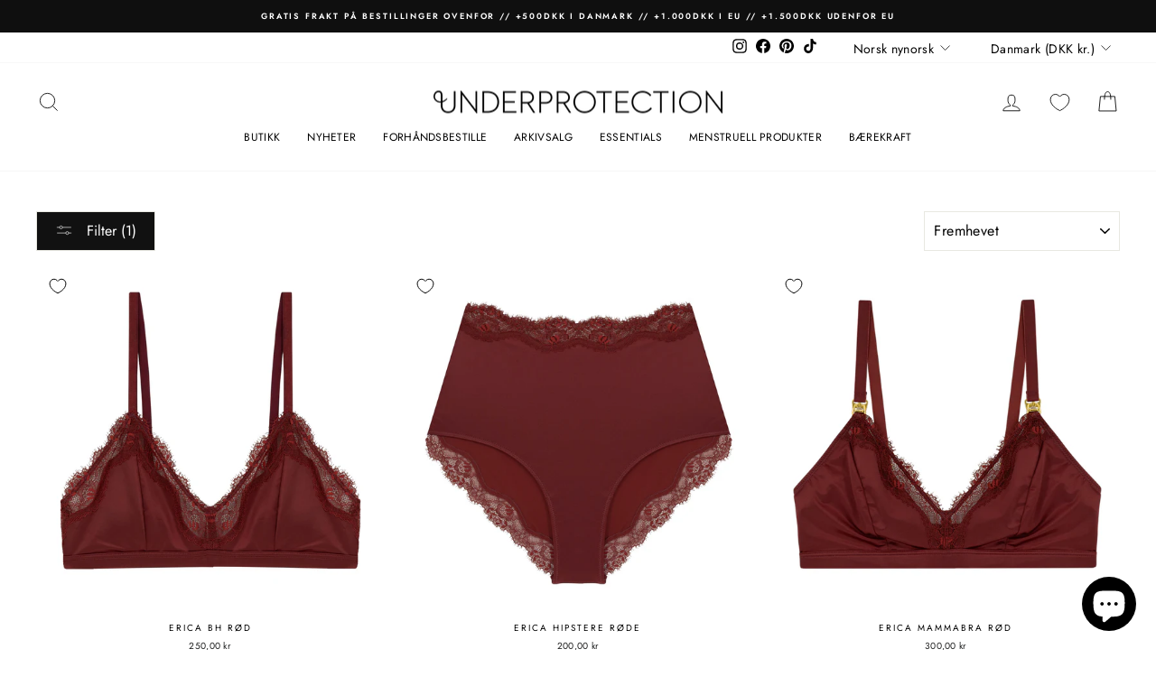

--- FILE ---
content_type: text/html; charset=utf-8
request_url: https://underprotection.dk/nn/collections/alle-produkter?page=1
body_size: 56832
content:















<!doctype html>
<html class="no-js" lang="nn" dir="ltr">
<head>





    <script async src="//underprotection.dk/cdn/shop/t/20/assets/geolizr-lib.js?v=151971604780925999551709545365" type="text/javascript"></script>

<script>
    if(typeof Geolizr === "undefined") {
        var Geolizr = {};
        Geolizr.currencyDynamicCountry = false;
        Geolizr.version = 20200327;
        Geolizr.waitforMoneyFormat = true;
    }

    // save geolizr-lib.js url to the sessionStorage
    sessionStorage.setItem('geolizr_lib_url', "//underprotection.dk/cdn/shop/t/20/assets/geolizr-lib.js?v=151971604780925999551709545365");
    if(typeof Geolizr.events === "undefined") Geolizr.events = {};
    if(typeof Geolizr.geolizrEvents === "undefined") Geolizr.geolizrEvents = [];

    Geolizr.config = function(config) {
        Geolizr.currency_widget_enabled = config.currency_widget_enabled === "true" || false;
        Geolizr.shopCurrency = 'DKK';
        Geolizr.shopifyFormatMoneySet = false;
        Geolizr.observeElements = [];
    };

    
    
    
    
    Geolizr.moneyFormats = {};
    
    

    Geolizr.shopifyCurrencyList = [];
    Geolizr.shopifyCurrency = {};
    Geolizr.shopifyCurrencyListIndex = {};
    let setShopifyCurrencyToGeolizr = function() {
        let GeolizrEachCurrency = {};
        
        GeolizrEachCurrency = {
            "iso_code": "AED",
            "name": "United Arab Emirates Dirham",
            "symbol": "د.إ",
            "shop_currency": false
        };
        if(GeolizrEachCurrency.shop_currency) {
            Geolizr.shopifyCurrency = GeolizrEachCurrency;
        }
        Geolizr.shopifyCurrencyList.push(GeolizrEachCurrency);
        Geolizr.shopifyCurrencyListIndex[GeolizrEachCurrency.iso_code] = Geolizr.shopifyCurrencyList.indexOf(GeolizrEachCurrency);
        
        GeolizrEachCurrency = {
            "iso_code": "AFN",
            "name": "Afghan Afghani",
            "symbol": "؋",
            "shop_currency": false
        };
        if(GeolizrEachCurrency.shop_currency) {
            Geolizr.shopifyCurrency = GeolizrEachCurrency;
        }
        Geolizr.shopifyCurrencyList.push(GeolizrEachCurrency);
        Geolizr.shopifyCurrencyListIndex[GeolizrEachCurrency.iso_code] = Geolizr.shopifyCurrencyList.indexOf(GeolizrEachCurrency);
        
        GeolizrEachCurrency = {
            "iso_code": "ALL",
            "name": "Albanian Lek",
            "symbol": "L",
            "shop_currency": false
        };
        if(GeolizrEachCurrency.shop_currency) {
            Geolizr.shopifyCurrency = GeolizrEachCurrency;
        }
        Geolizr.shopifyCurrencyList.push(GeolizrEachCurrency);
        Geolizr.shopifyCurrencyListIndex[GeolizrEachCurrency.iso_code] = Geolizr.shopifyCurrencyList.indexOf(GeolizrEachCurrency);
        
        GeolizrEachCurrency = {
            "iso_code": "AMD",
            "name": "Armenian Dram",
            "symbol": "դր.",
            "shop_currency": false
        };
        if(GeolizrEachCurrency.shop_currency) {
            Geolizr.shopifyCurrency = GeolizrEachCurrency;
        }
        Geolizr.shopifyCurrencyList.push(GeolizrEachCurrency);
        Geolizr.shopifyCurrencyListIndex[GeolizrEachCurrency.iso_code] = Geolizr.shopifyCurrencyList.indexOf(GeolizrEachCurrency);
        
        GeolizrEachCurrency = {
            "iso_code": "ANG",
            "name": "Netherlands Antillean Gulden",
            "symbol": "ƒ",
            "shop_currency": false
        };
        if(GeolizrEachCurrency.shop_currency) {
            Geolizr.shopifyCurrency = GeolizrEachCurrency;
        }
        Geolizr.shopifyCurrencyList.push(GeolizrEachCurrency);
        Geolizr.shopifyCurrencyListIndex[GeolizrEachCurrency.iso_code] = Geolizr.shopifyCurrencyList.indexOf(GeolizrEachCurrency);
        
        GeolizrEachCurrency = {
            "iso_code": "AUD",
            "name": "Australian Dollar",
            "symbol": "$",
            "shop_currency": false
        };
        if(GeolizrEachCurrency.shop_currency) {
            Geolizr.shopifyCurrency = GeolizrEachCurrency;
        }
        Geolizr.shopifyCurrencyList.push(GeolizrEachCurrency);
        Geolizr.shopifyCurrencyListIndex[GeolizrEachCurrency.iso_code] = Geolizr.shopifyCurrencyList.indexOf(GeolizrEachCurrency);
        
        GeolizrEachCurrency = {
            "iso_code": "AWG",
            "name": "Aruban Florin",
            "symbol": "ƒ",
            "shop_currency": false
        };
        if(GeolizrEachCurrency.shop_currency) {
            Geolizr.shopifyCurrency = GeolizrEachCurrency;
        }
        Geolizr.shopifyCurrencyList.push(GeolizrEachCurrency);
        Geolizr.shopifyCurrencyListIndex[GeolizrEachCurrency.iso_code] = Geolizr.shopifyCurrencyList.indexOf(GeolizrEachCurrency);
        
        GeolizrEachCurrency = {
            "iso_code": "AZN",
            "name": "Azerbaijani Manat",
            "symbol": "₼",
            "shop_currency": false
        };
        if(GeolizrEachCurrency.shop_currency) {
            Geolizr.shopifyCurrency = GeolizrEachCurrency;
        }
        Geolizr.shopifyCurrencyList.push(GeolizrEachCurrency);
        Geolizr.shopifyCurrencyListIndex[GeolizrEachCurrency.iso_code] = Geolizr.shopifyCurrencyList.indexOf(GeolizrEachCurrency);
        
        GeolizrEachCurrency = {
            "iso_code": "BAM",
            "name": "Bosnia and Herzegovina Convertible Mark",
            "symbol": "КМ",
            "shop_currency": false
        };
        if(GeolizrEachCurrency.shop_currency) {
            Geolizr.shopifyCurrency = GeolizrEachCurrency;
        }
        Geolizr.shopifyCurrencyList.push(GeolizrEachCurrency);
        Geolizr.shopifyCurrencyListIndex[GeolizrEachCurrency.iso_code] = Geolizr.shopifyCurrencyList.indexOf(GeolizrEachCurrency);
        
        GeolizrEachCurrency = {
            "iso_code": "BBD",
            "name": "Barbadian Dollar",
            "symbol": "$",
            "shop_currency": false
        };
        if(GeolizrEachCurrency.shop_currency) {
            Geolizr.shopifyCurrency = GeolizrEachCurrency;
        }
        Geolizr.shopifyCurrencyList.push(GeolizrEachCurrency);
        Geolizr.shopifyCurrencyListIndex[GeolizrEachCurrency.iso_code] = Geolizr.shopifyCurrencyList.indexOf(GeolizrEachCurrency);
        
        GeolizrEachCurrency = {
            "iso_code": "BDT",
            "name": "Bangladeshi Taka",
            "symbol": "৳",
            "shop_currency": false
        };
        if(GeolizrEachCurrency.shop_currency) {
            Geolizr.shopifyCurrency = GeolizrEachCurrency;
        }
        Geolizr.shopifyCurrencyList.push(GeolizrEachCurrency);
        Geolizr.shopifyCurrencyListIndex[GeolizrEachCurrency.iso_code] = Geolizr.shopifyCurrencyList.indexOf(GeolizrEachCurrency);
        
        GeolizrEachCurrency = {
            "iso_code": "BIF",
            "name": "Burundian Franc",
            "symbol": "Fr",
            "shop_currency": false
        };
        if(GeolizrEachCurrency.shop_currency) {
            Geolizr.shopifyCurrency = GeolizrEachCurrency;
        }
        Geolizr.shopifyCurrencyList.push(GeolizrEachCurrency);
        Geolizr.shopifyCurrencyListIndex[GeolizrEachCurrency.iso_code] = Geolizr.shopifyCurrencyList.indexOf(GeolizrEachCurrency);
        
        GeolizrEachCurrency = {
            "iso_code": "BND",
            "name": "Brunei Dollar",
            "symbol": "$",
            "shop_currency": false
        };
        if(GeolizrEachCurrency.shop_currency) {
            Geolizr.shopifyCurrency = GeolizrEachCurrency;
        }
        Geolizr.shopifyCurrencyList.push(GeolizrEachCurrency);
        Geolizr.shopifyCurrencyListIndex[GeolizrEachCurrency.iso_code] = Geolizr.shopifyCurrencyList.indexOf(GeolizrEachCurrency);
        
        GeolizrEachCurrency = {
            "iso_code": "BOB",
            "name": "Bolivian Boliviano",
            "symbol": "Bs.",
            "shop_currency": false
        };
        if(GeolizrEachCurrency.shop_currency) {
            Geolizr.shopifyCurrency = GeolizrEachCurrency;
        }
        Geolizr.shopifyCurrencyList.push(GeolizrEachCurrency);
        Geolizr.shopifyCurrencyListIndex[GeolizrEachCurrency.iso_code] = Geolizr.shopifyCurrencyList.indexOf(GeolizrEachCurrency);
        
        GeolizrEachCurrency = {
            "iso_code": "BSD",
            "name": "Bahamian Dollar",
            "symbol": "$",
            "shop_currency": false
        };
        if(GeolizrEachCurrency.shop_currency) {
            Geolizr.shopifyCurrency = GeolizrEachCurrency;
        }
        Geolizr.shopifyCurrencyList.push(GeolizrEachCurrency);
        Geolizr.shopifyCurrencyListIndex[GeolizrEachCurrency.iso_code] = Geolizr.shopifyCurrencyList.indexOf(GeolizrEachCurrency);
        
        GeolizrEachCurrency = {
            "iso_code": "BWP",
            "name": "Botswana Pula",
            "symbol": "P",
            "shop_currency": false
        };
        if(GeolizrEachCurrency.shop_currency) {
            Geolizr.shopifyCurrency = GeolizrEachCurrency;
        }
        Geolizr.shopifyCurrencyList.push(GeolizrEachCurrency);
        Geolizr.shopifyCurrencyListIndex[GeolizrEachCurrency.iso_code] = Geolizr.shopifyCurrencyList.indexOf(GeolizrEachCurrency);
        
        GeolizrEachCurrency = {
            "iso_code": "BZD",
            "name": "Belize Dollar",
            "symbol": "$",
            "shop_currency": false
        };
        if(GeolizrEachCurrency.shop_currency) {
            Geolizr.shopifyCurrency = GeolizrEachCurrency;
        }
        Geolizr.shopifyCurrencyList.push(GeolizrEachCurrency);
        Geolizr.shopifyCurrencyListIndex[GeolizrEachCurrency.iso_code] = Geolizr.shopifyCurrencyList.indexOf(GeolizrEachCurrency);
        
        GeolizrEachCurrency = {
            "iso_code": "CAD",
            "name": "Canadian Dollar",
            "symbol": "$",
            "shop_currency": false
        };
        if(GeolizrEachCurrency.shop_currency) {
            Geolizr.shopifyCurrency = GeolizrEachCurrency;
        }
        Geolizr.shopifyCurrencyList.push(GeolizrEachCurrency);
        Geolizr.shopifyCurrencyListIndex[GeolizrEachCurrency.iso_code] = Geolizr.shopifyCurrencyList.indexOf(GeolizrEachCurrency);
        
        GeolizrEachCurrency = {
            "iso_code": "CDF",
            "name": "Congolese Franc",
            "symbol": "Fr",
            "shop_currency": false
        };
        if(GeolizrEachCurrency.shop_currency) {
            Geolizr.shopifyCurrency = GeolizrEachCurrency;
        }
        Geolizr.shopifyCurrencyList.push(GeolizrEachCurrency);
        Geolizr.shopifyCurrencyListIndex[GeolizrEachCurrency.iso_code] = Geolizr.shopifyCurrencyList.indexOf(GeolizrEachCurrency);
        
        GeolizrEachCurrency = {
            "iso_code": "CHF",
            "name": "Swiss Franc",
            "symbol": "CHF",
            "shop_currency": false
        };
        if(GeolizrEachCurrency.shop_currency) {
            Geolizr.shopifyCurrency = GeolizrEachCurrency;
        }
        Geolizr.shopifyCurrencyList.push(GeolizrEachCurrency);
        Geolizr.shopifyCurrencyListIndex[GeolizrEachCurrency.iso_code] = Geolizr.shopifyCurrencyList.indexOf(GeolizrEachCurrency);
        
        GeolizrEachCurrency = {
            "iso_code": "CNY",
            "name": "Chinese Renminbi Yuan",
            "symbol": "¥",
            "shop_currency": false
        };
        if(GeolizrEachCurrency.shop_currency) {
            Geolizr.shopifyCurrency = GeolizrEachCurrency;
        }
        Geolizr.shopifyCurrencyList.push(GeolizrEachCurrency);
        Geolizr.shopifyCurrencyListIndex[GeolizrEachCurrency.iso_code] = Geolizr.shopifyCurrencyList.indexOf(GeolizrEachCurrency);
        
        GeolizrEachCurrency = {
            "iso_code": "CRC",
            "name": "Costa Rican Colón",
            "symbol": "₡",
            "shop_currency": false
        };
        if(GeolizrEachCurrency.shop_currency) {
            Geolizr.shopifyCurrency = GeolizrEachCurrency;
        }
        Geolizr.shopifyCurrencyList.push(GeolizrEachCurrency);
        Geolizr.shopifyCurrencyListIndex[GeolizrEachCurrency.iso_code] = Geolizr.shopifyCurrencyList.indexOf(GeolizrEachCurrency);
        
        GeolizrEachCurrency = {
            "iso_code": "CVE",
            "name": "Cape Verdean Escudo",
            "symbol": "$",
            "shop_currency": false
        };
        if(GeolizrEachCurrency.shop_currency) {
            Geolizr.shopifyCurrency = GeolizrEachCurrency;
        }
        Geolizr.shopifyCurrencyList.push(GeolizrEachCurrency);
        Geolizr.shopifyCurrencyListIndex[GeolizrEachCurrency.iso_code] = Geolizr.shopifyCurrencyList.indexOf(GeolizrEachCurrency);
        
        GeolizrEachCurrency = {
            "iso_code": "CZK",
            "name": "Czech Koruna",
            "symbol": "Kč",
            "shop_currency": false
        };
        if(GeolizrEachCurrency.shop_currency) {
            Geolizr.shopifyCurrency = GeolizrEachCurrency;
        }
        Geolizr.shopifyCurrencyList.push(GeolizrEachCurrency);
        Geolizr.shopifyCurrencyListIndex[GeolizrEachCurrency.iso_code] = Geolizr.shopifyCurrencyList.indexOf(GeolizrEachCurrency);
        
        GeolizrEachCurrency = {
            "iso_code": "DJF",
            "name": "Djiboutian Franc",
            "symbol": "Fdj",
            "shop_currency": false
        };
        if(GeolizrEachCurrency.shop_currency) {
            Geolizr.shopifyCurrency = GeolizrEachCurrency;
        }
        Geolizr.shopifyCurrencyList.push(GeolizrEachCurrency);
        Geolizr.shopifyCurrencyListIndex[GeolizrEachCurrency.iso_code] = Geolizr.shopifyCurrencyList.indexOf(GeolizrEachCurrency);
        
        GeolizrEachCurrency = {
            "iso_code": "DKK",
            "name": "Danish Krone",
            "symbol": "kr.",
            "shop_currency": true
        };
        if(GeolizrEachCurrency.shop_currency) {
            Geolizr.shopifyCurrency = GeolizrEachCurrency;
        }
        Geolizr.shopifyCurrencyList.push(GeolizrEachCurrency);
        Geolizr.shopifyCurrencyListIndex[GeolizrEachCurrency.iso_code] = Geolizr.shopifyCurrencyList.indexOf(GeolizrEachCurrency);
        
        GeolizrEachCurrency = {
            "iso_code": "DOP",
            "name": "Dominican Peso",
            "symbol": "$",
            "shop_currency": false
        };
        if(GeolizrEachCurrency.shop_currency) {
            Geolizr.shopifyCurrency = GeolizrEachCurrency;
        }
        Geolizr.shopifyCurrencyList.push(GeolizrEachCurrency);
        Geolizr.shopifyCurrencyListIndex[GeolizrEachCurrency.iso_code] = Geolizr.shopifyCurrencyList.indexOf(GeolizrEachCurrency);
        
        GeolizrEachCurrency = {
            "iso_code": "DZD",
            "name": "Algerian Dinar",
            "symbol": "د.ج",
            "shop_currency": false
        };
        if(GeolizrEachCurrency.shop_currency) {
            Geolizr.shopifyCurrency = GeolizrEachCurrency;
        }
        Geolizr.shopifyCurrencyList.push(GeolizrEachCurrency);
        Geolizr.shopifyCurrencyListIndex[GeolizrEachCurrency.iso_code] = Geolizr.shopifyCurrencyList.indexOf(GeolizrEachCurrency);
        
        GeolizrEachCurrency = {
            "iso_code": "EGP",
            "name": "Egyptian Pound",
            "symbol": "ج.م",
            "shop_currency": false
        };
        if(GeolizrEachCurrency.shop_currency) {
            Geolizr.shopifyCurrency = GeolizrEachCurrency;
        }
        Geolizr.shopifyCurrencyList.push(GeolizrEachCurrency);
        Geolizr.shopifyCurrencyListIndex[GeolizrEachCurrency.iso_code] = Geolizr.shopifyCurrencyList.indexOf(GeolizrEachCurrency);
        
        GeolizrEachCurrency = {
            "iso_code": "ETB",
            "name": "Ethiopian Birr",
            "symbol": "Br",
            "shop_currency": false
        };
        if(GeolizrEachCurrency.shop_currency) {
            Geolizr.shopifyCurrency = GeolizrEachCurrency;
        }
        Geolizr.shopifyCurrencyList.push(GeolizrEachCurrency);
        Geolizr.shopifyCurrencyListIndex[GeolizrEachCurrency.iso_code] = Geolizr.shopifyCurrencyList.indexOf(GeolizrEachCurrency);
        
        GeolizrEachCurrency = {
            "iso_code": "EUR",
            "name": "Euro",
            "symbol": "€",
            "shop_currency": false
        };
        if(GeolizrEachCurrency.shop_currency) {
            Geolizr.shopifyCurrency = GeolizrEachCurrency;
        }
        Geolizr.shopifyCurrencyList.push(GeolizrEachCurrency);
        Geolizr.shopifyCurrencyListIndex[GeolizrEachCurrency.iso_code] = Geolizr.shopifyCurrencyList.indexOf(GeolizrEachCurrency);
        
        GeolizrEachCurrency = {
            "iso_code": "FJD",
            "name": "Fijian Dollar",
            "symbol": "$",
            "shop_currency": false
        };
        if(GeolizrEachCurrency.shop_currency) {
            Geolizr.shopifyCurrency = GeolizrEachCurrency;
        }
        Geolizr.shopifyCurrencyList.push(GeolizrEachCurrency);
        Geolizr.shopifyCurrencyListIndex[GeolizrEachCurrency.iso_code] = Geolizr.shopifyCurrencyList.indexOf(GeolizrEachCurrency);
        
        GeolizrEachCurrency = {
            "iso_code": "FKP",
            "name": "Falkland Pound",
            "symbol": "£",
            "shop_currency": false
        };
        if(GeolizrEachCurrency.shop_currency) {
            Geolizr.shopifyCurrency = GeolizrEachCurrency;
        }
        Geolizr.shopifyCurrencyList.push(GeolizrEachCurrency);
        Geolizr.shopifyCurrencyListIndex[GeolizrEachCurrency.iso_code] = Geolizr.shopifyCurrencyList.indexOf(GeolizrEachCurrency);
        
        GeolizrEachCurrency = {
            "iso_code": "GBP",
            "name": "British Pound",
            "symbol": "£",
            "shop_currency": false
        };
        if(GeolizrEachCurrency.shop_currency) {
            Geolizr.shopifyCurrency = GeolizrEachCurrency;
        }
        Geolizr.shopifyCurrencyList.push(GeolizrEachCurrency);
        Geolizr.shopifyCurrencyListIndex[GeolizrEachCurrency.iso_code] = Geolizr.shopifyCurrencyList.indexOf(GeolizrEachCurrency);
        
        GeolizrEachCurrency = {
            "iso_code": "GMD",
            "name": "Gambian Dalasi",
            "symbol": "D",
            "shop_currency": false
        };
        if(GeolizrEachCurrency.shop_currency) {
            Geolizr.shopifyCurrency = GeolizrEachCurrency;
        }
        Geolizr.shopifyCurrencyList.push(GeolizrEachCurrency);
        Geolizr.shopifyCurrencyListIndex[GeolizrEachCurrency.iso_code] = Geolizr.shopifyCurrencyList.indexOf(GeolizrEachCurrency);
        
        GeolizrEachCurrency = {
            "iso_code": "GNF",
            "name": "Guinean Franc",
            "symbol": "Fr",
            "shop_currency": false
        };
        if(GeolizrEachCurrency.shop_currency) {
            Geolizr.shopifyCurrency = GeolizrEachCurrency;
        }
        Geolizr.shopifyCurrencyList.push(GeolizrEachCurrency);
        Geolizr.shopifyCurrencyListIndex[GeolizrEachCurrency.iso_code] = Geolizr.shopifyCurrencyList.indexOf(GeolizrEachCurrency);
        
        GeolizrEachCurrency = {
            "iso_code": "GTQ",
            "name": "Guatemalan Quetzal",
            "symbol": "Q",
            "shop_currency": false
        };
        if(GeolizrEachCurrency.shop_currency) {
            Geolizr.shopifyCurrency = GeolizrEachCurrency;
        }
        Geolizr.shopifyCurrencyList.push(GeolizrEachCurrency);
        Geolizr.shopifyCurrencyListIndex[GeolizrEachCurrency.iso_code] = Geolizr.shopifyCurrencyList.indexOf(GeolizrEachCurrency);
        
        GeolizrEachCurrency = {
            "iso_code": "GYD",
            "name": "Guyanese Dollar",
            "symbol": "$",
            "shop_currency": false
        };
        if(GeolizrEachCurrency.shop_currency) {
            Geolizr.shopifyCurrency = GeolizrEachCurrency;
        }
        Geolizr.shopifyCurrencyList.push(GeolizrEachCurrency);
        Geolizr.shopifyCurrencyListIndex[GeolizrEachCurrency.iso_code] = Geolizr.shopifyCurrencyList.indexOf(GeolizrEachCurrency);
        
        GeolizrEachCurrency = {
            "iso_code": "HKD",
            "name": "Hong Kong Dollar",
            "symbol": "$",
            "shop_currency": false
        };
        if(GeolizrEachCurrency.shop_currency) {
            Geolizr.shopifyCurrency = GeolizrEachCurrency;
        }
        Geolizr.shopifyCurrencyList.push(GeolizrEachCurrency);
        Geolizr.shopifyCurrencyListIndex[GeolizrEachCurrency.iso_code] = Geolizr.shopifyCurrencyList.indexOf(GeolizrEachCurrency);
        
        GeolizrEachCurrency = {
            "iso_code": "HNL",
            "name": "Honduran Lempira",
            "symbol": "L",
            "shop_currency": false
        };
        if(GeolizrEachCurrency.shop_currency) {
            Geolizr.shopifyCurrency = GeolizrEachCurrency;
        }
        Geolizr.shopifyCurrencyList.push(GeolizrEachCurrency);
        Geolizr.shopifyCurrencyListIndex[GeolizrEachCurrency.iso_code] = Geolizr.shopifyCurrencyList.indexOf(GeolizrEachCurrency);
        
        GeolizrEachCurrency = {
            "iso_code": "HUF",
            "name": "Hungarian Forint",
            "symbol": "Ft",
            "shop_currency": false
        };
        if(GeolizrEachCurrency.shop_currency) {
            Geolizr.shopifyCurrency = GeolizrEachCurrency;
        }
        Geolizr.shopifyCurrencyList.push(GeolizrEachCurrency);
        Geolizr.shopifyCurrencyListIndex[GeolizrEachCurrency.iso_code] = Geolizr.shopifyCurrencyList.indexOf(GeolizrEachCurrency);
        
        GeolizrEachCurrency = {
            "iso_code": "IDR",
            "name": "Indonesian Rupiah",
            "symbol": "Rp",
            "shop_currency": false
        };
        if(GeolizrEachCurrency.shop_currency) {
            Geolizr.shopifyCurrency = GeolizrEachCurrency;
        }
        Geolizr.shopifyCurrencyList.push(GeolizrEachCurrency);
        Geolizr.shopifyCurrencyListIndex[GeolizrEachCurrency.iso_code] = Geolizr.shopifyCurrencyList.indexOf(GeolizrEachCurrency);
        
        GeolizrEachCurrency = {
            "iso_code": "ILS",
            "name": "Israeli New Shekel",
            "symbol": "₪",
            "shop_currency": false
        };
        if(GeolizrEachCurrency.shop_currency) {
            Geolizr.shopifyCurrency = GeolizrEachCurrency;
        }
        Geolizr.shopifyCurrencyList.push(GeolizrEachCurrency);
        Geolizr.shopifyCurrencyListIndex[GeolizrEachCurrency.iso_code] = Geolizr.shopifyCurrencyList.indexOf(GeolizrEachCurrency);
        
        GeolizrEachCurrency = {
            "iso_code": "INR",
            "name": "Indian Rupee",
            "symbol": "₹",
            "shop_currency": false
        };
        if(GeolizrEachCurrency.shop_currency) {
            Geolizr.shopifyCurrency = GeolizrEachCurrency;
        }
        Geolizr.shopifyCurrencyList.push(GeolizrEachCurrency);
        Geolizr.shopifyCurrencyListIndex[GeolizrEachCurrency.iso_code] = Geolizr.shopifyCurrencyList.indexOf(GeolizrEachCurrency);
        
        GeolizrEachCurrency = {
            "iso_code": "ISK",
            "name": "Icelandic Króna",
            "symbol": "kr",
            "shop_currency": false
        };
        if(GeolizrEachCurrency.shop_currency) {
            Geolizr.shopifyCurrency = GeolizrEachCurrency;
        }
        Geolizr.shopifyCurrencyList.push(GeolizrEachCurrency);
        Geolizr.shopifyCurrencyListIndex[GeolizrEachCurrency.iso_code] = Geolizr.shopifyCurrencyList.indexOf(GeolizrEachCurrency);
        
        GeolizrEachCurrency = {
            "iso_code": "JMD",
            "name": "Jamaican Dollar",
            "symbol": "$",
            "shop_currency": false
        };
        if(GeolizrEachCurrency.shop_currency) {
            Geolizr.shopifyCurrency = GeolizrEachCurrency;
        }
        Geolizr.shopifyCurrencyList.push(GeolizrEachCurrency);
        Geolizr.shopifyCurrencyListIndex[GeolizrEachCurrency.iso_code] = Geolizr.shopifyCurrencyList.indexOf(GeolizrEachCurrency);
        
        GeolizrEachCurrency = {
            "iso_code": "JPY",
            "name": "Japanese Yen",
            "symbol": "¥",
            "shop_currency": false
        };
        if(GeolizrEachCurrency.shop_currency) {
            Geolizr.shopifyCurrency = GeolizrEachCurrency;
        }
        Geolizr.shopifyCurrencyList.push(GeolizrEachCurrency);
        Geolizr.shopifyCurrencyListIndex[GeolizrEachCurrency.iso_code] = Geolizr.shopifyCurrencyList.indexOf(GeolizrEachCurrency);
        
        GeolizrEachCurrency = {
            "iso_code": "KES",
            "name": "Kenyan Shilling",
            "symbol": "KSh",
            "shop_currency": false
        };
        if(GeolizrEachCurrency.shop_currency) {
            Geolizr.shopifyCurrency = GeolizrEachCurrency;
        }
        Geolizr.shopifyCurrencyList.push(GeolizrEachCurrency);
        Geolizr.shopifyCurrencyListIndex[GeolizrEachCurrency.iso_code] = Geolizr.shopifyCurrencyList.indexOf(GeolizrEachCurrency);
        
        GeolizrEachCurrency = {
            "iso_code": "KGS",
            "name": "Kyrgyzstani Som",
            "symbol": "som",
            "shop_currency": false
        };
        if(GeolizrEachCurrency.shop_currency) {
            Geolizr.shopifyCurrency = GeolizrEachCurrency;
        }
        Geolizr.shopifyCurrencyList.push(GeolizrEachCurrency);
        Geolizr.shopifyCurrencyListIndex[GeolizrEachCurrency.iso_code] = Geolizr.shopifyCurrencyList.indexOf(GeolizrEachCurrency);
        
        GeolizrEachCurrency = {
            "iso_code": "KHR",
            "name": "Cambodian Riel",
            "symbol": "៛",
            "shop_currency": false
        };
        if(GeolizrEachCurrency.shop_currency) {
            Geolizr.shopifyCurrency = GeolizrEachCurrency;
        }
        Geolizr.shopifyCurrencyList.push(GeolizrEachCurrency);
        Geolizr.shopifyCurrencyListIndex[GeolizrEachCurrency.iso_code] = Geolizr.shopifyCurrencyList.indexOf(GeolizrEachCurrency);
        
        GeolizrEachCurrency = {
            "iso_code": "KMF",
            "name": "Comorian Franc",
            "symbol": "Fr",
            "shop_currency": false
        };
        if(GeolizrEachCurrency.shop_currency) {
            Geolizr.shopifyCurrency = GeolizrEachCurrency;
        }
        Geolizr.shopifyCurrencyList.push(GeolizrEachCurrency);
        Geolizr.shopifyCurrencyListIndex[GeolizrEachCurrency.iso_code] = Geolizr.shopifyCurrencyList.indexOf(GeolizrEachCurrency);
        
        GeolizrEachCurrency = {
            "iso_code": "KRW",
            "name": "South Korean Won",
            "symbol": "₩",
            "shop_currency": false
        };
        if(GeolizrEachCurrency.shop_currency) {
            Geolizr.shopifyCurrency = GeolizrEachCurrency;
        }
        Geolizr.shopifyCurrencyList.push(GeolizrEachCurrency);
        Geolizr.shopifyCurrencyListIndex[GeolizrEachCurrency.iso_code] = Geolizr.shopifyCurrencyList.indexOf(GeolizrEachCurrency);
        
        GeolizrEachCurrency = {
            "iso_code": "KYD",
            "name": "Cayman Islands Dollar",
            "symbol": "$",
            "shop_currency": false
        };
        if(GeolizrEachCurrency.shop_currency) {
            Geolizr.shopifyCurrency = GeolizrEachCurrency;
        }
        Geolizr.shopifyCurrencyList.push(GeolizrEachCurrency);
        Geolizr.shopifyCurrencyListIndex[GeolizrEachCurrency.iso_code] = Geolizr.shopifyCurrencyList.indexOf(GeolizrEachCurrency);
        
        GeolizrEachCurrency = {
            "iso_code": "KZT",
            "name": "Kazakhstani Tenge",
            "symbol": "₸",
            "shop_currency": false
        };
        if(GeolizrEachCurrency.shop_currency) {
            Geolizr.shopifyCurrency = GeolizrEachCurrency;
        }
        Geolizr.shopifyCurrencyList.push(GeolizrEachCurrency);
        Geolizr.shopifyCurrencyListIndex[GeolizrEachCurrency.iso_code] = Geolizr.shopifyCurrencyList.indexOf(GeolizrEachCurrency);
        
        GeolizrEachCurrency = {
            "iso_code": "LAK",
            "name": "Lao Kip",
            "symbol": "₭",
            "shop_currency": false
        };
        if(GeolizrEachCurrency.shop_currency) {
            Geolizr.shopifyCurrency = GeolizrEachCurrency;
        }
        Geolizr.shopifyCurrencyList.push(GeolizrEachCurrency);
        Geolizr.shopifyCurrencyListIndex[GeolizrEachCurrency.iso_code] = Geolizr.shopifyCurrencyList.indexOf(GeolizrEachCurrency);
        
        GeolizrEachCurrency = {
            "iso_code": "LBP",
            "name": "Lebanese Pound",
            "symbol": "ل.ل",
            "shop_currency": false
        };
        if(GeolizrEachCurrency.shop_currency) {
            Geolizr.shopifyCurrency = GeolizrEachCurrency;
        }
        Geolizr.shopifyCurrencyList.push(GeolizrEachCurrency);
        Geolizr.shopifyCurrencyListIndex[GeolizrEachCurrency.iso_code] = Geolizr.shopifyCurrencyList.indexOf(GeolizrEachCurrency);
        
        GeolizrEachCurrency = {
            "iso_code": "LKR",
            "name": "Sri Lankan Rupee",
            "symbol": "₨",
            "shop_currency": false
        };
        if(GeolizrEachCurrency.shop_currency) {
            Geolizr.shopifyCurrency = GeolizrEachCurrency;
        }
        Geolizr.shopifyCurrencyList.push(GeolizrEachCurrency);
        Geolizr.shopifyCurrencyListIndex[GeolizrEachCurrency.iso_code] = Geolizr.shopifyCurrencyList.indexOf(GeolizrEachCurrency);
        
        GeolizrEachCurrency = {
            "iso_code": "MAD",
            "name": "Moroccan Dirham",
            "symbol": "د.م.",
            "shop_currency": false
        };
        if(GeolizrEachCurrency.shop_currency) {
            Geolizr.shopifyCurrency = GeolizrEachCurrency;
        }
        Geolizr.shopifyCurrencyList.push(GeolizrEachCurrency);
        Geolizr.shopifyCurrencyListIndex[GeolizrEachCurrency.iso_code] = Geolizr.shopifyCurrencyList.indexOf(GeolizrEachCurrency);
        
        GeolizrEachCurrency = {
            "iso_code": "MDL",
            "name": "Moldovan Leu",
            "symbol": "L",
            "shop_currency": false
        };
        if(GeolizrEachCurrency.shop_currency) {
            Geolizr.shopifyCurrency = GeolizrEachCurrency;
        }
        Geolizr.shopifyCurrencyList.push(GeolizrEachCurrency);
        Geolizr.shopifyCurrencyListIndex[GeolizrEachCurrency.iso_code] = Geolizr.shopifyCurrencyList.indexOf(GeolizrEachCurrency);
        
        GeolizrEachCurrency = {
            "iso_code": "MKD",
            "name": "Macedonian Denar",
            "symbol": "ден",
            "shop_currency": false
        };
        if(GeolizrEachCurrency.shop_currency) {
            Geolizr.shopifyCurrency = GeolizrEachCurrency;
        }
        Geolizr.shopifyCurrencyList.push(GeolizrEachCurrency);
        Geolizr.shopifyCurrencyListIndex[GeolizrEachCurrency.iso_code] = Geolizr.shopifyCurrencyList.indexOf(GeolizrEachCurrency);
        
        GeolizrEachCurrency = {
            "iso_code": "MMK",
            "name": "Myanmar Kyat",
            "symbol": "K",
            "shop_currency": false
        };
        if(GeolizrEachCurrency.shop_currency) {
            Geolizr.shopifyCurrency = GeolizrEachCurrency;
        }
        Geolizr.shopifyCurrencyList.push(GeolizrEachCurrency);
        Geolizr.shopifyCurrencyListIndex[GeolizrEachCurrency.iso_code] = Geolizr.shopifyCurrencyList.indexOf(GeolizrEachCurrency);
        
        GeolizrEachCurrency = {
            "iso_code": "MNT",
            "name": "Mongolian Tögrög",
            "symbol": "₮",
            "shop_currency": false
        };
        if(GeolizrEachCurrency.shop_currency) {
            Geolizr.shopifyCurrency = GeolizrEachCurrency;
        }
        Geolizr.shopifyCurrencyList.push(GeolizrEachCurrency);
        Geolizr.shopifyCurrencyListIndex[GeolizrEachCurrency.iso_code] = Geolizr.shopifyCurrencyList.indexOf(GeolizrEachCurrency);
        
        GeolizrEachCurrency = {
            "iso_code": "MOP",
            "name": "Macanese Pataca",
            "symbol": "P",
            "shop_currency": false
        };
        if(GeolizrEachCurrency.shop_currency) {
            Geolizr.shopifyCurrency = GeolizrEachCurrency;
        }
        Geolizr.shopifyCurrencyList.push(GeolizrEachCurrency);
        Geolizr.shopifyCurrencyListIndex[GeolizrEachCurrency.iso_code] = Geolizr.shopifyCurrencyList.indexOf(GeolizrEachCurrency);
        
        GeolizrEachCurrency = {
            "iso_code": "MUR",
            "name": "Mauritian Rupee",
            "symbol": "₨",
            "shop_currency": false
        };
        if(GeolizrEachCurrency.shop_currency) {
            Geolizr.shopifyCurrency = GeolizrEachCurrency;
        }
        Geolizr.shopifyCurrencyList.push(GeolizrEachCurrency);
        Geolizr.shopifyCurrencyListIndex[GeolizrEachCurrency.iso_code] = Geolizr.shopifyCurrencyList.indexOf(GeolizrEachCurrency);
        
        GeolizrEachCurrency = {
            "iso_code": "MVR",
            "name": "Maldivian Rufiyaa",
            "symbol": "MVR",
            "shop_currency": false
        };
        if(GeolizrEachCurrency.shop_currency) {
            Geolizr.shopifyCurrency = GeolizrEachCurrency;
        }
        Geolizr.shopifyCurrencyList.push(GeolizrEachCurrency);
        Geolizr.shopifyCurrencyListIndex[GeolizrEachCurrency.iso_code] = Geolizr.shopifyCurrencyList.indexOf(GeolizrEachCurrency);
        
        GeolizrEachCurrency = {
            "iso_code": "MWK",
            "name": "Malawian Kwacha",
            "symbol": "MK",
            "shop_currency": false
        };
        if(GeolizrEachCurrency.shop_currency) {
            Geolizr.shopifyCurrency = GeolizrEachCurrency;
        }
        Geolizr.shopifyCurrencyList.push(GeolizrEachCurrency);
        Geolizr.shopifyCurrencyListIndex[GeolizrEachCurrency.iso_code] = Geolizr.shopifyCurrencyList.indexOf(GeolizrEachCurrency);
        
        GeolizrEachCurrency = {
            "iso_code": "MYR",
            "name": "Malaysian Ringgit",
            "symbol": "RM",
            "shop_currency": false
        };
        if(GeolizrEachCurrency.shop_currency) {
            Geolizr.shopifyCurrency = GeolizrEachCurrency;
        }
        Geolizr.shopifyCurrencyList.push(GeolizrEachCurrency);
        Geolizr.shopifyCurrencyListIndex[GeolizrEachCurrency.iso_code] = Geolizr.shopifyCurrencyList.indexOf(GeolizrEachCurrency);
        
        GeolizrEachCurrency = {
            "iso_code": "NGN",
            "name": "Nigerian Naira",
            "symbol": "₦",
            "shop_currency": false
        };
        if(GeolizrEachCurrency.shop_currency) {
            Geolizr.shopifyCurrency = GeolizrEachCurrency;
        }
        Geolizr.shopifyCurrencyList.push(GeolizrEachCurrency);
        Geolizr.shopifyCurrencyListIndex[GeolizrEachCurrency.iso_code] = Geolizr.shopifyCurrencyList.indexOf(GeolizrEachCurrency);
        
        GeolizrEachCurrency = {
            "iso_code": "NIO",
            "name": "Nicaraguan Córdoba",
            "symbol": "C$",
            "shop_currency": false
        };
        if(GeolizrEachCurrency.shop_currency) {
            Geolizr.shopifyCurrency = GeolizrEachCurrency;
        }
        Geolizr.shopifyCurrencyList.push(GeolizrEachCurrency);
        Geolizr.shopifyCurrencyListIndex[GeolizrEachCurrency.iso_code] = Geolizr.shopifyCurrencyList.indexOf(GeolizrEachCurrency);
        
        GeolizrEachCurrency = {
            "iso_code": "NOK",
            "name": "Norwegian Krone",
            "symbol": "kr",
            "shop_currency": false
        };
        if(GeolizrEachCurrency.shop_currency) {
            Geolizr.shopifyCurrency = GeolizrEachCurrency;
        }
        Geolizr.shopifyCurrencyList.push(GeolizrEachCurrency);
        Geolizr.shopifyCurrencyListIndex[GeolizrEachCurrency.iso_code] = Geolizr.shopifyCurrencyList.indexOf(GeolizrEachCurrency);
        
        GeolizrEachCurrency = {
            "iso_code": "NPR",
            "name": "Nepalese Rupee",
            "symbol": "Rs.",
            "shop_currency": false
        };
        if(GeolizrEachCurrency.shop_currency) {
            Geolizr.shopifyCurrency = GeolizrEachCurrency;
        }
        Geolizr.shopifyCurrencyList.push(GeolizrEachCurrency);
        Geolizr.shopifyCurrencyListIndex[GeolizrEachCurrency.iso_code] = Geolizr.shopifyCurrencyList.indexOf(GeolizrEachCurrency);
        
        GeolizrEachCurrency = {
            "iso_code": "NZD",
            "name": "New Zealand Dollar",
            "symbol": "$",
            "shop_currency": false
        };
        if(GeolizrEachCurrency.shop_currency) {
            Geolizr.shopifyCurrency = GeolizrEachCurrency;
        }
        Geolizr.shopifyCurrencyList.push(GeolizrEachCurrency);
        Geolizr.shopifyCurrencyListIndex[GeolizrEachCurrency.iso_code] = Geolizr.shopifyCurrencyList.indexOf(GeolizrEachCurrency);
        
        GeolizrEachCurrency = {
            "iso_code": "PEN",
            "name": "Peruvian Sol",
            "symbol": "S/",
            "shop_currency": false
        };
        if(GeolizrEachCurrency.shop_currency) {
            Geolizr.shopifyCurrency = GeolizrEachCurrency;
        }
        Geolizr.shopifyCurrencyList.push(GeolizrEachCurrency);
        Geolizr.shopifyCurrencyListIndex[GeolizrEachCurrency.iso_code] = Geolizr.shopifyCurrencyList.indexOf(GeolizrEachCurrency);
        
        GeolizrEachCurrency = {
            "iso_code": "PGK",
            "name": "Papua New Guinean Kina",
            "symbol": "K",
            "shop_currency": false
        };
        if(GeolizrEachCurrency.shop_currency) {
            Geolizr.shopifyCurrency = GeolizrEachCurrency;
        }
        Geolizr.shopifyCurrencyList.push(GeolizrEachCurrency);
        Geolizr.shopifyCurrencyListIndex[GeolizrEachCurrency.iso_code] = Geolizr.shopifyCurrencyList.indexOf(GeolizrEachCurrency);
        
        GeolizrEachCurrency = {
            "iso_code": "PHP",
            "name": "Philippine Peso",
            "symbol": "₱",
            "shop_currency": false
        };
        if(GeolizrEachCurrency.shop_currency) {
            Geolizr.shopifyCurrency = GeolizrEachCurrency;
        }
        Geolizr.shopifyCurrencyList.push(GeolizrEachCurrency);
        Geolizr.shopifyCurrencyListIndex[GeolizrEachCurrency.iso_code] = Geolizr.shopifyCurrencyList.indexOf(GeolizrEachCurrency);
        
        GeolizrEachCurrency = {
            "iso_code": "PKR",
            "name": "Pakistani Rupee",
            "symbol": "₨",
            "shop_currency": false
        };
        if(GeolizrEachCurrency.shop_currency) {
            Geolizr.shopifyCurrency = GeolizrEachCurrency;
        }
        Geolizr.shopifyCurrencyList.push(GeolizrEachCurrency);
        Geolizr.shopifyCurrencyListIndex[GeolizrEachCurrency.iso_code] = Geolizr.shopifyCurrencyList.indexOf(GeolizrEachCurrency);
        
        GeolizrEachCurrency = {
            "iso_code": "PLN",
            "name": "Polish Złoty",
            "symbol": "zł",
            "shop_currency": false
        };
        if(GeolizrEachCurrency.shop_currency) {
            Geolizr.shopifyCurrency = GeolizrEachCurrency;
        }
        Geolizr.shopifyCurrencyList.push(GeolizrEachCurrency);
        Geolizr.shopifyCurrencyListIndex[GeolizrEachCurrency.iso_code] = Geolizr.shopifyCurrencyList.indexOf(GeolizrEachCurrency);
        
        GeolizrEachCurrency = {
            "iso_code": "PYG",
            "name": "Paraguayan Guaraní",
            "symbol": "₲",
            "shop_currency": false
        };
        if(GeolizrEachCurrency.shop_currency) {
            Geolizr.shopifyCurrency = GeolizrEachCurrency;
        }
        Geolizr.shopifyCurrencyList.push(GeolizrEachCurrency);
        Geolizr.shopifyCurrencyListIndex[GeolizrEachCurrency.iso_code] = Geolizr.shopifyCurrencyList.indexOf(GeolizrEachCurrency);
        
        GeolizrEachCurrency = {
            "iso_code": "QAR",
            "name": "Qatari Riyal",
            "symbol": "ر.ق",
            "shop_currency": false
        };
        if(GeolizrEachCurrency.shop_currency) {
            Geolizr.shopifyCurrency = GeolizrEachCurrency;
        }
        Geolizr.shopifyCurrencyList.push(GeolizrEachCurrency);
        Geolizr.shopifyCurrencyListIndex[GeolizrEachCurrency.iso_code] = Geolizr.shopifyCurrencyList.indexOf(GeolizrEachCurrency);
        
        GeolizrEachCurrency = {
            "iso_code": "RON",
            "name": "Romanian Leu",
            "symbol": "Lei",
            "shop_currency": false
        };
        if(GeolizrEachCurrency.shop_currency) {
            Geolizr.shopifyCurrency = GeolizrEachCurrency;
        }
        Geolizr.shopifyCurrencyList.push(GeolizrEachCurrency);
        Geolizr.shopifyCurrencyListIndex[GeolizrEachCurrency.iso_code] = Geolizr.shopifyCurrencyList.indexOf(GeolizrEachCurrency);
        
        GeolizrEachCurrency = {
            "iso_code": "RSD",
            "name": "Serbian Dinar",
            "symbol": "РСД",
            "shop_currency": false
        };
        if(GeolizrEachCurrency.shop_currency) {
            Geolizr.shopifyCurrency = GeolizrEachCurrency;
        }
        Geolizr.shopifyCurrencyList.push(GeolizrEachCurrency);
        Geolizr.shopifyCurrencyListIndex[GeolizrEachCurrency.iso_code] = Geolizr.shopifyCurrencyList.indexOf(GeolizrEachCurrency);
        
        GeolizrEachCurrency = {
            "iso_code": "RWF",
            "name": "Rwandan Franc",
            "symbol": "FRw",
            "shop_currency": false
        };
        if(GeolizrEachCurrency.shop_currency) {
            Geolizr.shopifyCurrency = GeolizrEachCurrency;
        }
        Geolizr.shopifyCurrencyList.push(GeolizrEachCurrency);
        Geolizr.shopifyCurrencyListIndex[GeolizrEachCurrency.iso_code] = Geolizr.shopifyCurrencyList.indexOf(GeolizrEachCurrency);
        
        GeolizrEachCurrency = {
            "iso_code": "SAR",
            "name": "Saudi Riyal",
            "symbol": "ر.س",
            "shop_currency": false
        };
        if(GeolizrEachCurrency.shop_currency) {
            Geolizr.shopifyCurrency = GeolizrEachCurrency;
        }
        Geolizr.shopifyCurrencyList.push(GeolizrEachCurrency);
        Geolizr.shopifyCurrencyListIndex[GeolizrEachCurrency.iso_code] = Geolizr.shopifyCurrencyList.indexOf(GeolizrEachCurrency);
        
        GeolizrEachCurrency = {
            "iso_code": "SBD",
            "name": "Solomon Islands Dollar",
            "symbol": "$",
            "shop_currency": false
        };
        if(GeolizrEachCurrency.shop_currency) {
            Geolizr.shopifyCurrency = GeolizrEachCurrency;
        }
        Geolizr.shopifyCurrencyList.push(GeolizrEachCurrency);
        Geolizr.shopifyCurrencyListIndex[GeolizrEachCurrency.iso_code] = Geolizr.shopifyCurrencyList.indexOf(GeolizrEachCurrency);
        
        GeolizrEachCurrency = {
            "iso_code": "SEK",
            "name": "Swedish Krona",
            "symbol": "kr",
            "shop_currency": false
        };
        if(GeolizrEachCurrency.shop_currency) {
            Geolizr.shopifyCurrency = GeolizrEachCurrency;
        }
        Geolizr.shopifyCurrencyList.push(GeolizrEachCurrency);
        Geolizr.shopifyCurrencyListIndex[GeolizrEachCurrency.iso_code] = Geolizr.shopifyCurrencyList.indexOf(GeolizrEachCurrency);
        
        GeolizrEachCurrency = {
            "iso_code": "SGD",
            "name": "Singapore Dollar",
            "symbol": "$",
            "shop_currency": false
        };
        if(GeolizrEachCurrency.shop_currency) {
            Geolizr.shopifyCurrency = GeolizrEachCurrency;
        }
        Geolizr.shopifyCurrencyList.push(GeolizrEachCurrency);
        Geolizr.shopifyCurrencyListIndex[GeolizrEachCurrency.iso_code] = Geolizr.shopifyCurrencyList.indexOf(GeolizrEachCurrency);
        
        GeolizrEachCurrency = {
            "iso_code": "SHP",
            "name": "Saint Helenian Pound",
            "symbol": "£",
            "shop_currency": false
        };
        if(GeolizrEachCurrency.shop_currency) {
            Geolizr.shopifyCurrency = GeolizrEachCurrency;
        }
        Geolizr.shopifyCurrencyList.push(GeolizrEachCurrency);
        Geolizr.shopifyCurrencyListIndex[GeolizrEachCurrency.iso_code] = Geolizr.shopifyCurrencyList.indexOf(GeolizrEachCurrency);
        
        GeolizrEachCurrency = {
            "iso_code": "SLL",
            "name": "Sierra Leonean Leone",
            "symbol": "Le",
            "shop_currency": false
        };
        if(GeolizrEachCurrency.shop_currency) {
            Geolizr.shopifyCurrency = GeolizrEachCurrency;
        }
        Geolizr.shopifyCurrencyList.push(GeolizrEachCurrency);
        Geolizr.shopifyCurrencyListIndex[GeolizrEachCurrency.iso_code] = Geolizr.shopifyCurrencyList.indexOf(GeolizrEachCurrency);
        
        GeolizrEachCurrency = {
            "iso_code": "STD",
            "name": "São Tomé and Príncipe Dobra",
            "symbol": "Db",
            "shop_currency": false
        };
        if(GeolizrEachCurrency.shop_currency) {
            Geolizr.shopifyCurrency = GeolizrEachCurrency;
        }
        Geolizr.shopifyCurrencyList.push(GeolizrEachCurrency);
        Geolizr.shopifyCurrencyListIndex[GeolizrEachCurrency.iso_code] = Geolizr.shopifyCurrencyList.indexOf(GeolizrEachCurrency);
        
        GeolizrEachCurrency = {
            "iso_code": "THB",
            "name": "Thai Baht",
            "symbol": "฿",
            "shop_currency": false
        };
        if(GeolizrEachCurrency.shop_currency) {
            Geolizr.shopifyCurrency = GeolizrEachCurrency;
        }
        Geolizr.shopifyCurrencyList.push(GeolizrEachCurrency);
        Geolizr.shopifyCurrencyListIndex[GeolizrEachCurrency.iso_code] = Geolizr.shopifyCurrencyList.indexOf(GeolizrEachCurrency);
        
        GeolizrEachCurrency = {
            "iso_code": "TJS",
            "name": "Tajikistani Somoni",
            "symbol": "ЅМ",
            "shop_currency": false
        };
        if(GeolizrEachCurrency.shop_currency) {
            Geolizr.shopifyCurrency = GeolizrEachCurrency;
        }
        Geolizr.shopifyCurrencyList.push(GeolizrEachCurrency);
        Geolizr.shopifyCurrencyListIndex[GeolizrEachCurrency.iso_code] = Geolizr.shopifyCurrencyList.indexOf(GeolizrEachCurrency);
        
        GeolizrEachCurrency = {
            "iso_code": "TOP",
            "name": "Tongan Paʻanga",
            "symbol": "T$",
            "shop_currency": false
        };
        if(GeolizrEachCurrency.shop_currency) {
            Geolizr.shopifyCurrency = GeolizrEachCurrency;
        }
        Geolizr.shopifyCurrencyList.push(GeolizrEachCurrency);
        Geolizr.shopifyCurrencyListIndex[GeolizrEachCurrency.iso_code] = Geolizr.shopifyCurrencyList.indexOf(GeolizrEachCurrency);
        
        GeolizrEachCurrency = {
            "iso_code": "TTD",
            "name": "Trinidad and Tobago Dollar",
            "symbol": "$",
            "shop_currency": false
        };
        if(GeolizrEachCurrency.shop_currency) {
            Geolizr.shopifyCurrency = GeolizrEachCurrency;
        }
        Geolizr.shopifyCurrencyList.push(GeolizrEachCurrency);
        Geolizr.shopifyCurrencyListIndex[GeolizrEachCurrency.iso_code] = Geolizr.shopifyCurrencyList.indexOf(GeolizrEachCurrency);
        
        GeolizrEachCurrency = {
            "iso_code": "TWD",
            "name": "New Taiwan Dollar",
            "symbol": "$",
            "shop_currency": false
        };
        if(GeolizrEachCurrency.shop_currency) {
            Geolizr.shopifyCurrency = GeolizrEachCurrency;
        }
        Geolizr.shopifyCurrencyList.push(GeolizrEachCurrency);
        Geolizr.shopifyCurrencyListIndex[GeolizrEachCurrency.iso_code] = Geolizr.shopifyCurrencyList.indexOf(GeolizrEachCurrency);
        
        GeolizrEachCurrency = {
            "iso_code": "TZS",
            "name": "Tanzanian Shilling",
            "symbol": "Sh",
            "shop_currency": false
        };
        if(GeolizrEachCurrency.shop_currency) {
            Geolizr.shopifyCurrency = GeolizrEachCurrency;
        }
        Geolizr.shopifyCurrencyList.push(GeolizrEachCurrency);
        Geolizr.shopifyCurrencyListIndex[GeolizrEachCurrency.iso_code] = Geolizr.shopifyCurrencyList.indexOf(GeolizrEachCurrency);
        
        GeolizrEachCurrency = {
            "iso_code": "UAH",
            "name": "Ukrainian Hryvnia",
            "symbol": "₴",
            "shop_currency": false
        };
        if(GeolizrEachCurrency.shop_currency) {
            Geolizr.shopifyCurrency = GeolizrEachCurrency;
        }
        Geolizr.shopifyCurrencyList.push(GeolizrEachCurrency);
        Geolizr.shopifyCurrencyListIndex[GeolizrEachCurrency.iso_code] = Geolizr.shopifyCurrencyList.indexOf(GeolizrEachCurrency);
        
        GeolizrEachCurrency = {
            "iso_code": "UGX",
            "name": "Ugandan Shilling",
            "symbol": "USh",
            "shop_currency": false
        };
        if(GeolizrEachCurrency.shop_currency) {
            Geolizr.shopifyCurrency = GeolizrEachCurrency;
        }
        Geolizr.shopifyCurrencyList.push(GeolizrEachCurrency);
        Geolizr.shopifyCurrencyListIndex[GeolizrEachCurrency.iso_code] = Geolizr.shopifyCurrencyList.indexOf(GeolizrEachCurrency);
        
        GeolizrEachCurrency = {
            "iso_code": "USD",
            "name": "United States Dollar",
            "symbol": "$",
            "shop_currency": false
        };
        if(GeolizrEachCurrency.shop_currency) {
            Geolizr.shopifyCurrency = GeolizrEachCurrency;
        }
        Geolizr.shopifyCurrencyList.push(GeolizrEachCurrency);
        Geolizr.shopifyCurrencyListIndex[GeolizrEachCurrency.iso_code] = Geolizr.shopifyCurrencyList.indexOf(GeolizrEachCurrency);
        
        GeolizrEachCurrency = {
            "iso_code": "UYU",
            "name": "Uruguayan Peso",
            "symbol": "$U",
            "shop_currency": false
        };
        if(GeolizrEachCurrency.shop_currency) {
            Geolizr.shopifyCurrency = GeolizrEachCurrency;
        }
        Geolizr.shopifyCurrencyList.push(GeolizrEachCurrency);
        Geolizr.shopifyCurrencyListIndex[GeolizrEachCurrency.iso_code] = Geolizr.shopifyCurrencyList.indexOf(GeolizrEachCurrency);
        
        GeolizrEachCurrency = {
            "iso_code": "UZS",
            "name": "Uzbekistan Som",
            "symbol": "so'm",
            "shop_currency": false
        };
        if(GeolizrEachCurrency.shop_currency) {
            Geolizr.shopifyCurrency = GeolizrEachCurrency;
        }
        Geolizr.shopifyCurrencyList.push(GeolizrEachCurrency);
        Geolizr.shopifyCurrencyListIndex[GeolizrEachCurrency.iso_code] = Geolizr.shopifyCurrencyList.indexOf(GeolizrEachCurrency);
        
        GeolizrEachCurrency = {
            "iso_code": "VND",
            "name": "Vietnamese Đồng",
            "symbol": "₫",
            "shop_currency": false
        };
        if(GeolizrEachCurrency.shop_currency) {
            Geolizr.shopifyCurrency = GeolizrEachCurrency;
        }
        Geolizr.shopifyCurrencyList.push(GeolizrEachCurrency);
        Geolizr.shopifyCurrencyListIndex[GeolizrEachCurrency.iso_code] = Geolizr.shopifyCurrencyList.indexOf(GeolizrEachCurrency);
        
        GeolizrEachCurrency = {
            "iso_code": "VUV",
            "name": "Vanuatu Vatu",
            "symbol": "Vt",
            "shop_currency": false
        };
        if(GeolizrEachCurrency.shop_currency) {
            Geolizr.shopifyCurrency = GeolizrEachCurrency;
        }
        Geolizr.shopifyCurrencyList.push(GeolizrEachCurrency);
        Geolizr.shopifyCurrencyListIndex[GeolizrEachCurrency.iso_code] = Geolizr.shopifyCurrencyList.indexOf(GeolizrEachCurrency);
        
        GeolizrEachCurrency = {
            "iso_code": "WST",
            "name": "Samoan Tala",
            "symbol": "T",
            "shop_currency": false
        };
        if(GeolizrEachCurrency.shop_currency) {
            Geolizr.shopifyCurrency = GeolizrEachCurrency;
        }
        Geolizr.shopifyCurrencyList.push(GeolizrEachCurrency);
        Geolizr.shopifyCurrencyListIndex[GeolizrEachCurrency.iso_code] = Geolizr.shopifyCurrencyList.indexOf(GeolizrEachCurrency);
        
        GeolizrEachCurrency = {
            "iso_code": "XAF",
            "name": "Central African Cfa Franc",
            "symbol": "CFA",
            "shop_currency": false
        };
        if(GeolizrEachCurrency.shop_currency) {
            Geolizr.shopifyCurrency = GeolizrEachCurrency;
        }
        Geolizr.shopifyCurrencyList.push(GeolizrEachCurrency);
        Geolizr.shopifyCurrencyListIndex[GeolizrEachCurrency.iso_code] = Geolizr.shopifyCurrencyList.indexOf(GeolizrEachCurrency);
        
        GeolizrEachCurrency = {
            "iso_code": "XCD",
            "name": "East Caribbean Dollar",
            "symbol": "$",
            "shop_currency": false
        };
        if(GeolizrEachCurrency.shop_currency) {
            Geolizr.shopifyCurrency = GeolizrEachCurrency;
        }
        Geolizr.shopifyCurrencyList.push(GeolizrEachCurrency);
        Geolizr.shopifyCurrencyListIndex[GeolizrEachCurrency.iso_code] = Geolizr.shopifyCurrencyList.indexOf(GeolizrEachCurrency);
        
        GeolizrEachCurrency = {
            "iso_code": "XOF",
            "name": "West African Cfa Franc",
            "symbol": "Fr",
            "shop_currency": false
        };
        if(GeolizrEachCurrency.shop_currency) {
            Geolizr.shopifyCurrency = GeolizrEachCurrency;
        }
        Geolizr.shopifyCurrencyList.push(GeolizrEachCurrency);
        Geolizr.shopifyCurrencyListIndex[GeolizrEachCurrency.iso_code] = Geolizr.shopifyCurrencyList.indexOf(GeolizrEachCurrency);
        
        GeolizrEachCurrency = {
            "iso_code": "XPF",
            "name": "Cfp Franc",
            "symbol": "Fr",
            "shop_currency": false
        };
        if(GeolizrEachCurrency.shop_currency) {
            Geolizr.shopifyCurrency = GeolizrEachCurrency;
        }
        Geolizr.shopifyCurrencyList.push(GeolizrEachCurrency);
        Geolizr.shopifyCurrencyListIndex[GeolizrEachCurrency.iso_code] = Geolizr.shopifyCurrencyList.indexOf(GeolizrEachCurrency);
        
        GeolizrEachCurrency = {
            "iso_code": "YER",
            "name": "Yemeni Rial",
            "symbol": "﷼",
            "shop_currency": false
        };
        if(GeolizrEachCurrency.shop_currency) {
            Geolizr.shopifyCurrency = GeolizrEachCurrency;
        }
        Geolizr.shopifyCurrencyList.push(GeolizrEachCurrency);
        Geolizr.shopifyCurrencyListIndex[GeolizrEachCurrency.iso_code] = Geolizr.shopifyCurrencyList.indexOf(GeolizrEachCurrency);
        
    }

    setShopifyCurrencyToGeolizr();
    /* Geolizr Provider Setter */
    Geolizr.presetService = false;
    Geolizr.activateIpInfo = function(accessKey) { Geolizr.presetService = { name: 'ipInfo', accessKey: accessKey }; };
    Geolizr.activateLovelyAppProvider = function() { Geolizr.presetService = { name: 'lovelyAppProvider' }; };
    Geolizr.activateIpApiCo = function(accessKey) { Geolizr.presetService = { name: 'ipApiCo', accessKey: accessKey }; };
    Geolizr.activateDbIpProvider = function(accessKey) { Geolizr.presetService = { name: 'dbIpProvider', accessKey: accessKey }; };
    Geolizr.activateIpStackProvider = function(accessKey) { Geolizr.presetService = { name: 'ipStackProvider', accessKey: accessKey }; };
    Geolizr.activateGeolizrIPApiProvider = function(accessKey) { Geolizr.presetService = { name: 'geolizrIpApiProvider', accessKey: accessKey }; };

    

    /* Service Aliase */
    Geolizr.activateFreegeoip = Geolizr.activateIpStackProvider;
    Geolizr.requestLocaleRootUrl = "\/nn";
    Geolizr.addSystemEventListener = function(name, callback) {
        if (typeof Geolizr.realInit !== 'undefined') {
            Geolizr.realInit(function($) {
                callback({jquery: $});
            })
        } else {
            Geolizr.geolizrEvents.push(new CustomEvent(name));
            document.addEventListener(name, callback);
        }
    };

    Geolizr.addEventListener = function(name, callback, priority) {
        if(typeof priority == "undefined") priority = 100;
        if(typeof Geolizr.realAddEventListener === "undefined") {
            if (!Geolizr.events[name]) Geolizr.events[name] = [];
            Geolizr.events[name].push({callback: callback, priority: priority});
        } else {
            Geolizr.realAddEventListener(name, callback, priority);
        }
    };

    Geolizr.getGeoData = function(callback) {
        if(typeof Geolizr.realGetGeoData === "undefined") {
            Geolizr.addEventListener('geolizr.init', function() {
                Geolizr.getGeoData(callback);
            }, 200)
        } else {
            Geolizr.realGetGeoData(callback);
        }
    };

    Geolizr.init = function(callback, priority) {
        if(typeof Geolizr.realInit === "undefined")
            Geolizr.addEventListener("geolizr.init", callback, priority);
        else
            Geolizr.realInit(callback, priority);
    };


    Geolizr.notification_widget_enabled = false;
    Geolizr.popup_widget_enabled = false;
    Geolizr.api_widget_enabled = false;
    Geolizr.currency_widget_enabled = false;
    Geolizr.redirect_widget_enabled = false;

    Geolizr.enables = {
        'notification_widget_enabled': Geolizr.notification_widget_enabled,
        'popup_widget_enabled': Geolizr.popup_widget_enabled,
        'api_widget_enabled': Geolizr.api_widget_enabled,
        'currency_widget_enabled': Geolizr.currency_widget_enabled,
        'redirect_widget_enabled': Geolizr.redirect_widget_enabled
    };

    if(Geolizr.popup_widget_enabled || Geolizr.notification_widget_enabled || Geolizr.currency_widget_enabled) {
        
        Geolizr.geolizrCssFile = "//underprotection.dk/cdn/shop/t/20/assets/geolizr-lib.css?v=59017386019965299001709545365";
        
    }

    

</script>
<style>
    .geolizr-currency-switch-wrapper { visibility: hidden; }
    #geolizr-notification{position:fixed!important;top:0!important;left:0!important;margin:0!important;padding:0!important;width:100%!important;height:auto!important;min-height:0!important;max-height:none!important;z-index:10000000!important}
    #geolizr-notification>#geolizr-notification-message-wrapper{text-align:center!important;width:100%!important;padding:10px;-webkit-box-shadow:10px 10px 5px 0 rgba(143,143,143,.35);-moz-box-shadow:10px 10px 5px 0 rgba(143,143,143,.35);box-shadow:10px 10px 5px 0 rgba(143,143,143,.35)}
    #geolizr-dismiss-notification{box-sizing:content-box;padding:5px!important;margin:0!important;position:absolute!important;right:8px!important;text-decoration:none!important;font-family:Arial,serif ! important;top:8px!important;height:15px!important;border-radius:15px;width:15px!important;line-height:16px;font-size:20px;font-weight:700;cursor:pointer;display:inline-block}
    .geolizr-popup-background{position:fixed;top:0;left:0;right:0;bottom:0;height:100%;width:100%;z-index:10000005!important}
    .geolizr-popup{position:fixed!important;width:560px!important;height:400px!important;z-index:10000010!important;border:1px solid grey}
    .geolizr-popup.gp-center{top:50%!important;left:50%!important;margin-top:-200px!important;margin-left:-280px!important}
    .geolizr-popup.gp-mobile{width:84%!important;height:84%!important;top:0!important;left:0!important;margin:8%}
    #geolizr-popup-content-iframe{width:100%!important;height:100%!important;border:0}
    .slideInDown { -webkit-animation-name: slideInDown; animation-name: slideInDown; -webkit-animation-duration: 1s; animation-duration: 1s; -webkit-animation-fill-mode: both; animation-fill-mode: both; }
    @-webkit-keyframes slideInDown { 0% { -webkit-transform: translateY(-100%); transform: translateY(-100%); visibility: visible;} 100% {-webkit-transform: translateY(0); transform: translateY(0); } }
    @keyframes slideInDown { 0% {-webkit-transform: translateY(-100%); transform: translateY(-100%);visibility: visible; } 100% { -webkit-transform: translateY(0); transform: translateY(0); } }
    .geolizr-currency-switch-wrapper.geolizr-absolute-auto{z-index:10000000;position:fixed}
    .geolizr-currency-switch-wrapper{z-index:10000000!important;height:20px;width:85px;position:relative}
    .geolizr-currency-switcher{padding:1px 10px;margin:0;width:85px;height:30px;border-radius:4px;box-sizing: border-box;}
    .geolizr-currency-links{overflow:scroll;overflow-x:hidden;border-radius:4px;padding:5px 10px;margin:0;list-style:none;line-height:1.42857143;background-color:#fff;width:82px;max-height:200px;display:none}
    .geolizr-currency-switch-wrapper .geolizr-currency-links-up{bottom:30px;position:absolute}
    .geolizr-currency-switch-wrapper .geolizr-currency-links-down{top:30px;position:absolute}
    li.geolizr-currency-list-li{float:none!important;margin:0!important;padding:0 0 0 10px}
    .geolizr-currency-list-link{white-space:nowrap}
    .geolizr-currency-link i,.geolizr-currency-list-link i{width:16px!important;height:11px}
    [class^="famfamfam-flag"]{display:inline-block;width:16px;height:11px;line-height:11px}
    .no-scroll .geolizr-currency-links { overflow: hidden; width: 60px; left: 23px; text-align: left;}
    .geolizr-currency-switcher-value{width:42px;min-width:42px;max-width:42px;display:inline-block;text-align:left}
    .geolizr-currency-switcher-arrow-down,.geolizr-currency-switcher-arrow-up{content:"s";position:absolute;right:5px;top:5px;width:14px;height:14px;margin:0}
    .geolizr-currency-switcher-arrow-down,.geolizr-currency-switcher-arrow-up{ transition: transform .2s ease-in-out;content: ""; background-image: url("data:image/svg+xml;charset=UTF-8,%3csvg xmlns='http://www.w3.org/2000/svg' viewBox='0 0 14.0 14.0' height='14.0px' width='14.0px' style='position: absolute;'%3e%3cpath d='M1 4.5 L7.0 10.5 L13.0 4.5' fill='transparent' stroke='%23000' stroke-width='1px'%3e%3c/path%3e%3c/svg%3e"); }
    .open .geolizr-currency-switcher-arrow-down,.geolizr-currency-switcher-arrow-up{transform:rotate(180deg)}
    .open .geolizr-currency-switcher-arrow-up{transform:rotate(0deg)}
    .geolizr-selectable-currency{width:42px;min-width:42px;max-width:42px;display:inline-block;text-align:left}
    .geolizr-shop-currency{width:42px;min-width:42px;max-width:42px;display:inline-block}
    .geolizr-currency-link li{padding:0;margin:0}
    #geolizr-notification-spanner{width:100%!important;line-height:4px!important;height:4px!important;min-height:4px!important;max-height:4px!important}
    body.geolizr-popup-open { overflow: hidden; }
</style>

  <meta charset="utf-8">
  <meta http-equiv="X-UA-Compatible" content="IE=edge,chrome=1">
  <meta name="viewport" content="width=device-width,initial-scale=1">
  <meta name="theme-color" content="#111111">
  <link rel="canonical" href="https://underprotection.dk/nn/collections/alle-produkter">
  <link rel="preconnect" href="https://cdn.shopify.com">
  <link rel="preconnect" href="https://fonts.shopifycdn.com">
  <link rel="dns-prefetch" href="https://productreviews.shopifycdn.com">
  <link rel="dns-prefetch" href="https://ajax.googleapis.com">
  <link rel="dns-prefetch" href="https://maps.googleapis.com">
  <link rel="dns-prefetch" href="https://maps.gstatic.com">
  
<script id="Cookiebot" src="https://consent.cookiebot.com/uc.js" data-cbid="72b569db-93d1-4fc1-9048-4c45c8e73258" type="text/javascript" async></script><link rel="shortcut icon" href="//underprotection.dk/cdn/shop/files/favicon_logo_32x32.gif?v=1614325394" type="image/png" /><title>Alle produkter
&ndash; Underprotection DK
</title>
<meta property="og:site_name" content="Underprotection DK">
  <meta property="og:url" content="https://underprotection.dk/nn/collections/alle-produkter">
  <meta property="og:title" content="Alle produkter">
  <meta property="og:type" content="website">
  <meta property="og:description" content="Vi elsker kvinner. Alle typer, alle størrelser - og vårt mål er å få deg til å føle deg så vakker og komfortabel som mulig. Bærekraft, resirkulering og omtanke for miljøet er mer enn bare en trend for oss. Dette er hele ideen bak Underprotection, og derfor kan vi stolt si at vi er en Certified B Corporation®."><meta property="og:image" content="http://underprotection.dk/cdn/shop/files/logo_320x_2x_d62a9e4b-639a-45e8-a5e7-3f690e634157.png?v=1614325236">
    <meta property="og:image:secure_url" content="https://underprotection.dk/cdn/shop/files/logo_320x_2x_d62a9e4b-639a-45e8-a5e7-3f690e634157.png?v=1614325236">
    <meta property="og:image:width" content="1200">
    <meta property="og:image:height" content="628"><meta name="twitter:site" content="@">
  <meta name="twitter:card" content="summary_large_image">
  <meta name="twitter:title" content="Alle produkter">
  <meta name="twitter:description" content="Vi elsker kvinner. Alle typer, alle størrelser - og vårt mål er å få deg til å føle deg så vakker og komfortabel som mulig. Bærekraft, resirkulering og omtanke for miljøet er mer enn bare en trend for oss. Dette er hele ideen bak Underprotection, og derfor kan vi stolt si at vi er en Certified B Corporation®.">
<style data-shopify>@font-face {
  font-family: Figtree;
  font-weight: 400;
  font-style: normal;
  font-display: swap;
  src: url("//underprotection.dk/cdn/fonts/figtree/figtree_n4.3c0838aba1701047e60be6a99a1b0a40ce9b8419.woff2") format("woff2"),
       url("//underprotection.dk/cdn/fonts/figtree/figtree_n4.c0575d1db21fc3821f17fd6617d3dee552312137.woff") format("woff");
}

  @font-face {
  font-family: Jost;
  font-weight: 400;
  font-style: normal;
  font-display: swap;
  src: url("//underprotection.dk/cdn/fonts/jost/jost_n4.d47a1b6347ce4a4c9f437608011273009d91f2b7.woff2") format("woff2"),
       url("//underprotection.dk/cdn/fonts/jost/jost_n4.791c46290e672b3f85c3d1c651ef2efa3819eadd.woff") format("woff");
}


  @font-face {
  font-family: Jost;
  font-weight: 600;
  font-style: normal;
  font-display: swap;
  src: url("//underprotection.dk/cdn/fonts/jost/jost_n6.ec1178db7a7515114a2d84e3dd680832b7af8b99.woff2") format("woff2"),
       url("//underprotection.dk/cdn/fonts/jost/jost_n6.b1178bb6bdd3979fef38e103a3816f6980aeaff9.woff") format("woff");
}

  @font-face {
  font-family: Jost;
  font-weight: 400;
  font-style: italic;
  font-display: swap;
  src: url("//underprotection.dk/cdn/fonts/jost/jost_i4.b690098389649750ada222b9763d55796c5283a5.woff2") format("woff2"),
       url("//underprotection.dk/cdn/fonts/jost/jost_i4.fd766415a47e50b9e391ae7ec04e2ae25e7e28b0.woff") format("woff");
}

  @font-face {
  font-family: Jost;
  font-weight: 600;
  font-style: italic;
  font-display: swap;
  src: url("//underprotection.dk/cdn/fonts/jost/jost_i6.9af7e5f39e3a108c08f24047a4276332d9d7b85e.woff2") format("woff2"),
       url("//underprotection.dk/cdn/fonts/jost/jost_i6.2bf310262638f998ed206777ce0b9a3b98b6fe92.woff") format("woff");
}

</style><link href="//underprotection.dk/cdn/shop/t/20/assets/theme.css?v=134730255566170663521713186479" rel="stylesheet" type="text/css" media="all" />
<style data-shopify>:root {
    --typeHeaderPrimary: Figtree;
    --typeHeaderFallback: sans-serif;
    --typeHeaderSize: 31px;
    --typeHeaderWeight: 400;
    --typeHeaderLineHeight: 1;
    --typeHeaderSpacing: 0.0em;

    --typeBasePrimary:Jost;
    --typeBaseFallback:sans-serif;
    --typeBaseSize: 12px;
    --typeBaseWeight: 400;
    --typeBaseSpacing: 0.025em;
    --typeBaseLineHeight: 1.6;

    --typeCollectionTitle: 26px;

    --iconWeight: 2px;
    --iconLinecaps: miter;

    
      --buttonRadius: 0px;
    

    --colorGridOverlayOpacity: 0.1;
  }

  .placeholder-content {
    background-image: linear-gradient(100deg, #fff 40%, #f7f7f7 63%, #fff 79%);
  }</style><script>
    document.documentElement.className = document.documentElement.className.replace('no-js', 'js');

    window.theme = window.theme || {};
    theme.routes = {
      home: "/nn",
      cart: "/nn/cart.js",
      cartPage: "/nn/cart",
      cartAdd: "/nn/cart/add.js",
      cartChange: "/nn/cart/change.js",
      search: "/nn/search"
    };
    theme.strings = {
      soldOut: "Utsolgt",
      unavailable: "Ikke tilgjengelig",
      inStockLabel: "På lager, klar til å sendes",
      oneStockLabel: "Få på lager - [count] igjen",
      otherStockLabel: "Få på lager - [count] igjen",
      willNotShipUntil: "Klar til å sendes [date]",
      willBeInStockAfter: "Tilbake på lager [date]",
      waitingForStock: "Produkter er på vei",
      savePrice: "Spar {{ saved amount }}",
      cartEmpty: "Handleposen din er tom ",
      cartTermsConfirmation: "Du må godta vilkårene og betingelsene i forbindelse med kjøpet ditt for å gå videre til utsjekking",
      searchCollections: "Samlinger:",
      searchPages: "Sider:",
      searchArticles: "Artikler: ",
      productFrom: "Fra ",
    };
    theme.settings = {
      cartType: "drawer",
      isCustomerTemplate: false,
      moneyFormat: "{{amount_with_comma_separator}} kr",
      saveType: "dollar",
      productImageSize: "square",
      productImageCover: false,
      predictiveSearch: true,
      predictiveSearchType: "product,article,page,collection",
      predictiveSearchVendor: false,
      predictiveSearchPrice: false,
      quickView: false,
      themeName: 'Impulse',
      themeVersion: "7.0.0"
    };
  </script>
<meta name="google-site-verification" content="2FTKIlLjL-cePplN6vsz58xHHPiZzDCD6cb-o_Sxxc4" />
  
  <script>window.performance && window.performance.mark && window.performance.mark('shopify.content_for_header.start');</script><meta name="google-site-verification" content="U7XGXq4-ciTj8bbF3Aal3lxHFdolkNKZpe2CDINbeSA">
<meta id="shopify-digital-wallet" name="shopify-digital-wallet" content="/24392663118/digital_wallets/dialog">
<meta name="shopify-checkout-api-token" content="0c7ecdb32ae0094a5b5fc452c5b15873">
<meta id="in-context-paypal-metadata" data-shop-id="24392663118" data-venmo-supported="false" data-environment="production" data-locale="en_US" data-paypal-v4="true" data-currency="DKK">
<link rel="alternate" type="application/atom+xml" title="Feed" href="/nn/collections/alle-produkter.atom" />
<link rel="next" href="/nn/collections/alle-produkter?page=2">
<link rel="alternate" hreflang="x-default" href="https://underprotection.dk/collections/alle-produkter?page=1">
<link rel="alternate" hreflang="da-DK" href="https://underprotection.dk/collections/alle-produkter?page=1">
<link rel="alternate" hreflang="nn-DK" href="https://underprotection.dk/nn/collections/alle-produkter?page=1">
<link rel="alternate" hreflang="sv-DK" href="https://underprotection.dk/sv/collections/alle-produkter?page=1">
<link rel="alternate" hreflang="da-SE" href="https://underprotection.se/collections/alle-produkter?page=1">
<link rel="alternate" hreflang="nn-SE" href="https://underprotection.se/nn/collections/alle-produkter?page=1">
<link rel="alternate" hreflang="sv-SE" href="https://underprotection.se/sv/collections/alle-produkter?page=1">
<link rel="alternate" type="application/json+oembed" href="https://underprotection.dk/nn/collections/alle-produkter.oembed">
<script async="async" src="/checkouts/internal/preloads.js?locale=nn-DK"></script>
<link rel="preconnect" href="https://shop.app" crossorigin="anonymous">
<script async="async" src="https://shop.app/checkouts/internal/preloads.js?locale=nn-DK&shop_id=24392663118" crossorigin="anonymous"></script>
<script id="apple-pay-shop-capabilities" type="application/json">{"shopId":24392663118,"countryCode":"DK","currencyCode":"DKK","merchantCapabilities":["supports3DS"],"merchantId":"gid:\/\/shopify\/Shop\/24392663118","merchantName":"Underprotection DK","requiredBillingContactFields":["postalAddress","email","phone"],"requiredShippingContactFields":["postalAddress","email","phone"],"shippingType":"shipping","supportedNetworks":["visa","maestro","masterCard","amex"],"total":{"type":"pending","label":"Underprotection DK","amount":"1.00"},"shopifyPaymentsEnabled":true,"supportsSubscriptions":true}</script>
<script id="shopify-features" type="application/json">{"accessToken":"0c7ecdb32ae0094a5b5fc452c5b15873","betas":["rich-media-storefront-analytics"],"domain":"underprotection.dk","predictiveSearch":true,"shopId":24392663118,"locale":"da"}</script>
<script>var Shopify = Shopify || {};
Shopify.shop = "up-dk.myshopify.com";
Shopify.locale = "nn";
Shopify.currency = {"active":"DKK","rate":"1.0"};
Shopify.country = "DK";
Shopify.theme = {"name":"Copy of Web 2.0 - new code search","id":159877103951,"schema_name":"Impulse","schema_version":"7.0.0","theme_store_id":857,"role":"main"};
Shopify.theme.handle = "null";
Shopify.theme.style = {"id":null,"handle":null};
Shopify.cdnHost = "underprotection.dk/cdn";
Shopify.routes = Shopify.routes || {};
Shopify.routes.root = "/nn/";</script>
<script type="module">!function(o){(o.Shopify=o.Shopify||{}).modules=!0}(window);</script>
<script>!function(o){function n(){var o=[];function n(){o.push(Array.prototype.slice.apply(arguments))}return n.q=o,n}var t=o.Shopify=o.Shopify||{};t.loadFeatures=n(),t.autoloadFeatures=n()}(window);</script>
<script>
  window.ShopifyPay = window.ShopifyPay || {};
  window.ShopifyPay.apiHost = "shop.app\/pay";
  window.ShopifyPay.redirectState = null;
</script>
<script id="shop-js-analytics" type="application/json">{"pageType":"collection"}</script>
<script defer="defer" async type="module" src="//underprotection.dk/cdn/shopifycloud/shop-js/modules/v2/client.init-shop-cart-sync_C5BV16lS.en.esm.js"></script>
<script defer="defer" async type="module" src="//underprotection.dk/cdn/shopifycloud/shop-js/modules/v2/chunk.common_CygWptCX.esm.js"></script>
<script type="module">
  await import("//underprotection.dk/cdn/shopifycloud/shop-js/modules/v2/client.init-shop-cart-sync_C5BV16lS.en.esm.js");
await import("//underprotection.dk/cdn/shopifycloud/shop-js/modules/v2/chunk.common_CygWptCX.esm.js");

  window.Shopify.SignInWithShop?.initShopCartSync?.({"fedCMEnabled":true,"windoidEnabled":true});

</script>
<script>
  window.Shopify = window.Shopify || {};
  if (!window.Shopify.featureAssets) window.Shopify.featureAssets = {};
  window.Shopify.featureAssets['shop-js'] = {"shop-cart-sync":["modules/v2/client.shop-cart-sync_ZFArdW7E.en.esm.js","modules/v2/chunk.common_CygWptCX.esm.js"],"init-fed-cm":["modules/v2/client.init-fed-cm_CmiC4vf6.en.esm.js","modules/v2/chunk.common_CygWptCX.esm.js"],"shop-button":["modules/v2/client.shop-button_tlx5R9nI.en.esm.js","modules/v2/chunk.common_CygWptCX.esm.js"],"shop-cash-offers":["modules/v2/client.shop-cash-offers_DOA2yAJr.en.esm.js","modules/v2/chunk.common_CygWptCX.esm.js","modules/v2/chunk.modal_D71HUcav.esm.js"],"init-windoid":["modules/v2/client.init-windoid_sURxWdc1.en.esm.js","modules/v2/chunk.common_CygWptCX.esm.js"],"shop-toast-manager":["modules/v2/client.shop-toast-manager_ClPi3nE9.en.esm.js","modules/v2/chunk.common_CygWptCX.esm.js"],"init-shop-email-lookup-coordinator":["modules/v2/client.init-shop-email-lookup-coordinator_B8hsDcYM.en.esm.js","modules/v2/chunk.common_CygWptCX.esm.js"],"init-shop-cart-sync":["modules/v2/client.init-shop-cart-sync_C5BV16lS.en.esm.js","modules/v2/chunk.common_CygWptCX.esm.js"],"avatar":["modules/v2/client.avatar_BTnouDA3.en.esm.js"],"pay-button":["modules/v2/client.pay-button_FdsNuTd3.en.esm.js","modules/v2/chunk.common_CygWptCX.esm.js"],"init-customer-accounts":["modules/v2/client.init-customer-accounts_DxDtT_ad.en.esm.js","modules/v2/client.shop-login-button_C5VAVYt1.en.esm.js","modules/v2/chunk.common_CygWptCX.esm.js","modules/v2/chunk.modal_D71HUcav.esm.js"],"init-shop-for-new-customer-accounts":["modules/v2/client.init-shop-for-new-customer-accounts_ChsxoAhi.en.esm.js","modules/v2/client.shop-login-button_C5VAVYt1.en.esm.js","modules/v2/chunk.common_CygWptCX.esm.js","modules/v2/chunk.modal_D71HUcav.esm.js"],"shop-login-button":["modules/v2/client.shop-login-button_C5VAVYt1.en.esm.js","modules/v2/chunk.common_CygWptCX.esm.js","modules/v2/chunk.modal_D71HUcav.esm.js"],"init-customer-accounts-sign-up":["modules/v2/client.init-customer-accounts-sign-up_CPSyQ0Tj.en.esm.js","modules/v2/client.shop-login-button_C5VAVYt1.en.esm.js","modules/v2/chunk.common_CygWptCX.esm.js","modules/v2/chunk.modal_D71HUcav.esm.js"],"shop-follow-button":["modules/v2/client.shop-follow-button_Cva4Ekp9.en.esm.js","modules/v2/chunk.common_CygWptCX.esm.js","modules/v2/chunk.modal_D71HUcav.esm.js"],"checkout-modal":["modules/v2/client.checkout-modal_BPM8l0SH.en.esm.js","modules/v2/chunk.common_CygWptCX.esm.js","modules/v2/chunk.modal_D71HUcav.esm.js"],"lead-capture":["modules/v2/client.lead-capture_Bi8yE_yS.en.esm.js","modules/v2/chunk.common_CygWptCX.esm.js","modules/v2/chunk.modal_D71HUcav.esm.js"],"shop-login":["modules/v2/client.shop-login_D6lNrXab.en.esm.js","modules/v2/chunk.common_CygWptCX.esm.js","modules/v2/chunk.modal_D71HUcav.esm.js"],"payment-terms":["modules/v2/client.payment-terms_CZxnsJam.en.esm.js","modules/v2/chunk.common_CygWptCX.esm.js","modules/v2/chunk.modal_D71HUcav.esm.js"]};
</script>
<script>(function() {
  var isLoaded = false;
  function asyncLoad() {
    if (isLoaded) return;
    isLoaded = true;
    var urls = ["https:\/\/eucookie.saio.io\/banner_scripts?shop=up-dk.myshopify.com","https:\/\/sales.saio.io\/timer_scripts?shop=up-dk.myshopify.com","https:\/\/na.shgcdn3.com\/collector.js?shop=up-dk.myshopify.com","https:\/\/ecommplugins-scripts.trustpilot.com\/v2.1\/js\/header.min.js?settings=eyJrZXkiOiI5TFpvUzNIbjBjczJvcVQ1IiwicyI6Im5vbmUifQ==\u0026shop=up-dk.myshopify.com","https:\/\/ecommplugins-trustboxsettings.trustpilot.com\/up-dk.myshopify.com.js?settings=1628079796099\u0026shop=up-dk.myshopify.com"];
    for (var i = 0; i < urls.length; i++) {
      var s = document.createElement('script');
      s.type = 'text/javascript';
      s.async = true;
      s.src = urls[i];
      var x = document.getElementsByTagName('script')[0];
      x.parentNode.insertBefore(s, x);
    }
  };
  if(window.attachEvent) {
    window.attachEvent('onload', asyncLoad);
  } else {
    window.addEventListener('load', asyncLoad, false);
  }
})();</script>
<script id="__st">var __st={"a":24392663118,"offset":3600,"reqid":"5761a8ac-92af-4efa-86ae-ec9fa7466c46-1768737049","pageurl":"underprotection.dk\/nn\/collections\/alle-produkter?page=1","u":"4a8ca927d77a","p":"collection","rtyp":"collection","rid":617524494671};</script>
<script>window.ShopifyPaypalV4VisibilityTracking = true;</script>
<script id="captcha-bootstrap">!function(){'use strict';const t='contact',e='account',n='new_comment',o=[[t,t],['blogs',n],['comments',n],[t,'customer']],c=[[e,'customer_login'],[e,'guest_login'],[e,'recover_customer_password'],[e,'create_customer']],r=t=>t.map((([t,e])=>`form[action*='/${t}']:not([data-nocaptcha='true']) input[name='form_type'][value='${e}']`)).join(','),a=t=>()=>t?[...document.querySelectorAll(t)].map((t=>t.form)):[];function s(){const t=[...o],e=r(t);return a(e)}const i='password',u='form_key',d=['recaptcha-v3-token','g-recaptcha-response','h-captcha-response',i],f=()=>{try{return window.sessionStorage}catch{return}},m='__shopify_v',_=t=>t.elements[u];function p(t,e,n=!1){try{const o=window.sessionStorage,c=JSON.parse(o.getItem(e)),{data:r}=function(t){const{data:e,action:n}=t;return t[m]||n?{data:e,action:n}:{data:t,action:n}}(c);for(const[e,n]of Object.entries(r))t.elements[e]&&(t.elements[e].value=n);n&&o.removeItem(e)}catch(o){console.error('form repopulation failed',{error:o})}}const l='form_type',E='cptcha';function T(t){t.dataset[E]=!0}const w=window,h=w.document,L='Shopify',v='ce_forms',y='captcha';let A=!1;((t,e)=>{const n=(g='f06e6c50-85a8-45c8-87d0-21a2b65856fe',I='https://cdn.shopify.com/shopifycloud/storefront-forms-hcaptcha/ce_storefront_forms_captcha_hcaptcha.v1.5.2.iife.js',D={infoText:'Beskyttet af hCaptcha',privacyText:'Beskyttelse af persondata',termsText:'Vilkår'},(t,e,n)=>{const o=w[L][v],c=o.bindForm;if(c)return c(t,g,e,D).then(n);var r;o.q.push([[t,g,e,D],n]),r=I,A||(h.body.append(Object.assign(h.createElement('script'),{id:'captcha-provider',async:!0,src:r})),A=!0)});var g,I,D;w[L]=w[L]||{},w[L][v]=w[L][v]||{},w[L][v].q=[],w[L][y]=w[L][y]||{},w[L][y].protect=function(t,e){n(t,void 0,e),T(t)},Object.freeze(w[L][y]),function(t,e,n,w,h,L){const[v,y,A,g]=function(t,e,n){const i=e?o:[],u=t?c:[],d=[...i,...u],f=r(d),m=r(i),_=r(d.filter((([t,e])=>n.includes(e))));return[a(f),a(m),a(_),s()]}(w,h,L),I=t=>{const e=t.target;return e instanceof HTMLFormElement?e:e&&e.form},D=t=>v().includes(t);t.addEventListener('submit',(t=>{const e=I(t);if(!e)return;const n=D(e)&&!e.dataset.hcaptchaBound&&!e.dataset.recaptchaBound,o=_(e),c=g().includes(e)&&(!o||!o.value);(n||c)&&t.preventDefault(),c&&!n&&(function(t){try{if(!f())return;!function(t){const e=f();if(!e)return;const n=_(t);if(!n)return;const o=n.value;o&&e.removeItem(o)}(t);const e=Array.from(Array(32),(()=>Math.random().toString(36)[2])).join('');!function(t,e){_(t)||t.append(Object.assign(document.createElement('input'),{type:'hidden',name:u})),t.elements[u].value=e}(t,e),function(t,e){const n=f();if(!n)return;const o=[...t.querySelectorAll(`input[type='${i}']`)].map((({name:t})=>t)),c=[...d,...o],r={};for(const[a,s]of new FormData(t).entries())c.includes(a)||(r[a]=s);n.setItem(e,JSON.stringify({[m]:1,action:t.action,data:r}))}(t,e)}catch(e){console.error('failed to persist form',e)}}(e),e.submit())}));const S=(t,e)=>{t&&!t.dataset[E]&&(n(t,e.some((e=>e===t))),T(t))};for(const o of['focusin','change'])t.addEventListener(o,(t=>{const e=I(t);D(e)&&S(e,y())}));const B=e.get('form_key'),M=e.get(l),P=B&&M;t.addEventListener('DOMContentLoaded',(()=>{const t=y();if(P)for(const e of t)e.elements[l].value===M&&p(e,B);[...new Set([...A(),...v().filter((t=>'true'===t.dataset.shopifyCaptcha))])].forEach((e=>S(e,t)))}))}(h,new URLSearchParams(w.location.search),n,t,e,['guest_login'])})(!0,!0)}();</script>
<script integrity="sha256-4kQ18oKyAcykRKYeNunJcIwy7WH5gtpwJnB7kiuLZ1E=" data-source-attribution="shopify.loadfeatures" defer="defer" src="//underprotection.dk/cdn/shopifycloud/storefront/assets/storefront/load_feature-a0a9edcb.js" crossorigin="anonymous"></script>
<script crossorigin="anonymous" defer="defer" src="//underprotection.dk/cdn/shopifycloud/storefront/assets/shopify_pay/storefront-65b4c6d7.js?v=20250812"></script>
<script data-source-attribution="shopify.dynamic_checkout.dynamic.init">var Shopify=Shopify||{};Shopify.PaymentButton=Shopify.PaymentButton||{isStorefrontPortableWallets:!0,init:function(){window.Shopify.PaymentButton.init=function(){};var t=document.createElement("script");t.src="https://underprotection.dk/cdn/shopifycloud/portable-wallets/latest/portable-wallets.da.js",t.type="module",document.head.appendChild(t)}};
</script>
<script data-source-attribution="shopify.dynamic_checkout.buyer_consent">
  function portableWalletsHideBuyerConsent(e){var t=document.getElementById("shopify-buyer-consent"),n=document.getElementById("shopify-subscription-policy-button");t&&n&&(t.classList.add("hidden"),t.setAttribute("aria-hidden","true"),n.removeEventListener("click",e))}function portableWalletsShowBuyerConsent(e){var t=document.getElementById("shopify-buyer-consent"),n=document.getElementById("shopify-subscription-policy-button");t&&n&&(t.classList.remove("hidden"),t.removeAttribute("aria-hidden"),n.addEventListener("click",e))}window.Shopify?.PaymentButton&&(window.Shopify.PaymentButton.hideBuyerConsent=portableWalletsHideBuyerConsent,window.Shopify.PaymentButton.showBuyerConsent=portableWalletsShowBuyerConsent);
</script>
<script data-source-attribution="shopify.dynamic_checkout.cart.bootstrap">document.addEventListener("DOMContentLoaded",(function(){function t(){return document.querySelector("shopify-accelerated-checkout-cart, shopify-accelerated-checkout")}if(t())Shopify.PaymentButton.init();else{new MutationObserver((function(e,n){t()&&(Shopify.PaymentButton.init(),n.disconnect())})).observe(document.body,{childList:!0,subtree:!0})}}));
</script>
<link id="shopify-accelerated-checkout-styles" rel="stylesheet" media="screen" href="https://underprotection.dk/cdn/shopifycloud/portable-wallets/latest/accelerated-checkout-backwards-compat.css" crossorigin="anonymous">
<style id="shopify-accelerated-checkout-cart">
        #shopify-buyer-consent {
  margin-top: 1em;
  display: inline-block;
  width: 100%;
}

#shopify-buyer-consent.hidden {
  display: none;
}

#shopify-subscription-policy-button {
  background: none;
  border: none;
  padding: 0;
  text-decoration: underline;
  font-size: inherit;
  cursor: pointer;
}

#shopify-subscription-policy-button::before {
  box-shadow: none;
}

      </style>

<script>window.performance && window.performance.mark && window.performance.mark('shopify.content_for_header.end');</script>
  





  <script type="text/javascript">
    
      window.__shgMoneyFormat = window.__shgMoneyFormat || {"AED":{"currency":"AED","currency_symbol":"د.إ","currency_symbol_location":"right","decimal_places":2,"decimal_separator":",","thousands_separator":"."},"AFN":{"currency":"AFN","currency_symbol":"؋","currency_symbol_location":"right","decimal_places":2,"decimal_separator":",","thousands_separator":"."},"ALL":{"currency":"ALL","currency_symbol":"L","currency_symbol_location":"right","decimal_places":2,"decimal_separator":",","thousands_separator":"."},"AMD":{"currency":"AMD","currency_symbol":"դր.","currency_symbol_location":"right","decimal_places":2,"decimal_separator":",","thousands_separator":"."},"ANG":{"currency":"ANG","currency_symbol":"ƒ","currency_symbol_location":"right","decimal_places":2,"decimal_separator":",","thousands_separator":"."},"AUD":{"currency":"AUD","currency_symbol":"$","currency_symbol_location":"right","decimal_places":2,"decimal_separator":",","thousands_separator":"."},"AWG":{"currency":"AWG","currency_symbol":"ƒ","currency_symbol_location":"right","decimal_places":2,"decimal_separator":",","thousands_separator":"."},"AZN":{"currency":"AZN","currency_symbol":"₼","currency_symbol_location":"right","decimal_places":2,"decimal_separator":",","thousands_separator":"."},"BAM":{"currency":"BAM","currency_symbol":"КМ","currency_symbol_location":"right","decimal_places":2,"decimal_separator":",","thousands_separator":"."},"BBD":{"currency":"BBD","currency_symbol":"$","currency_symbol_location":"right","decimal_places":2,"decimal_separator":",","thousands_separator":"."},"BDT":{"currency":"BDT","currency_symbol":"৳","currency_symbol_location":"right","decimal_places":2,"decimal_separator":",","thousands_separator":"."},"BIF":{"currency":"BIF","currency_symbol":"Fr","currency_symbol_location":"right","decimal_places":2,"decimal_separator":",","thousands_separator":"."},"BND":{"currency":"BND","currency_symbol":"$","currency_symbol_location":"right","decimal_places":2,"decimal_separator":",","thousands_separator":"."},"BOB":{"currency":"BOB","currency_symbol":"Bs.","currency_symbol_location":"right","decimal_places":2,"decimal_separator":",","thousands_separator":"."},"BSD":{"currency":"BSD","currency_symbol":"$","currency_symbol_location":"right","decimal_places":2,"decimal_separator":",","thousands_separator":"."},"BWP":{"currency":"BWP","currency_symbol":"P","currency_symbol_location":"right","decimal_places":2,"decimal_separator":",","thousands_separator":"."},"BZD":{"currency":"BZD","currency_symbol":"$","currency_symbol_location":"right","decimal_places":2,"decimal_separator":",","thousands_separator":"."},"CAD":{"currency":"CAD","currency_symbol":"$","currency_symbol_location":"right","decimal_places":2,"decimal_separator":",","thousands_separator":"."},"CDF":{"currency":"CDF","currency_symbol":"Fr","currency_symbol_location":"right","decimal_places":2,"decimal_separator":",","thousands_separator":"."},"CHF":{"currency":"CHF","currency_symbol":"CHF","currency_symbol_location":"right","decimal_places":2,"decimal_separator":",","thousands_separator":"."},"CNY":{"currency":"CNY","currency_symbol":"¥","currency_symbol_location":"right","decimal_places":2,"decimal_separator":",","thousands_separator":"."},"CRC":{"currency":"CRC","currency_symbol":"₡","currency_symbol_location":"right","decimal_places":2,"decimal_separator":",","thousands_separator":"."},"CVE":{"currency":"CVE","currency_symbol":"$","currency_symbol_location":"right","decimal_places":2,"decimal_separator":",","thousands_separator":"."},"CZK":{"currency":"CZK","currency_symbol":"Kč","currency_symbol_location":"right","decimal_places":2,"decimal_separator":",","thousands_separator":"."},"DJF":{"currency":"DJF","currency_symbol":"Fdj","currency_symbol_location":"right","decimal_places":2,"decimal_separator":",","thousands_separator":"."},"DKK":{"currency":"DKK","currency_symbol":"kr","currency_symbol_location":"right","decimal_places":2,"decimal_separator":",","thousands_separator":"."},"DOP":{"currency":"DOP","currency_symbol":"$","currency_symbol_location":"right","decimal_places":2,"decimal_separator":",","thousands_separator":"."},"DZD":{"currency":"DZD","currency_symbol":"د.ج","currency_symbol_location":"right","decimal_places":2,"decimal_separator":",","thousands_separator":"."},"EGP":{"currency":"EGP","currency_symbol":"ج.م","currency_symbol_location":"right","decimal_places":2,"decimal_separator":",","thousands_separator":"."},"ETB":{"currency":"ETB","currency_symbol":"Br","currency_symbol_location":"right","decimal_places":2,"decimal_separator":",","thousands_separator":"."},"EUR":{"currency":"EUR","currency_symbol":"€","currency_symbol_location":"right","decimal_places":2,"decimal_separator":",","thousands_separator":"."},"FJD":{"currency":"FJD","currency_symbol":"$","currency_symbol_location":"right","decimal_places":2,"decimal_separator":",","thousands_separator":"."},"FKP":{"currency":"FKP","currency_symbol":"£","currency_symbol_location":"right","decimal_places":2,"decimal_separator":",","thousands_separator":"."},"GBP":{"currency":"GBP","currency_symbol":"£","currency_symbol_location":"right","decimal_places":2,"decimal_separator":",","thousands_separator":"."},"GMD":{"currency":"GMD","currency_symbol":"D","currency_symbol_location":"right","decimal_places":2,"decimal_separator":",","thousands_separator":"."},"GNF":{"currency":"GNF","currency_symbol":"Fr","currency_symbol_location":"right","decimal_places":2,"decimal_separator":",","thousands_separator":"."},"GTQ":{"currency":"GTQ","currency_symbol":"Q","currency_symbol_location":"right","decimal_places":2,"decimal_separator":",","thousands_separator":"."},"GYD":{"currency":"GYD","currency_symbol":"$","currency_symbol_location":"right","decimal_places":2,"decimal_separator":",","thousands_separator":"."},"HKD":{"currency":"HKD","currency_symbol":"$","currency_symbol_location":"right","decimal_places":2,"decimal_separator":",","thousands_separator":"."},"HNL":{"currency":"HNL","currency_symbol":"L","currency_symbol_location":"right","decimal_places":2,"decimal_separator":",","thousands_separator":"."},"HUF":{"currency":"HUF","currency_symbol":"Ft","currency_symbol_location":"right","decimal_places":2,"decimal_separator":",","thousands_separator":"."},"IDR":{"currency":"IDR","currency_symbol":"Rp","currency_symbol_location":"right","decimal_places":2,"decimal_separator":",","thousands_separator":"."},"ILS":{"currency":"ILS","currency_symbol":"₪","currency_symbol_location":"right","decimal_places":2,"decimal_separator":",","thousands_separator":"."},"INR":{"currency":"INR","currency_symbol":"₹","currency_symbol_location":"right","decimal_places":2,"decimal_separator":",","thousands_separator":"."},"ISK":{"currency":"ISK","currency_symbol":"kr.","currency_symbol_location":"right","decimal_places":2,"decimal_separator":",","thousands_separator":"."},"JMD":{"currency":"JMD","currency_symbol":"$","currency_symbol_location":"right","decimal_places":2,"decimal_separator":",","thousands_separator":"."},"JPY":{"currency":"JPY","currency_symbol":"¥","currency_symbol_location":"right","decimal_places":2,"decimal_separator":",","thousands_separator":"."},"KES":{"currency":"KES","currency_symbol":"KSh","currency_symbol_location":"right","decimal_places":2,"decimal_separator":",","thousands_separator":"."},"KGS":{"currency":"KGS","currency_symbol":"som","currency_symbol_location":"right","decimal_places":2,"decimal_separator":",","thousands_separator":"."},"KHR":{"currency":"KHR","currency_symbol":"៛","currency_symbol_location":"right","decimal_places":2,"decimal_separator":",","thousands_separator":"."},"KMF":{"currency":"KMF","currency_symbol":"Fr","currency_symbol_location":"right","decimal_places":2,"decimal_separator":",","thousands_separator":"."},"KRW":{"currency":"KRW","currency_symbol":"₩","currency_symbol_location":"right","decimal_places":2,"decimal_separator":",","thousands_separator":"."},"KYD":{"currency":"KYD","currency_symbol":"$","currency_symbol_location":"right","decimal_places":2,"decimal_separator":",","thousands_separator":"."},"KZT":{"currency":"KZT","currency_symbol":"₸","currency_symbol_location":"right","decimal_places":2,"decimal_separator":",","thousands_separator":"."},"LAK":{"currency":"LAK","currency_symbol":"₭","currency_symbol_location":"right","decimal_places":2,"decimal_separator":",","thousands_separator":"."},"LBP":{"currency":"LBP","currency_symbol":"ل.ل","currency_symbol_location":"right","decimal_places":2,"decimal_separator":",","thousands_separator":"."},"LKR":{"currency":"LKR","currency_symbol":"₨","currency_symbol_location":"right","decimal_places":2,"decimal_separator":",","thousands_separator":"."},"MAD":{"currency":"MAD","currency_symbol":"د.م.","currency_symbol_location":"right","decimal_places":2,"decimal_separator":",","thousands_separator":"."},"MDL":{"currency":"MDL","currency_symbol":"L","currency_symbol_location":"right","decimal_places":2,"decimal_separator":",","thousands_separator":"."},"MKD":{"currency":"MKD","currency_symbol":"ден","currency_symbol_location":"right","decimal_places":2,"decimal_separator":",","thousands_separator":"."},"MMK":{"currency":"MMK","currency_symbol":"K","currency_symbol_location":"right","decimal_places":2,"decimal_separator":",","thousands_separator":"."},"MNT":{"currency":"MNT","currency_symbol":"₮","currency_symbol_location":"right","decimal_places":2,"decimal_separator":",","thousands_separator":"."},"MOP":{"currency":"MOP","currency_symbol":"P","currency_symbol_location":"right","decimal_places":2,"decimal_separator":",","thousands_separator":"."},"MUR":{"currency":"MUR","currency_symbol":"₨","currency_symbol_location":"right","decimal_places":2,"decimal_separator":",","thousands_separator":"."},"MVR":{"currency":"MVR","currency_symbol":"MVR","currency_symbol_location":"right","decimal_places":2,"decimal_separator":",","thousands_separator":"."},"MWK":{"currency":"MWK","currency_symbol":"MK","currency_symbol_location":"right","decimal_places":2,"decimal_separator":",","thousands_separator":"."},"MYR":{"currency":"MYR","currency_symbol":"RM","currency_symbol_location":"right","decimal_places":2,"decimal_separator":",","thousands_separator":"."},"NGN":{"currency":"NGN","currency_symbol":"₦","currency_symbol_location":"right","decimal_places":2,"decimal_separator":",","thousands_separator":"."},"NIO":{"currency":"NIO","currency_symbol":"C$","currency_symbol_location":"right","decimal_places":2,"decimal_separator":",","thousands_separator":"."},"NOK":{"currency":"NOK","currency_symbol":"kr","currency_symbol_location":"right","decimal_places":2,"decimal_separator":",","thousands_separator":"."},"NPR":{"currency":"NPR","currency_symbol":"Rs.","currency_symbol_location":"right","decimal_places":2,"decimal_separator":",","thousands_separator":"."},"NZD":{"currency":"NZD","currency_symbol":"$","currency_symbol_location":"right","decimal_places":2,"decimal_separator":",","thousands_separator":"."},"PEN":{"currency":"PEN","currency_symbol":"S/","currency_symbol_location":"right","decimal_places":2,"decimal_separator":",","thousands_separator":"."},"PGK":{"currency":"PGK","currency_symbol":"K","currency_symbol_location":"right","decimal_places":2,"decimal_separator":",","thousands_separator":"."},"PHP":{"currency":"PHP","currency_symbol":"₱","currency_symbol_location":"right","decimal_places":2,"decimal_separator":",","thousands_separator":"."},"PKR":{"currency":"PKR","currency_symbol":"₨","currency_symbol_location":"right","decimal_places":2,"decimal_separator":",","thousands_separator":"."},"PLN":{"currency":"PLN","currency_symbol":"zł","currency_symbol_location":"right","decimal_places":2,"decimal_separator":",","thousands_separator":"."},"PYG":{"currency":"PYG","currency_symbol":"₲","currency_symbol_location":"right","decimal_places":2,"decimal_separator":",","thousands_separator":"."},"QAR":{"currency":"QAR","currency_symbol":"ر.ق","currency_symbol_location":"right","decimal_places":2,"decimal_separator":",","thousands_separator":"."},"RON":{"currency":"RON","currency_symbol":"Lei","currency_symbol_location":"right","decimal_places":2,"decimal_separator":",","thousands_separator":"."},"RSD":{"currency":"RSD","currency_symbol":"РСД","currency_symbol_location":"right","decimal_places":2,"decimal_separator":",","thousands_separator":"."},"RWF":{"currency":"RWF","currency_symbol":"FRw","currency_symbol_location":"right","decimal_places":2,"decimal_separator":",","thousands_separator":"."},"SAR":{"currency":"SAR","currency_symbol":"ر.س","currency_symbol_location":"right","decimal_places":2,"decimal_separator":",","thousands_separator":"."},"SBD":{"currency":"SBD","currency_symbol":"$","currency_symbol_location":"right","decimal_places":2,"decimal_separator":",","thousands_separator":"."},"SEK":{"currency":"SEK","currency_symbol":"kr","currency_symbol_location":"right","decimal_places":2,"decimal_separator":",","thousands_separator":"."},"SGD":{"currency":"SGD","currency_symbol":"$","currency_symbol_location":"right","decimal_places":2,"decimal_separator":",","thousands_separator":"."},"SHP":{"currency":"SHP","currency_symbol":"£","currency_symbol_location":"right","decimal_places":2,"decimal_separator":",","thousands_separator":"."},"SLL":{"currency":"SLL","currency_symbol":"Le","currency_symbol_location":"right","decimal_places":2,"decimal_separator":",","thousands_separator":"."},"STD":{"currency":"STD","currency_symbol":"Db","currency_symbol_location":"right","decimal_places":2,"decimal_separator":",","thousands_separator":"."},"THB":{"currency":"THB","currency_symbol":"฿","currency_symbol_location":"right","decimal_places":2,"decimal_separator":",","thousands_separator":"."},"TJS":{"currency":"TJS","currency_symbol":"ЅМ","currency_symbol_location":"right","decimal_places":2,"decimal_separator":",","thousands_separator":"."},"TOP":{"currency":"TOP","currency_symbol":"T$","currency_symbol_location":"right","decimal_places":2,"decimal_separator":",","thousands_separator":"."},"TTD":{"currency":"TTD","currency_symbol":"$","currency_symbol_location":"right","decimal_places":2,"decimal_separator":",","thousands_separator":"."},"TWD":{"currency":"TWD","currency_symbol":"$","currency_symbol_location":"right","decimal_places":2,"decimal_separator":",","thousands_separator":"."},"TZS":{"currency":"TZS","currency_symbol":"Sh","currency_symbol_location":"right","decimal_places":2,"decimal_separator":",","thousands_separator":"."},"UAH":{"currency":"UAH","currency_symbol":"₴","currency_symbol_location":"right","decimal_places":2,"decimal_separator":",","thousands_separator":"."},"UGX":{"currency":"UGX","currency_symbol":"USh","currency_symbol_location":"right","decimal_places":2,"decimal_separator":",","thousands_separator":"."},"USD":{"currency":"USD","currency_symbol":"$","currency_symbol_location":"right","decimal_places":2,"decimal_separator":",","thousands_separator":"."},"UYU":{"currency":"UYU","currency_symbol":"$U","currency_symbol_location":"right","decimal_places":2,"decimal_separator":",","thousands_separator":"."},"UZS":{"currency":"UZS","currency_symbol":"so'm","currency_symbol_location":"right","decimal_places":2,"decimal_separator":",","thousands_separator":"."},"VND":{"currency":"VND","currency_symbol":"₫","currency_symbol_location":"right","decimal_places":2,"decimal_separator":",","thousands_separator":"."},"VUV":{"currency":"VUV","currency_symbol":"Vt","currency_symbol_location":"right","decimal_places":2,"decimal_separator":",","thousands_separator":"."},"WST":{"currency":"WST","currency_symbol":"T","currency_symbol_location":"right","decimal_places":2,"decimal_separator":",","thousands_separator":"."},"XAF":{"currency":"XAF","currency_symbol":"CFA","currency_symbol_location":"right","decimal_places":2,"decimal_separator":",","thousands_separator":"."},"XCD":{"currency":"XCD","currency_symbol":"$","currency_symbol_location":"right","decimal_places":2,"decimal_separator":",","thousands_separator":"."},"XOF":{"currency":"XOF","currency_symbol":"Fr","currency_symbol_location":"right","decimal_places":2,"decimal_separator":",","thousands_separator":"."},"XPF":{"currency":"XPF","currency_symbol":"Fr","currency_symbol_location":"right","decimal_places":2,"decimal_separator":",","thousands_separator":"."},"YER":{"currency":"YER","currency_symbol":"﷼","currency_symbol_location":"right","decimal_places":2,"decimal_separator":",","thousands_separator":"."}};
    
    window.__shgCurrentCurrencyCode = window.__shgCurrentCurrencyCode || {
      currency: "DKK",
      currency_symbol: "kr.",
      decimal_separator: ".",
      thousands_separator: ",",
      decimal_places: 2,
      currency_symbol_location: "left"
    };
  </script>




  <script src="//underprotection.dk/cdn/shop/t/20/assets/vendor-scripts-v11.js" defer="defer"></script><link rel="stylesheet" href="//underprotection.dk/cdn/shop/t/20/assets/country-flags.css"><script src="//underprotection.dk/cdn/shop/t/20/assets/theme.js?v=54393477848684463391709545365" defer="defer"></script>

  

<script type="text/javascript">
  
    window.SHG_CUSTOMER = null;
  
</script>







 
  

<!-- BEGIN app block: shopify://apps/stape-conversion-tracking/blocks/gtm/7e13c847-7971-409d-8fe0-29ec14d5f048 --><script>
  window.lsData = {};
  window.dataLayer = window.dataLayer || [];
  window.addEventListener("message", (event) => {
    if (event.data?.event) {
      window.dataLayer.push(event.data);
    }
  });
  window.dataShopStape = {
    shop: "underprotection.dk",
    shopId: "24392663118",
  }
</script>

<!-- END app block --><!-- BEGIN app block: shopify://apps/blockify-fraud-filter/blocks/app_embed/2e3e0ba5-0e70-447a-9ec5-3bf76b5ef12e --> 
 
 
    <script>
        window.blockifyShopIdentifier = "up-dk.myshopify.com";
        window.ipBlockerMetafields = "{\"showOverlayByPass\":false,\"disableSpyExtensions\":false,\"blockUnknownBots\":false,\"activeApp\":true,\"blockByMetafield\":true,\"visitorAnalytic\":true,\"showWatermark\":true,\"token\":\"eyJhbGciOiJIUzI1NiIsInR5cCI6IkpXVCJ9.eyJpZGVudGlmaWVySWQiOiJ1cC1kay5teXNob3BpZnkuY29tIiwiaWF0IjoxNzY4MzgxNTY2fQ.C4U4HHldFa2daURJStp57Gfkxok_gU9gKt7BSKzpNQE\"}";
        window.blockifyRules = "{\"whitelist\":[],\"blacklist\":[]}";
        window.ipblockerBlockTemplate = "{\"customCss\":\"#blockify---container{--bg-blockify: #fff;position:relative}#blockify---container::after{content:'';position:absolute;inset:0;background-repeat:no-repeat !important;background-size:cover !important;background:var(--bg-blockify);z-index:0}#blockify---container #blockify---container__inner{display:flex;flex-direction:column;align-items:center;position:relative;z-index:1}#blockify---container #blockify---container__inner #blockify-block-content{display:flex;flex-direction:column;align-items:center;text-align:center}#blockify---container #blockify---container__inner #blockify-block-content #blockify-block-superTitle{display:none !important}#blockify---container #blockify---container__inner #blockify-block-content #blockify-block-title{font-size:313%;font-weight:bold;margin-top:1em}@media only screen and (min-width: 768px) and (max-width: 1199px){#blockify---container #blockify---container__inner #blockify-block-content #blockify-block-title{font-size:188%}}@media only screen and (max-width: 767px){#blockify---container #blockify---container__inner #blockify-block-content #blockify-block-title{font-size:107%}}#blockify---container #blockify---container__inner #blockify-block-content #blockify-block-description{font-size:125%;margin:1.5em;line-height:1.5}@media only screen and (min-width: 768px) and (max-width: 1199px){#blockify---container #blockify---container__inner #blockify-block-content #blockify-block-description{font-size:88%}}@media only screen and (max-width: 767px){#blockify---container #blockify---container__inner #blockify-block-content #blockify-block-description{font-size:107%}}#blockify---container #blockify---container__inner #blockify-block-content #blockify-block-description #blockify-block-text-blink{display:none !important}#blockify---container #blockify---container__inner #blockify-logo-block-image{position:relative;width:400px;height:auto;max-height:300px}@media only screen and (max-width: 767px){#blockify---container #blockify---container__inner #blockify-logo-block-image{width:200px}}#blockify---container #blockify---container__inner #blockify-logo-block-image::before{content:'';display:block;padding-bottom:56.2%}#blockify---container #blockify---container__inner #blockify-logo-block-image img{position:absolute;top:0;left:0;width:100%;height:100%;object-fit:contain}\\n\",\"logoImage\":{\"active\":true,\"value\":\"https:\/\/storage.synctrack.io\/megamind-fraud\/assets\/default-thumbnail.png\",\"altText\":\"Red octagonal stop sign with a black hand symbol in the center, indicating a warning or prohibition\"},\"superTitle\":{\"active\":false,\"text\":\"403\",\"color\":\"#899df1\"},\"title\":{\"active\":true,\"text\":\"Access Denied\",\"color\":\"#000\"},\"description\":{\"active\":true,\"text\":\"The site owner may have set restrictions that prevent you from accessing the site. Please contact the site owner for access.\",\"color\":\"#000\"},\"background\":{\"active\":true,\"value\":\"#fff\",\"type\":\"1\",\"colorFrom\":null,\"colorTo\":null}}";

        
            window.blockifyCollectionId = 617524494671;
        
    </script>
<link href="https://cdn.shopify.com/extensions/019bc61e-5a2c-71e1-9b16-ae80802f2aca/blockify-shopify-287/assets/blockify-embed.min.js" as="script" type="text/javascript" rel="preload"><link href="https://cdn.shopify.com/extensions/019bc61e-5a2c-71e1-9b16-ae80802f2aca/blockify-shopify-287/assets/prevent-bypass-script.min.js" as="script" type="text/javascript" rel="preload">
<script type="text/javascript">
    window.blockifyBaseUrl = 'https://fraud.blockifyapp.com/s/api';
    window.blockifyPublicUrl = 'https://fraud.blockifyapp.com/s/api/public';
    window.bucketUrl = 'https://storage.synctrack.io/megamind-fraud';
    window.storefrontApiUrl  = 'https://fraud.blockifyapp.com/p/api';
</script>
<script type="text/javascript">
  window.blockifyChecking = true;
</script>
<script id="blockifyScriptByPass" type="text/javascript" src=https://cdn.shopify.com/extensions/019bc61e-5a2c-71e1-9b16-ae80802f2aca/blockify-shopify-287/assets/prevent-bypass-script.min.js async></script>
<script id="blockifyScriptTag" type="text/javascript" src=https://cdn.shopify.com/extensions/019bc61e-5a2c-71e1-9b16-ae80802f2aca/blockify-shopify-287/assets/blockify-embed.min.js async></script>


<!-- END app block --><!-- BEGIN app block: shopify://apps/klaviyo-email-marketing-sms/blocks/klaviyo-onsite-embed/2632fe16-c075-4321-a88b-50b567f42507 -->












  <script async src="https://static.klaviyo.com/onsite/js/SAmLx3/klaviyo.js?company_id=SAmLx3"></script>
  <script>!function(){if(!window.klaviyo){window._klOnsite=window._klOnsite||[];try{window.klaviyo=new Proxy({},{get:function(n,i){return"push"===i?function(){var n;(n=window._klOnsite).push.apply(n,arguments)}:function(){for(var n=arguments.length,o=new Array(n),w=0;w<n;w++)o[w]=arguments[w];var t="function"==typeof o[o.length-1]?o.pop():void 0,e=new Promise((function(n){window._klOnsite.push([i].concat(o,[function(i){t&&t(i),n(i)}]))}));return e}}})}catch(n){window.klaviyo=window.klaviyo||[],window.klaviyo.push=function(){var n;(n=window._klOnsite).push.apply(n,arguments)}}}}();</script>

  




  <script>
    window.klaviyoReviewsProductDesignMode = false
  </script>







<!-- END app block --><script src="https://cdn.shopify.com/extensions/1f805629-c1d3-44c5-afa0-f2ef641295ef/booster-page-speed-optimizer-1/assets/speed-embed.js" type="text/javascript" defer="defer"></script>
<script src="https://cdn.shopify.com/extensions/019b8ed3-90b4-7b95-8e01-aa6b35f1be2e/stape-remix-29/assets/widget.js" type="text/javascript" defer="defer"></script>
<script src="https://cdn.shopify.com/extensions/7bc9bb47-adfa-4267-963e-cadee5096caf/inbox-1252/assets/inbox-chat-loader.js" type="text/javascript" defer="defer"></script>
<link href="https://monorail-edge.shopifysvc.com" rel="dns-prefetch">
<script>(function(){if ("sendBeacon" in navigator && "performance" in window) {try {var session_token_from_headers = performance.getEntriesByType('navigation')[0].serverTiming.find(x => x.name == '_s').description;} catch {var session_token_from_headers = undefined;}var session_cookie_matches = document.cookie.match(/_shopify_s=([^;]*)/);var session_token_from_cookie = session_cookie_matches && session_cookie_matches.length === 2 ? session_cookie_matches[1] : "";var session_token = session_token_from_headers || session_token_from_cookie || "";function handle_abandonment_event(e) {var entries = performance.getEntries().filter(function(entry) {return /monorail-edge.shopifysvc.com/.test(entry.name);});if (!window.abandonment_tracked && entries.length === 0) {window.abandonment_tracked = true;var currentMs = Date.now();var navigation_start = performance.timing.navigationStart;var payload = {shop_id: 24392663118,url: window.location.href,navigation_start,duration: currentMs - navigation_start,session_token,page_type: "collection"};window.navigator.sendBeacon("https://monorail-edge.shopifysvc.com/v1/produce", JSON.stringify({schema_id: "online_store_buyer_site_abandonment/1.1",payload: payload,metadata: {event_created_at_ms: currentMs,event_sent_at_ms: currentMs}}));}}window.addEventListener('pagehide', handle_abandonment_event);}}());</script>
<script id="web-pixels-manager-setup">(function e(e,d,r,n,o){if(void 0===o&&(o={}),!Boolean(null===(a=null===(i=window.Shopify)||void 0===i?void 0:i.analytics)||void 0===a?void 0:a.replayQueue)){var i,a;window.Shopify=window.Shopify||{};var t=window.Shopify;t.analytics=t.analytics||{};var s=t.analytics;s.replayQueue=[],s.publish=function(e,d,r){return s.replayQueue.push([e,d,r]),!0};try{self.performance.mark("wpm:start")}catch(e){}var l=function(){var e={modern:/Edge?\/(1{2}[4-9]|1[2-9]\d|[2-9]\d{2}|\d{4,})\.\d+(\.\d+|)|Firefox\/(1{2}[4-9]|1[2-9]\d|[2-9]\d{2}|\d{4,})\.\d+(\.\d+|)|Chrom(ium|e)\/(9{2}|\d{3,})\.\d+(\.\d+|)|(Maci|X1{2}).+ Version\/(15\.\d+|(1[6-9]|[2-9]\d|\d{3,})\.\d+)([,.]\d+|)( \(\w+\)|)( Mobile\/\w+|) Safari\/|Chrome.+OPR\/(9{2}|\d{3,})\.\d+\.\d+|(CPU[ +]OS|iPhone[ +]OS|CPU[ +]iPhone|CPU IPhone OS|CPU iPad OS)[ +]+(15[._]\d+|(1[6-9]|[2-9]\d|\d{3,})[._]\d+)([._]\d+|)|Android:?[ /-](13[3-9]|1[4-9]\d|[2-9]\d{2}|\d{4,})(\.\d+|)(\.\d+|)|Android.+Firefox\/(13[5-9]|1[4-9]\d|[2-9]\d{2}|\d{4,})\.\d+(\.\d+|)|Android.+Chrom(ium|e)\/(13[3-9]|1[4-9]\d|[2-9]\d{2}|\d{4,})\.\d+(\.\d+|)|SamsungBrowser\/([2-9]\d|\d{3,})\.\d+/,legacy:/Edge?\/(1[6-9]|[2-9]\d|\d{3,})\.\d+(\.\d+|)|Firefox\/(5[4-9]|[6-9]\d|\d{3,})\.\d+(\.\d+|)|Chrom(ium|e)\/(5[1-9]|[6-9]\d|\d{3,})\.\d+(\.\d+|)([\d.]+$|.*Safari\/(?![\d.]+ Edge\/[\d.]+$))|(Maci|X1{2}).+ Version\/(10\.\d+|(1[1-9]|[2-9]\d|\d{3,})\.\d+)([,.]\d+|)( \(\w+\)|)( Mobile\/\w+|) Safari\/|Chrome.+OPR\/(3[89]|[4-9]\d|\d{3,})\.\d+\.\d+|(CPU[ +]OS|iPhone[ +]OS|CPU[ +]iPhone|CPU IPhone OS|CPU iPad OS)[ +]+(10[._]\d+|(1[1-9]|[2-9]\d|\d{3,})[._]\d+)([._]\d+|)|Android:?[ /-](13[3-9]|1[4-9]\d|[2-9]\d{2}|\d{4,})(\.\d+|)(\.\d+|)|Mobile Safari.+OPR\/([89]\d|\d{3,})\.\d+\.\d+|Android.+Firefox\/(13[5-9]|1[4-9]\d|[2-9]\d{2}|\d{4,})\.\d+(\.\d+|)|Android.+Chrom(ium|e)\/(13[3-9]|1[4-9]\d|[2-9]\d{2}|\d{4,})\.\d+(\.\d+|)|Android.+(UC? ?Browser|UCWEB|U3)[ /]?(15\.([5-9]|\d{2,})|(1[6-9]|[2-9]\d|\d{3,})\.\d+)\.\d+|SamsungBrowser\/(5\.\d+|([6-9]|\d{2,})\.\d+)|Android.+MQ{2}Browser\/(14(\.(9|\d{2,})|)|(1[5-9]|[2-9]\d|\d{3,})(\.\d+|))(\.\d+|)|K[Aa][Ii]OS\/(3\.\d+|([4-9]|\d{2,})\.\d+)(\.\d+|)/},d=e.modern,r=e.legacy,n=navigator.userAgent;return n.match(d)?"modern":n.match(r)?"legacy":"unknown"}(),u="modern"===l?"modern":"legacy",c=(null!=n?n:{modern:"",legacy:""})[u],f=function(e){return[e.baseUrl,"/wpm","/b",e.hashVersion,"modern"===e.buildTarget?"m":"l",".js"].join("")}({baseUrl:d,hashVersion:r,buildTarget:u}),m=function(e){var d=e.version,r=e.bundleTarget,n=e.surface,o=e.pageUrl,i=e.monorailEndpoint;return{emit:function(e){var a=e.status,t=e.errorMsg,s=(new Date).getTime(),l=JSON.stringify({metadata:{event_sent_at_ms:s},events:[{schema_id:"web_pixels_manager_load/3.1",payload:{version:d,bundle_target:r,page_url:o,status:a,surface:n,error_msg:t},metadata:{event_created_at_ms:s}}]});if(!i)return console&&console.warn&&console.warn("[Web Pixels Manager] No Monorail endpoint provided, skipping logging."),!1;try{return self.navigator.sendBeacon.bind(self.navigator)(i,l)}catch(e){}var u=new XMLHttpRequest;try{return u.open("POST",i,!0),u.setRequestHeader("Content-Type","text/plain"),u.send(l),!0}catch(e){return console&&console.warn&&console.warn("[Web Pixels Manager] Got an unhandled error while logging to Monorail."),!1}}}}({version:r,bundleTarget:l,surface:e.surface,pageUrl:self.location.href,monorailEndpoint:e.monorailEndpoint});try{o.browserTarget=l,function(e){var d=e.src,r=e.async,n=void 0===r||r,o=e.onload,i=e.onerror,a=e.sri,t=e.scriptDataAttributes,s=void 0===t?{}:t,l=document.createElement("script"),u=document.querySelector("head"),c=document.querySelector("body");if(l.async=n,l.src=d,a&&(l.integrity=a,l.crossOrigin="anonymous"),s)for(var f in s)if(Object.prototype.hasOwnProperty.call(s,f))try{l.dataset[f]=s[f]}catch(e){}if(o&&l.addEventListener("load",o),i&&l.addEventListener("error",i),u)u.appendChild(l);else{if(!c)throw new Error("Did not find a head or body element to append the script");c.appendChild(l)}}({src:f,async:!0,onload:function(){if(!function(){var e,d;return Boolean(null===(d=null===(e=window.Shopify)||void 0===e?void 0:e.analytics)||void 0===d?void 0:d.initialized)}()){var d=window.webPixelsManager.init(e)||void 0;if(d){var r=window.Shopify.analytics;r.replayQueue.forEach((function(e){var r=e[0],n=e[1],o=e[2];d.publishCustomEvent(r,n,o)})),r.replayQueue=[],r.publish=d.publishCustomEvent,r.visitor=d.visitor,r.initialized=!0}}},onerror:function(){return m.emit({status:"failed",errorMsg:"".concat(f," has failed to load")})},sri:function(e){var d=/^sha384-[A-Za-z0-9+/=]+$/;return"string"==typeof e&&d.test(e)}(c)?c:"",scriptDataAttributes:o}),m.emit({status:"loading"})}catch(e){m.emit({status:"failed",errorMsg:(null==e?void 0:e.message)||"Unknown error"})}}})({shopId: 24392663118,storefrontBaseUrl: "https://underprotection.dk",extensionsBaseUrl: "https://extensions.shopifycdn.com/cdn/shopifycloud/web-pixels-manager",monorailEndpoint: "https://monorail-edge.shopifysvc.com/unstable/produce_batch",surface: "storefront-renderer",enabledBetaFlags: ["2dca8a86"],webPixelsConfigList: [{"id":"2879717753","configuration":"{\"accountID\":\"SAmLx3\",\"webPixelConfig\":\"eyJlbmFibGVBZGRlZFRvQ2FydEV2ZW50cyI6IHRydWV9\"}","eventPayloadVersion":"v1","runtimeContext":"STRICT","scriptVersion":"524f6c1ee37bacdca7657a665bdca589","type":"APP","apiClientId":123074,"privacyPurposes":["ANALYTICS","MARKETING"],"dataSharingAdjustments":{"protectedCustomerApprovalScopes":["read_customer_address","read_customer_email","read_customer_name","read_customer_personal_data","read_customer_phone"]}},{"id":"2379317625","configuration":"{\"accountID\":\"24392663118\"}","eventPayloadVersion":"v1","runtimeContext":"STRICT","scriptVersion":"c0a2ceb098b536858278d481fbeefe60","type":"APP","apiClientId":10250649601,"privacyPurposes":[],"dataSharingAdjustments":{"protectedCustomerApprovalScopes":["read_customer_address","read_customer_email","read_customer_name","read_customer_personal_data","read_customer_phone"]}},{"id":"1974108537","configuration":"{\"trackingDomainUrl\":\"www.km0trk.com\",\"networkId\":\"1120\",\"advertiserId\":\"129\",\"integrationShopifyV2Id\":\"106\",\"clickBehaviorMode\":\"basic\",\"clickScript\":\"NULL\",\"conversionBehaviorMode\":\"custom\",\"conversionScript\":\"var total \\u003d event.data.checkout.totalPrice.amount;var tax \\u003d event.data.checkout.totalTax.amount;var ship \\u003d 0;if (event.data.checkout.shippingLine.price.amount) {ship \\u003d event.data.checkout.shippingLine.price.amount;}var amount \\u003d total + tax + ship;EF.conversion({transaction_id: EF.urlParameter(\\u0027_ef_transaction_id\\u0027),advertiser_id: integrationSettings.advertiserId.toString(),amount: amount,email: event.data.checkout.email,adv1: event.data.checkout.currencyCode,adv2: EF.urlParameter(\\u0027adv2\\u0027),adv3: EF.urlParameter(\\u0027adv3\\u0027),adv4: EF.urlParameter(\\u0027adv4\\u0027),adv5: EF.urlParameter(\\u0027adv5\\u0027),order_id: checkout.order.id,parameters: {\\u0027currency\\u0027: event.data.checkout.currencyCode}}).then(x \\u003d\\u003e {});\"}","eventPayloadVersion":"v1","runtimeContext":"STRICT","scriptVersion":"b65e64a5d4ee8e7630c2e76976111f64","type":"APP","apiClientId":148011515905,"privacyPurposes":["ANALYTICS","MARKETING","SALE_OF_DATA"],"dataSharingAdjustments":{"protectedCustomerApprovalScopes":["read_customer_email","read_customer_personal_data"]}},{"id":"1296630095","configuration":"{\"pixel_id\":\"1638187576237652\",\"pixel_type\":\"facebook_pixel\"}","eventPayloadVersion":"v1","runtimeContext":"OPEN","scriptVersion":"ca16bc87fe92b6042fbaa3acc2fbdaa6","type":"APP","apiClientId":2329312,"privacyPurposes":["ANALYTICS","MARKETING","SALE_OF_DATA"],"dataSharingAdjustments":{"protectedCustomerApprovalScopes":["read_customer_address","read_customer_email","read_customer_name","read_customer_personal_data","read_customer_phone"]}},{"id":"1144488271","configuration":"{\"config\":\"{\\\"google_tag_ids\\\":[\\\"GT-5R4W823\\\",\\\"AW-870441262\\\"],\\\"target_country\\\":\\\"DK\\\",\\\"gtag_events\\\":[{\\\"type\\\":\\\"view_item\\\",\\\"action_label\\\":\\\"MC-YXMBDT3Z2H\\\"},{\\\"type\\\":\\\"purchase\\\",\\\"action_label\\\":[\\\"MC-YXMBDT3Z2H\\\",\\\"AW-870441262\\\/yFQ3CJmK3ccDEK7Ch58D\\\"]},{\\\"type\\\":\\\"page_view\\\",\\\"action_label\\\":\\\"MC-YXMBDT3Z2H\\\"}],\\\"enable_monitoring_mode\\\":false}\"}","eventPayloadVersion":"v1","runtimeContext":"OPEN","scriptVersion":"b2a88bafab3e21179ed38636efcd8a93","type":"APP","apiClientId":1780363,"privacyPurposes":[],"dataSharingAdjustments":{"protectedCustomerApprovalScopes":["read_customer_address","read_customer_email","read_customer_name","read_customer_personal_data","read_customer_phone"]}},{"id":"824377679","configuration":"{\"pixelCode\":\"CH13OI3C77UEFHEE7LNG\"}","eventPayloadVersion":"v1","runtimeContext":"STRICT","scriptVersion":"22e92c2ad45662f435e4801458fb78cc","type":"APP","apiClientId":4383523,"privacyPurposes":["ANALYTICS","MARKETING","SALE_OF_DATA"],"dataSharingAdjustments":{"protectedCustomerApprovalScopes":["read_customer_address","read_customer_email","read_customer_name","read_customer_personal_data","read_customer_phone"]}},{"id":"138838351","configuration":"{\"myshopifyDomain\":\"up-dk.myshopify.com\"}","eventPayloadVersion":"v1","runtimeContext":"STRICT","scriptVersion":"23b97d18e2aa74363140dc29c9284e87","type":"APP","apiClientId":2775569,"privacyPurposes":["ANALYTICS","MARKETING","SALE_OF_DATA"],"dataSharingAdjustments":{"protectedCustomerApprovalScopes":["read_customer_address","read_customer_email","read_customer_name","read_customer_phone","read_customer_personal_data"]}},{"id":"265421177","eventPayloadVersion":"1","runtimeContext":"LAX","scriptVersion":"2","type":"CUSTOM","privacyPurposes":[],"name":"Stape Events"},{"id":"265453945","eventPayloadVersion":"1","runtimeContext":"LAX","scriptVersion":"1","type":"CUSTOM","privacyPurposes":[],"name":"Stape - Checkout Events"},{"id":"shopify-app-pixel","configuration":"{}","eventPayloadVersion":"v1","runtimeContext":"STRICT","scriptVersion":"0450","apiClientId":"shopify-pixel","type":"APP","privacyPurposes":["ANALYTICS","MARKETING"]},{"id":"shopify-custom-pixel","eventPayloadVersion":"v1","runtimeContext":"LAX","scriptVersion":"0450","apiClientId":"shopify-pixel","type":"CUSTOM","privacyPurposes":["ANALYTICS","MARKETING"]}],isMerchantRequest: false,initData: {"shop":{"name":"Underprotection DK","paymentSettings":{"currencyCode":"DKK"},"myshopifyDomain":"up-dk.myshopify.com","countryCode":"DK","storefrontUrl":"https:\/\/underprotection.dk\/nn"},"customer":null,"cart":null,"checkout":null,"productVariants":[],"purchasingCompany":null},},"https://underprotection.dk/cdn","fcfee988w5aeb613cpc8e4bc33m6693e112",{"modern":"","legacy":""},{"shopId":"24392663118","storefrontBaseUrl":"https:\/\/underprotection.dk","extensionBaseUrl":"https:\/\/extensions.shopifycdn.com\/cdn\/shopifycloud\/web-pixels-manager","surface":"storefront-renderer","enabledBetaFlags":"[\"2dca8a86\"]","isMerchantRequest":"false","hashVersion":"fcfee988w5aeb613cpc8e4bc33m6693e112","publish":"custom","events":"[[\"page_viewed\",{}],[\"collection_viewed\",{\"collection\":{\"id\":\"617524494671\",\"title\":\"Alle produkter\",\"productVariants\":[{\"price\":{\"amount\":250.0,\"currencyCode\":\"DKK\"},\"product\":{\"title\":\"ERICA BH RØD\",\"vendor\":\"Underprotection\",\"id\":\"15163981758841\",\"untranslatedTitle\":\"ERICA BH RØD\",\"url\":\"\/nn\/products\/erica-bra-red\",\"type\":\"Flink\"},\"id\":\"55942959464825\",\"image\":{\"src\":\"\/\/underprotection.dk\/cdn\/shop\/files\/ERICA_BRA_RED_FRONT.jpg?v=1761295804\"},\"sku\":\"ESS075xsred\",\"title\":\"XS\",\"untranslatedTitle\":\"XS\"},{\"price\":{\"amount\":200.0,\"currencyCode\":\"DKK\"},\"product\":{\"title\":\"ERICA HIPSTERE RØDE\",\"vendor\":\"Underprotection\",\"id\":\"15163981726073\",\"untranslatedTitle\":\"ERICA HIPSTERE RØDE\",\"url\":\"\/nn\/products\/erica-hipsters-red\",\"type\":\"hipstere\"},\"id\":\"55942959300985\",\"image\":{\"src\":\"\/\/underprotection.dk\/cdn\/shop\/files\/ERICA_HIPSTER_RED_FRONT.jpg?v=1762508230\"},\"sku\":\"ESS079xsred\",\"title\":\"XS\",\"untranslatedTitle\":\"XS\"},{\"price\":{\"amount\":300.0,\"currencyCode\":\"DKK\"},\"product\":{\"title\":\"ERICA MAMMABRA RØD\",\"vendor\":\"Underprotection\",\"id\":\"15163115471225\",\"untranslatedTitle\":\"ERICA MAMMABRA RØD\",\"url\":\"\/nn\/products\/erica-maternity-bra-red\",\"type\":\"Bra barsel\"},\"id\":\"55940108353913\",\"image\":{\"src\":\"\/\/underprotection.dk\/cdn\/shop\/files\/ERICA_MAT_BRA_RED_FRONT.jpg?v=1762509715\"},\"sku\":\"ESS077xsblack\",\"title\":\"XS\",\"untranslatedTitle\":\"XS\"},{\"price\":{\"amount\":150.0,\"currencyCode\":\"DKK\"},\"product\":{\"title\":\"ERICA SNØR RØD\",\"vendor\":\"Underprotection\",\"id\":\"15163981660537\",\"untranslatedTitle\":\"ERICA SNØR RØD\",\"url\":\"\/nn\/products\/erica-string-red\",\"type\":\"String\"},\"id\":\"55942958973305\",\"image\":{\"src\":\"\/\/underprotection.dk\/cdn\/shop\/files\/ERICA_STRING_RED_FRONT_10a5e0f3-319f-4d90-a9fc-41a424e587cb.jpg?v=1759949401\"},\"sku\":\"ESS081xsred\",\"title\":\"XS\",\"untranslatedTitle\":\"XS\"},{\"price\":{\"amount\":250.0,\"currencyCode\":\"DKK\"},\"product\":{\"title\":\"ERICA HIGH APEX BH RØD\",\"vendor\":\"Underprotection\",\"id\":\"15163116552569\",\"untranslatedTitle\":\"ERICA HIGH APEX BH RØD\",\"url\":\"\/nn\/products\/erica-high-apex-bra-red\",\"type\":\"Flink\"},\"id\":\"55940109533561\",\"image\":{\"src\":\"\/\/underprotection.dk\/cdn\/shop\/files\/ERICA_HA_BRA_RED_FRONT.jpg?v=1762509126\"},\"sku\":\"ESS076xsred\",\"title\":\"XS\",\"untranslatedTitle\":\"XS\"},{\"price\":{\"amount\":175.0,\"currencyCode\":\"DKK\"},\"product\":{\"title\":\"ERICA BRIEF'S RED\",\"vendor\":\"Underprotection\",\"id\":\"15163981693305\",\"untranslatedTitle\":\"ERICA BRIEF'S RED\",\"url\":\"\/nn\/products\/erica-briefs-red\",\"type\":\"Truser\"},\"id\":\"55942959137145\",\"image\":{\"src\":\"\/\/underprotection.dk\/cdn\/shop\/files\/ERICA_BRIEFS_RED_FRONT.jpg?v=1762510133\"},\"sku\":\"ESS080xsred\",\"title\":\"XS\",\"untranslatedTitle\":\"XS\"},{\"price\":{\"amount\":450.0,\"currencyCode\":\"DKK\"},\"product\":{\"title\":\"ERICA BODYSTOCKING RØD\",\"vendor\":\"Underprotection\",\"id\":\"15162783891833\",\"untranslatedTitle\":\"ERICA BODYSTOCKING RØD\",\"url\":\"\/nn\/products\/erica-bodystocking-red\",\"type\":\"Kroppsstrømpe\"},\"id\":\"55939651993977\",\"image\":{\"src\":\"\/\/underprotection.dk\/cdn\/shop\/files\/ERICA_BODY_RED_FRONT.jpg?v=1762508829\"},\"sku\":\"ESS078xsred\",\"title\":\"XS\",\"untranslatedTitle\":\"XS\"},{\"price\":{\"amount\":250.0,\"currencyCode\":\"DKK\"},\"product\":{\"title\":\"ERICA HIGH APEX BH SVART\",\"vendor\":\"Underprotection\",\"id\":\"15163984937337\",\"untranslatedTitle\":\"ERICA HIGH APEX BH SVART\",\"url\":\"\/nn\/products\/erica-high-apex-bra-black\",\"type\":\"Flink\"},\"id\":\"55942982861177\",\"image\":{\"src\":\"\/\/underprotection.dk\/cdn\/shop\/files\/Erica_High_Apex_Bra_Front_Black_ea162877-daf4-4a0d-92bd-ba38d7c401d0.jpg?v=1759950059\"},\"sku\":\"ESS076xsblack\",\"title\":\"XS\",\"untranslatedTitle\":\"XS\"},{\"price\":{\"amount\":175.0,\"currencyCode\":\"DKK\"},\"product\":{\"title\":\"ERICA BRIEFS SVART\",\"vendor\":\"Underprotection\",\"id\":\"15163985068409\",\"untranslatedTitle\":\"ERICA BRIEFS SVART\",\"url\":\"\/nn\/products\/erica-briefs-black\",\"type\":\"Truser\"},\"id\":\"55942983352697\",\"image\":{\"src\":\"\/\/underprotection.dk\/cdn\/shop\/files\/Erica_Briefs_Front_Black_cad1f307-4fc5-4916-a126-5d9635393ab7.jpg?v=1759950059\"},\"sku\":\"ESS080xsblack\",\"title\":\"XS\",\"untranslatedTitle\":\"XS\"},{\"price\":{\"amount\":300.0,\"currencyCode\":\"DKK\"},\"product\":{\"title\":\"ERICA MAMMABRA SVART\",\"vendor\":\"Underprotection\",\"id\":\"15163985002873\",\"untranslatedTitle\":\"ERICA MAMMABRA SVART\",\"url\":\"\/nn\/products\/erica-maternity-bra-black\",\"type\":\"Bra barsel\"},\"id\":\"55942983025017\",\"image\":{\"src\":\"\/\/underprotection.dk\/cdn\/shop\/files\/Erica_Maternity_Bra_Front_Black_f9a7ae9c-fdb8-495b-800c-9d3595c28800.jpg?v=1759950057\"},\"sku\":\"ESS077xsblack\",\"title\":\"XS\",\"untranslatedTitle\":\"XS\"},{\"price\":{\"amount\":200.0,\"currencyCode\":\"DKK\"},\"product\":{\"title\":\"ERICA HIPSTERE SVART\",\"vendor\":\"Underprotection\",\"id\":\"15163985035641\",\"untranslatedTitle\":\"ERICA HIPSTERE SVART\",\"url\":\"\/nn\/products\/erica-hipsters-black\",\"type\":\"hipstere\"},\"id\":\"55942983188857\",\"image\":{\"src\":\"\/\/underprotection.dk\/cdn\/shop\/files\/Erica_Hipsters_Front_Black_db671b45-790e-4299-8dc7-35006b1f1b4d.jpg?v=1759950060\"},\"sku\":\"ESS079xsblack\",\"title\":\"XS\",\"untranslatedTitle\":\"XS\"},{\"price\":{\"amount\":250.0,\"currencyCode\":\"DKK\"},\"product\":{\"title\":\"ERICA BH SVART\",\"vendor\":\"Underprotection\",\"id\":\"15163984904569\",\"untranslatedTitle\":\"ERICA BH SVART\",\"url\":\"\/nn\/products\/erica-bra-black\",\"type\":\"Flink\"},\"id\":\"55942982697337\",\"image\":{\"src\":\"\/\/underprotection.dk\/cdn\/shop\/files\/Erica_Bra_Front_Black_9b265b42-9749-4f66-9797-46683fe32ca1.jpg?v=1759950053\"},\"sku\":\"ESS075xsblack\",\"title\":\"XS\",\"untranslatedTitle\":\"XS\"},{\"price\":{\"amount\":150.0,\"currencyCode\":\"DKK\"},\"product\":{\"title\":\"ERICA SNØR SVART\",\"vendor\":\"Underprotection\",\"id\":\"15163985101177\",\"untranslatedTitle\":\"ERICA SNØR SVART\",\"url\":\"\/nn\/products\/erica-string-black\",\"type\":\"String\"},\"id\":\"55942983516537\",\"image\":{\"src\":\"\/\/underprotection.dk\/cdn\/shop\/files\/Erica_String_Front_Black.jpg?v=1759950061\"},\"sku\":\"ESS081xsblack\",\"title\":\"XS\",\"untranslatedTitle\":\"XS\"},{\"price\":{\"amount\":450.0,\"currencyCode\":\"DKK\"},\"product\":{\"title\":\"ERICA BODYSTOCKING SVART\",\"vendor\":\"Underprotection\",\"id\":\"15162783531385\",\"untranslatedTitle\":\"ERICA BODYSTOCKING SVART\",\"url\":\"\/nn\/products\/erica-bodystocking-black\",\"type\":\"Kroppsstrømpe\"},\"id\":\"55939651502457\",\"image\":{\"src\":\"\/\/underprotection.dk\/cdn\/shop\/files\/Erica_Bodystocking_Front_Black.jpg?v=1759928308\"},\"sku\":\"ESS078xsblack\",\"title\":\"XS\",\"untranslatedTitle\":\"XS\"},{\"price\":{\"amount\":600.0,\"currencyCode\":\"DKK\"},\"product\":{\"title\":\"JULIE GENSER TAUPE \",\"vendor\":\"Underprotection\",\"id\":\"9609645982031\",\"untranslatedTitle\":\"JULIE GENSER TAUPE \",\"url\":\"\/nn\/products\/julie-sweater-taupe\",\"type\":\"Topp\"},\"id\":\"49802693476687\",\"image\":{\"src\":\"\/\/underprotection.dk\/cdn\/shop\/files\/Julie_Sweather_Taupe_Front_ny.jpg?v=1757165770\"},\"sku\":\"2403070xstaupe\",\"title\":\"XS\",\"untranslatedTitle\":\"XS\"},{\"price\":{\"amount\":600.0,\"currencyCode\":\"DKK\"},\"product\":{\"title\":\"JULIE BUKSE TAUPE \",\"vendor\":\"Underprotection\",\"id\":\"9609645949263\",\"untranslatedTitle\":\"JULIE BUKSE TAUPE \",\"url\":\"\/nn\/products\/julie-pants-taupe\",\"type\":\"Topp\"},\"id\":\"49802692788559\",\"image\":{\"src\":\"\/\/underprotection.dk\/cdn\/shop\/files\/Julie_Pants_Taupe_Front_ny.jpg?v=1757165919\"},\"sku\":\"2403071xstaupe\",\"title\":\"XS\",\"untranslatedTitle\":\"XS\"},{\"price\":{\"amount\":350.0,\"currencyCode\":\"DKK\"},\"product\":{\"title\":\"GABRIELLA TANKTOPP\",\"vendor\":\"Underprotection\",\"id\":\"14881275478393\",\"untranslatedTitle\":\"GABRIELLA TANKTOPP\",\"url\":\"\/nn\/products\/gabriella-tank-top\",\"type\":\"Topp \"},\"id\":\"54895406219641\",\"image\":{\"src\":\"\/\/underprotection.dk\/cdn\/shop\/files\/Gabriella_Top_Black_Front.jpg?v=1737533383\"},\"sku\":\"ESS001xsblack\",\"title\":\"XS\",\"untranslatedTitle\":\"XS\"},{\"price\":{\"amount\":550.0,\"currencyCode\":\"DKK\"},\"product\":{\"title\":\"GABRIELLA BUKSER\",\"vendor\":\"Underprotection\",\"id\":\"14881275576697\",\"untranslatedTitle\":\"GABRIELLA BUKSER\",\"url\":\"\/nn\/products\/gabriella-pants\",\"type\":\"BUKSER\"},\"id\":\"54895406416249\",\"image\":{\"src\":\"\/\/underprotection.dk\/cdn\/shop\/files\/Gabriella_Pants_Black_Front.jpg?v=1737533384\"},\"sku\":\"ESS005xsblack\",\"title\":\"XS\",\"untranslatedTitle\":\"XS\"},{\"price\":{\"amount\":550.0,\"currencyCode\":\"DKK\"},\"product\":{\"title\":\"GABRIELLA LANGSERME BODYSTOCKING\",\"vendor\":\"Underprotection\",\"id\":\"14881275609465\",\"untranslatedTitle\":\"GABRIELLA LANGSERME BODYSTOCKING\",\"url\":\"\/nn\/products\/gabriella-long-sleeve-bodystocking\",\"type\":\"Kroppsstrømpe\"},\"id\":\"54895406580089\",\"image\":{\"src\":\"\/\/underprotection.dk\/cdn\/shop\/files\/Gabriella_LS_Bodystocking_Black_Front.jpg?v=1737533385\"},\"sku\":\"ESS003xsblack\",\"title\":\"XS\",\"untranslatedTitle\":\"XS\"},{\"price\":{\"amount\":450.0,\"currencyCode\":\"DKK\"},\"product\":{\"title\":\"GABRIELLA LANGERMER TOPP\",\"vendor\":\"Underprotection\",\"id\":\"14881275445625\",\"untranslatedTitle\":\"GABRIELLA LANGERMER TOPP\",\"url\":\"\/nn\/products\/gabriella-long-sleeve-top\",\"type\":\"Topp \"},\"id\":\"54895406055801\",\"image\":{\"src\":\"\/\/underprotection.dk\/cdn\/shop\/files\/Gabriella_LS_Shirt_Black_Front.jpg?v=1737533381\"},\"sku\":\"ESS004xsblack\",\"title\":\"XS\",\"untranslatedTitle\":\"XS\"},{\"price\":{\"amount\":350.0,\"currencyCode\":\"DKK\"},\"product\":{\"title\":\"PENELOPE PERIODE BRIEFS 2 PAK\",\"vendor\":\"Underprotection\",\"id\":\"9639799128399\",\"untranslatedTitle\":\"PENELOPE PERIODE BRIEFS 2 PAK\",\"url\":\"\/nn\/products\/pre-order-penelope-period-briefs-2-pack\",\"type\":\"Periodeprodukter\"},\"id\":\"49870766440783\",\"image\":{\"src\":\"\/\/underprotection.dk\/cdn\/shop\/files\/Penelope_Period_Briefs_Front.jpg?v=1728896754\"},\"sku\":\"ess087xsblack\",\"title\":\"XS\",\"untranslatedTitle\":\"XS\"},{\"price\":{\"amount\":300.0,\"currencyCode\":\"DKK\"},\"product\":{\"title\":\"PENELOPE PERIODE STRENG 2 PAK\",\"vendor\":\"Underprotection\",\"id\":\"9639799521615\",\"untranslatedTitle\":\"PENELOPE PERIODE STRENG 2 PAK\",\"url\":\"\/nn\/products\/pre-order-penelope-period-string-2-pack\",\"type\":\"Periodeprodukter\"},\"id\":\"49870767227215\",\"image\":{\"src\":\"\/\/underprotection.dk\/cdn\/shop\/files\/Penelope_Period_Strings_Front.jpg?v=1728896757\"},\"sku\":\"670cdee550f1c\",\"title\":\"XS\",\"untranslatedTitle\":\"XS\"},{\"price\":{\"amount\":350.0,\"currencyCode\":\"DKK\"},\"product\":{\"title\":\"PENELOPE PERIOD HIPSTERS 2 PAK\",\"vendor\":\"Underprotection\",\"id\":\"9639799193935\",\"untranslatedTitle\":\"PENELOPE PERIOD HIPSTERS 2 PAK\",\"url\":\"\/nn\/products\/pre-order-penelope-period-hipsters-2-pack\",\"type\":\"Periodeprodukter\"},\"id\":\"49870766506319\",\"image\":{\"src\":\"\/\/underprotection.dk\/cdn\/shop\/files\/Penelope_Period_Hipsters_Front.jpg?v=1728896754\"},\"sku\":\"ess085xsblack\",\"title\":\"XS\",\"untranslatedTitle\":\"XS\"},{\"price\":{\"amount\":600.0,\"currencyCode\":\"DKK\"},\"product\":{\"title\":\"MONA LANGERMER ULLTOPP \",\"vendor\":\"Underprotection\",\"id\":\"9575798931791\",\"untranslatedTitle\":\"MONA LANGERMER ULLTOPP \",\"url\":\"\/nn\/products\/pre-order-mona-long-sleeve-wool-top\",\"type\":\"Topp\"},\"id\":\"49693627744591\",\"image\":{\"src\":\"\/\/underprotection.dk\/cdn\/shop\/files\/Mona_LS_Shirt_Black_front_fee3da82-ba01-44e0-b319-4b84b42be83e.jpg?v=1727178765\"},\"sku\":\"2403002xsblack\",\"title\":\"XS\",\"untranslatedTitle\":\"XS\"},{\"price\":{\"amount\":700.0,\"currencyCode\":\"DKK\"},\"product\":{\"title\":\"MONA ULLBUKSER\",\"vendor\":\"Underprotection\",\"id\":\"9575798899023\",\"untranslatedTitle\":\"MONA ULLBUKSER\",\"url\":\"\/nn\/products\/pre-order-mona-wool-pants\",\"type\":\"Bukser\"},\"id\":\"49693627580751\",\"image\":{\"src\":\"\/\/underprotection.dk\/cdn\/shop\/files\/Mona_Pants_Black_Front.jpg?v=1726739492\"},\"sku\":\"2403001xsblack\",\"title\":\"XS\",\"untranslatedTitle\":\"XS\"},{\"price\":{\"amount\":500.0,\"currencyCode\":\"DKK\"},\"product\":{\"title\":\"MONA ULL TANK TOP\",\"vendor\":\"Underprotection\",\"id\":\"9575798997327\",\"untranslatedTitle\":\"MONA ULL TANK TOP\",\"url\":\"\/nn\/products\/pre-order-mona-wool-tank-top\",\"type\":\"Topp\"},\"id\":\"49693627941199\",\"image\":{\"src\":\"\/\/underprotection.dk\/cdn\/shop\/files\/Mona_tank_Top_Black_Front.jpg?v=1726739496\"},\"sku\":\"2403002xsblack\",\"title\":\"XS\",\"untranslatedTitle\":\"XS\"},{\"price\":{\"amount\":350.0,\"currencyCode\":\"DKK\"},\"product\":{\"title\":\"MONA ULL BRIEFS\",\"vendor\":\"Underprotection\",\"id\":\"9575799030095\",\"untranslatedTitle\":\"MONA ULL BRIEFS\",\"url\":\"\/nn\/products\/pre-order-mona-wool-briefs\",\"type\":\"Truser\"},\"id\":\"49693628137807\",\"image\":{\"src\":\"\/\/underprotection.dk\/cdn\/shop\/files\/Mona_Brief_Black_Front.jpg?v=1726739498\"},\"sku\":\"2403005xsblack\",\"title\":\"XS\",\"untranslatedTitle\":\"XS\"},{\"price\":{\"amount\":700.0,\"currencyCode\":\"DKK\"},\"product\":{\"title\":\"MONA LANGERMER ULL BODYSTOCKING\",\"vendor\":\"Underprotection\",\"id\":\"9575799062863\",\"untranslatedTitle\":\"MONA LANGERMER ULL BODYSTOCKING\",\"url\":\"\/nn\/products\/pre-order-mona-long-sleeve-wool-bodystocking\",\"type\":\"Kroppsstrømpe\"},\"id\":\"49693628301647\",\"image\":{\"src\":\"\/\/underprotection.dk\/cdn\/shop\/files\/Mona_LS_Bodystocking_Black_Front.jpg?v=1726739499\"},\"sku\":\"2403003xsblack\",\"title\":\"XS\",\"untranslatedTitle\":\"XS\"},{\"price\":{\"amount\":500.0,\"currencyCode\":\"DKK\"},\"product\":{\"title\":\"STEPHAN SVØMMESHORTS\",\"vendor\":\"Underprotection\",\"id\":\"9310026793295\",\"untranslatedTitle\":\"STEPHAN SVØMMESHORTS\",\"url\":\"\/nn\/products\/stephan-swim-shorts\",\"type\":\"Svømmeshorts\"},\"id\":\"48998019596623\",\"image\":{\"src\":\"\/\/underprotection.dk\/cdn\/shop\/files\/Stephan_Shorts.jpg?v=1716982805\"},\"sku\":\"AX20001-001\",\"title\":\"XS\",\"untranslatedTitle\":\"XS\"},{\"price\":{\"amount\":300.0,\"currencyCode\":\"DKK\"},\"product\":{\"title\":\"GINA BRALETTE BURGUNDY\",\"vendor\":\"Underprotection\",\"id\":\"9604406935887\",\"untranslatedTitle\":\"GINA BRALETTE BURGUNDY\",\"url\":\"\/nn\/products\/gina-bralette-burgundy\",\"type\":\"Bralette\"},\"id\":\"49782285074767\",\"image\":{\"src\":\"\/\/underprotection.dk\/cdn\/shop\/files\/Gina_Bralette_Burgundy_Front.jpg?v=1730197469\"},\"sku\":\"2403018xsburgundy\",\"title\":\"XS\",\"untranslatedTitle\":\"XS\"},{\"price\":{\"amount\":180.0,\"currencyCode\":\"DKK\"},\"product\":{\"title\":\"GINA BRIEFS BURGUNDY\",\"vendor\":\"Underprotection\",\"id\":\"9604406706511\",\"untranslatedTitle\":\"GINA BRIEFS BURGUNDY\",\"url\":\"\/nn\/products\/gina-briefs-burgundy\",\"type\":\"Truser\"},\"id\":\"49782284583247\",\"image\":{\"src\":\"\/\/underprotection.dk\/cdn\/shop\/files\/Gina_Briefs_Burgundy_Front.jpg?v=1730197468\"},\"sku\":\"2403023xsburgundy\",\"title\":\"XS\",\"untranslatedTitle\":\"XS\"},{\"price\":{\"amount\":240.0,\"currencyCode\":\"DKK\"},\"product\":{\"title\":\"GINA BRA BURGUNDY\",\"vendor\":\"Underprotection\",\"id\":\"9604407066959\",\"untranslatedTitle\":\"GINA BRA BURGUNDY\",\"url\":\"\/nn\/products\/gina-bra-burgundy\",\"type\":\"Flink\"},\"id\":\"49782285599055\",\"image\":{\"src\":\"\/\/underprotection.dk\/cdn\/shop\/files\/Gina_Bra_Burgundy_Front.jpg?v=1730197469\"},\"sku\":\"2403017xsburgundy\",\"title\":\"XS\",\"untranslatedTitle\":\"XS\"},{\"price\":{\"amount\":150.0,\"currencyCode\":\"DKK\"},\"product\":{\"title\":\"GINA STRING BURGUNDY\",\"vendor\":\"Underprotection\",\"id\":\"9604406804815\",\"untranslatedTitle\":\"GINA STRING BURGUNDY\",\"url\":\"\/nn\/products\/gina-string-burgundy\",\"type\":\"String\"},\"id\":\"49782284812623\",\"image\":{\"src\":\"\/\/underprotection.dk\/cdn\/shop\/files\/Gina_String_Burgundy_Front.jpg?v=1730197468\"},\"sku\":\"2403024xsburgundy\",\"title\":\"XS\",\"untranslatedTitle\":\"XS\"},{\"price\":{\"amount\":270.0,\"currencyCode\":\"DKK\"},\"product\":{\"title\":\"GINA MATERNITY BH BURGUNDY\",\"vendor\":\"Underprotection\",\"id\":\"9604407132495\",\"untranslatedTitle\":\"GINA MATERNITY BH BURGUNDY\",\"url\":\"\/nn\/products\/gina-maternity-bra-burgundy\",\"type\":\"Bra barsel\"},\"id\":\"49782285762895\",\"image\":{\"src\":\"\/\/underprotection.dk\/cdn\/shop\/files\/Gina_Maternity_Bra_Burgundy_Front.jpg?v=1730197468\"},\"sku\":\"2403020xsburgundy\",\"title\":\"XS\",\"untranslatedTitle\":\"XS\"},{\"price\":{\"amount\":210.0,\"currencyCode\":\"DKK\"},\"product\":{\"title\":\"GINA HIPSTER'S BURGUNDY\",\"vendor\":\"Underprotection\",\"id\":\"9604407165263\",\"untranslatedTitle\":\"GINA HIPSTER'S BURGUNDY\",\"url\":\"\/nn\/products\/gina-hipsters-burgundy\",\"type\":\"hipstere\"},\"id\":\"49782286352719\",\"image\":{\"src\":\"\/\/underprotection.dk\/cdn\/shop\/files\/Gina_Hipsters_Burgundy_Front.jpg?v=1730197469\"},\"sku\":\"2403021xsburgundy\",\"title\":\"XS\",\"untranslatedTitle\":\"XS\"},{\"price\":{\"amount\":270.0,\"currencyCode\":\"DKK\"},\"product\":{\"title\":\"GINA HIGH APEX BRA BURGUNDY\",\"vendor\":\"Underprotection\",\"id\":\"9604407099727\",\"untranslatedTitle\":\"GINA HIGH APEX BRA BURGUNDY\",\"url\":\"\/nn\/products\/gina-high-apex-bra-burgundy\",\"type\":\"Flink\"},\"id\":\"49782285893967\",\"image\":{\"src\":\"\/\/underprotection.dk\/cdn\/shop\/files\/Gina_HA_Bra_Burgundy_Front.jpg?v=1730197468\"},\"sku\":\"2403019xsburgundy\",\"title\":\"XS\",\"untranslatedTitle\":\"XS\"},{\"price\":{\"amount\":210.0,\"currencyCode\":\"DKK\"},\"product\":{\"title\":\"GINA HIGH STRING BURGUNDY\",\"vendor\":\"Underprotection\",\"id\":\"9604407001423\",\"untranslatedTitle\":\"GINA HIGH STRING BURGUNDY\",\"url\":\"\/nn\/products\/gina-high-string-burgundy\",\"type\":\"String\"},\"id\":\"49782285402447\",\"image\":{\"src\":\"\/\/underprotection.dk\/cdn\/shop\/files\/Gina_High_String_Burgundy_Front.jpg?v=1730197468\"},\"sku\":\"2403022xsburgundy\",\"title\":\"XS\",\"untranslatedTitle\":\"XS\"},{\"price\":{\"amount\":350.0,\"currencyCode\":\"DKK\"},\"product\":{\"title\":\"LYKKEVESKE - UNDERtøy\",\"vendor\":\"Underprotection\",\"id\":\"8953296388431\",\"untranslatedTitle\":\"LYKKEVESKE - UNDERtøy\",\"url\":\"\/nn\/products\/lucky-bag-lingerie\",\"type\":\"Undertøy\"},\"id\":\"48386992046415\",\"image\":{\"src\":\"\/\/underprotection.dk\/cdn\/shop\/products\/Lucky_Bag_Lingerie.jpg?v=1709289458\"},\"sku\":\"65e1afefd74cd\",\"title\":\"XS\",\"untranslatedTitle\":\"XS\"},{\"price\":{\"amount\":350.0,\"currencyCode\":\"DKK\"},\"product\":{\"title\":\"LUCKY BAG - BADEMØY\",\"vendor\":\"Underprotection\",\"id\":\"8953296453967\",\"untranslatedTitle\":\"LUCKY BAG - BADEMØY\",\"url\":\"\/nn\/products\/lucky-bag-swimwear\",\"type\":\"Badedrakt\"},\"id\":\"48386992210255\",\"image\":{\"src\":\"\/\/underprotection.dk\/cdn\/shop\/products\/Lucky_Bag_Swimwear.jpg?v=1709289459\"},\"sku\":\"65e1afefe429d\",\"title\":\"XS\",\"untranslatedTitle\":\"XS\"},{\"price\":{\"amount\":400.0,\"currencyCode\":\"DKK\"},\"product\":{\"title\":\"LUCKY BAG - LOUNGE WEAR\",\"vendor\":\"Underprotection\",\"id\":\"8953296486735\",\"untranslatedTitle\":\"LUCKY BAG - LOUNGE WEAR\",\"url\":\"\/nn\/products\/lucky-bag-loungewear\",\"type\":\"loungewear\"},\"id\":\"48386992406863\",\"image\":{\"src\":\"\/\/underprotection.dk\/cdn\/shop\/products\/Lucky_Bag_Loungewear_b38033d9-831b-4ced-b53b-2b43b138c39a.jpg?v=1709289459\"},\"sku\":\"65e1aff016dda\",\"title\":\"XS\",\"untranslatedTitle\":\"XS\"},{\"price\":{\"amount\":300.0,\"currencyCode\":\"DKK\"},\"product\":{\"title\":\"CHRISTY BH FUCHSIA\",\"vendor\":\"Underprotection\",\"id\":\"9546789421391\",\"untranslatedTitle\":\"CHRISTY BH FUCHSIA\",\"url\":\"\/nn\/products\/christy-bra-fuchsia\",\"type\":\"Flink\"},\"id\":\"49588813955407\",\"image\":{\"src\":\"\/\/underprotection.dk\/cdn\/shop\/files\/Christy_Bra_Fuchsia_Front.jpg?v=1725367839\"},\"sku\":\"2403025xsfuchsia\",\"title\":\"XS\",\"untranslatedTitle\":\"XS\"},{\"price\":{\"amount\":330.0,\"currencyCode\":\"DKK\"},\"product\":{\"title\":\"CHRISTY HIGH APEX BRA FUCHSIA\",\"vendor\":\"Underprotection\",\"id\":\"9546789814607\",\"untranslatedTitle\":\"CHRISTY HIGH APEX BRA FUCHSIA\",\"url\":\"\/nn\/products\/christy-high-apex-bra-fuchsia\",\"type\":\"Flink\"},\"id\":\"49588814840143\",\"image\":{\"src\":\"\/\/underprotection.dk\/cdn\/shop\/files\/Christy_HA_Bra_-Fuchsia_Front.jpg?v=1725367845\"},\"sku\":\"2403028xsfuchsia\",\"title\":\"XS\",\"untranslatedTitle\":\"XS\"},{\"price\":{\"amount\":210.0,\"currencyCode\":\"DKK\"},\"product\":{\"title\":\"CHRISTY BRIEFS FUCHSIA\",\"vendor\":\"Underprotection\",\"id\":\"9546789388623\",\"untranslatedTitle\":\"CHRISTY BRIEFS FUCHSIA\",\"url\":\"\/nn\/products\/christy-briefs-fuchsia\",\"type\":\"Truser\"},\"id\":\"49588813791567\",\"image\":{\"src\":\"\/\/underprotection.dk\/cdn\/shop\/files\/Christy_Briefs_-Fuchsia_Front.jpg?v=1725367839\"},\"sku\":\"2403027xsfuchsia\",\"title\":\"XS\",\"untranslatedTitle\":\"XS\"},{\"price\":{\"amount\":240.0,\"currencyCode\":\"DKK\"},\"product\":{\"title\":\"CHRISTY HIGH STRING FUCHSIA\",\"vendor\":\"Underprotection\",\"id\":\"9546789945679\",\"untranslatedTitle\":\"CHRISTY HIGH STRING FUCHSIA\",\"url\":\"\/nn\/products\/christy-high-string-fuchsia\",\"type\":\"String\"},\"id\":\"49588815135055\",\"image\":{\"src\":\"\/\/underprotection.dk\/cdn\/shop\/files\/Christy_High_String_Fuchsia_Front.jpg?v=1725367845\"},\"sku\":\"2403026xsfuchsia\",\"title\":\"XS\",\"untranslatedTitle\":\"XS\"},{\"price\":{\"amount\":210.0,\"currencyCode\":\"DKK\"},\"product\":{\"title\":\"SOPHIA BANDEAU FUCHSIA\",\"vendor\":\"Underprotection\",\"id\":\"9566613111119\",\"untranslatedTitle\":\"SOPHIA BANDEAU FUCHSIA\",\"url\":\"\/nn\/products\/sophia-bandeau-fuchsia\",\"type\":\"Flink\"},\"id\":\"49655053549903\",\"image\":{\"src\":\"\/\/underprotection.dk\/cdn\/shop\/files\/Sophia_Bandeau_Fuchsia_Front.jpg?v=1726150780\"},\"sku\":\"2403089xsfuchsia\",\"title\":\"XS\",\"untranslatedTitle\":\"XS\"},{\"price\":{\"amount\":150.0,\"currencyCode\":\"DKK\"},\"product\":{\"title\":\"SOPHIA STRING FUCHSIA\",\"vendor\":\"Underprotection\",\"id\":\"9566613340495\",\"untranslatedTitle\":\"SOPHIA STRING FUCHSIA\",\"url\":\"\/nn\/products\/sophia-string-fuchsia\",\"type\":\"String\"},\"id\":\"49655054369103\",\"image\":{\"src\":\"\/\/underprotection.dk\/cdn\/shop\/files\/Sophia_String_Fuchsia_Front_061e53d1-5126-4bc1-a2fb-f70c88cabec2.jpg?v=1726150784\"},\"sku\":\"2403091xsfuchsia\",\"title\":\"XS\",\"untranslatedTitle\":\"XS\"},{\"price\":{\"amount\":210.0,\"currencyCode\":\"DKK\"},\"product\":{\"title\":\"SOPHIA BH FUCHSIA\",\"vendor\":\"Underprotection\",\"id\":\"9566613209423\",\"untranslatedTitle\":\"SOPHIA BH FUCHSIA\",\"url\":\"\/nn\/products\/sophia-bra-fuchsia\",\"type\":\"Flink\"},\"id\":\"49655053779279\",\"image\":{\"src\":\"\/\/underprotection.dk\/cdn\/shop\/files\/Sophia_Bra_Fuchsia_Front_f14e2e9c-eac9-45b8-9907-6d3d7577c371.jpg?v=1726150781\"},\"sku\":\"2403088xsfuchsia\",\"title\":\"XS\",\"untranslatedTitle\":\"XS\"},{\"price\":{\"amount\":180.0,\"currencyCode\":\"DKK\"},\"product\":{\"title\":\"SOPHIA HIGH BRIEFS FUCHSIA\",\"vendor\":\"Underprotection\",\"id\":\"9566613274959\",\"untranslatedTitle\":\"SOPHIA HIGH BRIEFS FUCHSIA\",\"url\":\"\/nn\/products\/sophia-high-briefs-fuchsia\",\"type\":\"Truser\"},\"id\":\"49655054139727\",\"image\":{\"src\":\"\/\/underprotection.dk\/cdn\/shop\/files\/Sophia_High_Brief_Fuchsia_Front_0e9acaf9-91af-410c-b1cb-ce0f17228b6f.jpg?v=1726150782\"},\"sku\":\"2403090xsfuchsia\",\"title\":\"XS\",\"untranslatedTitle\":\"XS\"},{\"price\":{\"amount\":510.0,\"currencyCode\":\"DKK\"},\"product\":{\"title\":\"SOPHIA BODYSTOCKING FUCHSIA\",\"vendor\":\"Underprotection\",\"id\":\"9566613242191\",\"untranslatedTitle\":\"SOPHIA BODYSTOCKING FUCHSIA\",\"url\":\"\/nn\/products\/sophia-bodystocking-fuchsia\",\"type\":\"Kroppsstrømpe\"},\"id\":\"49655053943119\",\"image\":{\"src\":\"\/\/underprotection.dk\/cdn\/shop\/files\/Sophia_Bodystocking_Fuchsia_Front.jpg?v=1726150781\"},\"sku\":\"2403087xsfuchsia\",\"title\":\"XS\",\"untranslatedTitle\":\"XS\"},{\"price\":{\"amount\":510.0,\"currencyCode\":\"DKK\"},\"product\":{\"title\":\"SOPHIA DRESS FUCHSIA\",\"vendor\":\"Underprotection\",\"id\":\"9566613078351\",\"untranslatedTitle\":\"SOPHIA DRESS FUCHSIA\",\"url\":\"\/nn\/products\/sophia-dress-fuchsia\",\"type\":\"Dress\"},\"id\":\"49655053353295\",\"image\":{\"src\":\"\/\/underprotection.dk\/cdn\/shop\/files\/Sophia_Dress_Fuchsia_Front_51e8e846-69df-4827-8cc5-84b20e6461e9.jpg?v=1726150779\"},\"sku\":\"2403085xsfuchsia\",\"title\":\"XS\",\"untranslatedTitle\":\"XS\"},{\"price\":{\"amount\":270.0,\"currencyCode\":\"DKK\"},\"product\":{\"title\":\"VERA BH SORT\",\"vendor\":\"Underprotection\",\"id\":\"8950541386063\",\"untranslatedTitle\":\"VERA BH SORT\",\"url\":\"\/nn\/products\/vera-bra-black\",\"type\":\"Flink\"},\"id\":\"48378694893903\",\"image\":{\"src\":\"\/\/underprotection.dk\/cdn\/shop\/files\/Vera_Bra_Black.New.jpg?v=1725282605\"},\"sku\":\"2401026xsblack\",\"title\":\"XS\",\"untranslatedTitle\":\"XS\"},{\"price\":{\"amount\":180.0,\"currencyCode\":\"DKK\"},\"product\":{\"title\":\"VERA STRING SVART\",\"vendor\":\"Underprotection\",\"id\":\"8950541648207\",\"untranslatedTitle\":\"VERA STRING SVART\",\"url\":\"\/nn\/products\/vera-string-black\",\"type\":\"String\"},\"id\":\"48378696073551\",\"image\":{\"src\":\"\/\/underprotection.dk\/cdn\/shop\/files\/Vera_String_Black_new.jpg?v=1725282606\"},\"sku\":\"2401035xsblack\",\"title\":\"XS\",\"untranslatedTitle\":\"XS\"},{\"price\":{\"amount\":300.0,\"currencyCode\":\"DKK\"},\"product\":{\"title\":\"VERA BRALETTE SORT\",\"vendor\":\"Underprotection\",\"id\":\"8950541353295\",\"untranslatedTitle\":\"VERA BRALETTE SORT\",\"url\":\"\/nn\/products\/vera-bralette-black\",\"type\":\"Bralette\"},\"id\":\"48378694730063\",\"image\":{\"src\":\"\/\/underprotection.dk\/cdn\/shop\/files\/Vera_Bralette_Black_New.jpg?v=1725282605\"},\"sku\":\"2401024xsblack\",\"title\":\"XS\",\"untranslatedTitle\":\"XS\"},{\"price\":{\"amount\":210.0,\"currencyCode\":\"DKK\"},\"product\":{\"title\":\"VERA BRIEFS SORT\",\"vendor\":\"Underprotection\",\"id\":\"8950541549903\",\"untranslatedTitle\":\"VERA BRIEFS SORT\",\"url\":\"\/nn\/products\/vera-briefs-black\",\"type\":\"Truser\"},\"id\":\"48378695582031\",\"image\":{\"src\":\"\/\/underprotection.dk\/cdn\/shop\/files\/Vera_Briefs_Black_NEW.jpg?v=1725282605\"},\"sku\":\"2401028xsblack\",\"title\":\"XS\",\"untranslatedTitle\":\"XS\"},{\"price\":{\"amount\":360.0,\"currencyCode\":\"DKK\"},\"product\":{\"title\":\"VERA BUSTIER SVART\",\"vendor\":\"Underprotection\",\"id\":\"8950541418831\",\"untranslatedTitle\":\"VERA BUSTIER SVART\",\"url\":\"\/nn\/products\/vera-bustier-black\",\"type\":\"Bustiers\"},\"id\":\"48378695057743\",\"image\":{\"src\":\"\/\/underprotection.dk\/cdn\/shop\/files\/Vera_Bustier_Black_NEW.jpg?v=1725282605\"},\"sku\":\"2401025xsblack\",\"title\":\"XS\",\"untranslatedTitle\":\"XS\"},{\"price\":{\"amount\":270.0,\"currencyCode\":\"DKK\"},\"product\":{\"title\":\"VERA MATERNITY BH SORT\",\"vendor\":\"Underprotection\",\"id\":\"8950541746511\",\"untranslatedTitle\":\"VERA MATERNITY BH SORT\",\"url\":\"\/nn\/products\/vera-maternity-bra-black\",\"type\":\"Bra barsel\"},\"id\":\"48378696433999\",\"image\":{\"src\":\"\/\/underprotection.dk\/cdn\/shop\/files\/Vera_MATERNITY_Bra_Black_NEW.jpg?v=1725283182\"},\"sku\":\"2401049xsblack\",\"title\":\"XS\",\"untranslatedTitle\":\"XS\"},{\"price\":{\"amount\":240.0,\"currencyCode\":\"DKK\"},\"product\":{\"title\":\"VERA HIGH BRIEFS SORT\",\"vendor\":\"Underprotection\",\"id\":\"8950541451599\",\"untranslatedTitle\":\"VERA HIGH BRIEFS SORT\",\"url\":\"\/nn\/products\/vera-high-briefs-black\",\"type\":\"Truser\"},\"id\":\"48378695221583\",\"image\":{\"src\":\"\/\/underprotection.dk\/cdn\/shop\/files\/Vera_High_Briefs_Black_NEW.jpg?v=1725282606\"},\"sku\":\"2401027xsblack\",\"title\":\"XS\",\"untranslatedTitle\":\"XS\"},{\"price\":{\"amount\":300.0,\"currencyCode\":\"DKK\"},\"product\":{\"title\":\"VERA BRALETTE LILLA\",\"vendor\":\"Underprotection\",\"id\":\"8950541615439\",\"untranslatedTitle\":\"VERA BRALETTE LILLA\",\"url\":\"\/nn\/products\/vera-bralette-purple\",\"type\":\"BRALETT\"},\"id\":\"48378695909711\",\"image\":{\"src\":\"\/\/underprotection.dk\/cdn\/shop\/products\/Vera_Bralette_Purple.jpg?v=1709195704\"},\"sku\":\"2401024xspurple\",\"title\":\"XS\",\"untranslatedTitle\":\"XS\"},{\"price\":{\"amount\":270.0,\"currencyCode\":\"DKK\"},\"product\":{\"title\":\"VERA BH LILLA\",\"vendor\":\"Underprotection\",\"id\":\"8950541582671\",\"untranslatedTitle\":\"VERA BH LILLA\",\"url\":\"\/nn\/products\/vera-bra-purple\",\"type\":\"Flink\"},\"id\":\"48378695745871\",\"image\":{\"src\":\"\/\/underprotection.dk\/cdn\/shop\/products\/Vera_Bra_Purple.jpg?v=1709195703\"},\"sku\":\"2401026xspurple\",\"title\":\"XS\",\"untranslatedTitle\":\"XS\"},{\"price\":{\"amount\":210.0,\"currencyCode\":\"DKK\"},\"product\":{\"title\":\"VERA BRIEFS LILLA\",\"vendor\":\"Underprotection\",\"id\":\"8950541844815\",\"untranslatedTitle\":\"VERA BRIEFS LILLA\",\"url\":\"\/nn\/products\/vera-briefs-purple\",\"type\":\"Truser\"},\"id\":\"48378696794447\",\"image\":{\"src\":\"\/\/underprotection.dk\/cdn\/shop\/products\/Vera_Briefs_Purple.jpg?v=1709195712\"},\"sku\":\"2401028xspurple\",\"title\":\"XS\",\"untranslatedTitle\":\"XS\"}]}}]]"});</script><script>
  window.ShopifyAnalytics = window.ShopifyAnalytics || {};
  window.ShopifyAnalytics.meta = window.ShopifyAnalytics.meta || {};
  window.ShopifyAnalytics.meta.currency = 'DKK';
  var meta = {"products":[{"id":15163981758841,"gid":"gid:\/\/shopify\/Product\/15163981758841","vendor":"Underprotection","type":"Flink","handle":"erica-bra-red","variants":[{"id":55942959464825,"price":25000,"name":"ERICA BH RØD - XS","public_title":"XS","sku":"ESS075xsred"},{"id":55942959497593,"price":25000,"name":"ERICA BH RØD - S","public_title":"S","sku":"ESS075sred"},{"id":55942959530361,"price":25000,"name":"ERICA BH RØD - M","public_title":"M","sku":"ESS075mred"},{"id":55942959563129,"price":25000,"name":"ERICA BH RØD - L","public_title":"L","sku":"ESS075lred"},{"id":55942959595897,"price":25000,"name":"ERICA BH RØD - XL","public_title":"XL","sku":"ESS075xlred"}],"remote":false},{"id":15163981726073,"gid":"gid:\/\/shopify\/Product\/15163981726073","vendor":"Underprotection","type":"hipstere","handle":"erica-hipsters-red","variants":[{"id":55942959300985,"price":20000,"name":"ERICA HIPSTERE RØDE - XS","public_title":"XS","sku":"ESS079xsred"},{"id":55942959333753,"price":20000,"name":"ERICA HIPSTERE RØDE - S","public_title":"S","sku":"ESS079sred"},{"id":55942959366521,"price":20000,"name":"ERICA HIPSTERE RØDE - M","public_title":"M","sku":"ESS079mred"},{"id":55942959399289,"price":20000,"name":"ERICA HIPSTERE RØDE - L","public_title":"L","sku":"ESS079lred"},{"id":55942959432057,"price":20000,"name":"ERICA HIPSTERE RØDE - XL","public_title":"XL","sku":"ESS079xlred"}],"remote":false},{"id":15163115471225,"gid":"gid:\/\/shopify\/Product\/15163115471225","vendor":"Underprotection","type":"Bra barsel","handle":"erica-maternity-bra-red","variants":[{"id":55940108353913,"price":30000,"name":"ERICA MAMMABRA RØD - XS","public_title":"XS","sku":"ESS077xsblack"},{"id":55940108386681,"price":30000,"name":"ERICA MAMMABRA RØD - S","public_title":"S","sku":"ESS077sblack"},{"id":55940108419449,"price":30000,"name":"ERICA MAMMABRA RØD - M","public_title":"M","sku":"ESS077mblack"},{"id":55940108452217,"price":30000,"name":"ERICA MAMMABRA RØD - L","public_title":"L","sku":"ESS077lblack"},{"id":55940108484985,"price":30000,"name":"ERICA MAMMABRA RØD - XL","public_title":"XL","sku":"ESS077xlblack"}],"remote":false},{"id":15163981660537,"gid":"gid:\/\/shopify\/Product\/15163981660537","vendor":"Underprotection","type":"String","handle":"erica-string-red","variants":[{"id":55942958973305,"price":15000,"name":"ERICA SNØR RØD - XS","public_title":"XS","sku":"ESS081xsred"},{"id":55942959006073,"price":15000,"name":"ERICA SNØR RØD - S","public_title":"S","sku":"ESS081sred"},{"id":55942959038841,"price":15000,"name":"ERICA SNØR RØD - M","public_title":"M","sku":"ESS081mred"},{"id":55942959071609,"price":15000,"name":"ERICA SNØR RØD - L","public_title":"L","sku":"ESS081lred"},{"id":55942959104377,"price":15000,"name":"ERICA SNØR RØD - XL","public_title":"XL","sku":"ESS081xlred"}],"remote":false},{"id":15163116552569,"gid":"gid:\/\/shopify\/Product\/15163116552569","vendor":"Underprotection","type":"Flink","handle":"erica-high-apex-bra-red","variants":[{"id":55940109533561,"price":25000,"name":"ERICA HIGH APEX BH RØD - XS","public_title":"XS","sku":"ESS076xsred"},{"id":55940109566329,"price":25000,"name":"ERICA HIGH APEX BH RØD - S","public_title":"S","sku":"ESS076sred"},{"id":55940109599097,"price":25000,"name":"ERICA HIGH APEX BH RØD - M","public_title":"M","sku":"ESS076mred"},{"id":55940109631865,"price":25000,"name":"ERICA HIGH APEX BH RØD - L","public_title":"L","sku":"ESS076lred"},{"id":55940109664633,"price":25000,"name":"ERICA HIGH APEX BH RØD - XL","public_title":"XL","sku":"ESS076xlred"}],"remote":false},{"id":15163981693305,"gid":"gid:\/\/shopify\/Product\/15163981693305","vendor":"Underprotection","type":"Truser","handle":"erica-briefs-red","variants":[{"id":55942959137145,"price":17500,"name":"ERICA BRIEF'S RED - XS","public_title":"XS","sku":"ESS080xsred"},{"id":55942959169913,"price":17500,"name":"ERICA BRIEF'S RED - S","public_title":"S","sku":"ESS080sred"},{"id":55942959202681,"price":17500,"name":"ERICA BRIEF'S RED - M","public_title":"M","sku":"ESS080mred"},{"id":55942959235449,"price":17500,"name":"ERICA BRIEF'S RED - L","public_title":"L","sku":"ESS080lred"},{"id":55942959268217,"price":17500,"name":"ERICA BRIEF'S RED - XL","public_title":"XL","sku":"ESS080xlred"}],"remote":false},{"id":15162783891833,"gid":"gid:\/\/shopify\/Product\/15162783891833","vendor":"Underprotection","type":"Kroppsstrømpe","handle":"erica-bodystocking-red","variants":[{"id":55939651993977,"price":45000,"name":"ERICA BODYSTOCKING RØD - XS","public_title":"XS","sku":"ESS078xsred"},{"id":55939652026745,"price":45000,"name":"ERICA BODYSTOCKING RØD - S","public_title":"S","sku":"ESS078sred"},{"id":55939652059513,"price":45000,"name":"ERICA BODYSTOCKING RØD - M","public_title":"M","sku":"ESS078mred"},{"id":55939652092281,"price":45000,"name":"ERICA BODYSTOCKING RØD - L","public_title":"L","sku":"ESS078lred"},{"id":55939652125049,"price":45000,"name":"ERICA BODYSTOCKING RØD - XL","public_title":"XL","sku":"ESS078xlred"}],"remote":false},{"id":15163984937337,"gid":"gid:\/\/shopify\/Product\/15163984937337","vendor":"Underprotection","type":"Flink","handle":"erica-high-apex-bra-black","variants":[{"id":55942982861177,"price":25000,"name":"ERICA HIGH APEX BH SVART - XS","public_title":"XS","sku":"ESS076xsblack"},{"id":55942982893945,"price":25000,"name":"ERICA HIGH APEX BH SVART - S","public_title":"S","sku":"ESS076sblack"},{"id":55942982926713,"price":25000,"name":"ERICA HIGH APEX BH SVART - M","public_title":"M","sku":"ESS076mblack"},{"id":55942982959481,"price":25000,"name":"ERICA HIGH APEX BH SVART - L","public_title":"L","sku":"ESS076lblack"},{"id":55942982992249,"price":25000,"name":"ERICA HIGH APEX BH SVART - XL","public_title":"XL","sku":"ESS076xlblack"}],"remote":false},{"id":15163985068409,"gid":"gid:\/\/shopify\/Product\/15163985068409","vendor":"Underprotection","type":"Truser","handle":"erica-briefs-black","variants":[{"id":55942983352697,"price":17500,"name":"ERICA BRIEFS SVART - XS","public_title":"XS","sku":"ESS080xsblack"},{"id":55942983385465,"price":17500,"name":"ERICA BRIEFS SVART - S","public_title":"S","sku":"ESS080sblack"},{"id":55942983418233,"price":17500,"name":"ERICA BRIEFS SVART - M","public_title":"M","sku":"ESS080mblack"},{"id":55942983451001,"price":17500,"name":"ERICA BRIEFS SVART - L","public_title":"L","sku":"ESS080lblack"},{"id":55942983483769,"price":17500,"name":"ERICA BRIEFS SVART - XL","public_title":"XL","sku":"ESS080xlblack"}],"remote":false},{"id":15163985002873,"gid":"gid:\/\/shopify\/Product\/15163985002873","vendor":"Underprotection","type":"Bra barsel","handle":"erica-maternity-bra-black","variants":[{"id":55942983025017,"price":30000,"name":"ERICA MAMMABRA SVART - XS","public_title":"XS","sku":"ESS077xsblack"},{"id":55942983057785,"price":30000,"name":"ERICA MAMMABRA SVART - S","public_title":"S","sku":"ESS077sblack"},{"id":55942983090553,"price":30000,"name":"ERICA MAMMABRA SVART - M","public_title":"M","sku":"ESS077mblack"},{"id":55942983123321,"price":30000,"name":"ERICA MAMMABRA SVART - L","public_title":"L","sku":"ESS077lblack"},{"id":55942983156089,"price":30000,"name":"ERICA MAMMABRA SVART - XL","public_title":"XL","sku":"ESS077xlblack"}],"remote":false},{"id":15163985035641,"gid":"gid:\/\/shopify\/Product\/15163985035641","vendor":"Underprotection","type":"hipstere","handle":"erica-hipsters-black","variants":[{"id":55942983188857,"price":20000,"name":"ERICA HIPSTERE SVART - XS","public_title":"XS","sku":"ESS079xsblack"},{"id":55942983221625,"price":20000,"name":"ERICA HIPSTERE SVART - S","public_title":"S","sku":"ESS079sblack"},{"id":55942983254393,"price":20000,"name":"ERICA HIPSTERE SVART - M","public_title":"M","sku":"ESS079mblack"},{"id":55942983287161,"price":20000,"name":"ERICA HIPSTERE SVART - L","public_title":"L","sku":"ESS079lblack"},{"id":55942983319929,"price":20000,"name":"ERICA HIPSTERE SVART - XL","public_title":"XL","sku":"ESS079xlblack"}],"remote":false},{"id":15163984904569,"gid":"gid:\/\/shopify\/Product\/15163984904569","vendor":"Underprotection","type":"Flink","handle":"erica-bra-black","variants":[{"id":55942982697337,"price":25000,"name":"ERICA BH SVART - XS","public_title":"XS","sku":"ESS075xsblack"},{"id":55942982730105,"price":25000,"name":"ERICA BH SVART - S","public_title":"S","sku":"ESS075sblack"},{"id":55942982762873,"price":25000,"name":"ERICA BH SVART - M","public_title":"M","sku":"ESS075mblack"},{"id":55942982795641,"price":25000,"name":"ERICA BH SVART - L","public_title":"L","sku":"ESS075lblack"},{"id":55942982828409,"price":25000,"name":"ERICA BH SVART - XL","public_title":"XL","sku":"ESS075xlblack"}],"remote":false},{"id":15163985101177,"gid":"gid:\/\/shopify\/Product\/15163985101177","vendor":"Underprotection","type":"String","handle":"erica-string-black","variants":[{"id":55942983516537,"price":15000,"name":"ERICA SNØR SVART - XS","public_title":"XS","sku":"ESS081xsblack"},{"id":55942983549305,"price":15000,"name":"ERICA SNØR SVART - S","public_title":"S","sku":"ESS081sblack"},{"id":55942983582073,"price":15000,"name":"ERICA SNØR SVART - M","public_title":"M","sku":"ESS081mblack"},{"id":55942983614841,"price":15000,"name":"ERICA SNØR SVART - L","public_title":"L","sku":"ESS081lblack"},{"id":55942983647609,"price":15000,"name":"ERICA SNØR SVART - XL","public_title":"XL","sku":"ESS081xlblack"}],"remote":false},{"id":15162783531385,"gid":"gid:\/\/shopify\/Product\/15162783531385","vendor":"Underprotection","type":"Kroppsstrømpe","handle":"erica-bodystocking-black","variants":[{"id":55939651502457,"price":45000,"name":"ERICA BODYSTOCKING SVART - XS","public_title":"XS","sku":"ESS078xsblack"},{"id":55939651535225,"price":45000,"name":"ERICA BODYSTOCKING SVART - S","public_title":"S","sku":"ESS078sblack"},{"id":55939651567993,"price":45000,"name":"ERICA BODYSTOCKING SVART - M","public_title":"M","sku":"ESS078mblack"},{"id":55939651600761,"price":45000,"name":"ERICA BODYSTOCKING SVART - L","public_title":"L","sku":"ESS078lblack"},{"id":55939651633529,"price":45000,"name":"ERICA BODYSTOCKING SVART - XL","public_title":"XL","sku":"ESS078xlblack"}],"remote":false},{"id":9609645982031,"gid":"gid:\/\/shopify\/Product\/9609645982031","vendor":"Underprotection","type":"Topp","handle":"julie-sweater-taupe","variants":[{"id":49802693476687,"price":60000,"name":"JULIE GENSER TAUPE  - XS","public_title":"XS","sku":"2403070xstaupe"},{"id":49802693509455,"price":60000,"name":"JULIE GENSER TAUPE  - S","public_title":"S","sku":"2403070staupe"},{"id":49802693542223,"price":60000,"name":"JULIE GENSER TAUPE  - M","public_title":"M","sku":"2403070mtaupe"},{"id":49802693574991,"price":60000,"name":"JULIE GENSER TAUPE  - L","public_title":"L","sku":"2403070ltaupe"},{"id":49802693607759,"price":60000,"name":"JULIE GENSER TAUPE  - XL","public_title":"XL","sku":"2403070xltaupe"}],"remote":false},{"id":9609645949263,"gid":"gid:\/\/shopify\/Product\/9609645949263","vendor":"Underprotection","type":"Topp","handle":"julie-pants-taupe","variants":[{"id":49802692788559,"price":60000,"name":"JULIE BUKSE TAUPE  - XS","public_title":"XS","sku":"2403071xstaupe"},{"id":49802692821327,"price":60000,"name":"JULIE BUKSE TAUPE  - S","public_title":"S","sku":"2403071staupe"},{"id":49802692854095,"price":60000,"name":"JULIE BUKSE TAUPE  - M","public_title":"M","sku":"2403071mtaupe"},{"id":49802692886863,"price":60000,"name":"JULIE BUKSE TAUPE  - L","public_title":"L","sku":"2403071ltaupe"},{"id":49802692919631,"price":60000,"name":"JULIE BUKSE TAUPE  - XL","public_title":"XL","sku":"2403071xltaupe"}],"remote":false},{"id":14881275478393,"gid":"gid:\/\/shopify\/Product\/14881275478393","vendor":"Underprotection","type":"Topp ","handle":"gabriella-tank-top","variants":[{"id":54895406219641,"price":35000,"name":"GABRIELLA TANKTOPP - XS","public_title":"XS","sku":"ESS001xsblack"},{"id":54895406252409,"price":35000,"name":"GABRIELLA TANKTOPP - S","public_title":"S","sku":"ESS001sblack"},{"id":54895406285177,"price":35000,"name":"GABRIELLA TANKTOPP - M","public_title":"M","sku":"ESS001mblack"},{"id":54895406317945,"price":35000,"name":"GABRIELLA TANKTOPP - L","public_title":"L","sku":"ESS001lblack"},{"id":54895406350713,"price":35000,"name":"GABRIELLA TANKTOPP - XL","public_title":"XL","sku":"ESS001xlblack"}],"remote":false},{"id":14881275576697,"gid":"gid:\/\/shopify\/Product\/14881275576697","vendor":"Underprotection","type":"BUKSER","handle":"gabriella-pants","variants":[{"id":54895406416249,"price":55000,"name":"GABRIELLA BUKSER - XS","public_title":"XS","sku":"ESS005xsblack"},{"id":54895406449017,"price":55000,"name":"GABRIELLA BUKSER - S","public_title":"S","sku":"ESS005sblack"},{"id":54895406481785,"price":55000,"name":"GABRIELLA BUKSER - M","public_title":"M","sku":"ESS005mblack"},{"id":54895406514553,"price":55000,"name":"GABRIELLA BUKSER - L","public_title":"L","sku":"ESS005lblack"},{"id":54895406547321,"price":55000,"name":"GABRIELLA BUKSER - XL","public_title":"XL","sku":"ESS005xlblack"}],"remote":false},{"id":14881275609465,"gid":"gid:\/\/shopify\/Product\/14881275609465","vendor":"Underprotection","type":"Kroppsstrømpe","handle":"gabriella-long-sleeve-bodystocking","variants":[{"id":54895406580089,"price":55000,"name":"GABRIELLA LANGSERME BODYSTOCKING - XS","public_title":"XS","sku":"ESS003xsblack"},{"id":54895406612857,"price":55000,"name":"GABRIELLA LANGSERME BODYSTOCKING - S","public_title":"S","sku":"ESS003sblack"},{"id":54895406645625,"price":55000,"name":"GABRIELLA LANGSERME BODYSTOCKING - M","public_title":"M","sku":"ESS003mblack"},{"id":54895406678393,"price":55000,"name":"GABRIELLA LANGSERME BODYSTOCKING - L","public_title":"L","sku":"ESS003lblack"},{"id":54895406711161,"price":55000,"name":"GABRIELLA LANGSERME BODYSTOCKING - XL","public_title":"XL","sku":"ESS003xlblack"}],"remote":false},{"id":14881275445625,"gid":"gid:\/\/shopify\/Product\/14881275445625","vendor":"Underprotection","type":"Topp ","handle":"gabriella-long-sleeve-top","variants":[{"id":54895406055801,"price":45000,"name":"GABRIELLA LANGERMER TOPP - XS","public_title":"XS","sku":"ESS004xsblack"},{"id":54895406088569,"price":45000,"name":"GABRIELLA LANGERMER TOPP - S","public_title":"S","sku":"ESS004sblack"},{"id":54895406121337,"price":45000,"name":"GABRIELLA LANGERMER TOPP - M","public_title":"M","sku":"ESS004mblack"},{"id":54895406154105,"price":45000,"name":"GABRIELLA LANGERMER TOPP - L","public_title":"L","sku":"ESS004lblack"},{"id":54895406186873,"price":45000,"name":"GABRIELLA LANGERMER TOPP - XL","public_title":"XL","sku":"ESS004xlblack"}],"remote":false},{"id":9639799128399,"gid":"gid:\/\/shopify\/Product\/9639799128399","vendor":"Underprotection","type":"Periodeprodukter","handle":"pre-order-penelope-period-briefs-2-pack","variants":[{"id":49870766440783,"price":35000,"name":"PENELOPE PERIODE BRIEFS 2 PAK - XS","public_title":"XS","sku":"ess087xsblack"},{"id":49870766473551,"price":35000,"name":"PENELOPE PERIODE BRIEFS 2 PAK - S","public_title":"S","sku":"ess087sblack"},{"id":49870766539087,"price":35000,"name":"PENELOPE PERIODE BRIEFS 2 PAK - M","public_title":"M","sku":"ess087mblack"},{"id":49870766571855,"price":35000,"name":"PENELOPE PERIODE BRIEFS 2 PAK - L","public_title":"L","sku":"ess087lblack"},{"id":49870766670159,"price":35000,"name":"PENELOPE PERIODE BRIEFS 2 PAK - XL","public_title":"XL","sku":"ess087xlblack"}],"remote":false},{"id":9639799521615,"gid":"gid:\/\/shopify\/Product\/9639799521615","vendor":"Underprotection","type":"Periodeprodukter","handle":"pre-order-penelope-period-string-2-pack","variants":[{"id":49870767227215,"price":30000,"name":"PENELOPE PERIODE STRENG 2 PAK - XS","public_title":"XS","sku":"670cdee550f1c"},{"id":49870767259983,"price":30000,"name":"PENELOPE PERIODE STRENG 2 PAK - S","public_title":"S","sku":"670cdee3d5441"},{"id":49870767292751,"price":30000,"name":"PENELOPE PERIODE STRENG 2 PAK - M","public_title":"M","sku":"670cdee312e15"},{"id":49870767325519,"price":30000,"name":"PENELOPE PERIODE STRENG 2 PAK - L","public_title":"L","sku":"670cdee2518ca"},{"id":49870767358287,"price":30000,"name":"PENELOPE PERIODE STRENG 2 PAK - XL","public_title":"XL","sku":"670cdee49dbee"}],"remote":false},{"id":9639799193935,"gid":"gid:\/\/shopify\/Product\/9639799193935","vendor":"Underprotection","type":"Periodeprodukter","handle":"pre-order-penelope-period-hipsters-2-pack","variants":[{"id":49870766506319,"price":35000,"name":"PENELOPE PERIOD HIPSTERS 2 PAK - XS","public_title":"XS","sku":"ess085xsblack"},{"id":49870766604623,"price":35000,"name":"PENELOPE PERIOD HIPSTERS 2 PAK - S","public_title":"S","sku":"ess085sblack"},{"id":49870766702927,"price":35000,"name":"PENELOPE PERIOD HIPSTERS 2 PAK - M","public_title":"M","sku":"ess085mblack"},{"id":49870766735695,"price":35000,"name":"PENELOPE PERIOD HIPSTERS 2 PAK - L","public_title":"L","sku":"ess085lblack"},{"id":49870766768463,"price":35000,"name":"PENELOPE PERIOD HIPSTERS 2 PAK - XL","public_title":"XL","sku":"ess085xlblack"}],"remote":false},{"id":9575798931791,"gid":"gid:\/\/shopify\/Product\/9575798931791","vendor":"Underprotection","type":"Topp","handle":"pre-order-mona-long-sleeve-wool-top","variants":[{"id":49693627744591,"price":60000,"name":"MONA LANGERMER ULLTOPP  - XS","public_title":"XS","sku":"2403002xsblack"},{"id":49693627777359,"price":60000,"name":"MONA LANGERMER ULLTOPP  - S","public_title":"S","sku":"2403002sblack"},{"id":49693627810127,"price":60000,"name":"MONA LANGERMER ULLTOPP  - M","public_title":"M","sku":"2403002mblack"},{"id":49693627842895,"price":60000,"name":"MONA LANGERMER ULLTOPP  - L","public_title":"L","sku":"2403002lblack"},{"id":49693627875663,"price":60000,"name":"MONA LANGERMER ULLTOPP  - XL","public_title":"XL","sku":"2403002xlblack"}],"remote":false},{"id":9575798899023,"gid":"gid:\/\/shopify\/Product\/9575798899023","vendor":"Underprotection","type":"Bukser","handle":"pre-order-mona-wool-pants","variants":[{"id":49693627580751,"price":70000,"name":"MONA ULLBUKSER - XS","public_title":"XS","sku":"2403001xsblack"},{"id":49693627613519,"price":70000,"name":"MONA ULLBUKSER - S","public_title":"S","sku":"2403001sblack"},{"id":49693627646287,"price":70000,"name":"MONA ULLBUKSER - M","public_title":"M","sku":"2403001mblack"},{"id":49693627679055,"price":70000,"name":"MONA ULLBUKSER - L","public_title":"L","sku":"2403001lblack"},{"id":49693627711823,"price":70000,"name":"MONA ULLBUKSER - XL","public_title":"XL","sku":"2403001xlblack"}],"remote":false},{"id":9575798997327,"gid":"gid:\/\/shopify\/Product\/9575798997327","vendor":"Underprotection","type":"Topp","handle":"pre-order-mona-wool-tank-top","variants":[{"id":49693627941199,"price":50000,"name":"MONA ULL TANK TOP - XS","public_title":"XS","sku":"2403002xsblack"},{"id":49693627973967,"price":50000,"name":"MONA ULL TANK TOP - S","public_title":"S","sku":"2403002sblack"},{"id":49693628006735,"price":50000,"name":"MONA ULL TANK TOP - M","public_title":"M","sku":"2403002mblack"},{"id":49693628039503,"price":50000,"name":"MONA ULL TANK TOP - L","public_title":"L","sku":"2403002lblack"},{"id":49693628072271,"price":50000,"name":"MONA ULL TANK TOP - XL","public_title":"XL","sku":"2403002xlblack"}],"remote":false},{"id":9575799030095,"gid":"gid:\/\/shopify\/Product\/9575799030095","vendor":"Underprotection","type":"Truser","handle":"pre-order-mona-wool-briefs","variants":[{"id":49693628137807,"price":35000,"name":"MONA ULL BRIEFS - XS","public_title":"XS","sku":"2403005xsblack"},{"id":49693628170575,"price":35000,"name":"MONA ULL BRIEFS - S","public_title":"S","sku":"2403005sblack"},{"id":49693628203343,"price":35000,"name":"MONA ULL BRIEFS - M","public_title":"M","sku":"2403005mblack"},{"id":49693628236111,"price":35000,"name":"MONA ULL BRIEFS - L","public_title":"L","sku":"2403005lblack"},{"id":49693628268879,"price":35000,"name":"MONA ULL BRIEFS - XL","public_title":"XL","sku":"2403005xlblack"}],"remote":false},{"id":9575799062863,"gid":"gid:\/\/shopify\/Product\/9575799062863","vendor":"Underprotection","type":"Kroppsstrømpe","handle":"pre-order-mona-long-sleeve-wool-bodystocking","variants":[{"id":49693628301647,"price":70000,"name":"MONA LANGERMER ULL BODYSTOCKING - XS","public_title":"XS","sku":"2403003xsblack"},{"id":49693628334415,"price":70000,"name":"MONA LANGERMER ULL BODYSTOCKING - S","public_title":"S","sku":"2403003sblack"},{"id":49693628367183,"price":70000,"name":"MONA LANGERMER ULL BODYSTOCKING - M","public_title":"M","sku":"2403003mblack"},{"id":49693628399951,"price":70000,"name":"MONA LANGERMER ULL BODYSTOCKING - L","public_title":"L","sku":"2403003lblack"},{"id":49693628432719,"price":70000,"name":"MONA LANGERMER ULL BODYSTOCKING - XL","public_title":"XL","sku":"2403003xlblack"}],"remote":false},{"id":9310026793295,"gid":"gid:\/\/shopify\/Product\/9310026793295","vendor":"Underprotection","type":"Svømmeshorts","handle":"stephan-swim-shorts","variants":[{"id":48998019596623,"price":50000,"name":"STEPHAN SVØMMESHORTS - XS","public_title":"XS","sku":"AX20001-001"},{"id":48998019629391,"price":50000,"name":"STEPHAN SVØMMESHORTS - S","public_title":"S","sku":"AX20001-002"},{"id":48998019662159,"price":50000,"name":"STEPHAN SVØMMESHORTS - M","public_title":"M","sku":"AX20001-003"},{"id":48998019694927,"price":50000,"name":"STEPHAN SVØMMESHORTS - L","public_title":"L","sku":"AX20001-004"},{"id":48998019727695,"price":50000,"name":"STEPHAN SVØMMESHORTS - XL","public_title":"XL","sku":"AX20001-005"}],"remote":false},{"id":9604406935887,"gid":"gid:\/\/shopify\/Product\/9604406935887","vendor":"Underprotection","type":"Bralette","handle":"gina-bralette-burgundy","variants":[{"id":49782285074767,"price":30000,"name":"GINA BRALETTE BURGUNDY - XS","public_title":"XS","sku":"2403018xsburgundy"},{"id":49782285140303,"price":30000,"name":"GINA BRALETTE BURGUNDY - S","public_title":"S","sku":"2403018sburgundy"},{"id":49782285205839,"price":30000,"name":"GINA BRALETTE BURGUNDY - M","public_title":"M","sku":"2403018mburgundy"},{"id":49782285271375,"price":30000,"name":"GINA BRALETTE BURGUNDY - L","public_title":"L","sku":"2403018lburgundy"},{"id":49782285369679,"price":30000,"name":"GINA BRALETTE BURGUNDY - XL","public_title":"XL","sku":"2403018xlburgundy"}],"remote":false},{"id":9604406706511,"gid":"gid:\/\/shopify\/Product\/9604406706511","vendor":"Underprotection","type":"Truser","handle":"gina-briefs-burgundy","variants":[{"id":49782284583247,"price":18000,"name":"GINA BRIEFS BURGUNDY - XS","public_title":"XS","sku":"2403023xsburgundy"},{"id":49782284616015,"price":18000,"name":"GINA BRIEFS BURGUNDY - S","public_title":"S","sku":"2403023sburgundy"},{"id":49782284648783,"price":18000,"name":"GINA BRIEFS BURGUNDY - M","public_title":"M","sku":"2403023mburgundy"},{"id":49782284681551,"price":18000,"name":"GINA BRIEFS BURGUNDY - L","public_title":"L","sku":"2403023lburgundy"},{"id":49782284714319,"price":18000,"name":"GINA BRIEFS BURGUNDY - XL","public_title":"XL","sku":"2403023xlburgundy"}],"remote":false},{"id":9604407066959,"gid":"gid:\/\/shopify\/Product\/9604407066959","vendor":"Underprotection","type":"Flink","handle":"gina-bra-burgundy","variants":[{"id":49782285599055,"price":24000,"name":"GINA BRA BURGUNDY - XS","public_title":"XS","sku":"2403017xsburgundy"},{"id":49782285631823,"price":24000,"name":"GINA BRA BURGUNDY - S","public_title":"S","sku":"2403017sburgundy"},{"id":49782285664591,"price":24000,"name":"GINA BRA BURGUNDY - M","public_title":"M","sku":"2403017mburgundy"},{"id":49782285697359,"price":24000,"name":"GINA BRA BURGUNDY - L","public_title":"L","sku":"2403017lburgundy"},{"id":49782285730127,"price":24000,"name":"GINA BRA BURGUNDY - XL","public_title":"XL","sku":"2403017xlburgundy"}],"remote":false},{"id":9604406804815,"gid":"gid:\/\/shopify\/Product\/9604406804815","vendor":"Underprotection","type":"String","handle":"gina-string-burgundy","variants":[{"id":49782284812623,"price":15000,"name":"GINA STRING BURGUNDY - XS","public_title":"XS","sku":"2403024xsburgundy"},{"id":49782284878159,"price":15000,"name":"GINA STRING BURGUNDY - S","public_title":"S","sku":"2403024sburgundy"},{"id":49782284910927,"price":15000,"name":"GINA STRING BURGUNDY - M","public_title":"M","sku":"2403024mburgundy"},{"id":49782284943695,"price":15000,"name":"GINA STRING BURGUNDY - L","public_title":"L","sku":"2403024lburgundy"},{"id":49782284976463,"price":15000,"name":"GINA STRING BURGUNDY - XL","public_title":"XL","sku":"2403024xlburgundy"}],"remote":false},{"id":9604407132495,"gid":"gid:\/\/shopify\/Product\/9604407132495","vendor":"Underprotection","type":"Bra barsel","handle":"gina-maternity-bra-burgundy","variants":[{"id":49782285762895,"price":27000,"name":"GINA MATERNITY BH BURGUNDY - XS","public_title":"XS","sku":"2403020xsburgundy"},{"id":49782285795663,"price":27000,"name":"GINA MATERNITY BH BURGUNDY - XS+","public_title":"XS+","sku":"2403020xs+burgundy"},{"id":49782285828431,"price":27000,"name":"GINA MATERNITY BH BURGUNDY - S","public_title":"S","sku":"2403020sburgundy"},{"id":49782285861199,"price":27000,"name":"GINA MATERNITY BH BURGUNDY - S+","public_title":"S+","sku":"2403020s+burgundy"},{"id":49782285926735,"price":27000,"name":"GINA MATERNITY BH BURGUNDY - M","public_title":"M","sku":"2403020mburgundy"},{"id":49782285959503,"price":27000,"name":"GINA MATERNITY BH BURGUNDY - M+","public_title":"M+","sku":"2403020m+burgundy"},{"id":49782286025039,"price":27000,"name":"GINA MATERNITY BH BURGUNDY - L","public_title":"L","sku":"2403020lburgundy"},{"id":49782286090575,"price":27000,"name":"GINA MATERNITY BH BURGUNDY - L+","public_title":"L+","sku":"2403020l+burgundy"},{"id":49782286156111,"price":27000,"name":"GINA MATERNITY BH BURGUNDY - XL","public_title":"XL","sku":"2403020xlburgundy"}],"remote":false},{"id":9604407165263,"gid":"gid:\/\/shopify\/Product\/9604407165263","vendor":"Underprotection","type":"hipstere","handle":"gina-hipsters-burgundy","variants":[{"id":49782286352719,"price":21000,"name":"GINA HIPSTER'S BURGUNDY - XS","public_title":"XS","sku":"2403021xsburgundy"},{"id":49782286385487,"price":21000,"name":"GINA HIPSTER'S BURGUNDY - S","public_title":"S","sku":"2403021sburgundy"},{"id":49782286418255,"price":21000,"name":"GINA HIPSTER'S BURGUNDY - M","public_title":"M","sku":"2403021mburgundy"},{"id":49782286451023,"price":21000,"name":"GINA HIPSTER'S BURGUNDY - L","public_title":"L","sku":"2403021lburgundy"},{"id":49782286483791,"price":21000,"name":"GINA HIPSTER'S BURGUNDY - XL","public_title":"XL","sku":"2403021xlburgundy"}],"remote":false},{"id":9604407099727,"gid":"gid:\/\/shopify\/Product\/9604407099727","vendor":"Underprotection","type":"Flink","handle":"gina-high-apex-bra-burgundy","variants":[{"id":49782285893967,"price":27000,"name":"GINA HIGH APEX BRA BURGUNDY - XS","public_title":"XS","sku":"2403019xsburgundy"},{"id":49782286057807,"price":27000,"name":"GINA HIGH APEX BRA BURGUNDY - S","public_title":"S","sku":"2403019sburgundy"},{"id":49782286188879,"price":27000,"name":"GINA HIGH APEX BRA BURGUNDY - M","public_title":"M","sku":"2403019mburgundy"},{"id":49782286254415,"price":27000,"name":"GINA HIGH APEX BRA BURGUNDY - L","public_title":"L","sku":"2403019lburgundy"},{"id":49782286319951,"price":27000,"name":"GINA HIGH APEX BRA BURGUNDY - XL","public_title":"XL","sku":"2403019xlburgundy"}],"remote":false},{"id":9604407001423,"gid":"gid:\/\/shopify\/Product\/9604407001423","vendor":"Underprotection","type":"String","handle":"gina-high-string-burgundy","variants":[{"id":49782285402447,"price":21000,"name":"GINA HIGH STRING BURGUNDY - XS","public_title":"XS","sku":"2403022xsburgundy"},{"id":49782285435215,"price":21000,"name":"GINA HIGH STRING BURGUNDY - S","public_title":"S","sku":"2403022sburgundy"},{"id":49782285467983,"price":21000,"name":"GINA HIGH STRING BURGUNDY - M","public_title":"M","sku":"2403022mburgundy"},{"id":49782285500751,"price":21000,"name":"GINA HIGH STRING BURGUNDY - L","public_title":"L","sku":"2403022lburgundy"},{"id":49782285533519,"price":21000,"name":"GINA HIGH STRING BURGUNDY - XL","public_title":"XL","sku":"2403022xlburgundy"}],"remote":false},{"id":8953296388431,"gid":"gid:\/\/shopify\/Product\/8953296388431","vendor":"Underprotection","type":"Undertøy","handle":"lucky-bag-lingerie","variants":[{"id":48386992046415,"price":35000,"name":"LYKKEVESKE - UNDERtøy - XS","public_title":"XS","sku":"65e1afefd74cd"},{"id":48386992079183,"price":35000,"name":"LYKKEVESKE - UNDERtøy - S","public_title":"S","sku":"65e1afee66d49"},{"id":48386992111951,"price":35000,"name":"LYKKEVESKE - UNDERtøy - M","public_title":"M","sku":"65e1afeda166e"},{"id":48386992144719,"price":35000,"name":"LYKKEVESKE - UNDERtøy - L","public_title":"L","sku":"65e1afecc5fae"},{"id":48386992177487,"price":35000,"name":"LYKKEVESKE - UNDERtøy - XL","public_title":"XL","sku":"65e1afef29c89"}],"remote":false},{"id":8953296453967,"gid":"gid:\/\/shopify\/Product\/8953296453967","vendor":"Underprotection","type":"Badedrakt","handle":"lucky-bag-swimwear","variants":[{"id":48386992210255,"price":35000,"name":"LUCKY BAG - BADEMØY - XS","public_title":"XS","sku":"65e1afefe429d"},{"id":48386992243023,"price":35000,"name":"LUCKY BAG - BADEMØY - S","public_title":"S","sku":"65e1afee55aca"},{"id":48386992275791,"price":35000,"name":"LUCKY BAG - BADEMØY - M","public_title":"M","sku":"65e1afed5d31a"},{"id":48386992308559,"price":35000,"name":"LUCKY BAG - BADEMØY - L","public_title":"L","sku":"65e1afec9ec11"},{"id":48386992341327,"price":35000,"name":"LUCKY BAG - BADEMØY - XL","public_title":"XL","sku":"65e1afef263b5"}],"remote":false},{"id":8953296486735,"gid":"gid:\/\/shopify\/Product\/8953296486735","vendor":"Underprotection","type":"loungewear","handle":"lucky-bag-loungewear","variants":[{"id":48386992406863,"price":40000,"name":"LUCKY BAG - LOUNGE WEAR - XS","public_title":"XS","sku":"65e1aff016dda"},{"id":48386992439631,"price":40000,"name":"LUCKY BAG - LOUNGE WEAR - S","public_title":"S","sku":"65e1afee73276"},{"id":48386992472399,"price":40000,"name":"LUCKY BAG - LOUNGE WEAR - M","public_title":"M","sku":"65e1afedb71a6"},{"id":48386992505167,"price":40000,"name":"LUCKY BAG - LOUNGE WEAR - L","public_title":"L","sku":"65e1afecbc1fa"},{"id":48386992537935,"price":40000,"name":"LUCKY BAG - LOUNGE WEAR - XL","public_title":"XL","sku":"65e1afef4508a"}],"remote":false},{"id":9546789421391,"gid":"gid:\/\/shopify\/Product\/9546789421391","vendor":"Underprotection","type":"Flink","handle":"christy-bra-fuchsia","variants":[{"id":49588813955407,"price":30000,"name":"CHRISTY BH FUCHSIA - XS","public_title":"XS","sku":"2403025xsfuchsia"},{"id":49588813988175,"price":30000,"name":"CHRISTY BH FUCHSIA - S","public_title":"S","sku":"2403025sfuchsia"},{"id":49588814020943,"price":30000,"name":"CHRISTY BH FUCHSIA - M","public_title":"M","sku":"2403025mfuchsia"},{"id":49588814053711,"price":30000,"name":"CHRISTY BH FUCHSIA - L","public_title":"L","sku":"2403025lfuchsia"},{"id":49588814086479,"price":30000,"name":"CHRISTY BH FUCHSIA - XL","public_title":"XL","sku":"2403025xlfuchsia"}],"remote":false},{"id":9546789814607,"gid":"gid:\/\/shopify\/Product\/9546789814607","vendor":"Underprotection","type":"Flink","handle":"christy-high-apex-bra-fuchsia","variants":[{"id":49588814840143,"price":33000,"name":"CHRISTY HIGH APEX BRA FUCHSIA - XS","public_title":"XS","sku":"2403028xsfuchsia"},{"id":49588814872911,"price":33000,"name":"CHRISTY HIGH APEX BRA FUCHSIA - S","public_title":"S","sku":"2403028sfuchsia"},{"id":49588814905679,"price":33000,"name":"CHRISTY HIGH APEX BRA FUCHSIA - M","public_title":"M","sku":"2403028mfuchsia"},{"id":49588814938447,"price":33000,"name":"CHRISTY HIGH APEX BRA FUCHSIA - L","public_title":"L","sku":"2403028lfuchsia"},{"id":49588814971215,"price":33000,"name":"CHRISTY HIGH APEX BRA FUCHSIA - XL","public_title":"XL","sku":"2403028xlfuchsia"}],"remote":false},{"id":9546789388623,"gid":"gid:\/\/shopify\/Product\/9546789388623","vendor":"Underprotection","type":"Truser","handle":"christy-briefs-fuchsia","variants":[{"id":49588813791567,"price":21000,"name":"CHRISTY BRIEFS FUCHSIA - XS","public_title":"XS","sku":"2403027xsfuchsia"},{"id":49588813824335,"price":21000,"name":"CHRISTY BRIEFS FUCHSIA - S","public_title":"S","sku":"2403027sfuchsia"},{"id":49588813857103,"price":21000,"name":"CHRISTY BRIEFS FUCHSIA - M","public_title":"M","sku":"2403027mfuchsia"},{"id":49588813889871,"price":21000,"name":"CHRISTY BRIEFS FUCHSIA - L","public_title":"L","sku":"2403027lfuchsia"},{"id":49588813922639,"price":21000,"name":"CHRISTY BRIEFS FUCHSIA - XL","public_title":"XL","sku":"2403027xlfuchsia"}],"remote":false},{"id":9546789945679,"gid":"gid:\/\/shopify\/Product\/9546789945679","vendor":"Underprotection","type":"String","handle":"christy-high-string-fuchsia","variants":[{"id":49588815135055,"price":24000,"name":"CHRISTY HIGH STRING FUCHSIA - XS","public_title":"XS","sku":"2403026xsfuchsia"},{"id":49588815167823,"price":24000,"name":"CHRISTY HIGH STRING FUCHSIA - S","public_title":"S","sku":"2403026sfuchsia"},{"id":49588815200591,"price":24000,"name":"CHRISTY HIGH STRING FUCHSIA - M","public_title":"M","sku":"2403026mfuchsia"},{"id":49588815233359,"price":24000,"name":"CHRISTY HIGH STRING FUCHSIA - L","public_title":"L","sku":"2403026lfuchsia"},{"id":49588815266127,"price":24000,"name":"CHRISTY HIGH STRING FUCHSIA - XL","public_title":"XL","sku":"2403026xlfuchsia"}],"remote":false},{"id":9566613111119,"gid":"gid:\/\/shopify\/Product\/9566613111119","vendor":"Underprotection","type":"Flink","handle":"sophia-bandeau-fuchsia","variants":[{"id":49655053549903,"price":21000,"name":"SOPHIA BANDEAU FUCHSIA - XS","public_title":"XS","sku":"2403089xsfuchsia"},{"id":49655053582671,"price":21000,"name":"SOPHIA BANDEAU FUCHSIA - S","public_title":"S","sku":"2403089sfuchsia"},{"id":49655053615439,"price":21000,"name":"SOPHIA BANDEAU FUCHSIA - M","public_title":"M","sku":"2403089mfuchsia"},{"id":49655053648207,"price":21000,"name":"SOPHIA BANDEAU FUCHSIA - L","public_title":"L","sku":"2403089lfuchsia"},{"id":49655053680975,"price":21000,"name":"SOPHIA BANDEAU FUCHSIA - XL","public_title":"XL","sku":"2403089xlfuchsia"}],"remote":false},{"id":9566613340495,"gid":"gid:\/\/shopify\/Product\/9566613340495","vendor":"Underprotection","type":"String","handle":"sophia-string-fuchsia","variants":[{"id":49655054369103,"price":15000,"name":"SOPHIA STRING FUCHSIA - XS","public_title":"XS","sku":"2403091xsfuchsia"},{"id":49655054401871,"price":15000,"name":"SOPHIA STRING FUCHSIA - S","public_title":"S","sku":"2403091sfuchsia"},{"id":49655054434639,"price":15000,"name":"SOPHIA STRING FUCHSIA - M","public_title":"M","sku":"2403091mfuchsia"},{"id":49655054467407,"price":15000,"name":"SOPHIA STRING FUCHSIA - L","public_title":"L","sku":"2403091lfuchsia"},{"id":49655054500175,"price":15000,"name":"SOPHIA STRING FUCHSIA - XL","public_title":"XL","sku":"2403091xlfuchsia"}],"remote":false},{"id":9566613209423,"gid":"gid:\/\/shopify\/Product\/9566613209423","vendor":"Underprotection","type":"Flink","handle":"sophia-bra-fuchsia","variants":[{"id":49655053779279,"price":21000,"name":"SOPHIA BH FUCHSIA - XS","public_title":"XS","sku":"2403088xsfuchsia"},{"id":49655053812047,"price":21000,"name":"SOPHIA BH FUCHSIA - S","public_title":"S","sku":"2403088sfuchsia"},{"id":49655053844815,"price":21000,"name":"SOPHIA BH FUCHSIA - M","public_title":"M","sku":"2403088mfuchsia"},{"id":49655053877583,"price":21000,"name":"SOPHIA BH FUCHSIA - L","public_title":"L","sku":"2403088lfuchsia"},{"id":49655053910351,"price":21000,"name":"SOPHIA BH FUCHSIA - XL","public_title":"XL","sku":"2403088xlfuchsia"}],"remote":false},{"id":9566613274959,"gid":"gid:\/\/shopify\/Product\/9566613274959","vendor":"Underprotection","type":"Truser","handle":"sophia-high-briefs-fuchsia","variants":[{"id":49655054139727,"price":18000,"name":"SOPHIA HIGH BRIEFS FUCHSIA - XS","public_title":"XS","sku":"2403090xsfuchsia"},{"id":49655054172495,"price":18000,"name":"SOPHIA HIGH BRIEFS FUCHSIA - S","public_title":"S","sku":"2403090sfuchsia"},{"id":49655054205263,"price":18000,"name":"SOPHIA HIGH BRIEFS FUCHSIA - M","public_title":"M","sku":"2403090mfuchsia"},{"id":49655054238031,"price":18000,"name":"SOPHIA HIGH BRIEFS FUCHSIA - L","public_title":"L","sku":"2403090lfuchsia"},{"id":49655054270799,"price":18000,"name":"SOPHIA HIGH BRIEFS FUCHSIA - XL","public_title":"XL","sku":"2403090xlfuchsia"}],"remote":false},{"id":9566613242191,"gid":"gid:\/\/shopify\/Product\/9566613242191","vendor":"Underprotection","type":"Kroppsstrømpe","handle":"sophia-bodystocking-fuchsia","variants":[{"id":49655053943119,"price":51000,"name":"SOPHIA BODYSTOCKING FUCHSIA - XS","public_title":"XS","sku":"2403087xsfuchsia"},{"id":49655053975887,"price":51000,"name":"SOPHIA BODYSTOCKING FUCHSIA - S","public_title":"S","sku":"2403087sfuchsia"},{"id":49655054008655,"price":51000,"name":"SOPHIA BODYSTOCKING FUCHSIA - M","public_title":"M","sku":"2403087mfuchsia"},{"id":49655054041423,"price":51000,"name":"SOPHIA BODYSTOCKING FUCHSIA - L","public_title":"L","sku":"2403087lfuchsia"},{"id":49655054074191,"price":51000,"name":"SOPHIA BODYSTOCKING FUCHSIA - XL","public_title":"XL","sku":"2403087xlfuchsia"}],"remote":false},{"id":9566613078351,"gid":"gid:\/\/shopify\/Product\/9566613078351","vendor":"Underprotection","type":"Dress","handle":"sophia-dress-fuchsia","variants":[{"id":49655053353295,"price":51000,"name":"SOPHIA DRESS FUCHSIA - XS","public_title":"XS","sku":"2403085xsfuchsia"},{"id":49655053386063,"price":51000,"name":"SOPHIA DRESS FUCHSIA - S","public_title":"S","sku":"2403085sfuchsia"},{"id":49655053418831,"price":51000,"name":"SOPHIA DRESS FUCHSIA - M","public_title":"M","sku":"2403085mfuchsia"},{"id":49655053451599,"price":51000,"name":"SOPHIA DRESS FUCHSIA - L","public_title":"L","sku":"2403085lfuchsia"},{"id":49655053484367,"price":51000,"name":"SOPHIA DRESS FUCHSIA - XL","public_title":"XL","sku":"2403085xlfuchsia"}],"remote":false},{"id":8950541386063,"gid":"gid:\/\/shopify\/Product\/8950541386063","vendor":"Underprotection","type":"Flink","handle":"vera-bra-black","variants":[{"id":48378694893903,"price":27000,"name":"VERA BH SORT - XS","public_title":"XS","sku":"2401026xsblack"},{"id":48378694926671,"price":27000,"name":"VERA BH SORT - S","public_title":"S","sku":"2401026sblack"},{"id":48378694959439,"price":27000,"name":"VERA BH SORT - M","public_title":"M","sku":"2401026mblack"},{"id":48378694992207,"price":27000,"name":"VERA BH SORT - L","public_title":"L","sku":"2401026lblack"},{"id":48378695024975,"price":27000,"name":"VERA BH SORT - XL","public_title":"XL","sku":"2401026xlblack"}],"remote":false},{"id":8950541648207,"gid":"gid:\/\/shopify\/Product\/8950541648207","vendor":"Underprotection","type":"String","handle":"vera-string-black","variants":[{"id":48378696073551,"price":18000,"name":"VERA STRING SVART - XS","public_title":"XS","sku":"2401035xsblack"},{"id":48378696106319,"price":18000,"name":"VERA STRING SVART - S","public_title":"S","sku":"2401035sblack"},{"id":48378696139087,"price":18000,"name":"VERA STRING SVART - M","public_title":"M","sku":"2401035mblack"},{"id":48378696171855,"price":18000,"name":"VERA STRING SVART - L","public_title":"L","sku":"2401035lblack"},{"id":48378696204623,"price":18000,"name":"VERA STRING SVART - XL","public_title":"XL","sku":"2401035xlblack"}],"remote":false},{"id":8950541353295,"gid":"gid:\/\/shopify\/Product\/8950541353295","vendor":"Underprotection","type":"Bralette","handle":"vera-bralette-black","variants":[{"id":48378694730063,"price":30000,"name":"VERA BRALETTE SORT - XS","public_title":"XS","sku":"2401024xsblack"},{"id":48378694762831,"price":30000,"name":"VERA BRALETTE SORT - S","public_title":"S","sku":"2401024sblack"},{"id":48378694795599,"price":30000,"name":"VERA BRALETTE SORT - M","public_title":"M","sku":"2401024mblack"},{"id":48378694828367,"price":30000,"name":"VERA BRALETTE SORT - L","public_title":"L","sku":"2401024lblack"},{"id":48378694861135,"price":30000,"name":"VERA BRALETTE SORT - XL","public_title":"XL","sku":"2401024xlblack"}],"remote":false},{"id":8950541549903,"gid":"gid:\/\/shopify\/Product\/8950541549903","vendor":"Underprotection","type":"Truser","handle":"vera-briefs-black","variants":[{"id":48378695582031,"price":21000,"name":"VERA BRIEFS SORT - XS","public_title":"XS","sku":"2401028xsblack"},{"id":48378695614799,"price":21000,"name":"VERA BRIEFS SORT - S","public_title":"S","sku":"2401028sblack"},{"id":48378695647567,"price":21000,"name":"VERA BRIEFS SORT - M","public_title":"M","sku":"2401028mblack"},{"id":48378695680335,"price":21000,"name":"VERA BRIEFS SORT - L","public_title":"L","sku":"2401028lblack"},{"id":48378695713103,"price":21000,"name":"VERA BRIEFS SORT - XL","public_title":"XL","sku":"2401028xlblack"}],"remote":false},{"id":8950541418831,"gid":"gid:\/\/shopify\/Product\/8950541418831","vendor":"Underprotection","type":"Bustiers","handle":"vera-bustier-black","variants":[{"id":48378695057743,"price":36000,"name":"VERA BUSTIER SVART - XS","public_title":"XS","sku":"2401025xsblack"},{"id":48378695090511,"price":36000,"name":"VERA BUSTIER SVART - S","public_title":"S","sku":"2401025sblack"},{"id":48378695123279,"price":36000,"name":"VERA BUSTIER SVART - M","public_title":"M","sku":"2401025mblack"},{"id":48378695156047,"price":36000,"name":"VERA BUSTIER SVART - L","public_title":"L","sku":"2401025lblack"},{"id":48378695188815,"price":36000,"name":"VERA BUSTIER SVART - XL","public_title":"XL","sku":"2401025xlblack"}],"remote":false},{"id":8950541746511,"gid":"gid:\/\/shopify\/Product\/8950541746511","vendor":"Underprotection","type":"Bra barsel","handle":"vera-maternity-bra-black","variants":[{"id":48378696433999,"price":27000,"name":"VERA MATERNITY BH SORT - XS","public_title":"XS","sku":"2401049xsblack"},{"id":48378696466767,"price":27000,"name":"VERA MATERNITY BH SORT - S","public_title":"S","sku":"2401049sblack"},{"id":48378696499535,"price":27000,"name":"VERA MATERNITY BH SORT - M","public_title":"M","sku":"2401049mblack"},{"id":48378696532303,"price":27000,"name":"VERA MATERNITY BH SORT - L","public_title":"L","sku":"2401049lblack"},{"id":48378696565071,"price":27000,"name":"VERA MATERNITY BH SORT - XL","public_title":"XL","sku":"2401049xlblack"}],"remote":false},{"id":8950541451599,"gid":"gid:\/\/shopify\/Product\/8950541451599","vendor":"Underprotection","type":"Truser","handle":"vera-high-briefs-black","variants":[{"id":48378695221583,"price":24000,"name":"VERA HIGH BRIEFS SORT - XS","public_title":"XS","sku":"2401027xsblack"},{"id":48378695254351,"price":24000,"name":"VERA HIGH BRIEFS SORT - S","public_title":"S","sku":"2401027sblack"},{"id":48378695287119,"price":24000,"name":"VERA HIGH BRIEFS SORT - M","public_title":"M","sku":"2401027mblack"},{"id":48378695319887,"price":24000,"name":"VERA HIGH BRIEFS SORT - L","public_title":"L","sku":"2401027lblack"},{"id":48378695352655,"price":24000,"name":"VERA HIGH BRIEFS SORT - XL","public_title":"XL","sku":"2401027xlblack"}],"remote":false},{"id":8950541615439,"gid":"gid:\/\/shopify\/Product\/8950541615439","vendor":"Underprotection","type":"BRALETT","handle":"vera-bralette-purple","variants":[{"id":48378695909711,"price":30000,"name":"VERA BRALETTE LILLA - XS","public_title":"XS","sku":"2401024xspurple"},{"id":48378695942479,"price":30000,"name":"VERA BRALETTE LILLA - S","public_title":"S","sku":"2401024spurple"},{"id":48378695975247,"price":30000,"name":"VERA BRALETTE LILLA - M","public_title":"M","sku":"2401024mpurple"},{"id":48378696008015,"price":30000,"name":"VERA BRALETTE LILLA - L","public_title":"L","sku":"2401024lpurple"},{"id":48378696040783,"price":30000,"name":"VERA BRALETTE LILLA - XL","public_title":"XL","sku":"2401024xlpurple"}],"remote":false},{"id":8950541582671,"gid":"gid:\/\/shopify\/Product\/8950541582671","vendor":"Underprotection","type":"Flink","handle":"vera-bra-purple","variants":[{"id":48378695745871,"price":27000,"name":"VERA BH LILLA - XS","public_title":"XS","sku":"2401026xspurple"},{"id":48378695778639,"price":27000,"name":"VERA BH LILLA - S","public_title":"S","sku":"2401026spurple"},{"id":48378695811407,"price":27000,"name":"VERA BH LILLA - M","public_title":"M","sku":"2401026mpurple"},{"id":48378695844175,"price":27000,"name":"VERA BH LILLA - L","public_title":"L","sku":"2401026lpurple"},{"id":48378695876943,"price":27000,"name":"VERA BH LILLA - XL","public_title":"XL","sku":"2401026xlpurple"}],"remote":false},{"id":8950541844815,"gid":"gid:\/\/shopify\/Product\/8950541844815","vendor":"Underprotection","type":"Truser","handle":"vera-briefs-purple","variants":[{"id":48378696794447,"price":21000,"name":"VERA BRIEFS LILLA - XS","public_title":"XS","sku":"2401028xspurple"},{"id":48378696827215,"price":21000,"name":"VERA BRIEFS LILLA - S","public_title":"S","sku":"2401028spurple"},{"id":48378696859983,"price":21000,"name":"VERA BRIEFS LILLA - M","public_title":"M","sku":"2401028mpurple"},{"id":48378696892751,"price":21000,"name":"VERA BRIEFS LILLA - L","public_title":"L","sku":"2401028lpurple"},{"id":48378696925519,"price":21000,"name":"VERA BRIEFS LILLA - XL","public_title":"XL","sku":"2401028xlpurple"}],"remote":false}],"page":{"pageType":"collection","resourceType":"collection","resourceId":617524494671,"requestId":"5761a8ac-92af-4efa-86ae-ec9fa7466c46-1768737049"}};
  for (var attr in meta) {
    window.ShopifyAnalytics.meta[attr] = meta[attr];
  }
</script>
<script class="analytics">
  (function () {
    var customDocumentWrite = function(content) {
      var jquery = null;

      if (window.jQuery) {
        jquery = window.jQuery;
      } else if (window.Checkout && window.Checkout.$) {
        jquery = window.Checkout.$;
      }

      if (jquery) {
        jquery('body').append(content);
      }
    };

    var hasLoggedConversion = function(token) {
      if (token) {
        return document.cookie.indexOf('loggedConversion=' + token) !== -1;
      }
      return false;
    }

    var setCookieIfConversion = function(token) {
      if (token) {
        var twoMonthsFromNow = new Date(Date.now());
        twoMonthsFromNow.setMonth(twoMonthsFromNow.getMonth() + 2);

        document.cookie = 'loggedConversion=' + token + '; expires=' + twoMonthsFromNow;
      }
    }

    var trekkie = window.ShopifyAnalytics.lib = window.trekkie = window.trekkie || [];
    if (trekkie.integrations) {
      return;
    }
    trekkie.methods = [
      'identify',
      'page',
      'ready',
      'track',
      'trackForm',
      'trackLink'
    ];
    trekkie.factory = function(method) {
      return function() {
        var args = Array.prototype.slice.call(arguments);
        args.unshift(method);
        trekkie.push(args);
        return trekkie;
      };
    };
    for (var i = 0; i < trekkie.methods.length; i++) {
      var key = trekkie.methods[i];
      trekkie[key] = trekkie.factory(key);
    }
    trekkie.load = function(config) {
      trekkie.config = config || {};
      trekkie.config.initialDocumentCookie = document.cookie;
      var first = document.getElementsByTagName('script')[0];
      var script = document.createElement('script');
      script.type = 'text/javascript';
      script.onerror = function(e) {
        var scriptFallback = document.createElement('script');
        scriptFallback.type = 'text/javascript';
        scriptFallback.onerror = function(error) {
                var Monorail = {
      produce: function produce(monorailDomain, schemaId, payload) {
        var currentMs = new Date().getTime();
        var event = {
          schema_id: schemaId,
          payload: payload,
          metadata: {
            event_created_at_ms: currentMs,
            event_sent_at_ms: currentMs
          }
        };
        return Monorail.sendRequest("https://" + monorailDomain + "/v1/produce", JSON.stringify(event));
      },
      sendRequest: function sendRequest(endpointUrl, payload) {
        // Try the sendBeacon API
        if (window && window.navigator && typeof window.navigator.sendBeacon === 'function' && typeof window.Blob === 'function' && !Monorail.isIos12()) {
          var blobData = new window.Blob([payload], {
            type: 'text/plain'
          });

          if (window.navigator.sendBeacon(endpointUrl, blobData)) {
            return true;
          } // sendBeacon was not successful

        } // XHR beacon

        var xhr = new XMLHttpRequest();

        try {
          xhr.open('POST', endpointUrl);
          xhr.setRequestHeader('Content-Type', 'text/plain');
          xhr.send(payload);
        } catch (e) {
          console.log(e);
        }

        return false;
      },
      isIos12: function isIos12() {
        return window.navigator.userAgent.lastIndexOf('iPhone; CPU iPhone OS 12_') !== -1 || window.navigator.userAgent.lastIndexOf('iPad; CPU OS 12_') !== -1;
      }
    };
    Monorail.produce('monorail-edge.shopifysvc.com',
      'trekkie_storefront_load_errors/1.1',
      {shop_id: 24392663118,
      theme_id: 159877103951,
      app_name: "storefront",
      context_url: window.location.href,
      source_url: "//underprotection.dk/cdn/s/trekkie.storefront.cd680fe47e6c39ca5d5df5f0a32d569bc48c0f27.min.js"});

        };
        scriptFallback.async = true;
        scriptFallback.src = '//underprotection.dk/cdn/s/trekkie.storefront.cd680fe47e6c39ca5d5df5f0a32d569bc48c0f27.min.js';
        first.parentNode.insertBefore(scriptFallback, first);
      };
      script.async = true;
      script.src = '//underprotection.dk/cdn/s/trekkie.storefront.cd680fe47e6c39ca5d5df5f0a32d569bc48c0f27.min.js';
      first.parentNode.insertBefore(script, first);
    };
    trekkie.load(
      {"Trekkie":{"appName":"storefront","development":false,"defaultAttributes":{"shopId":24392663118,"isMerchantRequest":null,"themeId":159877103951,"themeCityHash":"5647080873341384391","contentLanguage":"nn","currency":"DKK"},"isServerSideCookieWritingEnabled":true,"monorailRegion":"shop_domain","enabledBetaFlags":["65f19447"]},"Session Attribution":{},"S2S":{"facebookCapiEnabled":true,"source":"trekkie-storefront-renderer","apiClientId":580111}}
    );

    var loaded = false;
    trekkie.ready(function() {
      if (loaded) return;
      loaded = true;

      window.ShopifyAnalytics.lib = window.trekkie;

      var originalDocumentWrite = document.write;
      document.write = customDocumentWrite;
      try { window.ShopifyAnalytics.merchantGoogleAnalytics.call(this); } catch(error) {};
      document.write = originalDocumentWrite;

      window.ShopifyAnalytics.lib.page(null,{"pageType":"collection","resourceType":"collection","resourceId":617524494671,"requestId":"5761a8ac-92af-4efa-86ae-ec9fa7466c46-1768737049","shopifyEmitted":true});

      var match = window.location.pathname.match(/checkouts\/(.+)\/(thank_you|post_purchase)/)
      var token = match? match[1]: undefined;
      if (!hasLoggedConversion(token)) {
        setCookieIfConversion(token);
        window.ShopifyAnalytics.lib.track("Viewed Product Category",{"currency":"DKK","category":"Collection: alle-produkter","collectionName":"alle-produkter","collectionId":617524494671,"nonInteraction":true},undefined,undefined,{"shopifyEmitted":true});
      }
    });


        var eventsListenerScript = document.createElement('script');
        eventsListenerScript.async = true;
        eventsListenerScript.src = "//underprotection.dk/cdn/shopifycloud/storefront/assets/shop_events_listener-3da45d37.js";
        document.getElementsByTagName('head')[0].appendChild(eventsListenerScript);

})();</script>
<script
  defer
  src="https://underprotection.dk/cdn/shopifycloud/perf-kit/shopify-perf-kit-3.0.4.min.js"
  data-application="storefront-renderer"
  data-shop-id="24392663118"
  data-render-region="gcp-us-east1"
  data-page-type="collection"
  data-theme-instance-id="159877103951"
  data-theme-name="Impulse"
  data-theme-version="7.0.0"
  data-monorail-region="shop_domain"
  data-resource-timing-sampling-rate="10"
  data-shs="true"
  data-shs-beacon="true"
  data-shs-export-with-fetch="true"
  data-shs-logs-sample-rate="1"
  data-shs-beacon-endpoint="https://underprotection.dk/api/collect"
></script>
</head>

<body class="template-collection" data-center-text="true" data-button_style="square" data-type_header_capitalize="false" data-type_headers_align_text="true" data-type_product_capitalize="true" data-swatch_style="round" data-disable-animations="true">

  <a class="in-page-link visually-hidden skip-link" href="#MainContent">Over til innholdet</a>

  <div id="PageContainer" class="page-container">
    <div class="transition-body"><div id="shopify-section-header" class="shopify-section">

<div id="NavDrawer" class="drawer drawer--left">
  <div class="drawer__contents">
    <div class="drawer__fixed-header">
      <div class="drawer__header appear-animation appear-delay-1">
        <div class="h2 drawer__title"></div>
        <div class="drawer__close">
          <button type="button" class="drawer__close-button js-drawer-close">
            <svg aria-hidden="true" focusable="false" role="presentation" class="icon icon-close" viewBox="0 0 64 64"><path d="M19 17.61l27.12 27.13m0-27.12L19 44.74"/></svg>
            <span class="icon__fallback-text">Lukk menyen</span>
          </button>
        </div>
      </div>
    </div>
    <div class="drawer__scrollable">
      <ul class="mobile-nav" role="navigation" aria-label="Primary"><li class="mobile-nav__item appear-animation appear-delay-2"><div class="mobile-nav__has-sublist"><a href="/nn/collections/alle-produkter"
                    class="mobile-nav__link mobile-nav__link--top-level"
                    id="Label-nn-collections-alle-produkter1"
                    data-active="true">
                    BUTIKK
                  </a>
                  <div class="mobile-nav__toggle">
                    <button type="button"
                      aria-controls="Linklist-nn-collections-alle-produkter1" aria-open="true"
                      aria-labelledby="Label-nn-collections-alle-produkter1"
                      class="collapsible-trigger collapsible--auto-height is-open"><span class="collapsible-trigger__icon collapsible-trigger__icon--open" role="presentation">
  <svg aria-hidden="true" focusable="false" role="presentation" class="icon icon--wide icon-chevron-down" viewBox="0 0 28 16"><path d="M1.57 1.59l12.76 12.77L27.1 1.59" stroke-width="2" stroke="#000" fill="none" fill-rule="evenodd"/></svg>
</span>
</button>
                  </div></div><div id="Linklist-nn-collections-alle-produkter1"
                class="mobile-nav__sublist collapsible-content collapsible-content--all is-open"
                style="height: auto;">
                <div class="collapsible-content__inner">
                  <ul class="mobile-nav__sublist"><li class="mobile-nav__item">
                        <div class="mobile-nav__child-item"><a href="/nn/collections/lingerie"
                              class="mobile-nav__link"
                              id="Sublabel-nn-collections-lingerie1"
                              >
                              UNDERTØY
                            </a><button type="button"
                              aria-controls="Sublinklist-nn-collections-alle-produkter1-nn-collections-lingerie1"
                              aria-labelledby="Sublabel-nn-collections-lingerie1"
                              class="collapsible-trigger"><span class="collapsible-trigger__icon collapsible-trigger__icon--circle collapsible-trigger__icon--open" role="presentation">
  <svg aria-hidden="true" focusable="false" role="presentation" class="icon icon--wide icon-chevron-down" viewBox="0 0 28 16"><path d="M1.57 1.59l12.76 12.77L27.1 1.59" stroke-width="2" stroke="#000" fill="none" fill-rule="evenodd"/></svg>
</span>
</button></div><div
                            id="Sublinklist-nn-collections-alle-produkter1-nn-collections-lingerie1"
                            aria-labelledby="Sublabel-nn-collections-lingerie1"
                            class="mobile-nav__sublist collapsible-content collapsible-content--all"
                            >
                            <div class="collapsible-content__inner">
                              <ul class="mobile-nav__grandchildlist"><li class="mobile-nav__item">
                                    <a href="/nn/collections/lingerie" class="mobile-nav__link">
                                      ALT UNDERTØY
                                    </a>
                                  </li><li class="mobile-nav__item">
                                    <a href="/nn/products/lucky-bag-lingerie" class="mobile-nav__link">
                                      LYKKEPOSE
                                    </a>
                                  </li><li class="mobile-nav__item">
                                    <a href="/nn/collections/bras" class="mobile-nav__link">
                                      BHH & BRALETTER
                                    </a>
                                  </li><li class="mobile-nav__item">
                                    <a href="/nn/collections/briefs" class="mobile-nav__link">
                                      BRIEFS, G-STRINGS OG HIPSTERS 
                                    </a>
                                  </li><li class="mobile-nav__item">
                                    <a href="/nn/collections/bodystockings" class="mobile-nav__link">
                                      KROPPSSTRØPER
                                    </a>
                                  </li><li class="mobile-nav__item">
                                    <a href="/nn/collections/maternity-lingeri" class="mobile-nav__link">
                                      BARSEL
                                    </a>
                                  </li><li class="mobile-nav__item">
                                    <a href="/nn/collections/period-panties" class="mobile-nav__link">
                                      MENSTRUSE
                                    </a>
                                  </li></ul>
                            </div>
                          </div></li><li class="mobile-nav__item">
                        <div class="mobile-nav__child-item"><a href="/nn/collections/swimwear"
                              class="mobile-nav__link"
                              id="Sublabel-nn-collections-swimwear2"
                              >
                              BADEMØY
                            </a><button type="button"
                              aria-controls="Sublinklist-nn-collections-alle-produkter1-nn-collections-swimwear2"
                              aria-labelledby="Sublabel-nn-collections-swimwear2"
                              class="collapsible-trigger"><span class="collapsible-trigger__icon collapsible-trigger__icon--circle collapsible-trigger__icon--open" role="presentation">
  <svg aria-hidden="true" focusable="false" role="presentation" class="icon icon--wide icon-chevron-down" viewBox="0 0 28 16"><path d="M1.57 1.59l12.76 12.77L27.1 1.59" stroke-width="2" stroke="#000" fill="none" fill-rule="evenodd"/></svg>
</span>
</button></div><div
                            id="Sublinklist-nn-collections-alle-produkter1-nn-collections-swimwear2"
                            aria-labelledby="Sublabel-nn-collections-swimwear2"
                            class="mobile-nav__sublist collapsible-content collapsible-content--all"
                            >
                            <div class="collapsible-content__inner">
                              <ul class="mobile-nav__grandchildlist"><li class="mobile-nav__item">
                                    <a href="/nn/collections/swimwear" class="mobile-nav__link">
                                      ALT BADEMØY
                                    </a>
                                  </li><li class="mobile-nav__item">
                                    <a href="/nn/products/lucky-bag-swimwear" class="mobile-nav__link">
                                      LYKKEPOSE
                                    </a>
                                  </li><li class="mobile-nav__item">
                                    <a href="/nn/collections/bikini-bra" class="mobile-nav__link">
                                      BIKINITOPER
                                    </a>
                                  </li><li class="mobile-nav__item">
                                    <a href="/nn/collections/bikini-bottoms" class="mobile-nav__link">
                                      BIKINIBUNDER
                                    </a>
                                  </li><li class="mobile-nav__item">
                                    <a href="/nn/collections/swimsuit" class="mobile-nav__link">
                                      BADEDRAKTER
                                    </a>
                                  </li><li class="mobile-nav__item">
                                    <a href="/nn/products/stephan-swim-shorts" class="mobile-nav__link">
                                      SVØMMESHORTS FOR HERRE
                                    </a>
                                  </li></ul>
                            </div>
                          </div></li><li class="mobile-nav__item">
                        <div class="mobile-nav__child-item"><a href="/nn/collections/loungewear"
                              class="mobile-nav__link"
                              id="Sublabel-nn-collections-loungewear3"
                              >
                              LOUNGE WEAR
                            </a><button type="button"
                              aria-controls="Sublinklist-nn-collections-alle-produkter1-nn-collections-loungewear3"
                              aria-labelledby="Sublabel-nn-collections-loungewear3"
                              class="collapsible-trigger"><span class="collapsible-trigger__icon collapsible-trigger__icon--circle collapsible-trigger__icon--open" role="presentation">
  <svg aria-hidden="true" focusable="false" role="presentation" class="icon icon--wide icon-chevron-down" viewBox="0 0 28 16"><path d="M1.57 1.59l12.76 12.77L27.1 1.59" stroke-width="2" stroke="#000" fill="none" fill-rule="evenodd"/></svg>
</span>
</button></div><div
                            id="Sublinklist-nn-collections-alle-produkter1-nn-collections-loungewear3"
                            aria-labelledby="Sublabel-nn-collections-loungewear3"
                            class="mobile-nav__sublist collapsible-content collapsible-content--all"
                            >
                            <div class="collapsible-content__inner">
                              <ul class="mobile-nav__grandchildlist"><li class="mobile-nav__item">
                                    <a href="/nn/collections/loungewear" class="mobile-nav__link">
                                      ALT LOUNGE WEAR
                                    </a>
                                  </li><li class="mobile-nav__item">
                                    <a href="/nn/products/lucky-bag-loungewear" class="mobile-nav__link">
                                      LYKKEPOSE
                                    </a>
                                  </li><li class="mobile-nav__item">
                                    <a href="/nn/collections/pants" class="mobile-nav__link">
                                      BUKSER
                                    </a>
                                  </li><li class="mobile-nav__item">
                                    <a href="/nn/collections/kimono" class="mobile-nav__link">
                                      KIMONOS & ROBES
                                    </a>
                                  </li><li class="mobile-nav__item">
                                    <a href="/nn/collections/dress" class="mobile-nav__link">
                                      KJOLER
                                    </a>
                                  </li><li class="mobile-nav__item">
                                    <a href="/nn/collections/pyjamas" class="mobile-nav__link">
                                      PYJAMAS
                                    </a>
                                  </li><li class="mobile-nav__item">
                                    <a href="/nn/collections/shorts" class="mobile-nav__link">
                                      SHORTS
                                    </a>
                                  </li><li class="mobile-nav__item">
                                    <a href="/nn/collections/shirt" class="mobile-nav__link">
                                      SKJORTER
                                    </a>
                                  </li><li class="mobile-nav__item">
                                    <a href="/nn/collections/tops" class="mobile-nav__link">
                                      KIT
                                    </a>
                                  </li><li class="mobile-nav__item">
                                    <a href="/nn/collections/loungewear-wool" class="mobile-nav__link">
                                      ULL
                                    </a>
                                  </li></ul>
                            </div>
                          </div></li><li class="mobile-nav__item">
                        <div class="mobile-nav__child-item"><a href="/nn/collections/accessories"
                              class="mobile-nav__link"
                              id="Sublabel-nn-collections-accessories4"
                              >
                              TILBEHØR
                            </a><button type="button"
                              aria-controls="Sublinklist-nn-collections-alle-produkter1-nn-collections-accessories4"
                              aria-labelledby="Sublabel-nn-collections-accessories4"
                              class="collapsible-trigger"><span class="collapsible-trigger__icon collapsible-trigger__icon--circle collapsible-trigger__icon--open" role="presentation">
  <svg aria-hidden="true" focusable="false" role="presentation" class="icon icon--wide icon-chevron-down" viewBox="0 0 28 16"><path d="M1.57 1.59l12.76 12.77L27.1 1.59" stroke-width="2" stroke="#000" fill="none" fill-rule="evenodd"/></svg>
</span>
</button></div><div
                            id="Sublinklist-nn-collections-alle-produkter1-nn-collections-accessories4"
                            aria-labelledby="Sublabel-nn-collections-accessories4"
                            class="mobile-nav__sublist collapsible-content collapsible-content--all"
                            >
                            <div class="collapsible-content__inner">
                              <ul class="mobile-nav__grandchildlist"><li class="mobile-nav__item">
                                    <a href="/nn/collections/hatte" class="mobile-nav__link">
                                      HATT
                                    </a>
                                  </li><li class="mobile-nav__item">
                                    <a href="/nn/collections/period-products" class="mobile-nav__link">
                                      MENSTRUELL PRODUKTER
                                    </a>
                                  </li><li class="mobile-nav__item">
                                    <a href="/nn/collections/strompebukser" class="mobile-nav__link">
                                      TIGHTS
                                    </a>
                                  </li><li class="mobile-nav__item">
                                    <a href="/nn/collections/stromper" class="mobile-nav__link">
                                      STRØMPER
                                    </a>
                                  </li><li class="mobile-nav__item">
                                    <a href="/nn/collections/eye-mask" class="mobile-nav__link">
                                      SOVEMASKER
                                    </a>
                                  </li><li class="mobile-nav__item">
                                    <a href="/nn/collections/tasker" class="mobile-nav__link">
                                      SEKER
                                    </a>
                                  </li><li class="mobile-nav__item">
                                    <a href="/nn/collections/toiletbag" class="mobile-nav__link">
                                      TOALETTVESKER
                                    </a>
                                  </li><li class="mobile-nav__item">
                                    <a href="/nn/products/micro-waste-washing-bag" class="mobile-nav__link">
                                      VASKEPOSE
                                    </a>
                                  </li></ul>
                            </div>
                          </div></li></ul>
                </div>
              </div></li><li class="mobile-nav__item appear-animation appear-delay-3"><a href="/nn/collections/new-arrivals" class="mobile-nav__link mobile-nav__link--top-level">NYHETER</a></li><li class="mobile-nav__item appear-animation appear-delay-4"><a href="/nn/collections/forudbestil" class="mobile-nav__link mobile-nav__link--top-level">FORHÅNDSBESTILLE</a></li><li class="mobile-nav__item appear-animation appear-delay-5"><div class="mobile-nav__has-sublist"><a href="/nn/collections/sale"
                    class="mobile-nav__link mobile-nav__link--top-level"
                    id="Label-nn-collections-sale4"
                    >
                    ARKIVSALG
                  </a>
                  <div class="mobile-nav__toggle">
                    <button type="button"
                      aria-controls="Linklist-nn-collections-sale4"
                      aria-labelledby="Label-nn-collections-sale4"
                      class="collapsible-trigger collapsible--auto-height"><span class="collapsible-trigger__icon collapsible-trigger__icon--open" role="presentation">
  <svg aria-hidden="true" focusable="false" role="presentation" class="icon icon--wide icon-chevron-down" viewBox="0 0 28 16"><path d="M1.57 1.59l12.76 12.77L27.1 1.59" stroke-width="2" stroke="#000" fill="none" fill-rule="evenodd"/></svg>
</span>
</button>
                  </div></div><div id="Linklist-nn-collections-sale4"
                class="mobile-nav__sublist collapsible-content collapsible-content--all"
                >
                <div class="collapsible-content__inner">
                  <ul class="mobile-nav__sublist"><li class="mobile-nav__item">
                        <div class="mobile-nav__child-item"><a href="/nn/collections/lingerie/UDSALG"
                              class="mobile-nav__link"
                              id="Sublabel-nn-collections-lingerie-udsalg1"
                              >
                              UNDERTØY
                            </a><button type="button"
                              aria-controls="Sublinklist-nn-collections-sale4-nn-collections-lingerie-udsalg1"
                              aria-labelledby="Sublabel-nn-collections-lingerie-udsalg1"
                              class="collapsible-trigger"><span class="collapsible-trigger__icon collapsible-trigger__icon--circle collapsible-trigger__icon--open" role="presentation">
  <svg aria-hidden="true" focusable="false" role="presentation" class="icon icon--wide icon-chevron-down" viewBox="0 0 28 16"><path d="M1.57 1.59l12.76 12.77L27.1 1.59" stroke-width="2" stroke="#000" fill="none" fill-rule="evenodd"/></svg>
</span>
</button></div><div
                            id="Sublinklist-nn-collections-sale4-nn-collections-lingerie-udsalg1"
                            aria-labelledby="Sublabel-nn-collections-lingerie-udsalg1"
                            class="mobile-nav__sublist collapsible-content collapsible-content--all"
                            >
                            <div class="collapsible-content__inner">
                              <ul class="mobile-nav__grandchildlist"><li class="mobile-nav__item">
                                    <a href="/nn/collections/lingerie/UDSALG" class="mobile-nav__link">
                                      ALT UNDERTØY
                                    </a>
                                  </li><li class="mobile-nav__item">
                                    <a href="/nn/products/lucky-bag-lingerie" class="mobile-nav__link">
                                      LYKKEPOSE
                                    </a>
                                  </li><li class="mobile-nav__item">
                                    <a href="/nn/collections/bras/UDSALG" class="mobile-nav__link">
                                      BHH & BRALETTER
                                    </a>
                                  </li><li class="mobile-nav__item">
                                    <a href="/nn/collections/briefs/UDSALG" class="mobile-nav__link">
                                      BRIEFS, G-STRINGS OG HIPSTERS
                                    </a>
                                  </li><li class="mobile-nav__item">
                                    <a href="/nn/collections/bodystockings/UDSALG" class="mobile-nav__link">
                                      KROPPSSTRØPER
                                    </a>
                                  </li><li class="mobile-nav__item">
                                    <a href="/nn/collections/maternity/UDSALG" class="mobile-nav__link">
                                      BARSEL
                                    </a>
                                  </li><li class="mobile-nav__item">
                                    <a href="/nn/collections/period-sale" class="mobile-nav__link">
                                      MENSTRUSE
                                    </a>
                                  </li></ul>
                            </div>
                          </div></li><li class="mobile-nav__item">
                        <div class="mobile-nav__child-item"><a href="/nn/collections/swimwear/UDSALG"
                              class="mobile-nav__link"
                              id="Sublabel-nn-collections-swimwear-udsalg2"
                              >
                              BADEMØY
                            </a><button type="button"
                              aria-controls="Sublinklist-nn-collections-sale4-nn-collections-swimwear-udsalg2"
                              aria-labelledby="Sublabel-nn-collections-swimwear-udsalg2"
                              class="collapsible-trigger"><span class="collapsible-trigger__icon collapsible-trigger__icon--circle collapsible-trigger__icon--open" role="presentation">
  <svg aria-hidden="true" focusable="false" role="presentation" class="icon icon--wide icon-chevron-down" viewBox="0 0 28 16"><path d="M1.57 1.59l12.76 12.77L27.1 1.59" stroke-width="2" stroke="#000" fill="none" fill-rule="evenodd"/></svg>
</span>
</button></div><div
                            id="Sublinklist-nn-collections-sale4-nn-collections-swimwear-udsalg2"
                            aria-labelledby="Sublabel-nn-collections-swimwear-udsalg2"
                            class="mobile-nav__sublist collapsible-content collapsible-content--all"
                            >
                            <div class="collapsible-content__inner">
                              <ul class="mobile-nav__grandchildlist"><li class="mobile-nav__item">
                                    <a href="/nn/collections/swimwear/UDSALG" class="mobile-nav__link">
                                      ALT BADEMØY
                                    </a>
                                  </li><li class="mobile-nav__item">
                                    <a href="/nn/products/lucky-bag-swimwear" class="mobile-nav__link">
                                      LYKKEPOSE
                                    </a>
                                  </li><li class="mobile-nav__item">
                                    <a href="/nn/collections/bikini-bra/UDSALG" class="mobile-nav__link">
                                      BIKINITOPER
                                    </a>
                                  </li><li class="mobile-nav__item">
                                    <a href="/nn/collections/bikini-bottoms/UDSALG" class="mobile-nav__link">
                                      BIKINIBUNDER
                                    </a>
                                  </li><li class="mobile-nav__item">
                                    <a href="/nn/collections/swimsuit/UDSALG" class="mobile-nav__link">
                                      BADEDRAKTER
                                    </a>
                                  </li></ul>
                            </div>
                          </div></li><li class="mobile-nav__item">
                        <div class="mobile-nav__child-item"><a href="/nn/collections/loungewear/UDSALG"
                              class="mobile-nav__link"
                              id="Sublabel-nn-collections-loungewear-udsalg3"
                              >
                              LOUNGE WEAR
                            </a><button type="button"
                              aria-controls="Sublinklist-nn-collections-sale4-nn-collections-loungewear-udsalg3"
                              aria-labelledby="Sublabel-nn-collections-loungewear-udsalg3"
                              class="collapsible-trigger"><span class="collapsible-trigger__icon collapsible-trigger__icon--circle collapsible-trigger__icon--open" role="presentation">
  <svg aria-hidden="true" focusable="false" role="presentation" class="icon icon--wide icon-chevron-down" viewBox="0 0 28 16"><path d="M1.57 1.59l12.76 12.77L27.1 1.59" stroke-width="2" stroke="#000" fill="none" fill-rule="evenodd"/></svg>
</span>
</button></div><div
                            id="Sublinklist-nn-collections-sale4-nn-collections-loungewear-udsalg3"
                            aria-labelledby="Sublabel-nn-collections-loungewear-udsalg3"
                            class="mobile-nav__sublist collapsible-content collapsible-content--all"
                            >
                            <div class="collapsible-content__inner">
                              <ul class="mobile-nav__grandchildlist"><li class="mobile-nav__item">
                                    <a href="/nn/collections/loungewear/UDSALG" class="mobile-nav__link">
                                      ALT LOUNGE WEAR
                                    </a>
                                  </li><li class="mobile-nav__item">
                                    <a href="/nn/products/lucky-bag-loungewear" class="mobile-nav__link">
                                      LYKKEPOSE
                                    </a>
                                  </li><li class="mobile-nav__item">
                                    <a href="/nn/collections/pants/UDSALG" class="mobile-nav__link">
                                      BUKSER
                                    </a>
                                  </li><li class="mobile-nav__item">
                                    <a href="/nn/collections/kimono/UDSALG" class="mobile-nav__link">
                                      KIMONOS & ROBES
                                    </a>
                                  </li><li class="mobile-nav__item">
                                    <a href="/nn/collections/dress/UDSALG" class="mobile-nav__link">
                                      KJOLER
                                    </a>
                                  </li><li class="mobile-nav__item">
                                    <a href="/nn/collections/pyjamas/UDSALG" class="mobile-nav__link">
                                      PYJAMAS
                                    </a>
                                  </li><li class="mobile-nav__item">
                                    <a href="/nn/collections/shorts/UDSALG" class="mobile-nav__link">
                                      SHORTS
                                    </a>
                                  </li><li class="mobile-nav__item">
                                    <a href="/nn/collections/shirt/UDSALG" class="mobile-nav__link">
                                      SKJORTER
                                    </a>
                                  </li><li class="mobile-nav__item">
                                    <a href="/nn/collections/strik/UDSALG" class="mobile-nav__link">
                                      STRIKKE
                                    </a>
                                  </li><li class="mobile-nav__item">
                                    <a href="/nn/collections/tops/UDSALG" class="mobile-nav__link">
                                      KIT
                                    </a>
                                  </li></ul>
                            </div>
                          </div></li><li class="mobile-nav__item">
                        <div class="mobile-nav__child-item"><a href="/nn/collections/accessories/UDSALG"
                              class="mobile-nav__link"
                              id="Sublabel-nn-collections-accessories-udsalg4"
                              >
                              TILBEHØR
                            </a><button type="button"
                              aria-controls="Sublinklist-nn-collections-sale4-nn-collections-accessories-udsalg4"
                              aria-labelledby="Sublabel-nn-collections-accessories-udsalg4"
                              class="collapsible-trigger"><span class="collapsible-trigger__icon collapsible-trigger__icon--circle collapsible-trigger__icon--open" role="presentation">
  <svg aria-hidden="true" focusable="false" role="presentation" class="icon icon--wide icon-chevron-down" viewBox="0 0 28 16"><path d="M1.57 1.59l12.76 12.77L27.1 1.59" stroke-width="2" stroke="#000" fill="none" fill-rule="evenodd"/></svg>
</span>
</button></div><div
                            id="Sublinklist-nn-collections-sale4-nn-collections-accessories-udsalg4"
                            aria-labelledby="Sublabel-nn-collections-accessories-udsalg4"
                            class="mobile-nav__sublist collapsible-content collapsible-content--all"
                            >
                            <div class="collapsible-content__inner">
                              <ul class="mobile-nav__grandchildlist"><li class="mobile-nav__item">
                                    <a href="/nn/collections/hatte/UDSALG" class="mobile-nav__link">
                                      HATT
                                    </a>
                                  </li><li class="mobile-nav__item">
                                    <a href="/nn/collections/period-sale" class="mobile-nav__link">
                                      MENSTRUELL PRODUKTER
                                    </a>
                                  </li><li class="mobile-nav__item">
                                    <a href="/nn/collections/strompebukser/UDSALG" class="mobile-nav__link">
                                      TIGHTS
                                    </a>
                                  </li><li class="mobile-nav__item">
                                    <a href="/nn/collections/stromper/UDSALG" class="mobile-nav__link">
                                      STRØMPER
                                    </a>
                                  </li><li class="mobile-nav__item">
                                    <a href="/nn/collections/eye-mask/UDSALG" class="mobile-nav__link">
                                      SOVEMASKER
                                    </a>
                                  </li><li class="mobile-nav__item">
                                    <a href="/nn/collections/toiletbag/UDSALG" class="mobile-nav__link">
                                      TOALETTVESKER
                                    </a>
                                  </li></ul>
                            </div>
                          </div></li></ul>
                </div>
              </div></li><li class="mobile-nav__item appear-animation appear-delay-6"><div class="mobile-nav__has-sublist"><a href="/nn/collections/essentials"
                    class="mobile-nav__link mobile-nav__link--top-level"
                    id="Label-nn-collections-essentials5"
                    >
                    ESSENTIALS
                  </a>
                  <div class="mobile-nav__toggle">
                    <button type="button"
                      aria-controls="Linklist-nn-collections-essentials5"
                      aria-labelledby="Label-nn-collections-essentials5"
                      class="collapsible-trigger collapsible--auto-height"><span class="collapsible-trigger__icon collapsible-trigger__icon--open" role="presentation">
  <svg aria-hidden="true" focusable="false" role="presentation" class="icon icon--wide icon-chevron-down" viewBox="0 0 28 16"><path d="M1.57 1.59l12.76 12.77L27.1 1.59" stroke-width="2" stroke="#000" fill="none" fill-rule="evenodd"/></svg>
</span>
</button>
                  </div></div><div id="Linklist-nn-collections-essentials5"
                class="mobile-nav__sublist collapsible-content collapsible-content--all"
                >
                <div class="collapsible-content__inner">
                  <ul class="mobile-nav__sublist"><li class="mobile-nav__item">
                        <div class="mobile-nav__child-item"><a href="/nn/collections/essentials/lingeri"
                              class="mobile-nav__link"
                              id="Sublabel-nn-collections-essentials-lingeri1"
                              >
                              UNDERHOLDT
                            </a></div></li><li class="mobile-nav__item">
                        <div class="mobile-nav__child-item"><a href="/nn/collections/gabriella"
                              class="mobile-nav__link"
                              id="Sublabel-nn-collections-gabriella2"
                              >
                              LOUNGE WEAR
                            </a></div></li><li class="mobile-nav__item">
                        <div class="mobile-nav__child-item"><a href="/nn/collections/penelope"
                              class="mobile-nav__link"
                              id="Sublabel-nn-collections-penelope3"
                              >
                              MENSTRUSE
                            </a></div></li></ul>
                </div>
              </div></li><li class="mobile-nav__item appear-animation appear-delay-7"><a href="/nn/pages/edit-period-wear" class="mobile-nav__link mobile-nav__link--top-level">MENSTRUELL PRODUKTER</a></li><li class="mobile-nav__item appear-animation appear-delay-8"><div class="mobile-nav__has-sublist"><a href="/nn/pages/sustainability"
                    class="mobile-nav__link mobile-nav__link--top-level"
                    id="Label-nn-pages-sustainability7"
                    >
                    BÆREKRAFT
                  </a>
                  <div class="mobile-nav__toggle">
                    <button type="button"
                      aria-controls="Linklist-nn-pages-sustainability7"
                      aria-labelledby="Label-nn-pages-sustainability7"
                      class="collapsible-trigger collapsible--auto-height"><span class="collapsible-trigger__icon collapsible-trigger__icon--open" role="presentation">
  <svg aria-hidden="true" focusable="false" role="presentation" class="icon icon--wide icon-chevron-down" viewBox="0 0 28 16"><path d="M1.57 1.59l12.76 12.77L27.1 1.59" stroke-width="2" stroke="#000" fill="none" fill-rule="evenodd"/></svg>
</span>
</button>
                  </div></div><div id="Linklist-nn-pages-sustainability7"
                class="mobile-nav__sublist collapsible-content collapsible-content--all"
                >
                <div class="collapsible-content__inner">
                  <ul class="mobile-nav__sublist"><li class="mobile-nav__item">
                        <div class="mobile-nav__child-item"><a href="/nn/pages/sustainability"
                              class="mobile-nav__link"
                              id="Sublabel-nn-pages-sustainability1"
                              >
                              VI BRYR OSS
                            </a><button type="button"
                              aria-controls="Sublinklist-nn-pages-sustainability7-nn-pages-sustainability1"
                              aria-labelledby="Sublabel-nn-pages-sustainability1"
                              class="collapsible-trigger"><span class="collapsible-trigger__icon collapsible-trigger__icon--circle collapsible-trigger__icon--open" role="presentation">
  <svg aria-hidden="true" focusable="false" role="presentation" class="icon icon--wide icon-chevron-down" viewBox="0 0 28 16"><path d="M1.57 1.59l12.76 12.77L27.1 1.59" stroke-width="2" stroke="#000" fill="none" fill-rule="evenodd"/></svg>
</span>
</button></div><div
                            id="Sublinklist-nn-pages-sustainability7-nn-pages-sustainability1"
                            aria-labelledby="Sublabel-nn-pages-sustainability1"
                            class="mobile-nav__sublist collapsible-content collapsible-content--all"
                            >
                            <div class="collapsible-content__inner">
                              <ul class="mobile-nav__grandchildlist"><li class="mobile-nav__item">
                                    <a href="/nn/pages/packaging" class="mobile-nav__link">
                                      EMBALLASJE
                                    </a>
                                  </li><li class="mobile-nav__item">
                                    <a href="/nn/pages/materials" class="mobile-nav__link">
                                      MATERIALER 
                                    </a>
                                  </li><li class="mobile-nav__item">
                                    <a href="/nn/pages/production" class="mobile-nav__link">
                                      PRODUKSJON
                                    </a>
                                  </li></ul>
                            </div>
                          </div></li><li class="mobile-nav__item">
                        <div class="mobile-nav__child-item"><a href="/nn/pages/sustainability"
                              class="mobile-nav__link"
                              id="Sublabel-nn-pages-sustainability2"
                              >
                              DU BRYR DEG
                            </a><button type="button"
                              aria-controls="Sublinklist-nn-pages-sustainability7-nn-pages-sustainability2"
                              aria-labelledby="Sublabel-nn-pages-sustainability2"
                              class="collapsible-trigger"><span class="collapsible-trigger__icon collapsible-trigger__icon--circle collapsible-trigger__icon--open" role="presentation">
  <svg aria-hidden="true" focusable="false" role="presentation" class="icon icon--wide icon-chevron-down" viewBox="0 0 28 16"><path d="M1.57 1.59l12.76 12.77L27.1 1.59" stroke-width="2" stroke="#000" fill="none" fill-rule="evenodd"/></svg>
</span>
</button></div><div
                            id="Sublinklist-nn-pages-sustainability7-nn-pages-sustainability2"
                            aria-labelledby="Sublabel-nn-pages-sustainability2"
                            class="mobile-nav__sublist collapsible-content collapsible-content--all"
                            >
                            <div class="collapsible-content__inner">
                              <ul class="mobile-nav__grandchildlist"><li class="mobile-nav__item">
                                    <a href="/nn/pages/repair" class="mobile-nav__link">
                                      REPARASJON OG BELØNNING
                                    </a>
                                  </li><li class="mobile-nav__item">
                                    <a href="/nn/pages/take-back" class="mobile-nav__link">
                                      TILBAKE-PROGRAM
                                    </a>
                                  </li><li class="mobile-nav__item">
                                    <a href="/nn/pages/wash-and-care" class="mobile-nav__link">
                                      VASK OG PLEIE
                                    </a>
                                  </li></ul>
                            </div>
                          </div></li><li class="mobile-nav__item">
                        <div class="mobile-nav__child-item"><a href="/nn/pages/sustainability"
                              class="mobile-nav__link"
                              id="Sublabel-nn-pages-sustainability3"
                              >
                              FAKTAENE
                            </a><button type="button"
                              aria-controls="Sublinklist-nn-pages-sustainability7-nn-pages-sustainability3"
                              aria-labelledby="Sublabel-nn-pages-sustainability3"
                              class="collapsible-trigger"><span class="collapsible-trigger__icon collapsible-trigger__icon--circle collapsible-trigger__icon--open" role="presentation">
  <svg aria-hidden="true" focusable="false" role="presentation" class="icon icon--wide icon-chevron-down" viewBox="0 0 28 16"><path d="M1.57 1.59l12.76 12.77L27.1 1.59" stroke-width="2" stroke="#000" fill="none" fill-rule="evenodd"/></svg>
</span>
</button></div><div
                            id="Sublinklist-nn-pages-sustainability7-nn-pages-sustainability3"
                            aria-labelledby="Sublabel-nn-pages-sustainability3"
                            class="mobile-nav__sublist collapsible-content collapsible-content--all"
                            >
                            <div class="collapsible-content__inner">
                              <ul class="mobile-nav__grandchildlist"><li class="mobile-nav__item">
                                    <a href="/nn/pages/b-corp-2024" class="mobile-nav__link">
                                      B CORP CERTIFIED®
                                    </a>
                                  </li><li class="mobile-nav__item">
                                    <a href="/nn/pages/sdg" class="mobile-nav__link">
                                      FNs GLOBALE MÅL
                                    </a>
                                  </li><li class="mobile-nav__item">
                                    <a href="/nn/pages/treeapp" class="mobile-nav__link">
                                      TRÆ-APP 
                                    </a>
                                  </li><li class="mobile-nav__item">
                                    <a href="/nn/pages/coc" class="mobile-nav__link">
                                      ETISKE REGLER
                                    </a>
                                  </li><li class="mobile-nav__item">
                                    <a href="/nn/pages/sustainability-report" class="mobile-nav__link">
                                      BÆREKRAFTSRAPPORT 2022
                                    </a>
                                  </li></ul>
                            </div>
                          </div></li></ul>
                </div>
              </div></li><li class="mobile-nav__item mobile-nav__item--secondary">
            <div class="grid"><div class="grid__item one-half appear-animation appear-delay-9">
                  <a href="/nn/account" class="mobile-nav__link">Logg Inn
</a>
                </div></div>
          </li></ul><ul class="mobile-nav__social appear-animation appear-delay-10"><li class="mobile-nav__social-item">
            <a target="_blank" rel="noopener" href="https://www.instagram.com/underprotection/" title="">
              <svg aria-hidden="true" focusable="false" role="presentation" class="icon icon-instagram" viewBox="0 0 32 32"><path fill="#444" d="M16 3.094c4.206 0 4.7.019 6.363.094 1.538.069 2.369.325 2.925.544.738.287 1.262.625 1.813 1.175s.894 1.075 1.175 1.813c.212.556.475 1.387.544 2.925.075 1.662.094 2.156.094 6.363s-.019 4.7-.094 6.363c-.069 1.538-.325 2.369-.544 2.925-.288.738-.625 1.262-1.175 1.813s-1.075.894-1.813 1.175c-.556.212-1.387.475-2.925.544-1.663.075-2.156.094-6.363.094s-4.7-.019-6.363-.094c-1.537-.069-2.369-.325-2.925-.544-.737-.288-1.263-.625-1.813-1.175s-.894-1.075-1.175-1.813c-.212-.556-.475-1.387-.544-2.925-.075-1.663-.094-2.156-.094-6.363s.019-4.7.094-6.363c.069-1.537.325-2.369.544-2.925.287-.737.625-1.263 1.175-1.813s1.075-.894 1.813-1.175c.556-.212 1.388-.475 2.925-.544 1.662-.081 2.156-.094 6.363-.094zm0-2.838c-4.275 0-4.813.019-6.494.094-1.675.075-2.819.344-3.819.731-1.037.4-1.913.944-2.788 1.819S1.486 4.656 1.08 5.688c-.387 1-.656 2.144-.731 3.825-.075 1.675-.094 2.213-.094 6.488s.019 4.813.094 6.494c.075 1.675.344 2.819.731 3.825.4 1.038.944 1.913 1.819 2.788s1.756 1.413 2.788 1.819c1 .387 2.144.656 3.825.731s2.213.094 6.494.094 4.813-.019 6.494-.094c1.675-.075 2.819-.344 3.825-.731 1.038-.4 1.913-.944 2.788-1.819s1.413-1.756 1.819-2.788c.387-1 .656-2.144.731-3.825s.094-2.212.094-6.494-.019-4.813-.094-6.494c-.075-1.675-.344-2.819-.731-3.825-.4-1.038-.944-1.913-1.819-2.788s-1.756-1.413-2.788-1.819c-1-.387-2.144-.656-3.825-.731C20.812.275 20.275.256 16 .256z"/><path fill="#444" d="M16 7.912a8.088 8.088 0 0 0 0 16.175c4.463 0 8.087-3.625 8.087-8.088s-3.625-8.088-8.088-8.088zm0 13.338a5.25 5.25 0 1 1 0-10.5 5.25 5.25 0 1 1 0 10.5zM26.294 7.594a1.887 1.887 0 1 1-3.774.002 1.887 1.887 0 0 1 3.774-.003z"/></svg>
              <span class="icon__fallback-text">Instagram</span>
            </a>
          </li><li class="mobile-nav__social-item">
            <a target="_blank" rel="noopener" href="https://www.facebook.com/Underprotection-sustainable-underwear-112055978843163/?ref=ts&fref=ts" title="">
              <svg aria-hidden="true" focusable="false" role="presentation" class="icon icon-facebook" viewBox="0 0 14222 14222"><path d="M14222 7112c0 3549.352-2600.418 6491.344-6000 7024.72V9168h1657l315-2056H8222V5778c0-562 275-1111 1159-1111h897V2917s-814-139-1592-139c-1624 0-2686 984-2686 2767v1567H4194v2056h1806v4968.72C2600.418 13603.344 0 10661.352 0 7112 0 3184.703 3183.703 1 7111 1s7111 3183.703 7111 7111zm-8222 7025c362 57 733 86 1111 86-377.945 0-749.003-29.485-1111-86.28zm2222 0v-.28a7107.458 7107.458 0 0 1-167.717 24.267A7407.158 7407.158 0 0 0 8222 14137zm-167.717 23.987C7745.664 14201.89 7430.797 14223 7111 14223c319.843 0 634.675-21.479 943.283-62.013z"/></svg>
              <span class="icon__fallback-text">Facebook</span>
            </a>
          </li><li class="mobile-nav__social-item">
            <a target="_blank" rel="noopener" href="https://www.pinterest.dk/underprotection/" title="">
              <svg aria-hidden="true" focusable="false" role="presentation" class="icon icon-pinterest" viewBox="0 0 256 256"><path d="M0 128.002c0 52.414 31.518 97.442 76.619 117.239-.36-8.938-.064-19.668 2.228-29.393 2.461-10.391 16.47-69.748 16.47-69.748s-4.089-8.173-4.089-20.252c0-18.969 10.994-33.136 24.686-33.136 11.643 0 17.268 8.745 17.268 19.217 0 11.704-7.465 29.211-11.304 45.426-3.207 13.578 6.808 24.653 20.203 24.653 24.252 0 40.586-31.149 40.586-68.055 0-28.054-18.895-49.052-53.262-49.052-38.828 0-63.017 28.956-63.017 61.3 0 11.152 3.288 19.016 8.438 25.106 2.368 2.797 2.697 3.922 1.84 7.134-.614 2.355-2.024 8.025-2.608 10.272-.852 3.242-3.479 4.401-6.409 3.204-17.884-7.301-26.213-26.886-26.213-48.902 0-36.361 30.666-79.961 91.482-79.961 48.87 0 81.035 35.364 81.035 73.325 0 50.213-27.916 87.726-69.066 87.726-13.819 0-26.818-7.47-31.271-15.955 0 0-7.431 29.492-9.005 35.187-2.714 9.869-8.026 19.733-12.883 27.421a127.897 127.897 0 0 0 36.277 5.249c70.684 0 127.996-57.309 127.996-128.005C256.001 57.309 198.689 0 128.005 0 57.314 0 0 57.309 0 128.002z"/></svg>
              <span class="icon__fallback-text">Pinterest</span>
            </a>
          </li><li class="mobile-nav__social-item">
            <a target="_blank" rel="noopener" href="https://www.tiktok.com/@underprotection.eu?lang=en" title="">
              <svg aria-hidden="true" focusable="false" role="presentation" class="icon icon-tiktok" viewBox="0 0 2859 3333"><path d="M2081 0c55 473 319 755 778 785v532c-266 26-499-61-770-225v995c0 1264-1378 1659-1932 753-356-583-138-1606 1004-1647v561c-87 14-180 36-265 65-254 86-398 247-358 531 77 544 1075 705 992-358V1h551z"/></svg>
              <span class="icon__fallback-text">TikTok</span>
            </a>
          </li></ul>
    </div>
  </div>
</div>
<div id="CartDrawer" class="drawer drawer--right">
    <form id="CartDrawerForm" action="/nn/cart" method="post" novalidate class="drawer__contents">
      <div class="drawer__fixed-header">
        <div class="drawer__header appear-animation appear-delay-1">
          <div class="h2 drawer__title">Shopping bak</div>
          <div class="drawer__close">
            <button type="button" class="drawer__close-button js-drawer-close">
              <svg aria-hidden="true" focusable="false" role="presentation" class="icon icon-close" viewBox="0 0 64 64"><path d="M19 17.61l27.12 27.13m0-27.12L19 44.74"/></svg>
              <span class="icon__fallback-text">Nær shopping bak</span>
            </button>
          </div>
        </div>
      </div>

      <div class="drawer__inner">
        <div class="drawer__scrollable">
          <div data-products class="appear-animation appear-delay-2"></div>

          
            <div class="appear-animation appear-delay-3">
              <label for="CartNoteDrawer">Bestillingsnotat</label>
              <textarea name="note" class="input-full cart-notes" id="CartNoteDrawer"></textarea>
            </div>
          
        </div>

        <div class="drawer__footer appear-animation appear-delay-4">
          <div data-discounts>
            
          </div>

          <div class="cart__item-sub cart__item-row">
            <div class="ajaxcart__subtotal">Subtotal</div>
            <div data-subtotal>0,00 kr</div>
          </div>

          <div class="cart__item-row text-center">
            <small>
              Frakt, moms og rabatter vises ved utsjekking. Bestillinger vil bli behandlet i NOK<br />
            </small>
          </div>
      
          <p class="cart__item-row cart__terms">
            <label for="GiftWrap">
              <input type="checkbox" id="GiftWrap" name="giftwrap" data-id="31738611630158"
                
              />Jeg vil ha gaven min pakket inn</label>
          </p>
          
          
            <div class="cart__item-row cart__terms">
              <input type="checkbox" id="CartTermsDrawer" class="cart__terms-checkbox">
              <label for="CartTermsDrawer">
                
                  Jeg godtar <a href='/nn/policies/terms-of-service' target='_blank'>regler & vilkår</a> 
                
              </label>
            </div>
          

          <div class="cart__checkout-wrapper">
            <button type="submit" name="checkout" data-terms-required="true" class="btn cart__checkout">
              Sjekk ut
            </button>

            
          </div>
        </div>
      </div>

      <div class="drawer__cart-empty appear-animation appear-delay-2">
        <div class="drawer__scrollable">
          Handleposen din er tom 
        </div>
      </div>
    </form>
  </div><style>
  .site-nav__link,
  .site-nav__dropdown-link:not(.site-nav__dropdown-link--top-level) {
    font-size: 12px;
  }
  

  

  
.site-header {
      box-shadow: 0 0 1px rgba(0,0,0,0.2);
    }

    .toolbar + .header-sticky-wrapper .site-header {
      border-top: 0;
    }</style>

<div data-section-id="header" data-section-type="header">
  <div class="announcement-bar">
    <div class="page-width">
      <div class="slideshow-wrapper">
        <button type="button" class="visually-hidden slideshow__pause" data-id="header" aria-live="polite">
          <span class="slideshow__pause-stop">
            <svg aria-hidden="true" focusable="false" role="presentation" class="icon icon-pause" viewBox="0 0 10 13"><g fill="#000" fill-rule="evenodd"><path d="M0 0h3v13H0zM7 0h3v13H7z"/></g></svg>
            <span class="icon__fallback-text"></span>
          </span>
          <span class="slideshow__pause-play">
            <svg aria-hidden="true" focusable="false" role="presentation" class="icon icon-play" viewBox="18.24 17.35 24.52 28.3"><path fill="#323232" d="M22.1 19.151v25.5l20.4-13.489-20.4-12.011z"/></svg>
            <span class="icon__fallback-text">Spill av lysbildefremvisning</span>
          </span>
        </button>

        <div
          id="AnnouncementSlider"
          class="announcement-slider"
          data-compact="true"
          data-block-count="1"><div
                id="AnnouncementSlide-1524770292306"
                class="announcement-slider__slide"
                data-index="0"
                ><span class="announcement-text">Gratis frakt på bestillinger ovenfor // +500DKK i Danmark // +1.000DKK i EU // +1.500DKK udenfor EU</span></div></div>
      </div>
    </div>
  </div>


<div class="toolbar small--hide">
  <div class="page-width">
    <div class="toolbar__content"><div class="toolbar__item">
          <ul class="no-bullets social-icons inline-list toolbar__social"><li>
      <a target="_blank" rel="noopener" href="https://www.instagram.com/underprotection/" title="">
        <svg aria-hidden="true" focusable="false" role="presentation" class="icon icon-instagram" viewBox="0 0 32 32"><path fill="#444" d="M16 3.094c4.206 0 4.7.019 6.363.094 1.538.069 2.369.325 2.925.544.738.287 1.262.625 1.813 1.175s.894 1.075 1.175 1.813c.212.556.475 1.387.544 2.925.075 1.662.094 2.156.094 6.363s-.019 4.7-.094 6.363c-.069 1.538-.325 2.369-.544 2.925-.288.738-.625 1.262-1.175 1.813s-1.075.894-1.813 1.175c-.556.212-1.387.475-2.925.544-1.663.075-2.156.094-6.363.094s-4.7-.019-6.363-.094c-1.537-.069-2.369-.325-2.925-.544-.737-.288-1.263-.625-1.813-1.175s-.894-1.075-1.175-1.813c-.212-.556-.475-1.387-.544-2.925-.075-1.663-.094-2.156-.094-6.363s.019-4.7.094-6.363c.069-1.537.325-2.369.544-2.925.287-.737.625-1.263 1.175-1.813s1.075-.894 1.813-1.175c.556-.212 1.388-.475 2.925-.544 1.662-.081 2.156-.094 6.363-.094zm0-2.838c-4.275 0-4.813.019-6.494.094-1.675.075-2.819.344-3.819.731-1.037.4-1.913.944-2.788 1.819S1.486 4.656 1.08 5.688c-.387 1-.656 2.144-.731 3.825-.075 1.675-.094 2.213-.094 6.488s.019 4.813.094 6.494c.075 1.675.344 2.819.731 3.825.4 1.038.944 1.913 1.819 2.788s1.756 1.413 2.788 1.819c1 .387 2.144.656 3.825.731s2.213.094 6.494.094 4.813-.019 6.494-.094c1.675-.075 2.819-.344 3.825-.731 1.038-.4 1.913-.944 2.788-1.819s1.413-1.756 1.819-2.788c.387-1 .656-2.144.731-3.825s.094-2.212.094-6.494-.019-4.813-.094-6.494c-.075-1.675-.344-2.819-.731-3.825-.4-1.038-.944-1.913-1.819-2.788s-1.756-1.413-2.788-1.819c-1-.387-2.144-.656-3.825-.731C20.812.275 20.275.256 16 .256z"/><path fill="#444" d="M16 7.912a8.088 8.088 0 0 0 0 16.175c4.463 0 8.087-3.625 8.087-8.088s-3.625-8.088-8.088-8.088zm0 13.338a5.25 5.25 0 1 1 0-10.5 5.25 5.25 0 1 1 0 10.5zM26.294 7.594a1.887 1.887 0 1 1-3.774.002 1.887 1.887 0 0 1 3.774-.003z"/></svg>
        <span class="icon__fallback-text">Instagram</span>
      </a>
    </li><li>
      <a target="_blank" rel="noopener" href="https://www.facebook.com/Underprotection-sustainable-underwear-112055978843163/?ref=ts&fref=ts" title="">
        <svg aria-hidden="true" focusable="false" role="presentation" class="icon icon-facebook" viewBox="0 0 14222 14222"><path d="M14222 7112c0 3549.352-2600.418 6491.344-6000 7024.72V9168h1657l315-2056H8222V5778c0-562 275-1111 1159-1111h897V2917s-814-139-1592-139c-1624 0-2686 984-2686 2767v1567H4194v2056h1806v4968.72C2600.418 13603.344 0 10661.352 0 7112 0 3184.703 3183.703 1 7111 1s7111 3183.703 7111 7111zm-8222 7025c362 57 733 86 1111 86-377.945 0-749.003-29.485-1111-86.28zm2222 0v-.28a7107.458 7107.458 0 0 1-167.717 24.267A7407.158 7407.158 0 0 0 8222 14137zm-167.717 23.987C7745.664 14201.89 7430.797 14223 7111 14223c319.843 0 634.675-21.479 943.283-62.013z"/></svg>
        <span class="icon__fallback-text">Facebook</span>
      </a>
    </li><li>
      <a target="_blank" rel="noopener" href="https://www.pinterest.dk/underprotection/" title="">
        <svg aria-hidden="true" focusable="false" role="presentation" class="icon icon-pinterest" viewBox="0 0 256 256"><path d="M0 128.002c0 52.414 31.518 97.442 76.619 117.239-.36-8.938-.064-19.668 2.228-29.393 2.461-10.391 16.47-69.748 16.47-69.748s-4.089-8.173-4.089-20.252c0-18.969 10.994-33.136 24.686-33.136 11.643 0 17.268 8.745 17.268 19.217 0 11.704-7.465 29.211-11.304 45.426-3.207 13.578 6.808 24.653 20.203 24.653 24.252 0 40.586-31.149 40.586-68.055 0-28.054-18.895-49.052-53.262-49.052-38.828 0-63.017 28.956-63.017 61.3 0 11.152 3.288 19.016 8.438 25.106 2.368 2.797 2.697 3.922 1.84 7.134-.614 2.355-2.024 8.025-2.608 10.272-.852 3.242-3.479 4.401-6.409 3.204-17.884-7.301-26.213-26.886-26.213-48.902 0-36.361 30.666-79.961 91.482-79.961 48.87 0 81.035 35.364 81.035 73.325 0 50.213-27.916 87.726-69.066 87.726-13.819 0-26.818-7.47-31.271-15.955 0 0-7.431 29.492-9.005 35.187-2.714 9.869-8.026 19.733-12.883 27.421a127.897 127.897 0 0 0 36.277 5.249c70.684 0 127.996-57.309 127.996-128.005C256.001 57.309 198.689 0 128.005 0 57.314 0 0 57.309 0 128.002z"/></svg>
        <span class="icon__fallback-text">Pinterest</span>
      </a>
    </li><li>
      <a target="_blank" rel="noopener" href="https://www.tiktok.com/@underprotection.eu?lang=en" title="">
        <svg aria-hidden="true" focusable="false" role="presentation" class="icon icon-tiktok" viewBox="0 0 2859 3333"><path d="M2081 0c55 473 319 755 778 785v532c-266 26-499-61-770-225v995c0 1264-1378 1659-1932 753-356-583-138-1606 1004-1647v561c-87 14-180 36-265 65-254 86-398 247-358 531 77 544 1075 705 992-358V1h551z"/></svg>
        <span class="icon__fallback-text">TikTok</span>
      </a>
    </li></ul>

        </div><div class="toolbar__item"><form method="post" action="/nn/localization" id="localization_formtoolbar" accept-charset="UTF-8" class="multi-selectors" enctype="multipart/form-data" data-disclosure-form=""><input type="hidden" name="form_type" value="localization" /><input type="hidden" name="utf8" value="✓" /><input type="hidden" name="_method" value="put" /><input type="hidden" name="return_to" value="/nn/collections/alle-produkter?page=1" /><div class="multi-selectors__item">
      <h2 class="visually-hidden" id="LangHeading-toolbar">
        Språk
      </h2>

      <div class="disclosure" data-disclosure-locale>
        <button type="button" class="faux-select disclosure__toggle" aria-expanded="false" aria-controls="LangList-toolbar" aria-describedby="LangHeading-toolbar" data-disclosure-toggle>
          <span class="disclosure-list__label">
            Norsk nynorsk
          </span>
          <svg aria-hidden="true" focusable="false" role="presentation" class="icon icon--wide icon-chevron-down" viewBox="0 0 28 16"><path d="M1.57 1.59l12.76 12.77L27.1 1.59" stroke-width="2" stroke="#000" fill="none" fill-rule="evenodd"/></svg>
        </button>
        <ul id="LangList-toolbar" class="disclosure-list disclosure-list--down disclosure-list--left" data-disclosure-list><li class="disclosure-list__item">
              <a class="disclosure-list__option" href="#" lang="da" data-value="da" data-disclosure-option>
                <span class="disclosure-list__label">
                  Dansk
                </span>
              </a>
            </li><li class="disclosure-list__item disclosure-list__item--current">
              <a class="disclosure-list__option" href="#" lang="nn" aria-current="true" data-value="nn" data-disclosure-option>
                <span class="disclosure-list__label">
                  Norsk nynorsk
                </span>
              </a>
            </li><li class="disclosure-list__item">
              <a class="disclosure-list__option" href="#" lang="sv" data-value="sv" data-disclosure-option>
                <span class="disclosure-list__label">
                  Svenska
                </span>
              </a>
            </li></ul>
        <input type="hidden" name="locale_code" id="LocaleSelector-toolbar" value="nn" data-disclosure-input/>
      </div>
    </div><div class="multi-selectors__item">
      <h2 class="visually-hidden" id="CurrencyHeading-toolbar">
        Valuta
      </h2>

      <div class="disclosure" data-disclosure-currency>
        <button type="button" class="faux-select disclosure__toggle" aria-expanded="false" aria-controls="CurrencyList-toolbar" aria-describedby="CurrencyHeading-toolbar" data-disclosure-toggle><span class="disclosure-list__label">
            Danmark (DKK kr.)
          </span>
          <svg aria-hidden="true" focusable="false" role="presentation" class="icon icon--wide icon-chevron-down" viewBox="0 0 28 16"><path d="M1.57 1.59l12.76 12.77L27.1 1.59" stroke-width="2" stroke="#000" fill="none" fill-rule="evenodd"/></svg>
        </button>
        <ul id="CurrencyList-toolbar" class="disclosure-list disclosure-list--down disclosure-list--left" data-disclosure-list><li class="disclosure-list__item">
              <a class="disclosure-list__option" href="#" data-value="AX" data-disclosure-option><span class="disclosure-list__label">
                  Åland (EUR €)
                </span>
              </a>
            </li><li class="disclosure-list__item">
              <a class="disclosure-list__option" href="#" data-value="GQ" data-disclosure-option><span class="disclosure-list__label">
                  Ækvatorialguinea (XAF CFA)
                </span>
              </a>
            </li><li class="disclosure-list__item">
              <a class="disclosure-list__option" href="#" data-value="AF" data-disclosure-option><span class="disclosure-list__label">
                  Afghanistan (AFN ؋)
                </span>
              </a>
            </li><li class="disclosure-list__item">
              <a class="disclosure-list__option" href="#" data-value="AL" data-disclosure-option><span class="disclosure-list__label">
                  Albanien (ALL L)
                </span>
              </a>
            </li><li class="disclosure-list__item">
              <a class="disclosure-list__option" href="#" data-value="DZ" data-disclosure-option><span class="disclosure-list__label">
                  Algeriet (DZD د.ج)
                </span>
              </a>
            </li><li class="disclosure-list__item">
              <a class="disclosure-list__option" href="#" data-value="AD" data-disclosure-option><span class="disclosure-list__label">
                  Andorra (EUR €)
                </span>
              </a>
            </li><li class="disclosure-list__item">
              <a class="disclosure-list__option" href="#" data-value="AO" data-disclosure-option><span class="disclosure-list__label">
                  Angola (DKK kr.)
                </span>
              </a>
            </li><li class="disclosure-list__item">
              <a class="disclosure-list__option" href="#" data-value="AI" data-disclosure-option><span class="disclosure-list__label">
                  Anguilla (XCD $)
                </span>
              </a>
            </li><li class="disclosure-list__item">
              <a class="disclosure-list__option" href="#" data-value="AG" data-disclosure-option><span class="disclosure-list__label">
                  Antigua og Barbuda (XCD $)
                </span>
              </a>
            </li><li class="disclosure-list__item">
              <a class="disclosure-list__option" href="#" data-value="AR" data-disclosure-option><span class="disclosure-list__label">
                  Argentina (DKK kr.)
                </span>
              </a>
            </li><li class="disclosure-list__item">
              <a class="disclosure-list__option" href="#" data-value="AM" data-disclosure-option><span class="disclosure-list__label">
                  Armenien (AMD դր.)
                </span>
              </a>
            </li><li class="disclosure-list__item">
              <a class="disclosure-list__option" href="#" data-value="AW" data-disclosure-option><span class="disclosure-list__label">
                  Aruba (AWG ƒ)
                </span>
              </a>
            </li><li class="disclosure-list__item">
              <a class="disclosure-list__option" href="#" data-value="AC" data-disclosure-option><span class="disclosure-list__label">
                  Ascensionøen (SHP £)
                </span>
              </a>
            </li><li class="disclosure-list__item">
              <a class="disclosure-list__option" href="#" data-value="AZ" data-disclosure-option><span class="disclosure-list__label">
                  Aserbajdsjan (AZN ₼)
                </span>
              </a>
            </li><li class="disclosure-list__item">
              <a class="disclosure-list__option" href="#" data-value="TL" data-disclosure-option><span class="disclosure-list__label">
                  Aust-Timor (USD $)
                </span>
              </a>
            </li><li class="disclosure-list__item">
              <a class="disclosure-list__option" href="#" data-value="AT" data-disclosure-option><span class="disclosure-list__label">
                  Austerrike (EUR €)
                </span>
              </a>
            </li><li class="disclosure-list__item">
              <a class="disclosure-list__option" href="#" data-value="AU" data-disclosure-option><span class="disclosure-list__label">
                  Australien (AUD $)
                </span>
              </a>
            </li><li class="disclosure-list__item">
              <a class="disclosure-list__option" href="#" data-value="BS" data-disclosure-option><span class="disclosure-list__label">
                  Bahamas (BSD $)
                </span>
              </a>
            </li><li class="disclosure-list__item">
              <a class="disclosure-list__option" href="#" data-value="BH" data-disclosure-option><span class="disclosure-list__label">
                  Bahrain (DKK kr.)
                </span>
              </a>
            </li><li class="disclosure-list__item">
              <a class="disclosure-list__option" href="#" data-value="BD" data-disclosure-option><span class="disclosure-list__label">
                  Bangladesh (BDT ৳)
                </span>
              </a>
            </li><li class="disclosure-list__item">
              <a class="disclosure-list__option" href="#" data-value="BB" data-disclosure-option><span class="disclosure-list__label">
                  Barbados (BBD $)
                </span>
              </a>
            </li><li class="disclosure-list__item">
              <a class="disclosure-list__option" href="#" data-value="BE" data-disclosure-option><span class="disclosure-list__label">
                  Belgien (EUR €)
                </span>
              </a>
            </li><li class="disclosure-list__item">
              <a class="disclosure-list__option" href="#" data-value="BZ" data-disclosure-option><span class="disclosure-list__label">
                  Belize (BZD $)
                </span>
              </a>
            </li><li class="disclosure-list__item">
              <a class="disclosure-list__option" href="#" data-value="BJ" data-disclosure-option><span class="disclosure-list__label">
                  Benin (XOF Fr)
                </span>
              </a>
            </li><li class="disclosure-list__item">
              <a class="disclosure-list__option" href="#" data-value="BM" data-disclosure-option><span class="disclosure-list__label">
                  Bermuda (USD $)
                </span>
              </a>
            </li><li class="disclosure-list__item">
              <a class="disclosure-list__option" href="#" data-value="BT" data-disclosure-option><span class="disclosure-list__label">
                  Bhutan (DKK kr.)
                </span>
              </a>
            </li><li class="disclosure-list__item">
              <a class="disclosure-list__option" href="#" data-value="BO" data-disclosure-option><span class="disclosure-list__label">
                  Bolivia (BOB Bs.)
                </span>
              </a>
            </li><li class="disclosure-list__item">
              <a class="disclosure-list__option" href="#" data-value="BA" data-disclosure-option><span class="disclosure-list__label">
                  Bosnien-Hercegovina (BAM КМ)
                </span>
              </a>
            </li><li class="disclosure-list__item">
              <a class="disclosure-list__option" href="#" data-value="BW" data-disclosure-option><span class="disclosure-list__label">
                  Botswana (BWP P)
                </span>
              </a>
            </li><li class="disclosure-list__item">
              <a class="disclosure-list__option" href="#" data-value="BR" data-disclosure-option><span class="disclosure-list__label">
                  Brasilien (DKK kr.)
                </span>
              </a>
            </li><li class="disclosure-list__item">
              <a class="disclosure-list__option" href="#" data-value="BN" data-disclosure-option><span class="disclosure-list__label">
                  Brunei (BND $)
                </span>
              </a>
            </li><li class="disclosure-list__item">
              <a class="disclosure-list__option" href="#" data-value="BG" data-disclosure-option><span class="disclosure-list__label">
                  Bulgarien (EUR €)
                </span>
              </a>
            </li><li class="disclosure-list__item">
              <a class="disclosure-list__option" href="#" data-value="BF" data-disclosure-option><span class="disclosure-list__label">
                  Burkina Faso (XOF Fr)
                </span>
              </a>
            </li><li class="disclosure-list__item">
              <a class="disclosure-list__option" href="#" data-value="BI" data-disclosure-option><span class="disclosure-list__label">
                  Burundi (BIF Fr)
                </span>
              </a>
            </li><li class="disclosure-list__item">
              <a class="disclosure-list__option" href="#" data-value="KH" data-disclosure-option><span class="disclosure-list__label">
                  Cambodja (KHR ៛)
                </span>
              </a>
            </li><li class="disclosure-list__item">
              <a class="disclosure-list__option" href="#" data-value="CM" data-disclosure-option><span class="disclosure-list__label">
                  Cameroun (XAF CFA)
                </span>
              </a>
            </li><li class="disclosure-list__item">
              <a class="disclosure-list__option" href="#" data-value="CA" data-disclosure-option><span class="disclosure-list__label">
                  Canada (CAD $)
                </span>
              </a>
            </li><li class="disclosure-list__item">
              <a class="disclosure-list__option" href="#" data-value="BQ" data-disclosure-option><span class="disclosure-list__label">
                  Caribisk Nederlandene (USD $)
                </span>
              </a>
            </li><li class="disclosure-list__item">
              <a class="disclosure-list__option" href="#" data-value="KY" data-disclosure-option><span class="disclosure-list__label">
                  Caymanøyane (KYD $)
                </span>
              </a>
            </li><li class="disclosure-list__item">
              <a class="disclosure-list__option" href="#" data-value="CL" data-disclosure-option><span class="disclosure-list__label">
                  Chile (DKK kr.)
                </span>
              </a>
            </li><li class="disclosure-list__item">
              <a class="disclosure-list__option" href="#" data-value="CO" data-disclosure-option><span class="disclosure-list__label">
                  Colombia (DKK kr.)
                </span>
              </a>
            </li><li class="disclosure-list__item">
              <a class="disclosure-list__option" href="#" data-value="CG" data-disclosure-option><span class="disclosure-list__label">
                  Congo-Brazzaville (XAF CFA)
                </span>
              </a>
            </li><li class="disclosure-list__item">
              <a class="disclosure-list__option" href="#" data-value="CK" data-disclosure-option><span class="disclosure-list__label">
                  Cookøyane (NZD $)
                </span>
              </a>
            </li><li class="disclosure-list__item">
              <a class="disclosure-list__option" href="#" data-value="CR" data-disclosure-option><span class="disclosure-list__label">
                  Costa Rica (CRC ₡)
                </span>
              </a>
            </li><li class="disclosure-list__item">
              <a class="disclosure-list__option" href="#" data-value="CW" data-disclosure-option><span class="disclosure-list__label">
                  Curaçao (ANG ƒ)
                </span>
              </a>
            </li><li class="disclosure-list__item">
              <a class="disclosure-list__option" href="#" data-value="CY" data-disclosure-option><span class="disclosure-list__label">
                  Cypern (EUR €)
                </span>
              </a>
            </li><li class="disclosure-list__item disclosure-list__item--current">
              <a class="disclosure-list__option" href="#" aria-current="true" data-value="DK" data-disclosure-option><span class="disclosure-list__label">
                  Danmark (DKK kr.)
                </span>
              </a>
            </li><li class="disclosure-list__item">
              <a class="disclosure-list__option" href="#" data-value="PS" data-disclosure-option><span class="disclosure-list__label">
                  De palæstinensiske områder (ILS ₪)
                </span>
              </a>
            </li><li class="disclosure-list__item">
              <a class="disclosure-list__option" href="#" data-value="VG" data-disclosure-option><span class="disclosure-list__label">
                  Dei britiske Jomfruøyane (USD $)
                </span>
              </a>
            </li><li class="disclosure-list__item">
              <a class="disclosure-list__option" href="#" data-value="TF" data-disclosure-option><span class="disclosure-list__label">
                  Dei franske sørterritoria (EUR €)
                </span>
              </a>
            </li><li class="disclosure-list__item">
              <a class="disclosure-list__option" href="#" data-value="AE" data-disclosure-option><span class="disclosure-list__label">
                  Dei sameinte arabiske emirata (AED د.إ)
                </span>
              </a>
            </li><li class="disclosure-list__item">
              <a class="disclosure-list__option" href="#" data-value="DO" data-disclosure-option><span class="disclosure-list__label">
                  Den dominikanske republikken (DOP $)
                </span>
              </a>
            </li><li class="disclosure-list__item">
              <a class="disclosure-list__option" href="#" data-value="CF" data-disclosure-option><span class="disclosure-list__label">
                  Den sentralafrikanske republikken (XAF CFA)
                </span>
              </a>
            </li><li class="disclosure-list__item">
              <a class="disclosure-list__option" href="#" data-value="IO" data-disclosure-option><span class="disclosure-list__label">
                  Det Britiske Territorium i Det Indiske Ocean (USD $)
                </span>
              </a>
            </li><li class="disclosure-list__item">
              <a class="disclosure-list__option" href="#" data-value="DJ" data-disclosure-option><span class="disclosure-list__label">
                  Djibouti (DJF Fdj)
                </span>
              </a>
            </li><li class="disclosure-list__item">
              <a class="disclosure-list__option" href="#" data-value="DM" data-disclosure-option><span class="disclosure-list__label">
                  Dominica (XCD $)
                </span>
              </a>
            </li><li class="disclosure-list__item">
              <a class="disclosure-list__option" href="#" data-value="EC" data-disclosure-option><span class="disclosure-list__label">
                  Ecuador (USD $)
                </span>
              </a>
            </li><li class="disclosure-list__item">
              <a class="disclosure-list__option" href="#" data-value="EG" data-disclosure-option><span class="disclosure-list__label">
                  Egypten (EGP ج.م)
                </span>
              </a>
            </li><li class="disclosure-list__item">
              <a class="disclosure-list__option" href="#" data-value="SV" data-disclosure-option><span class="disclosure-list__label">
                  El Salvador (USD $)
                </span>
              </a>
            </li><li class="disclosure-list__item">
              <a class="disclosure-list__option" href="#" data-value="CI" data-disclosure-option><span class="disclosure-list__label">
                  Elfenbeinskysten (XOF Fr)
                </span>
              </a>
            </li><li class="disclosure-list__item">
              <a class="disclosure-list__option" href="#" data-value="ER" data-disclosure-option><span class="disclosure-list__label">
                  Eritrea (DKK kr.)
                </span>
              </a>
            </li><li class="disclosure-list__item">
              <a class="disclosure-list__option" href="#" data-value="EE" data-disclosure-option><span class="disclosure-list__label">
                  Estland (EUR €)
                </span>
              </a>
            </li><li class="disclosure-list__item">
              <a class="disclosure-list__option" href="#" data-value="SZ" data-disclosure-option><span class="disclosure-list__label">
                  Eswatini (DKK kr.)
                </span>
              </a>
            </li><li class="disclosure-list__item">
              <a class="disclosure-list__option" href="#" data-value="ET" data-disclosure-option><span class="disclosure-list__label">
                  Etiopien (ETB Br)
                </span>
              </a>
            </li><li class="disclosure-list__item">
              <a class="disclosure-list__option" href="#" data-value="FO" data-disclosure-option><span class="disclosure-list__label">
                  Færøyane (DKK kr.)
                </span>
              </a>
            </li><li class="disclosure-list__item">
              <a class="disclosure-list__option" href="#" data-value="FK" data-disclosure-option><span class="disclosure-list__label">
                  Falklandsøyane (FKP £)
                </span>
              </a>
            </li><li class="disclosure-list__item">
              <a class="disclosure-list__option" href="#" data-value="FJ" data-disclosure-option><span class="disclosure-list__label">
                  Fiji (FJD $)
                </span>
              </a>
            </li><li class="disclosure-list__item">
              <a class="disclosure-list__option" href="#" data-value="PH" data-disclosure-option><span class="disclosure-list__label">
                  Filippinane (PHP ₱)
                </span>
              </a>
            </li><li class="disclosure-list__item">
              <a class="disclosure-list__option" href="#" data-value="FI" data-disclosure-option><span class="disclosure-list__label">
                  Finland (EUR €)
                </span>
              </a>
            </li><li class="disclosure-list__item">
              <a class="disclosure-list__option" href="#" data-value="FR" data-disclosure-option><span class="disclosure-list__label">
                  Frankrig (EUR €)
                </span>
              </a>
            </li><li class="disclosure-list__item">
              <a class="disclosure-list__option" href="#" data-value="GF" data-disclosure-option><span class="disclosure-list__label">
                  Fransk Guyana (EUR €)
                </span>
              </a>
            </li><li class="disclosure-list__item">
              <a class="disclosure-list__option" href="#" data-value="PF" data-disclosure-option><span class="disclosure-list__label">
                  Fransk Polynesien (XPF Fr)
                </span>
              </a>
            </li><li class="disclosure-list__item">
              <a class="disclosure-list__option" href="#" data-value="GA" data-disclosure-option><span class="disclosure-list__label">
                  Gabon (XOF Fr)
                </span>
              </a>
            </li><li class="disclosure-list__item">
              <a class="disclosure-list__option" href="#" data-value="GM" data-disclosure-option><span class="disclosure-list__label">
                  Gambia (GMD D)
                </span>
              </a>
            </li><li class="disclosure-list__item">
              <a class="disclosure-list__option" href="#" data-value="GE" data-disclosure-option><span class="disclosure-list__label">
                  Georgien (DKK kr.)
                </span>
              </a>
            </li><li class="disclosure-list__item">
              <a class="disclosure-list__option" href="#" data-value="GH" data-disclosure-option><span class="disclosure-list__label">
                  Ghana (DKK kr.)
                </span>
              </a>
            </li><li class="disclosure-list__item">
              <a class="disclosure-list__option" href="#" data-value="GI" data-disclosure-option><span class="disclosure-list__label">
                  Gibraltar (GBP £)
                </span>
              </a>
            </li><li class="disclosure-list__item">
              <a class="disclosure-list__option" href="#" data-value="GR" data-disclosure-option><span class="disclosure-list__label">
                  Grækenland (EUR €)
                </span>
              </a>
            </li><li class="disclosure-list__item">
              <a class="disclosure-list__option" href="#" data-value="GD" data-disclosure-option><span class="disclosure-list__label">
                  Grenada (XCD $)
                </span>
              </a>
            </li><li class="disclosure-list__item">
              <a class="disclosure-list__option" href="#" data-value="GL" data-disclosure-option><span class="disclosure-list__label">
                  Grønland (DKK kr.)
                </span>
              </a>
            </li><li class="disclosure-list__item">
              <a class="disclosure-list__option" href="#" data-value="GP" data-disclosure-option><span class="disclosure-list__label">
                  Guadeloupe (EUR €)
                </span>
              </a>
            </li><li class="disclosure-list__item">
              <a class="disclosure-list__option" href="#" data-value="GT" data-disclosure-option><span class="disclosure-list__label">
                  Guatemala (GTQ Q)
                </span>
              </a>
            </li><li class="disclosure-list__item">
              <a class="disclosure-list__option" href="#" data-value="GG" data-disclosure-option><span class="disclosure-list__label">
                  Guernsey (GBP £)
                </span>
              </a>
            </li><li class="disclosure-list__item">
              <a class="disclosure-list__option" href="#" data-value="GN" data-disclosure-option><span class="disclosure-list__label">
                  Guinea (GNF Fr)
                </span>
              </a>
            </li><li class="disclosure-list__item">
              <a class="disclosure-list__option" href="#" data-value="GW" data-disclosure-option><span class="disclosure-list__label">
                  Guinea-Bissau (XOF Fr)
                </span>
              </a>
            </li><li class="disclosure-list__item">
              <a class="disclosure-list__option" href="#" data-value="GY" data-disclosure-option><span class="disclosure-list__label">
                  Guyana (GYD $)
                </span>
              </a>
            </li><li class="disclosure-list__item">
              <a class="disclosure-list__option" href="#" data-value="HT" data-disclosure-option><span class="disclosure-list__label">
                  Haiti (DKK kr.)
                </span>
              </a>
            </li><li class="disclosure-list__item">
              <a class="disclosure-list__option" href="#" data-value="NL" data-disclosure-option><span class="disclosure-list__label">
                  Holland (Nederlandene) (EUR €)
                </span>
              </a>
            </li><li class="disclosure-list__item">
              <a class="disclosure-list__option" href="#" data-value="HN" data-disclosure-option><span class="disclosure-list__label">
                  Honduras (HNL L)
                </span>
              </a>
            </li><li class="disclosure-list__item">
              <a class="disclosure-list__option" href="#" data-value="IN" data-disclosure-option><span class="disclosure-list__label">
                  Indien (INR ₹)
                </span>
              </a>
            </li><li class="disclosure-list__item">
              <a class="disclosure-list__option" href="#" data-value="ID" data-disclosure-option><span class="disclosure-list__label">
                  Indonesien (IDR Rp)
                </span>
              </a>
            </li><li class="disclosure-list__item">
              <a class="disclosure-list__option" href="#" data-value="IQ" data-disclosure-option><span class="disclosure-list__label">
                  Irak (DKK kr.)
                </span>
              </a>
            </li><li class="disclosure-list__item">
              <a class="disclosure-list__option" href="#" data-value="IE" data-disclosure-option><span class="disclosure-list__label">
                  Irland (EUR €)
                </span>
              </a>
            </li><li class="disclosure-list__item">
              <a class="disclosure-list__option" href="#" data-value="IS" data-disclosure-option><span class="disclosure-list__label">
                  Island (ISK kr)
                </span>
              </a>
            </li><li class="disclosure-list__item">
              <a class="disclosure-list__option" href="#" data-value="IM" data-disclosure-option><span class="disclosure-list__label">
                  Isle of Man (GBP £)
                </span>
              </a>
            </li><li class="disclosure-list__item">
              <a class="disclosure-list__option" href="#" data-value="IL" data-disclosure-option><span class="disclosure-list__label">
                  Israel (ILS ₪)
                </span>
              </a>
            </li><li class="disclosure-list__item">
              <a class="disclosure-list__option" href="#" data-value="IT" data-disclosure-option><span class="disclosure-list__label">
                  Italien (EUR €)
                </span>
              </a>
            </li><li class="disclosure-list__item">
              <a class="disclosure-list__option" href="#" data-value="JM" data-disclosure-option><span class="disclosure-list__label">
                  Jamaica (JMD $)
                </span>
              </a>
            </li><li class="disclosure-list__item">
              <a class="disclosure-list__option" href="#" data-value="JP" data-disclosure-option><span class="disclosure-list__label">
                  Japan (JPY ¥)
                </span>
              </a>
            </li><li class="disclosure-list__item">
              <a class="disclosure-list__option" href="#" data-value="JE" data-disclosure-option><span class="disclosure-list__label">
                  Jersey (DKK kr.)
                </span>
              </a>
            </li><li class="disclosure-list__item">
              <a class="disclosure-list__option" href="#" data-value="JO" data-disclosure-option><span class="disclosure-list__label">
                  Jordan (DKK kr.)
                </span>
              </a>
            </li><li class="disclosure-list__item">
              <a class="disclosure-list__option" href="#" data-value="CX" data-disclosure-option><span class="disclosure-list__label">
                  Juleøen (AUD $)
                </span>
              </a>
            </li><li class="disclosure-list__item">
              <a class="disclosure-list__option" href="#" data-value="CV" data-disclosure-option><span class="disclosure-list__label">
                  Kap Verde (CVE $)
                </span>
              </a>
            </li><li class="disclosure-list__item">
              <a class="disclosure-list__option" href="#" data-value="KZ" data-disclosure-option><span class="disclosure-list__label">
                  Kasakhstan (KZT ₸)
                </span>
              </a>
            </li><li class="disclosure-list__item">
              <a class="disclosure-list__option" href="#" data-value="KE" data-disclosure-option><span class="disclosure-list__label">
                  Kenya (KES KSh)
                </span>
              </a>
            </li><li class="disclosure-list__item">
              <a class="disclosure-list__option" href="#" data-value="CN" data-disclosure-option><span class="disclosure-list__label">
                  Kina (CNY ¥)
                </span>
              </a>
            </li><li class="disclosure-list__item">
              <a class="disclosure-list__option" href="#" data-value="KG" data-disclosure-option><span class="disclosure-list__label">
                  Kirgisistan (KGS som)
                </span>
              </a>
            </li><li class="disclosure-list__item">
              <a class="disclosure-list__option" href="#" data-value="KI" data-disclosure-option><span class="disclosure-list__label">
                  Kiribati (DKK kr.)
                </span>
              </a>
            </li><li class="disclosure-list__item">
              <a class="disclosure-list__option" href="#" data-value="CC" data-disclosure-option><span class="disclosure-list__label">
                  Kokosøyane (AUD $)
                </span>
              </a>
            </li><li class="disclosure-list__item">
              <a class="disclosure-list__option" href="#" data-value="KM" data-disclosure-option><span class="disclosure-list__label">
                  Komorane (KMF Fr)
                </span>
              </a>
            </li><li class="disclosure-list__item">
              <a class="disclosure-list__option" href="#" data-value="CD" data-disclosure-option><span class="disclosure-list__label">
                  Kongo-Kinshasa (CDF Fr)
                </span>
              </a>
            </li><li class="disclosure-list__item">
              <a class="disclosure-list__option" href="#" data-value="XK" data-disclosure-option><span class="disclosure-list__label">
                  Kosovo (EUR €)
                </span>
              </a>
            </li><li class="disclosure-list__item">
              <a class="disclosure-list__option" href="#" data-value="HR" data-disclosure-option><span class="disclosure-list__label">
                  Kroatien (EUR €)
                </span>
              </a>
            </li><li class="disclosure-list__item">
              <a class="disclosure-list__option" href="#" data-value="KW" data-disclosure-option><span class="disclosure-list__label">
                  Kuwait (DKK kr.)
                </span>
              </a>
            </li><li class="disclosure-list__item">
              <a class="disclosure-list__option" href="#" data-value="BY" data-disclosure-option><span class="disclosure-list__label">
                  Kviterussland (DKK kr.)
                </span>
              </a>
            </li><li class="disclosure-list__item">
              <a class="disclosure-list__option" href="#" data-value="LA" data-disclosure-option><span class="disclosure-list__label">
                  Laos (LAK ₭)
                </span>
              </a>
            </li><li class="disclosure-list__item">
              <a class="disclosure-list__option" href="#" data-value="LS" data-disclosure-option><span class="disclosure-list__label">
                  Lesotho (DKK kr.)
                </span>
              </a>
            </li><li class="disclosure-list__item">
              <a class="disclosure-list__option" href="#" data-value="LV" data-disclosure-option><span class="disclosure-list__label">
                  Letland (EUR €)
                </span>
              </a>
            </li><li class="disclosure-list__item">
              <a class="disclosure-list__option" href="#" data-value="LB" data-disclosure-option><span class="disclosure-list__label">
                  Libanon (LBP ل.ل)
                </span>
              </a>
            </li><li class="disclosure-list__item">
              <a class="disclosure-list__option" href="#" data-value="LR" data-disclosure-option><span class="disclosure-list__label">
                  Liberia (DKK kr.)
                </span>
              </a>
            </li><li class="disclosure-list__item">
              <a class="disclosure-list__option" href="#" data-value="LY" data-disclosure-option><span class="disclosure-list__label">
                  Libyen (DKK kr.)
                </span>
              </a>
            </li><li class="disclosure-list__item">
              <a class="disclosure-list__option" href="#" data-value="LI" data-disclosure-option><span class="disclosure-list__label">
                  Liechtenstein (CHF CHF)
                </span>
              </a>
            </li><li class="disclosure-list__item">
              <a class="disclosure-list__option" href="#" data-value="LT" data-disclosure-option><span class="disclosure-list__label">
                  Litauen (EUR €)
                </span>
              </a>
            </li><li class="disclosure-list__item">
              <a class="disclosure-list__option" href="#" data-value="LU" data-disclosure-option><span class="disclosure-list__label">
                  Luxembourg (EUR €)
                </span>
              </a>
            </li><li class="disclosure-list__item">
              <a class="disclosure-list__option" href="#" data-value="MG" data-disclosure-option><span class="disclosure-list__label">
                  Madagaskar (DKK kr.)
                </span>
              </a>
            </li><li class="disclosure-list__item">
              <a class="disclosure-list__option" href="#" data-value="MW" data-disclosure-option><span class="disclosure-list__label">
                  Malawi (MWK MK)
                </span>
              </a>
            </li><li class="disclosure-list__item">
              <a class="disclosure-list__option" href="#" data-value="MY" data-disclosure-option><span class="disclosure-list__label">
                  Malaysia (MYR RM)
                </span>
              </a>
            </li><li class="disclosure-list__item">
              <a class="disclosure-list__option" href="#" data-value="MV" data-disclosure-option><span class="disclosure-list__label">
                  Maldivane (MVR MVR)
                </span>
              </a>
            </li><li class="disclosure-list__item">
              <a class="disclosure-list__option" href="#" data-value="ML" data-disclosure-option><span class="disclosure-list__label">
                  Mali (XOF Fr)
                </span>
              </a>
            </li><li class="disclosure-list__item">
              <a class="disclosure-list__option" href="#" data-value="MT" data-disclosure-option><span class="disclosure-list__label">
                  Malta (EUR €)
                </span>
              </a>
            </li><li class="disclosure-list__item">
              <a class="disclosure-list__option" href="#" data-value="MA" data-disclosure-option><span class="disclosure-list__label">
                  Marokko (MAD د.م.)
                </span>
              </a>
            </li><li class="disclosure-list__item">
              <a class="disclosure-list__option" href="#" data-value="MQ" data-disclosure-option><span class="disclosure-list__label">
                  Martinique (EUR €)
                </span>
              </a>
            </li><li class="disclosure-list__item">
              <a class="disclosure-list__option" href="#" data-value="MR" data-disclosure-option><span class="disclosure-list__label">
                  Mauretanien (DKK kr.)
                </span>
              </a>
            </li><li class="disclosure-list__item">
              <a class="disclosure-list__option" href="#" data-value="MU" data-disclosure-option><span class="disclosure-list__label">
                  Mauritius (MUR ₨)
                </span>
              </a>
            </li><li class="disclosure-list__item">
              <a class="disclosure-list__option" href="#" data-value="YT" data-disclosure-option><span class="disclosure-list__label">
                  Mayotte (EUR €)
                </span>
              </a>
            </li><li class="disclosure-list__item">
              <a class="disclosure-list__option" href="#" data-value="MX" data-disclosure-option><span class="disclosure-list__label">
                  Mexico (DKK kr.)
                </span>
              </a>
            </li><li class="disclosure-list__item">
              <a class="disclosure-list__option" href="#" data-value="MD" data-disclosure-option><span class="disclosure-list__label">
                  Moldova (MDL L)
                </span>
              </a>
            </li><li class="disclosure-list__item">
              <a class="disclosure-list__option" href="#" data-value="MC" data-disclosure-option><span class="disclosure-list__label">
                  Monaco (EUR €)
                </span>
              </a>
            </li><li class="disclosure-list__item">
              <a class="disclosure-list__option" href="#" data-value="MN" data-disclosure-option><span class="disclosure-list__label">
                  Mongoliet (MNT ₮)
                </span>
              </a>
            </li><li class="disclosure-list__item">
              <a class="disclosure-list__option" href="#" data-value="ME" data-disclosure-option><span class="disclosure-list__label">
                  Montenegro (EUR €)
                </span>
              </a>
            </li><li class="disclosure-list__item">
              <a class="disclosure-list__option" href="#" data-value="MS" data-disclosure-option><span class="disclosure-list__label">
                  Montserrat (XCD $)
                </span>
              </a>
            </li><li class="disclosure-list__item">
              <a class="disclosure-list__option" href="#" data-value="MZ" data-disclosure-option><span class="disclosure-list__label">
                  Mozambique (DKK kr.)
                </span>
              </a>
            </li><li class="disclosure-list__item">
              <a class="disclosure-list__option" href="#" data-value="MM" data-disclosure-option><span class="disclosure-list__label">
                  Myanmar (Burma) (MMK K)
                </span>
              </a>
            </li><li class="disclosure-list__item">
              <a class="disclosure-list__option" href="#" data-value="NA" data-disclosure-option><span class="disclosure-list__label">
                  Namibia (DKK kr.)
                </span>
              </a>
            </li><li class="disclosure-list__item">
              <a class="disclosure-list__option" href="#" data-value="NR" data-disclosure-option><span class="disclosure-list__label">
                  Nauru (AUD $)
                </span>
              </a>
            </li><li class="disclosure-list__item">
              <a class="disclosure-list__option" href="#" data-value="NP" data-disclosure-option><span class="disclosure-list__label">
                  Nepal (NPR Rs.)
                </span>
              </a>
            </li><li class="disclosure-list__item">
              <a class="disclosure-list__option" href="#" data-value="NZ" data-disclosure-option><span class="disclosure-list__label">
                  New Zealand (NZD $)
                </span>
              </a>
            </li><li class="disclosure-list__item">
              <a class="disclosure-list__option" href="#" data-value="NI" data-disclosure-option><span class="disclosure-list__label">
                  Nicaragua (NIO C$)
                </span>
              </a>
            </li><li class="disclosure-list__item">
              <a class="disclosure-list__option" href="#" data-value="NE" data-disclosure-option><span class="disclosure-list__label">
                  Niger (XOF Fr)
                </span>
              </a>
            </li><li class="disclosure-list__item">
              <a class="disclosure-list__option" href="#" data-value="NG" data-disclosure-option><span class="disclosure-list__label">
                  Nigeria (NGN ₦)
                </span>
              </a>
            </li><li class="disclosure-list__item">
              <a class="disclosure-list__option" href="#" data-value="NU" data-disclosure-option><span class="disclosure-list__label">
                  Niue (NZD $)
                </span>
              </a>
            </li><li class="disclosure-list__item">
              <a class="disclosure-list__option" href="#" data-value="MK" data-disclosure-option><span class="disclosure-list__label">
                  Nordmakedonien (MKD ден)
                </span>
              </a>
            </li><li class="disclosure-list__item">
              <a class="disclosure-list__option" href="#" data-value="NO" data-disclosure-option><span class="disclosure-list__label">
                  Noreg (NOK kr)
                </span>
              </a>
            </li><li class="disclosure-list__item">
              <a class="disclosure-list__option" href="#" data-value="NF" data-disclosure-option><span class="disclosure-list__label">
                  Norfolk Island (AUD $)
                </span>
              </a>
            </li><li class="disclosure-list__item">
              <a class="disclosure-list__option" href="#" data-value="NC" data-disclosure-option><span class="disclosure-list__label">
                  Ny Kaledonien (XPF Fr)
                </span>
              </a>
            </li><li class="disclosure-list__item">
              <a class="disclosure-list__option" href="#" data-value="OM" data-disclosure-option><span class="disclosure-list__label">
                  Oman (DKK kr.)
                </span>
              </a>
            </li><li class="disclosure-list__item">
              <a class="disclosure-list__option" href="#" data-value="PK" data-disclosure-option><span class="disclosure-list__label">
                  Pakistan (PKR ₨)
                </span>
              </a>
            </li><li class="disclosure-list__item">
              <a class="disclosure-list__option" href="#" data-value="PA" data-disclosure-option><span class="disclosure-list__label">
                  Panama (USD $)
                </span>
              </a>
            </li><li class="disclosure-list__item">
              <a class="disclosure-list__option" href="#" data-value="PG" data-disclosure-option><span class="disclosure-list__label">
                  Papua Ny Guinea (PGK K)
                </span>
              </a>
            </li><li class="disclosure-list__item">
              <a class="disclosure-list__option" href="#" data-value="PY" data-disclosure-option><span class="disclosure-list__label">
                  Paraguay (PYG ₲)
                </span>
              </a>
            </li><li class="disclosure-list__item">
              <a class="disclosure-list__option" href="#" data-value="PE" data-disclosure-option><span class="disclosure-list__label">
                  Peru (PEN S/)
                </span>
              </a>
            </li><li class="disclosure-list__item">
              <a class="disclosure-list__option" href="#" data-value="PN" data-disclosure-option><span class="disclosure-list__label">
                  Pitcairn (NZD $)
                </span>
              </a>
            </li><li class="disclosure-list__item">
              <a class="disclosure-list__option" href="#" data-value="PL" data-disclosure-option><span class="disclosure-list__label">
                  Polen (PLN zł)
                </span>
              </a>
            </li><li class="disclosure-list__item">
              <a class="disclosure-list__option" href="#" data-value="PT" data-disclosure-option><span class="disclosure-list__label">
                  Portugal (EUR €)
                </span>
              </a>
            </li><li class="disclosure-list__item">
              <a class="disclosure-list__option" href="#" data-value="QA" data-disclosure-option><span class="disclosure-list__label">
                  Qatar (QAR ر.ق)
                </span>
              </a>
            </li><li class="disclosure-list__item">
              <a class="disclosure-list__option" href="#" data-value="RE" data-disclosure-option><span class="disclosure-list__label">
                  Réunion (EUR €)
                </span>
              </a>
            </li><li class="disclosure-list__item">
              <a class="disclosure-list__option" href="#" data-value="RO" data-disclosure-option><span class="disclosure-list__label">
                  Rumænien (RON Lei)
                </span>
              </a>
            </li><li class="disclosure-list__item">
              <a class="disclosure-list__option" href="#" data-value="RU" data-disclosure-option><span class="disclosure-list__label">
                  Rusland (DKK kr.)
                </span>
              </a>
            </li><li class="disclosure-list__item">
              <a class="disclosure-list__option" href="#" data-value="RW" data-disclosure-option><span class="disclosure-list__label">
                  Rwanda (RWF FRw)
                </span>
              </a>
            </li><li class="disclosure-list__item">
              <a class="disclosure-list__option" href="#" data-value="HK" data-disclosure-option><span class="disclosure-list__label">
                  SAR Hongkong (HKD $)
                </span>
              </a>
            </li><li class="disclosure-list__item">
              <a class="disclosure-list__option" href="#" data-value="MO" data-disclosure-option><span class="disclosure-list__label">
                  SAR Macao (MOP P)
                </span>
              </a>
            </li><li class="disclosure-list__item">
              <a class="disclosure-list__option" href="#" data-value="BL" data-disclosure-option><span class="disclosure-list__label">
                  Saint Barthélemy (EUR €)
                </span>
              </a>
            </li><li class="disclosure-list__item">
              <a class="disclosure-list__option" href="#" data-value="SH" data-disclosure-option><span class="disclosure-list__label">
                  Saint Helena (SHP £)
                </span>
              </a>
            </li><li class="disclosure-list__item">
              <a class="disclosure-list__option" href="#" data-value="KN" data-disclosure-option><span class="disclosure-list__label">
                  Saint Kitts og Nevis (XCD $)
                </span>
              </a>
            </li><li class="disclosure-list__item">
              <a class="disclosure-list__option" href="#" data-value="LC" data-disclosure-option><span class="disclosure-list__label">
                  Saint Lucia (XCD $)
                </span>
              </a>
            </li><li class="disclosure-list__item">
              <a class="disclosure-list__option" href="#" data-value="MF" data-disclosure-option><span class="disclosure-list__label">
                  Saint Martin (EUR €)
                </span>
              </a>
            </li><li class="disclosure-list__item">
              <a class="disclosure-list__option" href="#" data-value="PM" data-disclosure-option><span class="disclosure-list__label">
                  Saint Pierre og Miquelon (EUR €)
                </span>
              </a>
            </li><li class="disclosure-list__item">
              <a class="disclosure-list__option" href="#" data-value="SB" data-disclosure-option><span class="disclosure-list__label">
                  Salomonøyane (SBD $)
                </span>
              </a>
            </li><li class="disclosure-list__item">
              <a class="disclosure-list__option" href="#" data-value="WS" data-disclosure-option><span class="disclosure-list__label">
                  Samoa (WST T)
                </span>
              </a>
            </li><li class="disclosure-list__item">
              <a class="disclosure-list__option" href="#" data-value="SM" data-disclosure-option><span class="disclosure-list__label">
                  San Marino (EUR €)
                </span>
              </a>
            </li><li class="disclosure-list__item">
              <a class="disclosure-list__option" href="#" data-value="ST" data-disclosure-option><span class="disclosure-list__label">
                  São Tomé og Príncipe (STD Db)
                </span>
              </a>
            </li><li class="disclosure-list__item">
              <a class="disclosure-list__option" href="#" data-value="SA" data-disclosure-option><span class="disclosure-list__label">
                  Saudi-Arabien (SAR ر.س)
                </span>
              </a>
            </li><li class="disclosure-list__item">
              <a class="disclosure-list__option" href="#" data-value="CH" data-disclosure-option><span class="disclosure-list__label">
                  Schweiz (CHF CHF)
                </span>
              </a>
            </li><li class="disclosure-list__item">
              <a class="disclosure-list__option" href="#" data-value="SN" data-disclosure-option><span class="disclosure-list__label">
                  Senegal (XOF Fr)
                </span>
              </a>
            </li><li class="disclosure-list__item">
              <a class="disclosure-list__option" href="#" data-value="RS" data-disclosure-option><span class="disclosure-list__label">
                  Serbien (RSD РСД)
                </span>
              </a>
            </li><li class="disclosure-list__item">
              <a class="disclosure-list__option" href="#" data-value="SC" data-disclosure-option><span class="disclosure-list__label">
                  Seychellane (DKK kr.)
                </span>
              </a>
            </li><li class="disclosure-list__item">
              <a class="disclosure-list__option" href="#" data-value="SL" data-disclosure-option><span class="disclosure-list__label">
                  Sierra Leone (SLL Le)
                </span>
              </a>
            </li><li class="disclosure-list__item">
              <a class="disclosure-list__option" href="#" data-value="SG" data-disclosure-option><span class="disclosure-list__label">
                  Singapore (SGD $)
                </span>
              </a>
            </li><li class="disclosure-list__item">
              <a class="disclosure-list__option" href="#" data-value="SX" data-disclosure-option><span class="disclosure-list__label">
                  Sint Maarten (ANG ƒ)
                </span>
              </a>
            </li><li class="disclosure-list__item">
              <a class="disclosure-list__option" href="#" data-value="SK" data-disclosure-option><span class="disclosure-list__label">
                  Slovakiet (EUR €)
                </span>
              </a>
            </li><li class="disclosure-list__item">
              <a class="disclosure-list__option" href="#" data-value="SI" data-disclosure-option><span class="disclosure-list__label">
                  Slovenien (EUR €)
                </span>
              </a>
            </li><li class="disclosure-list__item">
              <a class="disclosure-list__option" href="#" data-value="GS" data-disclosure-option><span class="disclosure-list__label">
                  Sør-Georgia og Sør-Sandwichøyane (GBP £)
                </span>
              </a>
            </li><li class="disclosure-list__item">
              <a class="disclosure-list__option" href="#" data-value="SO" data-disclosure-option><span class="disclosure-list__label">
                  Somalia (DKK kr.)
                </span>
              </a>
            </li><li class="disclosure-list__item">
              <a class="disclosure-list__option" href="#" data-value="ES" data-disclosure-option><span class="disclosure-list__label">
                  Spanien (EUR €)
                </span>
              </a>
            </li><li class="disclosure-list__item">
              <a class="disclosure-list__option" href="#" data-value="LK" data-disclosure-option><span class="disclosure-list__label">
                  Sri Lanka (LKR ₨)
                </span>
              </a>
            </li><li class="disclosure-list__item">
              <a class="disclosure-list__option" href="#" data-value="VC" data-disclosure-option><span class="disclosure-list__label">
                  St. Vincent og Grenadinane (XCD $)
                </span>
              </a>
            </li><li class="disclosure-list__item">
              <a class="disclosure-list__option" href="#" data-value="GB" data-disclosure-option><span class="disclosure-list__label">
                  Storbritannien (GBP £)
                </span>
              </a>
            </li><li class="disclosure-list__item">
              <a class="disclosure-list__option" href="#" data-value="SD" data-disclosure-option><span class="disclosure-list__label">
                  Sudan (DKK kr.)
                </span>
              </a>
            </li><li class="disclosure-list__item">
              <a class="disclosure-list__option" href="#" data-value="SR" data-disclosure-option><span class="disclosure-list__label">
                  Surinam (DKK kr.)
                </span>
              </a>
            </li><li class="disclosure-list__item">
              <a class="disclosure-list__option" href="#" data-value="SJ" data-disclosure-option><span class="disclosure-list__label">
                  Svalbard og Jan Mayen (NOK kr)
                </span>
              </a>
            </li><li class="disclosure-list__item">
              <a class="disclosure-list__option" href="#" data-value="SE" data-disclosure-option><span class="disclosure-list__label">
                  Sverige (SEK kr)
                </span>
              </a>
            </li><li class="disclosure-list__item">
              <a class="disclosure-list__option" href="#" data-value="ZA" data-disclosure-option><span class="disclosure-list__label">
                  Sydafrika (DKK kr.)
                </span>
              </a>
            </li><li class="disclosure-list__item">
              <a class="disclosure-list__option" href="#" data-value="KR" data-disclosure-option><span class="disclosure-list__label">
                  Sydkorea (KRW ₩)
                </span>
              </a>
            </li><li class="disclosure-list__item">
              <a class="disclosure-list__option" href="#" data-value="SS" data-disclosure-option><span class="disclosure-list__label">
                  Sydsudan (DKK kr.)
                </span>
              </a>
            </li><li class="disclosure-list__item">
              <a class="disclosure-list__option" href="#" data-value="TJ" data-disclosure-option><span class="disclosure-list__label">
                  Tadsjikistan (TJS ЅМ)
                </span>
              </a>
            </li><li class="disclosure-list__item">
              <a class="disclosure-list__option" href="#" data-value="TW" data-disclosure-option><span class="disclosure-list__label">
                  Taiwan (TWD $)
                </span>
              </a>
            </li><li class="disclosure-list__item">
              <a class="disclosure-list__option" href="#" data-value="TZ" data-disclosure-option><span class="disclosure-list__label">
                  Tanzania (TZS Sh)
                </span>
              </a>
            </li><li class="disclosure-list__item">
              <a class="disclosure-list__option" href="#" data-value="TD" data-disclosure-option><span class="disclosure-list__label">
                  Tchad (XAF CFA)
                </span>
              </a>
            </li><li class="disclosure-list__item">
              <a class="disclosure-list__option" href="#" data-value="TH" data-disclosure-option><span class="disclosure-list__label">
                  Thailand (THB ฿)
                </span>
              </a>
            </li><li class="disclosure-list__item">
              <a class="disclosure-list__option" href="#" data-value="CZ" data-disclosure-option><span class="disclosure-list__label">
                  Tjekkiet (CZK Kč)
                </span>
              </a>
            </li><li class="disclosure-list__item">
              <a class="disclosure-list__option" href="#" data-value="TG" data-disclosure-option><span class="disclosure-list__label">
                  Togo (XOF Fr)
                </span>
              </a>
            </li><li class="disclosure-list__item">
              <a class="disclosure-list__option" href="#" data-value="TK" data-disclosure-option><span class="disclosure-list__label">
                  Tokelau (NZD $)
                </span>
              </a>
            </li><li class="disclosure-list__item">
              <a class="disclosure-list__option" href="#" data-value="TO" data-disclosure-option><span class="disclosure-list__label">
                  Tonga (TOP T$)
                </span>
              </a>
            </li><li class="disclosure-list__item">
              <a class="disclosure-list__option" href="#" data-value="TT" data-disclosure-option><span class="disclosure-list__label">
                  Trinidad og Tobago (TTD $)
                </span>
              </a>
            </li><li class="disclosure-list__item">
              <a class="disclosure-list__option" href="#" data-value="TA" data-disclosure-option><span class="disclosure-list__label">
                  Tristan da Cunha (GBP £)
                </span>
              </a>
            </li><li class="disclosure-list__item">
              <a class="disclosure-list__option" href="#" data-value="TN" data-disclosure-option><span class="disclosure-list__label">
                  Tunesien (DKK kr.)
                </span>
              </a>
            </li><li class="disclosure-list__item">
              <a class="disclosure-list__option" href="#" data-value="TM" data-disclosure-option><span class="disclosure-list__label">
                  Turkmenistan (DKK kr.)
                </span>
              </a>
            </li><li class="disclosure-list__item">
              <a class="disclosure-list__option" href="#" data-value="TC" data-disclosure-option><span class="disclosure-list__label">
                  Turks- og Caicosøyane (USD $)
                </span>
              </a>
            </li><li class="disclosure-list__item">
              <a class="disclosure-list__option" href="#" data-value="TV" data-disclosure-option><span class="disclosure-list__label">
                  Tuvalu (AUD $)
                </span>
              </a>
            </li><li class="disclosure-list__item">
              <a class="disclosure-list__option" href="#" data-value="TR" data-disclosure-option><span class="disclosure-list__label">
                  Tyrkiet (DKK kr.)
                </span>
              </a>
            </li><li class="disclosure-list__item">
              <a class="disclosure-list__option" href="#" data-value="DE" data-disclosure-option><span class="disclosure-list__label">
                  Tyskland (EUR €)
                </span>
              </a>
            </li><li class="disclosure-list__item">
              <a class="disclosure-list__option" href="#" data-value="US" data-disclosure-option><span class="disclosure-list__label">
                  USA (USD $)
                </span>
              </a>
            </li><li class="disclosure-list__item">
              <a class="disclosure-list__option" href="#" data-value="UM" data-disclosure-option><span class="disclosure-list__label">
                  USAs ytre småøyar (USD $)
                </span>
              </a>
            </li><li class="disclosure-list__item">
              <a class="disclosure-list__option" href="#" data-value="UG" data-disclosure-option><span class="disclosure-list__label">
                  Uganda (UGX USh)
                </span>
              </a>
            </li><li class="disclosure-list__item">
              <a class="disclosure-list__option" href="#" data-value="UA" data-disclosure-option><span class="disclosure-list__label">
                  Ukraine (UAH ₴)
                </span>
              </a>
            </li><li class="disclosure-list__item">
              <a class="disclosure-list__option" href="#" data-value="HU" data-disclosure-option><span class="disclosure-list__label">
                  Ungarn (HUF Ft)
                </span>
              </a>
            </li><li class="disclosure-list__item">
              <a class="disclosure-list__option" href="#" data-value="UY" data-disclosure-option><span class="disclosure-list__label">
                  Uruguay (UYU $U)
                </span>
              </a>
            </li><li class="disclosure-list__item">
              <a class="disclosure-list__option" href="#" data-value="UZ" data-disclosure-option><span class="disclosure-list__label">
                  Usbekistan (UZS so'm)
                </span>
              </a>
            </li><li class="disclosure-list__item">
              <a class="disclosure-list__option" href="#" data-value="VU" data-disclosure-option><span class="disclosure-list__label">
                  Vanuatu (VUV Vt)
                </span>
              </a>
            </li><li class="disclosure-list__item">
              <a class="disclosure-list__option" href="#" data-value="VA" data-disclosure-option><span class="disclosure-list__label">
                  Vatikanstaten (EUR €)
                </span>
              </a>
            </li><li class="disclosure-list__item">
              <a class="disclosure-list__option" href="#" data-value="VE" data-disclosure-option><span class="disclosure-list__label">
                  Venezuela (USD $)
                </span>
              </a>
            </li><li class="disclosure-list__item">
              <a class="disclosure-list__option" href="#" data-value="EH" data-disclosure-option><span class="disclosure-list__label">
                  Vestsahara (MAD د.م.)
                </span>
              </a>
            </li><li class="disclosure-list__item">
              <a class="disclosure-list__option" href="#" data-value="VN" data-disclosure-option><span class="disclosure-list__label">
                  Vietnam (VND ₫)
                </span>
              </a>
            </li><li class="disclosure-list__item">
              <a class="disclosure-list__option" href="#" data-value="WF" data-disclosure-option><span class="disclosure-list__label">
                  Wallis og Futuna (XPF Fr)
                </span>
              </a>
            </li><li class="disclosure-list__item">
              <a class="disclosure-list__option" href="#" data-value="YE" data-disclosure-option><span class="disclosure-list__label">
                  Yemen (YER ﷼)
                </span>
              </a>
            </li><li class="disclosure-list__item">
              <a class="disclosure-list__option" href="#" data-value="ZM" data-disclosure-option><span class="disclosure-list__label">
                  Zambia (DKK kr.)
                </span>
              </a>
            </li><li class="disclosure-list__item">
              <a class="disclosure-list__option" href="#" data-value="ZW" data-disclosure-option><span class="disclosure-list__label">
                  Zimbabwe (USD $)
                </span>
              </a>
            </li></ul>
        <input type="hidden" name="country_code" value="DK" data-disclosure-input>
      </div>
    </div></form></div></div>

  </div>
</div>
<div class="header-sticky-wrapper">
    <div id="HeaderWrapper" class="header-wrapper"><header
        id="SiteHeader"
        class="site-header"
        data-sticky="true"
        data-overlay="false">
        <div class="page-width">
          <div
            class="header-layout header-layout--center"
            data-logo-align="center"><div class="header-item header-item--left header-item--navigation"><div class="site-nav small--hide">
                      <a href="/nn/search" class="site-nav__link site-nav__link--icon js-search-header">
                        <svg aria-hidden="true" focusable="false" role="presentation" class="icon icon-search" viewBox="0 0 64 64"><path d="M47.16 28.58A18.58 18.58 0 1 1 28.58 10a18.58 18.58 0 0 1 18.58 18.58zM54 54L41.94 42"/></svg>
                        <span class="icon__fallback-text">Søk</span>
                      </a>
                    </div><div class="site-nav medium-up--hide">
                  <button
                    type="button"
                    class="site-nav__link site-nav__link--icon js-drawer-open-nav"
                    aria-controls="NavDrawer">
                    <svg aria-hidden="true" focusable="false" role="presentation" class="icon icon-hamburger" viewBox="0 0 64 64"><path d="M7 15h51M7 32h43M7 49h51"/></svg>
                    <span class="icon__fallback-text">Sidenavigering</span>
                  </button>
                </div>
              </div><div class="header-item header-item--logo"><style data-shopify>.header-item--logo,
    .header-layout--left-center .header-item--logo,
    .header-layout--left-center .header-item--icons {
      -webkit-box-flex: 0 1 130px;
      -ms-flex: 0 1 130px;
      flex: 0 1 130px;
    }

    @media only screen and (min-width: 769px) {
      .header-item--logo,
      .header-layout--left-center .header-item--logo,
      .header-layout--left-center .header-item--icons {
        -webkit-box-flex: 0 0 320px;
        -ms-flex: 0 0 320px;
        flex: 0 0 320px;
      }
    }

    .site-header__logo a {
      width: 130px;
    }
    .is-light .site-header__logo .logo--inverted {
      width: 130px;
    }
    @media only screen and (min-width: 769px) {
      .site-header__logo a {
        width: 320px;
      }

      .is-light .site-header__logo .logo--inverted {
        width: 320px;
      }
    }</style><div class="h1 site-header__logo" itemscope itemtype="http://schema.org/Organization" >
      <a
        href="/nn"
        itemprop="url"
        class="site-header__logo-link logo--has-inverted"
        style="padding-top: 7.967528562838244%">
        <img
          class="small--hide"
          src="//underprotection.dk/cdn/shop/files/up_logo_black_ny_320x.png?v=1715109082"
          srcset="//underprotection.dk/cdn/shop/files/up_logo_black_ny_320x.png?v=1715109082 1x, //underprotection.dk/cdn/shop/files/up_logo_black_ny_320x@2x.png?v=1715109082 2x"
          alt="Underprotection DK"
          itemprop="logo">
        <img
          class="medium-up--hide"
          src="//underprotection.dk/cdn/shop/files/up_logo_black_ny_130x.png?v=1715109082"
          srcset="//underprotection.dk/cdn/shop/files/up_logo_black_ny_130x.png?v=1715109082 1x, //underprotection.dk/cdn/shop/files/up_logo_black_ny_130x@2x.png?v=1715109082 2x"
          alt="Underprotection DK">
      </a><a
          href="/nn"
          itemprop="url"
          class="site-header__logo-link logo--inverted"
          style="padding-top: 7.967528562838244%">
          <img
            class="small--hide"
            src="//underprotection.dk/cdn/shop/files/up_logo_white_ny_320x.png?v=1715109106"
            srcset="//underprotection.dk/cdn/shop/files/up_logo_white_ny_320x.png?v=1715109106 1x, //underprotection.dk/cdn/shop/files/up_logo_white_ny_320x@2x.png?v=1715109106 2x"
            alt="Underprotection DK"
            itemprop="logo">
          <img
            class="medium-up--hide"
            src="//underprotection.dk/cdn/shop/files/up_logo_white_ny_130x.png?v=1715109106"
            srcset="//underprotection.dk/cdn/shop/files/up_logo_white_ny_130x.png?v=1715109106 1x, //underprotection.dk/cdn/shop/files/up_logo_white_ny_130x@2x.png?v=1715109106 2x"
            alt="Underprotection DK">
        </a></div></div><div class="header-item header-item--icons"><div class="site-nav">
  <div class="site-nav__icons"><a class="site-nav__link site-nav__link--icon small--hide" href="/nn/account">
        <svg aria-hidden="true" focusable="false" role="presentation" class="icon icon-user" viewBox="0 0 64 64"><path d="M35 39.84v-2.53c3.3-1.91 6-6.66 6-11.41 0-7.63 0-13.82-9-13.82s-9 6.19-9 13.82c0 4.75 2.7 9.51 6 11.41v2.53c-10.18.85-18 6-18 12.16h42c0-6.19-7.82-11.31-18-12.16z"/></svg>
        <span class="icon__fallback-text">Logg Inn
</span>
      </a><a href="/nn/search" class="site-nav__link site-nav__link--icon js-search-header medium-up--hide">
        <svg aria-hidden="true" focusable="false" role="presentation" class="icon icon-search" viewBox="0 0 64 64"><path d="M47.16 28.58A18.58 18.58 0 1 1 28.58 10a18.58 18.58 0 0 1 18.58 18.58zM54 54L41.94 42"/></svg>
        <span class="icon__fallback-text">Søk</span>
      </a><a href="/nn/cart" class="site-nav__link site-nav__link--icon js-drawer-open-cart" aria-controls="CartDrawer" data-icon="bag">
      <span class="cart-link"><svg aria-hidden="true" focusable="false" role="presentation" class="icon icon-bag" viewBox="0 0 64 64"><g fill="none" stroke="#000" stroke-width="2"><path d="M25 26c0-15.79 3.57-20 8-20s8 4.21 8 20"/><path d="M14.74 18h36.51l3.59 36.73h-43.7z"/></g></svg><span class="icon__fallback-text">Shopping bak</span>
        <span class="cart-link__bubble"></span>
      </span>
    </a>
  </div>
</div>
</div>
          </div><div class="text-center"><ul
  class="site-nav site-navigation small--hide"
  
    role="navigation" aria-label="Primary"
  ><li
      class="site-nav__item site-nav__expanded-item site-nav--has-dropdown site-nav--is-megamenu"
      aria-haspopup="true">

      <a href="/nn/collections/alle-produkter" class="site-nav__link site-nav__link--underline site-nav__link--has-dropdown">
        BUTIKK
      </a><div class="site-nav__dropdown megamenu text-left">
          <div class="page-width">
            <div class="grid grid--center">
              <div class="grid__item medium-up--one-fifth appear-animation appear-delay-1"><div class="h5">
                    <a href="/nn/collections/lingerie" class="site-nav__dropdown-link site-nav__dropdown-link--top-level">UNDERTØY</a>
                  </div><div>
                      <a href="/nn/collections/lingerie" class="site-nav__dropdown-link">
                        ALT UNDERTØY
                      </a>
                    </div><div>
                      <a href="/nn/products/lucky-bag-lingerie" class="site-nav__dropdown-link">
                        LYKKEPOSE
                      </a>
                    </div><div>
                      <a href="/nn/collections/bras" class="site-nav__dropdown-link">
                        BHH & BRALETTER
                      </a>
                    </div><div>
                      <a href="/nn/collections/briefs" class="site-nav__dropdown-link">
                        BRIEFS, G-STRINGS OG HIPSTERS 
                      </a>
                    </div><div>
                      <a href="/nn/collections/bodystockings" class="site-nav__dropdown-link">
                        KROPPSSTRØPER
                      </a>
                    </div><div>
                      <a href="/nn/collections/maternity-lingeri" class="site-nav__dropdown-link">
                        BARSEL
                      </a>
                    </div><div>
                      <a href="/nn/collections/period-panties" class="site-nav__dropdown-link">
                        MENSTRUSE
                      </a>
                    </div></div><div class="grid__item medium-up--one-fifth appear-animation appear-delay-2"><div class="h5">
                    <a href="/nn/collections/swimwear" class="site-nav__dropdown-link site-nav__dropdown-link--top-level">BADEMØY</a>
                  </div><div>
                      <a href="/nn/collections/swimwear" class="site-nav__dropdown-link">
                        ALT BADEMØY
                      </a>
                    </div><div>
                      <a href="/nn/products/lucky-bag-swimwear" class="site-nav__dropdown-link">
                        LYKKEPOSE
                      </a>
                    </div><div>
                      <a href="/nn/collections/bikini-bra" class="site-nav__dropdown-link">
                        BIKINITOPER
                      </a>
                    </div><div>
                      <a href="/nn/collections/bikini-bottoms" class="site-nav__dropdown-link">
                        BIKINIBUNDER
                      </a>
                    </div><div>
                      <a href="/nn/collections/swimsuit" class="site-nav__dropdown-link">
                        BADEDRAKTER
                      </a>
                    </div><div>
                      <a href="/nn/products/stephan-swim-shorts" class="site-nav__dropdown-link">
                        SVØMMESHORTS FOR HERRE
                      </a>
                    </div></div><div class="grid__item medium-up--one-fifth appear-animation appear-delay-3"><div class="h5">
                    <a href="/nn/collections/loungewear" class="site-nav__dropdown-link site-nav__dropdown-link--top-level">LOUNGE WEAR</a>
                  </div><div>
                      <a href="/nn/collections/loungewear" class="site-nav__dropdown-link">
                        ALT LOUNGE WEAR
                      </a>
                    </div><div>
                      <a href="/nn/products/lucky-bag-loungewear" class="site-nav__dropdown-link">
                        LYKKEPOSE
                      </a>
                    </div><div>
                      <a href="/nn/collections/pants" class="site-nav__dropdown-link">
                        BUKSER
                      </a>
                    </div><div>
                      <a href="/nn/collections/kimono" class="site-nav__dropdown-link">
                        KIMONOS & ROBES
                      </a>
                    </div><div>
                      <a href="/nn/collections/dress" class="site-nav__dropdown-link">
                        KJOLER
                      </a>
                    </div><div>
                      <a href="/nn/collections/pyjamas" class="site-nav__dropdown-link">
                        PYJAMAS
                      </a>
                    </div><div>
                      <a href="/nn/collections/shorts" class="site-nav__dropdown-link">
                        SHORTS
                      </a>
                    </div><div>
                      <a href="/nn/collections/shirt" class="site-nav__dropdown-link">
                        SKJORTER
                      </a>
                    </div><div>
                      <a href="/nn/collections/tops" class="site-nav__dropdown-link">
                        KIT
                      </a>
                    </div><div>
                      <a href="/nn/collections/loungewear-wool" class="site-nav__dropdown-link">
                        ULL
                      </a>
                    </div></div><div class="grid__item medium-up--one-fifth appear-animation appear-delay-4"><div class="h5">
                    <a href="/nn/collections/accessories" class="site-nav__dropdown-link site-nav__dropdown-link--top-level">TILBEHØR</a>
                  </div><div>
                      <a href="/nn/collections/hatte" class="site-nav__dropdown-link">
                        HATT
                      </a>
                    </div><div>
                      <a href="/nn/collections/period-products" class="site-nav__dropdown-link">
                        MENSTRUELL PRODUKTER
                      </a>
                    </div><div>
                      <a href="/nn/collections/strompebukser" class="site-nav__dropdown-link">
                        TIGHTS
                      </a>
                    </div><div>
                      <a href="/nn/collections/stromper" class="site-nav__dropdown-link">
                        STRØMPER
                      </a>
                    </div><div>
                      <a href="/nn/collections/eye-mask" class="site-nav__dropdown-link">
                        SOVEMASKER
                      </a>
                    </div><div>
                      <a href="/nn/collections/tasker" class="site-nav__dropdown-link">
                        SEKER
                      </a>
                    </div><div>
                      <a href="/nn/collections/toiletbag" class="site-nav__dropdown-link">
                        TOALETTVESKER
                      </a>
                    </div><div>
                      <a href="/nn/products/micro-waste-washing-bag" class="site-nav__dropdown-link">
                        VASKEPOSE
                      </a>
                    </div></div>
            </div>
          </div>
        </div></li><li
      class="site-nav__item site-nav__expanded-item"
      >

      <a href="/nn/collections/new-arrivals" class="site-nav__link site-nav__link--underline">
        NYHETER
      </a></li><li
      class="site-nav__item site-nav__expanded-item"
      >

      <a href="/nn/collections/forudbestil" class="site-nav__link site-nav__link--underline">
        FORHÅNDSBESTILLE
      </a></li><li
      class="site-nav__item site-nav__expanded-item site-nav--has-dropdown site-nav--is-megamenu"
      aria-haspopup="true">

      <a href="/nn/collections/sale" class="site-nav__link site-nav__link--underline site-nav__link--has-dropdown">
        ARKIVSALG
      </a><div class="site-nav__dropdown megamenu text-left">
          <div class="page-width">
            <div class="grid grid--center">
              <div class="grid__item medium-up--one-fifth appear-animation appear-delay-1"><div class="h5">
                    <a href="/nn/collections/lingerie/UDSALG" class="site-nav__dropdown-link site-nav__dropdown-link--top-level">UNDERTØY</a>
                  </div><div>
                      <a href="/nn/collections/lingerie/UDSALG" class="site-nav__dropdown-link">
                        ALT UNDERTØY
                      </a>
                    </div><div>
                      <a href="/nn/products/lucky-bag-lingerie" class="site-nav__dropdown-link">
                        LYKKEPOSE
                      </a>
                    </div><div>
                      <a href="/nn/collections/bras/UDSALG" class="site-nav__dropdown-link">
                        BHH & BRALETTER
                      </a>
                    </div><div>
                      <a href="/nn/collections/briefs/UDSALG" class="site-nav__dropdown-link">
                        BRIEFS, G-STRINGS OG HIPSTERS
                      </a>
                    </div><div>
                      <a href="/nn/collections/bodystockings/UDSALG" class="site-nav__dropdown-link">
                        KROPPSSTRØPER
                      </a>
                    </div><div>
                      <a href="/nn/collections/maternity/UDSALG" class="site-nav__dropdown-link">
                        BARSEL
                      </a>
                    </div><div>
                      <a href="/nn/collections/period-sale" class="site-nav__dropdown-link">
                        MENSTRUSE
                      </a>
                    </div></div><div class="grid__item medium-up--one-fifth appear-animation appear-delay-2"><div class="h5">
                    <a href="/nn/collections/swimwear/UDSALG" class="site-nav__dropdown-link site-nav__dropdown-link--top-level">BADEMØY</a>
                  </div><div>
                      <a href="/nn/collections/swimwear/UDSALG" class="site-nav__dropdown-link">
                        ALT BADEMØY
                      </a>
                    </div><div>
                      <a href="/nn/products/lucky-bag-swimwear" class="site-nav__dropdown-link">
                        LYKKEPOSE
                      </a>
                    </div><div>
                      <a href="/nn/collections/bikini-bra/UDSALG" class="site-nav__dropdown-link">
                        BIKINITOPER
                      </a>
                    </div><div>
                      <a href="/nn/collections/bikini-bottoms/UDSALG" class="site-nav__dropdown-link">
                        BIKINIBUNDER
                      </a>
                    </div><div>
                      <a href="/nn/collections/swimsuit/UDSALG" class="site-nav__dropdown-link">
                        BADEDRAKTER
                      </a>
                    </div></div><div class="grid__item medium-up--one-fifth appear-animation appear-delay-3"><div class="h5">
                    <a href="/nn/collections/loungewear/UDSALG" class="site-nav__dropdown-link site-nav__dropdown-link--top-level">LOUNGE WEAR</a>
                  </div><div>
                      <a href="/nn/collections/loungewear/UDSALG" class="site-nav__dropdown-link">
                        ALT LOUNGE WEAR
                      </a>
                    </div><div>
                      <a href="/nn/products/lucky-bag-loungewear" class="site-nav__dropdown-link">
                        LYKKEPOSE
                      </a>
                    </div><div>
                      <a href="/nn/collections/pants/UDSALG" class="site-nav__dropdown-link">
                        BUKSER
                      </a>
                    </div><div>
                      <a href="/nn/collections/kimono/UDSALG" class="site-nav__dropdown-link">
                        KIMONOS & ROBES
                      </a>
                    </div><div>
                      <a href="/nn/collections/dress/UDSALG" class="site-nav__dropdown-link">
                        KJOLER
                      </a>
                    </div><div>
                      <a href="/nn/collections/pyjamas/UDSALG" class="site-nav__dropdown-link">
                        PYJAMAS
                      </a>
                    </div><div>
                      <a href="/nn/collections/shorts/UDSALG" class="site-nav__dropdown-link">
                        SHORTS
                      </a>
                    </div><div>
                      <a href="/nn/collections/shirt/UDSALG" class="site-nav__dropdown-link">
                        SKJORTER
                      </a>
                    </div><div>
                      <a href="/nn/collections/strik/UDSALG" class="site-nav__dropdown-link">
                        STRIKKE
                      </a>
                    </div><div>
                      <a href="/nn/collections/tops/UDSALG" class="site-nav__dropdown-link">
                        KIT
                      </a>
                    </div></div><div class="grid__item medium-up--one-fifth appear-animation appear-delay-4"><div class="h5">
                    <a href="/nn/collections/accessories/UDSALG" class="site-nav__dropdown-link site-nav__dropdown-link--top-level">TILBEHØR</a>
                  </div><div>
                      <a href="/nn/collections/hatte/UDSALG" class="site-nav__dropdown-link">
                        HATT
                      </a>
                    </div><div>
                      <a href="/nn/collections/period-sale" class="site-nav__dropdown-link">
                        MENSTRUELL PRODUKTER
                      </a>
                    </div><div>
                      <a href="/nn/collections/strompebukser/UDSALG" class="site-nav__dropdown-link">
                        TIGHTS
                      </a>
                    </div><div>
                      <a href="/nn/collections/stromper/UDSALG" class="site-nav__dropdown-link">
                        STRØMPER
                      </a>
                    </div><div>
                      <a href="/nn/collections/eye-mask/UDSALG" class="site-nav__dropdown-link">
                        SOVEMASKER
                      </a>
                    </div><div>
                      <a href="/nn/collections/toiletbag/UDSALG" class="site-nav__dropdown-link">
                        TOALETTVESKER
                      </a>
                    </div></div>
            </div>
          </div>
        </div></li><li
      class="site-nav__item site-nav__expanded-item site-nav--has-dropdown"
      aria-haspopup="true">

      <a href="/nn/collections/essentials" class="site-nav__link site-nav__link--underline site-nav__link--has-dropdown">
        ESSENTIALS
      </a><ul class="site-nav__dropdown text-left"><li class="">
              <a href="/nn/collections/essentials/lingeri" class="site-nav__dropdown-link site-nav__dropdown-link--second-level">
                UNDERHOLDT
</a></li><li class="">
              <a href="/nn/collections/gabriella" class="site-nav__dropdown-link site-nav__dropdown-link--second-level">
                LOUNGE WEAR
</a></li><li class="">
              <a href="/nn/collections/penelope" class="site-nav__dropdown-link site-nav__dropdown-link--second-level">
                MENSTRUSE
</a></li></ul></li><li
      class="site-nav__item site-nav__expanded-item"
      >

      <a href="/nn/pages/edit-period-wear" class="site-nav__link site-nav__link--underline">
        MENSTRUELL PRODUKTER
      </a></li><li
      class="site-nav__item site-nav__expanded-item site-nav--has-dropdown site-nav--is-megamenu"
      aria-haspopup="true">

      <a href="/nn/pages/sustainability" class="site-nav__link site-nav__link--underline site-nav__link--has-dropdown">
        BÆREKRAFT
      </a><div class="site-nav__dropdown megamenu text-left">
          <div class="page-width">
            <div class="grid grid--center">
              <div class="grid__item medium-up--one-fifth appear-animation appear-delay-1"><div class="h5">
                    <a href="/nn/pages/sustainability" class="site-nav__dropdown-link site-nav__dropdown-link--top-level">VI BRYR OSS</a>
                  </div><div>
                      <a href="/nn/pages/packaging" class="site-nav__dropdown-link">
                        EMBALLASJE
                      </a>
                    </div><div>
                      <a href="/nn/pages/materials" class="site-nav__dropdown-link">
                        MATERIALER 
                      </a>
                    </div><div>
                      <a href="/nn/pages/production" class="site-nav__dropdown-link">
                        PRODUKSJON
                      </a>
                    </div></div><div class="grid__item medium-up--one-fifth appear-animation appear-delay-2"><div class="h5">
                    <a href="/nn/pages/sustainability" class="site-nav__dropdown-link site-nav__dropdown-link--top-level">DU BRYR DEG</a>
                  </div><div>
                      <a href="/nn/pages/repair" class="site-nav__dropdown-link">
                        REPARASJON OG BELØNNING
                      </a>
                    </div><div>
                      <a href="/nn/pages/take-back" class="site-nav__dropdown-link">
                        TILBAKE-PROGRAM
                      </a>
                    </div><div>
                      <a href="/nn/pages/wash-and-care" class="site-nav__dropdown-link">
                        VASK OG PLEIE
                      </a>
                    </div></div><div class="grid__item medium-up--one-fifth appear-animation appear-delay-3"><div class="h5">
                    <a href="/nn/pages/sustainability" class="site-nav__dropdown-link site-nav__dropdown-link--top-level">FAKTAENE</a>
                  </div><div>
                      <a href="/nn/pages/b-corp-2024" class="site-nav__dropdown-link">
                        B CORP CERTIFIED®
                      </a>
                    </div><div>
                      <a href="/nn/pages/sdg" class="site-nav__dropdown-link">
                        FNs GLOBALE MÅL
                      </a>
                    </div><div>
                      <a href="/nn/pages/treeapp" class="site-nav__dropdown-link">
                        TRÆ-APP 
                      </a>
                    </div><div>
                      <a href="/nn/pages/coc" class="site-nav__dropdown-link">
                        ETISKE REGLER
                      </a>
                    </div><div>
                      <a href="/nn/pages/sustainability-report" class="site-nav__dropdown-link">
                        BÆREKRAFTSRAPPORT 2022
                      </a>
                    </div></div>
            </div>
          </div>
        </div></li></ul>
</div></div>
        <div class="site-header__search-container">
          <div class="site-header__search">
            <div class="page-width">
              <form action="/nn/search" method="get" role="search"
                id="HeaderSearchForm"
                class="site-header__search-form">
                <input type="hidden" name="type" value="product,article,page,collection">
                <input type="hidden" name="options[prefix]" value="last">
                <label for="search-icon" class="hidden-label">Søk</label>
                <label for="SearchClose" class="hidden-label">"Lukk"</label>
                <button type="submit" id="search-icon" class="text-link site-header__search-btn site-header__search-btn--submit">
                  <svg aria-hidden="true" focusable="false" role="presentation" class="icon icon-search" viewBox="0 0 64 64"><path d="M47.16 28.58A18.58 18.58 0 1 1 28.58 10a18.58 18.58 0 0 1 18.58 18.58zM54 54L41.94 42"/></svg>
                  <span class="icon__fallback-text">Søk</span>
                </button>
                <input type="search" name="q" value="" placeholder="Søk i universet vårt" class="site-header__search-input" aria-label="Søk i universet vårt">
              </form>
              <button type="button" id="SearchClose" class="js-search-header-close text-link site-header__search-btn">
                <svg aria-hidden="true" focusable="false" role="presentation" class="icon icon-close" viewBox="0 0 64 64"><path d="M19 17.61l27.12 27.13m0-27.12L19 44.74"/></svg>
                <span class="icon__fallback-text">"Lukk"</span>
              </button>
            </div>
          </div><div id="PredictiveWrapper" class="predictive-results hide" data-image-size="square">
              <div class="page-width">
                <div id="PredictiveResults" class="predictive-result__layout"></div>
                <div class="text-center predictive-results__footer">
                  <button type="button" class="btn btn--small" data-predictive-search-button>
                    <small>
                      Se mer
                    </small>
                  </button>
                </div>
              </div>
            </div></div>
      </header>
    </div>
  </div></div>


</div><div id="shopify-section-newsletter-popup" class="shopify-section index-section--hidden">


</div><main class="main-content" id="MainContent">
        <div id="shopify-section-template--21065477914959__shogun-helper" class="shopify-section">








  <script type="text/javascript">
    
      window.__shgMoneyFormat = window.__shgMoneyFormat || {"AED":{"currency":"AED","currency_symbol":"د.إ","currency_symbol_location":"right","decimal_places":2,"decimal_separator":",","thousands_separator":"."},"AFN":{"currency":"AFN","currency_symbol":"؋","currency_symbol_location":"right","decimal_places":2,"decimal_separator":",","thousands_separator":"."},"ALL":{"currency":"ALL","currency_symbol":"L","currency_symbol_location":"right","decimal_places":2,"decimal_separator":",","thousands_separator":"."},"AMD":{"currency":"AMD","currency_symbol":"դր.","currency_symbol_location":"right","decimal_places":2,"decimal_separator":",","thousands_separator":"."},"ANG":{"currency":"ANG","currency_symbol":"ƒ","currency_symbol_location":"right","decimal_places":2,"decimal_separator":",","thousands_separator":"."},"AUD":{"currency":"AUD","currency_symbol":"$","currency_symbol_location":"right","decimal_places":2,"decimal_separator":",","thousands_separator":"."},"AWG":{"currency":"AWG","currency_symbol":"ƒ","currency_symbol_location":"right","decimal_places":2,"decimal_separator":",","thousands_separator":"."},"AZN":{"currency":"AZN","currency_symbol":"₼","currency_symbol_location":"right","decimal_places":2,"decimal_separator":",","thousands_separator":"."},"BAM":{"currency":"BAM","currency_symbol":"КМ","currency_symbol_location":"right","decimal_places":2,"decimal_separator":",","thousands_separator":"."},"BBD":{"currency":"BBD","currency_symbol":"$","currency_symbol_location":"right","decimal_places":2,"decimal_separator":",","thousands_separator":"."},"BDT":{"currency":"BDT","currency_symbol":"৳","currency_symbol_location":"right","decimal_places":2,"decimal_separator":",","thousands_separator":"."},"BIF":{"currency":"BIF","currency_symbol":"Fr","currency_symbol_location":"right","decimal_places":2,"decimal_separator":",","thousands_separator":"."},"BND":{"currency":"BND","currency_symbol":"$","currency_symbol_location":"right","decimal_places":2,"decimal_separator":",","thousands_separator":"."},"BOB":{"currency":"BOB","currency_symbol":"Bs.","currency_symbol_location":"right","decimal_places":2,"decimal_separator":",","thousands_separator":"."},"BSD":{"currency":"BSD","currency_symbol":"$","currency_symbol_location":"right","decimal_places":2,"decimal_separator":",","thousands_separator":"."},"BWP":{"currency":"BWP","currency_symbol":"P","currency_symbol_location":"right","decimal_places":2,"decimal_separator":",","thousands_separator":"."},"BZD":{"currency":"BZD","currency_symbol":"$","currency_symbol_location":"right","decimal_places":2,"decimal_separator":",","thousands_separator":"."},"CAD":{"currency":"CAD","currency_symbol":"$","currency_symbol_location":"right","decimal_places":2,"decimal_separator":",","thousands_separator":"."},"CDF":{"currency":"CDF","currency_symbol":"Fr","currency_symbol_location":"right","decimal_places":2,"decimal_separator":",","thousands_separator":"."},"CHF":{"currency":"CHF","currency_symbol":"CHF","currency_symbol_location":"right","decimal_places":2,"decimal_separator":",","thousands_separator":"."},"CNY":{"currency":"CNY","currency_symbol":"¥","currency_symbol_location":"right","decimal_places":2,"decimal_separator":",","thousands_separator":"."},"CRC":{"currency":"CRC","currency_symbol":"₡","currency_symbol_location":"right","decimal_places":2,"decimal_separator":",","thousands_separator":"."},"CVE":{"currency":"CVE","currency_symbol":"$","currency_symbol_location":"right","decimal_places":2,"decimal_separator":",","thousands_separator":"."},"CZK":{"currency":"CZK","currency_symbol":"Kč","currency_symbol_location":"right","decimal_places":2,"decimal_separator":",","thousands_separator":"."},"DJF":{"currency":"DJF","currency_symbol":"Fdj","currency_symbol_location":"right","decimal_places":2,"decimal_separator":",","thousands_separator":"."},"DKK":{"currency":"DKK","currency_symbol":"kr","currency_symbol_location":"right","decimal_places":2,"decimal_separator":",","thousands_separator":"."},"DOP":{"currency":"DOP","currency_symbol":"$","currency_symbol_location":"right","decimal_places":2,"decimal_separator":",","thousands_separator":"."},"DZD":{"currency":"DZD","currency_symbol":"د.ج","currency_symbol_location":"right","decimal_places":2,"decimal_separator":",","thousands_separator":"."},"EGP":{"currency":"EGP","currency_symbol":"ج.م","currency_symbol_location":"right","decimal_places":2,"decimal_separator":",","thousands_separator":"."},"ETB":{"currency":"ETB","currency_symbol":"Br","currency_symbol_location":"right","decimal_places":2,"decimal_separator":",","thousands_separator":"."},"EUR":{"currency":"EUR","currency_symbol":"€","currency_symbol_location":"right","decimal_places":2,"decimal_separator":",","thousands_separator":"."},"FJD":{"currency":"FJD","currency_symbol":"$","currency_symbol_location":"right","decimal_places":2,"decimal_separator":",","thousands_separator":"."},"FKP":{"currency":"FKP","currency_symbol":"£","currency_symbol_location":"right","decimal_places":2,"decimal_separator":",","thousands_separator":"."},"GBP":{"currency":"GBP","currency_symbol":"£","currency_symbol_location":"right","decimal_places":2,"decimal_separator":",","thousands_separator":"."},"GMD":{"currency":"GMD","currency_symbol":"D","currency_symbol_location":"right","decimal_places":2,"decimal_separator":",","thousands_separator":"."},"GNF":{"currency":"GNF","currency_symbol":"Fr","currency_symbol_location":"right","decimal_places":2,"decimal_separator":",","thousands_separator":"."},"GTQ":{"currency":"GTQ","currency_symbol":"Q","currency_symbol_location":"right","decimal_places":2,"decimal_separator":",","thousands_separator":"."},"GYD":{"currency":"GYD","currency_symbol":"$","currency_symbol_location":"right","decimal_places":2,"decimal_separator":",","thousands_separator":"."},"HKD":{"currency":"HKD","currency_symbol":"$","currency_symbol_location":"right","decimal_places":2,"decimal_separator":",","thousands_separator":"."},"HNL":{"currency":"HNL","currency_symbol":"L","currency_symbol_location":"right","decimal_places":2,"decimal_separator":",","thousands_separator":"."},"HUF":{"currency":"HUF","currency_symbol":"Ft","currency_symbol_location":"right","decimal_places":2,"decimal_separator":",","thousands_separator":"."},"IDR":{"currency":"IDR","currency_symbol":"Rp","currency_symbol_location":"right","decimal_places":2,"decimal_separator":",","thousands_separator":"."},"ILS":{"currency":"ILS","currency_symbol":"₪","currency_symbol_location":"right","decimal_places":2,"decimal_separator":",","thousands_separator":"."},"INR":{"currency":"INR","currency_symbol":"₹","currency_symbol_location":"right","decimal_places":2,"decimal_separator":",","thousands_separator":"."},"ISK":{"currency":"ISK","currency_symbol":"kr.","currency_symbol_location":"right","decimal_places":2,"decimal_separator":",","thousands_separator":"."},"JMD":{"currency":"JMD","currency_symbol":"$","currency_symbol_location":"right","decimal_places":2,"decimal_separator":",","thousands_separator":"."},"JPY":{"currency":"JPY","currency_symbol":"¥","currency_symbol_location":"right","decimal_places":2,"decimal_separator":",","thousands_separator":"."},"KES":{"currency":"KES","currency_symbol":"KSh","currency_symbol_location":"right","decimal_places":2,"decimal_separator":",","thousands_separator":"."},"KGS":{"currency":"KGS","currency_symbol":"som","currency_symbol_location":"right","decimal_places":2,"decimal_separator":",","thousands_separator":"."},"KHR":{"currency":"KHR","currency_symbol":"៛","currency_symbol_location":"right","decimal_places":2,"decimal_separator":",","thousands_separator":"."},"KMF":{"currency":"KMF","currency_symbol":"Fr","currency_symbol_location":"right","decimal_places":2,"decimal_separator":",","thousands_separator":"."},"KRW":{"currency":"KRW","currency_symbol":"₩","currency_symbol_location":"right","decimal_places":2,"decimal_separator":",","thousands_separator":"."},"KYD":{"currency":"KYD","currency_symbol":"$","currency_symbol_location":"right","decimal_places":2,"decimal_separator":",","thousands_separator":"."},"KZT":{"currency":"KZT","currency_symbol":"₸","currency_symbol_location":"right","decimal_places":2,"decimal_separator":",","thousands_separator":"."},"LAK":{"currency":"LAK","currency_symbol":"₭","currency_symbol_location":"right","decimal_places":2,"decimal_separator":",","thousands_separator":"."},"LBP":{"currency":"LBP","currency_symbol":"ل.ل","currency_symbol_location":"right","decimal_places":2,"decimal_separator":",","thousands_separator":"."},"LKR":{"currency":"LKR","currency_symbol":"₨","currency_symbol_location":"right","decimal_places":2,"decimal_separator":",","thousands_separator":"."},"MAD":{"currency":"MAD","currency_symbol":"د.م.","currency_symbol_location":"right","decimal_places":2,"decimal_separator":",","thousands_separator":"."},"MDL":{"currency":"MDL","currency_symbol":"L","currency_symbol_location":"right","decimal_places":2,"decimal_separator":",","thousands_separator":"."},"MKD":{"currency":"MKD","currency_symbol":"ден","currency_symbol_location":"right","decimal_places":2,"decimal_separator":",","thousands_separator":"."},"MMK":{"currency":"MMK","currency_symbol":"K","currency_symbol_location":"right","decimal_places":2,"decimal_separator":",","thousands_separator":"."},"MNT":{"currency":"MNT","currency_symbol":"₮","currency_symbol_location":"right","decimal_places":2,"decimal_separator":",","thousands_separator":"."},"MOP":{"currency":"MOP","currency_symbol":"P","currency_symbol_location":"right","decimal_places":2,"decimal_separator":",","thousands_separator":"."},"MUR":{"currency":"MUR","currency_symbol":"₨","currency_symbol_location":"right","decimal_places":2,"decimal_separator":",","thousands_separator":"."},"MVR":{"currency":"MVR","currency_symbol":"MVR","currency_symbol_location":"right","decimal_places":2,"decimal_separator":",","thousands_separator":"."},"MWK":{"currency":"MWK","currency_symbol":"MK","currency_symbol_location":"right","decimal_places":2,"decimal_separator":",","thousands_separator":"."},"MYR":{"currency":"MYR","currency_symbol":"RM","currency_symbol_location":"right","decimal_places":2,"decimal_separator":",","thousands_separator":"."},"NGN":{"currency":"NGN","currency_symbol":"₦","currency_symbol_location":"right","decimal_places":2,"decimal_separator":",","thousands_separator":"."},"NIO":{"currency":"NIO","currency_symbol":"C$","currency_symbol_location":"right","decimal_places":2,"decimal_separator":",","thousands_separator":"."},"NOK":{"currency":"NOK","currency_symbol":"kr","currency_symbol_location":"right","decimal_places":2,"decimal_separator":",","thousands_separator":"."},"NPR":{"currency":"NPR","currency_symbol":"Rs.","currency_symbol_location":"right","decimal_places":2,"decimal_separator":",","thousands_separator":"."},"NZD":{"currency":"NZD","currency_symbol":"$","currency_symbol_location":"right","decimal_places":2,"decimal_separator":",","thousands_separator":"."},"PEN":{"currency":"PEN","currency_symbol":"S/","currency_symbol_location":"right","decimal_places":2,"decimal_separator":",","thousands_separator":"."},"PGK":{"currency":"PGK","currency_symbol":"K","currency_symbol_location":"right","decimal_places":2,"decimal_separator":",","thousands_separator":"."},"PHP":{"currency":"PHP","currency_symbol":"₱","currency_symbol_location":"right","decimal_places":2,"decimal_separator":",","thousands_separator":"."},"PKR":{"currency":"PKR","currency_symbol":"₨","currency_symbol_location":"right","decimal_places":2,"decimal_separator":",","thousands_separator":"."},"PLN":{"currency":"PLN","currency_symbol":"zł","currency_symbol_location":"right","decimal_places":2,"decimal_separator":",","thousands_separator":"."},"PYG":{"currency":"PYG","currency_symbol":"₲","currency_symbol_location":"right","decimal_places":2,"decimal_separator":",","thousands_separator":"."},"QAR":{"currency":"QAR","currency_symbol":"ر.ق","currency_symbol_location":"right","decimal_places":2,"decimal_separator":",","thousands_separator":"."},"RON":{"currency":"RON","currency_symbol":"Lei","currency_symbol_location":"right","decimal_places":2,"decimal_separator":",","thousands_separator":"."},"RSD":{"currency":"RSD","currency_symbol":"РСД","currency_symbol_location":"right","decimal_places":2,"decimal_separator":",","thousands_separator":"."},"RWF":{"currency":"RWF","currency_symbol":"FRw","currency_symbol_location":"right","decimal_places":2,"decimal_separator":",","thousands_separator":"."},"SAR":{"currency":"SAR","currency_symbol":"ر.س","currency_symbol_location":"right","decimal_places":2,"decimal_separator":",","thousands_separator":"."},"SBD":{"currency":"SBD","currency_symbol":"$","currency_symbol_location":"right","decimal_places":2,"decimal_separator":",","thousands_separator":"."},"SEK":{"currency":"SEK","currency_symbol":"kr","currency_symbol_location":"right","decimal_places":2,"decimal_separator":",","thousands_separator":"."},"SGD":{"currency":"SGD","currency_symbol":"$","currency_symbol_location":"right","decimal_places":2,"decimal_separator":",","thousands_separator":"."},"SHP":{"currency":"SHP","currency_symbol":"£","currency_symbol_location":"right","decimal_places":2,"decimal_separator":",","thousands_separator":"."},"SLL":{"currency":"SLL","currency_symbol":"Le","currency_symbol_location":"right","decimal_places":2,"decimal_separator":",","thousands_separator":"."},"STD":{"currency":"STD","currency_symbol":"Db","currency_symbol_location":"right","decimal_places":2,"decimal_separator":",","thousands_separator":"."},"THB":{"currency":"THB","currency_symbol":"฿","currency_symbol_location":"right","decimal_places":2,"decimal_separator":",","thousands_separator":"."},"TJS":{"currency":"TJS","currency_symbol":"ЅМ","currency_symbol_location":"right","decimal_places":2,"decimal_separator":",","thousands_separator":"."},"TOP":{"currency":"TOP","currency_symbol":"T$","currency_symbol_location":"right","decimal_places":2,"decimal_separator":",","thousands_separator":"."},"TTD":{"currency":"TTD","currency_symbol":"$","currency_symbol_location":"right","decimal_places":2,"decimal_separator":",","thousands_separator":"."},"TWD":{"currency":"TWD","currency_symbol":"$","currency_symbol_location":"right","decimal_places":2,"decimal_separator":",","thousands_separator":"."},"TZS":{"currency":"TZS","currency_symbol":"Sh","currency_symbol_location":"right","decimal_places":2,"decimal_separator":",","thousands_separator":"."},"UAH":{"currency":"UAH","currency_symbol":"₴","currency_symbol_location":"right","decimal_places":2,"decimal_separator":",","thousands_separator":"."},"UGX":{"currency":"UGX","currency_symbol":"USh","currency_symbol_location":"right","decimal_places":2,"decimal_separator":",","thousands_separator":"."},"USD":{"currency":"USD","currency_symbol":"$","currency_symbol_location":"right","decimal_places":2,"decimal_separator":",","thousands_separator":"."},"UYU":{"currency":"UYU","currency_symbol":"$U","currency_symbol_location":"right","decimal_places":2,"decimal_separator":",","thousands_separator":"."},"UZS":{"currency":"UZS","currency_symbol":"so'm","currency_symbol_location":"right","decimal_places":2,"decimal_separator":",","thousands_separator":"."},"VND":{"currency":"VND","currency_symbol":"₫","currency_symbol_location":"right","decimal_places":2,"decimal_separator":",","thousands_separator":"."},"VUV":{"currency":"VUV","currency_symbol":"Vt","currency_symbol_location":"right","decimal_places":2,"decimal_separator":",","thousands_separator":"."},"WST":{"currency":"WST","currency_symbol":"T","currency_symbol_location":"right","decimal_places":2,"decimal_separator":",","thousands_separator":"."},"XAF":{"currency":"XAF","currency_symbol":"CFA","currency_symbol_location":"right","decimal_places":2,"decimal_separator":",","thousands_separator":"."},"XCD":{"currency":"XCD","currency_symbol":"$","currency_symbol_location":"right","decimal_places":2,"decimal_separator":",","thousands_separator":"."},"XOF":{"currency":"XOF","currency_symbol":"Fr","currency_symbol_location":"right","decimal_places":2,"decimal_separator":",","thousands_separator":"."},"XPF":{"currency":"XPF","currency_symbol":"Fr","currency_symbol_location":"right","decimal_places":2,"decimal_separator":",","thousands_separator":"."},"YER":{"currency":"YER","currency_symbol":"﷼","currency_symbol_location":"right","decimal_places":2,"decimal_separator":",","thousands_separator":"."}};
    
    window.__shgCurrentCurrencyCode = window.__shgCurrentCurrencyCode || {
      currency: "DKK",
      currency_symbol: "kr.",
      decimal_separator: ".",
      thousands_separator: ",",
      decimal_places: 2,
      currency_symbol_location: "left"
    };
  </script>



</div><div id="shopify-section-template--21065477914959__shogun-above" class="shopify-section">




</div><div id="shopify-section-template--21065477914959__collection-header" class="shopify-section">

  <div
    id="CollectionHeaderSection"
    data-section-id="template--21065477914959__collection-header"
    data-section-type="collection-header">
  </div>
</div><div id="shopify-section-template--21065477914959__main-collection" class="shopify-section"><div
  class="collection-content"
  data-section-id="template--21065477914959__main-collection"
  data-section-type="collection-grid"
>
  <div id="CollectionAjaxContent">
    <div class="page-width">
      <div class="grid">
        <div class="grid__item medium-up--one-fifth grid__item--sidebar">
<div id="CollectionSidebar" data-style="drawer"><div id="FilterDrawer" class="drawer drawer--left">
      <div class="drawer__contents">
        <div class="drawer__fixed-header">
          <div class="drawer__header appear-animation appear-delay-1">
            <div class="h2 drawer__title">
              Filter
            </div>
            <div class="drawer__close">
              <button type="button" class="drawer__close-button js-drawer-close">
                <svg aria-hidden="true" focusable="false" role="presentation" class="icon icon-close" viewBox="0 0 64 64"><path d="M19 17.61l27.12 27.13m0-27.12L19 44.74"/></svg>
                <span class="icon__fallback-text">Lukk menyen</span>
              </button>
            </div>
          </div>
        </div><div class="drawer__scrollable appear-animation appear-delay-2">

<ul class="no-bullets tag-list tag-list--active-tags"></ul>

<form class="filter-form"><div class="collection-sidebar__group--1">
    <div class="collection-sidebar__group">
      <button
          type="button"
          class="collapsible-trigger collapsible-trigger-btn collapsible--auto-height tag-list__header"
          aria-controls="SidebarDrawer-1-filter-storrelse"
          data-collapsible-id="filter-storrelse">
          Størrelse
<span class="collapsible-trigger__icon collapsible-trigger__icon--open" role="presentation">
  <svg aria-hidden="true" focusable="false" role="presentation" class="icon icon--wide icon-chevron-down" viewBox="0 0 28 16"><path d="M1.57 1.59l12.76 12.77L27.1 1.59" stroke-width="2" stroke="#000" fill="none" fill-rule="evenodd"/></svg>
</span>
</button>
      <div
      id="SidebarDrawer-1-filter-storrelse"
      class="collapsible-content collapsible-content--sidebar"
      data-collapsible-id="filter-storrelse"
      >
        <div class="collapsible-content__inner"><ul class="no-bullets tag-list"><li class="tag">
                  <label class="tag__checkbox-wrapper text-label">
                      <input
                      type="checkbox"
                      class="tag__input"
                      name="filter.v.option.size"
                      value="XS"
                      ><span class="tag__checkbox"></span>
                      <span>
                          <span class="tag__text">XS</span> (459)
                      </span></label>
                </li><li class="tag">
                  <label class="tag__checkbox-wrapper text-label">
                      <input
                      type="checkbox"
                      class="tag__input"
                      name="filter.v.option.size"
                      value="S"
                      ><span class="tag__checkbox"></span>
                      <span>
                          <span class="tag__text">S</span> (463)
                      </span></label>
                </li><li class="tag">
                  <label class="tag__checkbox-wrapper text-label">
                      <input
                      type="checkbox"
                      class="tag__input"
                      name="filter.v.option.size"
                      value="Sm"
                      ><span class="tag__checkbox"></span>
                      <span>
                          <span class="tag__text">Sm</span> (1)
                      </span></label>
                </li><li class="tag">
                  <label class="tag__checkbox-wrapper text-label">
                      <input
                      type="checkbox"
                      class="tag__input"
                      name="filter.v.option.size"
                      value="S/M"
                      ><span class="tag__checkbox"></span>
                      <span>
                          <span class="tag__text">S/M</span> (6)
                      </span></label>
                </li><li class="tag">
                  <label class="tag__checkbox-wrapper text-label">
                      <input
                      type="checkbox"
                      class="tag__input"
                      name="filter.v.option.size"
                      value="M"
                      ><span class="tag__checkbox"></span>
                      <span>
                          <span class="tag__text">M</span> (463)
                      </span></label>
                </li><li class="tag">
                  <label class="tag__checkbox-wrapper text-label">
                      <input
                      type="checkbox"
                      class="tag__input"
                      name="filter.v.option.size"
                      value="M/L"
                      ><span class="tag__checkbox"></span>
                      <span>
                          <span class="tag__text">M/L</span> (6)
                      </span></label>
                </li><li class="tag">
                  <label class="tag__checkbox-wrapper text-label">
                      <input
                      type="checkbox"
                      class="tag__input"
                      name="filter.v.option.size"
                      value="L"
                      ><span class="tag__checkbox"></span>
                      <span>
                          <span class="tag__text">L</span> (463)
                      </span></label>
                </li><li class="tag">
                  <label class="tag__checkbox-wrapper text-label">
                      <input
                      type="checkbox"
                      class="tag__input"
                      name="filter.v.option.size"
                      value="XL"
                      ><span class="tag__checkbox"></span>
                      <span>
                          <span class="tag__text">XL</span> (459)
                      </span></label>
                </li><li class="tag">
                  <label class="tag__checkbox-wrapper text-label">
                      <input
                      type="checkbox"
                      class="tag__input"
                      name="filter.v.option.size"
                      value="36-38"
                      ><span class="tag__checkbox"></span>
                      <span>
                          <span class="tag__text">36-38</span> (6)
                      </span></label>
                </li><li class="tag">
                  <label class="tag__checkbox-wrapper text-label">
                      <input
                      type="checkbox"
                      class="tag__input"
                      name="filter.v.option.size"
                      value="39-41"
                      ><span class="tag__checkbox"></span>
                      <span>
                          <span class="tag__text">39-41</span> (6)
                      </span></label>
                </li><li class="tag">
                  <label class="tag__checkbox-wrapper text-label">
                      <input
                      type="checkbox"
                      class="tag__input"
                      name="filter.v.option.size"
                      value="EN STØRRELSE"
                      ><span class="tag__checkbox"></span>
                      <span>
                          <span class="tag__text">EN STØRRELSE</span> (36)
                      </span></label>
                </li><li class="tag">
                  <label class="tag__checkbox-wrapper text-label">
                      <input
                      type="checkbox"
                      class="tag__input"
                      name="filter.v.option.size"
                      value="En størrelse"
                      ><span class="tag__checkbox"></span>
                      <span>
                          <span class="tag__text">En størrelse</span> (1)
                      </span></label>
                </li><li class="tag">
                  <label class="tag__checkbox-wrapper text-label">
                      <input
                      type="checkbox"
                      class="tag__input"
                      name="filter.v.option.size"
                      value="L+"
                      ><span class="tag__checkbox"></span>
                      <span>
                          <span class="tag__text">L+</span> (43)
                      </span></label>
                </li><li class="tag">
                  <label class="tag__checkbox-wrapper text-label">
                      <input
                      type="checkbox"
                      class="tag__input"
                      name="filter.v.option.size"
                      value="M+"
                      ><span class="tag__checkbox"></span>
                      <span>
                          <span class="tag__text">M+</span> (43)
                      </span></label>
                </li><li class="tag">
                  <label class="tag__checkbox-wrapper text-label">
                      <input
                      type="checkbox"
                      class="tag__input"
                      name="filter.v.option.size"
                      value="OSS"
                      ><span class="tag__checkbox"></span>
                      <span>
                          <span class="tag__text">OSS</span> (5)
                      </span></label>
                </li><li class="tag">
                  <label class="tag__checkbox-wrapper text-label">
                      <input
                      type="checkbox"
                      class="tag__input"
                      name="filter.v.option.size"
                      value="S+"
                      ><span class="tag__checkbox"></span>
                      <span>
                          <span class="tag__text">S+</span> (43)
                      </span></label>
                </li><li class="tag">
                  <label class="tag__checkbox-wrapper text-label">
                      <input
                      type="checkbox"
                      class="tag__input"
                      name="filter.v.option.size"
                      value="STØRRELSE 1"
                      ><span class="tag__checkbox"></span>
                      <span>
                          <span class="tag__text">STØRRELSE 1</span> (1)
                      </span></label>
                </li><li class="tag">
                  <label class="tag__checkbox-wrapper text-label">
                      <input
                      type="checkbox"
                      class="tag__input"
                      name="filter.v.option.size"
                      value="STØRRELSE 1 og 2"
                      ><span class="tag__checkbox"></span>
                      <span>
                          <span class="tag__text">STØRRELSE 1 og 2</span> (1)
                      </span></label>
                </li><li class="tag">
                  <label class="tag__checkbox-wrapper text-label">
                      <input
                      type="checkbox"
                      class="tag__input"
                      name="filter.v.option.size"
                      value="STØRRELSE 2"
                      ><span class="tag__checkbox"></span>
                      <span>
                          <span class="tag__text">STØRRELSE 2</span> (1)
                      </span></label>
                </li><li class="tag">
                  <label class="tag__checkbox-wrapper text-label">
                      <input
                      type="checkbox"
                      class="tag__input"
                      name="filter.v.option.size"
                      value="STØRRELSE 2 og 3"
                      ><span class="tag__checkbox"></span>
                      <span>
                          <span class="tag__text">STØRRELSE 2 og 3</span> (1)
                      </span></label>
                </li><li class="tag">
                  <label class="tag__checkbox-wrapper text-label">
                      <input
                      type="checkbox"
                      class="tag__input"
                      name="filter.v.option.size"
                      value="STØRRELSE 3"
                      ><span class="tag__checkbox"></span>
                      <span>
                          <span class="tag__text">STØRRELSE 3</span> (1)
                      </span></label>
                </li><li class="tag">
                  <label class="tag__checkbox-wrapper text-label">
                      <input
                      type="checkbox"
                      class="tag__input"
                      name="filter.v.option.size"
                      value="XS+"
                      ><span class="tag__checkbox"></span>
                      <span>
                          <span class="tag__text">XS+</span> (43)
                      </span></label>
                </li></ul></div>
      </div>
    </div>
  </div><div class="collection-sidebar__group--2">
    <div class="collection-sidebar__group">
      <button
          type="button"
          class="collapsible-trigger collapsible-trigger-btn collapsible--auto-height tag-list__header"
          aria-controls="SidebarDrawer-2-filter-farge"
          data-collapsible-id="filter-farge">
          Farge
<span class="collapsible-trigger__icon collapsible-trigger__icon--open" role="presentation">
  <svg aria-hidden="true" focusable="false" role="presentation" class="icon icon--wide icon-chevron-down" viewBox="0 0 28 16"><path d="M1.57 1.59l12.76 12.77L27.1 1.59" stroke-width="2" stroke="#000" fill="none" fill-rule="evenodd"/></svg>
</span>
</button>
      <div
      id="SidebarDrawer-2-filter-farge"
      class="collapsible-content collapsible-content--sidebar"
      data-collapsible-id="filter-farge"
      >
        <div class="collapsible-content__inner"><ul class="no-bullets tag-list"><li class="tag">
                  <label class="tag__checkbox-wrapper text-label">
                      <input
                      type="checkbox"
                      class="tag__input"
                      name="filter.p.m.custom.farve"
                      value="Rød"
                      ><span class="tag__checkbox"></span>
                      <span>
                          <span class="tag__text">Rød</span> (16)
                      </span></label>
                </li><li class="tag">
                  <label class="tag__checkbox-wrapper text-label">
                      <input
                      type="checkbox"
                      class="tag__input"
                      name="filter.p.m.custom.farve"
                      value="Brun"
                      ><span class="tag__checkbox"></span>
                      <span>
                          <span class="tag__text">Brun</span> (18)
                      </span></label>
                </li><li class="tag">
                  <label class="tag__checkbox-wrapper text-label">
                      <input
                      type="checkbox"
                      class="tag__input"
                      name="filter.p.m.custom.farve"
                      value="Blå"
                      ><span class="tag__checkbox"></span>
                      <span>
                          <span class="tag__text">Blå</span> (10)
                      </span></label>
                </li><li class="tag">
                  <label class="tag__checkbox-wrapper text-label">
                      <input
                      type="checkbox"
                      class="tag__input"
                      name="filter.p.m.custom.farve"
                      value="Grå"
                      ><span class="tag__checkbox"></span>
                      <span>
                          <span class="tag__text">Grå</span> (8)
                      </span></label>
                </li><li class="tag">
                  <label class="tag__checkbox-wrapper text-label">
                      <input
                      type="checkbox"
                      class="tag__input"
                      name="filter.p.m.custom.farve"
                      value="Lilla"
                      ><span class="tag__checkbox"></span>
                      <span>
                          <span class="tag__text">Lilla</span> (32)
                      </span></label>
                </li><li class="tag">
                  <label class="tag__checkbox-wrapper text-label">
                      <input
                      type="checkbox"
                      class="tag__input"
                      name="filter.p.m.custom.farve"
                      value="Gul"
                      ><span class="tag__checkbox"></span>
                      <span>
                          <span class="tag__text">Gul</span> (26)
                      </span></label>
                </li><li class="tag">
                  <label class="tag__checkbox-wrapper text-label">
                      <input
                      type="checkbox"
                      class="tag__input"
                      name="filter.p.m.custom.farve"
                      value="Beige"
                      ><span class="tag__checkbox"></span>
                      <span>
                          <span class="tag__text">Beige</span> (42)
                      </span></label>
                </li><li class="tag">
                  <label class="tag__checkbox-wrapper text-label">
                      <input
                      type="checkbox"
                      class="tag__input"
                      name="filter.p.m.custom.farve"
                      value="Multi"
                      ><span class="tag__checkbox"></span>
                      <span>
                          <span class="tag__text">Multi</span> (106)
                      </span></label>
                </li><li class="tag">
                  <label class="tag__checkbox-wrapper text-label">
                      <input
                      type="checkbox"
                      class="tag__input"
                      name="filter.p.m.custom.farve"
                      value="Grønn"
                      ><span class="tag__checkbox"></span>
                      <span>
                          <span class="tag__text">Grønn</span> (34)
                      </span></label>
                </li><li class="tag">
                  <label class="tag__checkbox-wrapper text-label">
                      <input
                      type="checkbox"
                      class="tag__input"
                      name="filter.p.m.custom.farve"
                      value="Hvit"
                      ><span class="tag__checkbox"></span>
                      <span>
                          <span class="tag__text">Hvit</span> (63)
                      </span></label>
                </li><li class="tag">
                  <label class="tag__checkbox-wrapper text-label">
                      <input
                      type="checkbox"
                      class="tag__input"
                      name="filter.p.m.custom.farve"
                      value="Oransje"
                      ><span class="tag__checkbox"></span>
                      <span>
                          <span class="tag__text">Oransje</span> (20)
                      </span></label>
                </li><li class="tag">
                  <label class="tag__checkbox-wrapper text-label">
                      <input
                      type="checkbox"
                      class="tag__input"
                      name="filter.p.m.custom.farve"
                      value="Rosa"
                      ><span class="tag__checkbox"></span>
                      <span>
                          <span class="tag__text">Rosa</span> (15)
                      </span></label>
                </li><li class="tag">
                  <label class="tag__checkbox-wrapper text-label">
                      <input
                      type="checkbox"
                      class="tag__input"
                      name="filter.p.m.custom.farve"
                      value="Svart"
                      ><span class="tag__checkbox"></span>
                      <span>
                          <span class="tag__text">Svart</span> (164)
                      </span></label>
                </li></ul></div>
      </div>
    </div>
  </div><div class="collection-sidebar__group--3">
    <div class="collection-sidebar__group">
      <button
          type="button"
          class="collapsible-trigger collapsible-trigger-btn collapsible--auto-height tag-list__header"
          aria-controls="SidebarDrawer-3-filter-produkttype"
          data-collapsible-id="filter-produkttype">
          Produkttype
<span class="collapsible-trigger__icon collapsible-trigger__icon--open" role="presentation">
  <svg aria-hidden="true" focusable="false" role="presentation" class="icon icon--wide icon-chevron-down" viewBox="0 0 28 16"><path d="M1.57 1.59l12.76 12.77L27.1 1.59" stroke-width="2" stroke="#000" fill="none" fill-rule="evenodd"/></svg>
</span>
</button>
      <div
      id="SidebarDrawer-3-filter-produkttype"
      class="collapsible-content collapsible-content--sidebar"
      data-collapsible-id="filter-produkttype"
      >
        <div class="collapsible-content__inner"><ul class="no-bullets tag-list"><li class="tag">
                  <label class="tag__checkbox-wrapper text-label">
                      <input
                      type="checkbox"
                      class="tag__input"
                      name="filter.p.product_type"
                      value="Amme-BH"
                      ><span class="tag__checkbox"></span>
                      <span>
                          <span class="tag__text">Amme-BH</span> (12)
                      </span></label>
                </li><li class="tag">
                  <label class="tag__checkbox-wrapper text-label">
                      <input
                      type="checkbox"
                      class="tag__input"
                      name="filter.p.product_type"
                      value="Badedrakt"
                      ><span class="tag__checkbox"></span>
                      <span>
                          <span class="tag__text">Badedrakt</span> (9)
                      </span></label>
                </li><li class="tag">
                  <label class="tag__checkbox-wrapper text-label">
                      <input
                      type="checkbox"
                      class="tag__input"
                      name="filter.p.product_type"
                      value="BADEDRAKT"
                      ><span class="tag__checkbox"></span>
                      <span>
                          <span class="tag__text">BADEDRAKT</span> (2)
                      </span></label>
                </li><li class="tag">
                  <label class="tag__checkbox-wrapper text-label">
                      <input
                      type="checkbox"
                      class="tag__input"
                      name="filter.p.product_type"
                      value="bag"
                      ><span class="tag__checkbox"></span>
                      <span>
                          <span class="tag__text">bag</span> (1)
                      </span></label>
                </li><li class="tag">
                  <label class="tag__checkbox-wrapper text-label">
                      <input
                      type="checkbox"
                      class="tag__input"
                      name="filter.p.product_type"
                      value="Bak"
                      ><span class="tag__checkbox"></span>
                      <span>
                          <span class="tag__text">Bak</span> (1)
                      </span></label>
                </li><li class="tag">
                  <label class="tag__checkbox-wrapper text-label">
                      <input
                      type="checkbox"
                      class="tag__input"
                      name="filter.p.product_type"
                      value="Bandeau"
                      ><span class="tag__checkbox"></span>
                      <span>
                          <span class="tag__text">Bandeau</span> (5)
                      </span></label>
                </li><li class="tag">
                  <label class="tag__checkbox-wrapper text-label">
                      <input
                      type="checkbox"
                      class="tag__input"
                      name="filter.p.product_type"
                      value="BH"
                      ><span class="tag__checkbox"></span>
                      <span>
                          <span class="tag__text">BH</span> (50)
                      </span></label>
                </li><li class="tag">
                  <label class="tag__checkbox-wrapper text-label">
                      <input
                      type="checkbox"
                      class="tag__input"
                      name="filter.p.product_type"
                      value="Bikini bandeau"
                      ><span class="tag__checkbox"></span>
                      <span>
                          <span class="tag__text">Bikini bandeau</span> (21)
                      </span></label>
                </li><li class="tag">
                  <label class="tag__checkbox-wrapper text-label">
                      <input
                      type="checkbox"
                      class="tag__input"
                      name="filter.p.product_type"
                      value="BIKINI BH"
                      ><span class="tag__checkbox"></span>
                      <span>
                          <span class="tag__text">BIKINI BH</span> (18)
                      </span></label>
                </li><li class="tag">
                  <label class="tag__checkbox-wrapper text-label">
                      <input
                      type="checkbox"
                      class="tag__input"
                      name="filter.p.product_type"
                      value="Bikini bra"
                      ><span class="tag__checkbox"></span>
                      <span>
                          <span class="tag__text">Bikini bra</span> (10)
                      </span></label>
                </li><li class="tag">
                  <label class="tag__checkbox-wrapper text-label">
                      <input
                      type="checkbox"
                      class="tag__input"
                      name="filter.p.product_type"
                      value="Bikini hipstere"
                      ><span class="tag__checkbox"></span>
                      <span>
                          <span class="tag__text">Bikini hipstere</span> (8)
                      </span></label>
                </li><li class="tag">
                  <label class="tag__checkbox-wrapper text-label">
                      <input
                      type="checkbox"
                      class="tag__input"
                      name="filter.p.product_type"
                      value="Bikinitruse"
                      ><span class="tag__checkbox"></span>
                      <span>
                          <span class="tag__text">Bikinitruse</span> (16)
                      </span></label>
                </li><li class="tag">
                  <label class="tag__checkbox-wrapper text-label">
                      <input
                      type="checkbox"
                      class="tag__input"
                      name="filter.p.product_type"
                      value="Bikinitruser"
                      ><span class="tag__checkbox"></span>
                      <span>
                          <span class="tag__text">Bikinitruser</span> (25)
                      </span></label>
                </li><li class="tag">
                  <label class="tag__checkbox-wrapper text-label">
                      <input
                      type="checkbox"
                      class="tag__input"
                      name="filter.p.product_type"
                      value="Bra barsel"
                      ><span class="tag__checkbox"></span>
                      <span>
                          <span class="tag__text">Bra barsel</span> (6)
                      </span></label>
                </li><li class="tag">
                  <label class="tag__checkbox-wrapper text-label">
                      <input
                      type="checkbox"
                      class="tag__input"
                      name="filter.p.product_type"
                      value="BRALETT"
                      ><span class="tag__checkbox"></span>
                      <span>
                          <span class="tag__text">BRALETT</span> (18)
                      </span></label>
                </li><li class="tag">
                  <label class="tag__checkbox-wrapper text-label">
                      <input
                      type="checkbox"
                      class="tag__input"
                      name="filter.p.product_type"
                      value="Bralette"
                      ><span class="tag__checkbox"></span>
                      <span>
                          <span class="tag__text">Bralette</span> (6)
                      </span></label>
                </li><li class="tag">
                  <label class="tag__checkbox-wrapper text-label">
                      <input
                      type="checkbox"
                      class="tag__input"
                      name="filter.p.product_type"
                      value="BUKSER"
                      ><span class="tag__checkbox"></span>
                      <span>
                          <span class="tag__text">BUKSER</span> (7)
                      </span></label>
                </li><li class="tag">
                  <label class="tag__checkbox-wrapper text-label">
                      <input
                      type="checkbox"
                      class="tag__input"
                      name="filter.p.product_type"
                      value="Bukser"
                      ><span class="tag__checkbox"></span>
                      <span>
                          <span class="tag__text">Bukser</span> (3)
                      </span></label>
                </li><li class="tag">
                  <label class="tag__checkbox-wrapper text-label">
                      <input
                      type="checkbox"
                      class="tag__input"
                      name="filter.p.product_type"
                      value="Bustiers"
                      ><span class="tag__checkbox"></span>
                      <span>
                          <span class="tag__text">Bustiers</span> (3)
                      </span></label>
                </li><li class="tag">
                  <label class="tag__checkbox-wrapper text-label">
                      <input
                      type="checkbox"
                      class="tag__input"
                      name="filter.p.product_type"
                      value="Dress"
                      ><span class="tag__checkbox"></span>
                      <span>
                          <span class="tag__text">Dress</span> (4)
                      </span></label>
                </li><li class="tag">
                  <label class="tag__checkbox-wrapper text-label">
                      <input
                      type="checkbox"
                      class="tag__input"
                      name="filter.p.product_type"
                      value="Duffle i ryggen"
                      ><span class="tag__checkbox"></span>
                      <span>
                          <span class="tag__text">Duffle i ryggen</span> (4)
                      </span></label>
                </li><li class="tag">
                  <label class="tag__checkbox-wrapper text-label">
                      <input
                      type="checkbox"
                      class="tag__input"
                      name="filter.p.product_type"
                      value="Flink"
                      ><span class="tag__checkbox"></span>
                      <span>
                          <span class="tag__text">Flink</span> (23)
                      </span></label>
                </li><li class="tag">
                  <label class="tag__checkbox-wrapper text-label">
                      <input
                      type="checkbox"
                      class="tag__input"
                      name="filter.p.product_type"
                      value="G-streng"
                      ><span class="tag__checkbox"></span>
                      <span>
                          <span class="tag__text">G-streng</span> (32)
                      </span></label>
                </li><li class="tag">
                  <label class="tag__checkbox-wrapper text-label">
                      <input
                      type="checkbox"
                      class="tag__input"
                      name="filter.p.product_type"
                      value="Gavekort"
                      ><span class="tag__checkbox"></span>
                      <span>
                          <span class="tag__text">Gavekort</span> (1)
                      </span></label>
                </li><li class="tag">
                  <label class="tag__checkbox-wrapper text-label">
                      <input
                      type="checkbox"
                      class="tag__input"
                      name="filter.p.product_type"
                      value="Grunnleggende kroppsstrømpe"
                      ><span class="tag__checkbox"></span>
                      <span>
                          <span class="tag__text">Grunnleggende kroppsstrømpe</span> (6)
                      </span></label>
                </li><li class="tag">
                  <label class="tag__checkbox-wrapper text-label">
                      <input
                      type="checkbox"
                      class="tag__input"
                      name="filter.p.product_type"
                      value="Grunnleggende thong"
                      ><span class="tag__checkbox"></span>
                      <span>
                          <span class="tag__text">Grunnleggende thong</span> (2)
                      </span></label>
                </li><li class="tag">
                  <label class="tag__checkbox-wrapper text-label">
                      <input
                      type="checkbox"
                      class="tag__input"
                      name="filter.p.product_type"
                      value="Hatt"
                      ><span class="tag__checkbox"></span>
                      <span>
                          <span class="tag__text">Hatt</span> (7)
                      </span></label>
                </li><li class="tag">
                  <label class="tag__checkbox-wrapper text-label">
                      <input
                      type="checkbox"
                      class="tag__input"
                      name="filter.p.product_type"
                      value="Helgen bak"
                      ><span class="tag__checkbox"></span>
                      <span>
                          <span class="tag__text">Helgen bak</span> (5)
                      </span></label>
                </li><li class="tag">
                  <label class="tag__checkbox-wrapper text-label">
                      <input
                      type="checkbox"
                      class="tag__input"
                      name="filter.p.product_type"
                      value="Hipstere"
                      ><span class="tag__checkbox"></span>
                      <span>
                          <span class="tag__text">Hipstere</span> (22)
                      </span></label>
                </li><li class="tag">
                  <label class="tag__checkbox-wrapper text-label">
                      <input
                      type="checkbox"
                      class="tag__input"
                      name="filter.p.product_type"
                      value="hipstere"
                      ><span class="tag__checkbox"></span>
                      <span>
                          <span class="tag__text">hipstere</span> (3)
                      </span></label>
                </li><li class="tag">
                  <label class="tag__checkbox-wrapper text-label">
                      <input
                      type="checkbox"
                      class="tag__input"
                      name="filter.p.product_type"
                      value="jakke"
                      ><span class="tag__checkbox"></span>
                      <span>
                          <span class="tag__text">jakke</span> (2)
                      </span></label>
                </li><li class="tag">
                  <label class="tag__checkbox-wrapper text-label">
                      <input
                      type="checkbox"
                      class="tag__input"
                      name="filter.p.product_type"
                      value="kap"
                      ><span class="tag__checkbox"></span>
                      <span>
                          <span class="tag__text">kap</span> (2)
                      </span></label>
                </li><li class="tag">
                  <label class="tag__checkbox-wrapper text-label">
                      <input
                      type="checkbox"
                      class="tag__input"
                      name="filter.p.product_type"
                      value="KIMONO"
                      ><span class="tag__checkbox"></span>
                      <span>
                          <span class="tag__text">KIMONO</span> (2)
                      </span></label>
                </li><li class="tag">
                  <label class="tag__checkbox-wrapper text-label">
                      <input
                      type="checkbox"
                      class="tag__input"
                      name="filter.p.product_type"
                      value="KJØP AV KOSMETIKK"
                      ><span class="tag__checkbox"></span>
                      <span>
                          <span class="tag__text">KJØP AV KOSMETIKK</span> (1)
                      </span></label>
                </li><li class="tag">
                  <label class="tag__checkbox-wrapper text-label">
                      <input
                      type="checkbox"
                      class="tag__input"
                      name="filter.p.product_type"
                      value="Kroppsstrømpe"
                      ><span class="tag__checkbox"></span>
                      <span>
                          <span class="tag__text">Kroppsstrømpe</span> (25)
                      </span></label>
                </li><li class="tag">
                  <label class="tag__checkbox-wrapper text-label">
                      <input
                      type="checkbox"
                      class="tag__input"
                      name="filter.p.product_type"
                      value="Leggings"
                      ><span class="tag__checkbox"></span>
                      <span>
                          <span class="tag__text">Leggings</span> (3)
                      </span></label>
                </li><li class="tag">
                  <label class="tag__checkbox-wrapper text-label">
                      <input
                      type="checkbox"
                      class="tag__input"
                      name="filter.p.product_type"
                      value="loungewear"
                      ><span class="tag__checkbox"></span>
                      <span>
                          <span class="tag__text">loungewear</span> (1)
                      </span></label>
                </li><li class="tag">
                  <label class="tag__checkbox-wrapper text-label">
                      <input
                      type="checkbox"
                      class="tag__input"
                      name="filter.p.product_type"
                      value="Periodeprodukter"
                      ><span class="tag__checkbox"></span>
                      <span>
                          <span class="tag__text">Periodeprodukter</span> (18)
                      </span></label>
                </li><li class="tag">
                  <label class="tag__checkbox-wrapper text-label">
                      <input
                      type="checkbox"
                      class="tag__input"
                      name="filter.p.product_type"
                      value="Pose"
                      ><span class="tag__checkbox"></span>
                      <span>
                          <span class="tag__text">Pose</span> (8)
                      </span></label>
                </li><li class="tag">
                  <label class="tag__checkbox-wrapper text-label">
                      <input
                      type="checkbox"
                      class="tag__input"
                      name="filter.p.product_type"
                      value="Shorts"
                      ><span class="tag__checkbox"></span>
                      <span>
                          <span class="tag__text">Shorts</span> (14)
                      </span></label>
                </li><li class="tag">
                  <label class="tag__checkbox-wrapper text-label">
                      <input
                      type="checkbox"
                      class="tag__input"
                      name="filter.p.product_type"
                      value="Skittentøyspose"
                      ><span class="tag__checkbox"></span>
                      <span>
                          <span class="tag__text">Skittentøyspose</span> (1)
                      </span></label>
                </li><li class="tag">
                  <label class="tag__checkbox-wrapper text-label">
                      <input
                      type="checkbox"
                      class="tag__input"
                      name="filter.p.product_type"
                      value="Skjerf"
                      ><span class="tag__checkbox"></span>
                      <span>
                          <span class="tag__text">Skjerf</span> (1)
                      </span></label>
                </li><li class="tag">
                  <label class="tag__checkbox-wrapper text-label">
                      <input
                      type="checkbox"
                      class="tag__input"
                      name="filter.p.product_type"
                      value="SKJORTE"
                      ><span class="tag__checkbox"></span>
                      <span>
                          <span class="tag__text">SKJORTE</span> (14)
                      </span></label>
                </li><li class="tag">
                  <label class="tag__checkbox-wrapper text-label">
                      <input
                      type="checkbox"
                      class="tag__input"
                      name="filter.p.product_type"
                      value="Sminkeveske"
                      ><span class="tag__checkbox"></span>
                      <span>
                          <span class="tag__text">Sminkeveske</span> (8)
                      </span></label>
                </li><li class="tag">
                  <label class="tag__checkbox-wrapper text-label">
                      <input
                      type="checkbox"
                      class="tag__input"
                      name="filter.p.product_type"
                      value="Sokk"
                      ><span class="tag__checkbox"></span>
                      <span>
                          <span class="tag__text">Sokk</span> (6)
                      </span></label>
                </li><li class="tag">
                  <label class="tag__checkbox-wrapper text-label">
                      <input
                      type="checkbox"
                      class="tag__input"
                      name="filter.p.product_type"
                      value="solskjerm"
                      ><span class="tag__checkbox"></span>
                      <span>
                          <span class="tag__text">solskjerm</span> (2)
                      </span></label>
                </li><li class="tag">
                  <label class="tag__checkbox-wrapper text-label">
                      <input
                      type="checkbox"
                      class="tag__input"
                      name="filter.p.product_type"
                      value="SOVEMASKE"
                      ><span class="tag__checkbox"></span>
                      <span>
                          <span class="tag__text">SOVEMASKE</span> (2)
                      </span></label>
                </li><li class="tag">
                  <label class="tag__checkbox-wrapper text-label">
                      <input
                      type="checkbox"
                      class="tag__input"
                      name="filter.p.product_type"
                      value="Strappy kjole"
                      ><span class="tag__checkbox"></span>
                      <span>
                          <span class="tag__text">Strappy kjole</span> (6)
                      </span></label>
                </li><li class="tag">
                  <label class="tag__checkbox-wrapper text-label">
                      <input
                      type="checkbox"
                      class="tag__input"
                      name="filter.p.product_type"
                      value="String"
                      ><span class="tag__checkbox"></span>
                      <span>
                          <span class="tag__text">String</span> (18)
                      </span></label>
                </li><li class="tag">
                  <label class="tag__checkbox-wrapper text-label">
                      <input
                      type="checkbox"
                      class="tag__input"
                      name="filter.p.product_type"
                      value="Strømpebukser"
                      ><span class="tag__checkbox"></span>
                      <span>
                          <span class="tag__text">Strømpebukser</span> (4)
                      </span></label>
                </li><li class="tag">
                  <label class="tag__checkbox-wrapper text-label">
                      <input
                      type="checkbox"
                      class="tag__input"
                      name="filter.p.product_type"
                      value="Svømmeshorts"
                      ><span class="tag__checkbox"></span>
                      <span>
                          <span class="tag__text">Svømmeshorts</span> (1)
                      </span></label>
                </li><li class="tag">
                  <label class="tag__checkbox-wrapper text-label">
                      <input
                      type="checkbox"
                      class="tag__input"
                      name="filter.p.product_type"
                      value="Thong"
                      ><span class="tag__checkbox"></span>
                      <span>
                          <span class="tag__text">Thong</span> (3)
                      </span></label>
                </li><li class="tag">
                  <label class="tag__checkbox-wrapper text-label">
                      <input
                      type="checkbox"
                      class="tag__input"
                      name="filter.p.product_type"
                      value="Tilbehør"
                      ><span class="tag__checkbox"></span>
                      <span>
                          <span class="tag__text">Tilbehør</span> (2)
                      </span></label>
                </li><li class="tag">
                  <label class="tag__checkbox-wrapper text-label">
                      <input
                      type="checkbox"
                      class="tag__input"
                      name="filter.p.product_type"
                      value="TOALETTVESKE"
                      ><span class="tag__checkbox"></span>
                      <span>
                          <span class="tag__text">TOALETTVESKE</span> (7)
                      </span></label>
                </li><li class="tag">
                  <label class="tag__checkbox-wrapper text-label">
                      <input
                      type="checkbox"
                      class="tag__input"
                      name="filter.p.product_type"
                      value="Topp"
                      ><span class="tag__checkbox"></span>
                      <span>
                          <span class="tag__text">Topp</span> (13)
                      </span></label>
                </li><li class="tag">
                  <label class="tag__checkbox-wrapper text-label">
                      <input
                      type="checkbox"
                      class="tag__input"
                      name="filter.p.product_type"
                      value="Topp "
                      ><span class="tag__checkbox"></span>
                      <span>
                          <span class="tag__text">Topp </span> (3)
                      </span></label>
                </li><li class="tag">
                  <label class="tag__checkbox-wrapper text-label">
                      <input
                      type="checkbox"
                      class="tag__input"
                      name="filter.p.product_type"
                      value="Truser"
                      ><span class="tag__checkbox"></span>
                      <span>
                          <span class="tag__text">Truser</span> (46)
                      </span></label>
                </li><li class="tag">
                  <label class="tag__checkbox-wrapper text-label">
                      <input
                      type="checkbox"
                      class="tag__input"
                      name="filter.p.product_type"
                      value="Undertøy"
                      ><span class="tag__checkbox"></span>
                      <span>
                          <span class="tag__text">Undertøy</span> (1)
                      </span></label>
                </li></ul></div>
      </div>
    </div>
  </div><div class="collection-sidebar__group--4">
    <div class="collection-sidebar__group">
      <button
          type="button"
          class="collapsible-trigger collapsible-trigger-btn collapsible--auto-height tag-list__header"
          aria-controls="SidebarDrawer-4-filter-materiale"
          data-collapsible-id="filter-materiale">
          Materiale
<span class="collapsible-trigger__icon collapsible-trigger__icon--open" role="presentation">
  <svg aria-hidden="true" focusable="false" role="presentation" class="icon icon--wide icon-chevron-down" viewBox="0 0 28 16"><path d="M1.57 1.59l12.76 12.77L27.1 1.59" stroke-width="2" stroke="#000" fill="none" fill-rule="evenodd"/></svg>
</span>
</button>
      <div
      id="SidebarDrawer-4-filter-materiale"
      class="collapsible-content collapsible-content--sidebar"
      data-collapsible-id="filter-materiale"
      >
        <div class="collapsible-content__inner"><ul class="no-bullets tag-list"><li class="tag">
                  <label class="tag__checkbox-wrapper text-label">
                      <input
                      type="checkbox"
                      class="tag__input"
                      name="filter.p.m.custom.materiale"
                      value="TENCEL™"
                      ><span class="tag__checkbox"></span>
                      <span>
                          <span class="tag__text">TENCEL™</span> (52)
                      </span></label>
                </li><li class="tag">
                  <label class="tag__checkbox-wrapper text-label">
                      <input
                      type="checkbox"
                      class="tag__input"
                      name="filter.p.m.custom.materiale"
                      value="Lyocell"
                      ><span class="tag__checkbox"></span>
                      <span>
                          <span class="tag__text">Lyocell</span> (30)
                      </span></label>
                </li><li class="tag">
                  <label class="tag__checkbox-wrapper text-label">
                      <input
                      type="checkbox"
                      class="tag__input"
                      name="filter.p.m.custom.materiale"
                      value="Bomull (resirkulert)"
                      ><span class="tag__checkbox"></span>
                      <span>
                          <span class="tag__text">Bomull (resirkulert)</span> (4)
                      </span></label>
                </li><li class="tag">
                  <label class="tag__checkbox-wrapper text-label">
                      <input
                      type="checkbox"
                      class="tag__input"
                      name="filter.p.m.custom.materiale"
                      value="Elastan (resirkulert)"
                      ><span class="tag__checkbox"></span>
                      <span>
                          <span class="tag__text">Elastan (resirkulert)</span> (15)
                      </span></label>
                </li><li class="tag">
                  <label class="tag__checkbox-wrapper text-label">
                      <input
                      type="checkbox"
                      class="tag__input"
                      name="filter.p.m.custom.materiale"
                      value="Naturgummi"
                      ><span class="tag__checkbox"></span>
                      <span>
                          <span class="tag__text">Naturgummi</span> (5)
                      </span></label>
                </li><li class="tag">
                  <label class="tag__checkbox-wrapper text-label">
                      <input
                      type="checkbox"
                      class="tag__input"
                      name="filter.p.m.custom.materiale"
                      value="Polyamid (resirkulert)"
                      ><span class="tag__checkbox"></span>
                      <span>
                          <span class="tag__text">Polyamid (resirkulert)</span> (255)
                      </span></label>
                </li><li class="tag">
                  <label class="tag__checkbox-wrapper text-label">
                      <input
                      type="checkbox"
                      class="tag__input"
                      name="filter.p.m.custom.materiale"
                      value="Polyester (resirkulert)"
                      ><span class="tag__checkbox"></span>
                      <span>
                          <span class="tag__text">Polyester (resirkulert)</span> (157)
                      </span></label>
                </li><li class="tag">
                  <label class="tag__checkbox-wrapper text-label">
                      <input
                      type="checkbox"
                      class="tag__input"
                      name="filter.p.m.custom.materiale"
                      value="Ull"
                      ><span class="tag__checkbox"></span>
                      <span>
                          <span class="tag__text">Ull</span> (12)
                      </span></label>
                </li><li class="tag">
                  <label class="tag__checkbox-wrapper text-label">
                      <input
                      type="checkbox"
                      class="tag__input"
                      name="filter.p.m.custom.materiale"
                      value="Økologisk bomull"
                      ><span class="tag__checkbox"></span>
                      <span>
                          <span class="tag__text">Økologisk bomull</span> (10)
                      </span></label>
                </li></ul></div>
      </div>
    </div>
  </div><div class="collection-sidebar__group--5">
    <div class="collection-sidebar__group">
      <button
          type="button"
          class="collapsible-trigger collapsible-trigger-btn collapsible--auto-height tag-list__header"
          aria-controls="SidebarDrawer-5-filter-sertifisering"
          data-collapsible-id="filter-sertifisering">
          Sertifisering
<span class="collapsible-trigger__icon collapsible-trigger__icon--open" role="presentation">
  <svg aria-hidden="true" focusable="false" role="presentation" class="icon icon--wide icon-chevron-down" viewBox="0 0 28 16"><path d="M1.57 1.59l12.76 12.77L27.1 1.59" stroke-width="2" stroke="#000" fill="none" fill-rule="evenodd"/></svg>
</span>
</button>
      <div
      id="SidebarDrawer-5-filter-sertifisering"
      class="collapsible-content collapsible-content--sidebar"
      data-collapsible-id="filter-sertifisering"
      >
        <div class="collapsible-content__inner"><ul class="no-bullets tag-list"><li class="tag">
                  <label class="tag__checkbox-wrapper text-label">
                      <input
                      type="checkbox"
                      class="tag__input"
                      name="filter.p.m.custom.certificering"
                      value="GRS"
                      ><span class="tag__checkbox"></span>
                      <span>
                          <span class="tag__text">GRS</span> (352)
                      </span></label>
                </li><li class="tag">
                  <label class="tag__checkbox-wrapper text-label">
                      <input
                      type="checkbox"
                      class="tag__input"
                      name="filter.p.m.custom.certificering"
                      value="RWS"
                      ><span class="tag__checkbox"></span>
                      <span>
                          <span class="tag__text">RWS</span> (2)
                      </span></label>
                </li><li class="tag">
                  <label class="tag__checkbox-wrapper text-label">
                      <input
                      type="checkbox"
                      class="tag__input"
                      name="filter.p.m.custom.certificering"
                      value="BSCI"
                      ><span class="tag__checkbox"></span>
                      <span>
                          <span class="tag__text">BSCI</span> (236)
                      </span></label>
                </li><li class="tag">
                  <label class="tag__checkbox-wrapper text-label">
                      <input
                      type="checkbox"
                      class="tag__input"
                      name="filter.p.m.custom.certificering"
                      value="WRAP"
                      ><span class="tag__checkbox"></span>
                      <span>
                          <span class="tag__text">WRAP</span> (64)
                      </span></label>
                </li><li class="tag">
                  <label class="tag__checkbox-wrapper text-label">
                      <input
                      type="checkbox"
                      class="tag__input"
                      name="filter.p.m.custom.certificering"
                      value="GOTS"
                      ><span class="tag__checkbox"></span>
                      <span>
                          <span class="tag__text">GOTS</span> (84)
                      </span></label>
                </li><li class="tag">
                  <label class="tag__checkbox-wrapper text-label">
                      <input
                      type="checkbox"
                      class="tag__input"
                      name="filter.p.m.custom.certificering"
                      value="SJETTE"
                      ><span class="tag__checkbox"></span>
                      <span>
                          <span class="tag__text">SJETTE</span> (51)
                      </span></label>
                </li><li class="tag">
                  <label class="tag__checkbox-wrapper text-label">
                      <input
                      type="checkbox"
                      class="tag__input"
                      name="filter.p.m.custom.certificering"
                      value="STANDARD 100 fra OEKO-TEX®"
                      ><span class="tag__checkbox"></span>
                      <span>
                          <span class="tag__text">STANDARD 100 fra OEKO-TEX®</span> (235)
                      </span></label>
                </li></ul></div>
      </div>
    </div>
  </div><div class="collection-sidebar__group--6">
    <div class="collection-sidebar__group">
      <button
          type="button"
          class="collapsible-trigger collapsible-trigger-btn collapsible--auto-height tag-list__header"
          aria-controls="SidebarDrawer-6-filter-pris"
          data-collapsible-id="filter-pris">
          Pris
<span class="collapsible-trigger__icon collapsible-trigger__icon--open" role="presentation">
  <svg aria-hidden="true" focusable="false" role="presentation" class="icon icon--wide icon-chevron-down" viewBox="0 0 28 16"><path d="M1.57 1.59l12.76 12.77L27.1 1.59" stroke-width="2" stroke="#000" fill="none" fill-rule="evenodd"/></svg>
</span>
</button>
      <div
      id="SidebarDrawer-6-filter-pris"
      class="collapsible-content collapsible-content--sidebar"
      data-collapsible-id="filter-pris"
      >
        <div class="collapsible-content__inner">
              
              <div
              class="price-range"
              data-min-value=""
              data-min-name="filter.v.price.gte"
              data-min=""
              data-max-value=""
              data-max-name="filter.v.price.lte"
              data-max="1500.00">
                <div class="price-range__display-wrapper">
                  <span class="price-range__display-min"></span>
                  <span class="price-range__display-max"></span>
                </div>
                <div class="price-range__slider-wrapper">
                  <div class="price-range__slider"></div>
                </div>
                <input
                  class="price-range__input price-range__input-min"
                  name="filter.v.price.gte"
                  value=""
                  readonly>
                <input
                  class="price-range__input price-range__input-max"
                  name="filter.v.price.lte"
                  value=""
                  readonly>
              </div></div>
      </div>
    </div>
  </div><div class="collection-sidebar__group--7">
    <div class="collection-sidebar__group">
      <button
          type="button"
          class="collapsible-trigger collapsible-trigger-btn collapsible--auto-height tag-list__header"
          aria-controls="SidebarDrawer-7-filter-opprinnelsesland"
          data-collapsible-id="filter-opprinnelsesland">
          Opprinnelsesland
<span class="collapsible-trigger__icon collapsible-trigger__icon--open" role="presentation">
  <svg aria-hidden="true" focusable="false" role="presentation" class="icon icon--wide icon-chevron-down" viewBox="0 0 28 16"><path d="M1.57 1.59l12.76 12.77L27.1 1.59" stroke-width="2" stroke="#000" fill="none" fill-rule="evenodd"/></svg>
</span>
</button>
      <div
      id="SidebarDrawer-7-filter-opprinnelsesland"
      class="collapsible-content collapsible-content--sidebar"
      data-collapsible-id="filter-opprinnelsesland"
      >
        <div class="collapsible-content__inner"><ul class="no-bullets tag-list"><li class="tag">
                  <label class="tag__checkbox-wrapper text-label">
                      <input
                      type="checkbox"
                      class="tag__input"
                      name="filter.p.m.custom.oprindelsesland"
                      value="Kina"
                      ><span class="tag__checkbox"></span>
                      <span>
                          <span class="tag__text">Kina</span> (143)
                      </span></label>
                </li><li class="tag">
                  <label class="tag__checkbox-wrapper text-label">
                      <input
                      type="checkbox"
                      class="tag__input"
                      name="filter.p.m.custom.oprindelsesland"
                      value="Portugal"
                      ><span class="tag__checkbox"></span>
                      <span>
                          <span class="tag__text">Portugal</span> (18)
                      </span></label>
                </li><li class="tag">
                  <label class="tag__checkbox-wrapper text-label">
                      <input
                      type="checkbox"
                      class="tag__input"
                      name="filter.p.m.custom.oprindelsesland"
                      value="Bulgaria"
                      ><span class="tag__checkbox"></span>
                      <span>
                          <span class="tag__text">Bulgaria</span> (165)
                      </span></label>
                </li><li class="tag">
                  <label class="tag__checkbox-wrapper text-label">
                      <input
                      type="checkbox"
                      class="tag__input"
                      name="filter.p.m.custom.oprindelsesland"
                      value="Hellas"
                      ><span class="tag__checkbox"></span>
                      <span>
                          <span class="tag__text">Hellas</span> (23)
                      </span></label>
                </li><li class="tag">
                  <label class="tag__checkbox-wrapper text-label">
                      <input
                      type="checkbox"
                      class="tag__input"
                      name="filter.p.m.custom.oprindelsesland"
                      value="India"
                      ><span class="tag__checkbox"></span>
                      <span>
                          <span class="tag__text">India</span> (78)
                      </span></label>
                </li><li class="tag">
                  <label class="tag__checkbox-wrapper text-label">
                      <input
                      type="checkbox"
                      class="tag__input"
                      name="filter.p.m.custom.oprindelsesland"
                      value="Italia"
                      ><span class="tag__checkbox"></span>
                      <span>
                          <span class="tag__text">Italia</span> (2)
                      </span></label>
                </li><li class="tag">
                  <label class="tag__checkbox-wrapper text-label">
                      <input
                      type="checkbox"
                      class="tag__input"
                      name="filter.p.m.custom.oprindelsesland"
                      value="Kalkun"
                      ><span class="tag__checkbox"></span>
                      <span>
                          <span class="tag__text">Kalkun</span> (2)
                      </span></label>
                </li><li class="tag">
                  <label class="tag__checkbox-wrapper text-label">
                      <input
                      type="checkbox"
                      class="tag__input"
                      name="filter.p.m.custom.oprindelsesland"
                      value="Latvia"
                      ><span class="tag__checkbox"></span>
                      <span>
                          <span class="tag__text">Latvia</span> (30)
                      </span></label>
                </li><li class="tag">
                  <label class="tag__checkbox-wrapper text-label">
                      <input
                      type="checkbox"
                      class="tag__input"
                      name="filter.p.m.custom.oprindelsesland"
                      value="Serbia"
                      ><span class="tag__checkbox"></span>
                      <span>
                          <span class="tag__text">Serbia</span> (1)
                      </span></label>
                </li><li class="tag">
                  <label class="tag__checkbox-wrapper text-label">
                      <input
                      type="checkbox"
                      class="tag__input"
                      name="filter.p.m.custom.oprindelsesland"
                      value="Ukraina"
                      ><span class="tag__checkbox"></span>
                      <span>
                          <span class="tag__text">Ukraina</span> (14)
                      </span></label>
                </li></ul></div>
      </div>
    </div>
  </div><div class="collection-sidebar__group--8">
    <div class="collection-sidebar__group">
      <button
          type="button"
          class="collapsible-trigger collapsible-trigger-btn collapsible--auto-height tag-list__header"
          aria-controls="SidebarDrawer-8-filter-tilgjengelighet"
          data-collapsible-id="filter-tilgjengelighet">
          Tilgjengelighet
<span class="collapsible-trigger__icon collapsible-trigger__icon--open" role="presentation">
  <svg aria-hidden="true" focusable="false" role="presentation" class="icon icon--wide icon-chevron-down" viewBox="0 0 28 16"><path d="M1.57 1.59l12.76 12.77L27.1 1.59" stroke-width="2" stroke="#000" fill="none" fill-rule="evenodd"/></svg>
</span>
</button>
      <div
      id="SidebarDrawer-8-filter-tilgjengelighet"
      class="collapsible-content collapsible-content--sidebar"
      data-collapsible-id="filter-tilgjengelighet"
      >
        <div class="collapsible-content__inner"><ul class="no-bullets tag-list"><li class="tag">
                  <label class="tag__checkbox-wrapper text-label">
                      <input
                      type="checkbox"
                      class="tag__input"
                      name="filter.v.availability"
                      value="1"
                      ><span class="tag__checkbox"></span>
                      <span>
                          <span class="tag__text">På lager</span> (379)
                      </span></label>
                </li><li class="tag">
                  <label class="tag__checkbox-wrapper text-label">
                      <input
                      type="checkbox"
                      class="tag__input"
                      name="filter.v.availability"
                      value="0"
                      ><span class="tag__checkbox"></span>
                      <span>
                          <span class="tag__text">Utsolgt</span> (425)
                      </span></label>
                </li></ul></div>
      </div>
    </div>
  </div></form></div>
      </div>
    </div>
</div></div>
        <div class="grid__item medium-up--four-fifths grid__item--content"><div  ></div><div  ><div data-scroll-to>
                  



<div class="collection-grid__wrapper">
  <div class="collection-filter">
    <div class="collection-filter__item collection-filter__item--drawer">
      <button
        type="button"
        class="js-drawer-open-collection-filters btn btn--tertiary"
        aria-controls="FilterDrawer">
          <svg aria-hidden="true" focusable="false" role="presentation" class="icon icon-filter" viewBox="0 0 64 64"><path d="M48 42h10M48 42a5 5 0 1 1-5-5 5 5 0 0 1 5 5zM7 42h31M16 22H6M16 22a5 5 0 1 1 5 5 5 5 0 0 1-5-5zM57 22H26"/></svg>
          Filter
</button>
    </div>

    <div class="collection-filter__item collection-filter__item--count small--hide">
</div>

    <div class="collection-filter__item collection-filter__item--sort">
        <div class="collection-filter__sort-container"><label for="SortBy" class="hidden-label">Sortere</label>
        <select name="SortBy" id="SortBy" data-default-sortby="manual">
          <option value="title-ascending" selected="selected">Sortere</option><option value="manual" selected="selected">Fremhevet</option><option value="best-selling">Best Selgere</option><option value="title-ascending">Alfabetisk, A-Å</option><option value="title-descending">Alfabetisk, Å-A</option><option value="price-ascending">Pris, lav til høy</option><option value="price-descending">Pris, høy til lav</option><option value="created-ascending">Dato, eldre til nyere</option><option value="created-descending">Dato, nyere til eldre</option></select>
        </div>
    </div>
  </div>

  <div class="grid grid--uniform">
<div class="grid__item grid-product small--one-half medium-up--one-third" data-aos="row-of-3" data-product-handle="erica-bra-red" data-product-id="15163981758841">
  <div class="grid-product__content"><a href="/nn/collections/alle-produkter/products/erica-bra-red" class="grid-product__link">
      <div class="grid-product__image-mask"><div
            class="grid__image-ratio grid__image-ratio--square">
            <img class="lazyload grid__image-contain"
              data-src="//underprotection.dk/cdn/shop/files/ERICA_BRA_RED_FRONT_{width}x.jpg?v=1761295804"
              data-widths="[360, 540, 720, 900, 1080]"
              data-aspectratio="1.0"
              data-sizes="auto"
              alt="">
          </div><div class="grid-product__secondary-image small--hide"><img class="lazyload"
                data-src="//underprotection.dk/cdn/shop/files/Erica_bra_hipster_front_L_{width}x.jpg?v=1763124827"
                data-widths="[360, 540, 720, 1000]"
                data-aspectratio="0.75"
                data-sizes="auto"
                alt="">
          </div></div>

      <div class="grid-product__meta">
        <div class="grid-product__title grid-product__title--body">ERICA BH RØD</div><div class="grid-product__price">250,00 kr
</div>
      </div>
    </a>
  </div></div>

<div class="grid__item grid-product small--one-half medium-up--one-third" data-aos="row-of-3" data-product-handle="erica-hipsters-red" data-product-id="15163981726073">
  <div class="grid-product__content"><a href="/nn/collections/alle-produkter/products/erica-hipsters-red" class="grid-product__link">
      <div class="grid-product__image-mask"><div
            class="grid__image-ratio grid__image-ratio--square">
            <img class="lazyload grid__image-contain"
              data-src="//underprotection.dk/cdn/shop/files/ERICA_HIPSTER_RED_FRONT_{width}x.jpg?v=1762508230"
              data-widths="[360, 540, 720, 900, 1080]"
              data-aspectratio="1.0"
              data-sizes="auto"
              alt="">
          </div><div class="grid-product__secondary-image small--hide"><img class="lazyload"
                data-src="//underprotection.dk/cdn/shop/files/Erica_bra_Hipsters_back_L_{width}x.jpg?v=1763124826"
                data-widths="[360, 540, 720, 1000]"
                data-aspectratio="0.75"
                data-sizes="auto"
                alt="">
          </div></div>

      <div class="grid-product__meta">
        <div class="grid-product__title grid-product__title--body">ERICA HIPSTERE RØDE</div><div class="grid-product__price">200,00 kr
</div>
      </div>
    </a>
  </div></div>

<div class="grid__item grid-product small--one-half medium-up--one-third" data-aos="row-of-3" data-product-handle="erica-maternity-bra-red" data-product-id="15163115471225">
  <div class="grid-product__content"><a href="/nn/collections/alle-produkter/products/erica-maternity-bra-red" class="grid-product__link">
      <div class="grid-product__image-mask"><div
            class="grid__image-ratio grid__image-ratio--square">
            <img class="lazyload grid__image-contain"
              data-src="//underprotection.dk/cdn/shop/files/ERICA_MAT_BRA_RED_FRONT_{width}x.jpg?v=1762509715"
              data-widths="[360, 540, 720, 900, 1080]"
              data-aspectratio="1.0"
              data-sizes="auto"
              alt="">
          </div><div class="grid-product__secondary-image small--hide"><img class="lazyload"
                data-src="//underprotection.dk/cdn/shop/files/Erica_MAT_bra_briefs_front_L_ny_{width}x.jpg?v=1763124826"
                data-widths="[360, 540, 720, 1000]"
                data-aspectratio="0.75"
                data-sizes="auto"
                alt="">
          </div></div>

      <div class="grid-product__meta">
        <div class="grid-product__title grid-product__title--body">ERICA MAMMABRA RØD</div><div class="grid-product__price">300,00 kr
</div>
      </div>
    </a>
  </div></div>

<div class="grid__item grid-product small--one-half medium-up--one-third" data-aos="row-of-3" data-product-handle="erica-string-red" data-product-id="15163981660537">
  <div class="grid-product__content"><a href="/nn/collections/alle-produkter/products/erica-string-red" class="grid-product__link">
      <div class="grid-product__image-mask"><div
            class="grid__image-ratio grid__image-ratio--square">
            <img class="lazyload grid__image-contain"
              data-src="//underprotection.dk/cdn/shop/files/ERICA_STRING_RED_FRONT_10a5e0f3-319f-4d90-a9fc-41a424e587cb_{width}x.jpg?v=1759949401"
              data-widths="[360, 540, 720, 900, 1080]"
              data-aspectratio="1.0"
              data-sizes="auto"
              alt="">
          </div><div class="grid-product__secondary-image small--hide"><img class="lazyload"
                data-src="//underprotection.dk/cdn/shop/files/Erica_HA_bra_string_Back_S_{width}x.jpg?v=1763124827"
                data-widths="[360, 540, 720, 1000]"
                data-aspectratio="0.75"
                data-sizes="auto"
                alt="">
          </div></div>

      <div class="grid-product__meta">
        <div class="grid-product__title grid-product__title--body">ERICA SNØR RØD</div><div class="grid-product__price">150,00 kr
</div>
      </div>
    </a>
  </div></div>

<div class="grid__item grid-product small--one-half medium-up--one-third" data-aos="row-of-3" data-product-handle="erica-high-apex-bra-red" data-product-id="15163116552569">
  <div class="grid-product__content"><a href="/nn/collections/alle-produkter/products/erica-high-apex-bra-red" class="grid-product__link">
      <div class="grid-product__image-mask"><div
            class="grid__image-ratio grid__image-ratio--square">
            <img class="lazyload grid__image-contain"
              data-src="//underprotection.dk/cdn/shop/files/ERICA_HA_BRA_RED_FRONT_{width}x.jpg?v=1762509126"
              data-widths="[360, 540, 720, 900, 1080]"
              data-aspectratio="1.0"
              data-sizes="auto"
              alt="">
          </div><div class="grid-product__secondary-image small--hide"><img class="lazyload"
                data-src="//underprotection.dk/cdn/shop/files/Erica_HA_bra_string_Front_S_{width}x.jpg?v=1763124826"
                data-widths="[360, 540, 720, 1000]"
                data-aspectratio="0.75"
                data-sizes="auto"
                alt="">
          </div></div>

      <div class="grid-product__meta">
        <div class="grid-product__title grid-product__title--body">ERICA HIGH APEX BH RØD</div><div class="grid-product__price">250,00 kr
</div>
      </div>
    </a>
  </div></div>

<div class="grid__item grid-product small--one-half medium-up--one-third" data-aos="row-of-3" data-product-handle="erica-briefs-red" data-product-id="15163981693305">
  <div class="grid-product__content"><a href="/nn/collections/alle-produkter/products/erica-briefs-red" class="grid-product__link">
      <div class="grid-product__image-mask"><div
            class="grid__image-ratio grid__image-ratio--square">
            <img class="lazyload grid__image-contain"
              data-src="//underprotection.dk/cdn/shop/files/ERICA_BRIEFS_RED_FRONT_{width}x.jpg?v=1762510133"
              data-widths="[360, 540, 720, 900, 1080]"
              data-aspectratio="1.0"
              data-sizes="auto"
              alt="">
          </div><div class="grid-product__secondary-image small--hide"><img class="lazyload"
                data-src="//underprotection.dk/cdn/shop/files/Erica_MAT_bra_Briefs_back_L_{width}x.jpg?v=1763372415"
                data-widths="[360, 540, 720, 1000]"
                data-aspectratio="0.75"
                data-sizes="auto"
                alt="">
          </div></div>

      <div class="grid-product__meta">
        <div class="grid-product__title grid-product__title--body">ERICA BRIEF'S RED</div><div class="grid-product__price">175,00 kr
</div>
      </div>
    </a>
  </div></div>

<div class="grid__item grid-product small--one-half medium-up--one-third" data-aos="row-of-3" data-product-handle="erica-bodystocking-red" data-product-id="15162783891833">
  <div class="grid-product__content"><a href="/nn/collections/alle-produkter/products/erica-bodystocking-red" class="grid-product__link">
      <div class="grid-product__image-mask"><div
            class="grid__image-ratio grid__image-ratio--square">
            <img class="lazyload grid__image-contain"
              data-src="//underprotection.dk/cdn/shop/files/ERICA_BODY_RED_FRONT_{width}x.jpg?v=1762508829"
              data-widths="[360, 540, 720, 900, 1080]"
              data-aspectratio="1.0"
              data-sizes="auto"
              alt="">
          </div><div class="grid-product__secondary-image small--hide"><img class="lazyload"
                data-src="//underprotection.dk/cdn/shop/files/Erica_Body_front_L_{width}x.jpg?v=1763124827"
                data-widths="[360, 540, 720, 1000]"
                data-aspectratio="0.75"
                data-sizes="auto"
                alt="">
          </div></div>

      <div class="grid-product__meta">
        <div class="grid-product__title grid-product__title--body">ERICA BODYSTOCKING RØD</div><div class="grid-product__price">450,00 kr
</div>
      </div>
    </a>
  </div></div>

<div class="grid__item grid-product small--one-half medium-up--one-third" data-aos="row-of-3" data-product-handle="erica-high-apex-bra-black" data-product-id="15163984937337">
  <div class="grid-product__content"><a href="/nn/collections/alle-produkter/products/erica-high-apex-bra-black" class="grid-product__link">
      <div class="grid-product__image-mask"><div
            class="grid__image-ratio grid__image-ratio--square">
            <img class="lazyload grid__image-contain"
              data-src="//underprotection.dk/cdn/shop/files/Erica_High_Apex_Bra_Front_Black_ea162877-daf4-4a0d-92bd-ba38d7c401d0_{width}x.jpg?v=1759950059"
              data-widths="[360, 540, 720, 900, 1080]"
              data-aspectratio="1.0"
              data-sizes="auto"
              alt="">
          </div><div class="grid-product__secondary-image small--hide"><img class="lazyload"
                data-src="//underprotection.dk/cdn/shop/files/Erica_HA_Bra_Hipster_Detail_{width}x.jpg?v=1763726361"
                data-widths="[360, 540, 720, 1000]"
                data-aspectratio="0.75"
                data-sizes="auto"
                alt="">
          </div></div>

      <div class="grid-product__meta">
        <div class="grid-product__title grid-product__title--body">ERICA HIGH APEX BH SVART</div><div class="grid-product__price">250,00 kr
</div>
      </div>
    </a>
  </div></div>

<div class="grid__item grid-product small--one-half medium-up--one-third" data-aos="row-of-3" data-product-handle="erica-briefs-black" data-product-id="15163985068409">
  <div class="grid-product__content"><a href="/nn/collections/alle-produkter/products/erica-briefs-black" class="grid-product__link">
      <div class="grid-product__image-mask"><div
            class="grid__image-ratio grid__image-ratio--square">
            <img class="lazyload grid__image-contain"
              data-src="//underprotection.dk/cdn/shop/files/Erica_Briefs_Front_Black_cad1f307-4fc5-4916-a126-5d9635393ab7_{width}x.jpg?v=1759950059"
              data-widths="[360, 540, 720, 900, 1080]"
              data-aspectratio="1.0"
              data-sizes="auto"
              alt="">
          </div><div class="grid-product__secondary-image small--hide"><img class="lazyload"
                data-src="//underprotection.dk/cdn/shop/files/Erica_Bra_Briefs_Back_2b66f9a3-23df-4bae-ada6-c7d94bda015e_{width}x.jpg?v=1763726413"
                data-widths="[360, 540, 720, 1000]"
                data-aspectratio="0.75"
                data-sizes="auto"
                alt="">
          </div></div>

      <div class="grid-product__meta">
        <div class="grid-product__title grid-product__title--body">ERICA BRIEFS SVART</div><div class="grid-product__price">175,00 kr
</div>
      </div>
    </a>
  </div></div>

<div class="grid__item grid-product small--one-half medium-up--one-third" data-aos="row-of-3" data-product-handle="erica-maternity-bra-black" data-product-id="15163985002873">
  <div class="grid-product__content"><a href="/nn/collections/alle-produkter/products/erica-maternity-bra-black" class="grid-product__link">
      <div class="grid-product__image-mask"><div
            class="grid__image-ratio grid__image-ratio--square">
            <img class="lazyload grid__image-contain"
              data-src="//underprotection.dk/cdn/shop/files/Erica_Maternity_Bra_Front_Black_f9a7ae9c-fdb8-495b-800c-9d3595c28800_{width}x.jpg?v=1759950057"
              data-widths="[360, 540, 720, 900, 1080]"
              data-aspectratio="1.0"
              data-sizes="auto"
              alt="">
          </div><div class="grid-product__secondary-image small--hide"><img class="lazyload"
                data-src="//underprotection.dk/cdn/shop/files/Erica_Maternity_Bra_Front_{width}x.jpg?v=1759950058"
                data-widths="[360, 540, 720, 1000]"
                data-aspectratio="0.75"
                data-sizes="auto"
                alt="">
          </div></div>

      <div class="grid-product__meta">
        <div class="grid-product__title grid-product__title--body">ERICA MAMMABRA SVART</div><div class="grid-product__price">300,00 kr
</div>
      </div>
    </a>
  </div></div>

<div class="grid__item grid-product small--one-half medium-up--one-third" data-aos="row-of-3" data-product-handle="erica-hipsters-black" data-product-id="15163985035641">
  <div class="grid-product__content"><a href="/nn/collections/alle-produkter/products/erica-hipsters-black" class="grid-product__link">
      <div class="grid-product__image-mask"><div
            class="grid__image-ratio grid__image-ratio--square">
            <img class="lazyload grid__image-contain"
              data-src="//underprotection.dk/cdn/shop/files/Erica_Hipsters_Front_Black_db671b45-790e-4299-8dc7-35006b1f1b4d_{width}x.jpg?v=1759950060"
              data-widths="[360, 540, 720, 900, 1080]"
              data-aspectratio="1.0"
              data-sizes="auto"
              alt="">
          </div><div class="grid-product__secondary-image small--hide"><img class="lazyload"
                data-src="//underprotection.dk/cdn/shop/files/Erica_HA_Bra_Hipster_Back_1b310cae-9ac9-4356-b4fa-b93cddee6d68_{width}x.jpg?v=1763726338"
                data-widths="[360, 540, 720, 1000]"
                data-aspectratio="0.75"
                data-sizes="auto"
                alt="">
          </div></div>

      <div class="grid-product__meta">
        <div class="grid-product__title grid-product__title--body">ERICA HIPSTERE SVART</div><div class="grid-product__price">200,00 kr
</div>
      </div>
    </a>
  </div></div>

<div class="grid__item grid-product small--one-half medium-up--one-third" data-aos="row-of-3" data-product-handle="erica-bra-black" data-product-id="15163984904569">
  <div class="grid-product__content"><a href="/nn/collections/alle-produkter/products/erica-bra-black" class="grid-product__link">
      <div class="grid-product__image-mask"><div
            class="grid__image-ratio grid__image-ratio--square">
            <img class="lazyload grid__image-contain"
              data-src="//underprotection.dk/cdn/shop/files/Erica_Bra_Front_Black_9b265b42-9749-4f66-9797-46683fe32ca1_{width}x.jpg?v=1759950053"
              data-widths="[360, 540, 720, 900, 1080]"
              data-aspectratio="1.0"
              data-sizes="auto"
              alt="">
          </div><div class="grid-product__secondary-image small--hide"><img class="lazyload"
                data-src="//underprotection.dk/cdn/shop/files/Erica_Bra_Briefs_Detail_{width}x.jpg?v=1759950054"
                data-widths="[360, 540, 720, 1000]"
                data-aspectratio="0.75"
                data-sizes="auto"
                alt="">
          </div></div>

      <div class="grid-product__meta">
        <div class="grid-product__title grid-product__title--body">ERICA BH SVART</div><div class="grid-product__price">250,00 kr
</div>
      </div>
    </a>
  </div></div>

<div class="grid__item grid-product small--one-half medium-up--one-third" data-aos="row-of-3" data-product-handle="erica-string-black" data-product-id="15163985101177">
  <div class="grid-product__content"><a href="/nn/collections/alle-produkter/products/erica-string-black" class="grid-product__link">
      <div class="grid-product__image-mask"><div
            class="grid__image-ratio grid__image-ratio--square">
            <img class="lazyload grid__image-contain"
              data-src="//underprotection.dk/cdn/shop/files/Erica_String_Front_Black_{width}x.jpg?v=1759950061"
              data-widths="[360, 540, 720, 900, 1080]"
              data-aspectratio="1.0"
              data-sizes="auto"
              alt="">
          </div><div class="grid-product__secondary-image small--hide"><img class="lazyload"
                data-src="//underprotection.dk/cdn/shop/files/Erica_High_Apex_Bra_String_Back_{width}x.jpg?v=1759950062"
                data-widths="[360, 540, 720, 1000]"
                data-aspectratio="0.75"
                data-sizes="auto"
                alt="">
          </div></div>

      <div class="grid-product__meta">
        <div class="grid-product__title grid-product__title--body">ERICA SNØR SVART</div><div class="grid-product__price">150,00 kr
</div>
      </div>
    </a>
  </div></div>

<div class="grid__item grid-product small--one-half medium-up--one-third" data-aos="row-of-3" data-product-handle="erica-bodystocking-black" data-product-id="15162783531385">
  <div class="grid-product__content"><a href="/nn/collections/alle-produkter/products/erica-bodystocking-black" class="grid-product__link">
      <div class="grid-product__image-mask"><div
            class="grid__image-ratio grid__image-ratio--square">
            <img class="lazyload grid__image-contain"
              data-src="//underprotection.dk/cdn/shop/files/Erica_Bodystocking_Front_Black_{width}x.jpg?v=1759928308"
              data-widths="[360, 540, 720, 900, 1080]"
              data-aspectratio="1.0"
              data-sizes="auto"
              alt="">
          </div><div class="grid-product__secondary-image small--hide"><img class="lazyload"
                data-src="//underprotection.dk/cdn/shop/files/Erica_Body_Front_{width}x.jpg?v=1759928308"
                data-widths="[360, 540, 720, 1000]"
                data-aspectratio="0.75"
                data-sizes="auto"
                alt="">
          </div></div>

      <div class="grid-product__meta">
        <div class="grid-product__title grid-product__title--body">ERICA BODYSTOCKING SVART</div><div class="grid-product__price">450,00 kr
</div>
      </div>
    </a>
  </div></div>

<div class="grid__item grid-product small--one-half medium-up--one-third" data-aos="row-of-3" data-product-handle="julie-sweater-taupe" data-product-id="9609645982031">
  <div class="grid-product__content"><a href="/nn/collections/alle-produkter/products/julie-sweater-taupe" class="grid-product__link">
      <div class="grid-product__image-mask"><div
            class="grid__image-ratio grid__image-ratio--square">
            <img class="lazyload grid__image-contain"
              data-src="//underprotection.dk/cdn/shop/files/Julie_Sweather_Taupe_Front_ny_{width}x.jpg?v=1757165770"
              data-widths="[360, 540, 720, 900, 1080]"
              data-aspectratio="0.9995002498750625"
              data-sizes="auto"
              alt="">
          </div><div class="grid-product__secondary-image small--hide"><img class="lazyload"
                data-src="//underprotection.dk/cdn/shop/files/Julie_Sweater_Shirt_Pants_Taupe_Detail_New_{width}x.jpg?v=1757165770"
                data-widths="[360, 540, 720, 1000]"
                data-aspectratio="0.75"
                data-sizes="auto"
                alt="">
          </div></div>

      <div class="grid-product__meta">
        <div class="grid-product__title grid-product__title--body">JULIE GENSER TAUPE </div><div class="grid-product__price">600,00 kr
</div>
      </div>
    </a>
  </div></div>

<div class="grid__item grid-product small--one-half medium-up--one-third" data-aos="row-of-3" data-product-handle="julie-pants-taupe" data-product-id="9609645949263">
  <div class="grid-product__content"><a href="/nn/collections/alle-produkter/products/julie-pants-taupe" class="grid-product__link">
      <div class="grid-product__image-mask"><div
            class="grid__image-ratio grid__image-ratio--square">
            <img class="lazyload grid__image-contain"
              data-src="//underprotection.dk/cdn/shop/files/Julie_Pants_Taupe_Front_ny_{width}x.jpg?v=1757165919"
              data-widths="[360, 540, 720, 900, 1080]"
              data-aspectratio="1.0"
              data-sizes="auto"
              alt="">
          </div><div class="grid-product__secondary-image small--hide"><img class="lazyload"
                data-src="//underprotection.dk/cdn/shop/files/Julie_Sweater_Shirt_Taupe_Back_New_{width}x.jpg?v=1757165988"
                data-widths="[360, 540, 720, 1000]"
                data-aspectratio="0.75"
                data-sizes="auto"
                alt="">
          </div></div>

      <div class="grid-product__meta">
        <div class="grid-product__title grid-product__title--body">JULIE BUKSE TAUPE </div><div class="grid-product__price">600,00 kr
</div>
      </div>
    </a>
  </div></div>

<div class="grid__item grid-product small--one-half medium-up--one-third" data-aos="row-of-3" data-product-handle="gabriella-tank-top" data-product-id="14881275478393">
  <div class="grid-product__content"><a href="/nn/collections/alle-produkter/products/gabriella-tank-top" class="grid-product__link">
      <div class="grid-product__image-mask"><div
            class="grid__image-ratio grid__image-ratio--square">
            <img class="lazyload grid__image-contain"
              data-src="//underprotection.dk/cdn/shop/files/Gabriella_Top_Black_Front_{width}x.jpg?v=1737533383"
              data-widths="[360, 540, 720, 900, 1080]"
              data-aspectratio="1.0"
              data-sizes="auto"
              alt="">
          </div><div class="grid-product__secondary-image small--hide"><img class="lazyload"
                data-src="//underprotection.dk/cdn/shop/files/Gabriella_Tank_Top_Front_{width}x.jpg?v=1737533383"
                data-widths="[360, 540, 720, 1000]"
                data-aspectratio="0.75"
                data-sizes="auto"
                alt="">
          </div></div>

      <div class="grid-product__meta">
        <div class="grid-product__title grid-product__title--body">GABRIELLA TANKTOPP</div><div class="grid-product__price">350,00 kr
</div>
      </div>
    </a>
  </div></div>

<div class="grid__item grid-product small--one-half medium-up--one-third" data-aos="row-of-3" data-product-handle="gabriella-pants" data-product-id="14881275576697">
  <div class="grid-product__content"><a href="/nn/collections/alle-produkter/products/gabriella-pants" class="grid-product__link">
      <div class="grid-product__image-mask"><div
            class="grid__image-ratio grid__image-ratio--square">
            <img class="lazyload grid__image-contain"
              data-src="//underprotection.dk/cdn/shop/files/Gabriella_Pants_Black_Front_{width}x.jpg?v=1737533384"
              data-widths="[360, 540, 720, 900, 1080]"
              data-aspectratio="1.0"
              data-sizes="auto"
              alt="">
          </div><div class="grid-product__secondary-image small--hide"><img class="lazyload"
                data-src="//underprotection.dk/cdn/shop/files/Gabriella_LS_Top_Pants_Front_705afd77-fe6e-4c97-8d97-b3f23a695e67_{width}x.jpg?v=1738853923"
                data-widths="[360, 540, 720, 1000]"
                data-aspectratio="0.75"
                data-sizes="auto"
                alt="">
          </div></div>

      <div class="grid-product__meta">
        <div class="grid-product__title grid-product__title--body">GABRIELLA BUKSER</div><div class="grid-product__price">550,00 kr
</div>
      </div>
    </a>
  </div></div>

<div class="grid__item grid-product small--one-half medium-up--one-third" data-aos="row-of-3" data-product-handle="gabriella-long-sleeve-bodystocking" data-product-id="14881275609465">
  <div class="grid-product__content"><a href="/nn/collections/alle-produkter/products/gabriella-long-sleeve-bodystocking" class="grid-product__link">
      <div class="grid-product__image-mask"><div
            class="grid__image-ratio grid__image-ratio--square">
            <img class="lazyload grid__image-contain"
              data-src="//underprotection.dk/cdn/shop/files/Gabriella_LS_Bodystocking_Black_Front_{width}x.jpg?v=1737533385"
              data-widths="[360, 540, 720, 900, 1080]"
              data-aspectratio="1.0"
              data-sizes="auto"
              alt="">
          </div><div class="grid-product__secondary-image small--hide"><img class="lazyload"
                data-src="//underprotection.dk/cdn/shop/files/Gabriella_LS_Bodystocking_Side_05b66819-b500-4b0a-9a62-7ad2ebd4f83b_{width}x.jpg?v=1738853865"
                data-widths="[360, 540, 720, 1000]"
                data-aspectratio="0.75"
                data-sizes="auto"
                alt="">
          </div></div>

      <div class="grid-product__meta">
        <div class="grid-product__title grid-product__title--body">GABRIELLA LANGSERME BODYSTOCKING</div><div class="grid-product__price">550,00 kr
</div>
      </div>
    </a>
  </div></div>

<div class="grid__item grid-product small--one-half medium-up--one-third" data-aos="row-of-3" data-product-handle="gabriella-long-sleeve-top" data-product-id="14881275445625">
  <div class="grid-product__content"><a href="/nn/collections/alle-produkter/products/gabriella-long-sleeve-top" class="grid-product__link">
      <div class="grid-product__image-mask"><div
            class="grid__image-ratio grid__image-ratio--square">
            <img class="lazyload grid__image-contain"
              data-src="//underprotection.dk/cdn/shop/files/Gabriella_LS_Shirt_Black_Front_{width}x.jpg?v=1737533381"
              data-widths="[360, 540, 720, 900, 1080]"
              data-aspectratio="1.0"
              data-sizes="auto"
              alt="">
          </div><div class="grid-product__secondary-image small--hide"><img class="lazyload"
                data-src="//underprotection.dk/cdn/shop/files/Gabriella_LS_Top_Pants_Detail_{width}x.jpg?v=1738853995"
                data-widths="[360, 540, 720, 1000]"
                data-aspectratio="0.75"
                data-sizes="auto"
                alt="">
          </div></div>

      <div class="grid-product__meta">
        <div class="grid-product__title grid-product__title--body">GABRIELLA LANGERMER TOPP</div><div class="grid-product__price">450,00 kr
</div>
      </div>
    </a>
  </div></div>

<div class="grid__item grid-product small--one-half medium-up--one-third" data-aos="row-of-3" data-product-handle="pre-order-penelope-period-briefs-2-pack" data-product-id="9639799128399">
  <div class="grid-product__content"><a href="/nn/collections/alle-produkter/products/pre-order-penelope-period-briefs-2-pack" class="grid-product__link">
      <div class="grid-product__image-mask"><div
            class="grid__image-ratio grid__image-ratio--square">
            <img class="lazyload grid__image-contain"
              data-src="//underprotection.dk/cdn/shop/files/Penelope_Period_Briefs_Front_{width}x.jpg?v=1728896754"
              data-widths="[360, 540, 720, 900, 1080]"
              data-aspectratio="1.0"
              data-sizes="auto"
              alt="Underprotection menstruations briefs i sort lavet af lyocell (TENCEL)">
          </div><div class="grid-product__secondary-image small--hide"><img class="lazyload"
                data-src="//underprotection.dk/cdn/shop/files/Penelope_Briefs_Detail_{width}x.jpg?v=1728896754"
                data-widths="[360, 540, 720, 1000]"
                data-aspectratio="0.75"
                data-sizes="auto"
                alt="Underprotection menstruations briefs i sort lavet af lyocell (TENCEL)">
          </div></div>

      <div class="grid-product__meta">
        <div class="grid-product__title grid-product__title--body">PENELOPE PERIODE BRIEFS 2 PAK</div><div class="grid-product__price">350,00 kr
</div>
      </div>
    </a>
  </div></div>

<div class="grid__item grid-product small--one-half medium-up--one-third" data-aos="row-of-3" data-product-handle="pre-order-penelope-period-string-2-pack" data-product-id="9639799521615">
  <div class="grid-product__content"><a href="/nn/collections/alle-produkter/products/pre-order-penelope-period-string-2-pack" class="grid-product__link">
      <div class="grid-product__image-mask"><div
            class="grid__image-ratio grid__image-ratio--square">
            <img class="lazyload grid__image-contain"
              data-src="//underprotection.dk/cdn/shop/files/Penelope_Period_Strings_Front_{width}x.jpg?v=1728896757"
              data-widths="[360, 540, 720, 900, 1080]"
              data-aspectratio="1.0"
              data-sizes="auto"
              alt="Underprotection menstruations string i sort lavet af lyocell (TENCEL)">
          </div><div class="grid-product__secondary-image small--hide"><img class="lazyload"
                data-src="//underprotection.dk/cdn/shop/files/Penelope_String_deatail_d0ecb23f-8b47-4eb0-b940-b91fa6c40175_{width}x.jpg?v=1729250914"
                data-widths="[360, 540, 720, 1000]"
                data-aspectratio="0.75"
                data-sizes="auto"
                alt="Underprotection 3 pak menstruations string i sort lavet af lyocell (TENCEL)">
          </div></div>

      <div class="grid-product__meta">
        <div class="grid-product__title grid-product__title--body">PENELOPE PERIODE STRENG 2 PAK</div><div class="grid-product__price">300,00 kr
</div>
      </div>
    </a>
  </div></div>

<div class="grid__item grid-product small--one-half medium-up--one-third" data-aos="row-of-3" data-product-handle="pre-order-penelope-period-hipsters-2-pack" data-product-id="9639799193935">
  <div class="grid-product__content"><a href="/nn/collections/alle-produkter/products/pre-order-penelope-period-hipsters-2-pack" class="grid-product__link">
      <div class="grid-product__image-mask"><div
            class="grid__image-ratio grid__image-ratio--square">
            <img class="lazyload grid__image-contain"
              data-src="//underprotection.dk/cdn/shop/files/Penelope_Period_Hipsters_Front_{width}x.jpg?v=1728896754"
              data-widths="[360, 540, 720, 900, 1080]"
              data-aspectratio="1.0"
              data-sizes="auto"
              alt="Underprotection menstruations hipsters i sort lavet af lyocell (TENCEL)">
          </div><div class="grid-product__secondary-image small--hide"><img class="lazyload"
                data-src="//underprotection.dk/cdn/shop/files/Penelope_Hipster_deatil_{width}x.jpg?v=1728896754"
                data-widths="[360, 540, 720, 1000]"
                data-aspectratio="0.75"
                data-sizes="auto"
                alt="Underprotection menstruations hipsters i sort lavet af lyocell (TENCEL)">
          </div></div>

      <div class="grid-product__meta">
        <div class="grid-product__title grid-product__title--body">PENELOPE PERIOD HIPSTERS 2 PAK</div><div class="grid-product__price">350,00 kr
</div>
      </div>
    </a>
  </div></div>

<div class="grid__item grid-product small--one-half medium-up--one-third" data-aos="row-of-3" data-product-handle="pre-order-mona-long-sleeve-wool-top" data-product-id="9575798931791">
  <div class="grid-product__content"><a href="/nn/collections/alle-produkter/products/pre-order-mona-long-sleeve-wool-top" class="grid-product__link">
      <div class="grid-product__image-mask"><div
            class="grid__image-ratio grid__image-ratio--square">
            <img class="lazyload grid__image-contain"
              data-src="//underprotection.dk/cdn/shop/files/Mona_LS_Shirt_Black_front_fee3da82-ba01-44e0-b319-4b84b42be83e_{width}x.jpg?v=1727178765"
              data-widths="[360, 540, 720, 900, 1080]"
              data-aspectratio="1.0005"
              data-sizes="auto"
              alt="Underprotection stribet long Sleeve i sort og hvid lavet af 100% uld ">
          </div><div class="grid-product__secondary-image small--hide"><img class="lazyload"
                data-src="//underprotection.dk/cdn/shop/files/Mona_LS_Shirt_Black_Back_1f6fc1ad-3d18-44e1-adc1-f8713cdea178_{width}x.jpg?v=1726739493"
                data-widths="[360, 540, 720, 1000]"
                data-aspectratio="0.75"
                data-sizes="auto"
                alt="Underprotection stribet long Sleeve i sort og hvid lavet af 100% uld ">
          </div></div>

      <div class="grid-product__meta">
        <div class="grid-product__title grid-product__title--body">MONA LANGERMER ULLTOPP </div><div class="grid-product__price">600,00 kr
</div>
      </div>
    </a>
  </div></div>

<div class="grid__item grid-product small--one-half medium-up--one-third" data-aos="row-of-3" data-product-handle="pre-order-mona-wool-pants" data-product-id="9575798899023">
  <div class="grid-product__content"><a href="/nn/collections/alle-produkter/products/pre-order-mona-wool-pants" class="grid-product__link">
      <div class="grid-product__image-mask"><div
            class="grid__image-ratio grid__image-ratio--square">
            <img class="lazyload grid__image-contain"
              data-src="//underprotection.dk/cdn/shop/files/Mona_Pants_Black_Front_{width}x.jpg?v=1726739492"
              data-widths="[360, 540, 720, 900, 1080]"
              data-aspectratio="1.0"
              data-sizes="auto"
              alt="Underprotection stribet bukser i sort og hvid lavet af 100% uld ">
          </div><div class="grid-product__secondary-image small--hide"><img class="lazyload"
                data-src="//underprotection.dk/cdn/shop/files/Mona_LS_Shirt_Pants_Black_Front_{width}x.jpg?v=1726739492"
                data-widths="[360, 540, 720, 1000]"
                data-aspectratio="0.75"
                data-sizes="auto"
                alt="Underprotection stribet bukser i sort og hvid lavet af 100% uld ">
          </div></div>

      <div class="grid-product__meta">
        <div class="grid-product__title grid-product__title--body">MONA ULLBUKSER</div><div class="grid-product__price">700,00 kr
</div>
      </div>
    </a>
  </div></div>

<div class="grid__item grid-product small--one-half medium-up--one-third" data-aos="row-of-3" data-product-handle="pre-order-mona-wool-tank-top" data-product-id="9575798997327">
  <div class="grid-product__content"><a href="/nn/collections/alle-produkter/products/pre-order-mona-wool-tank-top" class="grid-product__link">
      <div class="grid-product__image-mask"><div
            class="grid__image-ratio grid__image-ratio--square">
            <img class="lazyload grid__image-contain"
              data-src="//underprotection.dk/cdn/shop/files/Mona_tank_Top_Black_Front_{width}x.jpg?v=1726739496"
              data-widths="[360, 540, 720, 900, 1080]"
              data-aspectratio="1.0"
              data-sizes="auto"
              alt="">
          </div><div class="grid-product__secondary-image small--hide"><img class="lazyload"
                data-src="//underprotection.dk/cdn/shop/files/Mona_Top_Briefs_Black_Front_{width}x.jpg?v=1726739496"
                data-widths="[360, 540, 720, 1000]"
                data-aspectratio="0.75"
                data-sizes="auto"
                alt="">
          </div></div>

      <div class="grid-product__meta">
        <div class="grid-product__title grid-product__title--body">MONA ULL TANK TOP</div><div class="grid-product__price">500,00 kr
</div>
      </div>
    </a>
  </div></div>

<div class="grid__item grid-product small--one-half medium-up--one-third" data-aos="row-of-3" data-product-handle="pre-order-mona-wool-briefs" data-product-id="9575799030095">
  <div class="grid-product__content"><a href="/nn/collections/alle-produkter/products/pre-order-mona-wool-briefs" class="grid-product__link">
      <div class="grid-product__image-mask"><div
            class="grid__image-ratio grid__image-ratio--square">
            <img class="lazyload grid__image-contain"
              data-src="//underprotection.dk/cdn/shop/files/Mona_Brief_Black_Front_{width}x.jpg?v=1726739498"
              data-widths="[360, 540, 720, 900, 1080]"
              data-aspectratio="0.9995002498750625"
              data-sizes="auto"
              alt="Underprotection stribet briefs i sort og hvid lavet af 100% uld ">
          </div><div class="grid-product__secondary-image small--hide"><img class="lazyload"
                data-src="//underprotection.dk/cdn/shop/files/Mona_Top_Briefs_Black_Front_2_{width}x.jpg?v=1726739498"
                data-widths="[360, 540, 720, 1000]"
                data-aspectratio="0.75"
                data-sizes="auto"
                alt="Underprotection stribet briefs i sort og hvid lavet af 100% uld ">
          </div></div>

      <div class="grid-product__meta">
        <div class="grid-product__title grid-product__title--body">MONA ULL BRIEFS</div><div class="grid-product__price">350,00 kr
</div>
      </div>
    </a>
  </div></div>

<div class="grid__item grid-product small--one-half medium-up--one-third" data-aos="row-of-3" data-product-handle="pre-order-mona-long-sleeve-wool-bodystocking" data-product-id="9575799062863">
  <div class="grid-product__content"><a href="/nn/collections/alle-produkter/products/pre-order-mona-long-sleeve-wool-bodystocking" class="grid-product__link">
      <div class="grid-product__image-mask"><div
            class="grid__image-ratio grid__image-ratio--square">
            <img class="lazyload grid__image-contain"
              data-src="//underprotection.dk/cdn/shop/files/Mona_LS_Bodystocking_Black_Front_{width}x.jpg?v=1726739499"
              data-widths="[360, 540, 720, 900, 1080]"
              data-aspectratio="1.0"
              data-sizes="auto"
              alt="Underprotection stribet long Sleeve Bodystocking i sort og hvid lavet af 100% uld ">
          </div><div class="grid-product__secondary-image small--hide"><img class="lazyload"
                data-src="//underprotection.dk/cdn/shop/files/Mona_LS_Bodystocking_Black_Front_107b5dda-7457-4aa0-aab7-de6818598241_{width}x.jpg?v=1726739499"
                data-widths="[360, 540, 720, 1000]"
                data-aspectratio="0.75"
                data-sizes="auto"
                alt="Underprotection stribet long Sleeve Bodystocking i sort og hvid lavet af 100% uld ">
          </div></div>

      <div class="grid-product__meta">
        <div class="grid-product__title grid-product__title--body">MONA LANGERMER ULL BODYSTOCKING</div><div class="grid-product__price">700,00 kr
</div>
      </div>
    </a>
  </div></div>

<div class="grid__item grid-product small--one-half medium-up--one-third" data-aos="row-of-3" data-product-handle="stephan-swim-shorts" data-product-id="9310026793295">
  <div class="grid-product__content"><a href="/nn/collections/alle-produkter/products/stephan-swim-shorts" class="grid-product__link">
      <div class="grid-product__image-mask"><div
            class="grid__image-ratio grid__image-ratio--square">
            <img class="lazyload grid__image-contain"
              data-src="//underprotection.dk/cdn/shop/files/Stephan_Shorts_{width}x.jpg?v=1716982805"
              data-widths="[360, 540, 720, 900, 1080]"
              data-aspectratio="1.0"
              data-sizes="auto"
              alt="Underprotection badeshorts I farven sort lavet af genanvendt polyester ">
          </div><div class="grid-product__secondary-image small--hide"><img class="lazyload"
                data-src="//underprotection.dk/cdn/shop/files/Stephan_Image_1_{width}x.jpg?v=1716985831"
                data-widths="[360, 540, 720, 1000]"
                data-aspectratio="0.75"
                data-sizes="auto"
                alt="Underprotection badeshorts I farven sort lavet af genanvendt polyester ">
          </div></div>

      <div class="grid-product__meta">
        <div class="grid-product__title grid-product__title--body">STEPHAN SVØMMESHORTS</div><div class="grid-product__price">500,00 kr
</div>
      </div>
    </a>
  </div></div>

<div class="grid__item grid-product small--one-half medium-up--one-third" data-aos="row-of-3" data-product-handle="gina-bralette-burgundy" data-product-id="9604406935887">
  <div class="grid-product__content"><div class="grid-product__tag grid-product__tag--sale">
          Salg
        </div><a href="/nn/collections/alle-produkter/products/gina-bralette-burgundy" class="grid-product__link">
      <div class="grid-product__image-mask"><div
            class="grid__image-ratio grid__image-ratio--square">
            <img class="lazyload grid__image-contain"
              data-src="//underprotection.dk/cdn/shop/files/Gina_Bralette_Burgundy_Front_{width}x.jpg?v=1730197469"
              data-widths="[360, 540, 720, 900, 1080]"
              data-aspectratio="1.0"
              data-sizes="auto"
              alt="Underprotection bralette i farven bordeaux lavet af genanvendt polyamid ">
          </div><div class="grid-product__secondary-image small--hide"><img class="lazyload"
                data-src="//underprotection.dk/cdn/shop/files/Gina_Bralette_High_String_Burgundy_Front_{width}x.jpg?v=1727784742"
                data-widths="[360, 540, 720, 1000]"
                data-aspectratio="0.75"
                data-sizes="auto"
                alt="Underprotection bralette i farven bordeaux lavet af genanvendt polyamid ">
          </div></div>

      <div class="grid-product__meta">
        <div class="grid-product__title grid-product__title--body">GINA BRALETTE BURGUNDY</div><div class="grid-product__price"><span class="visually-hidden">Vanlig pris</span>
            <span class="grid-product__price--original">500,00 kr</span>
            <span class="visually-hidden">Utsalgspris</span>300,00 kr
</div>
      </div>
    </a>
  </div></div>

<div class="grid__item grid-product small--one-half medium-up--one-third" data-aos="row-of-3" data-product-handle="gina-briefs-burgundy" data-product-id="9604406706511">
  <div class="grid-product__content"><div class="grid-product__tag grid-product__tag--sale">
          Salg
        </div><a href="/nn/collections/alle-produkter/products/gina-briefs-burgundy" class="grid-product__link">
      <div class="grid-product__image-mask"><div
            class="grid__image-ratio grid__image-ratio--square">
            <img class="lazyload grid__image-contain"
              data-src="//underprotection.dk/cdn/shop/files/Gina_Briefs_Burgundy_Front_{width}x.jpg?v=1730197468"
              data-widths="[360, 540, 720, 900, 1080]"
              data-aspectratio="1.0"
              data-sizes="auto"
              alt="Underprotection briefs i farven bordeaux lavet af genanvendt polyamid ">
          </div><div class="grid-product__secondary-image small--hide"><img class="lazyload"
                data-src="//underprotection.dk/cdn/shop/files/Gina_Briefs_Burgundy_Back_{width}x.jpg?v=1727784738"
                data-widths="[360, 540, 720, 1000]"
                data-aspectratio="0.75"
                data-sizes="auto"
                alt="Underprotection briefs i farven bordeaux lavet af genanvendt polyamid ">
          </div></div>

      <div class="grid-product__meta">
        <div class="grid-product__title grid-product__title--body">GINA BRIEFS BURGUNDY</div><div class="grid-product__price"><span class="visually-hidden">Vanlig pris</span>
            <span class="grid-product__price--original">300,00 kr</span>
            <span class="visually-hidden">Utsalgspris</span>180,00 kr
</div>
      </div>
    </a>
  </div></div>

<div class="grid__item grid-product small--one-half medium-up--one-third" data-aos="row-of-3" data-product-handle="gina-bra-burgundy" data-product-id="9604407066959">
  <div class="grid-product__content"><div class="grid-product__tag grid-product__tag--sale">
          Salg
        </div><a href="/nn/collections/alle-produkter/products/gina-bra-burgundy" class="grid-product__link">
      <div class="grid-product__image-mask"><div
            class="grid__image-ratio grid__image-ratio--square">
            <img class="lazyload grid__image-contain"
              data-src="//underprotection.dk/cdn/shop/files/Gina_Bra_Burgundy_Front_{width}x.jpg?v=1730197469"
              data-widths="[360, 540, 720, 900, 1080]"
              data-aspectratio="1.0"
              data-sizes="auto"
              alt="Underprotection BH i farven bordeaux lavet af genanvendt polyamid ">
          </div><div class="grid-product__secondary-image small--hide"><img class="lazyload"
                data-src="//underprotection.dk/cdn/shop/files/Gina_Bra_Burgundy_Detail_{width}x.jpg?v=1727784743"
                data-widths="[360, 540, 720, 1000]"
                data-aspectratio="0.75"
                data-sizes="auto"
                alt="Underprotection BH i farven blå lavet af genanvendt polyamid ">
          </div></div>

      <div class="grid-product__meta">
        <div class="grid-product__title grid-product__title--body">GINA BRA BURGUNDY</div><div class="grid-product__price"><span class="visually-hidden">Vanlig pris</span>
            <span class="grid-product__price--original">400,00 kr</span>
            <span class="visually-hidden">Utsalgspris</span>240,00 kr
</div>
      </div>
    </a>
  </div></div>

<div class="grid__item grid-product small--one-half medium-up--one-third" data-aos="row-of-3" data-product-handle="gina-string-burgundy" data-product-id="9604406804815">
  <div class="grid-product__content"><div class="grid-product__tag grid-product__tag--sale">
          Salg
        </div><a href="/nn/collections/alle-produkter/products/gina-string-burgundy" class="grid-product__link">
      <div class="grid-product__image-mask"><div
            class="grid__image-ratio grid__image-ratio--square">
            <img class="lazyload grid__image-contain"
              data-src="//underprotection.dk/cdn/shop/files/Gina_String_Burgundy_Front_{width}x.jpg?v=1730197468"
              data-widths="[360, 540, 720, 900, 1080]"
              data-aspectratio="1.0"
              data-sizes="auto"
              alt="Underprotection string i farven bordeaux lavet af genanvendt polyamid">
          </div><div class="grid-product__secondary-image small--hide"><img class="lazyload"
                data-src="//underprotection.dk/cdn/shop/files/Gina_Bra_String_Burgundy_Front_963e7922-db99-44e8-a2fc-08a070b1ff7c_{width}x.jpg?v=1727878342"
                data-widths="[360, 540, 720, 1000]"
                data-aspectratio="0.75"
                data-sizes="auto"
                alt="Underprotection string i farven bordeaux lavet af genanvendt polyamid">
          </div></div>

      <div class="grid-product__meta">
        <div class="grid-product__title grid-product__title--body">GINA STRING BURGUNDY</div><div class="grid-product__price"><span class="visually-hidden">Vanlig pris</span>
            <span class="grid-product__price--original">250,00 kr</span>
            <span class="visually-hidden">Utsalgspris</span>150,00 kr
</div>
      </div>
    </a>
  </div></div>

<div class="grid__item grid-product small--one-half medium-up--one-third" data-aos="row-of-3" data-product-handle="gina-maternity-bra-burgundy" data-product-id="9604407132495">
  <div class="grid-product__content"><div class="grid-product__tag grid-product__tag--sale">
          Salg
        </div><a href="/nn/collections/alle-produkter/products/gina-maternity-bra-burgundy" class="grid-product__link">
      <div class="grid-product__image-mask"><div
            class="grid__image-ratio grid__image-ratio--square">
            <img class="lazyload grid__image-contain"
              data-src="//underprotection.dk/cdn/shop/files/Gina_Maternity_Bra_Burgundy_Front_{width}x.jpg?v=1730197468"
              data-widths="[360, 540, 720, 900, 1080]"
              data-aspectratio="1.0"
              data-sizes="auto"
              alt="Underprotection amme bh med en nem åben og lukke funktion i farven bordeaux lavet af genanvendt polyamid ">
          </div><div class="grid-product__secondary-image small--hide"><img class="lazyload"
                data-src="//underprotection.dk/cdn/shop/files/Gina_Maternity_Bra_Burgundy_Detail_{width}x.jpg?v=1727784743"
                data-widths="[360, 540, 720, 1000]"
                data-aspectratio="0.75"
                data-sizes="auto"
                alt="Underprotection amme bh med en nem åben og lukke funktion i farven bordeaux lavet af genanvendt polyamid ">
          </div></div>

      <div class="grid-product__meta">
        <div class="grid-product__title grid-product__title--body">GINA MATERNITY BH BURGUNDY</div><div class="grid-product__price"><span class="visually-hidden">Vanlig pris</span>
            <span class="grid-product__price--original">450,00 kr</span>
            <span class="visually-hidden">Utsalgspris</span>270,00 kr
</div>
      </div>
    </a>
  </div></div>

<div class="grid__item grid-product small--one-half medium-up--one-third" data-aos="row-of-3" data-product-handle="gina-hipsters-burgundy" data-product-id="9604407165263">
  <div class="grid-product__content"><div class="grid-product__tag grid-product__tag--sale">
          Salg
        </div><a href="/nn/collections/alle-produkter/products/gina-hipsters-burgundy" class="grid-product__link">
      <div class="grid-product__image-mask"><div
            class="grid__image-ratio grid__image-ratio--square">
            <img class="lazyload grid__image-contain"
              data-src="//underprotection.dk/cdn/shop/files/Gina_Hipsters_Burgundy_Front_{width}x.jpg?v=1730197469"
              data-widths="[360, 540, 720, 900, 1080]"
              data-aspectratio="1.0"
              data-sizes="auto"
              alt="Underprotection hipsters i farven bordeaux lavet af genanvendt polyamid ">
          </div><div class="grid-product__secondary-image small--hide"><img class="lazyload"
                data-src="//underprotection.dk/cdn/shop/files/Gina_HA_Bra_Hipster_Burgundy_Detail_f4365a17-5436-44bf-befa-dea520ab985a_{width}x.jpg?v=1727784743"
                data-widths="[360, 540, 720, 1000]"
                data-aspectratio="0.75"
                data-sizes="auto"
                alt="Underprotection hipsters i farven bordeaux lavet af genanvendt polyamid ">
          </div></div>

      <div class="grid-product__meta">
        <div class="grid-product__title grid-product__title--body">GINA HIPSTER'S BURGUNDY</div><div class="grid-product__price"><span class="visually-hidden">Vanlig pris</span>
            <span class="grid-product__price--original">350,00 kr</span>
            <span class="visually-hidden">Utsalgspris</span>210,00 kr
</div>
      </div>
    </a>
  </div></div>

<div class="grid__item grid-product small--one-half medium-up--one-third" data-aos="row-of-3" data-product-handle="gina-high-apex-bra-burgundy" data-product-id="9604407099727">
  <div class="grid-product__content"><div class="grid-product__tag grid-product__tag--sale">
          Salg
        </div><a href="/nn/collections/alle-produkter/products/gina-high-apex-bra-burgundy" class="grid-product__link">
      <div class="grid-product__image-mask"><div
            class="grid__image-ratio grid__image-ratio--square">
            <img class="lazyload grid__image-contain"
              data-src="//underprotection.dk/cdn/shop/files/Gina_HA_Bra_Burgundy_Front_{width}x.jpg?v=1730197468"
              data-widths="[360, 540, 720, 900, 1080]"
              data-aspectratio="1.0"
              data-sizes="auto"
              alt="Underprotection high apex BH i farven bordeaux lavet af genanvendt polyamid ">
          </div><div class="grid-product__secondary-image small--hide"><img class="lazyload"
                data-src="//underprotection.dk/cdn/shop/files/Gina_HA_Bra_Hipster_Burgundy_Front_{width}x.jpg?v=1727784743"
                data-widths="[360, 540, 720, 1000]"
                data-aspectratio="0.75"
                data-sizes="auto"
                alt="Underprotection high apex BH i farven blå lavet af genanvendt polyamid ">
          </div></div>

      <div class="grid-product__meta">
        <div class="grid-product__title grid-product__title--body">GINA HIGH APEX BRA BURGUNDY</div><div class="grid-product__price"><span class="visually-hidden">Vanlig pris</span>
            <span class="grid-product__price--original">450,00 kr</span>
            <span class="visually-hidden">Utsalgspris</span>270,00 kr
</div>
      </div>
    </a>
  </div></div>

<div class="grid__item grid-product small--one-half medium-up--one-third" data-aos="row-of-3" data-product-handle="gina-high-string-burgundy" data-product-id="9604407001423">
  <div class="grid-product__content"><div class="grid-product__tag grid-product__tag--sale">
          Salg
        </div><a href="/nn/collections/alle-produkter/products/gina-high-string-burgundy" class="grid-product__link">
      <div class="grid-product__image-mask"><div
            class="grid__image-ratio grid__image-ratio--square">
            <img class="lazyload grid__image-contain"
              data-src="//underprotection.dk/cdn/shop/files/Gina_High_String_Burgundy_Front_{width}x.jpg?v=1730197468"
              data-widths="[360, 540, 720, 900, 1080]"
              data-aspectratio="1.0"
              data-sizes="auto"
              alt="Underprotection high string i farven bordeaux lavet af genanvendt polyamid ">
          </div><div class="grid-product__secondary-image small--hide"><img class="lazyload"
                data-src="//underprotection.dk/cdn/shop/files/Gina_Bralette_High_String_Burgundy_Side_b269246c-1bfd-4619-af67-2925c944e200_{width}x.jpg?v=1727784742"
                data-widths="[360, 540, 720, 1000]"
                data-aspectratio="0.75"
                data-sizes="auto"
                alt="Underprotection high string i farven bordeaux lavet af genanvendt polyamid ">
          </div></div>

      <div class="grid-product__meta">
        <div class="grid-product__title grid-product__title--body">GINA HIGH STRING BURGUNDY</div><div class="grid-product__price"><span class="visually-hidden">Vanlig pris</span>
            <span class="grid-product__price--original">350,00 kr</span>
            <span class="visually-hidden">Utsalgspris</span>210,00 kr
</div>
      </div>
    </a>
  </div></div>

<div class="grid__item grid-product small--one-half medium-up--one-third" data-aos="row-of-3" data-product-handle="lucky-bag-lingerie" data-product-id="8953296388431">
  <div class="grid-product__content"><a href="/nn/collections/alle-produkter/products/lucky-bag-lingerie" class="grid-product__link">
      <div class="grid-product__image-mask"><div
            class="grid__image-ratio grid__image-ratio--square">
            <img class="lazyload grid__image-contain"
              data-src="//underprotection.dk/cdn/shop/products/Lucky_Bag_Lingerie_{width}x.jpg?v=1709289458"
              data-widths="[360, 540, 720, 900, 1080]"
              data-aspectratio="1.0"
              data-sizes="auto"
              alt="">
          </div></div>

      <div class="grid-product__meta">
        <div class="grid-product__title grid-product__title--body">LYKKEVESKE - UNDERtøy</div><div class="grid-product__price">350,00 kr
</div>
      </div>
    </a>
  </div></div>

<div class="grid__item grid-product small--one-half medium-up--one-third" data-aos="row-of-3" data-product-handle="lucky-bag-swimwear" data-product-id="8953296453967">
  <div class="grid-product__content"><a href="/nn/collections/alle-produkter/products/lucky-bag-swimwear" class="grid-product__link">
      <div class="grid-product__image-mask"><div
            class="grid__image-ratio grid__image-ratio--square">
            <img class="lazyload grid__image-contain"
              data-src="//underprotection.dk/cdn/shop/products/Lucky_Bag_Swimwear_{width}x.jpg?v=1709289459"
              data-widths="[360, 540, 720, 900, 1080]"
              data-aspectratio="1.0"
              data-sizes="auto"
              alt="">
          </div></div>

      <div class="grid-product__meta">
        <div class="grid-product__title grid-product__title--body">LUCKY BAG - BADEMØY</div><div class="grid-product__price">350,00 kr
</div>
      </div>
    </a>
  </div></div>

<div class="grid__item grid-product small--one-half medium-up--one-third" data-aos="row-of-3" data-product-handle="lucky-bag-loungewear" data-product-id="8953296486735">
  <div class="grid-product__content"><a href="/nn/collections/alle-produkter/products/lucky-bag-loungewear" class="grid-product__link">
      <div class="grid-product__image-mask"><div
            class="grid__image-ratio grid__image-ratio--square">
            <img class="lazyload grid__image-contain"
              data-src="//underprotection.dk/cdn/shop/products/Lucky_Bag_Loungewear_b38033d9-831b-4ced-b53b-2b43b138c39a_{width}x.jpg?v=1709289459"
              data-widths="[360, 540, 720, 900, 1080]"
              data-aspectratio="1.0"
              data-sizes="auto"
              alt="">
          </div></div>

      <div class="grid-product__meta">
        <div class="grid-product__title grid-product__title--body">LUCKY BAG - LOUNGE WEAR</div><div class="grid-product__price">400,00 kr
</div>
      </div>
    </a>
  </div></div>

<div class="grid__item grid-product small--one-half medium-up--one-third" data-aos="row-of-3" data-product-handle="christy-bra-fuchsia" data-product-id="9546789421391">
  <div class="grid-product__content"><div class="grid-product__tag grid-product__tag--sale">
          Salg
        </div><a href="/nn/collections/alle-produkter/products/christy-bra-fuchsia" class="grid-product__link">
      <div class="grid-product__image-mask"><div
            class="grid__image-ratio grid__image-ratio--square">
            <img class="lazyload grid__image-contain"
              data-src="//underprotection.dk/cdn/shop/files/Christy_Bra_Fuchsia_Front_{width}x.jpg?v=1725367839"
              data-widths="[360, 540, 720, 900, 1080]"
              data-aspectratio="1.0"
              data-sizes="auto"
              alt="Underprotection BH i farven lyserød lavet af genanvendt polyamid ">
          </div><div class="grid-product__secondary-image small--hide"><img class="lazyload"
                data-src="//underprotection.dk/cdn/shop/files/Christy_Bra_Briefs_Fuchsia_Detail_{width}x.jpg?v=1725439578"
                data-widths="[360, 540, 720, 1000]"
                data-aspectratio="0.75"
                data-sizes="auto"
                alt="Underprotection BH i farven lyserød lavet af genanvendt polyamid ">
          </div></div>

      <div class="grid-product__meta">
        <div class="grid-product__title grid-product__title--body">CHRISTY BH FUCHSIA</div><div class="grid-product__price"><span class="visually-hidden">Vanlig pris</span>
            <span class="grid-product__price--original">500,00 kr</span>
            <span class="visually-hidden">Utsalgspris</span>300,00 kr
</div>
      </div>
    </a>
  </div></div>

<div class="grid__item grid-product small--one-half medium-up--one-third" data-aos="row-of-3" data-product-handle="christy-high-apex-bra-fuchsia" data-product-id="9546789814607">
  <div class="grid-product__content"><div class="grid-product__tag grid-product__tag--sale">
          Salg
        </div><a href="/nn/collections/alle-produkter/products/christy-high-apex-bra-fuchsia" class="grid-product__link">
      <div class="grid-product__image-mask"><div
            class="grid__image-ratio grid__image-ratio--square">
            <img class="lazyload grid__image-contain"
              data-src="//underprotection.dk/cdn/shop/files/Christy_HA_Bra_-Fuchsia_Front_{width}x.jpg?v=1725367845"
              data-widths="[360, 540, 720, 900, 1080]"
              data-aspectratio="1.0"
              data-sizes="auto"
              alt="Underprotection high apex BH i farven lyserød lavet af genanvendt polyamid">
          </div><div class="grid-product__secondary-image small--hide"><img class="lazyload"
                data-src="//underprotection.dk/cdn/shop/files/Christy_HA_Bra_High_String_Fuchsia_Front_{width}x.jpg?v=1725367845"
                data-widths="[360, 540, 720, 1000]"
                data-aspectratio="0.75"
                data-sizes="auto"
                alt="Underprotection high apex BH i farven lyserød lavet af genanvendt polyamid">
          </div></div>

      <div class="grid-product__meta">
        <div class="grid-product__title grid-product__title--body">CHRISTY HIGH APEX BRA FUCHSIA</div><div class="grid-product__price"><span class="visually-hidden">Vanlig pris</span>
            <span class="grid-product__price--original">550,00 kr</span>
            <span class="visually-hidden">Utsalgspris</span>330,00 kr
</div>
      </div>
    </a>
  </div></div>

<div class="grid__item grid-product small--one-half medium-up--one-third" data-aos="row-of-3" data-product-handle="christy-briefs-fuchsia" data-product-id="9546789388623">
  <div class="grid-product__content"><div class="grid-product__tag grid-product__tag--sale">
          Salg
        </div><a href="/nn/collections/alle-produkter/products/christy-briefs-fuchsia" class="grid-product__link">
      <div class="grid-product__image-mask"><div
            class="grid__image-ratio grid__image-ratio--square">
            <img class="lazyload grid__image-contain"
              data-src="//underprotection.dk/cdn/shop/files/Christy_Briefs_-Fuchsia_Front_{width}x.jpg?v=1725367839"
              data-widths="[360, 540, 720, 900, 1080]"
              data-aspectratio="1.0"
              data-sizes="auto"
              alt="Underprotection briefs i farven lyserød lavet af genanvendt polyamid ">
          </div><div class="grid-product__secondary-image small--hide"><img class="lazyload"
                data-src="//underprotection.dk/cdn/shop/files/Christy_Bra_Briefs_Fuchsia_Side_Backt_{width}x.jpg?v=1725367839"
                data-widths="[360, 540, 720, 1000]"
                data-aspectratio="0.75"
                data-sizes="auto"
                alt="Underprotection briefs i farven lyserød lavet af genanvendt polyamid ">
          </div></div>

      <div class="grid-product__meta">
        <div class="grid-product__title grid-product__title--body">CHRISTY BRIEFS FUCHSIA</div><div class="grid-product__price"><span class="visually-hidden">Vanlig pris</span>
            <span class="grid-product__price--original">350,00 kr</span>
            <span class="visually-hidden">Utsalgspris</span>210,00 kr
</div>
      </div>
    </a>
  </div></div>

<div class="grid__item grid-product small--one-half medium-up--one-third" data-aos="row-of-3" data-product-handle="christy-high-string-fuchsia" data-product-id="9546789945679">
  <div class="grid-product__content"><div class="grid-product__tag grid-product__tag--sale">
          Salg
        </div><a href="/nn/collections/alle-produkter/products/christy-high-string-fuchsia" class="grid-product__link">
      <div class="grid-product__image-mask"><div
            class="grid__image-ratio grid__image-ratio--square">
            <img class="lazyload grid__image-contain"
              data-src="//underprotection.dk/cdn/shop/files/Christy_High_String_Fuchsia_Front_{width}x.jpg?v=1725367845"
              data-widths="[360, 540, 720, 900, 1080]"
              data-aspectratio="1.0"
              data-sizes="auto"
              alt="Underprotection high string i farven lyserød lavet af genanvendt polyamid ">
          </div><div class="grid-product__secondary-image small--hide"><img class="lazyload"
                data-src="//underprotection.dk/cdn/shop/files/Christy_HA_Bra_High_String_Fuchsia_Front_2_cb6b8a7a-d0f2-4dc0-b6e5-4aed2ef9d76d_{width}x.jpg?v=1725367845"
                data-widths="[360, 540, 720, 1000]"
                data-aspectratio="0.75"
                data-sizes="auto"
                alt="Underprotection high string i farven lyserød lavet af genanvendt polyamid ">
          </div></div>

      <div class="grid-product__meta">
        <div class="grid-product__title grid-product__title--body">CHRISTY HIGH STRING FUCHSIA</div><div class="grid-product__price"><span class="visually-hidden">Vanlig pris</span>
            <span class="grid-product__price--original">400,00 kr</span>
            <span class="visually-hidden">Utsalgspris</span>240,00 kr
</div>
      </div>
    </a>
  </div></div>

<div class="grid__item grid-product small--one-half medium-up--one-third" data-aos="row-of-3" data-product-handle="sophia-bandeau-fuchsia" data-product-id="9566613111119">
  <div class="grid-product__content"><div class="grid-product__tag grid-product__tag--sale">
          Salg
        </div><a href="/nn/collections/alle-produkter/products/sophia-bandeau-fuchsia" class="grid-product__link">
      <div class="grid-product__image-mask"><div
            class="grid__image-ratio grid__image-ratio--square">
            <img class="lazyload grid__image-contain"
              data-src="//underprotection.dk/cdn/shop/files/Sophia_Bandeau_Fuchsia_Front_{width}x.jpg?v=1726150780"
              data-widths="[360, 540, 720, 900, 1080]"
              data-aspectratio="1.0"
              data-sizes="auto"
              alt="Underprotection bandeau i farven sort med et blomster design på lavet af genanvendt polyamid ">
          </div><div class="grid-product__secondary-image small--hide"><img class="lazyload"
                data-src="//underprotection.dk/cdn/shop/files/Sophia_Bandeau_String_Fuchsia_Front_{width}x.jpg?v=1726150780"
                data-widths="[360, 540, 720, 1000]"
                data-aspectratio="0.75"
                data-sizes="auto"
                alt="Underprotection bandeau i farven sort med et blomster design på lavet af genanvendt polyamid ">
          </div></div>

      <div class="grid-product__meta">
        <div class="grid-product__title grid-product__title--body">SOPHIA BANDEAU FUCHSIA</div><div class="grid-product__price"><span class="visually-hidden">Vanlig pris</span>
            <span class="grid-product__price--original">350,00 kr</span>
            <span class="visually-hidden">Utsalgspris</span>210,00 kr
</div>
      </div>
    </a>
  </div></div>

<div class="grid__item grid-product small--one-half medium-up--one-third" data-aos="row-of-3" data-product-handle="sophia-string-fuchsia" data-product-id="9566613340495">
  <div class="grid-product__content"><div class="grid-product__tag grid-product__tag--sale">
          Salg
        </div><a href="/nn/collections/alle-produkter/products/sophia-string-fuchsia" class="grid-product__link">
      <div class="grid-product__image-mask"><div
            class="grid__image-ratio grid__image-ratio--square">
            <img class="lazyload grid__image-contain"
              data-src="//underprotection.dk/cdn/shop/files/Sophia_String_Fuchsia_Front_061e53d1-5126-4bc1-a2fb-f70c88cabec2_{width}x.jpg?v=1726150784"
              data-widths="[360, 540, 720, 900, 1080]"
              data-aspectratio="1.0"
              data-sizes="auto"
              alt="Underprotection string i farven sort med et blomster design på lavet af genanvendt polyamid ">
          </div><div class="grid-product__secondary-image small--hide"><img class="lazyload"
                data-src="//underprotection.dk/cdn/shop/files/Sophia_Bandeau_String_Fuchsia_Back_40ff31d0-7576-4cc5-9144-4f42b359cbe7_{width}x.jpg?v=1726150784"
                data-widths="[360, 540, 720, 1000]"
                data-aspectratio="0.75"
                data-sizes="auto"
                alt="Underprotection string i farven sort med et blomster design på lavet af genanvendt polyamid ">
          </div></div>

      <div class="grid-product__meta">
        <div class="grid-product__title grid-product__title--body">SOPHIA STRING FUCHSIA</div><div class="grid-product__price"><span class="visually-hidden">Vanlig pris</span>
            <span class="grid-product__price--original">250,00 kr</span>
            <span class="visually-hidden">Utsalgspris</span>150,00 kr
</div>
      </div>
    </a>
  </div></div>

<div class="grid__item grid-product small--one-half medium-up--one-third" data-aos="row-of-3" data-product-handle="sophia-bra-fuchsia" data-product-id="9566613209423">
  <div class="grid-product__content"><div class="grid-product__tag grid-product__tag--sale">
          Salg
        </div><a href="/nn/collections/alle-produkter/products/sophia-bra-fuchsia" class="grid-product__link">
      <div class="grid-product__image-mask"><div
            class="grid__image-ratio grid__image-ratio--square">
            <img class="lazyload grid__image-contain"
              data-src="//underprotection.dk/cdn/shop/files/Sophia_Bra_Fuchsia_Front_f14e2e9c-eac9-45b8-9907-6d3d7577c371_{width}x.jpg?v=1726150781"
              data-widths="[360, 540, 720, 900, 1080]"
              data-aspectratio="1.0005002501250626"
              data-sizes="auto"
              alt="Underprotection bandeau i farven sort med et blomster design på lavet af genanvendt polyamid ">
          </div><div class="grid-product__secondary-image small--hide"><img class="lazyload"
                data-src="//underprotection.dk/cdn/shop/files/Sophia_Bra_High_Briefs_Front_2_{width}x.jpg?v=1726150781"
                data-widths="[360, 540, 720, 1000]"
                data-aspectratio="0.75"
                data-sizes="auto"
                alt="Underprotection bandeau i farven sort med et blomster design på lavet af genanvendt polyamid ">
          </div></div>

      <div class="grid-product__meta">
        <div class="grid-product__title grid-product__title--body">SOPHIA BH FUCHSIA</div><div class="grid-product__price"><span class="visually-hidden">Vanlig pris</span>
            <span class="grid-product__price--original">350,00 kr</span>
            <span class="visually-hidden">Utsalgspris</span>210,00 kr
</div>
      </div>
    </a>
  </div></div>

<div class="grid__item grid-product small--one-half medium-up--one-third" data-aos="row-of-3" data-product-handle="sophia-high-briefs-fuchsia" data-product-id="9566613274959">
  <div class="grid-product__content"><div class="grid-product__tag grid-product__tag--sale">
          Salg
        </div><a href="/nn/collections/alle-produkter/products/sophia-high-briefs-fuchsia" class="grid-product__link">
      <div class="grid-product__image-mask"><div
            class="grid__image-ratio grid__image-ratio--square">
            <img class="lazyload grid__image-contain"
              data-src="//underprotection.dk/cdn/shop/files/Sophia_High_Brief_Fuchsia_Front_0e9acaf9-91af-410c-b1cb-ce0f17228b6f_{width}x.jpg?v=1726150782"
              data-widths="[360, 540, 720, 900, 1080]"
              data-aspectratio="1.0"
              data-sizes="auto"
              alt="Underprotection high brief i farven sort med et blomster design på lavet af genanvendt polyamid ">
          </div><div class="grid-product__secondary-image small--hide"><img class="lazyload"
                data-src="//underprotection.dk/cdn/shop/files/Sophia_Bra_High_Briefs_Detail_{width}x.jpg?v=1726150782"
                data-widths="[360, 540, 720, 1000]"
                data-aspectratio="0.75"
                data-sizes="auto"
                alt="Underprotection high brief i farven sort med et blomster design på lavet af genanvendt polyamid ">
          </div></div>

      <div class="grid-product__meta">
        <div class="grid-product__title grid-product__title--body">SOPHIA HIGH BRIEFS FUCHSIA</div><div class="grid-product__price"><span class="visually-hidden">Vanlig pris</span>
            <span class="grid-product__price--original">300,00 kr</span>
            <span class="visually-hidden">Utsalgspris</span>180,00 kr
</div>
      </div>
    </a>
  </div></div>

<div class="grid__item grid-product small--one-half medium-up--one-third" data-aos="row-of-3" data-product-handle="sophia-bodystocking-fuchsia" data-product-id="9566613242191">
  <div class="grid-product__content"><div class="grid-product__tag grid-product__tag--sale">
          Salg
        </div><a href="/nn/collections/alle-produkter/products/sophia-bodystocking-fuchsia" class="grid-product__link">
      <div class="grid-product__image-mask"><div
            class="grid__image-ratio grid__image-ratio--square">
            <img class="lazyload grid__image-contain"
              data-src="//underprotection.dk/cdn/shop/files/Sophia_Bodystocking_Fuchsia_Front_{width}x.jpg?v=1726150781"
              data-widths="[360, 540, 720, 900, 1080]"
              data-aspectratio="1.0005002501250626"
              data-sizes="auto"
              alt="Underprotection bodystocking i farven sort med et blomster design på lavet af genanvendt polyamid ">
          </div><div class="grid-product__secondary-image small--hide"><img class="lazyload"
                data-src="//underprotection.dk/cdn/shop/files/Sophia_Bodystocking_Fuchsia_Front_ea8cfc6a-b9bd-41d8-8a82-0bfc4816b879_{width}x.jpg?v=1726150781"
                data-widths="[360, 540, 720, 1000]"
                data-aspectratio="0.75"
                data-sizes="auto"
                alt="Underprotection bodystocking i farven sort med et blomster design på lavet af genanvendt polyamid ">
          </div></div>

      <div class="grid-product__meta">
        <div class="grid-product__title grid-product__title--body">SOPHIA BODYSTOCKING FUCHSIA</div><div class="grid-product__price"><span class="visually-hidden">Vanlig pris</span>
            <span class="grid-product__price--original">850,00 kr</span>
            <span class="visually-hidden">Utsalgspris</span>510,00 kr
</div>
      </div>
    </a>
  </div></div>

<div class="grid__item grid-product small--one-half medium-up--one-third" data-aos="row-of-3" data-product-handle="sophia-dress-fuchsia" data-product-id="9566613078351">
  <div class="grid-product__content"><div class="grid-product__tag grid-product__tag--sale">
          Salg
        </div><a href="/nn/collections/alle-produkter/products/sophia-dress-fuchsia" class="grid-product__link">
      <div class="grid-product__image-mask"><div
            class="grid__image-ratio grid__image-ratio--square">
            <img class="lazyload grid__image-contain"
              data-src="//underprotection.dk/cdn/shop/files/Sophia_Dress_Fuchsia_Front_51e8e846-69df-4827-8cc5-84b20e6461e9_{width}x.jpg?v=1726150779"
              data-widths="[360, 540, 720, 900, 1080]"
              data-aspectratio="1.0"
              data-sizes="auto"
              alt="Underprotection kjole i farven sort med et blomster design på lavet af genanvendt polyamid ">
          </div><div class="grid-product__secondary-image small--hide"><img class="lazyload"
                data-src="//underprotection.dk/cdn/shop/files/Sophia_Dress_Fuchsia_Front_4dc9722d-e133-4bc1-a434-fd40edf651b0_{width}x.jpg?v=1726150779"
                data-widths="[360, 540, 720, 1000]"
                data-aspectratio="0.75"
                data-sizes="auto"
                alt="Underprotection kjole i farven sort med et blomster design på lavet af genanvendt polyamid ">
          </div></div>

      <div class="grid-product__meta">
        <div class="grid-product__title grid-product__title--body">SOPHIA DRESS FUCHSIA</div><div class="grid-product__price"><span class="visually-hidden">Vanlig pris</span>
            <span class="grid-product__price--original">850,00 kr</span>
            <span class="visually-hidden">Utsalgspris</span>510,00 kr
</div>
      </div>
    </a>
  </div></div>

<div class="grid__item grid-product small--one-half medium-up--one-third" data-aos="row-of-3" data-product-handle="vera-bra-black" data-product-id="8950541386063">
  <div class="grid-product__content"><div class="grid-product__tag grid-product__tag--sold-out">
          Utsolgt
        </div><a href="/nn/collections/alle-produkter/products/vera-bra-black" class="grid-product__link">
      <div class="grid-product__image-mask"><div
            class="grid__image-ratio grid__image-ratio--square">
            <img class="lazyload grid__image-contain"
              data-src="//underprotection.dk/cdn/shop/files/Vera_Bra_Black.New_{width}x.jpg?v=1725282605"
              data-widths="[360, 540, 720, 900, 1080]"
              data-aspectratio="1.0"
              data-sizes="auto"
              alt="Underprotection BH i farven sort lavet af genanvendt polyamid ">
          </div><div class="grid-product__secondary-image small--hide"><img class="lazyload"
                data-src="//underprotection.dk/cdn/shop/files/Vera_Bra_High_Briefs_Front_{width}x.jpg?v=1720449517"
                data-widths="[360, 540, 720, 1000]"
                data-aspectratio="0.75"
                data-sizes="auto"
                alt="Underprotection high briefs i farven sort lavet af genanvendt polyamid">
          </div></div>

      <div class="grid-product__meta">
        <div class="grid-product__title grid-product__title--body">VERA BH SORT</div><div class="grid-product__price"><span class="visually-hidden">Vanlig pris</span>
            <span class="grid-product__price--original">450,00 kr</span>
            <span class="visually-hidden">Utsalgspris</span>270,00 kr
</div>
      </div>
    </a>
  </div></div>

<div class="grid__item grid-product small--one-half medium-up--one-third" data-aos="row-of-3" data-product-handle="vera-string-black" data-product-id="8950541648207">
  <div class="grid-product__content"><div class="grid-product__tag grid-product__tag--sale">
          Salg
        </div><a href="/nn/collections/alle-produkter/products/vera-string-black" class="grid-product__link">
      <div class="grid-product__image-mask"><div
            class="grid__image-ratio grid__image-ratio--square">
            <img class="lazyload grid__image-contain"
              data-src="//underprotection.dk/cdn/shop/files/Vera_String_Black_new_{width}x.jpg?v=1725282606"
              data-widths="[360, 540, 720, 900, 1080]"
              data-aspectratio="1.0"
              data-sizes="auto"
              alt="Underprotection string i farven sort lavet af genanvendt polyamid ">
          </div><div class="grid-product__secondary-image small--hide"><img class="lazyload"
                data-src="//underprotection.dk/cdn/shop/files/Vera_Bandeau_String_Front_{width}x.jpg?v=1720449517"
                data-widths="[360, 540, 720, 1000]"
                data-aspectratio="0.75"
                data-sizes="auto"
                alt="Underprotection string i farven sort lavet af genanvendt polyamid ">
          </div></div>

      <div class="grid-product__meta">
        <div class="grid-product__title grid-product__title--body">VERA STRING SVART</div><div class="grid-product__price"><span class="visually-hidden">Vanlig pris</span>
            <span class="grid-product__price--original">300,00 kr</span>
            <span class="visually-hidden">Utsalgspris</span>180,00 kr
</div>
      </div>
    </a>
  </div></div>

<div class="grid__item grid-product small--one-half medium-up--one-third" data-aos="row-of-3" data-product-handle="vera-bralette-black" data-product-id="8950541353295">
  <div class="grid-product__content"><div class="grid-product__tag grid-product__tag--sold-out">
          Utsolgt
        </div><a href="/nn/collections/alle-produkter/products/vera-bralette-black" class="grid-product__link">
      <div class="grid-product__image-mask"><div
            class="grid__image-ratio grid__image-ratio--square">
            <img class="lazyload grid__image-contain"
              data-src="//underprotection.dk/cdn/shop/files/Vera_Bralette_Black_New_{width}x.jpg?v=1725282605"
              data-widths="[360, 540, 720, 900, 1080]"
              data-aspectratio="1.0"
              data-sizes="auto"
              alt="Underprotection bralette i farven sort lavet af genanvendt polyamid ">
          </div><div class="grid-product__secondary-image small--hide"><img class="lazyload"
                data-src="//underprotection.dk/cdn/shop/files/Vera_Bralette_High_Briefs_Front_{width}x.jpg?v=1720449516"
                data-widths="[360, 540, 720, 1000]"
                data-aspectratio="0.75"
                data-sizes="auto"
                alt="Underprotection bralette i farven sort lavet af genanvendt polyamid ">
          </div></div>

      <div class="grid-product__meta">
        <div class="grid-product__title grid-product__title--body">VERA BRALETTE SORT</div><div class="grid-product__price"><span class="visually-hidden">Vanlig pris</span>
            <span class="grid-product__price--original">500,00 kr</span>
            <span class="visually-hidden">Utsalgspris</span>300,00 kr
</div>
      </div>
    </a>
  </div></div>

<div class="grid__item grid-product small--one-half medium-up--one-third" data-aos="row-of-3" data-product-handle="vera-briefs-black" data-product-id="8950541549903">
  <div class="grid-product__content"><div class="grid-product__tag grid-product__tag--sale">
          Salg
        </div><a href="/nn/collections/alle-produkter/products/vera-briefs-black" class="grid-product__link">
      <div class="grid-product__image-mask"><div
            class="grid__image-ratio grid__image-ratio--square">
            <img class="lazyload grid__image-contain"
              data-src="//underprotection.dk/cdn/shop/files/Vera_Briefs_Black_NEW_{width}x.jpg?v=1725282605"
              data-widths="[360, 540, 720, 900, 1080]"
              data-aspectratio="1.0"
              data-sizes="auto"
              alt="Underprotection briefs i farven sort lavet af genanvendt polyamid ">
          </div><div class="grid-product__secondary-image small--hide"><img class="lazyload"
                data-src="//underprotection.dk/cdn/shop/files/Vera_Mat_Bra_Briefs_Front_{width}x.jpg?v=1720449517"
                data-widths="[360, 540, 720, 1000]"
                data-aspectratio="0.75"
                data-sizes="auto"
                alt="Underprotection amme bh med en nem åben og lukke funktion i farven sort lavet af genanvendt polyamid ">
          </div></div>

      <div class="grid-product__meta">
        <div class="grid-product__title grid-product__title--body">VERA BRIEFS SORT</div><div class="grid-product__price"><span class="visually-hidden">Vanlig pris</span>
            <span class="grid-product__price--original">350,00 kr</span>
            <span class="visually-hidden">Utsalgspris</span>210,00 kr
</div>
      </div>
    </a>
  </div></div>

<div class="grid__item grid-product small--one-half medium-up--one-third" data-aos="row-of-3" data-product-handle="vera-bustier-black" data-product-id="8950541418831">
  <div class="grid-product__content"><div class="grid-product__tag grid-product__tag--sale">
          Salg
        </div><a href="/nn/collections/alle-produkter/products/vera-bustier-black" class="grid-product__link">
      <div class="grid-product__image-mask"><div
            class="grid__image-ratio grid__image-ratio--square">
            <img class="lazyload grid__image-contain"
              data-src="//underprotection.dk/cdn/shop/files/Vera_Bustier_Black_NEW_{width}x.jpg?v=1725282605"
              data-widths="[360, 540, 720, 900, 1080]"
              data-aspectratio="1.0"
              data-sizes="auto"
              alt="Underprotection bustier i farven sort lavet af genanvendt polyamid ">
          </div><div class="grid-product__secondary-image small--hide"><img class="lazyload"
                data-src="//underprotection.dk/cdn/shop/files/Vera_Bandeau_String_Front_{width}x.jpg?v=1720449517"
                data-widths="[360, 540, 720, 1000]"
                data-aspectratio="0.75"
                data-sizes="auto"
                alt="Underprotection string i farven sort lavet af genanvendt polyamid ">
          </div></div>

      <div class="grid-product__meta">
        <div class="grid-product__title grid-product__title--body">VERA BUSTIER SVART</div><div class="grid-product__price"><span class="visually-hidden">Vanlig pris</span>
            <span class="grid-product__price--original">600,00 kr</span>
            <span class="visually-hidden">Utsalgspris</span>360,00 kr
</div>
      </div>
    </a>
  </div></div>

<div class="grid__item grid-product small--one-half medium-up--one-third" data-aos="row-of-3" data-product-handle="vera-maternity-bra-black" data-product-id="8950541746511">
  <div class="grid-product__content"><div class="grid-product__tag grid-product__tag--sale">
          Salg
        </div><a href="/nn/collections/alle-produkter/products/vera-maternity-bra-black" class="grid-product__link">
      <div class="grid-product__image-mask"><div
            class="grid__image-ratio grid__image-ratio--square">
            <img class="lazyload grid__image-contain"
              data-src="//underprotection.dk/cdn/shop/files/Vera_MATERNITY_Bra_Black_NEW_{width}x.jpg?v=1725283182"
              data-widths="[360, 540, 720, 900, 1080]"
              data-aspectratio="1.0"
              data-sizes="auto"
              alt="Underprotection amme bh med en nem åben og lukke funktion i farven sort lavet af genanvendt polyamid ">
          </div><div class="grid-product__secondary-image small--hide"><img class="lazyload"
                data-src="//underprotection.dk/cdn/shop/files/Vera_Mat_Bra_Briefs_Detail_{width}x.jpg?v=1720449517"
                data-widths="[360, 540, 720, 1000]"
                data-aspectratio="0.75"
                data-sizes="auto"
                alt="Underprotection amme bh med en nem åben og lukke funktion i farven sort lavet af genanvendt polyamid ">
          </div></div>

      <div class="grid-product__meta">
        <div class="grid-product__title grid-product__title--body">VERA MATERNITY BH SORT</div><div class="grid-product__price"><span class="visually-hidden">Vanlig pris</span>
            <span class="grid-product__price--original">450,00 kr</span>
            <span class="visually-hidden">Utsalgspris</span>270,00 kr
</div>
      </div>
    </a>
  </div></div>

<div class="grid__item grid-product small--one-half medium-up--one-third" data-aos="row-of-3" data-product-handle="vera-high-briefs-black" data-product-id="8950541451599">
  <div class="grid-product__content"><div class="grid-product__tag grid-product__tag--sale">
          Salg
        </div><a href="/nn/collections/alle-produkter/products/vera-high-briefs-black" class="grid-product__link">
      <div class="grid-product__image-mask"><div
            class="grid__image-ratio grid__image-ratio--square">
            <img class="lazyload grid__image-contain"
              data-src="//underprotection.dk/cdn/shop/files/Vera_High_Briefs_Black_NEW_{width}x.jpg?v=1725282606"
              data-widths="[360, 540, 720, 900, 1080]"
              data-aspectratio="1.0"
              data-sizes="auto"
              alt="Underprotection high briefs i farven sort lavet af genanvendt polyamid">
          </div><div class="grid-product__secondary-image small--hide"><img class="lazyload"
                data-src="//underprotection.dk/cdn/shop/files/Vera_Bra_High_Briefs_detail_{width}x.jpg?v=1720449517"
                data-widths="[360, 540, 720, 1000]"
                data-aspectratio="0.75"
                data-sizes="auto"
                alt="Underprotection high briefs i farven sort lavet af genanvendt polyamid">
          </div></div>

      <div class="grid-product__meta">
        <div class="grid-product__title grid-product__title--body">VERA HIGH BRIEFS SORT</div><div class="grid-product__price"><span class="visually-hidden">Vanlig pris</span>
            <span class="grid-product__price--original">400,00 kr</span>
            <span class="visually-hidden">Utsalgspris</span>240,00 kr
</div>
      </div>
    </a>
  </div></div>

<div class="grid__item grid-product small--one-half medium-up--one-third" data-aos="row-of-3" data-product-handle="vera-bralette-purple" data-product-id="8950541615439">
  <div class="grid-product__content"><div class="grid-product__tag grid-product__tag--sale">
          Salg
        </div><a href="/nn/collections/alle-produkter/products/vera-bralette-purple" class="grid-product__link">
      <div class="grid-product__image-mask"><div
            class="grid__image-ratio grid__image-ratio--square">
            <img class="lazyload grid__image-contain"
              data-src="//underprotection.dk/cdn/shop/products/Vera_Bralette_Purple_{width}x.jpg?v=1709195704"
              data-widths="[360, 540, 720, 900, 1080]"
              data-aspectratio="1.0"
              data-sizes="auto"
              alt="Underprotection bralette i farven lilla lavet af genanvendt polyamid ">
          </div><div class="grid-product__secondary-image small--hide"><img class="lazyload"
                data-src="//underprotection.dk/cdn/shop/products/Vera_bralette_briefs_purple_front_{width}x.jpg?v=1709195704"
                data-widths="[360, 540, 720, 1000]"
                data-aspectratio="0.75"
                data-sizes="auto"
                alt="Underprotection bralette i farven lilla lavet af genanvendt polyamid ">
          </div></div>

      <div class="grid-product__meta">
        <div class="grid-product__title grid-product__title--body">VERA BRALETTE LILLA</div><div class="grid-product__price"><span class="visually-hidden">Vanlig pris</span>
            <span class="grid-product__price--original">500,00 kr</span>
            <span class="visually-hidden">Utsalgspris</span>300,00 kr
</div>
      </div>
    </a>
  </div></div>

<div class="grid__item grid-product small--one-half medium-up--one-third" data-aos="row-of-3" data-product-handle="vera-bra-purple" data-product-id="8950541582671">
  <div class="grid-product__content"><div class="grid-product__tag grid-product__tag--sold-out">
          Utsolgt
        </div><a href="/nn/collections/alle-produkter/products/vera-bra-purple" class="grid-product__link">
      <div class="grid-product__image-mask"><div
            class="grid__image-ratio grid__image-ratio--square">
            <img class="lazyload grid__image-contain"
              data-src="//underprotection.dk/cdn/shop/products/Vera_Bra_Purple_{width}x.jpg?v=1709195703"
              data-widths="[360, 540, 720, 900, 1080]"
              data-aspectratio="1.0"
              data-sizes="auto"
              alt="Underprotection BH i farven lilla lavet af genanvendt polyamid ">
          </div><div class="grid-product__secondary-image small--hide"><img class="lazyload"
                data-src="//underprotection.dk/cdn/shop/products/Vera_bra_string_purple_front_{width}x.jpg?v=1709195703"
                data-widths="[360, 540, 720, 1000]"
                data-aspectratio="0.75"
                data-sizes="auto"
                alt="Underprotection BH i farven lilla lavet af genanvendt polyamid ">
          </div></div>

      <div class="grid-product__meta">
        <div class="grid-product__title grid-product__title--body">VERA BH LILLA</div><div class="grid-product__price"><span class="visually-hidden">Vanlig pris</span>
            <span class="grid-product__price--original">450,00 kr</span>
            <span class="visually-hidden">Utsalgspris</span>270,00 kr
</div>
      </div>
    </a>
  </div></div>

<div class="grid__item grid-product small--one-half medium-up--one-third" data-aos="row-of-3" data-product-handle="vera-briefs-purple" data-product-id="8950541844815">
  <div class="grid-product__content"><div class="grid-product__tag grid-product__tag--sale">
          Salg
        </div><a href="/nn/collections/alle-produkter/products/vera-briefs-purple" class="grid-product__link">
      <div class="grid-product__image-mask"><div
            class="grid__image-ratio grid__image-ratio--square">
            <img class="lazyload grid__image-contain"
              data-src="//underprotection.dk/cdn/shop/products/Vera_Briefs_Purple_{width}x.jpg?v=1709195712"
              data-widths="[360, 540, 720, 900, 1080]"
              data-aspectratio="1.0"
              data-sizes="auto"
              alt="Underprotection briefs i farven lilla lavet af genanvendt polyamid ">
          </div><div class="grid-product__secondary-image small--hide"><img class="lazyload"
                data-src="//underprotection.dk/cdn/shop/products/Vera_bra_briefs_purple_closeup_front_{width}x.jpg?v=1709195712"
                data-widths="[360, 540, 720, 1000]"
                data-aspectratio="0.75"
                data-sizes="auto"
                alt="Underprotection briefs i farven lilla lavet af genanvendt polyamid ">
          </div></div>

      <div class="grid-product__meta">
        <div class="grid-product__title grid-product__title--body">VERA BRIEFS LILLA</div><div class="grid-product__price"><span class="visually-hidden">Vanlig pris</span>
            <span class="grid-product__price--original">350,00 kr</span>
            <span class="visually-hidden">Utsalgspris</span>210,00 kr
</div>
      </div>
    </a>
  </div></div>
</div>
</div>
<div class="pagination">
  

  
    
      
        <span class="page current">1</span>
      
    
  
    
      <span class="page">
        <a href="/nn/collections/alle-produkter?page=2">2</a>
      </span>
    
  
    
      <span class="page">
        <a href="/nn/collections/alle-produkter?page=3">3</a>
      </span>
    
  
    
      
        <span class="page">&hellip;</span>
      
    
  
    
      <span class="page">
        <a href="/nn/collections/alle-produkter?page=10">10</a>
      </span>
    
  

  
    <span class="next">
      <a href="/nn/collections/alle-produkter?page=2" title="Neste">
        <svg aria-hidden="true" focusable="false" role="presentation" class="icon icon-chevron-right" viewBox="0 0 284.49 498.98"><path d="M35 498.98a35 35 0 0 1-24.75-59.75l189.74-189.74L10.25 59.75a35.002 35.002 0 0 1 49.5-49.5l214.49 214.49a35 35 0 0 1 0 49.5L59.75 488.73A34.89 34.89 0 0 1 35 498.98z"/></svg>
        <span class="icon__fallback-text">Neste</span>
      </a>
    </span>
  
</div>
</div></div></div>
      </div>
    </div>
  </div>
</div>
<style data-shopify>
  .collection-content .grid__item--sidebar { width: 0; padding:0; }
  .collection-content .grid__item--content { width: 100%; }
  .grid__item--sidebar { position: static; overflow: hidden; }
</style>
<script>
  // Filter out sold out products from collection pages
  const url = new URL(window.location.href);

  if (url.pathname.includes("/collections/") && !url.pathname.includes("/products/") && !url.searchParams.has("filter.v.availability")) {
    const base = url.origin + url.pathname;
    const pagination = url.searchParams.get("page") ? `page=${url.searchParams.get("page")}` : "";
    const filters = url.search.includes("?filter") ? url.search.split("?filter")[1] : "";

    let newLink = base;
    if (pagination && filters) {
      newLink = `${base}?filter${filters}&filter.v.availability=1&${pagination}`;
    } else if (pagination) {
      newLink = `${base}?filter.v.availability=1&${pagination}`;
    } else if (filters) {
      newLink = `${base}?filter${filters}&filter.v.availability=1`;
    } else {
      newLink = `${base}?filter.v.availability=1`;
    }
    window.location.href = newLink;
  }
</script>

<script type="application/ld+json">
{
  "@context": "http://schema.org",
  "@type": "CollectionPage",
  
  
    
    "image": {
      "@type": "ImageObject",
      "height": 628,
      "url": "https:\/\/underprotection.dk\/cdn\/shop\/files\/logo_320x_2x_d62a9e4b-639a-45e8-a5e7-3f690e634157_1200x.png?v=1614325236",
      "width": 1200
    },
  
  "name": "Alle produkter"
}
</script>


</div><div id="shopify-section-template--21065477914959__shogun-below" class="shopify-section">




</div><div id="shopify-section-template--21065477914959__shogun-optimizer" class="shopify-section">




</div>
      </main><div id="shopify-section-footer-promotions" class="shopify-section index-section--footer"><div class="index-section">
      <div class="section--divider">
        <div class="page-width footer-promotions">
          <div class="grid grid--flush-bottom"><div class="grid__item medium-up--one-third"  data-aos="row-of-3"><a href="/nn/pages/repair" class="article__grid-image" aria-label="Undertøy"><div class="image-wrap">
                          <div
                            class="grid__image-ratio grid__image-ratio--wide">
                            
                            <img class="lazyload grid__image-cover"
                                data-src="//underprotection.dk/cdn/shop/files/repair_mobile_{width}x.jpg?v=1706819887"
                                data-widths="[360, 540, 720, 900, 1080]"
                                data-aspectratio="1.0"
                                data-sizes="auto"
                                alt="">
                          </div>
                          <noscript>
                            <img class="lazyloaded" src="//underprotection.dk/cdn/shop/files/repair_mobile_400x.jpg?v=1706819887" alt="Undertøy">
                          </noscript>
                        </div></a><div class="h3">Undertøy</div><div class="rte-setting text-spacing"><p> Fine italienske blonder laget av resirkulert nylon og elastan. Myk, komfortabel og luksuriøs. Nesten like bærekraftig som å være naken.</p></div><a href="/nn/pages/repair" class="btn btn--secondary btn--small">
                    Kjøp nå
                  </a></div><div class="grid__item medium-up--one-third"  data-aos="row-of-3"><a href="/nn/pages/materials" class="article__grid-image" aria-label="Lounge wear"><div class="image-wrap">
                          <div
                            class="grid__image-ratio grid__image-ratio--wide">
                            
                            <img class="lazyload grid__image-cover"
                                data-src="//underprotection.dk/cdn/shop/files/Tencel-Polyester-Woven-Fashion-Garment-Lyocell-Fabric_{width}x.jpg?v=1614324717"
                                data-widths="[360, 540, 720, 900, 1080]"
                                data-aspectratio="1.25"
                                data-sizes="auto"
                                alt="">
                          </div>
                          <noscript>
                            <img class="lazyloaded" src="//underprotection.dk/cdn/shop/files/Tencel-Polyester-Woven-Fashion-Garment-Lyocell-Fabric_400x.jpg?v=1614324717" alt="Lounge wear">
                          </noscript>
                        </div></a><div class="h3">Lounge wear</div><div class="rte-setting text-spacing"><p> Ditt komfortable valg enten det er for en pysjamasfest eller en avslappet dag. Laget i materialer som organisk bomull og silkemyk TENCEL™ Lyocell.</p></div><a href="/nn/pages/materials" class="btn btn--secondary btn--small">
                    Kjøp nå
                  </a></div><div class="grid__item medium-up--one-third"  data-aos="row-of-3"><a href="/nn/pages/wash-and-care" class="article__grid-image" aria-label="Badetøy"><div class="image-wrap">
                          <div
                            class="grid__image-ratio grid__image-ratio--wide">
                            
                            <img class="lazyload grid__image-cover"
                                data-src="//underprotection.dk/cdn/shop/files/washandcare_{width}x.jpg?v=1706820232"
                                data-widths="[360, 540, 720, 900, 1080]"
                                data-aspectratio="1.3333333333333333"
                                data-sizes="auto"
                                alt="">
                          </div>
                          <noscript>
                            <img class="lazyloaded" src="//underprotection.dk/cdn/shop/files/washandcare_400x.jpg?v=1706820232" alt="Badetøy">
                          </noscript>
                        </div></a><div class="h3">Badetøy</div><div class="rte-setting text-spacing"><p> Her finner du klassisk badetøy hele året. Alt vårt badetøy er laget av resirkulert polyester, som er produsert av plastflasker samlet inn fra havet.</p></div><a href="/nn/pages/wash-and-care" class="btn btn--secondary btn--small">
                    Kjøp nå
                  </a></div></div>
        </div>
      </div>
    </div>
</div><div id="shopify-section-footer" class="shopify-section"><style data-shopify>.site-footer {
      border-top: 1px solid #e8e8e1;
    }</style><footer class="site-footer" data-section-id="footer" data-section-type="footer-section">
  <div class="page-width">

    <div class="grid"><div  class="grid__item footer__item--1494301487049" data-type="menu"><style data-shopify>@media only screen and (min-width: 769px) and (max-width: 959px) {
              .footer__item--1494301487049 {
                width: 50%;
                padding-top: 40px;
              }
              .footer__item--1494301487049:nth-child(2n + 1) {
                clear: left;
              }
            }
            @media only screen and (min-width: 960px) {
              .footer__item--1494301487049 {
                width: 30%;
              }

            }</style><div
    >
    <div class="collapsible-content__inner">
      <div class="footer__collapsible footer_collapsible--disabled">
        <ul class="no-bullets site-footer__linklist"><li><a href="/nn/pages/sustainability">BÆREKRAFT</a></li><li><a href="/nn/products/gift-card">GAVEKORT</a></li><li><a href="/nn/pages/kontakt">KONTAKT</a></li><li><a href="/nn/pages/kundeservice">KUNDESERVICE </a></li><li><a href="/nn/pages/about">OM OSS</a></li><li><a href="/nn/pages/sizing"> STØRRELSESVEILEDNING</a></li><li><a href="/nn/pages/cookies">COOKIES</a></li><li><a href="/nn/pages/terms-of-service">REGLER OG VILKÅR</a></li></ul>
      </div>
    </div>
  </div></div><div  class="grid__item footer__item--1494292487693" data-type="newsletter"><style data-shopify>@media only screen and (min-width: 769px) and (max-width: 959px) {
              .footer__item--1494292487693 {
                width: 50%;
                padding-top: 40px;
              }
              .footer__item--1494292487693:nth-child(2n + 1) {
                clear: left;
              }
            }
            @media only screen and (min-width: 960px) {
              .footer__item--1494292487693 {
                width: 33%;
              }

            }</style><div class="footer__item-padding"><p class="h4 footer__title small--hide">Registrer deg og spar 15% på ditt første kjøp</p>
    <button type="button" class="h4 footer__title collapsible-trigger collapsible-trigger-btn medium-up--hide" aria-controls="Footer-1494292487693">
      Registrer deg og spar 15% på ditt første kjøp
<span class="collapsible-trigger__icon collapsible-trigger__icon--open" role="presentation">
  <svg aria-hidden="true" focusable="false" role="presentation" class="icon icon--wide icon-chevron-down" viewBox="0 0 28 16"><path d="M1.57 1.59l12.76 12.77L27.1 1.59" stroke-width="2" stroke="#000" fill="none" fill-rule="evenodd"/></svg>
</span>
</button><div
    
      id="Footer-1494292487693" class="collapsible-content collapsible-content--small"
    >
    <div class="collapsible-content__inner">
      <div class="footer__collapsible"><p> Meld deg på vårt nyhetsbrev. Vi lover at det blir lærerikt, bærekraftig, fullt av nyheter, eksklusive tilbud og ikke minst masse kjærlighet.</p>
<form method="post" action="/nn/contact#newsletter-footer" id="newsletter-footer" accept-charset="UTF-8" class="contact-form"><input type="hidden" name="form_type" value="customer" /><input type="hidden" name="utf8" value="✓" /><label for="Email-1494292487693" class="hidden-label">Skriv inn din email</label>
          <label for="newsletter-submit-1494292487693" class="hidden-label">Registrere</label>
          <input type="hidden" name="contact[tags]" value="prospect,newsletter">
          <input type="hidden" name="contact[context]" value="footer">
          <div class="footer__newsletter">
            <input type="email" value="" placeholder="Skriv inn din email" name="contact[email]" id="Email-1494292487693" class="footer__newsletter-input" autocorrect="off" autocapitalize="off">
            <button type="submit" id="newsletter-submit-1494292487693" class="footer__newsletter-btn" name="commit">
              <svg aria-hidden="true" focusable="false" role="presentation" class="icon icon-email" viewBox="0 0 64 64"><path d="M63 52H1V12h62zM1 12l25.68 24h9.72L63 12M21.82 31.68L1.56 51.16m60.78.78L41.27 31.68"/></svg>
              <span class="footer__newsletter-btn-label">
                Registrere
              </span>
            </button>
          </div></form><ul class="no-bullets social-icons footer__social"><li>
      <a target="_blank" rel="noopener" href="https://www.instagram.com/underprotection/" title="">
        <svg aria-hidden="true" focusable="false" role="presentation" class="icon icon-instagram" viewBox="0 0 32 32"><path fill="#444" d="M16 3.094c4.206 0 4.7.019 6.363.094 1.538.069 2.369.325 2.925.544.738.287 1.262.625 1.813 1.175s.894 1.075 1.175 1.813c.212.556.475 1.387.544 2.925.075 1.662.094 2.156.094 6.363s-.019 4.7-.094 6.363c-.069 1.538-.325 2.369-.544 2.925-.288.738-.625 1.262-1.175 1.813s-1.075.894-1.813 1.175c-.556.212-1.387.475-2.925.544-1.663.075-2.156.094-6.363.094s-4.7-.019-6.363-.094c-1.537-.069-2.369-.325-2.925-.544-.737-.288-1.263-.625-1.813-1.175s-.894-1.075-1.175-1.813c-.212-.556-.475-1.387-.544-2.925-.075-1.663-.094-2.156-.094-6.363s.019-4.7.094-6.363c.069-1.537.325-2.369.544-2.925.287-.737.625-1.263 1.175-1.813s1.075-.894 1.813-1.175c.556-.212 1.388-.475 2.925-.544 1.662-.081 2.156-.094 6.363-.094zm0-2.838c-4.275 0-4.813.019-6.494.094-1.675.075-2.819.344-3.819.731-1.037.4-1.913.944-2.788 1.819S1.486 4.656 1.08 5.688c-.387 1-.656 2.144-.731 3.825-.075 1.675-.094 2.213-.094 6.488s.019 4.813.094 6.494c.075 1.675.344 2.819.731 3.825.4 1.038.944 1.913 1.819 2.788s1.756 1.413 2.788 1.819c1 .387 2.144.656 3.825.731s2.213.094 6.494.094 4.813-.019 6.494-.094c1.675-.075 2.819-.344 3.825-.731 1.038-.4 1.913-.944 2.788-1.819s1.413-1.756 1.819-2.788c.387-1 .656-2.144.731-3.825s.094-2.212.094-6.494-.019-4.813-.094-6.494c-.075-1.675-.344-2.819-.731-3.825-.4-1.038-.944-1.913-1.819-2.788s-1.756-1.413-2.788-1.819c-1-.387-2.144-.656-3.825-.731C20.812.275 20.275.256 16 .256z"/><path fill="#444" d="M16 7.912a8.088 8.088 0 0 0 0 16.175c4.463 0 8.087-3.625 8.087-8.088s-3.625-8.088-8.088-8.088zm0 13.338a5.25 5.25 0 1 1 0-10.5 5.25 5.25 0 1 1 0 10.5zM26.294 7.594a1.887 1.887 0 1 1-3.774.002 1.887 1.887 0 0 1 3.774-.003z"/></svg>
        <span class="icon__fallback-text">Instagram</span>
      </a>
    </li><li>
      <a target="_blank" rel="noopener" href="https://www.facebook.com/Underprotection-sustainable-underwear-112055978843163/?ref=ts&fref=ts" title="">
        <svg aria-hidden="true" focusable="false" role="presentation" class="icon icon-facebook" viewBox="0 0 14222 14222"><path d="M14222 7112c0 3549.352-2600.418 6491.344-6000 7024.72V9168h1657l315-2056H8222V5778c0-562 275-1111 1159-1111h897V2917s-814-139-1592-139c-1624 0-2686 984-2686 2767v1567H4194v2056h1806v4968.72C2600.418 13603.344 0 10661.352 0 7112 0 3184.703 3183.703 1 7111 1s7111 3183.703 7111 7111zm-8222 7025c362 57 733 86 1111 86-377.945 0-749.003-29.485-1111-86.28zm2222 0v-.28a7107.458 7107.458 0 0 1-167.717 24.267A7407.158 7407.158 0 0 0 8222 14137zm-167.717 23.987C7745.664 14201.89 7430.797 14223 7111 14223c319.843 0 634.675-21.479 943.283-62.013z"/></svg>
        <span class="icon__fallback-text">Facebook</span>
      </a>
    </li><li>
      <a target="_blank" rel="noopener" href="https://www.pinterest.dk/underprotection/" title="">
        <svg aria-hidden="true" focusable="false" role="presentation" class="icon icon-pinterest" viewBox="0 0 256 256"><path d="M0 128.002c0 52.414 31.518 97.442 76.619 117.239-.36-8.938-.064-19.668 2.228-29.393 2.461-10.391 16.47-69.748 16.47-69.748s-4.089-8.173-4.089-20.252c0-18.969 10.994-33.136 24.686-33.136 11.643 0 17.268 8.745 17.268 19.217 0 11.704-7.465 29.211-11.304 45.426-3.207 13.578 6.808 24.653 20.203 24.653 24.252 0 40.586-31.149 40.586-68.055 0-28.054-18.895-49.052-53.262-49.052-38.828 0-63.017 28.956-63.017 61.3 0 11.152 3.288 19.016 8.438 25.106 2.368 2.797 2.697 3.922 1.84 7.134-.614 2.355-2.024 8.025-2.608 10.272-.852 3.242-3.479 4.401-6.409 3.204-17.884-7.301-26.213-26.886-26.213-48.902 0-36.361 30.666-79.961 91.482-79.961 48.87 0 81.035 35.364 81.035 73.325 0 50.213-27.916 87.726-69.066 87.726-13.819 0-26.818-7.47-31.271-15.955 0 0-7.431 29.492-9.005 35.187-2.714 9.869-8.026 19.733-12.883 27.421a127.897 127.897 0 0 0 36.277 5.249c70.684 0 127.996-57.309 127.996-128.005C256.001 57.309 198.689 0 128.005 0 57.314 0 0 57.309 0 128.002z"/></svg>
        <span class="icon__fallback-text">Pinterest</span>
      </a>
    </li><li>
      <a target="_blank" rel="noopener" href="https://www.tiktok.com/@underprotection.eu?lang=en" title="">
        <svg aria-hidden="true" focusable="false" role="presentation" class="icon icon-tiktok" viewBox="0 0 2859 3333"><path d="M2081 0c55 473 319 755 778 785v532c-266 26-499-61-770-225v995c0 1264-1378 1659-1932 753-356-583-138-1606 1004-1647v561c-87 14-180 36-265 65-254 86-398 247-358 531 77 544 1075 705 992-358V1h551z"/></svg>
        <span class="icon__fallback-text">TikTok</span>
      </a>
    </li></ul>


      </div>
    </div>
  </div>
</div>
</div><div  class="grid__item footer__item--1542103491580" data-type="custom"><style data-shopify>@media only screen and (min-width: 769px) and (max-width: 959px) {
              .footer__item--1542103491580 {
                width: 50%;
                padding-top: 40px;
              }
              .footer__item--1542103491580:nth-child(2n + 1) {
                clear: left;
              }
            }
            @media only screen and (min-width: 960px) {
              .footer__item--1542103491580 {
                width: 35%;
              }

            }</style><div class="footer__item-padding"><p class="h4 footer__title small--hide">ALMOST AS SUSTAINABLE AS BEING NAKED</p>
    <button type="button" class="h4 footer__title collapsible-trigger collapsible-trigger-btn medium-up--hide" aria-controls="Footer-1542103491580">
      ALMOST AS SUSTAINABLE AS BEING NAKED
<span class="collapsible-trigger__icon collapsible-trigger__icon--open" role="presentation">
  <svg aria-hidden="true" focusable="false" role="presentation" class="icon icon--wide icon-chevron-down" viewBox="0 0 28 16"><path d="M1.57 1.59l12.76 12.77L27.1 1.59" stroke-width="2" stroke="#000" fill="none" fill-rule="evenodd"/></svg>
</span>
</button><div
    
      id="Footer-1542103491580" class="collapsible-content collapsible-content--small"
    >
    <div class="collapsible-content__inner">
      <div class="footer__collapsible"><p>Hos Underprotection mener vi at åpenhet i verdikjeden er veien videre. Vi designer og produserer undertøy, loungewear, badetøy og strømpebukser i klassifiserte bærekraftige og sertifiserte materialer som TENCEL™ lyocell, resirkulert polyester, resirkulert nylon, resirkulert ull, bananfibre og økologisk bomull i sertifiserte fabrikker strategisk plassert rundt om i verden. All emballasje, papir- og plastposer er enten komposterbare, biologisk nedbrytbare eller laget av resirkulert materiale. Når produktene våre når slutten av levetiden, tar vi dem gjerne tilbake, hvor de enten vil bli oppsirkulert eller resirkulert som en del av vårt returprogram.</p><p> Bærekraft, resirkulering og miljøvern er mer enn bare en trend for oss. Det er hele ideen bak Underprotection og hvorfor vi grunnla Underprotection i 2010. Vi jobber kontinuerlig med å alltid være så ansvarlige og etisk korrekte som mulig, og tar derfor noen aktive valg for å skape en positiv og meningsfull endring både sosialt, økonomisk, samfunnsmessig og miljømessig. Resultatet av dette er at vi stolt kan si at vi er et Certified B Corporation®. Vi ønsker å demonstrere et ambisiøst og ekstraordinært ansvar til fordel for både deg, verden og fremtiden. Som et Certified B Corporation® med den høyeste poengsummen i Norden innen motebransjen på 133,4 poeng, gjør vi det forhåpentligvis litt enklere for deg å ta et ansvarlig valg i jungelen av hurtigmote. Underprotection er elsket av kvinner over hele verden. Vi ønsker å gi alle kvinner følelsen av å være vakre, spesielle og elsket når de bruker Underprotection. Mykt, komfortabelt og nesten like bærekraftig som å være naken.</p>
      </div>
    </div>
  </div>
</div>
</div><div class="footer__clear small--hide"></div><div  class="grid__item footer__item--8b455bc8-43de-45ad-9043-0fd3119e431c" data-type="logo_social"><style data-shopify>@media only screen and (min-width: 769px) and (max-width: 959px) {
              .footer__item--8b455bc8-43de-45ad-9043-0fd3119e431c {
                width: 50%;
                padding-top: 40px;
              }
              .footer__item--8b455bc8-43de-45ad-9043-0fd3119e431c:nth-child(2n + 1) {
                clear: left;
              }
            }
            @media only screen and (min-width: 960px) {
              .footer__item--8b455bc8-43de-45ad-9043-0fd3119e431c {
                width: 95%;
              }

            }</style><style data-shopify>.footer__logo a {
      height: 120px;
    }</style><div class="footer__logo">
    <a href="/nn">
      <img src="//underprotection.dk/cdn/shop/files/2018-B-Corp-wTag-Black-XS_x120@2x.jpg?v=1614354052" alt="Underprotection DK">
    </a>
  </div></div></div><div class="footer__section"><form method="post" action="/nn/localization" id="localization_formfooter" accept-charset="UTF-8" class="multi-selectors" enctype="multipart/form-data" data-disclosure-form=""><input type="hidden" name="form_type" value="localization" /><input type="hidden" name="utf8" value="✓" /><input type="hidden" name="_method" value="put" /><input type="hidden" name="return_to" value="/nn/collections/alle-produkter?page=1" /><div class="multi-selectors__item">
      <h2 class="visually-hidden" id="LangHeading-footer">
        Språk
      </h2>

      <div class="disclosure" data-disclosure-locale>
        <button type="button" class="faux-select disclosure__toggle" aria-expanded="false" aria-controls="LangList-footer" aria-describedby="LangHeading-footer" data-disclosure-toggle>
          <span class="disclosure-list__label">
            Norsk nynorsk
          </span>
          <svg aria-hidden="true" focusable="false" role="presentation" class="icon icon--wide icon-chevron-down" viewBox="0 0 28 16"><path d="M1.57 1.59l12.76 12.77L27.1 1.59" stroke-width="2" stroke="#000" fill="none" fill-rule="evenodd"/></svg>
        </button>
        <ul id="LangList-footer" class="disclosure-list" data-disclosure-list><li class="disclosure-list__item">
              <a class="disclosure-list__option" href="#" lang="da" data-value="da" data-disclosure-option>
                <span class="disclosure-list__label">
                  Dansk
                </span>
              </a>
            </li><li class="disclosure-list__item disclosure-list__item--current">
              <a class="disclosure-list__option" href="#" lang="nn" aria-current="true" data-value="nn" data-disclosure-option>
                <span class="disclosure-list__label">
                  Norsk nynorsk
                </span>
              </a>
            </li><li class="disclosure-list__item">
              <a class="disclosure-list__option" href="#" lang="sv" data-value="sv" data-disclosure-option>
                <span class="disclosure-list__label">
                  Svenska
                </span>
              </a>
            </li></ul>
        <input type="hidden" name="locale_code" id="LocaleSelector-footer" value="nn" data-disclosure-input/>
      </div>
    </div><div class="multi-selectors__item">
      <h2 class="visually-hidden" id="CurrencyHeading-footer">
        Valuta
      </h2>

      <div class="disclosure" data-disclosure-currency>
        <button type="button" class="faux-select disclosure__toggle" aria-expanded="false" aria-controls="CurrencyList-footer" aria-describedby="CurrencyHeading-footer" data-disclosure-toggle><span class="currency-flag currency-flag--dk" data-flag="DKK" aria-hidden="true"></span><span class="disclosure-list__label">
            Danmark (DKK kr.)
          </span>
          <svg aria-hidden="true" focusable="false" role="presentation" class="icon icon--wide icon-chevron-down" viewBox="0 0 28 16"><path d="M1.57 1.59l12.76 12.77L27.1 1.59" stroke-width="2" stroke="#000" fill="none" fill-rule="evenodd"/></svg>
        </button>
        <ul id="CurrencyList-footer" class="disclosure-list" data-disclosure-list><li class="disclosure-list__item">
              <a class="disclosure-list__option" href="#" data-value="AX" data-disclosure-option><span class="currency-flag currency-flag--ax" data-flag="EUR" aria-hidden="true"></span><span class="disclosure-list__label">
                  Åland (EUR €)
                </span>
              </a>
            </li><li class="disclosure-list__item">
              <a class="disclosure-list__option" href="#" data-value="GQ" data-disclosure-option><span class="currency-flag currency-flag--gq" data-flag="XAF" aria-hidden="true"></span><span class="disclosure-list__label">
                  Ækvatorialguinea (XAF CFA)
                </span>
              </a>
            </li><li class="disclosure-list__item">
              <a class="disclosure-list__option" href="#" data-value="AF" data-disclosure-option><span class="currency-flag currency-flag--af" data-flag="AFN" aria-hidden="true"></span><span class="disclosure-list__label">
                  Afghanistan (AFN ؋)
                </span>
              </a>
            </li><li class="disclosure-list__item">
              <a class="disclosure-list__option" href="#" data-value="AL" data-disclosure-option><span class="currency-flag currency-flag--al" data-flag="ALL" aria-hidden="true"></span><span class="disclosure-list__label">
                  Albanien (ALL L)
                </span>
              </a>
            </li><li class="disclosure-list__item">
              <a class="disclosure-list__option" href="#" data-value="DZ" data-disclosure-option><span class="currency-flag currency-flag--dz" data-flag="DZD" aria-hidden="true"></span><span class="disclosure-list__label">
                  Algeriet (DZD د.ج)
                </span>
              </a>
            </li><li class="disclosure-list__item">
              <a class="disclosure-list__option" href="#" data-value="AD" data-disclosure-option><span class="currency-flag currency-flag--ad" data-flag="EUR" aria-hidden="true"></span><span class="disclosure-list__label">
                  Andorra (EUR €)
                </span>
              </a>
            </li><li class="disclosure-list__item">
              <a class="disclosure-list__option" href="#" data-value="AO" data-disclosure-option><span class="currency-flag currency-flag--ao" data-flag="DKK" aria-hidden="true"></span><span class="disclosure-list__label">
                  Angola (DKK kr.)
                </span>
              </a>
            </li><li class="disclosure-list__item">
              <a class="disclosure-list__option" href="#" data-value="AI" data-disclosure-option><span class="currency-flag currency-flag--ai" data-flag="XCD" aria-hidden="true"></span><span class="disclosure-list__label">
                  Anguilla (XCD $)
                </span>
              </a>
            </li><li class="disclosure-list__item">
              <a class="disclosure-list__option" href="#" data-value="AG" data-disclosure-option><span class="currency-flag currency-flag--ag" data-flag="XCD" aria-hidden="true"></span><span class="disclosure-list__label">
                  Antigua og Barbuda (XCD $)
                </span>
              </a>
            </li><li class="disclosure-list__item">
              <a class="disclosure-list__option" href="#" data-value="AR" data-disclosure-option><span class="currency-flag currency-flag--ar" data-flag="DKK" aria-hidden="true"></span><span class="disclosure-list__label">
                  Argentina (DKK kr.)
                </span>
              </a>
            </li><li class="disclosure-list__item">
              <a class="disclosure-list__option" href="#" data-value="AM" data-disclosure-option><span class="currency-flag currency-flag--am" data-flag="AMD" aria-hidden="true"></span><span class="disclosure-list__label">
                  Armenien (AMD դր.)
                </span>
              </a>
            </li><li class="disclosure-list__item">
              <a class="disclosure-list__option" href="#" data-value="AW" data-disclosure-option><span class="currency-flag currency-flag--aw" data-flag="AWG" aria-hidden="true"></span><span class="disclosure-list__label">
                  Aruba (AWG ƒ)
                </span>
              </a>
            </li><li class="disclosure-list__item">
              <a class="disclosure-list__option" href="#" data-value="AC" data-disclosure-option><span class="currency-flag currency-flag--ac" data-flag="SHP" aria-hidden="true"></span><span class="disclosure-list__label">
                  Ascensionøen (SHP £)
                </span>
              </a>
            </li><li class="disclosure-list__item">
              <a class="disclosure-list__option" href="#" data-value="AZ" data-disclosure-option><span class="currency-flag currency-flag--az" data-flag="AZN" aria-hidden="true"></span><span class="disclosure-list__label">
                  Aserbajdsjan (AZN ₼)
                </span>
              </a>
            </li><li class="disclosure-list__item">
              <a class="disclosure-list__option" href="#" data-value="TL" data-disclosure-option><span class="currency-flag currency-flag--tl" data-flag="USD" aria-hidden="true"></span><span class="disclosure-list__label">
                  Aust-Timor (USD $)
                </span>
              </a>
            </li><li class="disclosure-list__item">
              <a class="disclosure-list__option" href="#" data-value="AT" data-disclosure-option><span class="currency-flag currency-flag--at" data-flag="EUR" aria-hidden="true"></span><span class="disclosure-list__label">
                  Austerrike (EUR €)
                </span>
              </a>
            </li><li class="disclosure-list__item">
              <a class="disclosure-list__option" href="#" data-value="AU" data-disclosure-option><span class="currency-flag currency-flag--au" data-flag="AUD" aria-hidden="true"></span><span class="disclosure-list__label">
                  Australien (AUD $)
                </span>
              </a>
            </li><li class="disclosure-list__item">
              <a class="disclosure-list__option" href="#" data-value="BS" data-disclosure-option><span class="currency-flag currency-flag--bs" data-flag="BSD" aria-hidden="true"></span><span class="disclosure-list__label">
                  Bahamas (BSD $)
                </span>
              </a>
            </li><li class="disclosure-list__item">
              <a class="disclosure-list__option" href="#" data-value="BH" data-disclosure-option><span class="currency-flag currency-flag--bh" data-flag="DKK" aria-hidden="true"></span><span class="disclosure-list__label">
                  Bahrain (DKK kr.)
                </span>
              </a>
            </li><li class="disclosure-list__item">
              <a class="disclosure-list__option" href="#" data-value="BD" data-disclosure-option><span class="currency-flag currency-flag--bd" data-flag="BDT" aria-hidden="true"></span><span class="disclosure-list__label">
                  Bangladesh (BDT ৳)
                </span>
              </a>
            </li><li class="disclosure-list__item">
              <a class="disclosure-list__option" href="#" data-value="BB" data-disclosure-option><span class="currency-flag currency-flag--bb" data-flag="BBD" aria-hidden="true"></span><span class="disclosure-list__label">
                  Barbados (BBD $)
                </span>
              </a>
            </li><li class="disclosure-list__item">
              <a class="disclosure-list__option" href="#" data-value="BE" data-disclosure-option><span class="currency-flag currency-flag--be" data-flag="EUR" aria-hidden="true"></span><span class="disclosure-list__label">
                  Belgien (EUR €)
                </span>
              </a>
            </li><li class="disclosure-list__item">
              <a class="disclosure-list__option" href="#" data-value="BZ" data-disclosure-option><span class="currency-flag currency-flag--bz" data-flag="BZD" aria-hidden="true"></span><span class="disclosure-list__label">
                  Belize (BZD $)
                </span>
              </a>
            </li><li class="disclosure-list__item">
              <a class="disclosure-list__option" href="#" data-value="BJ" data-disclosure-option><span class="currency-flag currency-flag--bj" data-flag="XOF" aria-hidden="true"></span><span class="disclosure-list__label">
                  Benin (XOF Fr)
                </span>
              </a>
            </li><li class="disclosure-list__item">
              <a class="disclosure-list__option" href="#" data-value="BM" data-disclosure-option><span class="currency-flag currency-flag--bm" data-flag="USD" aria-hidden="true"></span><span class="disclosure-list__label">
                  Bermuda (USD $)
                </span>
              </a>
            </li><li class="disclosure-list__item">
              <a class="disclosure-list__option" href="#" data-value="BT" data-disclosure-option><span class="currency-flag currency-flag--bt" data-flag="DKK" aria-hidden="true"></span><span class="disclosure-list__label">
                  Bhutan (DKK kr.)
                </span>
              </a>
            </li><li class="disclosure-list__item">
              <a class="disclosure-list__option" href="#" data-value="BO" data-disclosure-option><span class="currency-flag currency-flag--bo" data-flag="BOB" aria-hidden="true"></span><span class="disclosure-list__label">
                  Bolivia (BOB Bs.)
                </span>
              </a>
            </li><li class="disclosure-list__item">
              <a class="disclosure-list__option" href="#" data-value="BA" data-disclosure-option><span class="currency-flag currency-flag--ba" data-flag="BAM" aria-hidden="true"></span><span class="disclosure-list__label">
                  Bosnien-Hercegovina (BAM КМ)
                </span>
              </a>
            </li><li class="disclosure-list__item">
              <a class="disclosure-list__option" href="#" data-value="BW" data-disclosure-option><span class="currency-flag currency-flag--bw" data-flag="BWP" aria-hidden="true"></span><span class="disclosure-list__label">
                  Botswana (BWP P)
                </span>
              </a>
            </li><li class="disclosure-list__item">
              <a class="disclosure-list__option" href="#" data-value="BR" data-disclosure-option><span class="currency-flag currency-flag--br" data-flag="DKK" aria-hidden="true"></span><span class="disclosure-list__label">
                  Brasilien (DKK kr.)
                </span>
              </a>
            </li><li class="disclosure-list__item">
              <a class="disclosure-list__option" href="#" data-value="BN" data-disclosure-option><span class="currency-flag currency-flag--bn" data-flag="BND" aria-hidden="true"></span><span class="disclosure-list__label">
                  Brunei (BND $)
                </span>
              </a>
            </li><li class="disclosure-list__item">
              <a class="disclosure-list__option" href="#" data-value="BG" data-disclosure-option><span class="currency-flag currency-flag--bg" data-flag="EUR" aria-hidden="true"></span><span class="disclosure-list__label">
                  Bulgarien (EUR €)
                </span>
              </a>
            </li><li class="disclosure-list__item">
              <a class="disclosure-list__option" href="#" data-value="BF" data-disclosure-option><span class="currency-flag currency-flag--bf" data-flag="XOF" aria-hidden="true"></span><span class="disclosure-list__label">
                  Burkina Faso (XOF Fr)
                </span>
              </a>
            </li><li class="disclosure-list__item">
              <a class="disclosure-list__option" href="#" data-value="BI" data-disclosure-option><span class="currency-flag currency-flag--bi" data-flag="BIF" aria-hidden="true"></span><span class="disclosure-list__label">
                  Burundi (BIF Fr)
                </span>
              </a>
            </li><li class="disclosure-list__item">
              <a class="disclosure-list__option" href="#" data-value="KH" data-disclosure-option><span class="currency-flag currency-flag--kh" data-flag="KHR" aria-hidden="true"></span><span class="disclosure-list__label">
                  Cambodja (KHR ៛)
                </span>
              </a>
            </li><li class="disclosure-list__item">
              <a class="disclosure-list__option" href="#" data-value="CM" data-disclosure-option><span class="currency-flag currency-flag--cm" data-flag="XAF" aria-hidden="true"></span><span class="disclosure-list__label">
                  Cameroun (XAF CFA)
                </span>
              </a>
            </li><li class="disclosure-list__item">
              <a class="disclosure-list__option" href="#" data-value="CA" data-disclosure-option><span class="currency-flag currency-flag--ca" data-flag="CAD" aria-hidden="true"></span><span class="disclosure-list__label">
                  Canada (CAD $)
                </span>
              </a>
            </li><li class="disclosure-list__item">
              <a class="disclosure-list__option" href="#" data-value="BQ" data-disclosure-option><span class="currency-flag currency-flag--bq" data-flag="USD" aria-hidden="true"></span><span class="disclosure-list__label">
                  Caribisk Nederlandene (USD $)
                </span>
              </a>
            </li><li class="disclosure-list__item">
              <a class="disclosure-list__option" href="#" data-value="KY" data-disclosure-option><span class="currency-flag currency-flag--ky" data-flag="KYD" aria-hidden="true"></span><span class="disclosure-list__label">
                  Caymanøyane (KYD $)
                </span>
              </a>
            </li><li class="disclosure-list__item">
              <a class="disclosure-list__option" href="#" data-value="CL" data-disclosure-option><span class="currency-flag currency-flag--cl" data-flag="DKK" aria-hidden="true"></span><span class="disclosure-list__label">
                  Chile (DKK kr.)
                </span>
              </a>
            </li><li class="disclosure-list__item">
              <a class="disclosure-list__option" href="#" data-value="CO" data-disclosure-option><span class="currency-flag currency-flag--co" data-flag="DKK" aria-hidden="true"></span><span class="disclosure-list__label">
                  Colombia (DKK kr.)
                </span>
              </a>
            </li><li class="disclosure-list__item">
              <a class="disclosure-list__option" href="#" data-value="CG" data-disclosure-option><span class="currency-flag currency-flag--cg" data-flag="XAF" aria-hidden="true"></span><span class="disclosure-list__label">
                  Congo-Brazzaville (XAF CFA)
                </span>
              </a>
            </li><li class="disclosure-list__item">
              <a class="disclosure-list__option" href="#" data-value="CK" data-disclosure-option><span class="currency-flag currency-flag--ck" data-flag="NZD" aria-hidden="true"></span><span class="disclosure-list__label">
                  Cookøyane (NZD $)
                </span>
              </a>
            </li><li class="disclosure-list__item">
              <a class="disclosure-list__option" href="#" data-value="CR" data-disclosure-option><span class="currency-flag currency-flag--cr" data-flag="CRC" aria-hidden="true"></span><span class="disclosure-list__label">
                  Costa Rica (CRC ₡)
                </span>
              </a>
            </li><li class="disclosure-list__item">
              <a class="disclosure-list__option" href="#" data-value="CW" data-disclosure-option><span class="currency-flag currency-flag--cw" data-flag="ANG" aria-hidden="true"></span><span class="disclosure-list__label">
                  Curaçao (ANG ƒ)
                </span>
              </a>
            </li><li class="disclosure-list__item">
              <a class="disclosure-list__option" href="#" data-value="CY" data-disclosure-option><span class="currency-flag currency-flag--cy" data-flag="EUR" aria-hidden="true"></span><span class="disclosure-list__label">
                  Cypern (EUR €)
                </span>
              </a>
            </li><li class="disclosure-list__item disclosure-list__item--current">
              <a class="disclosure-list__option" href="#" aria-current="true" data-value="DK" data-disclosure-option><span class="currency-flag currency-flag--dk" data-flag="DKK" aria-hidden="true"></span><span class="disclosure-list__label">
                  Danmark (DKK kr.)
                </span>
              </a>
            </li><li class="disclosure-list__item">
              <a class="disclosure-list__option" href="#" data-value="PS" data-disclosure-option><span class="currency-flag currency-flag--ps" data-flag="ILS" aria-hidden="true"></span><span class="disclosure-list__label">
                  De palæstinensiske områder (ILS ₪)
                </span>
              </a>
            </li><li class="disclosure-list__item">
              <a class="disclosure-list__option" href="#" data-value="VG" data-disclosure-option><span class="currency-flag currency-flag--vg" data-flag="USD" aria-hidden="true"></span><span class="disclosure-list__label">
                  Dei britiske Jomfruøyane (USD $)
                </span>
              </a>
            </li><li class="disclosure-list__item">
              <a class="disclosure-list__option" href="#" data-value="TF" data-disclosure-option><span class="currency-flag currency-flag--tf" data-flag="EUR" aria-hidden="true"></span><span class="disclosure-list__label">
                  Dei franske sørterritoria (EUR €)
                </span>
              </a>
            </li><li class="disclosure-list__item">
              <a class="disclosure-list__option" href="#" data-value="AE" data-disclosure-option><span class="currency-flag currency-flag--ae" data-flag="AED" aria-hidden="true"></span><span class="disclosure-list__label">
                  Dei sameinte arabiske emirata (AED د.إ)
                </span>
              </a>
            </li><li class="disclosure-list__item">
              <a class="disclosure-list__option" href="#" data-value="DO" data-disclosure-option><span class="currency-flag currency-flag--do" data-flag="DOP" aria-hidden="true"></span><span class="disclosure-list__label">
                  Den dominikanske republikken (DOP $)
                </span>
              </a>
            </li><li class="disclosure-list__item">
              <a class="disclosure-list__option" href="#" data-value="CF" data-disclosure-option><span class="currency-flag currency-flag--cf" data-flag="XAF" aria-hidden="true"></span><span class="disclosure-list__label">
                  Den sentralafrikanske republikken (XAF CFA)
                </span>
              </a>
            </li><li class="disclosure-list__item">
              <a class="disclosure-list__option" href="#" data-value="IO" data-disclosure-option><span class="currency-flag currency-flag--io" data-flag="USD" aria-hidden="true"></span><span class="disclosure-list__label">
                  Det Britiske Territorium i Det Indiske Ocean (USD $)
                </span>
              </a>
            </li><li class="disclosure-list__item">
              <a class="disclosure-list__option" href="#" data-value="DJ" data-disclosure-option><span class="currency-flag currency-flag--dj" data-flag="DJF" aria-hidden="true"></span><span class="disclosure-list__label">
                  Djibouti (DJF Fdj)
                </span>
              </a>
            </li><li class="disclosure-list__item">
              <a class="disclosure-list__option" href="#" data-value="DM" data-disclosure-option><span class="currency-flag currency-flag--dm" data-flag="XCD" aria-hidden="true"></span><span class="disclosure-list__label">
                  Dominica (XCD $)
                </span>
              </a>
            </li><li class="disclosure-list__item">
              <a class="disclosure-list__option" href="#" data-value="EC" data-disclosure-option><span class="currency-flag currency-flag--ec" data-flag="USD" aria-hidden="true"></span><span class="disclosure-list__label">
                  Ecuador (USD $)
                </span>
              </a>
            </li><li class="disclosure-list__item">
              <a class="disclosure-list__option" href="#" data-value="EG" data-disclosure-option><span class="currency-flag currency-flag--eg" data-flag="EGP" aria-hidden="true"></span><span class="disclosure-list__label">
                  Egypten (EGP ج.م)
                </span>
              </a>
            </li><li class="disclosure-list__item">
              <a class="disclosure-list__option" href="#" data-value="SV" data-disclosure-option><span class="currency-flag currency-flag--sv" data-flag="USD" aria-hidden="true"></span><span class="disclosure-list__label">
                  El Salvador (USD $)
                </span>
              </a>
            </li><li class="disclosure-list__item">
              <a class="disclosure-list__option" href="#" data-value="CI" data-disclosure-option><span class="currency-flag currency-flag--ci" data-flag="XOF" aria-hidden="true"></span><span class="disclosure-list__label">
                  Elfenbeinskysten (XOF Fr)
                </span>
              </a>
            </li><li class="disclosure-list__item">
              <a class="disclosure-list__option" href="#" data-value="ER" data-disclosure-option><span class="currency-flag currency-flag--er" data-flag="DKK" aria-hidden="true"></span><span class="disclosure-list__label">
                  Eritrea (DKK kr.)
                </span>
              </a>
            </li><li class="disclosure-list__item">
              <a class="disclosure-list__option" href="#" data-value="EE" data-disclosure-option><span class="currency-flag currency-flag--ee" data-flag="EUR" aria-hidden="true"></span><span class="disclosure-list__label">
                  Estland (EUR €)
                </span>
              </a>
            </li><li class="disclosure-list__item">
              <a class="disclosure-list__option" href="#" data-value="SZ" data-disclosure-option><span class="currency-flag currency-flag--sz" data-flag="DKK" aria-hidden="true"></span><span class="disclosure-list__label">
                  Eswatini (DKK kr.)
                </span>
              </a>
            </li><li class="disclosure-list__item">
              <a class="disclosure-list__option" href="#" data-value="ET" data-disclosure-option><span class="currency-flag currency-flag--et" data-flag="ETB" aria-hidden="true"></span><span class="disclosure-list__label">
                  Etiopien (ETB Br)
                </span>
              </a>
            </li><li class="disclosure-list__item">
              <a class="disclosure-list__option" href="#" data-value="FO" data-disclosure-option><span class="currency-flag currency-flag--fo" data-flag="DKK" aria-hidden="true"></span><span class="disclosure-list__label">
                  Færøyane (DKK kr.)
                </span>
              </a>
            </li><li class="disclosure-list__item">
              <a class="disclosure-list__option" href="#" data-value="FK" data-disclosure-option><span class="currency-flag currency-flag--fk" data-flag="FKP" aria-hidden="true"></span><span class="disclosure-list__label">
                  Falklandsøyane (FKP £)
                </span>
              </a>
            </li><li class="disclosure-list__item">
              <a class="disclosure-list__option" href="#" data-value="FJ" data-disclosure-option><span class="currency-flag currency-flag--fj" data-flag="FJD" aria-hidden="true"></span><span class="disclosure-list__label">
                  Fiji (FJD $)
                </span>
              </a>
            </li><li class="disclosure-list__item">
              <a class="disclosure-list__option" href="#" data-value="PH" data-disclosure-option><span class="currency-flag currency-flag--ph" data-flag="PHP" aria-hidden="true"></span><span class="disclosure-list__label">
                  Filippinane (PHP ₱)
                </span>
              </a>
            </li><li class="disclosure-list__item">
              <a class="disclosure-list__option" href="#" data-value="FI" data-disclosure-option><span class="currency-flag currency-flag--fi" data-flag="EUR" aria-hidden="true"></span><span class="disclosure-list__label">
                  Finland (EUR €)
                </span>
              </a>
            </li><li class="disclosure-list__item">
              <a class="disclosure-list__option" href="#" data-value="FR" data-disclosure-option><span class="currency-flag currency-flag--fr" data-flag="EUR" aria-hidden="true"></span><span class="disclosure-list__label">
                  Frankrig (EUR €)
                </span>
              </a>
            </li><li class="disclosure-list__item">
              <a class="disclosure-list__option" href="#" data-value="GF" data-disclosure-option><span class="currency-flag currency-flag--gf" data-flag="EUR" aria-hidden="true"></span><span class="disclosure-list__label">
                  Fransk Guyana (EUR €)
                </span>
              </a>
            </li><li class="disclosure-list__item">
              <a class="disclosure-list__option" href="#" data-value="PF" data-disclosure-option><span class="currency-flag currency-flag--pf" data-flag="XPF" aria-hidden="true"></span><span class="disclosure-list__label">
                  Fransk Polynesien (XPF Fr)
                </span>
              </a>
            </li><li class="disclosure-list__item">
              <a class="disclosure-list__option" href="#" data-value="GA" data-disclosure-option><span class="currency-flag currency-flag--ga" data-flag="XOF" aria-hidden="true"></span><span class="disclosure-list__label">
                  Gabon (XOF Fr)
                </span>
              </a>
            </li><li class="disclosure-list__item">
              <a class="disclosure-list__option" href="#" data-value="GM" data-disclosure-option><span class="currency-flag currency-flag--gm" data-flag="GMD" aria-hidden="true"></span><span class="disclosure-list__label">
                  Gambia (GMD D)
                </span>
              </a>
            </li><li class="disclosure-list__item">
              <a class="disclosure-list__option" href="#" data-value="GE" data-disclosure-option><span class="currency-flag currency-flag--ge" data-flag="DKK" aria-hidden="true"></span><span class="disclosure-list__label">
                  Georgien (DKK kr.)
                </span>
              </a>
            </li><li class="disclosure-list__item">
              <a class="disclosure-list__option" href="#" data-value="GH" data-disclosure-option><span class="currency-flag currency-flag--gh" data-flag="DKK" aria-hidden="true"></span><span class="disclosure-list__label">
                  Ghana (DKK kr.)
                </span>
              </a>
            </li><li class="disclosure-list__item">
              <a class="disclosure-list__option" href="#" data-value="GI" data-disclosure-option><span class="currency-flag currency-flag--gi" data-flag="GBP" aria-hidden="true"></span><span class="disclosure-list__label">
                  Gibraltar (GBP £)
                </span>
              </a>
            </li><li class="disclosure-list__item">
              <a class="disclosure-list__option" href="#" data-value="GR" data-disclosure-option><span class="currency-flag currency-flag--gr" data-flag="EUR" aria-hidden="true"></span><span class="disclosure-list__label">
                  Grækenland (EUR €)
                </span>
              </a>
            </li><li class="disclosure-list__item">
              <a class="disclosure-list__option" href="#" data-value="GD" data-disclosure-option><span class="currency-flag currency-flag--gd" data-flag="XCD" aria-hidden="true"></span><span class="disclosure-list__label">
                  Grenada (XCD $)
                </span>
              </a>
            </li><li class="disclosure-list__item">
              <a class="disclosure-list__option" href="#" data-value="GL" data-disclosure-option><span class="currency-flag currency-flag--gl" data-flag="DKK" aria-hidden="true"></span><span class="disclosure-list__label">
                  Grønland (DKK kr.)
                </span>
              </a>
            </li><li class="disclosure-list__item">
              <a class="disclosure-list__option" href="#" data-value="GP" data-disclosure-option><span class="currency-flag currency-flag--gp" data-flag="EUR" aria-hidden="true"></span><span class="disclosure-list__label">
                  Guadeloupe (EUR €)
                </span>
              </a>
            </li><li class="disclosure-list__item">
              <a class="disclosure-list__option" href="#" data-value="GT" data-disclosure-option><span class="currency-flag currency-flag--gt" data-flag="GTQ" aria-hidden="true"></span><span class="disclosure-list__label">
                  Guatemala (GTQ Q)
                </span>
              </a>
            </li><li class="disclosure-list__item">
              <a class="disclosure-list__option" href="#" data-value="GG" data-disclosure-option><span class="currency-flag currency-flag--gg" data-flag="GBP" aria-hidden="true"></span><span class="disclosure-list__label">
                  Guernsey (GBP £)
                </span>
              </a>
            </li><li class="disclosure-list__item">
              <a class="disclosure-list__option" href="#" data-value="GN" data-disclosure-option><span class="currency-flag currency-flag--gn" data-flag="GNF" aria-hidden="true"></span><span class="disclosure-list__label">
                  Guinea (GNF Fr)
                </span>
              </a>
            </li><li class="disclosure-list__item">
              <a class="disclosure-list__option" href="#" data-value="GW" data-disclosure-option><span class="currency-flag currency-flag--gw" data-flag="XOF" aria-hidden="true"></span><span class="disclosure-list__label">
                  Guinea-Bissau (XOF Fr)
                </span>
              </a>
            </li><li class="disclosure-list__item">
              <a class="disclosure-list__option" href="#" data-value="GY" data-disclosure-option><span class="currency-flag currency-flag--gy" data-flag="GYD" aria-hidden="true"></span><span class="disclosure-list__label">
                  Guyana (GYD $)
                </span>
              </a>
            </li><li class="disclosure-list__item">
              <a class="disclosure-list__option" href="#" data-value="HT" data-disclosure-option><span class="currency-flag currency-flag--ht" data-flag="DKK" aria-hidden="true"></span><span class="disclosure-list__label">
                  Haiti (DKK kr.)
                </span>
              </a>
            </li><li class="disclosure-list__item">
              <a class="disclosure-list__option" href="#" data-value="NL" data-disclosure-option><span class="currency-flag currency-flag--nl" data-flag="EUR" aria-hidden="true"></span><span class="disclosure-list__label">
                  Holland (Nederlandene) (EUR €)
                </span>
              </a>
            </li><li class="disclosure-list__item">
              <a class="disclosure-list__option" href="#" data-value="HN" data-disclosure-option><span class="currency-flag currency-flag--hn" data-flag="HNL" aria-hidden="true"></span><span class="disclosure-list__label">
                  Honduras (HNL L)
                </span>
              </a>
            </li><li class="disclosure-list__item">
              <a class="disclosure-list__option" href="#" data-value="IN" data-disclosure-option><span class="currency-flag currency-flag--in" data-flag="INR" aria-hidden="true"></span><span class="disclosure-list__label">
                  Indien (INR ₹)
                </span>
              </a>
            </li><li class="disclosure-list__item">
              <a class="disclosure-list__option" href="#" data-value="ID" data-disclosure-option><span class="currency-flag currency-flag--id" data-flag="IDR" aria-hidden="true"></span><span class="disclosure-list__label">
                  Indonesien (IDR Rp)
                </span>
              </a>
            </li><li class="disclosure-list__item">
              <a class="disclosure-list__option" href="#" data-value="IQ" data-disclosure-option><span class="currency-flag currency-flag--iq" data-flag="DKK" aria-hidden="true"></span><span class="disclosure-list__label">
                  Irak (DKK kr.)
                </span>
              </a>
            </li><li class="disclosure-list__item">
              <a class="disclosure-list__option" href="#" data-value="IE" data-disclosure-option><span class="currency-flag currency-flag--ie" data-flag="EUR" aria-hidden="true"></span><span class="disclosure-list__label">
                  Irland (EUR €)
                </span>
              </a>
            </li><li class="disclosure-list__item">
              <a class="disclosure-list__option" href="#" data-value="IS" data-disclosure-option><span class="currency-flag currency-flag--is" data-flag="ISK" aria-hidden="true"></span><span class="disclosure-list__label">
                  Island (ISK kr)
                </span>
              </a>
            </li><li class="disclosure-list__item">
              <a class="disclosure-list__option" href="#" data-value="IM" data-disclosure-option><span class="currency-flag currency-flag--im" data-flag="GBP" aria-hidden="true"></span><span class="disclosure-list__label">
                  Isle of Man (GBP £)
                </span>
              </a>
            </li><li class="disclosure-list__item">
              <a class="disclosure-list__option" href="#" data-value="IL" data-disclosure-option><span class="currency-flag currency-flag--il" data-flag="ILS" aria-hidden="true"></span><span class="disclosure-list__label">
                  Israel (ILS ₪)
                </span>
              </a>
            </li><li class="disclosure-list__item">
              <a class="disclosure-list__option" href="#" data-value="IT" data-disclosure-option><span class="currency-flag currency-flag--it" data-flag="EUR" aria-hidden="true"></span><span class="disclosure-list__label">
                  Italien (EUR €)
                </span>
              </a>
            </li><li class="disclosure-list__item">
              <a class="disclosure-list__option" href="#" data-value="JM" data-disclosure-option><span class="currency-flag currency-flag--jm" data-flag="JMD" aria-hidden="true"></span><span class="disclosure-list__label">
                  Jamaica (JMD $)
                </span>
              </a>
            </li><li class="disclosure-list__item">
              <a class="disclosure-list__option" href="#" data-value="JP" data-disclosure-option><span class="currency-flag currency-flag--jp" data-flag="JPY" aria-hidden="true"></span><span class="disclosure-list__label">
                  Japan (JPY ¥)
                </span>
              </a>
            </li><li class="disclosure-list__item">
              <a class="disclosure-list__option" href="#" data-value="JE" data-disclosure-option><span class="currency-flag currency-flag--je" data-flag="DKK" aria-hidden="true"></span><span class="disclosure-list__label">
                  Jersey (DKK kr.)
                </span>
              </a>
            </li><li class="disclosure-list__item">
              <a class="disclosure-list__option" href="#" data-value="JO" data-disclosure-option><span class="currency-flag currency-flag--jo" data-flag="DKK" aria-hidden="true"></span><span class="disclosure-list__label">
                  Jordan (DKK kr.)
                </span>
              </a>
            </li><li class="disclosure-list__item">
              <a class="disclosure-list__option" href="#" data-value="CX" data-disclosure-option><span class="currency-flag currency-flag--cx" data-flag="AUD" aria-hidden="true"></span><span class="disclosure-list__label">
                  Juleøen (AUD $)
                </span>
              </a>
            </li><li class="disclosure-list__item">
              <a class="disclosure-list__option" href="#" data-value="CV" data-disclosure-option><span class="currency-flag currency-flag--cv" data-flag="CVE" aria-hidden="true"></span><span class="disclosure-list__label">
                  Kap Verde (CVE $)
                </span>
              </a>
            </li><li class="disclosure-list__item">
              <a class="disclosure-list__option" href="#" data-value="KZ" data-disclosure-option><span class="currency-flag currency-flag--kz" data-flag="KZT" aria-hidden="true"></span><span class="disclosure-list__label">
                  Kasakhstan (KZT ₸)
                </span>
              </a>
            </li><li class="disclosure-list__item">
              <a class="disclosure-list__option" href="#" data-value="KE" data-disclosure-option><span class="currency-flag currency-flag--ke" data-flag="KES" aria-hidden="true"></span><span class="disclosure-list__label">
                  Kenya (KES KSh)
                </span>
              </a>
            </li><li class="disclosure-list__item">
              <a class="disclosure-list__option" href="#" data-value="CN" data-disclosure-option><span class="currency-flag currency-flag--cn" data-flag="CNY" aria-hidden="true"></span><span class="disclosure-list__label">
                  Kina (CNY ¥)
                </span>
              </a>
            </li><li class="disclosure-list__item">
              <a class="disclosure-list__option" href="#" data-value="KG" data-disclosure-option><span class="currency-flag currency-flag--kg" data-flag="KGS" aria-hidden="true"></span><span class="disclosure-list__label">
                  Kirgisistan (KGS som)
                </span>
              </a>
            </li><li class="disclosure-list__item">
              <a class="disclosure-list__option" href="#" data-value="KI" data-disclosure-option><span class="currency-flag currency-flag--ki" data-flag="DKK" aria-hidden="true"></span><span class="disclosure-list__label">
                  Kiribati (DKK kr.)
                </span>
              </a>
            </li><li class="disclosure-list__item">
              <a class="disclosure-list__option" href="#" data-value="CC" data-disclosure-option><span class="currency-flag currency-flag--cc" data-flag="AUD" aria-hidden="true"></span><span class="disclosure-list__label">
                  Kokosøyane (AUD $)
                </span>
              </a>
            </li><li class="disclosure-list__item">
              <a class="disclosure-list__option" href="#" data-value="KM" data-disclosure-option><span class="currency-flag currency-flag--km" data-flag="KMF" aria-hidden="true"></span><span class="disclosure-list__label">
                  Komorane (KMF Fr)
                </span>
              </a>
            </li><li class="disclosure-list__item">
              <a class="disclosure-list__option" href="#" data-value="CD" data-disclosure-option><span class="currency-flag currency-flag--cd" data-flag="CDF" aria-hidden="true"></span><span class="disclosure-list__label">
                  Kongo-Kinshasa (CDF Fr)
                </span>
              </a>
            </li><li class="disclosure-list__item">
              <a class="disclosure-list__option" href="#" data-value="XK" data-disclosure-option><span class="currency-flag currency-flag--xk" data-flag="EUR" aria-hidden="true"></span><span class="disclosure-list__label">
                  Kosovo (EUR €)
                </span>
              </a>
            </li><li class="disclosure-list__item">
              <a class="disclosure-list__option" href="#" data-value="HR" data-disclosure-option><span class="currency-flag currency-flag--hr" data-flag="EUR" aria-hidden="true"></span><span class="disclosure-list__label">
                  Kroatien (EUR €)
                </span>
              </a>
            </li><li class="disclosure-list__item">
              <a class="disclosure-list__option" href="#" data-value="KW" data-disclosure-option><span class="currency-flag currency-flag--kw" data-flag="DKK" aria-hidden="true"></span><span class="disclosure-list__label">
                  Kuwait (DKK kr.)
                </span>
              </a>
            </li><li class="disclosure-list__item">
              <a class="disclosure-list__option" href="#" data-value="BY" data-disclosure-option><span class="currency-flag currency-flag--by" data-flag="DKK" aria-hidden="true"></span><span class="disclosure-list__label">
                  Kviterussland (DKK kr.)
                </span>
              </a>
            </li><li class="disclosure-list__item">
              <a class="disclosure-list__option" href="#" data-value="LA" data-disclosure-option><span class="currency-flag currency-flag--la" data-flag="LAK" aria-hidden="true"></span><span class="disclosure-list__label">
                  Laos (LAK ₭)
                </span>
              </a>
            </li><li class="disclosure-list__item">
              <a class="disclosure-list__option" href="#" data-value="LS" data-disclosure-option><span class="currency-flag currency-flag--ls" data-flag="DKK" aria-hidden="true"></span><span class="disclosure-list__label">
                  Lesotho (DKK kr.)
                </span>
              </a>
            </li><li class="disclosure-list__item">
              <a class="disclosure-list__option" href="#" data-value="LV" data-disclosure-option><span class="currency-flag currency-flag--lv" data-flag="EUR" aria-hidden="true"></span><span class="disclosure-list__label">
                  Letland (EUR €)
                </span>
              </a>
            </li><li class="disclosure-list__item">
              <a class="disclosure-list__option" href="#" data-value="LB" data-disclosure-option><span class="currency-flag currency-flag--lb" data-flag="LBP" aria-hidden="true"></span><span class="disclosure-list__label">
                  Libanon (LBP ل.ل)
                </span>
              </a>
            </li><li class="disclosure-list__item">
              <a class="disclosure-list__option" href="#" data-value="LR" data-disclosure-option><span class="currency-flag currency-flag--lr" data-flag="DKK" aria-hidden="true"></span><span class="disclosure-list__label">
                  Liberia (DKK kr.)
                </span>
              </a>
            </li><li class="disclosure-list__item">
              <a class="disclosure-list__option" href="#" data-value="LY" data-disclosure-option><span class="currency-flag currency-flag--ly" data-flag="DKK" aria-hidden="true"></span><span class="disclosure-list__label">
                  Libyen (DKK kr.)
                </span>
              </a>
            </li><li class="disclosure-list__item">
              <a class="disclosure-list__option" href="#" data-value="LI" data-disclosure-option><span class="currency-flag currency-flag--li" data-flag="CHF" aria-hidden="true"></span><span class="disclosure-list__label">
                  Liechtenstein (CHF CHF)
                </span>
              </a>
            </li><li class="disclosure-list__item">
              <a class="disclosure-list__option" href="#" data-value="LT" data-disclosure-option><span class="currency-flag currency-flag--lt" data-flag="EUR" aria-hidden="true"></span><span class="disclosure-list__label">
                  Litauen (EUR €)
                </span>
              </a>
            </li><li class="disclosure-list__item">
              <a class="disclosure-list__option" href="#" data-value="LU" data-disclosure-option><span class="currency-flag currency-flag--lu" data-flag="EUR" aria-hidden="true"></span><span class="disclosure-list__label">
                  Luxembourg (EUR €)
                </span>
              </a>
            </li><li class="disclosure-list__item">
              <a class="disclosure-list__option" href="#" data-value="MG" data-disclosure-option><span class="currency-flag currency-flag--mg" data-flag="DKK" aria-hidden="true"></span><span class="disclosure-list__label">
                  Madagaskar (DKK kr.)
                </span>
              </a>
            </li><li class="disclosure-list__item">
              <a class="disclosure-list__option" href="#" data-value="MW" data-disclosure-option><span class="currency-flag currency-flag--mw" data-flag="MWK" aria-hidden="true"></span><span class="disclosure-list__label">
                  Malawi (MWK MK)
                </span>
              </a>
            </li><li class="disclosure-list__item">
              <a class="disclosure-list__option" href="#" data-value="MY" data-disclosure-option><span class="currency-flag currency-flag--my" data-flag="MYR" aria-hidden="true"></span><span class="disclosure-list__label">
                  Malaysia (MYR RM)
                </span>
              </a>
            </li><li class="disclosure-list__item">
              <a class="disclosure-list__option" href="#" data-value="MV" data-disclosure-option><span class="currency-flag currency-flag--mv" data-flag="MVR" aria-hidden="true"></span><span class="disclosure-list__label">
                  Maldivane (MVR MVR)
                </span>
              </a>
            </li><li class="disclosure-list__item">
              <a class="disclosure-list__option" href="#" data-value="ML" data-disclosure-option><span class="currency-flag currency-flag--ml" data-flag="XOF" aria-hidden="true"></span><span class="disclosure-list__label">
                  Mali (XOF Fr)
                </span>
              </a>
            </li><li class="disclosure-list__item">
              <a class="disclosure-list__option" href="#" data-value="MT" data-disclosure-option><span class="currency-flag currency-flag--mt" data-flag="EUR" aria-hidden="true"></span><span class="disclosure-list__label">
                  Malta (EUR €)
                </span>
              </a>
            </li><li class="disclosure-list__item">
              <a class="disclosure-list__option" href="#" data-value="MA" data-disclosure-option><span class="currency-flag currency-flag--ma" data-flag="MAD" aria-hidden="true"></span><span class="disclosure-list__label">
                  Marokko (MAD د.م.)
                </span>
              </a>
            </li><li class="disclosure-list__item">
              <a class="disclosure-list__option" href="#" data-value="MQ" data-disclosure-option><span class="currency-flag currency-flag--mq" data-flag="EUR" aria-hidden="true"></span><span class="disclosure-list__label">
                  Martinique (EUR €)
                </span>
              </a>
            </li><li class="disclosure-list__item">
              <a class="disclosure-list__option" href="#" data-value="MR" data-disclosure-option><span class="currency-flag currency-flag--mr" data-flag="DKK" aria-hidden="true"></span><span class="disclosure-list__label">
                  Mauretanien (DKK kr.)
                </span>
              </a>
            </li><li class="disclosure-list__item">
              <a class="disclosure-list__option" href="#" data-value="MU" data-disclosure-option><span class="currency-flag currency-flag--mu" data-flag="MUR" aria-hidden="true"></span><span class="disclosure-list__label">
                  Mauritius (MUR ₨)
                </span>
              </a>
            </li><li class="disclosure-list__item">
              <a class="disclosure-list__option" href="#" data-value="YT" data-disclosure-option><span class="currency-flag currency-flag--yt" data-flag="EUR" aria-hidden="true"></span><span class="disclosure-list__label">
                  Mayotte (EUR €)
                </span>
              </a>
            </li><li class="disclosure-list__item">
              <a class="disclosure-list__option" href="#" data-value="MX" data-disclosure-option><span class="currency-flag currency-flag--mx" data-flag="DKK" aria-hidden="true"></span><span class="disclosure-list__label">
                  Mexico (DKK kr.)
                </span>
              </a>
            </li><li class="disclosure-list__item">
              <a class="disclosure-list__option" href="#" data-value="MD" data-disclosure-option><span class="currency-flag currency-flag--md" data-flag="MDL" aria-hidden="true"></span><span class="disclosure-list__label">
                  Moldova (MDL L)
                </span>
              </a>
            </li><li class="disclosure-list__item">
              <a class="disclosure-list__option" href="#" data-value="MC" data-disclosure-option><span class="currency-flag currency-flag--mc" data-flag="EUR" aria-hidden="true"></span><span class="disclosure-list__label">
                  Monaco (EUR €)
                </span>
              </a>
            </li><li class="disclosure-list__item">
              <a class="disclosure-list__option" href="#" data-value="MN" data-disclosure-option><span class="currency-flag currency-flag--mn" data-flag="MNT" aria-hidden="true"></span><span class="disclosure-list__label">
                  Mongoliet (MNT ₮)
                </span>
              </a>
            </li><li class="disclosure-list__item">
              <a class="disclosure-list__option" href="#" data-value="ME" data-disclosure-option><span class="currency-flag currency-flag--me" data-flag="EUR" aria-hidden="true"></span><span class="disclosure-list__label">
                  Montenegro (EUR €)
                </span>
              </a>
            </li><li class="disclosure-list__item">
              <a class="disclosure-list__option" href="#" data-value="MS" data-disclosure-option><span class="currency-flag currency-flag--ms" data-flag="XCD" aria-hidden="true"></span><span class="disclosure-list__label">
                  Montserrat (XCD $)
                </span>
              </a>
            </li><li class="disclosure-list__item">
              <a class="disclosure-list__option" href="#" data-value="MZ" data-disclosure-option><span class="currency-flag currency-flag--mz" data-flag="DKK" aria-hidden="true"></span><span class="disclosure-list__label">
                  Mozambique (DKK kr.)
                </span>
              </a>
            </li><li class="disclosure-list__item">
              <a class="disclosure-list__option" href="#" data-value="MM" data-disclosure-option><span class="currency-flag currency-flag--mm" data-flag="MMK" aria-hidden="true"></span><span class="disclosure-list__label">
                  Myanmar (Burma) (MMK K)
                </span>
              </a>
            </li><li class="disclosure-list__item">
              <a class="disclosure-list__option" href="#" data-value="NA" data-disclosure-option><span class="currency-flag currency-flag--na" data-flag="DKK" aria-hidden="true"></span><span class="disclosure-list__label">
                  Namibia (DKK kr.)
                </span>
              </a>
            </li><li class="disclosure-list__item">
              <a class="disclosure-list__option" href="#" data-value="NR" data-disclosure-option><span class="currency-flag currency-flag--nr" data-flag="AUD" aria-hidden="true"></span><span class="disclosure-list__label">
                  Nauru (AUD $)
                </span>
              </a>
            </li><li class="disclosure-list__item">
              <a class="disclosure-list__option" href="#" data-value="NP" data-disclosure-option><span class="currency-flag currency-flag--np" data-flag="NPR" aria-hidden="true"></span><span class="disclosure-list__label">
                  Nepal (NPR Rs.)
                </span>
              </a>
            </li><li class="disclosure-list__item">
              <a class="disclosure-list__option" href="#" data-value="NZ" data-disclosure-option><span class="currency-flag currency-flag--nz" data-flag="NZD" aria-hidden="true"></span><span class="disclosure-list__label">
                  New Zealand (NZD $)
                </span>
              </a>
            </li><li class="disclosure-list__item">
              <a class="disclosure-list__option" href="#" data-value="NI" data-disclosure-option><span class="currency-flag currency-flag--ni" data-flag="NIO" aria-hidden="true"></span><span class="disclosure-list__label">
                  Nicaragua (NIO C$)
                </span>
              </a>
            </li><li class="disclosure-list__item">
              <a class="disclosure-list__option" href="#" data-value="NE" data-disclosure-option><span class="currency-flag currency-flag--ne" data-flag="XOF" aria-hidden="true"></span><span class="disclosure-list__label">
                  Niger (XOF Fr)
                </span>
              </a>
            </li><li class="disclosure-list__item">
              <a class="disclosure-list__option" href="#" data-value="NG" data-disclosure-option><span class="currency-flag currency-flag--ng" data-flag="NGN" aria-hidden="true"></span><span class="disclosure-list__label">
                  Nigeria (NGN ₦)
                </span>
              </a>
            </li><li class="disclosure-list__item">
              <a class="disclosure-list__option" href="#" data-value="NU" data-disclosure-option><span class="currency-flag currency-flag--nu" data-flag="NZD" aria-hidden="true"></span><span class="disclosure-list__label">
                  Niue (NZD $)
                </span>
              </a>
            </li><li class="disclosure-list__item">
              <a class="disclosure-list__option" href="#" data-value="MK" data-disclosure-option><span class="currency-flag currency-flag--mk" data-flag="MKD" aria-hidden="true"></span><span class="disclosure-list__label">
                  Nordmakedonien (MKD ден)
                </span>
              </a>
            </li><li class="disclosure-list__item">
              <a class="disclosure-list__option" href="#" data-value="NO" data-disclosure-option><span class="currency-flag currency-flag--no" data-flag="NOK" aria-hidden="true"></span><span class="disclosure-list__label">
                  Noreg (NOK kr)
                </span>
              </a>
            </li><li class="disclosure-list__item">
              <a class="disclosure-list__option" href="#" data-value="NF" data-disclosure-option><span class="currency-flag currency-flag--nf" data-flag="AUD" aria-hidden="true"></span><span class="disclosure-list__label">
                  Norfolk Island (AUD $)
                </span>
              </a>
            </li><li class="disclosure-list__item">
              <a class="disclosure-list__option" href="#" data-value="NC" data-disclosure-option><span class="currency-flag currency-flag--nc" data-flag="XPF" aria-hidden="true"></span><span class="disclosure-list__label">
                  Ny Kaledonien (XPF Fr)
                </span>
              </a>
            </li><li class="disclosure-list__item">
              <a class="disclosure-list__option" href="#" data-value="OM" data-disclosure-option><span class="currency-flag currency-flag--om" data-flag="DKK" aria-hidden="true"></span><span class="disclosure-list__label">
                  Oman (DKK kr.)
                </span>
              </a>
            </li><li class="disclosure-list__item">
              <a class="disclosure-list__option" href="#" data-value="PK" data-disclosure-option><span class="currency-flag currency-flag--pk" data-flag="PKR" aria-hidden="true"></span><span class="disclosure-list__label">
                  Pakistan (PKR ₨)
                </span>
              </a>
            </li><li class="disclosure-list__item">
              <a class="disclosure-list__option" href="#" data-value="PA" data-disclosure-option><span class="currency-flag currency-flag--pa" data-flag="USD" aria-hidden="true"></span><span class="disclosure-list__label">
                  Panama (USD $)
                </span>
              </a>
            </li><li class="disclosure-list__item">
              <a class="disclosure-list__option" href="#" data-value="PG" data-disclosure-option><span class="currency-flag currency-flag--pg" data-flag="PGK" aria-hidden="true"></span><span class="disclosure-list__label">
                  Papua Ny Guinea (PGK K)
                </span>
              </a>
            </li><li class="disclosure-list__item">
              <a class="disclosure-list__option" href="#" data-value="PY" data-disclosure-option><span class="currency-flag currency-flag--py" data-flag="PYG" aria-hidden="true"></span><span class="disclosure-list__label">
                  Paraguay (PYG ₲)
                </span>
              </a>
            </li><li class="disclosure-list__item">
              <a class="disclosure-list__option" href="#" data-value="PE" data-disclosure-option><span class="currency-flag currency-flag--pe" data-flag="PEN" aria-hidden="true"></span><span class="disclosure-list__label">
                  Peru (PEN S/)
                </span>
              </a>
            </li><li class="disclosure-list__item">
              <a class="disclosure-list__option" href="#" data-value="PN" data-disclosure-option><span class="currency-flag currency-flag--pn" data-flag="NZD" aria-hidden="true"></span><span class="disclosure-list__label">
                  Pitcairn (NZD $)
                </span>
              </a>
            </li><li class="disclosure-list__item">
              <a class="disclosure-list__option" href="#" data-value="PL" data-disclosure-option><span class="currency-flag currency-flag--pl" data-flag="PLN" aria-hidden="true"></span><span class="disclosure-list__label">
                  Polen (PLN zł)
                </span>
              </a>
            </li><li class="disclosure-list__item">
              <a class="disclosure-list__option" href="#" data-value="PT" data-disclosure-option><span class="currency-flag currency-flag--pt" data-flag="EUR" aria-hidden="true"></span><span class="disclosure-list__label">
                  Portugal (EUR €)
                </span>
              </a>
            </li><li class="disclosure-list__item">
              <a class="disclosure-list__option" href="#" data-value="QA" data-disclosure-option><span class="currency-flag currency-flag--qa" data-flag="QAR" aria-hidden="true"></span><span class="disclosure-list__label">
                  Qatar (QAR ر.ق)
                </span>
              </a>
            </li><li class="disclosure-list__item">
              <a class="disclosure-list__option" href="#" data-value="RE" data-disclosure-option><span class="currency-flag currency-flag--re" data-flag="EUR" aria-hidden="true"></span><span class="disclosure-list__label">
                  Réunion (EUR €)
                </span>
              </a>
            </li><li class="disclosure-list__item">
              <a class="disclosure-list__option" href="#" data-value="RO" data-disclosure-option><span class="currency-flag currency-flag--ro" data-flag="RON" aria-hidden="true"></span><span class="disclosure-list__label">
                  Rumænien (RON Lei)
                </span>
              </a>
            </li><li class="disclosure-list__item">
              <a class="disclosure-list__option" href="#" data-value="RU" data-disclosure-option><span class="currency-flag currency-flag--ru" data-flag="DKK" aria-hidden="true"></span><span class="disclosure-list__label">
                  Rusland (DKK kr.)
                </span>
              </a>
            </li><li class="disclosure-list__item">
              <a class="disclosure-list__option" href="#" data-value="RW" data-disclosure-option><span class="currency-flag currency-flag--rw" data-flag="RWF" aria-hidden="true"></span><span class="disclosure-list__label">
                  Rwanda (RWF FRw)
                </span>
              </a>
            </li><li class="disclosure-list__item">
              <a class="disclosure-list__option" href="#" data-value="HK" data-disclosure-option><span class="currency-flag currency-flag--hk" data-flag="HKD" aria-hidden="true"></span><span class="disclosure-list__label">
                  SAR Hongkong (HKD $)
                </span>
              </a>
            </li><li class="disclosure-list__item">
              <a class="disclosure-list__option" href="#" data-value="MO" data-disclosure-option><span class="currency-flag currency-flag--mo" data-flag="MOP" aria-hidden="true"></span><span class="disclosure-list__label">
                  SAR Macao (MOP P)
                </span>
              </a>
            </li><li class="disclosure-list__item">
              <a class="disclosure-list__option" href="#" data-value="BL" data-disclosure-option><span class="currency-flag currency-flag--bl" data-flag="EUR" aria-hidden="true"></span><span class="disclosure-list__label">
                  Saint Barthélemy (EUR €)
                </span>
              </a>
            </li><li class="disclosure-list__item">
              <a class="disclosure-list__option" href="#" data-value="SH" data-disclosure-option><span class="currency-flag currency-flag--sh" data-flag="SHP" aria-hidden="true"></span><span class="disclosure-list__label">
                  Saint Helena (SHP £)
                </span>
              </a>
            </li><li class="disclosure-list__item">
              <a class="disclosure-list__option" href="#" data-value="KN" data-disclosure-option><span class="currency-flag currency-flag--kn" data-flag="XCD" aria-hidden="true"></span><span class="disclosure-list__label">
                  Saint Kitts og Nevis (XCD $)
                </span>
              </a>
            </li><li class="disclosure-list__item">
              <a class="disclosure-list__option" href="#" data-value="LC" data-disclosure-option><span class="currency-flag currency-flag--lc" data-flag="XCD" aria-hidden="true"></span><span class="disclosure-list__label">
                  Saint Lucia (XCD $)
                </span>
              </a>
            </li><li class="disclosure-list__item">
              <a class="disclosure-list__option" href="#" data-value="MF" data-disclosure-option><span class="currency-flag currency-flag--mf" data-flag="EUR" aria-hidden="true"></span><span class="disclosure-list__label">
                  Saint Martin (EUR €)
                </span>
              </a>
            </li><li class="disclosure-list__item">
              <a class="disclosure-list__option" href="#" data-value="PM" data-disclosure-option><span class="currency-flag currency-flag--pm" data-flag="EUR" aria-hidden="true"></span><span class="disclosure-list__label">
                  Saint Pierre og Miquelon (EUR €)
                </span>
              </a>
            </li><li class="disclosure-list__item">
              <a class="disclosure-list__option" href="#" data-value="SB" data-disclosure-option><span class="currency-flag currency-flag--sb" data-flag="SBD" aria-hidden="true"></span><span class="disclosure-list__label">
                  Salomonøyane (SBD $)
                </span>
              </a>
            </li><li class="disclosure-list__item">
              <a class="disclosure-list__option" href="#" data-value="WS" data-disclosure-option><span class="currency-flag currency-flag--ws" data-flag="WST" aria-hidden="true"></span><span class="disclosure-list__label">
                  Samoa (WST T)
                </span>
              </a>
            </li><li class="disclosure-list__item">
              <a class="disclosure-list__option" href="#" data-value="SM" data-disclosure-option><span class="currency-flag currency-flag--sm" data-flag="EUR" aria-hidden="true"></span><span class="disclosure-list__label">
                  San Marino (EUR €)
                </span>
              </a>
            </li><li class="disclosure-list__item">
              <a class="disclosure-list__option" href="#" data-value="ST" data-disclosure-option><span class="currency-flag currency-flag--st" data-flag="STD" aria-hidden="true"></span><span class="disclosure-list__label">
                  São Tomé og Príncipe (STD Db)
                </span>
              </a>
            </li><li class="disclosure-list__item">
              <a class="disclosure-list__option" href="#" data-value="SA" data-disclosure-option><span class="currency-flag currency-flag--sa" data-flag="SAR" aria-hidden="true"></span><span class="disclosure-list__label">
                  Saudi-Arabien (SAR ر.س)
                </span>
              </a>
            </li><li class="disclosure-list__item">
              <a class="disclosure-list__option" href="#" data-value="CH" data-disclosure-option><span class="currency-flag currency-flag--ch" data-flag="CHF" aria-hidden="true"></span><span class="disclosure-list__label">
                  Schweiz (CHF CHF)
                </span>
              </a>
            </li><li class="disclosure-list__item">
              <a class="disclosure-list__option" href="#" data-value="SN" data-disclosure-option><span class="currency-flag currency-flag--sn" data-flag="XOF" aria-hidden="true"></span><span class="disclosure-list__label">
                  Senegal (XOF Fr)
                </span>
              </a>
            </li><li class="disclosure-list__item">
              <a class="disclosure-list__option" href="#" data-value="RS" data-disclosure-option><span class="currency-flag currency-flag--rs" data-flag="RSD" aria-hidden="true"></span><span class="disclosure-list__label">
                  Serbien (RSD РСД)
                </span>
              </a>
            </li><li class="disclosure-list__item">
              <a class="disclosure-list__option" href="#" data-value="SC" data-disclosure-option><span class="currency-flag currency-flag--sc" data-flag="DKK" aria-hidden="true"></span><span class="disclosure-list__label">
                  Seychellane (DKK kr.)
                </span>
              </a>
            </li><li class="disclosure-list__item">
              <a class="disclosure-list__option" href="#" data-value="SL" data-disclosure-option><span class="currency-flag currency-flag--sl" data-flag="SLL" aria-hidden="true"></span><span class="disclosure-list__label">
                  Sierra Leone (SLL Le)
                </span>
              </a>
            </li><li class="disclosure-list__item">
              <a class="disclosure-list__option" href="#" data-value="SG" data-disclosure-option><span class="currency-flag currency-flag--sg" data-flag="SGD" aria-hidden="true"></span><span class="disclosure-list__label">
                  Singapore (SGD $)
                </span>
              </a>
            </li><li class="disclosure-list__item">
              <a class="disclosure-list__option" href="#" data-value="SX" data-disclosure-option><span class="currency-flag currency-flag--sx" data-flag="ANG" aria-hidden="true"></span><span class="disclosure-list__label">
                  Sint Maarten (ANG ƒ)
                </span>
              </a>
            </li><li class="disclosure-list__item">
              <a class="disclosure-list__option" href="#" data-value="SK" data-disclosure-option><span class="currency-flag currency-flag--sk" data-flag="EUR" aria-hidden="true"></span><span class="disclosure-list__label">
                  Slovakiet (EUR €)
                </span>
              </a>
            </li><li class="disclosure-list__item">
              <a class="disclosure-list__option" href="#" data-value="SI" data-disclosure-option><span class="currency-flag currency-flag--si" data-flag="EUR" aria-hidden="true"></span><span class="disclosure-list__label">
                  Slovenien (EUR €)
                </span>
              </a>
            </li><li class="disclosure-list__item">
              <a class="disclosure-list__option" href="#" data-value="GS" data-disclosure-option><span class="currency-flag currency-flag--gs" data-flag="GBP" aria-hidden="true"></span><span class="disclosure-list__label">
                  Sør-Georgia og Sør-Sandwichøyane (GBP £)
                </span>
              </a>
            </li><li class="disclosure-list__item">
              <a class="disclosure-list__option" href="#" data-value="SO" data-disclosure-option><span class="currency-flag currency-flag--so" data-flag="DKK" aria-hidden="true"></span><span class="disclosure-list__label">
                  Somalia (DKK kr.)
                </span>
              </a>
            </li><li class="disclosure-list__item">
              <a class="disclosure-list__option" href="#" data-value="ES" data-disclosure-option><span class="currency-flag currency-flag--es" data-flag="EUR" aria-hidden="true"></span><span class="disclosure-list__label">
                  Spanien (EUR €)
                </span>
              </a>
            </li><li class="disclosure-list__item">
              <a class="disclosure-list__option" href="#" data-value="LK" data-disclosure-option><span class="currency-flag currency-flag--lk" data-flag="LKR" aria-hidden="true"></span><span class="disclosure-list__label">
                  Sri Lanka (LKR ₨)
                </span>
              </a>
            </li><li class="disclosure-list__item">
              <a class="disclosure-list__option" href="#" data-value="VC" data-disclosure-option><span class="currency-flag currency-flag--vc" data-flag="XCD" aria-hidden="true"></span><span class="disclosure-list__label">
                  St. Vincent og Grenadinane (XCD $)
                </span>
              </a>
            </li><li class="disclosure-list__item">
              <a class="disclosure-list__option" href="#" data-value="GB" data-disclosure-option><span class="currency-flag currency-flag--gb" data-flag="GBP" aria-hidden="true"></span><span class="disclosure-list__label">
                  Storbritannien (GBP £)
                </span>
              </a>
            </li><li class="disclosure-list__item">
              <a class="disclosure-list__option" href="#" data-value="SD" data-disclosure-option><span class="currency-flag currency-flag--sd" data-flag="DKK" aria-hidden="true"></span><span class="disclosure-list__label">
                  Sudan (DKK kr.)
                </span>
              </a>
            </li><li class="disclosure-list__item">
              <a class="disclosure-list__option" href="#" data-value="SR" data-disclosure-option><span class="currency-flag currency-flag--sr" data-flag="DKK" aria-hidden="true"></span><span class="disclosure-list__label">
                  Surinam (DKK kr.)
                </span>
              </a>
            </li><li class="disclosure-list__item">
              <a class="disclosure-list__option" href="#" data-value="SJ" data-disclosure-option><span class="currency-flag currency-flag--sj" data-flag="NOK" aria-hidden="true"></span><span class="disclosure-list__label">
                  Svalbard og Jan Mayen (NOK kr)
                </span>
              </a>
            </li><li class="disclosure-list__item">
              <a class="disclosure-list__option" href="#" data-value="SE" data-disclosure-option><span class="currency-flag currency-flag--se" data-flag="SEK" aria-hidden="true"></span><span class="disclosure-list__label">
                  Sverige (SEK kr)
                </span>
              </a>
            </li><li class="disclosure-list__item">
              <a class="disclosure-list__option" href="#" data-value="ZA" data-disclosure-option><span class="currency-flag currency-flag--za" data-flag="DKK" aria-hidden="true"></span><span class="disclosure-list__label">
                  Sydafrika (DKK kr.)
                </span>
              </a>
            </li><li class="disclosure-list__item">
              <a class="disclosure-list__option" href="#" data-value="KR" data-disclosure-option><span class="currency-flag currency-flag--kr" data-flag="KRW" aria-hidden="true"></span><span class="disclosure-list__label">
                  Sydkorea (KRW ₩)
                </span>
              </a>
            </li><li class="disclosure-list__item">
              <a class="disclosure-list__option" href="#" data-value="SS" data-disclosure-option><span class="currency-flag currency-flag--ss" data-flag="DKK" aria-hidden="true"></span><span class="disclosure-list__label">
                  Sydsudan (DKK kr.)
                </span>
              </a>
            </li><li class="disclosure-list__item">
              <a class="disclosure-list__option" href="#" data-value="TJ" data-disclosure-option><span class="currency-flag currency-flag--tj" data-flag="TJS" aria-hidden="true"></span><span class="disclosure-list__label">
                  Tadsjikistan (TJS ЅМ)
                </span>
              </a>
            </li><li class="disclosure-list__item">
              <a class="disclosure-list__option" href="#" data-value="TW" data-disclosure-option><span class="currency-flag currency-flag--tw" data-flag="TWD" aria-hidden="true"></span><span class="disclosure-list__label">
                  Taiwan (TWD $)
                </span>
              </a>
            </li><li class="disclosure-list__item">
              <a class="disclosure-list__option" href="#" data-value="TZ" data-disclosure-option><span class="currency-flag currency-flag--tz" data-flag="TZS" aria-hidden="true"></span><span class="disclosure-list__label">
                  Tanzania (TZS Sh)
                </span>
              </a>
            </li><li class="disclosure-list__item">
              <a class="disclosure-list__option" href="#" data-value="TD" data-disclosure-option><span class="currency-flag currency-flag--td" data-flag="XAF" aria-hidden="true"></span><span class="disclosure-list__label">
                  Tchad (XAF CFA)
                </span>
              </a>
            </li><li class="disclosure-list__item">
              <a class="disclosure-list__option" href="#" data-value="TH" data-disclosure-option><span class="currency-flag currency-flag--th" data-flag="THB" aria-hidden="true"></span><span class="disclosure-list__label">
                  Thailand (THB ฿)
                </span>
              </a>
            </li><li class="disclosure-list__item">
              <a class="disclosure-list__option" href="#" data-value="CZ" data-disclosure-option><span class="currency-flag currency-flag--cz" data-flag="CZK" aria-hidden="true"></span><span class="disclosure-list__label">
                  Tjekkiet (CZK Kč)
                </span>
              </a>
            </li><li class="disclosure-list__item">
              <a class="disclosure-list__option" href="#" data-value="TG" data-disclosure-option><span class="currency-flag currency-flag--tg" data-flag="XOF" aria-hidden="true"></span><span class="disclosure-list__label">
                  Togo (XOF Fr)
                </span>
              </a>
            </li><li class="disclosure-list__item">
              <a class="disclosure-list__option" href="#" data-value="TK" data-disclosure-option><span class="currency-flag currency-flag--tk" data-flag="NZD" aria-hidden="true"></span><span class="disclosure-list__label">
                  Tokelau (NZD $)
                </span>
              </a>
            </li><li class="disclosure-list__item">
              <a class="disclosure-list__option" href="#" data-value="TO" data-disclosure-option><span class="currency-flag currency-flag--to" data-flag="TOP" aria-hidden="true"></span><span class="disclosure-list__label">
                  Tonga (TOP T$)
                </span>
              </a>
            </li><li class="disclosure-list__item">
              <a class="disclosure-list__option" href="#" data-value="TT" data-disclosure-option><span class="currency-flag currency-flag--tt" data-flag="TTD" aria-hidden="true"></span><span class="disclosure-list__label">
                  Trinidad og Tobago (TTD $)
                </span>
              </a>
            </li><li class="disclosure-list__item">
              <a class="disclosure-list__option" href="#" data-value="TA" data-disclosure-option><span class="currency-flag currency-flag--ta" data-flag="GBP" aria-hidden="true"></span><span class="disclosure-list__label">
                  Tristan da Cunha (GBP £)
                </span>
              </a>
            </li><li class="disclosure-list__item">
              <a class="disclosure-list__option" href="#" data-value="TN" data-disclosure-option><span class="currency-flag currency-flag--tn" data-flag="DKK" aria-hidden="true"></span><span class="disclosure-list__label">
                  Tunesien (DKK kr.)
                </span>
              </a>
            </li><li class="disclosure-list__item">
              <a class="disclosure-list__option" href="#" data-value="TM" data-disclosure-option><span class="currency-flag currency-flag--tm" data-flag="DKK" aria-hidden="true"></span><span class="disclosure-list__label">
                  Turkmenistan (DKK kr.)
                </span>
              </a>
            </li><li class="disclosure-list__item">
              <a class="disclosure-list__option" href="#" data-value="TC" data-disclosure-option><span class="currency-flag currency-flag--tc" data-flag="USD" aria-hidden="true"></span><span class="disclosure-list__label">
                  Turks- og Caicosøyane (USD $)
                </span>
              </a>
            </li><li class="disclosure-list__item">
              <a class="disclosure-list__option" href="#" data-value="TV" data-disclosure-option><span class="currency-flag currency-flag--tv" data-flag="AUD" aria-hidden="true"></span><span class="disclosure-list__label">
                  Tuvalu (AUD $)
                </span>
              </a>
            </li><li class="disclosure-list__item">
              <a class="disclosure-list__option" href="#" data-value="TR" data-disclosure-option><span class="currency-flag currency-flag--tr" data-flag="DKK" aria-hidden="true"></span><span class="disclosure-list__label">
                  Tyrkiet (DKK kr.)
                </span>
              </a>
            </li><li class="disclosure-list__item">
              <a class="disclosure-list__option" href="#" data-value="DE" data-disclosure-option><span class="currency-flag currency-flag--de" data-flag="EUR" aria-hidden="true"></span><span class="disclosure-list__label">
                  Tyskland (EUR €)
                </span>
              </a>
            </li><li class="disclosure-list__item">
              <a class="disclosure-list__option" href="#" data-value="US" data-disclosure-option><span class="currency-flag currency-flag--us" data-flag="USD" aria-hidden="true"></span><span class="disclosure-list__label">
                  USA (USD $)
                </span>
              </a>
            </li><li class="disclosure-list__item">
              <a class="disclosure-list__option" href="#" data-value="UM" data-disclosure-option><span class="currency-flag currency-flag--um" data-flag="USD" aria-hidden="true"></span><span class="disclosure-list__label">
                  USAs ytre småøyar (USD $)
                </span>
              </a>
            </li><li class="disclosure-list__item">
              <a class="disclosure-list__option" href="#" data-value="UG" data-disclosure-option><span class="currency-flag currency-flag--ug" data-flag="UGX" aria-hidden="true"></span><span class="disclosure-list__label">
                  Uganda (UGX USh)
                </span>
              </a>
            </li><li class="disclosure-list__item">
              <a class="disclosure-list__option" href="#" data-value="UA" data-disclosure-option><span class="currency-flag currency-flag--ua" data-flag="UAH" aria-hidden="true"></span><span class="disclosure-list__label">
                  Ukraine (UAH ₴)
                </span>
              </a>
            </li><li class="disclosure-list__item">
              <a class="disclosure-list__option" href="#" data-value="HU" data-disclosure-option><span class="currency-flag currency-flag--hu" data-flag="HUF" aria-hidden="true"></span><span class="disclosure-list__label">
                  Ungarn (HUF Ft)
                </span>
              </a>
            </li><li class="disclosure-list__item">
              <a class="disclosure-list__option" href="#" data-value="UY" data-disclosure-option><span class="currency-flag currency-flag--uy" data-flag="UYU" aria-hidden="true"></span><span class="disclosure-list__label">
                  Uruguay (UYU $U)
                </span>
              </a>
            </li><li class="disclosure-list__item">
              <a class="disclosure-list__option" href="#" data-value="UZ" data-disclosure-option><span class="currency-flag currency-flag--uz" data-flag="UZS" aria-hidden="true"></span><span class="disclosure-list__label">
                  Usbekistan (UZS so'm)
                </span>
              </a>
            </li><li class="disclosure-list__item">
              <a class="disclosure-list__option" href="#" data-value="VU" data-disclosure-option><span class="currency-flag currency-flag--vu" data-flag="VUV" aria-hidden="true"></span><span class="disclosure-list__label">
                  Vanuatu (VUV Vt)
                </span>
              </a>
            </li><li class="disclosure-list__item">
              <a class="disclosure-list__option" href="#" data-value="VA" data-disclosure-option><span class="currency-flag currency-flag--va" data-flag="EUR" aria-hidden="true"></span><span class="disclosure-list__label">
                  Vatikanstaten (EUR €)
                </span>
              </a>
            </li><li class="disclosure-list__item">
              <a class="disclosure-list__option" href="#" data-value="VE" data-disclosure-option><span class="currency-flag currency-flag--ve" data-flag="USD" aria-hidden="true"></span><span class="disclosure-list__label">
                  Venezuela (USD $)
                </span>
              </a>
            </li><li class="disclosure-list__item">
              <a class="disclosure-list__option" href="#" data-value="EH" data-disclosure-option><span class="currency-flag currency-flag--eh" data-flag="MAD" aria-hidden="true"></span><span class="disclosure-list__label">
                  Vestsahara (MAD د.م.)
                </span>
              </a>
            </li><li class="disclosure-list__item">
              <a class="disclosure-list__option" href="#" data-value="VN" data-disclosure-option><span class="currency-flag currency-flag--vn" data-flag="VND" aria-hidden="true"></span><span class="disclosure-list__label">
                  Vietnam (VND ₫)
                </span>
              </a>
            </li><li class="disclosure-list__item">
              <a class="disclosure-list__option" href="#" data-value="WF" data-disclosure-option><span class="currency-flag currency-flag--wf" data-flag="XPF" aria-hidden="true"></span><span class="disclosure-list__label">
                  Wallis og Futuna (XPF Fr)
                </span>
              </a>
            </li><li class="disclosure-list__item">
              <a class="disclosure-list__option" href="#" data-value="YE" data-disclosure-option><span class="currency-flag currency-flag--ye" data-flag="YER" aria-hidden="true"></span><span class="disclosure-list__label">
                  Yemen (YER ﷼)
                </span>
              </a>
            </li><li class="disclosure-list__item">
              <a class="disclosure-list__option" href="#" data-value="ZM" data-disclosure-option><span class="currency-flag currency-flag--zm" data-flag="DKK" aria-hidden="true"></span><span class="disclosure-list__label">
                  Zambia (DKK kr.)
                </span>
              </a>
            </li><li class="disclosure-list__item">
              <a class="disclosure-list__option" href="#" data-value="ZW" data-disclosure-option><span class="currency-flag currency-flag--zw" data-flag="USD" aria-hidden="true"></span><span class="disclosure-list__label">
                  Zimbabwe (USD $)
                </span>
              </a>
            </li></ul>
        <input type="hidden" name="country_code" value="DK" data-disclosure-input>
      </div>
    </div></form></div><p class="footer__small-text">
        &copy; 2026 Underprotection DK
- Algade 19, 1. sal, DK 4000 Roskilde - VAT number: DK 45 54 15 84
</p><p class="footer__small-text">Drevet av Shopify</p>

  </div>
</footer>


</div></div>
  </div><div id="VideoModal" class="modal modal--solid">
  <div class="modal__inner">
    <div class="modal__centered page-width text-center">
      <div class="modal__centered-content">
        <div class="video-wrapper video-wrapper--modal">
          <div id="VideoHolder"></div>
        </div>
      </div>
    </div>
  </div>

  <button type="button" class="modal__close js-modal-close text-link">
    <svg aria-hidden="true" focusable="false" role="presentation" class="icon icon-close" viewBox="0 0 64 64"><path d="M19 17.61l27.12 27.13m0-27.12L19 44.74"/></svg>
    <span class="icon__fallback-text">"Lukk"</span>
  </button>
</div>
<div class="pswp" tabindex="-1" role="dialog" aria-hidden="true">
  <div class="pswp__bg"></div>
  <div class="pswp__scroll-wrap">
    <div class="pswp__container">
      <div class="pswp__item"></div>
      <div class="pswp__item"></div>
      <div class="pswp__item"></div>
    </div>

    <div class="pswp__ui pswp__ui--hidden">
      <button class="btn btn--body btn--circle pswp__button pswp__button--arrow--left" title="Tidligere">
        <svg aria-hidden="true" focusable="false" role="presentation" class="icon icon-chevron-left" viewBox="0 0 284.49 498.98"><path d="M249.49 0a35 35 0 0 1 24.75 59.75L84.49 249.49l189.75 189.74a35.002 35.002 0 1 1-49.5 49.5L10.25 274.24a35 35 0 0 1 0-49.5L224.74 10.25A34.89 34.89 0 0 1 249.49 0z"/></svg>
      </button>

      <button class="btn btn--body btn--circle btn--large pswp__button pswp__button--close" title="Lukk">
        <svg aria-hidden="true" focusable="false" role="presentation" class="icon icon-close" viewBox="0 0 64 64"><path d="M19 17.61l27.12 27.13m0-27.12L19 44.74"/></svg>
      </button>

      <button class="btn btn--body btn--circle pswp__button pswp__button--arrow--right" title="Neste">
        <svg aria-hidden="true" focusable="false" role="presentation" class="icon icon-chevron-right" viewBox="0 0 284.49 498.98"><path d="M35 498.98a35 35 0 0 1-24.75-59.75l189.74-189.74L10.25 59.75a35.002 35.002 0 0 1 49.5-49.5l214.49 214.49a35 35 0 0 1 0 49.5L59.75 488.73A34.89 34.89 0 0 1 35 498.98z"/></svg>
      </button>
    </div>
  </div>
</div>
<tool-tip data-tool-tip="">
  <div class="tool-tip__inner" data-tool-tip-inner>
    <button class="tool-tip__close" data-tool-tip-close=""><svg aria-hidden="true" focusable="false" role="presentation" class="icon icon-close" viewBox="0 0 64 64"><path d="M19 17.61l27.12 27.13m0-27.12L19 44.74"/></svg></button>
    <div class="tool-tip__content" data-tool-tip-content>
    </div>
  </div>
</tool-tip>
<!-- "snippets/swymSnippet.liquid" was not rendered, the associated app was uninstalled -->
<script src="https://a.klaviyo.com/media/js/onsite/onsite.js"></script>
<script>
    var klaviyo = klaviyo || [];
    klaviyo.init({
      account: "SAmLx3",
      platform: "shopify"
    });
    klaviyo.enable("backinstock",{ 
    trigger: {
      product_page_text: "Giv mig besked når den er på lager",
      product_page_class: "btn",
      product_page_text_align: "center",
      product_page_margin: "0px",
      replace_anchor: false
    },
    modal: {
     headline: "{product_name}",
     body_content: "Tilmeld dig og få besked når varen er tilbage på lager.",
     email_field_label: "Email",
     button_label: "Tilmeld <3",
     subscription_success_label: "Du er skrevet op! Du får besked når varen er tilbage på lager <3",
     footer_content: '',
     additional_styles: "@import url('https://fonts.googleapis.com/css?family=Helvetica+Neue');",
     drop_background_color: "#000",
     background_color: "#fff",
     text_color: "#222",
     button_text_color: "#fff",
     button_background_color: "#439fdb",
     close_button_color: "#ccc",
     error_background_color: "#fcd6d7",
     error_text_color: "#C72E2F",
     success_background_color: "#d3efcd",
     success_text_color: "#1B9500"
    }
  });
</script>
<script src="//cdn.shopify.com/s/files/1/0194/1736/6592/t/1/assets/booster-page-speed-optimizer.js?23" type="text/javascript"></script>

<div id="shopify-block-ANEZ6YUIrWjB2bzZUU__11068332061543699368" class="shopify-block shopify-app-block">
</div><div id="shopify-block-Ad3BsTFFLOTdHUW5IT__14197025361042770389" class="shopify-block shopify-app-block">

  <script>
    window.WishlistKingAppLoaderURL = "https://cdn.shopify.com/extensions/019bc237-e6a0-75fa-a84b-a22337af908e/swish-formerly-wishlist-king-218/assets/app-loader.js";
  </script>
  <script id="wkAppSettings" type="application/json">
    {
      "assets": {
        "themeCssFile": null,
        "localeJsonFile": "locale-en.json",
        "appBaseCss": "https://cdn.shopify.com/extensions/019bc237-e6a0-75fa-a84b-a22337af908e/swish-formerly-wishlist-king-218/assets/app-base.css",
        "componentWishlistButtonBlockJs": "https://cdn.shopify.com/extensions/019bc237-e6a0-75fa-a84b-a22337af908e/swish-formerly-wishlist-king-218/assets/component-wishlist-button-block.js",
        "componentWishlistLinkJs": "https://cdn.shopify.com/extensions/019bc237-e6a0-75fa-a84b-a22337af908e/swish-formerly-wishlist-king-218/assets/component-wishlist-link.js",
        "componentWishlistLinkCss": "https://cdn.shopify.com/extensions/019bc237-e6a0-75fa-a84b-a22337af908e/swish-formerly-wishlist-king-218/assets/component-wishlist-link.css",
        "componentWishlistLinkBlockJs": "https://cdn.shopify.com/extensions/019bc237-e6a0-75fa-a84b-a22337af908e/swish-formerly-wishlist-king-218/assets/component-wishlist-link-block.js",
        "componentWishlistPageBundleJs": "https://cdn.shopify.com/extensions/019bc237-e6a0-75fa-a84b-a22337af908e/swish-formerly-wishlist-king-218/assets/component-wishlist-page-bundle.js",
        "componentWishlistPageBundleCss": "https://cdn.shopify.com/extensions/019bc237-e6a0-75fa-a84b-a22337af908e/swish-formerly-wishlist-king-218/assets/component-wishlist-page-bundle.css",
        "componentWishlistLinkFloatingJs": "https://cdn.shopify.com/extensions/019bc237-e6a0-75fa-a84b-a22337af908e/swish-formerly-wishlist-king-218/assets/component-wishlist-link-floating.js",
        "componentWishlistLinkFloatingCss": "https://cdn.shopify.com/extensions/019bc237-e6a0-75fa-a84b-a22337af908e/swish-formerly-wishlist-king-218/assets/component-wishlist-link-floating.css",
        "componentWishlistButtonCollectionJs": "https://cdn.shopify.com/extensions/019bc237-e6a0-75fa-a84b-a22337af908e/swish-formerly-wishlist-king-218/assets/component-wishlist-button-collection.js",
        "componentWishlistButtonCollectionCss": "https://cdn.shopify.com/extensions/019bc237-e6a0-75fa-a84b-a22337af908e/swish-formerly-wishlist-king-218/assets/component-wishlist-button-collection.css",
        "componentWishlistButtonProductJs": "https://cdn.shopify.com/extensions/019bc237-e6a0-75fa-a84b-a22337af908e/swish-formerly-wishlist-king-218/assets/component-wishlist-button-product.js",
        "componentWishlistButtonProductCss": "https://cdn.shopify.com/extensions/019bc237-e6a0-75fa-a84b-a22337af908e/swish-formerly-wishlist-king-218/assets/component-wishlist-button-product.css",
        "componentSaveForLaterCss": "https://cdn.shopify.com/extensions/019bc237-e6a0-75fa-a84b-a22337af908e/swish-formerly-wishlist-king-218/assets/component-save-for-later.css",
        "componentAccountDialogCss": "https://cdn.shopify.com/extensions/019bc237-e6a0-75fa-a84b-a22337af908e/swish-formerly-wishlist-king-218/assets/component-account-dialog.css"
      },
      "config": {
        "apiHost": "https:\/\/api.appmate.io\/v2",
        "customerId": null,
        "customerEmail": null,
        "customerTags": null,
        "customerName": null,
        "shopName": "Underprotection DK",
        "shopDomain": "underprotection.dk",
        "shopPermanentDomain": "up-dk.myshopify.com",
        "shopMoneyFormat": "{{amount_with_comma_separator}} kr",
        "shopMoneyFormatWithCurrency": "{{amount_with_comma_separator}} DKK",
        "shopCustomerAccountsEnabled": true,
        "fileUrl": "\/\/underprotection.dk\/cdn\/shop\/files\/?v=12176",
        "storefrontAccessToken": "852c69a4f52bcc2fa97c34e2ca19fc24",
        "storefrontVersion": "2024-10",
        "localeIsoCode": "nn",
        "token": "165ccd0c1f9591e7fe245fb87c789c6bd4a0f3674469cfc7e05c540755f9d718"
      },
      "settings": {
        "general": {
          "appLoading": "LAZY",
          "wishlistPath": "\/apps\/ønskeliste",
          "wishlistAccessMode": "UNRESTRICTED",
          "wishlistMode": "PRODUCT"
        },
        "money": {
          "withCurrency": true
        },
        "integrations": {
          "wishlistAnalytics": {
            "enabled": true
          },
          "klaviyo": {
            "enabled": false
          },
          "metaPixel": {
            "enabled": true
          },
          "googleAnalytics": {
            "enabled": true
          }
        }
      },
      "collectionButtons": {
        "productLinkSelector": ".grid-product__content .grid-product__link[href*=\"\/products\/\"]",
        "injectMethod": "insertAfter",
        "injectReferenceJs": "(target, app) => target",
        "floatingReferenceJs": "(target, app) => target.closest(\".grid-product__content\").find(\".grid-product__image-mask\")",
        "productHandleJs": "(target, app) => app.theme.getProductHandle(target.element.href)",
        "productVariantJs": "(target, app) => app.theme.getVariantId(target.element.href)"
      }
    }
  </script>
  
    <script type="module" src="https://cdn.shopify.com/extensions/019bc237-e6a0-75fa-a84b-a22337af908e/swish-formerly-wishlist-king-218/assets/block-app-settings.js"></script>
  
  <style>
    :root {
      --wk-color-solid-button-label: 255, 255, 255;
      --wk-color-accent-1: 0, 0, 0;
      --wk-color-accent-2: 0, 0, 0;
      --wk-color-outline-button-label: 0, 0, 0;
      --wk-color-background-1: 255, 255, 255;
      --wk-color-background-2: 255, 255, 255;
      --wk-color-text: 0, 0, 0;
      --wk-button-min-height: 45px;
      --wk-button-border-width: 1px;
      --wk-button-border-radius: 0px;
      --wk-input-min-height: 45px;
      --wk-input-border-width: 1px;
      --wk-input-border-radius: 0px;
      --wk-shadow-opacity: 15%;
      --wk-shadow-horizontal-offset: 0px;
      --wk-shadow-vertical-offset: 2px;
      --wk-shadow-blur: 4px;
      --wk-font-text-scale: 1.0;
    }
  </style>


</div><div id="shopify-block-AYUlraVkxNys5bytlS__4139971114690857691" class="shopify-block shopify-app-block">
<script id="wkCollectionButtons" type="application/json">
  {
    "injectMethod": "insertAfter",
    "buttonPlacement": "top-start",
    "productLinkSelector": "",
    "injectReferenceJs": "(target, app) => target",
    "floatingReferenceJs": "(target, app) => target",
    "productHandleJs": "(target, app) => app.theme.getProductHandle(target.element.href)",
    "productVariantJs": "(target, app) => app.theme.getVariantId(target.element.href)",
    "integration": {
      "productLinkSelector": "",
      "injectReferenceJs": "(target, app) => target",
      "floatingReferenceJs": "(target, app) => target",
      "productHandleJs": "(target, app) => app.theme.getProductHandle(target.element.href)",
      "productVariantJs": "(target, app) => app.theme.getVariantId(target.element.href)"
    }
  }
</script>

  <script type="module" src="https://cdn.shopify.com/extensions/019bc237-e6a0-75fa-a84b-a22337af908e/swish-formerly-wishlist-king-218/assets/block-wishlist-button-collection.js"></script>

<style>
  wishlist-button-collection {
    --icon-size: 18px;
    --icon-stroke-width: 1px;
    --button-offset-vertical: 0px;
    --button-offset-horizontal: 0px;
    --button-background-size: 34px;
    --button-background-border-radius: 24px;
    --button-border-width: 1px;
    --button-background-opacity: 85%;

    --button-background: none;
    --button-border: none;
    --icon-stroke: rgb(var(--wk-color-accent-1));

    
  }
</style>

</div><div id="shopify-block-ANE4wZWpEQU9nQkpJY__6680288666557934739" class="shopify-block shopify-app-block"><script id="wkWishlistPage" type="application/json">
  {
    "showVendor": false,
    "showProductTitle": true,
    "showPrice": true,
    "showShareButton": true,
    "showBuyAllButton": false,
    "showClearButton": false,
    "moveToCart": false,
    "ctaButton": "add-to-cart",
    "productOptions": "dropdowns",
    "wishlistEmptyLink": "\/nn\/collections\/all",
    "removeButtonStyle": "icon"
  }
</script>

  <script type="module" src="https://cdn.shopify.com/extensions/019bc237-e6a0-75fa-a84b-a22337af908e/swish-formerly-wishlist-king-218/assets/block-wishlist-page.js"></script>

<style>
  wishlist-page {
    --text-color: var(--wk-color-text);
    --page-max-width: 1200px;
    --page-padding-top: 30px;
    --page-padding-bottom: 80px;
    --button-min-height: var(--wk-button-min-height);
    --button-border-width: var(--wk-button-border-width);
    --button-border-radius: var(--wk-button-border-radius);
    --input-min-height: var(--wk-input-min-height);
    --input-border-width: var(--wk-input-border-width);
    --input-border-radius: var(--wk-input-border-radius);

    --grid-columns-xs: 1;
    --grid-columns-sm: 2;
    --grid-columns-md: 2;
    --grid-columns-lg: 3;
    --grid-columns-xl: 4;

    --cta-button-background: rgb(var(--wk-color-accent-1));
    --cta-button-border: solid var(--button-border-width) rgb(var(--wk-color-accent-1));
    --cta-button-color: rgb(var(--wk-color-solid-button-label));

    --variant-input-background: rgb(var(--wk-color-background-1));
    --variant-input-border: solid var(--input-border-width) rgba(var(--wk-color-text));
    --variant-input-color: rgb(var(--wk-color-text));
    --variant-input-selected-background: var(--variant-input-background);
    --variant-input-selected-border: solid var(--input-border-width) rgba(var(--wk-color-text));
    --variant-input-selected-color: var(--variant-input-color);
    --variant-input-selected-shadow: 0 0 0 var(--input-border-width) rgb(var(--wk-color-text));

    --price-justify-content: center;

    --option-select-label-display: none;

    --image-aspect-ratio: 1/1;
    --image-object-fit: cover;
    --meta-text-align: center;
  }
</style>

</div><div id="shopify-block-Aajk0TllTV2lJZTdoT__15683396631634586217" class="shopify-block shopify-app-block"><script
  id="chat-button-container"
  data-horizontal-position=bottom_right
  data-vertical-position=lowest
  data-icon=chat_bubble
  data-text=no_text
  data-color=#000000
  data-secondary-color=#FFFFFF
  data-ternary-color=#6A6A6A
  
    data-greeting-message=Hallo%21+%26lt%3B3%0A+Velkommen+til+v%C3%A5rt+univers%2C+jeg+heter+Alexandra+%E2%80%93+hvordan+kan+jeg+hjelpe%3F
  
  data-domain=underprotection.dk
  data-shop-domain=underprotection.dk
  data-external-identifier=JqFnWg_9UIBZvRy5Vii_lMzVnJeRJoS31sh-Egbe2YM
  
>
</script>


</div><div id="shopify-block-ASFd4aGtkL1V1dGtKa__13655089695959051254" class="shopify-block shopify-app-block"><script id="wkThemeCode" type="application/json">
  {
    "customIconsUrl": null,
    "addToCartJsUrl": null,
    "productCardJsUrl": null,
    "wishlistPageJsUrl": null,
    "eventSubscribersJsUrl": null,
    "localeJsonUrl": null,
    "customCssUrl": "https:\/\/cdn.appmate.io\/themecode\/up-dk\/main\/custom.css?v=1699911380267489",
    "collectionButtonsJsUrl": null,
    "productPageButtonsJsUrl": null,
    "headerLinkJsUrl": "https:\/\/cdn.appmate.io\/themecode\/up-dk\/main\/header-link.js?v=1699906109711880",
    "wishlistLinkHeadlessJsUrl": null,
    "wishlistButtonHeadlessJsUrl": null,
    "saveForLaterJsUrl": null,
    "customDataUrl": null,
    "addWishlistToCartJsUrl": null,
    "accountDialogUrl": null
  }
</script>

  <script type="module" src="https://cdn.shopify.com/extensions/019bc237-e6a0-75fa-a84b-a22337af908e/swish-formerly-wishlist-king-218/assets/block-code-access.js"></script>


</div></body>
</html>


--- FILE ---
content_type: text/html; charset=utf-8
request_url: https://underprotection.dk/nn/collections/alle-produkter?filter.v.availability=1&page=1
body_size: 58080
content:















<!doctype html>
<html class="no-js" lang="nn" dir="ltr">
<head>





    <script async src="//underprotection.dk/cdn/shop/t/20/assets/geolizr-lib.js?v=151971604780925999551709545365" type="text/javascript"></script>

<script>
    if(typeof Geolizr === "undefined") {
        var Geolizr = {};
        Geolizr.currencyDynamicCountry = false;
        Geolizr.version = 20200327;
        Geolizr.waitforMoneyFormat = true;
    }

    // save geolizr-lib.js url to the sessionStorage
    sessionStorage.setItem('geolizr_lib_url', "//underprotection.dk/cdn/shop/t/20/assets/geolizr-lib.js?v=151971604780925999551709545365");
    if(typeof Geolizr.events === "undefined") Geolizr.events = {};
    if(typeof Geolizr.geolizrEvents === "undefined") Geolizr.geolizrEvents = [];

    Geolizr.config = function(config) {
        Geolizr.currency_widget_enabled = config.currency_widget_enabled === "true" || false;
        Geolizr.shopCurrency = 'DKK';
        Geolizr.shopifyFormatMoneySet = false;
        Geolizr.observeElements = [];
    };

    
    
    
    
    Geolizr.moneyFormats = {};
    
    

    Geolizr.shopifyCurrencyList = [];
    Geolizr.shopifyCurrency = {};
    Geolizr.shopifyCurrencyListIndex = {};
    let setShopifyCurrencyToGeolizr = function() {
        let GeolizrEachCurrency = {};
        
        GeolizrEachCurrency = {
            "iso_code": "AED",
            "name": "United Arab Emirates Dirham",
            "symbol": "د.إ",
            "shop_currency": false
        };
        if(GeolizrEachCurrency.shop_currency) {
            Geolizr.shopifyCurrency = GeolizrEachCurrency;
        }
        Geolizr.shopifyCurrencyList.push(GeolizrEachCurrency);
        Geolizr.shopifyCurrencyListIndex[GeolizrEachCurrency.iso_code] = Geolizr.shopifyCurrencyList.indexOf(GeolizrEachCurrency);
        
        GeolizrEachCurrency = {
            "iso_code": "AFN",
            "name": "Afghan Afghani",
            "symbol": "؋",
            "shop_currency": false
        };
        if(GeolizrEachCurrency.shop_currency) {
            Geolizr.shopifyCurrency = GeolizrEachCurrency;
        }
        Geolizr.shopifyCurrencyList.push(GeolizrEachCurrency);
        Geolizr.shopifyCurrencyListIndex[GeolizrEachCurrency.iso_code] = Geolizr.shopifyCurrencyList.indexOf(GeolizrEachCurrency);
        
        GeolizrEachCurrency = {
            "iso_code": "ALL",
            "name": "Albanian Lek",
            "symbol": "L",
            "shop_currency": false
        };
        if(GeolizrEachCurrency.shop_currency) {
            Geolizr.shopifyCurrency = GeolizrEachCurrency;
        }
        Geolizr.shopifyCurrencyList.push(GeolizrEachCurrency);
        Geolizr.shopifyCurrencyListIndex[GeolizrEachCurrency.iso_code] = Geolizr.shopifyCurrencyList.indexOf(GeolizrEachCurrency);
        
        GeolizrEachCurrency = {
            "iso_code": "AMD",
            "name": "Armenian Dram",
            "symbol": "դր.",
            "shop_currency": false
        };
        if(GeolizrEachCurrency.shop_currency) {
            Geolizr.shopifyCurrency = GeolizrEachCurrency;
        }
        Geolizr.shopifyCurrencyList.push(GeolizrEachCurrency);
        Geolizr.shopifyCurrencyListIndex[GeolizrEachCurrency.iso_code] = Geolizr.shopifyCurrencyList.indexOf(GeolizrEachCurrency);
        
        GeolizrEachCurrency = {
            "iso_code": "ANG",
            "name": "Netherlands Antillean Gulden",
            "symbol": "ƒ",
            "shop_currency": false
        };
        if(GeolizrEachCurrency.shop_currency) {
            Geolizr.shopifyCurrency = GeolizrEachCurrency;
        }
        Geolizr.shopifyCurrencyList.push(GeolizrEachCurrency);
        Geolizr.shopifyCurrencyListIndex[GeolizrEachCurrency.iso_code] = Geolizr.shopifyCurrencyList.indexOf(GeolizrEachCurrency);
        
        GeolizrEachCurrency = {
            "iso_code": "AUD",
            "name": "Australian Dollar",
            "symbol": "$",
            "shop_currency": false
        };
        if(GeolizrEachCurrency.shop_currency) {
            Geolizr.shopifyCurrency = GeolizrEachCurrency;
        }
        Geolizr.shopifyCurrencyList.push(GeolizrEachCurrency);
        Geolizr.shopifyCurrencyListIndex[GeolizrEachCurrency.iso_code] = Geolizr.shopifyCurrencyList.indexOf(GeolizrEachCurrency);
        
        GeolizrEachCurrency = {
            "iso_code": "AWG",
            "name": "Aruban Florin",
            "symbol": "ƒ",
            "shop_currency": false
        };
        if(GeolizrEachCurrency.shop_currency) {
            Geolizr.shopifyCurrency = GeolizrEachCurrency;
        }
        Geolizr.shopifyCurrencyList.push(GeolizrEachCurrency);
        Geolizr.shopifyCurrencyListIndex[GeolizrEachCurrency.iso_code] = Geolizr.shopifyCurrencyList.indexOf(GeolizrEachCurrency);
        
        GeolizrEachCurrency = {
            "iso_code": "AZN",
            "name": "Azerbaijani Manat",
            "symbol": "₼",
            "shop_currency": false
        };
        if(GeolizrEachCurrency.shop_currency) {
            Geolizr.shopifyCurrency = GeolizrEachCurrency;
        }
        Geolizr.shopifyCurrencyList.push(GeolizrEachCurrency);
        Geolizr.shopifyCurrencyListIndex[GeolizrEachCurrency.iso_code] = Geolizr.shopifyCurrencyList.indexOf(GeolizrEachCurrency);
        
        GeolizrEachCurrency = {
            "iso_code": "BAM",
            "name": "Bosnia and Herzegovina Convertible Mark",
            "symbol": "КМ",
            "shop_currency": false
        };
        if(GeolizrEachCurrency.shop_currency) {
            Geolizr.shopifyCurrency = GeolizrEachCurrency;
        }
        Geolizr.shopifyCurrencyList.push(GeolizrEachCurrency);
        Geolizr.shopifyCurrencyListIndex[GeolizrEachCurrency.iso_code] = Geolizr.shopifyCurrencyList.indexOf(GeolizrEachCurrency);
        
        GeolizrEachCurrency = {
            "iso_code": "BBD",
            "name": "Barbadian Dollar",
            "symbol": "$",
            "shop_currency": false
        };
        if(GeolizrEachCurrency.shop_currency) {
            Geolizr.shopifyCurrency = GeolizrEachCurrency;
        }
        Geolizr.shopifyCurrencyList.push(GeolizrEachCurrency);
        Geolizr.shopifyCurrencyListIndex[GeolizrEachCurrency.iso_code] = Geolizr.shopifyCurrencyList.indexOf(GeolizrEachCurrency);
        
        GeolizrEachCurrency = {
            "iso_code": "BDT",
            "name": "Bangladeshi Taka",
            "symbol": "৳",
            "shop_currency": false
        };
        if(GeolizrEachCurrency.shop_currency) {
            Geolizr.shopifyCurrency = GeolizrEachCurrency;
        }
        Geolizr.shopifyCurrencyList.push(GeolizrEachCurrency);
        Geolizr.shopifyCurrencyListIndex[GeolizrEachCurrency.iso_code] = Geolizr.shopifyCurrencyList.indexOf(GeolizrEachCurrency);
        
        GeolizrEachCurrency = {
            "iso_code": "BIF",
            "name": "Burundian Franc",
            "symbol": "Fr",
            "shop_currency": false
        };
        if(GeolizrEachCurrency.shop_currency) {
            Geolizr.shopifyCurrency = GeolizrEachCurrency;
        }
        Geolizr.shopifyCurrencyList.push(GeolizrEachCurrency);
        Geolizr.shopifyCurrencyListIndex[GeolizrEachCurrency.iso_code] = Geolizr.shopifyCurrencyList.indexOf(GeolizrEachCurrency);
        
        GeolizrEachCurrency = {
            "iso_code": "BND",
            "name": "Brunei Dollar",
            "symbol": "$",
            "shop_currency": false
        };
        if(GeolizrEachCurrency.shop_currency) {
            Geolizr.shopifyCurrency = GeolizrEachCurrency;
        }
        Geolizr.shopifyCurrencyList.push(GeolizrEachCurrency);
        Geolizr.shopifyCurrencyListIndex[GeolizrEachCurrency.iso_code] = Geolizr.shopifyCurrencyList.indexOf(GeolizrEachCurrency);
        
        GeolizrEachCurrency = {
            "iso_code": "BOB",
            "name": "Bolivian Boliviano",
            "symbol": "Bs.",
            "shop_currency": false
        };
        if(GeolizrEachCurrency.shop_currency) {
            Geolizr.shopifyCurrency = GeolizrEachCurrency;
        }
        Geolizr.shopifyCurrencyList.push(GeolizrEachCurrency);
        Geolizr.shopifyCurrencyListIndex[GeolizrEachCurrency.iso_code] = Geolizr.shopifyCurrencyList.indexOf(GeolizrEachCurrency);
        
        GeolizrEachCurrency = {
            "iso_code": "BSD",
            "name": "Bahamian Dollar",
            "symbol": "$",
            "shop_currency": false
        };
        if(GeolizrEachCurrency.shop_currency) {
            Geolizr.shopifyCurrency = GeolizrEachCurrency;
        }
        Geolizr.shopifyCurrencyList.push(GeolizrEachCurrency);
        Geolizr.shopifyCurrencyListIndex[GeolizrEachCurrency.iso_code] = Geolizr.shopifyCurrencyList.indexOf(GeolizrEachCurrency);
        
        GeolizrEachCurrency = {
            "iso_code": "BWP",
            "name": "Botswana Pula",
            "symbol": "P",
            "shop_currency": false
        };
        if(GeolizrEachCurrency.shop_currency) {
            Geolizr.shopifyCurrency = GeolizrEachCurrency;
        }
        Geolizr.shopifyCurrencyList.push(GeolizrEachCurrency);
        Geolizr.shopifyCurrencyListIndex[GeolizrEachCurrency.iso_code] = Geolizr.shopifyCurrencyList.indexOf(GeolizrEachCurrency);
        
        GeolizrEachCurrency = {
            "iso_code": "BZD",
            "name": "Belize Dollar",
            "symbol": "$",
            "shop_currency": false
        };
        if(GeolizrEachCurrency.shop_currency) {
            Geolizr.shopifyCurrency = GeolizrEachCurrency;
        }
        Geolizr.shopifyCurrencyList.push(GeolizrEachCurrency);
        Geolizr.shopifyCurrencyListIndex[GeolizrEachCurrency.iso_code] = Geolizr.shopifyCurrencyList.indexOf(GeolizrEachCurrency);
        
        GeolizrEachCurrency = {
            "iso_code": "CAD",
            "name": "Canadian Dollar",
            "symbol": "$",
            "shop_currency": false
        };
        if(GeolizrEachCurrency.shop_currency) {
            Geolizr.shopifyCurrency = GeolizrEachCurrency;
        }
        Geolizr.shopifyCurrencyList.push(GeolizrEachCurrency);
        Geolizr.shopifyCurrencyListIndex[GeolizrEachCurrency.iso_code] = Geolizr.shopifyCurrencyList.indexOf(GeolizrEachCurrency);
        
        GeolizrEachCurrency = {
            "iso_code": "CDF",
            "name": "Congolese Franc",
            "symbol": "Fr",
            "shop_currency": false
        };
        if(GeolizrEachCurrency.shop_currency) {
            Geolizr.shopifyCurrency = GeolizrEachCurrency;
        }
        Geolizr.shopifyCurrencyList.push(GeolizrEachCurrency);
        Geolizr.shopifyCurrencyListIndex[GeolizrEachCurrency.iso_code] = Geolizr.shopifyCurrencyList.indexOf(GeolizrEachCurrency);
        
        GeolizrEachCurrency = {
            "iso_code": "CHF",
            "name": "Swiss Franc",
            "symbol": "CHF",
            "shop_currency": false
        };
        if(GeolizrEachCurrency.shop_currency) {
            Geolizr.shopifyCurrency = GeolizrEachCurrency;
        }
        Geolizr.shopifyCurrencyList.push(GeolizrEachCurrency);
        Geolizr.shopifyCurrencyListIndex[GeolizrEachCurrency.iso_code] = Geolizr.shopifyCurrencyList.indexOf(GeolizrEachCurrency);
        
        GeolizrEachCurrency = {
            "iso_code": "CNY",
            "name": "Chinese Renminbi Yuan",
            "symbol": "¥",
            "shop_currency": false
        };
        if(GeolizrEachCurrency.shop_currency) {
            Geolizr.shopifyCurrency = GeolizrEachCurrency;
        }
        Geolizr.shopifyCurrencyList.push(GeolizrEachCurrency);
        Geolizr.shopifyCurrencyListIndex[GeolizrEachCurrency.iso_code] = Geolizr.shopifyCurrencyList.indexOf(GeolizrEachCurrency);
        
        GeolizrEachCurrency = {
            "iso_code": "CRC",
            "name": "Costa Rican Colón",
            "symbol": "₡",
            "shop_currency": false
        };
        if(GeolizrEachCurrency.shop_currency) {
            Geolizr.shopifyCurrency = GeolizrEachCurrency;
        }
        Geolizr.shopifyCurrencyList.push(GeolizrEachCurrency);
        Geolizr.shopifyCurrencyListIndex[GeolizrEachCurrency.iso_code] = Geolizr.shopifyCurrencyList.indexOf(GeolizrEachCurrency);
        
        GeolizrEachCurrency = {
            "iso_code": "CVE",
            "name": "Cape Verdean Escudo",
            "symbol": "$",
            "shop_currency": false
        };
        if(GeolizrEachCurrency.shop_currency) {
            Geolizr.shopifyCurrency = GeolizrEachCurrency;
        }
        Geolizr.shopifyCurrencyList.push(GeolizrEachCurrency);
        Geolizr.shopifyCurrencyListIndex[GeolizrEachCurrency.iso_code] = Geolizr.shopifyCurrencyList.indexOf(GeolizrEachCurrency);
        
        GeolizrEachCurrency = {
            "iso_code": "CZK",
            "name": "Czech Koruna",
            "symbol": "Kč",
            "shop_currency": false
        };
        if(GeolizrEachCurrency.shop_currency) {
            Geolizr.shopifyCurrency = GeolizrEachCurrency;
        }
        Geolizr.shopifyCurrencyList.push(GeolizrEachCurrency);
        Geolizr.shopifyCurrencyListIndex[GeolizrEachCurrency.iso_code] = Geolizr.shopifyCurrencyList.indexOf(GeolizrEachCurrency);
        
        GeolizrEachCurrency = {
            "iso_code": "DJF",
            "name": "Djiboutian Franc",
            "symbol": "Fdj",
            "shop_currency": false
        };
        if(GeolizrEachCurrency.shop_currency) {
            Geolizr.shopifyCurrency = GeolizrEachCurrency;
        }
        Geolizr.shopifyCurrencyList.push(GeolizrEachCurrency);
        Geolizr.shopifyCurrencyListIndex[GeolizrEachCurrency.iso_code] = Geolizr.shopifyCurrencyList.indexOf(GeolizrEachCurrency);
        
        GeolizrEachCurrency = {
            "iso_code": "DKK",
            "name": "Danish Krone",
            "symbol": "kr.",
            "shop_currency": true
        };
        if(GeolizrEachCurrency.shop_currency) {
            Geolizr.shopifyCurrency = GeolizrEachCurrency;
        }
        Geolizr.shopifyCurrencyList.push(GeolizrEachCurrency);
        Geolizr.shopifyCurrencyListIndex[GeolizrEachCurrency.iso_code] = Geolizr.shopifyCurrencyList.indexOf(GeolizrEachCurrency);
        
        GeolizrEachCurrency = {
            "iso_code": "DOP",
            "name": "Dominican Peso",
            "symbol": "$",
            "shop_currency": false
        };
        if(GeolizrEachCurrency.shop_currency) {
            Geolizr.shopifyCurrency = GeolizrEachCurrency;
        }
        Geolizr.shopifyCurrencyList.push(GeolizrEachCurrency);
        Geolizr.shopifyCurrencyListIndex[GeolizrEachCurrency.iso_code] = Geolizr.shopifyCurrencyList.indexOf(GeolizrEachCurrency);
        
        GeolizrEachCurrency = {
            "iso_code": "DZD",
            "name": "Algerian Dinar",
            "symbol": "د.ج",
            "shop_currency": false
        };
        if(GeolizrEachCurrency.shop_currency) {
            Geolizr.shopifyCurrency = GeolizrEachCurrency;
        }
        Geolizr.shopifyCurrencyList.push(GeolizrEachCurrency);
        Geolizr.shopifyCurrencyListIndex[GeolizrEachCurrency.iso_code] = Geolizr.shopifyCurrencyList.indexOf(GeolizrEachCurrency);
        
        GeolizrEachCurrency = {
            "iso_code": "EGP",
            "name": "Egyptian Pound",
            "symbol": "ج.م",
            "shop_currency": false
        };
        if(GeolizrEachCurrency.shop_currency) {
            Geolizr.shopifyCurrency = GeolizrEachCurrency;
        }
        Geolizr.shopifyCurrencyList.push(GeolizrEachCurrency);
        Geolizr.shopifyCurrencyListIndex[GeolizrEachCurrency.iso_code] = Geolizr.shopifyCurrencyList.indexOf(GeolizrEachCurrency);
        
        GeolizrEachCurrency = {
            "iso_code": "ETB",
            "name": "Ethiopian Birr",
            "symbol": "Br",
            "shop_currency": false
        };
        if(GeolizrEachCurrency.shop_currency) {
            Geolizr.shopifyCurrency = GeolizrEachCurrency;
        }
        Geolizr.shopifyCurrencyList.push(GeolizrEachCurrency);
        Geolizr.shopifyCurrencyListIndex[GeolizrEachCurrency.iso_code] = Geolizr.shopifyCurrencyList.indexOf(GeolizrEachCurrency);
        
        GeolizrEachCurrency = {
            "iso_code": "EUR",
            "name": "Euro",
            "symbol": "€",
            "shop_currency": false
        };
        if(GeolizrEachCurrency.shop_currency) {
            Geolizr.shopifyCurrency = GeolizrEachCurrency;
        }
        Geolizr.shopifyCurrencyList.push(GeolizrEachCurrency);
        Geolizr.shopifyCurrencyListIndex[GeolizrEachCurrency.iso_code] = Geolizr.shopifyCurrencyList.indexOf(GeolizrEachCurrency);
        
        GeolizrEachCurrency = {
            "iso_code": "FJD",
            "name": "Fijian Dollar",
            "symbol": "$",
            "shop_currency": false
        };
        if(GeolizrEachCurrency.shop_currency) {
            Geolizr.shopifyCurrency = GeolizrEachCurrency;
        }
        Geolizr.shopifyCurrencyList.push(GeolizrEachCurrency);
        Geolizr.shopifyCurrencyListIndex[GeolizrEachCurrency.iso_code] = Geolizr.shopifyCurrencyList.indexOf(GeolizrEachCurrency);
        
        GeolizrEachCurrency = {
            "iso_code": "FKP",
            "name": "Falkland Pound",
            "symbol": "£",
            "shop_currency": false
        };
        if(GeolizrEachCurrency.shop_currency) {
            Geolizr.shopifyCurrency = GeolizrEachCurrency;
        }
        Geolizr.shopifyCurrencyList.push(GeolizrEachCurrency);
        Geolizr.shopifyCurrencyListIndex[GeolizrEachCurrency.iso_code] = Geolizr.shopifyCurrencyList.indexOf(GeolizrEachCurrency);
        
        GeolizrEachCurrency = {
            "iso_code": "GBP",
            "name": "British Pound",
            "symbol": "£",
            "shop_currency": false
        };
        if(GeolizrEachCurrency.shop_currency) {
            Geolizr.shopifyCurrency = GeolizrEachCurrency;
        }
        Geolizr.shopifyCurrencyList.push(GeolizrEachCurrency);
        Geolizr.shopifyCurrencyListIndex[GeolizrEachCurrency.iso_code] = Geolizr.shopifyCurrencyList.indexOf(GeolizrEachCurrency);
        
        GeolizrEachCurrency = {
            "iso_code": "GMD",
            "name": "Gambian Dalasi",
            "symbol": "D",
            "shop_currency": false
        };
        if(GeolizrEachCurrency.shop_currency) {
            Geolizr.shopifyCurrency = GeolizrEachCurrency;
        }
        Geolizr.shopifyCurrencyList.push(GeolizrEachCurrency);
        Geolizr.shopifyCurrencyListIndex[GeolizrEachCurrency.iso_code] = Geolizr.shopifyCurrencyList.indexOf(GeolizrEachCurrency);
        
        GeolizrEachCurrency = {
            "iso_code": "GNF",
            "name": "Guinean Franc",
            "symbol": "Fr",
            "shop_currency": false
        };
        if(GeolizrEachCurrency.shop_currency) {
            Geolizr.shopifyCurrency = GeolizrEachCurrency;
        }
        Geolizr.shopifyCurrencyList.push(GeolizrEachCurrency);
        Geolizr.shopifyCurrencyListIndex[GeolizrEachCurrency.iso_code] = Geolizr.shopifyCurrencyList.indexOf(GeolizrEachCurrency);
        
        GeolizrEachCurrency = {
            "iso_code": "GTQ",
            "name": "Guatemalan Quetzal",
            "symbol": "Q",
            "shop_currency": false
        };
        if(GeolizrEachCurrency.shop_currency) {
            Geolizr.shopifyCurrency = GeolizrEachCurrency;
        }
        Geolizr.shopifyCurrencyList.push(GeolizrEachCurrency);
        Geolizr.shopifyCurrencyListIndex[GeolizrEachCurrency.iso_code] = Geolizr.shopifyCurrencyList.indexOf(GeolizrEachCurrency);
        
        GeolizrEachCurrency = {
            "iso_code": "GYD",
            "name": "Guyanese Dollar",
            "symbol": "$",
            "shop_currency": false
        };
        if(GeolizrEachCurrency.shop_currency) {
            Geolizr.shopifyCurrency = GeolizrEachCurrency;
        }
        Geolizr.shopifyCurrencyList.push(GeolizrEachCurrency);
        Geolizr.shopifyCurrencyListIndex[GeolizrEachCurrency.iso_code] = Geolizr.shopifyCurrencyList.indexOf(GeolizrEachCurrency);
        
        GeolizrEachCurrency = {
            "iso_code": "HKD",
            "name": "Hong Kong Dollar",
            "symbol": "$",
            "shop_currency": false
        };
        if(GeolizrEachCurrency.shop_currency) {
            Geolizr.shopifyCurrency = GeolizrEachCurrency;
        }
        Geolizr.shopifyCurrencyList.push(GeolizrEachCurrency);
        Geolizr.shopifyCurrencyListIndex[GeolizrEachCurrency.iso_code] = Geolizr.shopifyCurrencyList.indexOf(GeolizrEachCurrency);
        
        GeolizrEachCurrency = {
            "iso_code": "HNL",
            "name": "Honduran Lempira",
            "symbol": "L",
            "shop_currency": false
        };
        if(GeolizrEachCurrency.shop_currency) {
            Geolizr.shopifyCurrency = GeolizrEachCurrency;
        }
        Geolizr.shopifyCurrencyList.push(GeolizrEachCurrency);
        Geolizr.shopifyCurrencyListIndex[GeolizrEachCurrency.iso_code] = Geolizr.shopifyCurrencyList.indexOf(GeolizrEachCurrency);
        
        GeolizrEachCurrency = {
            "iso_code": "HUF",
            "name": "Hungarian Forint",
            "symbol": "Ft",
            "shop_currency": false
        };
        if(GeolizrEachCurrency.shop_currency) {
            Geolizr.shopifyCurrency = GeolizrEachCurrency;
        }
        Geolizr.shopifyCurrencyList.push(GeolizrEachCurrency);
        Geolizr.shopifyCurrencyListIndex[GeolizrEachCurrency.iso_code] = Geolizr.shopifyCurrencyList.indexOf(GeolizrEachCurrency);
        
        GeolizrEachCurrency = {
            "iso_code": "IDR",
            "name": "Indonesian Rupiah",
            "symbol": "Rp",
            "shop_currency": false
        };
        if(GeolizrEachCurrency.shop_currency) {
            Geolizr.shopifyCurrency = GeolizrEachCurrency;
        }
        Geolizr.shopifyCurrencyList.push(GeolizrEachCurrency);
        Geolizr.shopifyCurrencyListIndex[GeolizrEachCurrency.iso_code] = Geolizr.shopifyCurrencyList.indexOf(GeolizrEachCurrency);
        
        GeolizrEachCurrency = {
            "iso_code": "ILS",
            "name": "Israeli New Shekel",
            "symbol": "₪",
            "shop_currency": false
        };
        if(GeolizrEachCurrency.shop_currency) {
            Geolizr.shopifyCurrency = GeolizrEachCurrency;
        }
        Geolizr.shopifyCurrencyList.push(GeolizrEachCurrency);
        Geolizr.shopifyCurrencyListIndex[GeolizrEachCurrency.iso_code] = Geolizr.shopifyCurrencyList.indexOf(GeolizrEachCurrency);
        
        GeolizrEachCurrency = {
            "iso_code": "INR",
            "name": "Indian Rupee",
            "symbol": "₹",
            "shop_currency": false
        };
        if(GeolizrEachCurrency.shop_currency) {
            Geolizr.shopifyCurrency = GeolizrEachCurrency;
        }
        Geolizr.shopifyCurrencyList.push(GeolizrEachCurrency);
        Geolizr.shopifyCurrencyListIndex[GeolizrEachCurrency.iso_code] = Geolizr.shopifyCurrencyList.indexOf(GeolizrEachCurrency);
        
        GeolizrEachCurrency = {
            "iso_code": "ISK",
            "name": "Icelandic Króna",
            "symbol": "kr",
            "shop_currency": false
        };
        if(GeolizrEachCurrency.shop_currency) {
            Geolizr.shopifyCurrency = GeolizrEachCurrency;
        }
        Geolizr.shopifyCurrencyList.push(GeolizrEachCurrency);
        Geolizr.shopifyCurrencyListIndex[GeolizrEachCurrency.iso_code] = Geolizr.shopifyCurrencyList.indexOf(GeolizrEachCurrency);
        
        GeolizrEachCurrency = {
            "iso_code": "JMD",
            "name": "Jamaican Dollar",
            "symbol": "$",
            "shop_currency": false
        };
        if(GeolizrEachCurrency.shop_currency) {
            Geolizr.shopifyCurrency = GeolizrEachCurrency;
        }
        Geolizr.shopifyCurrencyList.push(GeolizrEachCurrency);
        Geolizr.shopifyCurrencyListIndex[GeolizrEachCurrency.iso_code] = Geolizr.shopifyCurrencyList.indexOf(GeolizrEachCurrency);
        
        GeolizrEachCurrency = {
            "iso_code": "JPY",
            "name": "Japanese Yen",
            "symbol": "¥",
            "shop_currency": false
        };
        if(GeolizrEachCurrency.shop_currency) {
            Geolizr.shopifyCurrency = GeolizrEachCurrency;
        }
        Geolizr.shopifyCurrencyList.push(GeolizrEachCurrency);
        Geolizr.shopifyCurrencyListIndex[GeolizrEachCurrency.iso_code] = Geolizr.shopifyCurrencyList.indexOf(GeolizrEachCurrency);
        
        GeolizrEachCurrency = {
            "iso_code": "KES",
            "name": "Kenyan Shilling",
            "symbol": "KSh",
            "shop_currency": false
        };
        if(GeolizrEachCurrency.shop_currency) {
            Geolizr.shopifyCurrency = GeolizrEachCurrency;
        }
        Geolizr.shopifyCurrencyList.push(GeolizrEachCurrency);
        Geolizr.shopifyCurrencyListIndex[GeolizrEachCurrency.iso_code] = Geolizr.shopifyCurrencyList.indexOf(GeolizrEachCurrency);
        
        GeolizrEachCurrency = {
            "iso_code": "KGS",
            "name": "Kyrgyzstani Som",
            "symbol": "som",
            "shop_currency": false
        };
        if(GeolizrEachCurrency.shop_currency) {
            Geolizr.shopifyCurrency = GeolizrEachCurrency;
        }
        Geolizr.shopifyCurrencyList.push(GeolizrEachCurrency);
        Geolizr.shopifyCurrencyListIndex[GeolizrEachCurrency.iso_code] = Geolizr.shopifyCurrencyList.indexOf(GeolizrEachCurrency);
        
        GeolizrEachCurrency = {
            "iso_code": "KHR",
            "name": "Cambodian Riel",
            "symbol": "៛",
            "shop_currency": false
        };
        if(GeolizrEachCurrency.shop_currency) {
            Geolizr.shopifyCurrency = GeolizrEachCurrency;
        }
        Geolizr.shopifyCurrencyList.push(GeolizrEachCurrency);
        Geolizr.shopifyCurrencyListIndex[GeolizrEachCurrency.iso_code] = Geolizr.shopifyCurrencyList.indexOf(GeolizrEachCurrency);
        
        GeolizrEachCurrency = {
            "iso_code": "KMF",
            "name": "Comorian Franc",
            "symbol": "Fr",
            "shop_currency": false
        };
        if(GeolizrEachCurrency.shop_currency) {
            Geolizr.shopifyCurrency = GeolizrEachCurrency;
        }
        Geolizr.shopifyCurrencyList.push(GeolizrEachCurrency);
        Geolizr.shopifyCurrencyListIndex[GeolizrEachCurrency.iso_code] = Geolizr.shopifyCurrencyList.indexOf(GeolizrEachCurrency);
        
        GeolizrEachCurrency = {
            "iso_code": "KRW",
            "name": "South Korean Won",
            "symbol": "₩",
            "shop_currency": false
        };
        if(GeolizrEachCurrency.shop_currency) {
            Geolizr.shopifyCurrency = GeolizrEachCurrency;
        }
        Geolizr.shopifyCurrencyList.push(GeolizrEachCurrency);
        Geolizr.shopifyCurrencyListIndex[GeolizrEachCurrency.iso_code] = Geolizr.shopifyCurrencyList.indexOf(GeolizrEachCurrency);
        
        GeolizrEachCurrency = {
            "iso_code": "KYD",
            "name": "Cayman Islands Dollar",
            "symbol": "$",
            "shop_currency": false
        };
        if(GeolizrEachCurrency.shop_currency) {
            Geolizr.shopifyCurrency = GeolizrEachCurrency;
        }
        Geolizr.shopifyCurrencyList.push(GeolizrEachCurrency);
        Geolizr.shopifyCurrencyListIndex[GeolizrEachCurrency.iso_code] = Geolizr.shopifyCurrencyList.indexOf(GeolizrEachCurrency);
        
        GeolizrEachCurrency = {
            "iso_code": "KZT",
            "name": "Kazakhstani Tenge",
            "symbol": "₸",
            "shop_currency": false
        };
        if(GeolizrEachCurrency.shop_currency) {
            Geolizr.shopifyCurrency = GeolizrEachCurrency;
        }
        Geolizr.shopifyCurrencyList.push(GeolizrEachCurrency);
        Geolizr.shopifyCurrencyListIndex[GeolizrEachCurrency.iso_code] = Geolizr.shopifyCurrencyList.indexOf(GeolizrEachCurrency);
        
        GeolizrEachCurrency = {
            "iso_code": "LAK",
            "name": "Lao Kip",
            "symbol": "₭",
            "shop_currency": false
        };
        if(GeolizrEachCurrency.shop_currency) {
            Geolizr.shopifyCurrency = GeolizrEachCurrency;
        }
        Geolizr.shopifyCurrencyList.push(GeolizrEachCurrency);
        Geolizr.shopifyCurrencyListIndex[GeolizrEachCurrency.iso_code] = Geolizr.shopifyCurrencyList.indexOf(GeolizrEachCurrency);
        
        GeolizrEachCurrency = {
            "iso_code": "LBP",
            "name": "Lebanese Pound",
            "symbol": "ل.ل",
            "shop_currency": false
        };
        if(GeolizrEachCurrency.shop_currency) {
            Geolizr.shopifyCurrency = GeolizrEachCurrency;
        }
        Geolizr.shopifyCurrencyList.push(GeolizrEachCurrency);
        Geolizr.shopifyCurrencyListIndex[GeolizrEachCurrency.iso_code] = Geolizr.shopifyCurrencyList.indexOf(GeolizrEachCurrency);
        
        GeolizrEachCurrency = {
            "iso_code": "LKR",
            "name": "Sri Lankan Rupee",
            "symbol": "₨",
            "shop_currency": false
        };
        if(GeolizrEachCurrency.shop_currency) {
            Geolizr.shopifyCurrency = GeolizrEachCurrency;
        }
        Geolizr.shopifyCurrencyList.push(GeolizrEachCurrency);
        Geolizr.shopifyCurrencyListIndex[GeolizrEachCurrency.iso_code] = Geolizr.shopifyCurrencyList.indexOf(GeolizrEachCurrency);
        
        GeolizrEachCurrency = {
            "iso_code": "MAD",
            "name": "Moroccan Dirham",
            "symbol": "د.م.",
            "shop_currency": false
        };
        if(GeolizrEachCurrency.shop_currency) {
            Geolizr.shopifyCurrency = GeolizrEachCurrency;
        }
        Geolizr.shopifyCurrencyList.push(GeolizrEachCurrency);
        Geolizr.shopifyCurrencyListIndex[GeolizrEachCurrency.iso_code] = Geolizr.shopifyCurrencyList.indexOf(GeolizrEachCurrency);
        
        GeolizrEachCurrency = {
            "iso_code": "MDL",
            "name": "Moldovan Leu",
            "symbol": "L",
            "shop_currency": false
        };
        if(GeolizrEachCurrency.shop_currency) {
            Geolizr.shopifyCurrency = GeolizrEachCurrency;
        }
        Geolizr.shopifyCurrencyList.push(GeolizrEachCurrency);
        Geolizr.shopifyCurrencyListIndex[GeolizrEachCurrency.iso_code] = Geolizr.shopifyCurrencyList.indexOf(GeolizrEachCurrency);
        
        GeolizrEachCurrency = {
            "iso_code": "MKD",
            "name": "Macedonian Denar",
            "symbol": "ден",
            "shop_currency": false
        };
        if(GeolizrEachCurrency.shop_currency) {
            Geolizr.shopifyCurrency = GeolizrEachCurrency;
        }
        Geolizr.shopifyCurrencyList.push(GeolizrEachCurrency);
        Geolizr.shopifyCurrencyListIndex[GeolizrEachCurrency.iso_code] = Geolizr.shopifyCurrencyList.indexOf(GeolizrEachCurrency);
        
        GeolizrEachCurrency = {
            "iso_code": "MMK",
            "name": "Myanmar Kyat",
            "symbol": "K",
            "shop_currency": false
        };
        if(GeolizrEachCurrency.shop_currency) {
            Geolizr.shopifyCurrency = GeolizrEachCurrency;
        }
        Geolizr.shopifyCurrencyList.push(GeolizrEachCurrency);
        Geolizr.shopifyCurrencyListIndex[GeolizrEachCurrency.iso_code] = Geolizr.shopifyCurrencyList.indexOf(GeolizrEachCurrency);
        
        GeolizrEachCurrency = {
            "iso_code": "MNT",
            "name": "Mongolian Tögrög",
            "symbol": "₮",
            "shop_currency": false
        };
        if(GeolizrEachCurrency.shop_currency) {
            Geolizr.shopifyCurrency = GeolizrEachCurrency;
        }
        Geolizr.shopifyCurrencyList.push(GeolizrEachCurrency);
        Geolizr.shopifyCurrencyListIndex[GeolizrEachCurrency.iso_code] = Geolizr.shopifyCurrencyList.indexOf(GeolizrEachCurrency);
        
        GeolizrEachCurrency = {
            "iso_code": "MOP",
            "name": "Macanese Pataca",
            "symbol": "P",
            "shop_currency": false
        };
        if(GeolizrEachCurrency.shop_currency) {
            Geolizr.shopifyCurrency = GeolizrEachCurrency;
        }
        Geolizr.shopifyCurrencyList.push(GeolizrEachCurrency);
        Geolizr.shopifyCurrencyListIndex[GeolizrEachCurrency.iso_code] = Geolizr.shopifyCurrencyList.indexOf(GeolizrEachCurrency);
        
        GeolizrEachCurrency = {
            "iso_code": "MUR",
            "name": "Mauritian Rupee",
            "symbol": "₨",
            "shop_currency": false
        };
        if(GeolizrEachCurrency.shop_currency) {
            Geolizr.shopifyCurrency = GeolizrEachCurrency;
        }
        Geolizr.shopifyCurrencyList.push(GeolizrEachCurrency);
        Geolizr.shopifyCurrencyListIndex[GeolizrEachCurrency.iso_code] = Geolizr.shopifyCurrencyList.indexOf(GeolizrEachCurrency);
        
        GeolizrEachCurrency = {
            "iso_code": "MVR",
            "name": "Maldivian Rufiyaa",
            "symbol": "MVR",
            "shop_currency": false
        };
        if(GeolizrEachCurrency.shop_currency) {
            Geolizr.shopifyCurrency = GeolizrEachCurrency;
        }
        Geolizr.shopifyCurrencyList.push(GeolizrEachCurrency);
        Geolizr.shopifyCurrencyListIndex[GeolizrEachCurrency.iso_code] = Geolizr.shopifyCurrencyList.indexOf(GeolizrEachCurrency);
        
        GeolizrEachCurrency = {
            "iso_code": "MWK",
            "name": "Malawian Kwacha",
            "symbol": "MK",
            "shop_currency": false
        };
        if(GeolizrEachCurrency.shop_currency) {
            Geolizr.shopifyCurrency = GeolizrEachCurrency;
        }
        Geolizr.shopifyCurrencyList.push(GeolizrEachCurrency);
        Geolizr.shopifyCurrencyListIndex[GeolizrEachCurrency.iso_code] = Geolizr.shopifyCurrencyList.indexOf(GeolizrEachCurrency);
        
        GeolizrEachCurrency = {
            "iso_code": "MYR",
            "name": "Malaysian Ringgit",
            "symbol": "RM",
            "shop_currency": false
        };
        if(GeolizrEachCurrency.shop_currency) {
            Geolizr.shopifyCurrency = GeolizrEachCurrency;
        }
        Geolizr.shopifyCurrencyList.push(GeolizrEachCurrency);
        Geolizr.shopifyCurrencyListIndex[GeolizrEachCurrency.iso_code] = Geolizr.shopifyCurrencyList.indexOf(GeolizrEachCurrency);
        
        GeolizrEachCurrency = {
            "iso_code": "NGN",
            "name": "Nigerian Naira",
            "symbol": "₦",
            "shop_currency": false
        };
        if(GeolizrEachCurrency.shop_currency) {
            Geolizr.shopifyCurrency = GeolizrEachCurrency;
        }
        Geolizr.shopifyCurrencyList.push(GeolizrEachCurrency);
        Geolizr.shopifyCurrencyListIndex[GeolizrEachCurrency.iso_code] = Geolizr.shopifyCurrencyList.indexOf(GeolizrEachCurrency);
        
        GeolizrEachCurrency = {
            "iso_code": "NIO",
            "name": "Nicaraguan Córdoba",
            "symbol": "C$",
            "shop_currency": false
        };
        if(GeolizrEachCurrency.shop_currency) {
            Geolizr.shopifyCurrency = GeolizrEachCurrency;
        }
        Geolizr.shopifyCurrencyList.push(GeolizrEachCurrency);
        Geolizr.shopifyCurrencyListIndex[GeolizrEachCurrency.iso_code] = Geolizr.shopifyCurrencyList.indexOf(GeolizrEachCurrency);
        
        GeolizrEachCurrency = {
            "iso_code": "NOK",
            "name": "Norwegian Krone",
            "symbol": "kr",
            "shop_currency": false
        };
        if(GeolizrEachCurrency.shop_currency) {
            Geolizr.shopifyCurrency = GeolizrEachCurrency;
        }
        Geolizr.shopifyCurrencyList.push(GeolizrEachCurrency);
        Geolizr.shopifyCurrencyListIndex[GeolizrEachCurrency.iso_code] = Geolizr.shopifyCurrencyList.indexOf(GeolizrEachCurrency);
        
        GeolizrEachCurrency = {
            "iso_code": "NPR",
            "name": "Nepalese Rupee",
            "symbol": "Rs.",
            "shop_currency": false
        };
        if(GeolizrEachCurrency.shop_currency) {
            Geolizr.shopifyCurrency = GeolizrEachCurrency;
        }
        Geolizr.shopifyCurrencyList.push(GeolizrEachCurrency);
        Geolizr.shopifyCurrencyListIndex[GeolizrEachCurrency.iso_code] = Geolizr.shopifyCurrencyList.indexOf(GeolizrEachCurrency);
        
        GeolizrEachCurrency = {
            "iso_code": "NZD",
            "name": "New Zealand Dollar",
            "symbol": "$",
            "shop_currency": false
        };
        if(GeolizrEachCurrency.shop_currency) {
            Geolizr.shopifyCurrency = GeolizrEachCurrency;
        }
        Geolizr.shopifyCurrencyList.push(GeolizrEachCurrency);
        Geolizr.shopifyCurrencyListIndex[GeolizrEachCurrency.iso_code] = Geolizr.shopifyCurrencyList.indexOf(GeolizrEachCurrency);
        
        GeolizrEachCurrency = {
            "iso_code": "PEN",
            "name": "Peruvian Sol",
            "symbol": "S/",
            "shop_currency": false
        };
        if(GeolizrEachCurrency.shop_currency) {
            Geolizr.shopifyCurrency = GeolizrEachCurrency;
        }
        Geolizr.shopifyCurrencyList.push(GeolizrEachCurrency);
        Geolizr.shopifyCurrencyListIndex[GeolizrEachCurrency.iso_code] = Geolizr.shopifyCurrencyList.indexOf(GeolizrEachCurrency);
        
        GeolizrEachCurrency = {
            "iso_code": "PGK",
            "name": "Papua New Guinean Kina",
            "symbol": "K",
            "shop_currency": false
        };
        if(GeolizrEachCurrency.shop_currency) {
            Geolizr.shopifyCurrency = GeolizrEachCurrency;
        }
        Geolizr.shopifyCurrencyList.push(GeolizrEachCurrency);
        Geolizr.shopifyCurrencyListIndex[GeolizrEachCurrency.iso_code] = Geolizr.shopifyCurrencyList.indexOf(GeolizrEachCurrency);
        
        GeolizrEachCurrency = {
            "iso_code": "PHP",
            "name": "Philippine Peso",
            "symbol": "₱",
            "shop_currency": false
        };
        if(GeolizrEachCurrency.shop_currency) {
            Geolizr.shopifyCurrency = GeolizrEachCurrency;
        }
        Geolizr.shopifyCurrencyList.push(GeolizrEachCurrency);
        Geolizr.shopifyCurrencyListIndex[GeolizrEachCurrency.iso_code] = Geolizr.shopifyCurrencyList.indexOf(GeolizrEachCurrency);
        
        GeolizrEachCurrency = {
            "iso_code": "PKR",
            "name": "Pakistani Rupee",
            "symbol": "₨",
            "shop_currency": false
        };
        if(GeolizrEachCurrency.shop_currency) {
            Geolizr.shopifyCurrency = GeolizrEachCurrency;
        }
        Geolizr.shopifyCurrencyList.push(GeolizrEachCurrency);
        Geolizr.shopifyCurrencyListIndex[GeolizrEachCurrency.iso_code] = Geolizr.shopifyCurrencyList.indexOf(GeolizrEachCurrency);
        
        GeolizrEachCurrency = {
            "iso_code": "PLN",
            "name": "Polish Złoty",
            "symbol": "zł",
            "shop_currency": false
        };
        if(GeolizrEachCurrency.shop_currency) {
            Geolizr.shopifyCurrency = GeolizrEachCurrency;
        }
        Geolizr.shopifyCurrencyList.push(GeolizrEachCurrency);
        Geolizr.shopifyCurrencyListIndex[GeolizrEachCurrency.iso_code] = Geolizr.shopifyCurrencyList.indexOf(GeolizrEachCurrency);
        
        GeolizrEachCurrency = {
            "iso_code": "PYG",
            "name": "Paraguayan Guaraní",
            "symbol": "₲",
            "shop_currency": false
        };
        if(GeolizrEachCurrency.shop_currency) {
            Geolizr.shopifyCurrency = GeolizrEachCurrency;
        }
        Geolizr.shopifyCurrencyList.push(GeolizrEachCurrency);
        Geolizr.shopifyCurrencyListIndex[GeolizrEachCurrency.iso_code] = Geolizr.shopifyCurrencyList.indexOf(GeolizrEachCurrency);
        
        GeolizrEachCurrency = {
            "iso_code": "QAR",
            "name": "Qatari Riyal",
            "symbol": "ر.ق",
            "shop_currency": false
        };
        if(GeolizrEachCurrency.shop_currency) {
            Geolizr.shopifyCurrency = GeolizrEachCurrency;
        }
        Geolizr.shopifyCurrencyList.push(GeolizrEachCurrency);
        Geolizr.shopifyCurrencyListIndex[GeolizrEachCurrency.iso_code] = Geolizr.shopifyCurrencyList.indexOf(GeolizrEachCurrency);
        
        GeolizrEachCurrency = {
            "iso_code": "RON",
            "name": "Romanian Leu",
            "symbol": "Lei",
            "shop_currency": false
        };
        if(GeolizrEachCurrency.shop_currency) {
            Geolizr.shopifyCurrency = GeolizrEachCurrency;
        }
        Geolizr.shopifyCurrencyList.push(GeolizrEachCurrency);
        Geolizr.shopifyCurrencyListIndex[GeolizrEachCurrency.iso_code] = Geolizr.shopifyCurrencyList.indexOf(GeolizrEachCurrency);
        
        GeolizrEachCurrency = {
            "iso_code": "RSD",
            "name": "Serbian Dinar",
            "symbol": "РСД",
            "shop_currency": false
        };
        if(GeolizrEachCurrency.shop_currency) {
            Geolizr.shopifyCurrency = GeolizrEachCurrency;
        }
        Geolizr.shopifyCurrencyList.push(GeolizrEachCurrency);
        Geolizr.shopifyCurrencyListIndex[GeolizrEachCurrency.iso_code] = Geolizr.shopifyCurrencyList.indexOf(GeolizrEachCurrency);
        
        GeolizrEachCurrency = {
            "iso_code": "RWF",
            "name": "Rwandan Franc",
            "symbol": "FRw",
            "shop_currency": false
        };
        if(GeolizrEachCurrency.shop_currency) {
            Geolizr.shopifyCurrency = GeolizrEachCurrency;
        }
        Geolizr.shopifyCurrencyList.push(GeolizrEachCurrency);
        Geolizr.shopifyCurrencyListIndex[GeolizrEachCurrency.iso_code] = Geolizr.shopifyCurrencyList.indexOf(GeolizrEachCurrency);
        
        GeolizrEachCurrency = {
            "iso_code": "SAR",
            "name": "Saudi Riyal",
            "symbol": "ر.س",
            "shop_currency": false
        };
        if(GeolizrEachCurrency.shop_currency) {
            Geolizr.shopifyCurrency = GeolizrEachCurrency;
        }
        Geolizr.shopifyCurrencyList.push(GeolizrEachCurrency);
        Geolizr.shopifyCurrencyListIndex[GeolizrEachCurrency.iso_code] = Geolizr.shopifyCurrencyList.indexOf(GeolizrEachCurrency);
        
        GeolizrEachCurrency = {
            "iso_code": "SBD",
            "name": "Solomon Islands Dollar",
            "symbol": "$",
            "shop_currency": false
        };
        if(GeolizrEachCurrency.shop_currency) {
            Geolizr.shopifyCurrency = GeolizrEachCurrency;
        }
        Geolizr.shopifyCurrencyList.push(GeolizrEachCurrency);
        Geolizr.shopifyCurrencyListIndex[GeolizrEachCurrency.iso_code] = Geolizr.shopifyCurrencyList.indexOf(GeolizrEachCurrency);
        
        GeolizrEachCurrency = {
            "iso_code": "SEK",
            "name": "Swedish Krona",
            "symbol": "kr",
            "shop_currency": false
        };
        if(GeolizrEachCurrency.shop_currency) {
            Geolizr.shopifyCurrency = GeolizrEachCurrency;
        }
        Geolizr.shopifyCurrencyList.push(GeolizrEachCurrency);
        Geolizr.shopifyCurrencyListIndex[GeolizrEachCurrency.iso_code] = Geolizr.shopifyCurrencyList.indexOf(GeolizrEachCurrency);
        
        GeolizrEachCurrency = {
            "iso_code": "SGD",
            "name": "Singapore Dollar",
            "symbol": "$",
            "shop_currency": false
        };
        if(GeolizrEachCurrency.shop_currency) {
            Geolizr.shopifyCurrency = GeolizrEachCurrency;
        }
        Geolizr.shopifyCurrencyList.push(GeolizrEachCurrency);
        Geolizr.shopifyCurrencyListIndex[GeolizrEachCurrency.iso_code] = Geolizr.shopifyCurrencyList.indexOf(GeolizrEachCurrency);
        
        GeolizrEachCurrency = {
            "iso_code": "SHP",
            "name": "Saint Helenian Pound",
            "symbol": "£",
            "shop_currency": false
        };
        if(GeolizrEachCurrency.shop_currency) {
            Geolizr.shopifyCurrency = GeolizrEachCurrency;
        }
        Geolizr.shopifyCurrencyList.push(GeolizrEachCurrency);
        Geolizr.shopifyCurrencyListIndex[GeolizrEachCurrency.iso_code] = Geolizr.shopifyCurrencyList.indexOf(GeolizrEachCurrency);
        
        GeolizrEachCurrency = {
            "iso_code": "SLL",
            "name": "Sierra Leonean Leone",
            "symbol": "Le",
            "shop_currency": false
        };
        if(GeolizrEachCurrency.shop_currency) {
            Geolizr.shopifyCurrency = GeolizrEachCurrency;
        }
        Geolizr.shopifyCurrencyList.push(GeolizrEachCurrency);
        Geolizr.shopifyCurrencyListIndex[GeolizrEachCurrency.iso_code] = Geolizr.shopifyCurrencyList.indexOf(GeolizrEachCurrency);
        
        GeolizrEachCurrency = {
            "iso_code": "STD",
            "name": "São Tomé and Príncipe Dobra",
            "symbol": "Db",
            "shop_currency": false
        };
        if(GeolizrEachCurrency.shop_currency) {
            Geolizr.shopifyCurrency = GeolizrEachCurrency;
        }
        Geolizr.shopifyCurrencyList.push(GeolizrEachCurrency);
        Geolizr.shopifyCurrencyListIndex[GeolizrEachCurrency.iso_code] = Geolizr.shopifyCurrencyList.indexOf(GeolizrEachCurrency);
        
        GeolizrEachCurrency = {
            "iso_code": "THB",
            "name": "Thai Baht",
            "symbol": "฿",
            "shop_currency": false
        };
        if(GeolizrEachCurrency.shop_currency) {
            Geolizr.shopifyCurrency = GeolizrEachCurrency;
        }
        Geolizr.shopifyCurrencyList.push(GeolizrEachCurrency);
        Geolizr.shopifyCurrencyListIndex[GeolizrEachCurrency.iso_code] = Geolizr.shopifyCurrencyList.indexOf(GeolizrEachCurrency);
        
        GeolizrEachCurrency = {
            "iso_code": "TJS",
            "name": "Tajikistani Somoni",
            "symbol": "ЅМ",
            "shop_currency": false
        };
        if(GeolizrEachCurrency.shop_currency) {
            Geolizr.shopifyCurrency = GeolizrEachCurrency;
        }
        Geolizr.shopifyCurrencyList.push(GeolizrEachCurrency);
        Geolizr.shopifyCurrencyListIndex[GeolizrEachCurrency.iso_code] = Geolizr.shopifyCurrencyList.indexOf(GeolizrEachCurrency);
        
        GeolizrEachCurrency = {
            "iso_code": "TOP",
            "name": "Tongan Paʻanga",
            "symbol": "T$",
            "shop_currency": false
        };
        if(GeolizrEachCurrency.shop_currency) {
            Geolizr.shopifyCurrency = GeolizrEachCurrency;
        }
        Geolizr.shopifyCurrencyList.push(GeolizrEachCurrency);
        Geolizr.shopifyCurrencyListIndex[GeolizrEachCurrency.iso_code] = Geolizr.shopifyCurrencyList.indexOf(GeolizrEachCurrency);
        
        GeolizrEachCurrency = {
            "iso_code": "TTD",
            "name": "Trinidad and Tobago Dollar",
            "symbol": "$",
            "shop_currency": false
        };
        if(GeolizrEachCurrency.shop_currency) {
            Geolizr.shopifyCurrency = GeolizrEachCurrency;
        }
        Geolizr.shopifyCurrencyList.push(GeolizrEachCurrency);
        Geolizr.shopifyCurrencyListIndex[GeolizrEachCurrency.iso_code] = Geolizr.shopifyCurrencyList.indexOf(GeolizrEachCurrency);
        
        GeolizrEachCurrency = {
            "iso_code": "TWD",
            "name": "New Taiwan Dollar",
            "symbol": "$",
            "shop_currency": false
        };
        if(GeolizrEachCurrency.shop_currency) {
            Geolizr.shopifyCurrency = GeolizrEachCurrency;
        }
        Geolizr.shopifyCurrencyList.push(GeolizrEachCurrency);
        Geolizr.shopifyCurrencyListIndex[GeolizrEachCurrency.iso_code] = Geolizr.shopifyCurrencyList.indexOf(GeolizrEachCurrency);
        
        GeolizrEachCurrency = {
            "iso_code": "TZS",
            "name": "Tanzanian Shilling",
            "symbol": "Sh",
            "shop_currency": false
        };
        if(GeolizrEachCurrency.shop_currency) {
            Geolizr.shopifyCurrency = GeolizrEachCurrency;
        }
        Geolizr.shopifyCurrencyList.push(GeolizrEachCurrency);
        Geolizr.shopifyCurrencyListIndex[GeolizrEachCurrency.iso_code] = Geolizr.shopifyCurrencyList.indexOf(GeolizrEachCurrency);
        
        GeolizrEachCurrency = {
            "iso_code": "UAH",
            "name": "Ukrainian Hryvnia",
            "symbol": "₴",
            "shop_currency": false
        };
        if(GeolizrEachCurrency.shop_currency) {
            Geolizr.shopifyCurrency = GeolizrEachCurrency;
        }
        Geolizr.shopifyCurrencyList.push(GeolizrEachCurrency);
        Geolizr.shopifyCurrencyListIndex[GeolizrEachCurrency.iso_code] = Geolizr.shopifyCurrencyList.indexOf(GeolizrEachCurrency);
        
        GeolizrEachCurrency = {
            "iso_code": "UGX",
            "name": "Ugandan Shilling",
            "symbol": "USh",
            "shop_currency": false
        };
        if(GeolizrEachCurrency.shop_currency) {
            Geolizr.shopifyCurrency = GeolizrEachCurrency;
        }
        Geolizr.shopifyCurrencyList.push(GeolizrEachCurrency);
        Geolizr.shopifyCurrencyListIndex[GeolizrEachCurrency.iso_code] = Geolizr.shopifyCurrencyList.indexOf(GeolizrEachCurrency);
        
        GeolizrEachCurrency = {
            "iso_code": "USD",
            "name": "United States Dollar",
            "symbol": "$",
            "shop_currency": false
        };
        if(GeolizrEachCurrency.shop_currency) {
            Geolizr.shopifyCurrency = GeolizrEachCurrency;
        }
        Geolizr.shopifyCurrencyList.push(GeolizrEachCurrency);
        Geolizr.shopifyCurrencyListIndex[GeolizrEachCurrency.iso_code] = Geolizr.shopifyCurrencyList.indexOf(GeolizrEachCurrency);
        
        GeolizrEachCurrency = {
            "iso_code": "UYU",
            "name": "Uruguayan Peso",
            "symbol": "$U",
            "shop_currency": false
        };
        if(GeolizrEachCurrency.shop_currency) {
            Geolizr.shopifyCurrency = GeolizrEachCurrency;
        }
        Geolizr.shopifyCurrencyList.push(GeolizrEachCurrency);
        Geolizr.shopifyCurrencyListIndex[GeolizrEachCurrency.iso_code] = Geolizr.shopifyCurrencyList.indexOf(GeolizrEachCurrency);
        
        GeolizrEachCurrency = {
            "iso_code": "UZS",
            "name": "Uzbekistan Som",
            "symbol": "so'm",
            "shop_currency": false
        };
        if(GeolizrEachCurrency.shop_currency) {
            Geolizr.shopifyCurrency = GeolizrEachCurrency;
        }
        Geolizr.shopifyCurrencyList.push(GeolizrEachCurrency);
        Geolizr.shopifyCurrencyListIndex[GeolizrEachCurrency.iso_code] = Geolizr.shopifyCurrencyList.indexOf(GeolizrEachCurrency);
        
        GeolizrEachCurrency = {
            "iso_code": "VND",
            "name": "Vietnamese Đồng",
            "symbol": "₫",
            "shop_currency": false
        };
        if(GeolizrEachCurrency.shop_currency) {
            Geolizr.shopifyCurrency = GeolizrEachCurrency;
        }
        Geolizr.shopifyCurrencyList.push(GeolizrEachCurrency);
        Geolizr.shopifyCurrencyListIndex[GeolizrEachCurrency.iso_code] = Geolizr.shopifyCurrencyList.indexOf(GeolizrEachCurrency);
        
        GeolizrEachCurrency = {
            "iso_code": "VUV",
            "name": "Vanuatu Vatu",
            "symbol": "Vt",
            "shop_currency": false
        };
        if(GeolizrEachCurrency.shop_currency) {
            Geolizr.shopifyCurrency = GeolizrEachCurrency;
        }
        Geolizr.shopifyCurrencyList.push(GeolizrEachCurrency);
        Geolizr.shopifyCurrencyListIndex[GeolizrEachCurrency.iso_code] = Geolizr.shopifyCurrencyList.indexOf(GeolizrEachCurrency);
        
        GeolizrEachCurrency = {
            "iso_code": "WST",
            "name": "Samoan Tala",
            "symbol": "T",
            "shop_currency": false
        };
        if(GeolizrEachCurrency.shop_currency) {
            Geolizr.shopifyCurrency = GeolizrEachCurrency;
        }
        Geolizr.shopifyCurrencyList.push(GeolizrEachCurrency);
        Geolizr.shopifyCurrencyListIndex[GeolizrEachCurrency.iso_code] = Geolizr.shopifyCurrencyList.indexOf(GeolizrEachCurrency);
        
        GeolizrEachCurrency = {
            "iso_code": "XAF",
            "name": "Central African Cfa Franc",
            "symbol": "CFA",
            "shop_currency": false
        };
        if(GeolizrEachCurrency.shop_currency) {
            Geolizr.shopifyCurrency = GeolizrEachCurrency;
        }
        Geolizr.shopifyCurrencyList.push(GeolizrEachCurrency);
        Geolizr.shopifyCurrencyListIndex[GeolizrEachCurrency.iso_code] = Geolizr.shopifyCurrencyList.indexOf(GeolizrEachCurrency);
        
        GeolizrEachCurrency = {
            "iso_code": "XCD",
            "name": "East Caribbean Dollar",
            "symbol": "$",
            "shop_currency": false
        };
        if(GeolizrEachCurrency.shop_currency) {
            Geolizr.shopifyCurrency = GeolizrEachCurrency;
        }
        Geolizr.shopifyCurrencyList.push(GeolizrEachCurrency);
        Geolizr.shopifyCurrencyListIndex[GeolizrEachCurrency.iso_code] = Geolizr.shopifyCurrencyList.indexOf(GeolizrEachCurrency);
        
        GeolizrEachCurrency = {
            "iso_code": "XOF",
            "name": "West African Cfa Franc",
            "symbol": "Fr",
            "shop_currency": false
        };
        if(GeolizrEachCurrency.shop_currency) {
            Geolizr.shopifyCurrency = GeolizrEachCurrency;
        }
        Geolizr.shopifyCurrencyList.push(GeolizrEachCurrency);
        Geolizr.shopifyCurrencyListIndex[GeolizrEachCurrency.iso_code] = Geolizr.shopifyCurrencyList.indexOf(GeolizrEachCurrency);
        
        GeolizrEachCurrency = {
            "iso_code": "XPF",
            "name": "Cfp Franc",
            "symbol": "Fr",
            "shop_currency": false
        };
        if(GeolizrEachCurrency.shop_currency) {
            Geolizr.shopifyCurrency = GeolizrEachCurrency;
        }
        Geolizr.shopifyCurrencyList.push(GeolizrEachCurrency);
        Geolizr.shopifyCurrencyListIndex[GeolizrEachCurrency.iso_code] = Geolizr.shopifyCurrencyList.indexOf(GeolizrEachCurrency);
        
        GeolizrEachCurrency = {
            "iso_code": "YER",
            "name": "Yemeni Rial",
            "symbol": "﷼",
            "shop_currency": false
        };
        if(GeolizrEachCurrency.shop_currency) {
            Geolizr.shopifyCurrency = GeolizrEachCurrency;
        }
        Geolizr.shopifyCurrencyList.push(GeolizrEachCurrency);
        Geolizr.shopifyCurrencyListIndex[GeolizrEachCurrency.iso_code] = Geolizr.shopifyCurrencyList.indexOf(GeolizrEachCurrency);
        
    }

    setShopifyCurrencyToGeolizr();
    /* Geolizr Provider Setter */
    Geolizr.presetService = false;
    Geolizr.activateIpInfo = function(accessKey) { Geolizr.presetService = { name: 'ipInfo', accessKey: accessKey }; };
    Geolizr.activateLovelyAppProvider = function() { Geolizr.presetService = { name: 'lovelyAppProvider' }; };
    Geolizr.activateIpApiCo = function(accessKey) { Geolizr.presetService = { name: 'ipApiCo', accessKey: accessKey }; };
    Geolizr.activateDbIpProvider = function(accessKey) { Geolizr.presetService = { name: 'dbIpProvider', accessKey: accessKey }; };
    Geolizr.activateIpStackProvider = function(accessKey) { Geolizr.presetService = { name: 'ipStackProvider', accessKey: accessKey }; };
    Geolizr.activateGeolizrIPApiProvider = function(accessKey) { Geolizr.presetService = { name: 'geolizrIpApiProvider', accessKey: accessKey }; };

    

    /* Service Aliase */
    Geolizr.activateFreegeoip = Geolizr.activateIpStackProvider;
    Geolizr.requestLocaleRootUrl = "\/nn";
    Geolizr.addSystemEventListener = function(name, callback) {
        if (typeof Geolizr.realInit !== 'undefined') {
            Geolizr.realInit(function($) {
                callback({jquery: $});
            })
        } else {
            Geolizr.geolizrEvents.push(new CustomEvent(name));
            document.addEventListener(name, callback);
        }
    };

    Geolizr.addEventListener = function(name, callback, priority) {
        if(typeof priority == "undefined") priority = 100;
        if(typeof Geolizr.realAddEventListener === "undefined") {
            if (!Geolizr.events[name]) Geolizr.events[name] = [];
            Geolizr.events[name].push({callback: callback, priority: priority});
        } else {
            Geolizr.realAddEventListener(name, callback, priority);
        }
    };

    Geolizr.getGeoData = function(callback) {
        if(typeof Geolizr.realGetGeoData === "undefined") {
            Geolizr.addEventListener('geolizr.init', function() {
                Geolizr.getGeoData(callback);
            }, 200)
        } else {
            Geolizr.realGetGeoData(callback);
        }
    };

    Geolizr.init = function(callback, priority) {
        if(typeof Geolizr.realInit === "undefined")
            Geolizr.addEventListener("geolizr.init", callback, priority);
        else
            Geolizr.realInit(callback, priority);
    };


    Geolizr.notification_widget_enabled = false;
    Geolizr.popup_widget_enabled = false;
    Geolizr.api_widget_enabled = false;
    Geolizr.currency_widget_enabled = false;
    Geolizr.redirect_widget_enabled = false;

    Geolizr.enables = {
        'notification_widget_enabled': Geolizr.notification_widget_enabled,
        'popup_widget_enabled': Geolizr.popup_widget_enabled,
        'api_widget_enabled': Geolizr.api_widget_enabled,
        'currency_widget_enabled': Geolizr.currency_widget_enabled,
        'redirect_widget_enabled': Geolizr.redirect_widget_enabled
    };

    if(Geolizr.popup_widget_enabled || Geolizr.notification_widget_enabled || Geolizr.currency_widget_enabled) {
        
        Geolizr.geolizrCssFile = "//underprotection.dk/cdn/shop/t/20/assets/geolizr-lib.css?v=59017386019965299001709545365";
        
    }

    

</script>
<style>
    .geolizr-currency-switch-wrapper { visibility: hidden; }
    #geolizr-notification{position:fixed!important;top:0!important;left:0!important;margin:0!important;padding:0!important;width:100%!important;height:auto!important;min-height:0!important;max-height:none!important;z-index:10000000!important}
    #geolizr-notification>#geolizr-notification-message-wrapper{text-align:center!important;width:100%!important;padding:10px;-webkit-box-shadow:10px 10px 5px 0 rgba(143,143,143,.35);-moz-box-shadow:10px 10px 5px 0 rgba(143,143,143,.35);box-shadow:10px 10px 5px 0 rgba(143,143,143,.35)}
    #geolizr-dismiss-notification{box-sizing:content-box;padding:5px!important;margin:0!important;position:absolute!important;right:8px!important;text-decoration:none!important;font-family:Arial,serif ! important;top:8px!important;height:15px!important;border-radius:15px;width:15px!important;line-height:16px;font-size:20px;font-weight:700;cursor:pointer;display:inline-block}
    .geolizr-popup-background{position:fixed;top:0;left:0;right:0;bottom:0;height:100%;width:100%;z-index:10000005!important}
    .geolizr-popup{position:fixed!important;width:560px!important;height:400px!important;z-index:10000010!important;border:1px solid grey}
    .geolizr-popup.gp-center{top:50%!important;left:50%!important;margin-top:-200px!important;margin-left:-280px!important}
    .geolizr-popup.gp-mobile{width:84%!important;height:84%!important;top:0!important;left:0!important;margin:8%}
    #geolizr-popup-content-iframe{width:100%!important;height:100%!important;border:0}
    .slideInDown { -webkit-animation-name: slideInDown; animation-name: slideInDown; -webkit-animation-duration: 1s; animation-duration: 1s; -webkit-animation-fill-mode: both; animation-fill-mode: both; }
    @-webkit-keyframes slideInDown { 0% { -webkit-transform: translateY(-100%); transform: translateY(-100%); visibility: visible;} 100% {-webkit-transform: translateY(0); transform: translateY(0); } }
    @keyframes slideInDown { 0% {-webkit-transform: translateY(-100%); transform: translateY(-100%);visibility: visible; } 100% { -webkit-transform: translateY(0); transform: translateY(0); } }
    .geolizr-currency-switch-wrapper.geolizr-absolute-auto{z-index:10000000;position:fixed}
    .geolizr-currency-switch-wrapper{z-index:10000000!important;height:20px;width:85px;position:relative}
    .geolizr-currency-switcher{padding:1px 10px;margin:0;width:85px;height:30px;border-radius:4px;box-sizing: border-box;}
    .geolizr-currency-links{overflow:scroll;overflow-x:hidden;border-radius:4px;padding:5px 10px;margin:0;list-style:none;line-height:1.42857143;background-color:#fff;width:82px;max-height:200px;display:none}
    .geolizr-currency-switch-wrapper .geolizr-currency-links-up{bottom:30px;position:absolute}
    .geolizr-currency-switch-wrapper .geolizr-currency-links-down{top:30px;position:absolute}
    li.geolizr-currency-list-li{float:none!important;margin:0!important;padding:0 0 0 10px}
    .geolizr-currency-list-link{white-space:nowrap}
    .geolizr-currency-link i,.geolizr-currency-list-link i{width:16px!important;height:11px}
    [class^="famfamfam-flag"]{display:inline-block;width:16px;height:11px;line-height:11px}
    .no-scroll .geolizr-currency-links { overflow: hidden; width: 60px; left: 23px; text-align: left;}
    .geolizr-currency-switcher-value{width:42px;min-width:42px;max-width:42px;display:inline-block;text-align:left}
    .geolizr-currency-switcher-arrow-down,.geolizr-currency-switcher-arrow-up{content:"s";position:absolute;right:5px;top:5px;width:14px;height:14px;margin:0}
    .geolizr-currency-switcher-arrow-down,.geolizr-currency-switcher-arrow-up{ transition: transform .2s ease-in-out;content: ""; background-image: url("data:image/svg+xml;charset=UTF-8,%3csvg xmlns='http://www.w3.org/2000/svg' viewBox='0 0 14.0 14.0' height='14.0px' width='14.0px' style='position: absolute;'%3e%3cpath d='M1 4.5 L7.0 10.5 L13.0 4.5' fill='transparent' stroke='%23000' stroke-width='1px'%3e%3c/path%3e%3c/svg%3e"); }
    .open .geolizr-currency-switcher-arrow-down,.geolizr-currency-switcher-arrow-up{transform:rotate(180deg)}
    .open .geolizr-currency-switcher-arrow-up{transform:rotate(0deg)}
    .geolizr-selectable-currency{width:42px;min-width:42px;max-width:42px;display:inline-block;text-align:left}
    .geolizr-shop-currency{width:42px;min-width:42px;max-width:42px;display:inline-block}
    .geolizr-currency-link li{padding:0;margin:0}
    #geolizr-notification-spanner{width:100%!important;line-height:4px!important;height:4px!important;min-height:4px!important;max-height:4px!important}
    body.geolizr-popup-open { overflow: hidden; }
</style>

  <meta charset="utf-8">
  <meta http-equiv="X-UA-Compatible" content="IE=edge,chrome=1">
  <meta name="viewport" content="width=device-width,initial-scale=1">
  <meta name="theme-color" content="#111111">
  <link rel="canonical" href="https://underprotection.dk/nn/collections/alle-produkter">
  <link rel="preconnect" href="https://cdn.shopify.com">
  <link rel="preconnect" href="https://fonts.shopifycdn.com">
  <link rel="dns-prefetch" href="https://productreviews.shopifycdn.com">
  <link rel="dns-prefetch" href="https://ajax.googleapis.com">
  <link rel="dns-prefetch" href="https://maps.googleapis.com">
  <link rel="dns-prefetch" href="https://maps.gstatic.com">
  
<script id="Cookiebot" src="https://consent.cookiebot.com/uc.js" data-cbid="72b569db-93d1-4fc1-9048-4c45c8e73258" type="text/javascript" async></script><link rel="shortcut icon" href="//underprotection.dk/cdn/shop/files/favicon_logo_32x32.gif?v=1614325394" type="image/png" /><title>Alle produkter
&ndash; Underprotection DK
</title>
<meta property="og:site_name" content="Underprotection DK">
  <meta property="og:url" content="https://underprotection.dk/nn/collections/alle-produkter">
  <meta property="og:title" content="Alle produkter">
  <meta property="og:type" content="website">
  <meta property="og:description" content="Vi elsker kvinner. Alle typer, alle størrelser - og vårt mål er å få deg til å føle deg så vakker og komfortabel som mulig. Bærekraft, resirkulering og omtanke for miljøet er mer enn bare en trend for oss. Dette er hele ideen bak Underprotection, og derfor kan vi stolt si at vi er en Certified B Corporation®."><meta property="og:image" content="http://underprotection.dk/cdn/shop/files/logo_320x_2x_d62a9e4b-639a-45e8-a5e7-3f690e634157.png?v=1614325236">
    <meta property="og:image:secure_url" content="https://underprotection.dk/cdn/shop/files/logo_320x_2x_d62a9e4b-639a-45e8-a5e7-3f690e634157.png?v=1614325236">
    <meta property="og:image:width" content="1200">
    <meta property="og:image:height" content="628"><meta name="twitter:site" content="@">
  <meta name="twitter:card" content="summary_large_image">
  <meta name="twitter:title" content="Alle produkter">
  <meta name="twitter:description" content="Vi elsker kvinner. Alle typer, alle størrelser - og vårt mål er å få deg til å føle deg så vakker og komfortabel som mulig. Bærekraft, resirkulering og omtanke for miljøet er mer enn bare en trend for oss. Dette er hele ideen bak Underprotection, og derfor kan vi stolt si at vi er en Certified B Corporation®.">
<style data-shopify>@font-face {
  font-family: Figtree;
  font-weight: 400;
  font-style: normal;
  font-display: swap;
  src: url("//underprotection.dk/cdn/fonts/figtree/figtree_n4.3c0838aba1701047e60be6a99a1b0a40ce9b8419.woff2") format("woff2"),
       url("//underprotection.dk/cdn/fonts/figtree/figtree_n4.c0575d1db21fc3821f17fd6617d3dee552312137.woff") format("woff");
}

  @font-face {
  font-family: Jost;
  font-weight: 400;
  font-style: normal;
  font-display: swap;
  src: url("//underprotection.dk/cdn/fonts/jost/jost_n4.d47a1b6347ce4a4c9f437608011273009d91f2b7.woff2") format("woff2"),
       url("//underprotection.dk/cdn/fonts/jost/jost_n4.791c46290e672b3f85c3d1c651ef2efa3819eadd.woff") format("woff");
}


  @font-face {
  font-family: Jost;
  font-weight: 600;
  font-style: normal;
  font-display: swap;
  src: url("//underprotection.dk/cdn/fonts/jost/jost_n6.ec1178db7a7515114a2d84e3dd680832b7af8b99.woff2") format("woff2"),
       url("//underprotection.dk/cdn/fonts/jost/jost_n6.b1178bb6bdd3979fef38e103a3816f6980aeaff9.woff") format("woff");
}

  @font-face {
  font-family: Jost;
  font-weight: 400;
  font-style: italic;
  font-display: swap;
  src: url("//underprotection.dk/cdn/fonts/jost/jost_i4.b690098389649750ada222b9763d55796c5283a5.woff2") format("woff2"),
       url("//underprotection.dk/cdn/fonts/jost/jost_i4.fd766415a47e50b9e391ae7ec04e2ae25e7e28b0.woff") format("woff");
}

  @font-face {
  font-family: Jost;
  font-weight: 600;
  font-style: italic;
  font-display: swap;
  src: url("//underprotection.dk/cdn/fonts/jost/jost_i6.9af7e5f39e3a108c08f24047a4276332d9d7b85e.woff2") format("woff2"),
       url("//underprotection.dk/cdn/fonts/jost/jost_i6.2bf310262638f998ed206777ce0b9a3b98b6fe92.woff") format("woff");
}

</style><link href="//underprotection.dk/cdn/shop/t/20/assets/theme.css?v=134730255566170663521713186479" rel="stylesheet" type="text/css" media="all" />
<style data-shopify>:root {
    --typeHeaderPrimary: Figtree;
    --typeHeaderFallback: sans-serif;
    --typeHeaderSize: 31px;
    --typeHeaderWeight: 400;
    --typeHeaderLineHeight: 1;
    --typeHeaderSpacing: 0.0em;

    --typeBasePrimary:Jost;
    --typeBaseFallback:sans-serif;
    --typeBaseSize: 12px;
    --typeBaseWeight: 400;
    --typeBaseSpacing: 0.025em;
    --typeBaseLineHeight: 1.6;

    --typeCollectionTitle: 26px;

    --iconWeight: 2px;
    --iconLinecaps: miter;

    
      --buttonRadius: 0px;
    

    --colorGridOverlayOpacity: 0.1;
  }

  .placeholder-content {
    background-image: linear-gradient(100deg, #fff 40%, #f7f7f7 63%, #fff 79%);
  }</style><script>
    document.documentElement.className = document.documentElement.className.replace('no-js', 'js');

    window.theme = window.theme || {};
    theme.routes = {
      home: "/nn",
      cart: "/nn/cart.js",
      cartPage: "/nn/cart",
      cartAdd: "/nn/cart/add.js",
      cartChange: "/nn/cart/change.js",
      search: "/nn/search"
    };
    theme.strings = {
      soldOut: "Utsolgt",
      unavailable: "Ikke tilgjengelig",
      inStockLabel: "På lager, klar til å sendes",
      oneStockLabel: "Få på lager - [count] igjen",
      otherStockLabel: "Få på lager - [count] igjen",
      willNotShipUntil: "Klar til å sendes [date]",
      willBeInStockAfter: "Tilbake på lager [date]",
      waitingForStock: "Produkter er på vei",
      savePrice: "Spar {{ saved amount }}",
      cartEmpty: "Handleposen din er tom ",
      cartTermsConfirmation: "Du må godta vilkårene og betingelsene i forbindelse med kjøpet ditt for å gå videre til utsjekking",
      searchCollections: "Samlinger:",
      searchPages: "Sider:",
      searchArticles: "Artikler: ",
      productFrom: "Fra ",
    };
    theme.settings = {
      cartType: "drawer",
      isCustomerTemplate: false,
      moneyFormat: "{{amount_with_comma_separator}} kr",
      saveType: "dollar",
      productImageSize: "square",
      productImageCover: false,
      predictiveSearch: true,
      predictiveSearchType: "product,article,page,collection",
      predictiveSearchVendor: false,
      predictiveSearchPrice: false,
      quickView: false,
      themeName: 'Impulse',
      themeVersion: "7.0.0"
    };
  </script>
<meta name="google-site-verification" content="2FTKIlLjL-cePplN6vsz58xHHPiZzDCD6cb-o_Sxxc4" />
  
  <script>window.performance && window.performance.mark && window.performance.mark('shopify.content_for_header.start');</script><meta name="google-site-verification" content="U7XGXq4-ciTj8bbF3Aal3lxHFdolkNKZpe2CDINbeSA">
<meta id="shopify-digital-wallet" name="shopify-digital-wallet" content="/24392663118/digital_wallets/dialog">
<meta name="shopify-checkout-api-token" content="0c7ecdb32ae0094a5b5fc452c5b15873">
<meta id="in-context-paypal-metadata" data-shop-id="24392663118" data-venmo-supported="false" data-environment="production" data-locale="en_US" data-paypal-v4="true" data-currency="DKK">
<link rel="alternate" type="application/atom+xml" title="Feed" href="/nn/collections/alle-produkter.atom" />
<link rel="next" href="/nn/collections/alle-produkter?filter.v.availability=1&amp;page=2">
<link rel="alternate" hreflang="x-default" href="https://underprotection.dk/collections/alle-produkter?page=1">
<link rel="alternate" hreflang="da-DK" href="https://underprotection.dk/collections/alle-produkter?page=1">
<link rel="alternate" hreflang="nn-DK" href="https://underprotection.dk/nn/collections/alle-produkter?page=1">
<link rel="alternate" hreflang="sv-DK" href="https://underprotection.dk/sv/collections/alle-produkter?page=1">
<link rel="alternate" hreflang="da-SE" href="https://underprotection.se/collections/alle-produkter?page=1">
<link rel="alternate" hreflang="nn-SE" href="https://underprotection.se/nn/collections/alle-produkter?page=1">
<link rel="alternate" hreflang="sv-SE" href="https://underprotection.se/sv/collections/alle-produkter?page=1">
<link rel="alternate" type="application/json+oembed" href="https://underprotection.dk/nn/collections/alle-produkter.oembed">
<script async="async" src="/checkouts/internal/preloads.js?locale=nn-DK"></script>
<link rel="preconnect" href="https://shop.app" crossorigin="anonymous">
<script async="async" src="https://shop.app/checkouts/internal/preloads.js?locale=nn-DK&shop_id=24392663118" crossorigin="anonymous"></script>
<script id="apple-pay-shop-capabilities" type="application/json">{"shopId":24392663118,"countryCode":"DK","currencyCode":"DKK","merchantCapabilities":["supports3DS"],"merchantId":"gid:\/\/shopify\/Shop\/24392663118","merchantName":"Underprotection DK","requiredBillingContactFields":["postalAddress","email","phone"],"requiredShippingContactFields":["postalAddress","email","phone"],"shippingType":"shipping","supportedNetworks":["visa","maestro","masterCard","amex"],"total":{"type":"pending","label":"Underprotection DK","amount":"1.00"},"shopifyPaymentsEnabled":true,"supportsSubscriptions":true}</script>
<script id="shopify-features" type="application/json">{"accessToken":"0c7ecdb32ae0094a5b5fc452c5b15873","betas":["rich-media-storefront-analytics"],"domain":"underprotection.dk","predictiveSearch":true,"shopId":24392663118,"locale":"da"}</script>
<script>var Shopify = Shopify || {};
Shopify.shop = "up-dk.myshopify.com";
Shopify.locale = "nn";
Shopify.currency = {"active":"DKK","rate":"1.0"};
Shopify.country = "DK";
Shopify.theme = {"name":"Copy of Web 2.0 - new code search","id":159877103951,"schema_name":"Impulse","schema_version":"7.0.0","theme_store_id":857,"role":"main"};
Shopify.theme.handle = "null";
Shopify.theme.style = {"id":null,"handle":null};
Shopify.cdnHost = "underprotection.dk/cdn";
Shopify.routes = Shopify.routes || {};
Shopify.routes.root = "/nn/";</script>
<script type="module">!function(o){(o.Shopify=o.Shopify||{}).modules=!0}(window);</script>
<script>!function(o){function n(){var o=[];function n(){o.push(Array.prototype.slice.apply(arguments))}return n.q=o,n}var t=o.Shopify=o.Shopify||{};t.loadFeatures=n(),t.autoloadFeatures=n()}(window);</script>
<script>
  window.ShopifyPay = window.ShopifyPay || {};
  window.ShopifyPay.apiHost = "shop.app\/pay";
  window.ShopifyPay.redirectState = null;
</script>
<script id="shop-js-analytics" type="application/json">{"pageType":"collection"}</script>
<script defer="defer" async type="module" src="//underprotection.dk/cdn/shopifycloud/shop-js/modules/v2/client.init-shop-cart-sync_C5BV16lS.en.esm.js"></script>
<script defer="defer" async type="module" src="//underprotection.dk/cdn/shopifycloud/shop-js/modules/v2/chunk.common_CygWptCX.esm.js"></script>
<script type="module">
  await import("//underprotection.dk/cdn/shopifycloud/shop-js/modules/v2/client.init-shop-cart-sync_C5BV16lS.en.esm.js");
await import("//underprotection.dk/cdn/shopifycloud/shop-js/modules/v2/chunk.common_CygWptCX.esm.js");

  window.Shopify.SignInWithShop?.initShopCartSync?.({"fedCMEnabled":true,"windoidEnabled":true});

</script>
<script>
  window.Shopify = window.Shopify || {};
  if (!window.Shopify.featureAssets) window.Shopify.featureAssets = {};
  window.Shopify.featureAssets['shop-js'] = {"shop-cart-sync":["modules/v2/client.shop-cart-sync_ZFArdW7E.en.esm.js","modules/v2/chunk.common_CygWptCX.esm.js"],"init-fed-cm":["modules/v2/client.init-fed-cm_CmiC4vf6.en.esm.js","modules/v2/chunk.common_CygWptCX.esm.js"],"shop-button":["modules/v2/client.shop-button_tlx5R9nI.en.esm.js","modules/v2/chunk.common_CygWptCX.esm.js"],"shop-cash-offers":["modules/v2/client.shop-cash-offers_DOA2yAJr.en.esm.js","modules/v2/chunk.common_CygWptCX.esm.js","modules/v2/chunk.modal_D71HUcav.esm.js"],"init-windoid":["modules/v2/client.init-windoid_sURxWdc1.en.esm.js","modules/v2/chunk.common_CygWptCX.esm.js"],"shop-toast-manager":["modules/v2/client.shop-toast-manager_ClPi3nE9.en.esm.js","modules/v2/chunk.common_CygWptCX.esm.js"],"init-shop-email-lookup-coordinator":["modules/v2/client.init-shop-email-lookup-coordinator_B8hsDcYM.en.esm.js","modules/v2/chunk.common_CygWptCX.esm.js"],"init-shop-cart-sync":["modules/v2/client.init-shop-cart-sync_C5BV16lS.en.esm.js","modules/v2/chunk.common_CygWptCX.esm.js"],"avatar":["modules/v2/client.avatar_BTnouDA3.en.esm.js"],"pay-button":["modules/v2/client.pay-button_FdsNuTd3.en.esm.js","modules/v2/chunk.common_CygWptCX.esm.js"],"init-customer-accounts":["modules/v2/client.init-customer-accounts_DxDtT_ad.en.esm.js","modules/v2/client.shop-login-button_C5VAVYt1.en.esm.js","modules/v2/chunk.common_CygWptCX.esm.js","modules/v2/chunk.modal_D71HUcav.esm.js"],"init-shop-for-new-customer-accounts":["modules/v2/client.init-shop-for-new-customer-accounts_ChsxoAhi.en.esm.js","modules/v2/client.shop-login-button_C5VAVYt1.en.esm.js","modules/v2/chunk.common_CygWptCX.esm.js","modules/v2/chunk.modal_D71HUcav.esm.js"],"shop-login-button":["modules/v2/client.shop-login-button_C5VAVYt1.en.esm.js","modules/v2/chunk.common_CygWptCX.esm.js","modules/v2/chunk.modal_D71HUcav.esm.js"],"init-customer-accounts-sign-up":["modules/v2/client.init-customer-accounts-sign-up_CPSyQ0Tj.en.esm.js","modules/v2/client.shop-login-button_C5VAVYt1.en.esm.js","modules/v2/chunk.common_CygWptCX.esm.js","modules/v2/chunk.modal_D71HUcav.esm.js"],"shop-follow-button":["modules/v2/client.shop-follow-button_Cva4Ekp9.en.esm.js","modules/v2/chunk.common_CygWptCX.esm.js","modules/v2/chunk.modal_D71HUcav.esm.js"],"checkout-modal":["modules/v2/client.checkout-modal_BPM8l0SH.en.esm.js","modules/v2/chunk.common_CygWptCX.esm.js","modules/v2/chunk.modal_D71HUcav.esm.js"],"lead-capture":["modules/v2/client.lead-capture_Bi8yE_yS.en.esm.js","modules/v2/chunk.common_CygWptCX.esm.js","modules/v2/chunk.modal_D71HUcav.esm.js"],"shop-login":["modules/v2/client.shop-login_D6lNrXab.en.esm.js","modules/v2/chunk.common_CygWptCX.esm.js","modules/v2/chunk.modal_D71HUcav.esm.js"],"payment-terms":["modules/v2/client.payment-terms_CZxnsJam.en.esm.js","modules/v2/chunk.common_CygWptCX.esm.js","modules/v2/chunk.modal_D71HUcav.esm.js"]};
</script>
<script>(function() {
  var isLoaded = false;
  function asyncLoad() {
    if (isLoaded) return;
    isLoaded = true;
    var urls = ["https:\/\/eucookie.saio.io\/banner_scripts?shop=up-dk.myshopify.com","https:\/\/sales.saio.io\/timer_scripts?shop=up-dk.myshopify.com","https:\/\/na.shgcdn3.com\/collector.js?shop=up-dk.myshopify.com","https:\/\/ecommplugins-scripts.trustpilot.com\/v2.1\/js\/header.min.js?settings=eyJrZXkiOiI5TFpvUzNIbjBjczJvcVQ1IiwicyI6Im5vbmUifQ==\u0026shop=up-dk.myshopify.com","https:\/\/ecommplugins-trustboxsettings.trustpilot.com\/up-dk.myshopify.com.js?settings=1628079796099\u0026shop=up-dk.myshopify.com"];
    for (var i = 0; i < urls.length; i++) {
      var s = document.createElement('script');
      s.type = 'text/javascript';
      s.async = true;
      s.src = urls[i];
      var x = document.getElementsByTagName('script')[0];
      x.parentNode.insertBefore(s, x);
    }
  };
  if(window.attachEvent) {
    window.attachEvent('onload', asyncLoad);
  } else {
    window.addEventListener('load', asyncLoad, false);
  }
})();</script>
<script id="__st">var __st={"a":24392663118,"offset":3600,"reqid":"82712b60-08a6-4ab7-a854-8b293837d2a8-1768737052","pageurl":"underprotection.dk\/nn\/collections\/alle-produkter?filter.v.availability=1\u0026page=1","u":"da057a75e391","p":"collection","rtyp":"collection","rid":617524494671};</script>
<script>window.ShopifyPaypalV4VisibilityTracking = true;</script>
<script id="captcha-bootstrap">!function(){'use strict';const t='contact',e='account',n='new_comment',o=[[t,t],['blogs',n],['comments',n],[t,'customer']],c=[[e,'customer_login'],[e,'guest_login'],[e,'recover_customer_password'],[e,'create_customer']],r=t=>t.map((([t,e])=>`form[action*='/${t}']:not([data-nocaptcha='true']) input[name='form_type'][value='${e}']`)).join(','),a=t=>()=>t?[...document.querySelectorAll(t)].map((t=>t.form)):[];function s(){const t=[...o],e=r(t);return a(e)}const i='password',u='form_key',d=['recaptcha-v3-token','g-recaptcha-response','h-captcha-response',i],f=()=>{try{return window.sessionStorage}catch{return}},m='__shopify_v',_=t=>t.elements[u];function p(t,e,n=!1){try{const o=window.sessionStorage,c=JSON.parse(o.getItem(e)),{data:r}=function(t){const{data:e,action:n}=t;return t[m]||n?{data:e,action:n}:{data:t,action:n}}(c);for(const[e,n]of Object.entries(r))t.elements[e]&&(t.elements[e].value=n);n&&o.removeItem(e)}catch(o){console.error('form repopulation failed',{error:o})}}const l='form_type',E='cptcha';function T(t){t.dataset[E]=!0}const w=window,h=w.document,L='Shopify',v='ce_forms',y='captcha';let A=!1;((t,e)=>{const n=(g='f06e6c50-85a8-45c8-87d0-21a2b65856fe',I='https://cdn.shopify.com/shopifycloud/storefront-forms-hcaptcha/ce_storefront_forms_captcha_hcaptcha.v1.5.2.iife.js',D={infoText:'Beskyttet af hCaptcha',privacyText:'Beskyttelse af persondata',termsText:'Vilkår'},(t,e,n)=>{const o=w[L][v],c=o.bindForm;if(c)return c(t,g,e,D).then(n);var r;o.q.push([[t,g,e,D],n]),r=I,A||(h.body.append(Object.assign(h.createElement('script'),{id:'captcha-provider',async:!0,src:r})),A=!0)});var g,I,D;w[L]=w[L]||{},w[L][v]=w[L][v]||{},w[L][v].q=[],w[L][y]=w[L][y]||{},w[L][y].protect=function(t,e){n(t,void 0,e),T(t)},Object.freeze(w[L][y]),function(t,e,n,w,h,L){const[v,y,A,g]=function(t,e,n){const i=e?o:[],u=t?c:[],d=[...i,...u],f=r(d),m=r(i),_=r(d.filter((([t,e])=>n.includes(e))));return[a(f),a(m),a(_),s()]}(w,h,L),I=t=>{const e=t.target;return e instanceof HTMLFormElement?e:e&&e.form},D=t=>v().includes(t);t.addEventListener('submit',(t=>{const e=I(t);if(!e)return;const n=D(e)&&!e.dataset.hcaptchaBound&&!e.dataset.recaptchaBound,o=_(e),c=g().includes(e)&&(!o||!o.value);(n||c)&&t.preventDefault(),c&&!n&&(function(t){try{if(!f())return;!function(t){const e=f();if(!e)return;const n=_(t);if(!n)return;const o=n.value;o&&e.removeItem(o)}(t);const e=Array.from(Array(32),(()=>Math.random().toString(36)[2])).join('');!function(t,e){_(t)||t.append(Object.assign(document.createElement('input'),{type:'hidden',name:u})),t.elements[u].value=e}(t,e),function(t,e){const n=f();if(!n)return;const o=[...t.querySelectorAll(`input[type='${i}']`)].map((({name:t})=>t)),c=[...d,...o],r={};for(const[a,s]of new FormData(t).entries())c.includes(a)||(r[a]=s);n.setItem(e,JSON.stringify({[m]:1,action:t.action,data:r}))}(t,e)}catch(e){console.error('failed to persist form',e)}}(e),e.submit())}));const S=(t,e)=>{t&&!t.dataset[E]&&(n(t,e.some((e=>e===t))),T(t))};for(const o of['focusin','change'])t.addEventListener(o,(t=>{const e=I(t);D(e)&&S(e,y())}));const B=e.get('form_key'),M=e.get(l),P=B&&M;t.addEventListener('DOMContentLoaded',(()=>{const t=y();if(P)for(const e of t)e.elements[l].value===M&&p(e,B);[...new Set([...A(),...v().filter((t=>'true'===t.dataset.shopifyCaptcha))])].forEach((e=>S(e,t)))}))}(h,new URLSearchParams(w.location.search),n,t,e,['guest_login'])})(!0,!0)}();</script>
<script integrity="sha256-4kQ18oKyAcykRKYeNunJcIwy7WH5gtpwJnB7kiuLZ1E=" data-source-attribution="shopify.loadfeatures" defer="defer" src="//underprotection.dk/cdn/shopifycloud/storefront/assets/storefront/load_feature-a0a9edcb.js" crossorigin="anonymous"></script>
<script crossorigin="anonymous" defer="defer" src="//underprotection.dk/cdn/shopifycloud/storefront/assets/shopify_pay/storefront-65b4c6d7.js?v=20250812"></script>
<script data-source-attribution="shopify.dynamic_checkout.dynamic.init">var Shopify=Shopify||{};Shopify.PaymentButton=Shopify.PaymentButton||{isStorefrontPortableWallets:!0,init:function(){window.Shopify.PaymentButton.init=function(){};var t=document.createElement("script");t.src="https://underprotection.dk/cdn/shopifycloud/portable-wallets/latest/portable-wallets.da.js",t.type="module",document.head.appendChild(t)}};
</script>
<script data-source-attribution="shopify.dynamic_checkout.buyer_consent">
  function portableWalletsHideBuyerConsent(e){var t=document.getElementById("shopify-buyer-consent"),n=document.getElementById("shopify-subscription-policy-button");t&&n&&(t.classList.add("hidden"),t.setAttribute("aria-hidden","true"),n.removeEventListener("click",e))}function portableWalletsShowBuyerConsent(e){var t=document.getElementById("shopify-buyer-consent"),n=document.getElementById("shopify-subscription-policy-button");t&&n&&(t.classList.remove("hidden"),t.removeAttribute("aria-hidden"),n.addEventListener("click",e))}window.Shopify?.PaymentButton&&(window.Shopify.PaymentButton.hideBuyerConsent=portableWalletsHideBuyerConsent,window.Shopify.PaymentButton.showBuyerConsent=portableWalletsShowBuyerConsent);
</script>
<script data-source-attribution="shopify.dynamic_checkout.cart.bootstrap">document.addEventListener("DOMContentLoaded",(function(){function t(){return document.querySelector("shopify-accelerated-checkout-cart, shopify-accelerated-checkout")}if(t())Shopify.PaymentButton.init();else{new MutationObserver((function(e,n){t()&&(Shopify.PaymentButton.init(),n.disconnect())})).observe(document.body,{childList:!0,subtree:!0})}}));
</script>
<link id="shopify-accelerated-checkout-styles" rel="stylesheet" media="screen" href="https://underprotection.dk/cdn/shopifycloud/portable-wallets/latest/accelerated-checkout-backwards-compat.css" crossorigin="anonymous">
<style id="shopify-accelerated-checkout-cart">
        #shopify-buyer-consent {
  margin-top: 1em;
  display: inline-block;
  width: 100%;
}

#shopify-buyer-consent.hidden {
  display: none;
}

#shopify-subscription-policy-button {
  background: none;
  border: none;
  padding: 0;
  text-decoration: underline;
  font-size: inherit;
  cursor: pointer;
}

#shopify-subscription-policy-button::before {
  box-shadow: none;
}

      </style>

<script>window.performance && window.performance.mark && window.performance.mark('shopify.content_for_header.end');</script>
  





  <script type="text/javascript">
    
      window.__shgMoneyFormat = window.__shgMoneyFormat || {"AED":{"currency":"AED","currency_symbol":"د.إ","currency_symbol_location":"right","decimal_places":2,"decimal_separator":",","thousands_separator":"."},"AFN":{"currency":"AFN","currency_symbol":"؋","currency_symbol_location":"right","decimal_places":2,"decimal_separator":",","thousands_separator":"."},"ALL":{"currency":"ALL","currency_symbol":"L","currency_symbol_location":"right","decimal_places":2,"decimal_separator":",","thousands_separator":"."},"AMD":{"currency":"AMD","currency_symbol":"դր.","currency_symbol_location":"right","decimal_places":2,"decimal_separator":",","thousands_separator":"."},"ANG":{"currency":"ANG","currency_symbol":"ƒ","currency_symbol_location":"right","decimal_places":2,"decimal_separator":",","thousands_separator":"."},"AUD":{"currency":"AUD","currency_symbol":"$","currency_symbol_location":"right","decimal_places":2,"decimal_separator":",","thousands_separator":"."},"AWG":{"currency":"AWG","currency_symbol":"ƒ","currency_symbol_location":"right","decimal_places":2,"decimal_separator":",","thousands_separator":"."},"AZN":{"currency":"AZN","currency_symbol":"₼","currency_symbol_location":"right","decimal_places":2,"decimal_separator":",","thousands_separator":"."},"BAM":{"currency":"BAM","currency_symbol":"КМ","currency_symbol_location":"right","decimal_places":2,"decimal_separator":",","thousands_separator":"."},"BBD":{"currency":"BBD","currency_symbol":"$","currency_symbol_location":"right","decimal_places":2,"decimal_separator":",","thousands_separator":"."},"BDT":{"currency":"BDT","currency_symbol":"৳","currency_symbol_location":"right","decimal_places":2,"decimal_separator":",","thousands_separator":"."},"BIF":{"currency":"BIF","currency_symbol":"Fr","currency_symbol_location":"right","decimal_places":2,"decimal_separator":",","thousands_separator":"."},"BND":{"currency":"BND","currency_symbol":"$","currency_symbol_location":"right","decimal_places":2,"decimal_separator":",","thousands_separator":"."},"BOB":{"currency":"BOB","currency_symbol":"Bs.","currency_symbol_location":"right","decimal_places":2,"decimal_separator":",","thousands_separator":"."},"BSD":{"currency":"BSD","currency_symbol":"$","currency_symbol_location":"right","decimal_places":2,"decimal_separator":",","thousands_separator":"."},"BWP":{"currency":"BWP","currency_symbol":"P","currency_symbol_location":"right","decimal_places":2,"decimal_separator":",","thousands_separator":"."},"BZD":{"currency":"BZD","currency_symbol":"$","currency_symbol_location":"right","decimal_places":2,"decimal_separator":",","thousands_separator":"."},"CAD":{"currency":"CAD","currency_symbol":"$","currency_symbol_location":"right","decimal_places":2,"decimal_separator":",","thousands_separator":"."},"CDF":{"currency":"CDF","currency_symbol":"Fr","currency_symbol_location":"right","decimal_places":2,"decimal_separator":",","thousands_separator":"."},"CHF":{"currency":"CHF","currency_symbol":"CHF","currency_symbol_location":"right","decimal_places":2,"decimal_separator":",","thousands_separator":"."},"CNY":{"currency":"CNY","currency_symbol":"¥","currency_symbol_location":"right","decimal_places":2,"decimal_separator":",","thousands_separator":"."},"CRC":{"currency":"CRC","currency_symbol":"₡","currency_symbol_location":"right","decimal_places":2,"decimal_separator":",","thousands_separator":"."},"CVE":{"currency":"CVE","currency_symbol":"$","currency_symbol_location":"right","decimal_places":2,"decimal_separator":",","thousands_separator":"."},"CZK":{"currency":"CZK","currency_symbol":"Kč","currency_symbol_location":"right","decimal_places":2,"decimal_separator":",","thousands_separator":"."},"DJF":{"currency":"DJF","currency_symbol":"Fdj","currency_symbol_location":"right","decimal_places":2,"decimal_separator":",","thousands_separator":"."},"DKK":{"currency":"DKK","currency_symbol":"kr","currency_symbol_location":"right","decimal_places":2,"decimal_separator":",","thousands_separator":"."},"DOP":{"currency":"DOP","currency_symbol":"$","currency_symbol_location":"right","decimal_places":2,"decimal_separator":",","thousands_separator":"."},"DZD":{"currency":"DZD","currency_symbol":"د.ج","currency_symbol_location":"right","decimal_places":2,"decimal_separator":",","thousands_separator":"."},"EGP":{"currency":"EGP","currency_symbol":"ج.م","currency_symbol_location":"right","decimal_places":2,"decimal_separator":",","thousands_separator":"."},"ETB":{"currency":"ETB","currency_symbol":"Br","currency_symbol_location":"right","decimal_places":2,"decimal_separator":",","thousands_separator":"."},"EUR":{"currency":"EUR","currency_symbol":"€","currency_symbol_location":"right","decimal_places":2,"decimal_separator":",","thousands_separator":"."},"FJD":{"currency":"FJD","currency_symbol":"$","currency_symbol_location":"right","decimal_places":2,"decimal_separator":",","thousands_separator":"."},"FKP":{"currency":"FKP","currency_symbol":"£","currency_symbol_location":"right","decimal_places":2,"decimal_separator":",","thousands_separator":"."},"GBP":{"currency":"GBP","currency_symbol":"£","currency_symbol_location":"right","decimal_places":2,"decimal_separator":",","thousands_separator":"."},"GMD":{"currency":"GMD","currency_symbol":"D","currency_symbol_location":"right","decimal_places":2,"decimal_separator":",","thousands_separator":"."},"GNF":{"currency":"GNF","currency_symbol":"Fr","currency_symbol_location":"right","decimal_places":2,"decimal_separator":",","thousands_separator":"."},"GTQ":{"currency":"GTQ","currency_symbol":"Q","currency_symbol_location":"right","decimal_places":2,"decimal_separator":",","thousands_separator":"."},"GYD":{"currency":"GYD","currency_symbol":"$","currency_symbol_location":"right","decimal_places":2,"decimal_separator":",","thousands_separator":"."},"HKD":{"currency":"HKD","currency_symbol":"$","currency_symbol_location":"right","decimal_places":2,"decimal_separator":",","thousands_separator":"."},"HNL":{"currency":"HNL","currency_symbol":"L","currency_symbol_location":"right","decimal_places":2,"decimal_separator":",","thousands_separator":"."},"HUF":{"currency":"HUF","currency_symbol":"Ft","currency_symbol_location":"right","decimal_places":2,"decimal_separator":",","thousands_separator":"."},"IDR":{"currency":"IDR","currency_symbol":"Rp","currency_symbol_location":"right","decimal_places":2,"decimal_separator":",","thousands_separator":"."},"ILS":{"currency":"ILS","currency_symbol":"₪","currency_symbol_location":"right","decimal_places":2,"decimal_separator":",","thousands_separator":"."},"INR":{"currency":"INR","currency_symbol":"₹","currency_symbol_location":"right","decimal_places":2,"decimal_separator":",","thousands_separator":"."},"ISK":{"currency":"ISK","currency_symbol":"kr.","currency_symbol_location":"right","decimal_places":2,"decimal_separator":",","thousands_separator":"."},"JMD":{"currency":"JMD","currency_symbol":"$","currency_symbol_location":"right","decimal_places":2,"decimal_separator":",","thousands_separator":"."},"JPY":{"currency":"JPY","currency_symbol":"¥","currency_symbol_location":"right","decimal_places":2,"decimal_separator":",","thousands_separator":"."},"KES":{"currency":"KES","currency_symbol":"KSh","currency_symbol_location":"right","decimal_places":2,"decimal_separator":",","thousands_separator":"."},"KGS":{"currency":"KGS","currency_symbol":"som","currency_symbol_location":"right","decimal_places":2,"decimal_separator":",","thousands_separator":"."},"KHR":{"currency":"KHR","currency_symbol":"៛","currency_symbol_location":"right","decimal_places":2,"decimal_separator":",","thousands_separator":"."},"KMF":{"currency":"KMF","currency_symbol":"Fr","currency_symbol_location":"right","decimal_places":2,"decimal_separator":",","thousands_separator":"."},"KRW":{"currency":"KRW","currency_symbol":"₩","currency_symbol_location":"right","decimal_places":2,"decimal_separator":",","thousands_separator":"."},"KYD":{"currency":"KYD","currency_symbol":"$","currency_symbol_location":"right","decimal_places":2,"decimal_separator":",","thousands_separator":"."},"KZT":{"currency":"KZT","currency_symbol":"₸","currency_symbol_location":"right","decimal_places":2,"decimal_separator":",","thousands_separator":"."},"LAK":{"currency":"LAK","currency_symbol":"₭","currency_symbol_location":"right","decimal_places":2,"decimal_separator":",","thousands_separator":"."},"LBP":{"currency":"LBP","currency_symbol":"ل.ل","currency_symbol_location":"right","decimal_places":2,"decimal_separator":",","thousands_separator":"."},"LKR":{"currency":"LKR","currency_symbol":"₨","currency_symbol_location":"right","decimal_places":2,"decimal_separator":",","thousands_separator":"."},"MAD":{"currency":"MAD","currency_symbol":"د.م.","currency_symbol_location":"right","decimal_places":2,"decimal_separator":",","thousands_separator":"."},"MDL":{"currency":"MDL","currency_symbol":"L","currency_symbol_location":"right","decimal_places":2,"decimal_separator":",","thousands_separator":"."},"MKD":{"currency":"MKD","currency_symbol":"ден","currency_symbol_location":"right","decimal_places":2,"decimal_separator":",","thousands_separator":"."},"MMK":{"currency":"MMK","currency_symbol":"K","currency_symbol_location":"right","decimal_places":2,"decimal_separator":",","thousands_separator":"."},"MNT":{"currency":"MNT","currency_symbol":"₮","currency_symbol_location":"right","decimal_places":2,"decimal_separator":",","thousands_separator":"."},"MOP":{"currency":"MOP","currency_symbol":"P","currency_symbol_location":"right","decimal_places":2,"decimal_separator":",","thousands_separator":"."},"MUR":{"currency":"MUR","currency_symbol":"₨","currency_symbol_location":"right","decimal_places":2,"decimal_separator":",","thousands_separator":"."},"MVR":{"currency":"MVR","currency_symbol":"MVR","currency_symbol_location":"right","decimal_places":2,"decimal_separator":",","thousands_separator":"."},"MWK":{"currency":"MWK","currency_symbol":"MK","currency_symbol_location":"right","decimal_places":2,"decimal_separator":",","thousands_separator":"."},"MYR":{"currency":"MYR","currency_symbol":"RM","currency_symbol_location":"right","decimal_places":2,"decimal_separator":",","thousands_separator":"."},"NGN":{"currency":"NGN","currency_symbol":"₦","currency_symbol_location":"right","decimal_places":2,"decimal_separator":",","thousands_separator":"."},"NIO":{"currency":"NIO","currency_symbol":"C$","currency_symbol_location":"right","decimal_places":2,"decimal_separator":",","thousands_separator":"."},"NOK":{"currency":"NOK","currency_symbol":"kr","currency_symbol_location":"right","decimal_places":2,"decimal_separator":",","thousands_separator":"."},"NPR":{"currency":"NPR","currency_symbol":"Rs.","currency_symbol_location":"right","decimal_places":2,"decimal_separator":",","thousands_separator":"."},"NZD":{"currency":"NZD","currency_symbol":"$","currency_symbol_location":"right","decimal_places":2,"decimal_separator":",","thousands_separator":"."},"PEN":{"currency":"PEN","currency_symbol":"S/","currency_symbol_location":"right","decimal_places":2,"decimal_separator":",","thousands_separator":"."},"PGK":{"currency":"PGK","currency_symbol":"K","currency_symbol_location":"right","decimal_places":2,"decimal_separator":",","thousands_separator":"."},"PHP":{"currency":"PHP","currency_symbol":"₱","currency_symbol_location":"right","decimal_places":2,"decimal_separator":",","thousands_separator":"."},"PKR":{"currency":"PKR","currency_symbol":"₨","currency_symbol_location":"right","decimal_places":2,"decimal_separator":",","thousands_separator":"."},"PLN":{"currency":"PLN","currency_symbol":"zł","currency_symbol_location":"right","decimal_places":2,"decimal_separator":",","thousands_separator":"."},"PYG":{"currency":"PYG","currency_symbol":"₲","currency_symbol_location":"right","decimal_places":2,"decimal_separator":",","thousands_separator":"."},"QAR":{"currency":"QAR","currency_symbol":"ر.ق","currency_symbol_location":"right","decimal_places":2,"decimal_separator":",","thousands_separator":"."},"RON":{"currency":"RON","currency_symbol":"Lei","currency_symbol_location":"right","decimal_places":2,"decimal_separator":",","thousands_separator":"."},"RSD":{"currency":"RSD","currency_symbol":"РСД","currency_symbol_location":"right","decimal_places":2,"decimal_separator":",","thousands_separator":"."},"RWF":{"currency":"RWF","currency_symbol":"FRw","currency_symbol_location":"right","decimal_places":2,"decimal_separator":",","thousands_separator":"."},"SAR":{"currency":"SAR","currency_symbol":"ر.س","currency_symbol_location":"right","decimal_places":2,"decimal_separator":",","thousands_separator":"."},"SBD":{"currency":"SBD","currency_symbol":"$","currency_symbol_location":"right","decimal_places":2,"decimal_separator":",","thousands_separator":"."},"SEK":{"currency":"SEK","currency_symbol":"kr","currency_symbol_location":"right","decimal_places":2,"decimal_separator":",","thousands_separator":"."},"SGD":{"currency":"SGD","currency_symbol":"$","currency_symbol_location":"right","decimal_places":2,"decimal_separator":",","thousands_separator":"."},"SHP":{"currency":"SHP","currency_symbol":"£","currency_symbol_location":"right","decimal_places":2,"decimal_separator":",","thousands_separator":"."},"SLL":{"currency":"SLL","currency_symbol":"Le","currency_symbol_location":"right","decimal_places":2,"decimal_separator":",","thousands_separator":"."},"STD":{"currency":"STD","currency_symbol":"Db","currency_symbol_location":"right","decimal_places":2,"decimal_separator":",","thousands_separator":"."},"THB":{"currency":"THB","currency_symbol":"฿","currency_symbol_location":"right","decimal_places":2,"decimal_separator":",","thousands_separator":"."},"TJS":{"currency":"TJS","currency_symbol":"ЅМ","currency_symbol_location":"right","decimal_places":2,"decimal_separator":",","thousands_separator":"."},"TOP":{"currency":"TOP","currency_symbol":"T$","currency_symbol_location":"right","decimal_places":2,"decimal_separator":",","thousands_separator":"."},"TTD":{"currency":"TTD","currency_symbol":"$","currency_symbol_location":"right","decimal_places":2,"decimal_separator":",","thousands_separator":"."},"TWD":{"currency":"TWD","currency_symbol":"$","currency_symbol_location":"right","decimal_places":2,"decimal_separator":",","thousands_separator":"."},"TZS":{"currency":"TZS","currency_symbol":"Sh","currency_symbol_location":"right","decimal_places":2,"decimal_separator":",","thousands_separator":"."},"UAH":{"currency":"UAH","currency_symbol":"₴","currency_symbol_location":"right","decimal_places":2,"decimal_separator":",","thousands_separator":"."},"UGX":{"currency":"UGX","currency_symbol":"USh","currency_symbol_location":"right","decimal_places":2,"decimal_separator":",","thousands_separator":"."},"USD":{"currency":"USD","currency_symbol":"$","currency_symbol_location":"right","decimal_places":2,"decimal_separator":",","thousands_separator":"."},"UYU":{"currency":"UYU","currency_symbol":"$U","currency_symbol_location":"right","decimal_places":2,"decimal_separator":",","thousands_separator":"."},"UZS":{"currency":"UZS","currency_symbol":"so'm","currency_symbol_location":"right","decimal_places":2,"decimal_separator":",","thousands_separator":"."},"VND":{"currency":"VND","currency_symbol":"₫","currency_symbol_location":"right","decimal_places":2,"decimal_separator":",","thousands_separator":"."},"VUV":{"currency":"VUV","currency_symbol":"Vt","currency_symbol_location":"right","decimal_places":2,"decimal_separator":",","thousands_separator":"."},"WST":{"currency":"WST","currency_symbol":"T","currency_symbol_location":"right","decimal_places":2,"decimal_separator":",","thousands_separator":"."},"XAF":{"currency":"XAF","currency_symbol":"CFA","currency_symbol_location":"right","decimal_places":2,"decimal_separator":",","thousands_separator":"."},"XCD":{"currency":"XCD","currency_symbol":"$","currency_symbol_location":"right","decimal_places":2,"decimal_separator":",","thousands_separator":"."},"XOF":{"currency":"XOF","currency_symbol":"Fr","currency_symbol_location":"right","decimal_places":2,"decimal_separator":",","thousands_separator":"."},"XPF":{"currency":"XPF","currency_symbol":"Fr","currency_symbol_location":"right","decimal_places":2,"decimal_separator":",","thousands_separator":"."},"YER":{"currency":"YER","currency_symbol":"﷼","currency_symbol_location":"right","decimal_places":2,"decimal_separator":",","thousands_separator":"."}};
    
    window.__shgCurrentCurrencyCode = window.__shgCurrentCurrencyCode || {
      currency: "DKK",
      currency_symbol: "kr.",
      decimal_separator: ".",
      thousands_separator: ",",
      decimal_places: 2,
      currency_symbol_location: "left"
    };
  </script>




  <script src="//underprotection.dk/cdn/shop/t/20/assets/vendor-scripts-v11.js" defer="defer"></script><link rel="stylesheet" href="//underprotection.dk/cdn/shop/t/20/assets/country-flags.css"><script src="//underprotection.dk/cdn/shop/t/20/assets/theme.js?v=54393477848684463391709545365" defer="defer"></script>

  

<script type="text/javascript">
  
    window.SHG_CUSTOMER = null;
  
</script>







 
  

<!-- BEGIN app block: shopify://apps/blockify-fraud-filter/blocks/app_embed/2e3e0ba5-0e70-447a-9ec5-3bf76b5ef12e --> 
 
 
    <script>
        window.blockifyShopIdentifier = "up-dk.myshopify.com";
        window.ipBlockerMetafields = "{\"showOverlayByPass\":false,\"disableSpyExtensions\":false,\"blockUnknownBots\":false,\"activeApp\":true,\"blockByMetafield\":true,\"visitorAnalytic\":true,\"showWatermark\":true,\"token\":\"eyJhbGciOiJIUzI1NiIsInR5cCI6IkpXVCJ9.eyJpZGVudGlmaWVySWQiOiJ1cC1kay5teXNob3BpZnkuY29tIiwiaWF0IjoxNzY4MzgxNTY2fQ.C4U4HHldFa2daURJStp57Gfkxok_gU9gKt7BSKzpNQE\"}";
        window.blockifyRules = "{\"whitelist\":[],\"blacklist\":[]}";
        window.ipblockerBlockTemplate = "{\"customCss\":\"#blockify---container{--bg-blockify: #fff;position:relative}#blockify---container::after{content:'';position:absolute;inset:0;background-repeat:no-repeat !important;background-size:cover !important;background:var(--bg-blockify);z-index:0}#blockify---container #blockify---container__inner{display:flex;flex-direction:column;align-items:center;position:relative;z-index:1}#blockify---container #blockify---container__inner #blockify-block-content{display:flex;flex-direction:column;align-items:center;text-align:center}#blockify---container #blockify---container__inner #blockify-block-content #blockify-block-superTitle{display:none !important}#blockify---container #blockify---container__inner #blockify-block-content #blockify-block-title{font-size:313%;font-weight:bold;margin-top:1em}@media only screen and (min-width: 768px) and (max-width: 1199px){#blockify---container #blockify---container__inner #blockify-block-content #blockify-block-title{font-size:188%}}@media only screen and (max-width: 767px){#blockify---container #blockify---container__inner #blockify-block-content #blockify-block-title{font-size:107%}}#blockify---container #blockify---container__inner #blockify-block-content #blockify-block-description{font-size:125%;margin:1.5em;line-height:1.5}@media only screen and (min-width: 768px) and (max-width: 1199px){#blockify---container #blockify---container__inner #blockify-block-content #blockify-block-description{font-size:88%}}@media only screen and (max-width: 767px){#blockify---container #blockify---container__inner #blockify-block-content #blockify-block-description{font-size:107%}}#blockify---container #blockify---container__inner #blockify-block-content #blockify-block-description #blockify-block-text-blink{display:none !important}#blockify---container #blockify---container__inner #blockify-logo-block-image{position:relative;width:400px;height:auto;max-height:300px}@media only screen and (max-width: 767px){#blockify---container #blockify---container__inner #blockify-logo-block-image{width:200px}}#blockify---container #blockify---container__inner #blockify-logo-block-image::before{content:'';display:block;padding-bottom:56.2%}#blockify---container #blockify---container__inner #blockify-logo-block-image img{position:absolute;top:0;left:0;width:100%;height:100%;object-fit:contain}\\n\",\"logoImage\":{\"active\":true,\"value\":\"https:\/\/storage.synctrack.io\/megamind-fraud\/assets\/default-thumbnail.png\",\"altText\":\"Red octagonal stop sign with a black hand symbol in the center, indicating a warning or prohibition\"},\"superTitle\":{\"active\":false,\"text\":\"403\",\"color\":\"#899df1\"},\"title\":{\"active\":true,\"text\":\"Access Denied\",\"color\":\"#000\"},\"description\":{\"active\":true,\"text\":\"The site owner may have set restrictions that prevent you from accessing the site. Please contact the site owner for access.\",\"color\":\"#000\"},\"background\":{\"active\":true,\"value\":\"#fff\",\"type\":\"1\",\"colorFrom\":null,\"colorTo\":null}}";

        
            window.blockifyCollectionId = 617524494671;
        
    </script>
<link href="https://cdn.shopify.com/extensions/019bc61e-5a2c-71e1-9b16-ae80802f2aca/blockify-shopify-287/assets/blockify-embed.min.js" as="script" type="text/javascript" rel="preload"><link href="https://cdn.shopify.com/extensions/019bc61e-5a2c-71e1-9b16-ae80802f2aca/blockify-shopify-287/assets/prevent-bypass-script.min.js" as="script" type="text/javascript" rel="preload">
<script type="text/javascript">
    window.blockifyBaseUrl = 'https://fraud.blockifyapp.com/s/api';
    window.blockifyPublicUrl = 'https://fraud.blockifyapp.com/s/api/public';
    window.bucketUrl = 'https://storage.synctrack.io/megamind-fraud';
    window.storefrontApiUrl  = 'https://fraud.blockifyapp.com/p/api';
</script>
<script type="text/javascript">
  window.blockifyChecking = true;
</script>
<script id="blockifyScriptByPass" type="text/javascript" src=https://cdn.shopify.com/extensions/019bc61e-5a2c-71e1-9b16-ae80802f2aca/blockify-shopify-287/assets/prevent-bypass-script.min.js async></script>
<script id="blockifyScriptTag" type="text/javascript" src=https://cdn.shopify.com/extensions/019bc61e-5a2c-71e1-9b16-ae80802f2aca/blockify-shopify-287/assets/blockify-embed.min.js async></script>


<!-- END app block --><!-- BEGIN app block: shopify://apps/klaviyo-email-marketing-sms/blocks/klaviyo-onsite-embed/2632fe16-c075-4321-a88b-50b567f42507 -->












  <script async src="https://static.klaviyo.com/onsite/js/SAmLx3/klaviyo.js?company_id=SAmLx3"></script>
  <script>!function(){if(!window.klaviyo){window._klOnsite=window._klOnsite||[];try{window.klaviyo=new Proxy({},{get:function(n,i){return"push"===i?function(){var n;(n=window._klOnsite).push.apply(n,arguments)}:function(){for(var n=arguments.length,o=new Array(n),w=0;w<n;w++)o[w]=arguments[w];var t="function"==typeof o[o.length-1]?o.pop():void 0,e=new Promise((function(n){window._klOnsite.push([i].concat(o,[function(i){t&&t(i),n(i)}]))}));return e}}})}catch(n){window.klaviyo=window.klaviyo||[],window.klaviyo.push=function(){var n;(n=window._klOnsite).push.apply(n,arguments)}}}}();</script>

  




  <script>
    window.klaviyoReviewsProductDesignMode = false
  </script>







<!-- END app block --><!-- BEGIN app block: shopify://apps/stape-conversion-tracking/blocks/gtm/7e13c847-7971-409d-8fe0-29ec14d5f048 --><script>
  window.lsData = {};
  window.dataLayer = window.dataLayer || [];
  window.addEventListener("message", (event) => {
    if (event.data?.event) {
      window.dataLayer.push(event.data);
    }
  });
  window.dataShopStape = {
    shop: "underprotection.dk",
    shopId: "24392663118",
  }
</script>

<!-- END app block --><script src="https://cdn.shopify.com/extensions/1f805629-c1d3-44c5-afa0-f2ef641295ef/booster-page-speed-optimizer-1/assets/speed-embed.js" type="text/javascript" defer="defer"></script>
<script src="https://cdn.shopify.com/extensions/7bc9bb47-adfa-4267-963e-cadee5096caf/inbox-1252/assets/inbox-chat-loader.js" type="text/javascript" defer="defer"></script>
<script src="https://cdn.shopify.com/extensions/019b8ed3-90b4-7b95-8e01-aa6b35f1be2e/stape-remix-29/assets/widget.js" type="text/javascript" defer="defer"></script>
<link href="https://monorail-edge.shopifysvc.com" rel="dns-prefetch">
<script>(function(){if ("sendBeacon" in navigator && "performance" in window) {try {var session_token_from_headers = performance.getEntriesByType('navigation')[0].serverTiming.find(x => x.name == '_s').description;} catch {var session_token_from_headers = undefined;}var session_cookie_matches = document.cookie.match(/_shopify_s=([^;]*)/);var session_token_from_cookie = session_cookie_matches && session_cookie_matches.length === 2 ? session_cookie_matches[1] : "";var session_token = session_token_from_headers || session_token_from_cookie || "";function handle_abandonment_event(e) {var entries = performance.getEntries().filter(function(entry) {return /monorail-edge.shopifysvc.com/.test(entry.name);});if (!window.abandonment_tracked && entries.length === 0) {window.abandonment_tracked = true;var currentMs = Date.now();var navigation_start = performance.timing.navigationStart;var payload = {shop_id: 24392663118,url: window.location.href,navigation_start,duration: currentMs - navigation_start,session_token,page_type: "collection"};window.navigator.sendBeacon("https://monorail-edge.shopifysvc.com/v1/produce", JSON.stringify({schema_id: "online_store_buyer_site_abandonment/1.1",payload: payload,metadata: {event_created_at_ms: currentMs,event_sent_at_ms: currentMs}}));}}window.addEventListener('pagehide', handle_abandonment_event);}}());</script>
<script id="web-pixels-manager-setup">(function e(e,d,r,n,o){if(void 0===o&&(o={}),!Boolean(null===(a=null===(i=window.Shopify)||void 0===i?void 0:i.analytics)||void 0===a?void 0:a.replayQueue)){var i,a;window.Shopify=window.Shopify||{};var t=window.Shopify;t.analytics=t.analytics||{};var s=t.analytics;s.replayQueue=[],s.publish=function(e,d,r){return s.replayQueue.push([e,d,r]),!0};try{self.performance.mark("wpm:start")}catch(e){}var l=function(){var e={modern:/Edge?\/(1{2}[4-9]|1[2-9]\d|[2-9]\d{2}|\d{4,})\.\d+(\.\d+|)|Firefox\/(1{2}[4-9]|1[2-9]\d|[2-9]\d{2}|\d{4,})\.\d+(\.\d+|)|Chrom(ium|e)\/(9{2}|\d{3,})\.\d+(\.\d+|)|(Maci|X1{2}).+ Version\/(15\.\d+|(1[6-9]|[2-9]\d|\d{3,})\.\d+)([,.]\d+|)( \(\w+\)|)( Mobile\/\w+|) Safari\/|Chrome.+OPR\/(9{2}|\d{3,})\.\d+\.\d+|(CPU[ +]OS|iPhone[ +]OS|CPU[ +]iPhone|CPU IPhone OS|CPU iPad OS)[ +]+(15[._]\d+|(1[6-9]|[2-9]\d|\d{3,})[._]\d+)([._]\d+|)|Android:?[ /-](13[3-9]|1[4-9]\d|[2-9]\d{2}|\d{4,})(\.\d+|)(\.\d+|)|Android.+Firefox\/(13[5-9]|1[4-9]\d|[2-9]\d{2}|\d{4,})\.\d+(\.\d+|)|Android.+Chrom(ium|e)\/(13[3-9]|1[4-9]\d|[2-9]\d{2}|\d{4,})\.\d+(\.\d+|)|SamsungBrowser\/([2-9]\d|\d{3,})\.\d+/,legacy:/Edge?\/(1[6-9]|[2-9]\d|\d{3,})\.\d+(\.\d+|)|Firefox\/(5[4-9]|[6-9]\d|\d{3,})\.\d+(\.\d+|)|Chrom(ium|e)\/(5[1-9]|[6-9]\d|\d{3,})\.\d+(\.\d+|)([\d.]+$|.*Safari\/(?![\d.]+ Edge\/[\d.]+$))|(Maci|X1{2}).+ Version\/(10\.\d+|(1[1-9]|[2-9]\d|\d{3,})\.\d+)([,.]\d+|)( \(\w+\)|)( Mobile\/\w+|) Safari\/|Chrome.+OPR\/(3[89]|[4-9]\d|\d{3,})\.\d+\.\d+|(CPU[ +]OS|iPhone[ +]OS|CPU[ +]iPhone|CPU IPhone OS|CPU iPad OS)[ +]+(10[._]\d+|(1[1-9]|[2-9]\d|\d{3,})[._]\d+)([._]\d+|)|Android:?[ /-](13[3-9]|1[4-9]\d|[2-9]\d{2}|\d{4,})(\.\d+|)(\.\d+|)|Mobile Safari.+OPR\/([89]\d|\d{3,})\.\d+\.\d+|Android.+Firefox\/(13[5-9]|1[4-9]\d|[2-9]\d{2}|\d{4,})\.\d+(\.\d+|)|Android.+Chrom(ium|e)\/(13[3-9]|1[4-9]\d|[2-9]\d{2}|\d{4,})\.\d+(\.\d+|)|Android.+(UC? ?Browser|UCWEB|U3)[ /]?(15\.([5-9]|\d{2,})|(1[6-9]|[2-9]\d|\d{3,})\.\d+)\.\d+|SamsungBrowser\/(5\.\d+|([6-9]|\d{2,})\.\d+)|Android.+MQ{2}Browser\/(14(\.(9|\d{2,})|)|(1[5-9]|[2-9]\d|\d{3,})(\.\d+|))(\.\d+|)|K[Aa][Ii]OS\/(3\.\d+|([4-9]|\d{2,})\.\d+)(\.\d+|)/},d=e.modern,r=e.legacy,n=navigator.userAgent;return n.match(d)?"modern":n.match(r)?"legacy":"unknown"}(),u="modern"===l?"modern":"legacy",c=(null!=n?n:{modern:"",legacy:""})[u],f=function(e){return[e.baseUrl,"/wpm","/b",e.hashVersion,"modern"===e.buildTarget?"m":"l",".js"].join("")}({baseUrl:d,hashVersion:r,buildTarget:u}),m=function(e){var d=e.version,r=e.bundleTarget,n=e.surface,o=e.pageUrl,i=e.monorailEndpoint;return{emit:function(e){var a=e.status,t=e.errorMsg,s=(new Date).getTime(),l=JSON.stringify({metadata:{event_sent_at_ms:s},events:[{schema_id:"web_pixels_manager_load/3.1",payload:{version:d,bundle_target:r,page_url:o,status:a,surface:n,error_msg:t},metadata:{event_created_at_ms:s}}]});if(!i)return console&&console.warn&&console.warn("[Web Pixels Manager] No Monorail endpoint provided, skipping logging."),!1;try{return self.navigator.sendBeacon.bind(self.navigator)(i,l)}catch(e){}var u=new XMLHttpRequest;try{return u.open("POST",i,!0),u.setRequestHeader("Content-Type","text/plain"),u.send(l),!0}catch(e){return console&&console.warn&&console.warn("[Web Pixels Manager] Got an unhandled error while logging to Monorail."),!1}}}}({version:r,bundleTarget:l,surface:e.surface,pageUrl:self.location.href,monorailEndpoint:e.monorailEndpoint});try{o.browserTarget=l,function(e){var d=e.src,r=e.async,n=void 0===r||r,o=e.onload,i=e.onerror,a=e.sri,t=e.scriptDataAttributes,s=void 0===t?{}:t,l=document.createElement("script"),u=document.querySelector("head"),c=document.querySelector("body");if(l.async=n,l.src=d,a&&(l.integrity=a,l.crossOrigin="anonymous"),s)for(var f in s)if(Object.prototype.hasOwnProperty.call(s,f))try{l.dataset[f]=s[f]}catch(e){}if(o&&l.addEventListener("load",o),i&&l.addEventListener("error",i),u)u.appendChild(l);else{if(!c)throw new Error("Did not find a head or body element to append the script");c.appendChild(l)}}({src:f,async:!0,onload:function(){if(!function(){var e,d;return Boolean(null===(d=null===(e=window.Shopify)||void 0===e?void 0:e.analytics)||void 0===d?void 0:d.initialized)}()){var d=window.webPixelsManager.init(e)||void 0;if(d){var r=window.Shopify.analytics;r.replayQueue.forEach((function(e){var r=e[0],n=e[1],o=e[2];d.publishCustomEvent(r,n,o)})),r.replayQueue=[],r.publish=d.publishCustomEvent,r.visitor=d.visitor,r.initialized=!0}}},onerror:function(){return m.emit({status:"failed",errorMsg:"".concat(f," has failed to load")})},sri:function(e){var d=/^sha384-[A-Za-z0-9+/=]+$/;return"string"==typeof e&&d.test(e)}(c)?c:"",scriptDataAttributes:o}),m.emit({status:"loading"})}catch(e){m.emit({status:"failed",errorMsg:(null==e?void 0:e.message)||"Unknown error"})}}})({shopId: 24392663118,storefrontBaseUrl: "https://underprotection.dk",extensionsBaseUrl: "https://extensions.shopifycdn.com/cdn/shopifycloud/web-pixels-manager",monorailEndpoint: "https://monorail-edge.shopifysvc.com/unstable/produce_batch",surface: "storefront-renderer",enabledBetaFlags: ["2dca8a86"],webPixelsConfigList: [{"id":"2879717753","configuration":"{\"accountID\":\"SAmLx3\",\"webPixelConfig\":\"eyJlbmFibGVBZGRlZFRvQ2FydEV2ZW50cyI6IHRydWV9\"}","eventPayloadVersion":"v1","runtimeContext":"STRICT","scriptVersion":"524f6c1ee37bacdca7657a665bdca589","type":"APP","apiClientId":123074,"privacyPurposes":["ANALYTICS","MARKETING"],"dataSharingAdjustments":{"protectedCustomerApprovalScopes":["read_customer_address","read_customer_email","read_customer_name","read_customer_personal_data","read_customer_phone"]}},{"id":"2379317625","configuration":"{\"accountID\":\"24392663118\"}","eventPayloadVersion":"v1","runtimeContext":"STRICT","scriptVersion":"c0a2ceb098b536858278d481fbeefe60","type":"APP","apiClientId":10250649601,"privacyPurposes":[],"dataSharingAdjustments":{"protectedCustomerApprovalScopes":["read_customer_address","read_customer_email","read_customer_name","read_customer_personal_data","read_customer_phone"]}},{"id":"1974108537","configuration":"{\"trackingDomainUrl\":\"www.km0trk.com\",\"networkId\":\"1120\",\"advertiserId\":\"129\",\"integrationShopifyV2Id\":\"106\",\"clickBehaviorMode\":\"basic\",\"clickScript\":\"NULL\",\"conversionBehaviorMode\":\"custom\",\"conversionScript\":\"var total \\u003d event.data.checkout.totalPrice.amount;var tax \\u003d event.data.checkout.totalTax.amount;var ship \\u003d 0;if (event.data.checkout.shippingLine.price.amount) {ship \\u003d event.data.checkout.shippingLine.price.amount;}var amount \\u003d total + tax + ship;EF.conversion({transaction_id: EF.urlParameter(\\u0027_ef_transaction_id\\u0027),advertiser_id: integrationSettings.advertiserId.toString(),amount: amount,email: event.data.checkout.email,adv1: event.data.checkout.currencyCode,adv2: EF.urlParameter(\\u0027adv2\\u0027),adv3: EF.urlParameter(\\u0027adv3\\u0027),adv4: EF.urlParameter(\\u0027adv4\\u0027),adv5: EF.urlParameter(\\u0027adv5\\u0027),order_id: checkout.order.id,parameters: {\\u0027currency\\u0027: event.data.checkout.currencyCode}}).then(x \\u003d\\u003e {});\"}","eventPayloadVersion":"v1","runtimeContext":"STRICT","scriptVersion":"b65e64a5d4ee8e7630c2e76976111f64","type":"APP","apiClientId":148011515905,"privacyPurposes":["ANALYTICS","MARKETING","SALE_OF_DATA"],"dataSharingAdjustments":{"protectedCustomerApprovalScopes":["read_customer_email","read_customer_personal_data"]}},{"id":"1296630095","configuration":"{\"pixel_id\":\"1638187576237652\",\"pixel_type\":\"facebook_pixel\"}","eventPayloadVersion":"v1","runtimeContext":"OPEN","scriptVersion":"ca16bc87fe92b6042fbaa3acc2fbdaa6","type":"APP","apiClientId":2329312,"privacyPurposes":["ANALYTICS","MARKETING","SALE_OF_DATA"],"dataSharingAdjustments":{"protectedCustomerApprovalScopes":["read_customer_address","read_customer_email","read_customer_name","read_customer_personal_data","read_customer_phone"]}},{"id":"1144488271","configuration":"{\"config\":\"{\\\"google_tag_ids\\\":[\\\"GT-5R4W823\\\",\\\"AW-870441262\\\"],\\\"target_country\\\":\\\"DK\\\",\\\"gtag_events\\\":[{\\\"type\\\":\\\"view_item\\\",\\\"action_label\\\":\\\"MC-YXMBDT3Z2H\\\"},{\\\"type\\\":\\\"purchase\\\",\\\"action_label\\\":[\\\"MC-YXMBDT3Z2H\\\",\\\"AW-870441262\\\/yFQ3CJmK3ccDEK7Ch58D\\\"]},{\\\"type\\\":\\\"page_view\\\",\\\"action_label\\\":\\\"MC-YXMBDT3Z2H\\\"}],\\\"enable_monitoring_mode\\\":false}\"}","eventPayloadVersion":"v1","runtimeContext":"OPEN","scriptVersion":"b2a88bafab3e21179ed38636efcd8a93","type":"APP","apiClientId":1780363,"privacyPurposes":[],"dataSharingAdjustments":{"protectedCustomerApprovalScopes":["read_customer_address","read_customer_email","read_customer_name","read_customer_personal_data","read_customer_phone"]}},{"id":"824377679","configuration":"{\"pixelCode\":\"CH13OI3C77UEFHEE7LNG\"}","eventPayloadVersion":"v1","runtimeContext":"STRICT","scriptVersion":"22e92c2ad45662f435e4801458fb78cc","type":"APP","apiClientId":4383523,"privacyPurposes":["ANALYTICS","MARKETING","SALE_OF_DATA"],"dataSharingAdjustments":{"protectedCustomerApprovalScopes":["read_customer_address","read_customer_email","read_customer_name","read_customer_personal_data","read_customer_phone"]}},{"id":"138838351","configuration":"{\"myshopifyDomain\":\"up-dk.myshopify.com\"}","eventPayloadVersion":"v1","runtimeContext":"STRICT","scriptVersion":"23b97d18e2aa74363140dc29c9284e87","type":"APP","apiClientId":2775569,"privacyPurposes":["ANALYTICS","MARKETING","SALE_OF_DATA"],"dataSharingAdjustments":{"protectedCustomerApprovalScopes":["read_customer_address","read_customer_email","read_customer_name","read_customer_phone","read_customer_personal_data"]}},{"id":"265421177","eventPayloadVersion":"1","runtimeContext":"LAX","scriptVersion":"2","type":"CUSTOM","privacyPurposes":[],"name":"Stape Events"},{"id":"265453945","eventPayloadVersion":"1","runtimeContext":"LAX","scriptVersion":"1","type":"CUSTOM","privacyPurposes":[],"name":"Stape - Checkout Events"},{"id":"shopify-app-pixel","configuration":"{}","eventPayloadVersion":"v1","runtimeContext":"STRICT","scriptVersion":"0450","apiClientId":"shopify-pixel","type":"APP","privacyPurposes":["ANALYTICS","MARKETING"]},{"id":"shopify-custom-pixel","eventPayloadVersion":"v1","runtimeContext":"LAX","scriptVersion":"0450","apiClientId":"shopify-pixel","type":"CUSTOM","privacyPurposes":["ANALYTICS","MARKETING"]}],isMerchantRequest: false,initData: {"shop":{"name":"Underprotection DK","paymentSettings":{"currencyCode":"DKK"},"myshopifyDomain":"up-dk.myshopify.com","countryCode":"DK","storefrontUrl":"https:\/\/underprotection.dk\/nn"},"customer":null,"cart":null,"checkout":null,"productVariants":[],"purchasingCompany":null},},"https://underprotection.dk/cdn","fcfee988w5aeb613cpc8e4bc33m6693e112",{"modern":"","legacy":""},{"shopId":"24392663118","storefrontBaseUrl":"https:\/\/underprotection.dk","extensionBaseUrl":"https:\/\/extensions.shopifycdn.com\/cdn\/shopifycloud\/web-pixels-manager","surface":"storefront-renderer","enabledBetaFlags":"[\"2dca8a86\"]","isMerchantRequest":"false","hashVersion":"fcfee988w5aeb613cpc8e4bc33m6693e112","publish":"custom","events":"[[\"page_viewed\",{}],[\"collection_viewed\",{\"collection\":{\"id\":\"617524494671\",\"title\":\"Alle produkter\",\"productVariants\":[{\"price\":{\"amount\":250.0,\"currencyCode\":\"DKK\"},\"product\":{\"title\":\"ERICA BH RØD\",\"vendor\":\"Underprotection\",\"id\":\"15163981758841\",\"untranslatedTitle\":\"ERICA BH RØD\",\"url\":\"\/nn\/products\/erica-bra-red?_pos=1\u0026_fid=191e4d03b\u0026_ss=c\",\"type\":\"Flink\"},\"id\":\"55942959464825\",\"image\":{\"src\":\"\/\/underprotection.dk\/cdn\/shop\/files\/ERICA_BRA_RED_FRONT.jpg?v=1761295804\"},\"sku\":\"ESS075xsred\",\"title\":\"XS\",\"untranslatedTitle\":\"XS\"},{\"price\":{\"amount\":200.0,\"currencyCode\":\"DKK\"},\"product\":{\"title\":\"ERICA HIPSTERE RØDE\",\"vendor\":\"Underprotection\",\"id\":\"15163981726073\",\"untranslatedTitle\":\"ERICA HIPSTERE RØDE\",\"url\":\"\/nn\/products\/erica-hipsters-red?_pos=2\u0026_fid=191e4d03b\u0026_ss=c\",\"type\":\"hipstere\"},\"id\":\"55942959300985\",\"image\":{\"src\":\"\/\/underprotection.dk\/cdn\/shop\/files\/ERICA_HIPSTER_RED_FRONT.jpg?v=1762508230\"},\"sku\":\"ESS079xsred\",\"title\":\"XS\",\"untranslatedTitle\":\"XS\"},{\"price\":{\"amount\":300.0,\"currencyCode\":\"DKK\"},\"product\":{\"title\":\"ERICA MAMMABRA RØD\",\"vendor\":\"Underprotection\",\"id\":\"15163115471225\",\"untranslatedTitle\":\"ERICA MAMMABRA RØD\",\"url\":\"\/nn\/products\/erica-maternity-bra-red?_pos=3\u0026_fid=191e4d03b\u0026_ss=c\",\"type\":\"Bra barsel\"},\"id\":\"55940108353913\",\"image\":{\"src\":\"\/\/underprotection.dk\/cdn\/shop\/files\/ERICA_MAT_BRA_RED_FRONT.jpg?v=1762509715\"},\"sku\":\"ESS077xsblack\",\"title\":\"XS\",\"untranslatedTitle\":\"XS\"},{\"price\":{\"amount\":150.0,\"currencyCode\":\"DKK\"},\"product\":{\"title\":\"ERICA SNØR RØD\",\"vendor\":\"Underprotection\",\"id\":\"15163981660537\",\"untranslatedTitle\":\"ERICA SNØR RØD\",\"url\":\"\/nn\/products\/erica-string-red?_pos=4\u0026_fid=191e4d03b\u0026_ss=c\",\"type\":\"String\"},\"id\":\"55942958973305\",\"image\":{\"src\":\"\/\/underprotection.dk\/cdn\/shop\/files\/ERICA_STRING_RED_FRONT_10a5e0f3-319f-4d90-a9fc-41a424e587cb.jpg?v=1759949401\"},\"sku\":\"ESS081xsred\",\"title\":\"XS\",\"untranslatedTitle\":\"XS\"},{\"price\":{\"amount\":250.0,\"currencyCode\":\"DKK\"},\"product\":{\"title\":\"ERICA HIGH APEX BH RØD\",\"vendor\":\"Underprotection\",\"id\":\"15163116552569\",\"untranslatedTitle\":\"ERICA HIGH APEX BH RØD\",\"url\":\"\/nn\/products\/erica-high-apex-bra-red?_pos=5\u0026_fid=191e4d03b\u0026_ss=c\",\"type\":\"Flink\"},\"id\":\"55940109533561\",\"image\":{\"src\":\"\/\/underprotection.dk\/cdn\/shop\/files\/ERICA_HA_BRA_RED_FRONT.jpg?v=1762509126\"},\"sku\":\"ESS076xsred\",\"title\":\"XS\",\"untranslatedTitle\":\"XS\"},{\"price\":{\"amount\":175.0,\"currencyCode\":\"DKK\"},\"product\":{\"title\":\"ERICA BRIEF'S RED\",\"vendor\":\"Underprotection\",\"id\":\"15163981693305\",\"untranslatedTitle\":\"ERICA BRIEF'S RED\",\"url\":\"\/nn\/products\/erica-briefs-red?_pos=6\u0026_fid=191e4d03b\u0026_ss=c\",\"type\":\"Truser\"},\"id\":\"55942959137145\",\"image\":{\"src\":\"\/\/underprotection.dk\/cdn\/shop\/files\/ERICA_BRIEFS_RED_FRONT.jpg?v=1762510133\"},\"sku\":\"ESS080xsred\",\"title\":\"XS\",\"untranslatedTitle\":\"XS\"},{\"price\":{\"amount\":450.0,\"currencyCode\":\"DKK\"},\"product\":{\"title\":\"ERICA BODYSTOCKING RØD\",\"vendor\":\"Underprotection\",\"id\":\"15162783891833\",\"untranslatedTitle\":\"ERICA BODYSTOCKING RØD\",\"url\":\"\/nn\/products\/erica-bodystocking-red?_pos=7\u0026_fid=191e4d03b\u0026_ss=c\",\"type\":\"Kroppsstrømpe\"},\"id\":\"55939651993977\",\"image\":{\"src\":\"\/\/underprotection.dk\/cdn\/shop\/files\/ERICA_BODY_RED_FRONT.jpg?v=1762508829\"},\"sku\":\"ESS078xsred\",\"title\":\"XS\",\"untranslatedTitle\":\"XS\"},{\"price\":{\"amount\":250.0,\"currencyCode\":\"DKK\"},\"product\":{\"title\":\"ERICA HIGH APEX BH SVART\",\"vendor\":\"Underprotection\",\"id\":\"15163984937337\",\"untranslatedTitle\":\"ERICA HIGH APEX BH SVART\",\"url\":\"\/nn\/products\/erica-high-apex-bra-black?_pos=8\u0026_fid=191e4d03b\u0026_ss=c\",\"type\":\"Flink\"},\"id\":\"55942982861177\",\"image\":{\"src\":\"\/\/underprotection.dk\/cdn\/shop\/files\/Erica_High_Apex_Bra_Front_Black_ea162877-daf4-4a0d-92bd-ba38d7c401d0.jpg?v=1759950059\"},\"sku\":\"ESS076xsblack\",\"title\":\"XS\",\"untranslatedTitle\":\"XS\"},{\"price\":{\"amount\":175.0,\"currencyCode\":\"DKK\"},\"product\":{\"title\":\"ERICA BRIEFS SVART\",\"vendor\":\"Underprotection\",\"id\":\"15163985068409\",\"untranslatedTitle\":\"ERICA BRIEFS SVART\",\"url\":\"\/nn\/products\/erica-briefs-black?_pos=9\u0026_fid=191e4d03b\u0026_ss=c\",\"type\":\"Truser\"},\"id\":\"55942983352697\",\"image\":{\"src\":\"\/\/underprotection.dk\/cdn\/shop\/files\/Erica_Briefs_Front_Black_cad1f307-4fc5-4916-a126-5d9635393ab7.jpg?v=1759950059\"},\"sku\":\"ESS080xsblack\",\"title\":\"XS\",\"untranslatedTitle\":\"XS\"},{\"price\":{\"amount\":300.0,\"currencyCode\":\"DKK\"},\"product\":{\"title\":\"ERICA MAMMABRA SVART\",\"vendor\":\"Underprotection\",\"id\":\"15163985002873\",\"untranslatedTitle\":\"ERICA MAMMABRA SVART\",\"url\":\"\/nn\/products\/erica-maternity-bra-black?_pos=10\u0026_fid=191e4d03b\u0026_ss=c\",\"type\":\"Bra barsel\"},\"id\":\"55942983025017\",\"image\":{\"src\":\"\/\/underprotection.dk\/cdn\/shop\/files\/Erica_Maternity_Bra_Front_Black_f9a7ae9c-fdb8-495b-800c-9d3595c28800.jpg?v=1759950057\"},\"sku\":\"ESS077xsblack\",\"title\":\"XS\",\"untranslatedTitle\":\"XS\"},{\"price\":{\"amount\":200.0,\"currencyCode\":\"DKK\"},\"product\":{\"title\":\"ERICA HIPSTERE SVART\",\"vendor\":\"Underprotection\",\"id\":\"15163985035641\",\"untranslatedTitle\":\"ERICA HIPSTERE SVART\",\"url\":\"\/nn\/products\/erica-hipsters-black?_pos=11\u0026_fid=191e4d03b\u0026_ss=c\",\"type\":\"hipstere\"},\"id\":\"55942983188857\",\"image\":{\"src\":\"\/\/underprotection.dk\/cdn\/shop\/files\/Erica_Hipsters_Front_Black_db671b45-790e-4299-8dc7-35006b1f1b4d.jpg?v=1759950060\"},\"sku\":\"ESS079xsblack\",\"title\":\"XS\",\"untranslatedTitle\":\"XS\"},{\"price\":{\"amount\":250.0,\"currencyCode\":\"DKK\"},\"product\":{\"title\":\"ERICA BH SVART\",\"vendor\":\"Underprotection\",\"id\":\"15163984904569\",\"untranslatedTitle\":\"ERICA BH SVART\",\"url\":\"\/nn\/products\/erica-bra-black?_pos=12\u0026_fid=191e4d03b\u0026_ss=c\",\"type\":\"Flink\"},\"id\":\"55942982697337\",\"image\":{\"src\":\"\/\/underprotection.dk\/cdn\/shop\/files\/Erica_Bra_Front_Black_9b265b42-9749-4f66-9797-46683fe32ca1.jpg?v=1759950053\"},\"sku\":\"ESS075xsblack\",\"title\":\"XS\",\"untranslatedTitle\":\"XS\"},{\"price\":{\"amount\":150.0,\"currencyCode\":\"DKK\"},\"product\":{\"title\":\"ERICA SNØR SVART\",\"vendor\":\"Underprotection\",\"id\":\"15163985101177\",\"untranslatedTitle\":\"ERICA SNØR SVART\",\"url\":\"\/nn\/products\/erica-string-black?_pos=13\u0026_fid=191e4d03b\u0026_ss=c\",\"type\":\"String\"},\"id\":\"55942983516537\",\"image\":{\"src\":\"\/\/underprotection.dk\/cdn\/shop\/files\/Erica_String_Front_Black.jpg?v=1759950061\"},\"sku\":\"ESS081xsblack\",\"title\":\"XS\",\"untranslatedTitle\":\"XS\"},{\"price\":{\"amount\":450.0,\"currencyCode\":\"DKK\"},\"product\":{\"title\":\"ERICA BODYSTOCKING SVART\",\"vendor\":\"Underprotection\",\"id\":\"15162783531385\",\"untranslatedTitle\":\"ERICA BODYSTOCKING SVART\",\"url\":\"\/nn\/products\/erica-bodystocking-black?_pos=14\u0026_fid=191e4d03b\u0026_ss=c\",\"type\":\"Kroppsstrømpe\"},\"id\":\"55939651502457\",\"image\":{\"src\":\"\/\/underprotection.dk\/cdn\/shop\/files\/Erica_Bodystocking_Front_Black.jpg?v=1759928308\"},\"sku\":\"ESS078xsblack\",\"title\":\"XS\",\"untranslatedTitle\":\"XS\"},{\"price\":{\"amount\":600.0,\"currencyCode\":\"DKK\"},\"product\":{\"title\":\"JULIE GENSER TAUPE \",\"vendor\":\"Underprotection\",\"id\":\"9609645982031\",\"untranslatedTitle\":\"JULIE GENSER TAUPE \",\"url\":\"\/nn\/products\/julie-sweater-taupe?_pos=15\u0026_fid=191e4d03b\u0026_ss=c\",\"type\":\"Topp\"},\"id\":\"49802693476687\",\"image\":{\"src\":\"\/\/underprotection.dk\/cdn\/shop\/files\/Julie_Sweather_Taupe_Front_ny.jpg?v=1757165770\"},\"sku\":\"2403070xstaupe\",\"title\":\"XS\",\"untranslatedTitle\":\"XS\"},{\"price\":{\"amount\":600.0,\"currencyCode\":\"DKK\"},\"product\":{\"title\":\"JULIE BUKSE TAUPE \",\"vendor\":\"Underprotection\",\"id\":\"9609645949263\",\"untranslatedTitle\":\"JULIE BUKSE TAUPE \",\"url\":\"\/nn\/products\/julie-pants-taupe?_pos=16\u0026_fid=191e4d03b\u0026_ss=c\",\"type\":\"Topp\"},\"id\":\"49802692788559\",\"image\":{\"src\":\"\/\/underprotection.dk\/cdn\/shop\/files\/Julie_Pants_Taupe_Front_ny.jpg?v=1757165919\"},\"sku\":\"2403071xstaupe\",\"title\":\"XS\",\"untranslatedTitle\":\"XS\"},{\"price\":{\"amount\":350.0,\"currencyCode\":\"DKK\"},\"product\":{\"title\":\"GABRIELLA TANKTOPP\",\"vendor\":\"Underprotection\",\"id\":\"14881275478393\",\"untranslatedTitle\":\"GABRIELLA TANKTOPP\",\"url\":\"\/nn\/products\/gabriella-tank-top?_pos=17\u0026_fid=191e4d03b\u0026_ss=c\",\"type\":\"Topp \"},\"id\":\"54895406219641\",\"image\":{\"src\":\"\/\/underprotection.dk\/cdn\/shop\/files\/Gabriella_Top_Black_Front.jpg?v=1737533383\"},\"sku\":\"ESS001xsblack\",\"title\":\"XS\",\"untranslatedTitle\":\"XS\"},{\"price\":{\"amount\":550.0,\"currencyCode\":\"DKK\"},\"product\":{\"title\":\"GABRIELLA BUKSER\",\"vendor\":\"Underprotection\",\"id\":\"14881275576697\",\"untranslatedTitle\":\"GABRIELLA BUKSER\",\"url\":\"\/nn\/products\/gabriella-pants?_pos=18\u0026_fid=191e4d03b\u0026_ss=c\u0026variant=54895406449017\",\"type\":\"BUKSER\"},\"id\":\"54895406416249\",\"image\":{\"src\":\"\/\/underprotection.dk\/cdn\/shop\/files\/Gabriella_Pants_Black_Front.jpg?v=1737533384\"},\"sku\":\"ESS005xsblack\",\"title\":\"XS\",\"untranslatedTitle\":\"XS\"},{\"price\":{\"amount\":550.0,\"currencyCode\":\"DKK\"},\"product\":{\"title\":\"GABRIELLA LANGSERME BODYSTOCKING\",\"vendor\":\"Underprotection\",\"id\":\"14881275609465\",\"untranslatedTitle\":\"GABRIELLA LANGSERME BODYSTOCKING\",\"url\":\"\/nn\/products\/gabriella-long-sleeve-bodystocking?_pos=19\u0026_fid=191e4d03b\u0026_ss=c\",\"type\":\"Kroppsstrømpe\"},\"id\":\"54895406580089\",\"image\":{\"src\":\"\/\/underprotection.dk\/cdn\/shop\/files\/Gabriella_LS_Bodystocking_Black_Front.jpg?v=1737533385\"},\"sku\":\"ESS003xsblack\",\"title\":\"XS\",\"untranslatedTitle\":\"XS\"},{\"price\":{\"amount\":450.0,\"currencyCode\":\"DKK\"},\"product\":{\"title\":\"GABRIELLA LANGERMER TOPP\",\"vendor\":\"Underprotection\",\"id\":\"14881275445625\",\"untranslatedTitle\":\"GABRIELLA LANGERMER TOPP\",\"url\":\"\/nn\/products\/gabriella-long-sleeve-top?_pos=20\u0026_fid=191e4d03b\u0026_ss=c\u0026variant=54895406088569\",\"type\":\"Topp \"},\"id\":\"54895406055801\",\"image\":{\"src\":\"\/\/underprotection.dk\/cdn\/shop\/files\/Gabriella_LS_Shirt_Black_Front.jpg?v=1737533381\"},\"sku\":\"ESS004xsblack\",\"title\":\"XS\",\"untranslatedTitle\":\"XS\"},{\"price\":{\"amount\":350.0,\"currencyCode\":\"DKK\"},\"product\":{\"title\":\"PENELOPE PERIODE BRIEFS 2 PAK\",\"vendor\":\"Underprotection\",\"id\":\"9639799128399\",\"untranslatedTitle\":\"PENELOPE PERIODE BRIEFS 2 PAK\",\"url\":\"\/nn\/products\/pre-order-penelope-period-briefs-2-pack?_pos=21\u0026_fid=191e4d03b\u0026_ss=c\u0026variant=49870766440783\",\"type\":\"Periodeprodukter\"},\"id\":\"49870766440783\",\"image\":{\"src\":\"\/\/underprotection.dk\/cdn\/shop\/files\/Penelope_Period_Briefs_Front.jpg?v=1728896754\"},\"sku\":\"ess087xsblack\",\"title\":\"XS\",\"untranslatedTitle\":\"XS\"},{\"price\":{\"amount\":300.0,\"currencyCode\":\"DKK\"},\"product\":{\"title\":\"PENELOPE PERIODE STRENG 2 PAK\",\"vendor\":\"Underprotection\",\"id\":\"9639799521615\",\"untranslatedTitle\":\"PENELOPE PERIODE STRENG 2 PAK\",\"url\":\"\/nn\/products\/pre-order-penelope-period-string-2-pack?_pos=22\u0026_fid=191e4d03b\u0026_ss=c\u0026variant=49870767227215\",\"type\":\"Periodeprodukter\"},\"id\":\"49870767227215\",\"image\":{\"src\":\"\/\/underprotection.dk\/cdn\/shop\/files\/Penelope_Period_Strings_Front.jpg?v=1728896757\"},\"sku\":\"670cdee550f1c\",\"title\":\"XS\",\"untranslatedTitle\":\"XS\"},{\"price\":{\"amount\":350.0,\"currencyCode\":\"DKK\"},\"product\":{\"title\":\"PENELOPE PERIOD HIPSTERS 2 PAK\",\"vendor\":\"Underprotection\",\"id\":\"9639799193935\",\"untranslatedTitle\":\"PENELOPE PERIOD HIPSTERS 2 PAK\",\"url\":\"\/nn\/products\/pre-order-penelope-period-hipsters-2-pack?_pos=23\u0026_fid=191e4d03b\u0026_ss=c\",\"type\":\"Periodeprodukter\"},\"id\":\"49870766506319\",\"image\":{\"src\":\"\/\/underprotection.dk\/cdn\/shop\/files\/Penelope_Period_Hipsters_Front.jpg?v=1728896754\"},\"sku\":\"ess085xsblack\",\"title\":\"XS\",\"untranslatedTitle\":\"XS\"},{\"price\":{\"amount\":600.0,\"currencyCode\":\"DKK\"},\"product\":{\"title\":\"MONA LANGERMER ULLTOPP \",\"vendor\":\"Underprotection\",\"id\":\"9575798931791\",\"untranslatedTitle\":\"MONA LANGERMER ULLTOPP \",\"url\":\"\/nn\/products\/pre-order-mona-long-sleeve-wool-top?_pos=24\u0026_fid=191e4d03b\u0026_ss=c\u0026variant=49693627875663\",\"type\":\"Topp\"},\"id\":\"49693627744591\",\"image\":{\"src\":\"\/\/underprotection.dk\/cdn\/shop\/files\/Mona_LS_Shirt_Black_front_fee3da82-ba01-44e0-b319-4b84b42be83e.jpg?v=1727178765\"},\"sku\":\"2403002xsblack\",\"title\":\"XS\",\"untranslatedTitle\":\"XS\"},{\"price\":{\"amount\":700.0,\"currencyCode\":\"DKK\"},\"product\":{\"title\":\"MONA ULLBUKSER\",\"vendor\":\"Underprotection\",\"id\":\"9575798899023\",\"untranslatedTitle\":\"MONA ULLBUKSER\",\"url\":\"\/nn\/products\/pre-order-mona-wool-pants?_pos=25\u0026_fid=191e4d03b\u0026_ss=c\u0026variant=49693627679055\",\"type\":\"Bukser\"},\"id\":\"49693627580751\",\"image\":{\"src\":\"\/\/underprotection.dk\/cdn\/shop\/files\/Mona_Pants_Black_Front.jpg?v=1726739492\"},\"sku\":\"2403001xsblack\",\"title\":\"XS\",\"untranslatedTitle\":\"XS\"},{\"price\":{\"amount\":500.0,\"currencyCode\":\"DKK\"},\"product\":{\"title\":\"MONA ULL TANK TOP\",\"vendor\":\"Underprotection\",\"id\":\"9575798997327\",\"untranslatedTitle\":\"MONA ULL TANK TOP\",\"url\":\"\/nn\/products\/pre-order-mona-wool-tank-top?_pos=26\u0026_fid=191e4d03b\u0026_ss=c\u0026variant=49693627973967\",\"type\":\"Topp\"},\"id\":\"49693627941199\",\"image\":{\"src\":\"\/\/underprotection.dk\/cdn\/shop\/files\/Mona_tank_Top_Black_Front.jpg?v=1726739496\"},\"sku\":\"2403002xsblack\",\"title\":\"XS\",\"untranslatedTitle\":\"XS\"},{\"price\":{\"amount\":350.0,\"currencyCode\":\"DKK\"},\"product\":{\"title\":\"MONA ULL BRIEFS\",\"vendor\":\"Underprotection\",\"id\":\"9575799030095\",\"untranslatedTitle\":\"MONA ULL BRIEFS\",\"url\":\"\/nn\/products\/pre-order-mona-wool-briefs?_pos=27\u0026_fid=191e4d03b\u0026_ss=c\",\"type\":\"Truser\"},\"id\":\"49693628137807\",\"image\":{\"src\":\"\/\/underprotection.dk\/cdn\/shop\/files\/Mona_Brief_Black_Front.jpg?v=1726739498\"},\"sku\":\"2403005xsblack\",\"title\":\"XS\",\"untranslatedTitle\":\"XS\"},{\"price\":{\"amount\":700.0,\"currencyCode\":\"DKK\"},\"product\":{\"title\":\"MONA LANGERMER ULL BODYSTOCKING\",\"vendor\":\"Underprotection\",\"id\":\"9575799062863\",\"untranslatedTitle\":\"MONA LANGERMER ULL BODYSTOCKING\",\"url\":\"\/nn\/products\/pre-order-mona-long-sleeve-wool-bodystocking?_pos=28\u0026_fid=191e4d03b\u0026_ss=c\u0026variant=49693628367183\",\"type\":\"Kroppsstrømpe\"},\"id\":\"49693628301647\",\"image\":{\"src\":\"\/\/underprotection.dk\/cdn\/shop\/files\/Mona_LS_Bodystocking_Black_Front.jpg?v=1726739499\"},\"sku\":\"2403003xsblack\",\"title\":\"XS\",\"untranslatedTitle\":\"XS\"},{\"price\":{\"amount\":500.0,\"currencyCode\":\"DKK\"},\"product\":{\"title\":\"STEPHAN SVØMMESHORTS\",\"vendor\":\"Underprotection\",\"id\":\"9310026793295\",\"untranslatedTitle\":\"STEPHAN SVØMMESHORTS\",\"url\":\"\/nn\/products\/stephan-swim-shorts?_pos=29\u0026_fid=191e4d03b\u0026_ss=c\",\"type\":\"Svømmeshorts\"},\"id\":\"48998019596623\",\"image\":{\"src\":\"\/\/underprotection.dk\/cdn\/shop\/files\/Stephan_Shorts.jpg?v=1716982805\"},\"sku\":\"AX20001-001\",\"title\":\"XS\",\"untranslatedTitle\":\"XS\"},{\"price\":{\"amount\":300.0,\"currencyCode\":\"DKK\"},\"product\":{\"title\":\"GINA BRALETTE BURGUNDY\",\"vendor\":\"Underprotection\",\"id\":\"9604406935887\",\"untranslatedTitle\":\"GINA BRALETTE BURGUNDY\",\"url\":\"\/nn\/products\/gina-bralette-burgundy?_pos=30\u0026_fid=191e4d03b\u0026_ss=c\",\"type\":\"Bralette\"},\"id\":\"49782285074767\",\"image\":{\"src\":\"\/\/underprotection.dk\/cdn\/shop\/files\/Gina_Bralette_Burgundy_Front.jpg?v=1730197469\"},\"sku\":\"2403018xsburgundy\",\"title\":\"XS\",\"untranslatedTitle\":\"XS\"},{\"price\":{\"amount\":180.0,\"currencyCode\":\"DKK\"},\"product\":{\"title\":\"GINA BRIEFS BURGUNDY\",\"vendor\":\"Underprotection\",\"id\":\"9604406706511\",\"untranslatedTitle\":\"GINA BRIEFS BURGUNDY\",\"url\":\"\/nn\/products\/gina-briefs-burgundy?_pos=31\u0026_fid=191e4d03b\u0026_ss=c\u0026variant=49782284714319\",\"type\":\"Truser\"},\"id\":\"49782284583247\",\"image\":{\"src\":\"\/\/underprotection.dk\/cdn\/shop\/files\/Gina_Briefs_Burgundy_Front.jpg?v=1730197468\"},\"sku\":\"2403023xsburgundy\",\"title\":\"XS\",\"untranslatedTitle\":\"XS\"},{\"price\":{\"amount\":240.0,\"currencyCode\":\"DKK\"},\"product\":{\"title\":\"GINA BRA BURGUNDY\",\"vendor\":\"Underprotection\",\"id\":\"9604407066959\",\"untranslatedTitle\":\"GINA BRA BURGUNDY\",\"url\":\"\/nn\/products\/gina-bra-burgundy?_pos=32\u0026_fid=191e4d03b\u0026_ss=c\u0026variant=49782285664591\",\"type\":\"Flink\"},\"id\":\"49782285599055\",\"image\":{\"src\":\"\/\/underprotection.dk\/cdn\/shop\/files\/Gina_Bra_Burgundy_Front.jpg?v=1730197469\"},\"sku\":\"2403017xsburgundy\",\"title\":\"XS\",\"untranslatedTitle\":\"XS\"},{\"price\":{\"amount\":150.0,\"currencyCode\":\"DKK\"},\"product\":{\"title\":\"GINA STRING BURGUNDY\",\"vendor\":\"Underprotection\",\"id\":\"9604406804815\",\"untranslatedTitle\":\"GINA STRING BURGUNDY\",\"url\":\"\/nn\/products\/gina-string-burgundy?_pos=33\u0026_fid=191e4d03b\u0026_ss=c\u0026variant=49782284943695\",\"type\":\"String\"},\"id\":\"49782284812623\",\"image\":{\"src\":\"\/\/underprotection.dk\/cdn\/shop\/files\/Gina_String_Burgundy_Front.jpg?v=1730197468\"},\"sku\":\"2403024xsburgundy\",\"title\":\"XS\",\"untranslatedTitle\":\"XS\"},{\"price\":{\"amount\":270.0,\"currencyCode\":\"DKK\"},\"product\":{\"title\":\"GINA MATERNITY BH BURGUNDY\",\"vendor\":\"Underprotection\",\"id\":\"9604407132495\",\"untranslatedTitle\":\"GINA MATERNITY BH BURGUNDY\",\"url\":\"\/nn\/products\/gina-maternity-bra-burgundy?_pos=34\u0026_fid=191e4d03b\u0026_ss=c\u0026variant=49782285762895\",\"type\":\"Bra barsel\"},\"id\":\"49782285762895\",\"image\":{\"src\":\"\/\/underprotection.dk\/cdn\/shop\/files\/Gina_Maternity_Bra_Burgundy_Front.jpg?v=1730197468\"},\"sku\":\"2403020xsburgundy\",\"title\":\"XS\",\"untranslatedTitle\":\"XS\"},{\"price\":{\"amount\":210.0,\"currencyCode\":\"DKK\"},\"product\":{\"title\":\"GINA HIPSTER'S BURGUNDY\",\"vendor\":\"Underprotection\",\"id\":\"9604407165263\",\"untranslatedTitle\":\"GINA HIPSTER'S BURGUNDY\",\"url\":\"\/nn\/products\/gina-hipsters-burgundy?_pos=35\u0026_fid=191e4d03b\u0026_ss=c\u0026variant=49782286352719\",\"type\":\"hipstere\"},\"id\":\"49782286352719\",\"image\":{\"src\":\"\/\/underprotection.dk\/cdn\/shop\/files\/Gina_Hipsters_Burgundy_Front.jpg?v=1730197469\"},\"sku\":\"2403021xsburgundy\",\"title\":\"XS\",\"untranslatedTitle\":\"XS\"},{\"price\":{\"amount\":270.0,\"currencyCode\":\"DKK\"},\"product\":{\"title\":\"GINA HIGH APEX BRA BURGUNDY\",\"vendor\":\"Underprotection\",\"id\":\"9604407099727\",\"untranslatedTitle\":\"GINA HIGH APEX BRA BURGUNDY\",\"url\":\"\/nn\/products\/gina-high-apex-bra-burgundy?_pos=36\u0026_fid=191e4d03b\u0026_ss=c\",\"type\":\"Flink\"},\"id\":\"49782285893967\",\"image\":{\"src\":\"\/\/underprotection.dk\/cdn\/shop\/files\/Gina_HA_Bra_Burgundy_Front.jpg?v=1730197468\"},\"sku\":\"2403019xsburgundy\",\"title\":\"XS\",\"untranslatedTitle\":\"XS\"},{\"price\":{\"amount\":210.0,\"currencyCode\":\"DKK\"},\"product\":{\"title\":\"GINA HIGH STRING BURGUNDY\",\"vendor\":\"Underprotection\",\"id\":\"9604407001423\",\"untranslatedTitle\":\"GINA HIGH STRING BURGUNDY\",\"url\":\"\/nn\/products\/gina-high-string-burgundy?_pos=37\u0026_fid=191e4d03b\u0026_ss=c\",\"type\":\"String\"},\"id\":\"49782285402447\",\"image\":{\"src\":\"\/\/underprotection.dk\/cdn\/shop\/files\/Gina_High_String_Burgundy_Front.jpg?v=1730197468\"},\"sku\":\"2403022xsburgundy\",\"title\":\"XS\",\"untranslatedTitle\":\"XS\"},{\"price\":{\"amount\":350.0,\"currencyCode\":\"DKK\"},\"product\":{\"title\":\"LYKKEVESKE - UNDERtøy\",\"vendor\":\"Underprotection\",\"id\":\"8953296388431\",\"untranslatedTitle\":\"LYKKEVESKE - UNDERtøy\",\"url\":\"\/nn\/products\/lucky-bag-lingerie?_pos=38\u0026_fid=191e4d03b\u0026_ss=c\u0026variant=48386992046415\",\"type\":\"Undertøy\"},\"id\":\"48386992046415\",\"image\":{\"src\":\"\/\/underprotection.dk\/cdn\/shop\/products\/Lucky_Bag_Lingerie.jpg?v=1709289458\"},\"sku\":\"65e1afefd74cd\",\"title\":\"XS\",\"untranslatedTitle\":\"XS\"},{\"price\":{\"amount\":350.0,\"currencyCode\":\"DKK\"},\"product\":{\"title\":\"LUCKY BAG - BADEMØY\",\"vendor\":\"Underprotection\",\"id\":\"8953296453967\",\"untranslatedTitle\":\"LUCKY BAG - BADEMØY\",\"url\":\"\/nn\/products\/lucky-bag-swimwear?_pos=39\u0026_fid=191e4d03b\u0026_ss=c\u0026variant=48386992210255\",\"type\":\"Badedrakt\"},\"id\":\"48386992210255\",\"image\":{\"src\":\"\/\/underprotection.dk\/cdn\/shop\/products\/Lucky_Bag_Swimwear.jpg?v=1709289459\"},\"sku\":\"65e1afefe429d\",\"title\":\"XS\",\"untranslatedTitle\":\"XS\"},{\"price\":{\"amount\":400.0,\"currencyCode\":\"DKK\"},\"product\":{\"title\":\"LUCKY BAG - LOUNGE WEAR\",\"vendor\":\"Underprotection\",\"id\":\"8953296486735\",\"untranslatedTitle\":\"LUCKY BAG - LOUNGE WEAR\",\"url\":\"\/nn\/products\/lucky-bag-loungewear?_pos=40\u0026_fid=191e4d03b\u0026_ss=c\u0026variant=48386992406863\",\"type\":\"loungewear\"},\"id\":\"48386992406863\",\"image\":{\"src\":\"\/\/underprotection.dk\/cdn\/shop\/products\/Lucky_Bag_Loungewear_b38033d9-831b-4ced-b53b-2b43b138c39a.jpg?v=1709289459\"},\"sku\":\"65e1aff016dda\",\"title\":\"XS\",\"untranslatedTitle\":\"XS\"},{\"price\":{\"amount\":300.0,\"currencyCode\":\"DKK\"},\"product\":{\"title\":\"CHRISTY BH FUCHSIA\",\"vendor\":\"Underprotection\",\"id\":\"9546789421391\",\"untranslatedTitle\":\"CHRISTY BH FUCHSIA\",\"url\":\"\/nn\/products\/christy-bra-fuchsia?_pos=41\u0026_fid=191e4d03b\u0026_ss=c\u0026variant=49588813955407\",\"type\":\"Flink\"},\"id\":\"49588813955407\",\"image\":{\"src\":\"\/\/underprotection.dk\/cdn\/shop\/files\/Christy_Bra_Fuchsia_Front.jpg?v=1725367839\"},\"sku\":\"2403025xsfuchsia\",\"title\":\"XS\",\"untranslatedTitle\":\"XS\"},{\"price\":{\"amount\":330.0,\"currencyCode\":\"DKK\"},\"product\":{\"title\":\"CHRISTY HIGH APEX BRA FUCHSIA\",\"vendor\":\"Underprotection\",\"id\":\"9546789814607\",\"untranslatedTitle\":\"CHRISTY HIGH APEX BRA FUCHSIA\",\"url\":\"\/nn\/products\/christy-high-apex-bra-fuchsia?_pos=42\u0026_fid=191e4d03b\u0026_ss=c\",\"type\":\"Flink\"},\"id\":\"49588814840143\",\"image\":{\"src\":\"\/\/underprotection.dk\/cdn\/shop\/files\/Christy_HA_Bra_-Fuchsia_Front.jpg?v=1725367845\"},\"sku\":\"2403028xsfuchsia\",\"title\":\"XS\",\"untranslatedTitle\":\"XS\"},{\"price\":{\"amount\":210.0,\"currencyCode\":\"DKK\"},\"product\":{\"title\":\"CHRISTY BRIEFS FUCHSIA\",\"vendor\":\"Underprotection\",\"id\":\"9546789388623\",\"untranslatedTitle\":\"CHRISTY BRIEFS FUCHSIA\",\"url\":\"\/nn\/products\/christy-briefs-fuchsia?_pos=43\u0026_fid=191e4d03b\u0026_ss=c\",\"type\":\"Truser\"},\"id\":\"49588813791567\",\"image\":{\"src\":\"\/\/underprotection.dk\/cdn\/shop\/files\/Christy_Briefs_-Fuchsia_Front.jpg?v=1725367839\"},\"sku\":\"2403027xsfuchsia\",\"title\":\"XS\",\"untranslatedTitle\":\"XS\"},{\"price\":{\"amount\":240.0,\"currencyCode\":\"DKK\"},\"product\":{\"title\":\"CHRISTY HIGH STRING FUCHSIA\",\"vendor\":\"Underprotection\",\"id\":\"9546789945679\",\"untranslatedTitle\":\"CHRISTY HIGH STRING FUCHSIA\",\"url\":\"\/nn\/products\/christy-high-string-fuchsia?_pos=44\u0026_fid=191e4d03b\u0026_ss=c\",\"type\":\"String\"},\"id\":\"49588815135055\",\"image\":{\"src\":\"\/\/underprotection.dk\/cdn\/shop\/files\/Christy_High_String_Fuchsia_Front.jpg?v=1725367845\"},\"sku\":\"2403026xsfuchsia\",\"title\":\"XS\",\"untranslatedTitle\":\"XS\"},{\"price\":{\"amount\":210.0,\"currencyCode\":\"DKK\"},\"product\":{\"title\":\"SOPHIA BANDEAU FUCHSIA\",\"vendor\":\"Underprotection\",\"id\":\"9566613111119\",\"untranslatedTitle\":\"SOPHIA BANDEAU FUCHSIA\",\"url\":\"\/nn\/products\/sophia-bandeau-fuchsia?_pos=45\u0026_fid=191e4d03b\u0026_ss=c\",\"type\":\"Flink\"},\"id\":\"49655053549903\",\"image\":{\"src\":\"\/\/underprotection.dk\/cdn\/shop\/files\/Sophia_Bandeau_Fuchsia_Front.jpg?v=1726150780\"},\"sku\":\"2403089xsfuchsia\",\"title\":\"XS\",\"untranslatedTitle\":\"XS\"},{\"price\":{\"amount\":150.0,\"currencyCode\":\"DKK\"},\"product\":{\"title\":\"SOPHIA STRING FUCHSIA\",\"vendor\":\"Underprotection\",\"id\":\"9566613340495\",\"untranslatedTitle\":\"SOPHIA STRING FUCHSIA\",\"url\":\"\/nn\/products\/sophia-string-fuchsia?_pos=46\u0026_fid=191e4d03b\u0026_ss=c\u0026variant=49655054369103\",\"type\":\"String\"},\"id\":\"49655054369103\",\"image\":{\"src\":\"\/\/underprotection.dk\/cdn\/shop\/files\/Sophia_String_Fuchsia_Front_061e53d1-5126-4bc1-a2fb-f70c88cabec2.jpg?v=1726150784\"},\"sku\":\"2403091xsfuchsia\",\"title\":\"XS\",\"untranslatedTitle\":\"XS\"},{\"price\":{\"amount\":210.0,\"currencyCode\":\"DKK\"},\"product\":{\"title\":\"SOPHIA BH FUCHSIA\",\"vendor\":\"Underprotection\",\"id\":\"9566613209423\",\"untranslatedTitle\":\"SOPHIA BH FUCHSIA\",\"url\":\"\/nn\/products\/sophia-bra-fuchsia?_pos=47\u0026_fid=191e4d03b\u0026_ss=c\u0026variant=49655053779279\",\"type\":\"Flink\"},\"id\":\"49655053779279\",\"image\":{\"src\":\"\/\/underprotection.dk\/cdn\/shop\/files\/Sophia_Bra_Fuchsia_Front_f14e2e9c-eac9-45b8-9907-6d3d7577c371.jpg?v=1726150781\"},\"sku\":\"2403088xsfuchsia\",\"title\":\"XS\",\"untranslatedTitle\":\"XS\"},{\"price\":{\"amount\":180.0,\"currencyCode\":\"DKK\"},\"product\":{\"title\":\"SOPHIA HIGH BRIEFS FUCHSIA\",\"vendor\":\"Underprotection\",\"id\":\"9566613274959\",\"untranslatedTitle\":\"SOPHIA HIGH BRIEFS FUCHSIA\",\"url\":\"\/nn\/products\/sophia-high-briefs-fuchsia?_pos=48\u0026_fid=191e4d03b\u0026_ss=c\u0026variant=49655054139727\",\"type\":\"Truser\"},\"id\":\"49655054139727\",\"image\":{\"src\":\"\/\/underprotection.dk\/cdn\/shop\/files\/Sophia_High_Brief_Fuchsia_Front_0e9acaf9-91af-410c-b1cb-ce0f17228b6f.jpg?v=1726150782\"},\"sku\":\"2403090xsfuchsia\",\"title\":\"XS\",\"untranslatedTitle\":\"XS\"},{\"price\":{\"amount\":510.0,\"currencyCode\":\"DKK\"},\"product\":{\"title\":\"SOPHIA BODYSTOCKING FUCHSIA\",\"vendor\":\"Underprotection\",\"id\":\"9566613242191\",\"untranslatedTitle\":\"SOPHIA BODYSTOCKING FUCHSIA\",\"url\":\"\/nn\/products\/sophia-bodystocking-fuchsia?_pos=49\u0026_fid=191e4d03b\u0026_ss=c\",\"type\":\"Kroppsstrømpe\"},\"id\":\"49655053943119\",\"image\":{\"src\":\"\/\/underprotection.dk\/cdn\/shop\/files\/Sophia_Bodystocking_Fuchsia_Front.jpg?v=1726150781\"},\"sku\":\"2403087xsfuchsia\",\"title\":\"XS\",\"untranslatedTitle\":\"XS\"},{\"price\":{\"amount\":510.0,\"currencyCode\":\"DKK\"},\"product\":{\"title\":\"SOPHIA DRESS FUCHSIA\",\"vendor\":\"Underprotection\",\"id\":\"9566613078351\",\"untranslatedTitle\":\"SOPHIA DRESS FUCHSIA\",\"url\":\"\/nn\/products\/sophia-dress-fuchsia?_pos=50\u0026_fid=191e4d03b\u0026_ss=c\u0026variant=49655053386063\",\"type\":\"Dress\"},\"id\":\"49655053353295\",\"image\":{\"src\":\"\/\/underprotection.dk\/cdn\/shop\/files\/Sophia_Dress_Fuchsia_Front_51e8e846-69df-4827-8cc5-84b20e6461e9.jpg?v=1726150779\"},\"sku\":\"2403085xsfuchsia\",\"title\":\"XS\",\"untranslatedTitle\":\"XS\"},{\"price\":{\"amount\":180.0,\"currencyCode\":\"DKK\"},\"product\":{\"title\":\"VERA STRING SVART\",\"vendor\":\"Underprotection\",\"id\":\"8950541648207\",\"untranslatedTitle\":\"VERA STRING SVART\",\"url\":\"\/nn\/products\/vera-string-black?_pos=51\u0026_fid=191e4d03b\u0026_ss=c\u0026variant=48378696171855\",\"type\":\"String\"},\"id\":\"48378696073551\",\"image\":{\"src\":\"\/\/underprotection.dk\/cdn\/shop\/files\/Vera_String_Black_new.jpg?v=1725282606\"},\"sku\":\"2401035xsblack\",\"title\":\"XS\",\"untranslatedTitle\":\"XS\"},{\"price\":{\"amount\":210.0,\"currencyCode\":\"DKK\"},\"product\":{\"title\":\"VERA BRIEFS SORT\",\"vendor\":\"Underprotection\",\"id\":\"8950541549903\",\"untranslatedTitle\":\"VERA BRIEFS SORT\",\"url\":\"\/nn\/products\/vera-briefs-black?_pos=52\u0026_fid=191e4d03b\u0026_ss=c\u0026variant=48378695582031\",\"type\":\"Truser\"},\"id\":\"48378695582031\",\"image\":{\"src\":\"\/\/underprotection.dk\/cdn\/shop\/files\/Vera_Briefs_Black_NEW.jpg?v=1725282605\"},\"sku\":\"2401028xsblack\",\"title\":\"XS\",\"untranslatedTitle\":\"XS\"},{\"price\":{\"amount\":360.0,\"currencyCode\":\"DKK\"},\"product\":{\"title\":\"VERA BUSTIER SVART\",\"vendor\":\"Underprotection\",\"id\":\"8950541418831\",\"untranslatedTitle\":\"VERA BUSTIER SVART\",\"url\":\"\/nn\/products\/vera-bustier-black?_pos=53\u0026_fid=191e4d03b\u0026_ss=c\",\"type\":\"Bustiers\"},\"id\":\"48378695057743\",\"image\":{\"src\":\"\/\/underprotection.dk\/cdn\/shop\/files\/Vera_Bustier_Black_NEW.jpg?v=1725282605\"},\"sku\":\"2401025xsblack\",\"title\":\"XS\",\"untranslatedTitle\":\"XS\"},{\"price\":{\"amount\":270.0,\"currencyCode\":\"DKK\"},\"product\":{\"title\":\"VERA MATERNITY BH SORT\",\"vendor\":\"Underprotection\",\"id\":\"8950541746511\",\"untranslatedTitle\":\"VERA MATERNITY BH SORT\",\"url\":\"\/nn\/products\/vera-maternity-bra-black?_pos=54\u0026_fid=191e4d03b\u0026_ss=c\u0026variant=48378696466767\",\"type\":\"Bra barsel\"},\"id\":\"48378696433999\",\"image\":{\"src\":\"\/\/underprotection.dk\/cdn\/shop\/files\/Vera_MATERNITY_Bra_Black_NEW.jpg?v=1725283182\"},\"sku\":\"2401049xsblack\",\"title\":\"XS\",\"untranslatedTitle\":\"XS\"},{\"price\":{\"amount\":240.0,\"currencyCode\":\"DKK\"},\"product\":{\"title\":\"VERA HIGH BRIEFS SORT\",\"vendor\":\"Underprotection\",\"id\":\"8950541451599\",\"untranslatedTitle\":\"VERA HIGH BRIEFS SORT\",\"url\":\"\/nn\/products\/vera-high-briefs-black?_pos=55\u0026_fid=191e4d03b\u0026_ss=c\",\"type\":\"Truser\"},\"id\":\"48378695221583\",\"image\":{\"src\":\"\/\/underprotection.dk\/cdn\/shop\/files\/Vera_High_Briefs_Black_NEW.jpg?v=1725282606\"},\"sku\":\"2401027xsblack\",\"title\":\"XS\",\"untranslatedTitle\":\"XS\"},{\"price\":{\"amount\":300.0,\"currencyCode\":\"DKK\"},\"product\":{\"title\":\"VERA BRALETTE LILLA\",\"vendor\":\"Underprotection\",\"id\":\"8950541615439\",\"untranslatedTitle\":\"VERA BRALETTE LILLA\",\"url\":\"\/nn\/products\/vera-bralette-purple?_pos=56\u0026_fid=191e4d03b\u0026_ss=c\",\"type\":\"BRALETT\"},\"id\":\"48378695909711\",\"image\":{\"src\":\"\/\/underprotection.dk\/cdn\/shop\/products\/Vera_Bralette_Purple.jpg?v=1709195704\"},\"sku\":\"2401024xspurple\",\"title\":\"XS\",\"untranslatedTitle\":\"XS\"},{\"price\":{\"amount\":210.0,\"currencyCode\":\"DKK\"},\"product\":{\"title\":\"VERA BRIEFS LILLA\",\"vendor\":\"Underprotection\",\"id\":\"8950541844815\",\"untranslatedTitle\":\"VERA BRIEFS LILLA\",\"url\":\"\/nn\/products\/vera-briefs-purple?_pos=57\u0026_fid=191e4d03b\u0026_ss=c\u0026variant=48378696794447\",\"type\":\"Truser\"},\"id\":\"48378696794447\",\"image\":{\"src\":\"\/\/underprotection.dk\/cdn\/shop\/products\/Vera_Briefs_Purple.jpg?v=1709195712\"},\"sku\":\"2401028xspurple\",\"title\":\"XS\",\"untranslatedTitle\":\"XS\"},{\"price\":{\"amount\":360.0,\"currencyCode\":\"DKK\"},\"product\":{\"title\":\"VERA BUSTIER LILLA\",\"vendor\":\"Underprotection\",\"id\":\"8950541517135\",\"untranslatedTitle\":\"VERA BUSTIER LILLA\",\"url\":\"\/nn\/products\/vera-bustier-purple?_pos=58\u0026_fid=191e4d03b\u0026_ss=c\u0026variant=48378695418191\",\"type\":\"Bustiers\"},\"id\":\"48378695418191\",\"image\":{\"src\":\"\/\/underprotection.dk\/cdn\/shop\/products\/Vera_Bustier_Purple.jpg?v=1709195702\"},\"sku\":\"2401025xspurple\",\"title\":\"XS\",\"untranslatedTitle\":\"XS\"},{\"price\":{\"amount\":240.0,\"currencyCode\":\"DKK\"},\"product\":{\"title\":\"VERA HIGH BRIEFS LILLA\",\"vendor\":\"Underprotection\",\"id\":\"8950541779279\",\"untranslatedTitle\":\"VERA HIGH BRIEFS LILLA\",\"url\":\"\/nn\/products\/vera-high-briefs-purple?_pos=59\u0026_fid=191e4d03b\u0026_ss=c\u0026variant=48378696597839\",\"type\":\"Truser\"},\"id\":\"48378696597839\",\"image\":{\"src\":\"\/\/underprotection.dk\/cdn\/shop\/products\/Vera_High_Briefs_Purple.jpg?v=1709195711\"},\"sku\":\"2401027xspurple\",\"title\":\"XS\",\"untranslatedTitle\":\"XS\"},{\"price\":{\"amount\":270.0,\"currencyCode\":\"DKK\"},\"product\":{\"title\":\"VERA MATERNITY BH LILLA\",\"vendor\":\"Underprotection\",\"id\":\"8950541680975\",\"untranslatedTitle\":\"VERA MATERNITY BH LILLA\",\"url\":\"\/nn\/products\/vera-maternity-bra-purple?_pos=60\u0026_fid=191e4d03b\u0026_ss=c\u0026variant=48378696270159\",\"type\":\"Bra barsel\"},\"id\":\"48378696237391\",\"image\":{\"src\":\"\/\/underprotection.dk\/cdn\/shop\/files\/Vera_Maternity_Bra_Purple.jpg?v=1711029143\"},\"sku\":\"2401049xspurple\",\"title\":\"XS\",\"untranslatedTitle\":\"XS\"}]}}]]"});</script><script>
  window.ShopifyAnalytics = window.ShopifyAnalytics || {};
  window.ShopifyAnalytics.meta = window.ShopifyAnalytics.meta || {};
  window.ShopifyAnalytics.meta.currency = 'DKK';
  var meta = {"products":[{"id":15163981758841,"gid":"gid:\/\/shopify\/Product\/15163981758841","vendor":"Underprotection","type":"Flink","handle":"erica-bra-red","variants":[{"id":55942959464825,"price":25000,"name":"ERICA BH RØD - XS","public_title":"XS","sku":"ESS075xsred"},{"id":55942959497593,"price":25000,"name":"ERICA BH RØD - S","public_title":"S","sku":"ESS075sred"},{"id":55942959530361,"price":25000,"name":"ERICA BH RØD - M","public_title":"M","sku":"ESS075mred"},{"id":55942959563129,"price":25000,"name":"ERICA BH RØD - L","public_title":"L","sku":"ESS075lred"},{"id":55942959595897,"price":25000,"name":"ERICA BH RØD - XL","public_title":"XL","sku":"ESS075xlred"}],"remote":false},{"id":15163981726073,"gid":"gid:\/\/shopify\/Product\/15163981726073","vendor":"Underprotection","type":"hipstere","handle":"erica-hipsters-red","variants":[{"id":55942959300985,"price":20000,"name":"ERICA HIPSTERE RØDE - XS","public_title":"XS","sku":"ESS079xsred"},{"id":55942959333753,"price":20000,"name":"ERICA HIPSTERE RØDE - S","public_title":"S","sku":"ESS079sred"},{"id":55942959366521,"price":20000,"name":"ERICA HIPSTERE RØDE - M","public_title":"M","sku":"ESS079mred"},{"id":55942959399289,"price":20000,"name":"ERICA HIPSTERE RØDE - L","public_title":"L","sku":"ESS079lred"},{"id":55942959432057,"price":20000,"name":"ERICA HIPSTERE RØDE - XL","public_title":"XL","sku":"ESS079xlred"}],"remote":false},{"id":15163115471225,"gid":"gid:\/\/shopify\/Product\/15163115471225","vendor":"Underprotection","type":"Bra barsel","handle":"erica-maternity-bra-red","variants":[{"id":55940108353913,"price":30000,"name":"ERICA MAMMABRA RØD - XS","public_title":"XS","sku":"ESS077xsblack"},{"id":55940108386681,"price":30000,"name":"ERICA MAMMABRA RØD - S","public_title":"S","sku":"ESS077sblack"},{"id":55940108419449,"price":30000,"name":"ERICA MAMMABRA RØD - M","public_title":"M","sku":"ESS077mblack"},{"id":55940108452217,"price":30000,"name":"ERICA MAMMABRA RØD - L","public_title":"L","sku":"ESS077lblack"},{"id":55940108484985,"price":30000,"name":"ERICA MAMMABRA RØD - XL","public_title":"XL","sku":"ESS077xlblack"}],"remote":false},{"id":15163981660537,"gid":"gid:\/\/shopify\/Product\/15163981660537","vendor":"Underprotection","type":"String","handle":"erica-string-red","variants":[{"id":55942958973305,"price":15000,"name":"ERICA SNØR RØD - XS","public_title":"XS","sku":"ESS081xsred"},{"id":55942959006073,"price":15000,"name":"ERICA SNØR RØD - S","public_title":"S","sku":"ESS081sred"},{"id":55942959038841,"price":15000,"name":"ERICA SNØR RØD - M","public_title":"M","sku":"ESS081mred"},{"id":55942959071609,"price":15000,"name":"ERICA SNØR RØD - L","public_title":"L","sku":"ESS081lred"},{"id":55942959104377,"price":15000,"name":"ERICA SNØR RØD - XL","public_title":"XL","sku":"ESS081xlred"}],"remote":false},{"id":15163116552569,"gid":"gid:\/\/shopify\/Product\/15163116552569","vendor":"Underprotection","type":"Flink","handle":"erica-high-apex-bra-red","variants":[{"id":55940109533561,"price":25000,"name":"ERICA HIGH APEX BH RØD - XS","public_title":"XS","sku":"ESS076xsred"},{"id":55940109566329,"price":25000,"name":"ERICA HIGH APEX BH RØD - S","public_title":"S","sku":"ESS076sred"},{"id":55940109599097,"price":25000,"name":"ERICA HIGH APEX BH RØD - M","public_title":"M","sku":"ESS076mred"},{"id":55940109631865,"price":25000,"name":"ERICA HIGH APEX BH RØD - L","public_title":"L","sku":"ESS076lred"},{"id":55940109664633,"price":25000,"name":"ERICA HIGH APEX BH RØD - XL","public_title":"XL","sku":"ESS076xlred"}],"remote":false},{"id":15163981693305,"gid":"gid:\/\/shopify\/Product\/15163981693305","vendor":"Underprotection","type":"Truser","handle":"erica-briefs-red","variants":[{"id":55942959137145,"price":17500,"name":"ERICA BRIEF'S RED - XS","public_title":"XS","sku":"ESS080xsred"},{"id":55942959169913,"price":17500,"name":"ERICA BRIEF'S RED - S","public_title":"S","sku":"ESS080sred"},{"id":55942959202681,"price":17500,"name":"ERICA BRIEF'S RED - M","public_title":"M","sku":"ESS080mred"},{"id":55942959235449,"price":17500,"name":"ERICA BRIEF'S RED - L","public_title":"L","sku":"ESS080lred"},{"id":55942959268217,"price":17500,"name":"ERICA BRIEF'S RED - XL","public_title":"XL","sku":"ESS080xlred"}],"remote":false},{"id":15162783891833,"gid":"gid:\/\/shopify\/Product\/15162783891833","vendor":"Underprotection","type":"Kroppsstrømpe","handle":"erica-bodystocking-red","variants":[{"id":55939651993977,"price":45000,"name":"ERICA BODYSTOCKING RØD - XS","public_title":"XS","sku":"ESS078xsred"},{"id":55939652026745,"price":45000,"name":"ERICA BODYSTOCKING RØD - S","public_title":"S","sku":"ESS078sred"},{"id":55939652059513,"price":45000,"name":"ERICA BODYSTOCKING RØD - M","public_title":"M","sku":"ESS078mred"},{"id":55939652092281,"price":45000,"name":"ERICA BODYSTOCKING RØD - L","public_title":"L","sku":"ESS078lred"},{"id":55939652125049,"price":45000,"name":"ERICA BODYSTOCKING RØD - XL","public_title":"XL","sku":"ESS078xlred"}],"remote":false},{"id":15163984937337,"gid":"gid:\/\/shopify\/Product\/15163984937337","vendor":"Underprotection","type":"Flink","handle":"erica-high-apex-bra-black","variants":[{"id":55942982861177,"price":25000,"name":"ERICA HIGH APEX BH SVART - XS","public_title":"XS","sku":"ESS076xsblack"},{"id":55942982893945,"price":25000,"name":"ERICA HIGH APEX BH SVART - S","public_title":"S","sku":"ESS076sblack"},{"id":55942982926713,"price":25000,"name":"ERICA HIGH APEX BH SVART - M","public_title":"M","sku":"ESS076mblack"},{"id":55942982959481,"price":25000,"name":"ERICA HIGH APEX BH SVART - L","public_title":"L","sku":"ESS076lblack"},{"id":55942982992249,"price":25000,"name":"ERICA HIGH APEX BH SVART - XL","public_title":"XL","sku":"ESS076xlblack"}],"remote":false},{"id":15163985068409,"gid":"gid:\/\/shopify\/Product\/15163985068409","vendor":"Underprotection","type":"Truser","handle":"erica-briefs-black","variants":[{"id":55942983352697,"price":17500,"name":"ERICA BRIEFS SVART - XS","public_title":"XS","sku":"ESS080xsblack"},{"id":55942983385465,"price":17500,"name":"ERICA BRIEFS SVART - S","public_title":"S","sku":"ESS080sblack"},{"id":55942983418233,"price":17500,"name":"ERICA BRIEFS SVART - M","public_title":"M","sku":"ESS080mblack"},{"id":55942983451001,"price":17500,"name":"ERICA BRIEFS SVART - L","public_title":"L","sku":"ESS080lblack"},{"id":55942983483769,"price":17500,"name":"ERICA BRIEFS SVART - XL","public_title":"XL","sku":"ESS080xlblack"}],"remote":false},{"id":15163985002873,"gid":"gid:\/\/shopify\/Product\/15163985002873","vendor":"Underprotection","type":"Bra barsel","handle":"erica-maternity-bra-black","variants":[{"id":55942983025017,"price":30000,"name":"ERICA MAMMABRA SVART - XS","public_title":"XS","sku":"ESS077xsblack"},{"id":55942983057785,"price":30000,"name":"ERICA MAMMABRA SVART - S","public_title":"S","sku":"ESS077sblack"},{"id":55942983090553,"price":30000,"name":"ERICA MAMMABRA SVART - M","public_title":"M","sku":"ESS077mblack"},{"id":55942983123321,"price":30000,"name":"ERICA MAMMABRA SVART - L","public_title":"L","sku":"ESS077lblack"},{"id":55942983156089,"price":30000,"name":"ERICA MAMMABRA SVART - XL","public_title":"XL","sku":"ESS077xlblack"}],"remote":false},{"id":15163985035641,"gid":"gid:\/\/shopify\/Product\/15163985035641","vendor":"Underprotection","type":"hipstere","handle":"erica-hipsters-black","variants":[{"id":55942983188857,"price":20000,"name":"ERICA HIPSTERE SVART - XS","public_title":"XS","sku":"ESS079xsblack"},{"id":55942983221625,"price":20000,"name":"ERICA HIPSTERE SVART - S","public_title":"S","sku":"ESS079sblack"},{"id":55942983254393,"price":20000,"name":"ERICA HIPSTERE SVART - M","public_title":"M","sku":"ESS079mblack"},{"id":55942983287161,"price":20000,"name":"ERICA HIPSTERE SVART - L","public_title":"L","sku":"ESS079lblack"},{"id":55942983319929,"price":20000,"name":"ERICA HIPSTERE SVART - XL","public_title":"XL","sku":"ESS079xlblack"}],"remote":false},{"id":15163984904569,"gid":"gid:\/\/shopify\/Product\/15163984904569","vendor":"Underprotection","type":"Flink","handle":"erica-bra-black","variants":[{"id":55942982697337,"price":25000,"name":"ERICA BH SVART - XS","public_title":"XS","sku":"ESS075xsblack"},{"id":55942982730105,"price":25000,"name":"ERICA BH SVART - S","public_title":"S","sku":"ESS075sblack"},{"id":55942982762873,"price":25000,"name":"ERICA BH SVART - M","public_title":"M","sku":"ESS075mblack"},{"id":55942982795641,"price":25000,"name":"ERICA BH SVART - L","public_title":"L","sku":"ESS075lblack"},{"id":55942982828409,"price":25000,"name":"ERICA BH SVART - XL","public_title":"XL","sku":"ESS075xlblack"}],"remote":false},{"id":15163985101177,"gid":"gid:\/\/shopify\/Product\/15163985101177","vendor":"Underprotection","type":"String","handle":"erica-string-black","variants":[{"id":55942983516537,"price":15000,"name":"ERICA SNØR SVART - XS","public_title":"XS","sku":"ESS081xsblack"},{"id":55942983549305,"price":15000,"name":"ERICA SNØR SVART - S","public_title":"S","sku":"ESS081sblack"},{"id":55942983582073,"price":15000,"name":"ERICA SNØR SVART - M","public_title":"M","sku":"ESS081mblack"},{"id":55942983614841,"price":15000,"name":"ERICA SNØR SVART - L","public_title":"L","sku":"ESS081lblack"},{"id":55942983647609,"price":15000,"name":"ERICA SNØR SVART - XL","public_title":"XL","sku":"ESS081xlblack"}],"remote":false},{"id":15162783531385,"gid":"gid:\/\/shopify\/Product\/15162783531385","vendor":"Underprotection","type":"Kroppsstrømpe","handle":"erica-bodystocking-black","variants":[{"id":55939651502457,"price":45000,"name":"ERICA BODYSTOCKING SVART - XS","public_title":"XS","sku":"ESS078xsblack"},{"id":55939651535225,"price":45000,"name":"ERICA BODYSTOCKING SVART - S","public_title":"S","sku":"ESS078sblack"},{"id":55939651567993,"price":45000,"name":"ERICA BODYSTOCKING SVART - M","public_title":"M","sku":"ESS078mblack"},{"id":55939651600761,"price":45000,"name":"ERICA BODYSTOCKING SVART - L","public_title":"L","sku":"ESS078lblack"},{"id":55939651633529,"price":45000,"name":"ERICA BODYSTOCKING SVART - XL","public_title":"XL","sku":"ESS078xlblack"}],"remote":false},{"id":9609645982031,"gid":"gid:\/\/shopify\/Product\/9609645982031","vendor":"Underprotection","type":"Topp","handle":"julie-sweater-taupe","variants":[{"id":49802693476687,"price":60000,"name":"JULIE GENSER TAUPE  - XS","public_title":"XS","sku":"2403070xstaupe"},{"id":49802693509455,"price":60000,"name":"JULIE GENSER TAUPE  - S","public_title":"S","sku":"2403070staupe"},{"id":49802693542223,"price":60000,"name":"JULIE GENSER TAUPE  - M","public_title":"M","sku":"2403070mtaupe"},{"id":49802693574991,"price":60000,"name":"JULIE GENSER TAUPE  - L","public_title":"L","sku":"2403070ltaupe"},{"id":49802693607759,"price":60000,"name":"JULIE GENSER TAUPE  - XL","public_title":"XL","sku":"2403070xltaupe"}],"remote":false},{"id":9609645949263,"gid":"gid:\/\/shopify\/Product\/9609645949263","vendor":"Underprotection","type":"Topp","handle":"julie-pants-taupe","variants":[{"id":49802692788559,"price":60000,"name":"JULIE BUKSE TAUPE  - XS","public_title":"XS","sku":"2403071xstaupe"},{"id":49802692821327,"price":60000,"name":"JULIE BUKSE TAUPE  - S","public_title":"S","sku":"2403071staupe"},{"id":49802692854095,"price":60000,"name":"JULIE BUKSE TAUPE  - M","public_title":"M","sku":"2403071mtaupe"},{"id":49802692886863,"price":60000,"name":"JULIE BUKSE TAUPE  - L","public_title":"L","sku":"2403071ltaupe"},{"id":49802692919631,"price":60000,"name":"JULIE BUKSE TAUPE  - XL","public_title":"XL","sku":"2403071xltaupe"}],"remote":false},{"id":14881275478393,"gid":"gid:\/\/shopify\/Product\/14881275478393","vendor":"Underprotection","type":"Topp ","handle":"gabriella-tank-top","variants":[{"id":54895406219641,"price":35000,"name":"GABRIELLA TANKTOPP - XS","public_title":"XS","sku":"ESS001xsblack"},{"id":54895406252409,"price":35000,"name":"GABRIELLA TANKTOPP - S","public_title":"S","sku":"ESS001sblack"},{"id":54895406285177,"price":35000,"name":"GABRIELLA TANKTOPP - M","public_title":"M","sku":"ESS001mblack"},{"id":54895406317945,"price":35000,"name":"GABRIELLA TANKTOPP - L","public_title":"L","sku":"ESS001lblack"},{"id":54895406350713,"price":35000,"name":"GABRIELLA TANKTOPP - XL","public_title":"XL","sku":"ESS001xlblack"}],"remote":false},{"id":14881275576697,"gid":"gid:\/\/shopify\/Product\/14881275576697","vendor":"Underprotection","type":"BUKSER","handle":"gabriella-pants","variants":[{"id":54895406416249,"price":55000,"name":"GABRIELLA BUKSER - XS","public_title":"XS","sku":"ESS005xsblack"},{"id":54895406449017,"price":55000,"name":"GABRIELLA BUKSER - S","public_title":"S","sku":"ESS005sblack"},{"id":54895406481785,"price":55000,"name":"GABRIELLA BUKSER - M","public_title":"M","sku":"ESS005mblack"},{"id":54895406514553,"price":55000,"name":"GABRIELLA BUKSER - L","public_title":"L","sku":"ESS005lblack"},{"id":54895406547321,"price":55000,"name":"GABRIELLA BUKSER - XL","public_title":"XL","sku":"ESS005xlblack"}],"remote":false},{"id":14881275609465,"gid":"gid:\/\/shopify\/Product\/14881275609465","vendor":"Underprotection","type":"Kroppsstrømpe","handle":"gabriella-long-sleeve-bodystocking","variants":[{"id":54895406580089,"price":55000,"name":"GABRIELLA LANGSERME BODYSTOCKING - XS","public_title":"XS","sku":"ESS003xsblack"},{"id":54895406612857,"price":55000,"name":"GABRIELLA LANGSERME BODYSTOCKING - S","public_title":"S","sku":"ESS003sblack"},{"id":54895406645625,"price":55000,"name":"GABRIELLA LANGSERME BODYSTOCKING - M","public_title":"M","sku":"ESS003mblack"},{"id":54895406678393,"price":55000,"name":"GABRIELLA LANGSERME BODYSTOCKING - L","public_title":"L","sku":"ESS003lblack"},{"id":54895406711161,"price":55000,"name":"GABRIELLA LANGSERME BODYSTOCKING - XL","public_title":"XL","sku":"ESS003xlblack"}],"remote":false},{"id":14881275445625,"gid":"gid:\/\/shopify\/Product\/14881275445625","vendor":"Underprotection","type":"Topp ","handle":"gabriella-long-sleeve-top","variants":[{"id":54895406055801,"price":45000,"name":"GABRIELLA LANGERMER TOPP - XS","public_title":"XS","sku":"ESS004xsblack"},{"id":54895406088569,"price":45000,"name":"GABRIELLA LANGERMER TOPP - S","public_title":"S","sku":"ESS004sblack"},{"id":54895406121337,"price":45000,"name":"GABRIELLA LANGERMER TOPP - M","public_title":"M","sku":"ESS004mblack"},{"id":54895406154105,"price":45000,"name":"GABRIELLA LANGERMER TOPP - L","public_title":"L","sku":"ESS004lblack"},{"id":54895406186873,"price":45000,"name":"GABRIELLA LANGERMER TOPP - XL","public_title":"XL","sku":"ESS004xlblack"}],"remote":false},{"id":9639799128399,"gid":"gid:\/\/shopify\/Product\/9639799128399","vendor":"Underprotection","type":"Periodeprodukter","handle":"pre-order-penelope-period-briefs-2-pack","variants":[{"id":49870766440783,"price":35000,"name":"PENELOPE PERIODE BRIEFS 2 PAK - XS","public_title":"XS","sku":"ess087xsblack"},{"id":49870766473551,"price":35000,"name":"PENELOPE PERIODE BRIEFS 2 PAK - S","public_title":"S","sku":"ess087sblack"},{"id":49870766539087,"price":35000,"name":"PENELOPE PERIODE BRIEFS 2 PAK - M","public_title":"M","sku":"ess087mblack"},{"id":49870766571855,"price":35000,"name":"PENELOPE PERIODE BRIEFS 2 PAK - L","public_title":"L","sku":"ess087lblack"},{"id":49870766670159,"price":35000,"name":"PENELOPE PERIODE BRIEFS 2 PAK - XL","public_title":"XL","sku":"ess087xlblack"}],"remote":false},{"id":9639799521615,"gid":"gid:\/\/shopify\/Product\/9639799521615","vendor":"Underprotection","type":"Periodeprodukter","handle":"pre-order-penelope-period-string-2-pack","variants":[{"id":49870767227215,"price":30000,"name":"PENELOPE PERIODE STRENG 2 PAK - XS","public_title":"XS","sku":"670cdee550f1c"},{"id":49870767259983,"price":30000,"name":"PENELOPE PERIODE STRENG 2 PAK - S","public_title":"S","sku":"670cdee3d5441"},{"id":49870767292751,"price":30000,"name":"PENELOPE PERIODE STRENG 2 PAK - M","public_title":"M","sku":"670cdee312e15"},{"id":49870767325519,"price":30000,"name":"PENELOPE PERIODE STRENG 2 PAK - L","public_title":"L","sku":"670cdee2518ca"},{"id":49870767358287,"price":30000,"name":"PENELOPE PERIODE STRENG 2 PAK - XL","public_title":"XL","sku":"670cdee49dbee"}],"remote":false},{"id":9639799193935,"gid":"gid:\/\/shopify\/Product\/9639799193935","vendor":"Underprotection","type":"Periodeprodukter","handle":"pre-order-penelope-period-hipsters-2-pack","variants":[{"id":49870766506319,"price":35000,"name":"PENELOPE PERIOD HIPSTERS 2 PAK - XS","public_title":"XS","sku":"ess085xsblack"},{"id":49870766604623,"price":35000,"name":"PENELOPE PERIOD HIPSTERS 2 PAK - S","public_title":"S","sku":"ess085sblack"},{"id":49870766702927,"price":35000,"name":"PENELOPE PERIOD HIPSTERS 2 PAK - M","public_title":"M","sku":"ess085mblack"},{"id":49870766735695,"price":35000,"name":"PENELOPE PERIOD HIPSTERS 2 PAK - L","public_title":"L","sku":"ess085lblack"},{"id":49870766768463,"price":35000,"name":"PENELOPE PERIOD HIPSTERS 2 PAK - XL","public_title":"XL","sku":"ess085xlblack"}],"remote":false},{"id":9575798931791,"gid":"gid:\/\/shopify\/Product\/9575798931791","vendor":"Underprotection","type":"Topp","handle":"pre-order-mona-long-sleeve-wool-top","variants":[{"id":49693627744591,"price":60000,"name":"MONA LANGERMER ULLTOPP  - XS","public_title":"XS","sku":"2403002xsblack"},{"id":49693627777359,"price":60000,"name":"MONA LANGERMER ULLTOPP  - S","public_title":"S","sku":"2403002sblack"},{"id":49693627810127,"price":60000,"name":"MONA LANGERMER ULLTOPP  - M","public_title":"M","sku":"2403002mblack"},{"id":49693627842895,"price":60000,"name":"MONA LANGERMER ULLTOPP  - L","public_title":"L","sku":"2403002lblack"},{"id":49693627875663,"price":60000,"name":"MONA LANGERMER ULLTOPP  - XL","public_title":"XL","sku":"2403002xlblack"}],"remote":false},{"id":9575798899023,"gid":"gid:\/\/shopify\/Product\/9575798899023","vendor":"Underprotection","type":"Bukser","handle":"pre-order-mona-wool-pants","variants":[{"id":49693627580751,"price":70000,"name":"MONA ULLBUKSER - XS","public_title":"XS","sku":"2403001xsblack"},{"id":49693627613519,"price":70000,"name":"MONA ULLBUKSER - S","public_title":"S","sku":"2403001sblack"},{"id":49693627646287,"price":70000,"name":"MONA ULLBUKSER - M","public_title":"M","sku":"2403001mblack"},{"id":49693627679055,"price":70000,"name":"MONA ULLBUKSER - L","public_title":"L","sku":"2403001lblack"},{"id":49693627711823,"price":70000,"name":"MONA ULLBUKSER - XL","public_title":"XL","sku":"2403001xlblack"}],"remote":false},{"id":9575798997327,"gid":"gid:\/\/shopify\/Product\/9575798997327","vendor":"Underprotection","type":"Topp","handle":"pre-order-mona-wool-tank-top","variants":[{"id":49693627941199,"price":50000,"name":"MONA ULL TANK TOP - XS","public_title":"XS","sku":"2403002xsblack"},{"id":49693627973967,"price":50000,"name":"MONA ULL TANK TOP - S","public_title":"S","sku":"2403002sblack"},{"id":49693628006735,"price":50000,"name":"MONA ULL TANK TOP - M","public_title":"M","sku":"2403002mblack"},{"id":49693628039503,"price":50000,"name":"MONA ULL TANK TOP - L","public_title":"L","sku":"2403002lblack"},{"id":49693628072271,"price":50000,"name":"MONA ULL TANK TOP - XL","public_title":"XL","sku":"2403002xlblack"}],"remote":false},{"id":9575799030095,"gid":"gid:\/\/shopify\/Product\/9575799030095","vendor":"Underprotection","type":"Truser","handle":"pre-order-mona-wool-briefs","variants":[{"id":49693628137807,"price":35000,"name":"MONA ULL BRIEFS - XS","public_title":"XS","sku":"2403005xsblack"},{"id":49693628170575,"price":35000,"name":"MONA ULL BRIEFS - S","public_title":"S","sku":"2403005sblack"},{"id":49693628203343,"price":35000,"name":"MONA ULL BRIEFS - M","public_title":"M","sku":"2403005mblack"},{"id":49693628236111,"price":35000,"name":"MONA ULL BRIEFS - L","public_title":"L","sku":"2403005lblack"},{"id":49693628268879,"price":35000,"name":"MONA ULL BRIEFS - XL","public_title":"XL","sku":"2403005xlblack"}],"remote":false},{"id":9575799062863,"gid":"gid:\/\/shopify\/Product\/9575799062863","vendor":"Underprotection","type":"Kroppsstrømpe","handle":"pre-order-mona-long-sleeve-wool-bodystocking","variants":[{"id":49693628301647,"price":70000,"name":"MONA LANGERMER ULL BODYSTOCKING - XS","public_title":"XS","sku":"2403003xsblack"},{"id":49693628334415,"price":70000,"name":"MONA LANGERMER ULL BODYSTOCKING - S","public_title":"S","sku":"2403003sblack"},{"id":49693628367183,"price":70000,"name":"MONA LANGERMER ULL BODYSTOCKING - M","public_title":"M","sku":"2403003mblack"},{"id":49693628399951,"price":70000,"name":"MONA LANGERMER ULL BODYSTOCKING - L","public_title":"L","sku":"2403003lblack"},{"id":49693628432719,"price":70000,"name":"MONA LANGERMER ULL BODYSTOCKING - XL","public_title":"XL","sku":"2403003xlblack"}],"remote":false},{"id":9310026793295,"gid":"gid:\/\/shopify\/Product\/9310026793295","vendor":"Underprotection","type":"Svømmeshorts","handle":"stephan-swim-shorts","variants":[{"id":48998019596623,"price":50000,"name":"STEPHAN SVØMMESHORTS - XS","public_title":"XS","sku":"AX20001-001"},{"id":48998019629391,"price":50000,"name":"STEPHAN SVØMMESHORTS - S","public_title":"S","sku":"AX20001-002"},{"id":48998019662159,"price":50000,"name":"STEPHAN SVØMMESHORTS - M","public_title":"M","sku":"AX20001-003"},{"id":48998019694927,"price":50000,"name":"STEPHAN SVØMMESHORTS - L","public_title":"L","sku":"AX20001-004"},{"id":48998019727695,"price":50000,"name":"STEPHAN SVØMMESHORTS - XL","public_title":"XL","sku":"AX20001-005"}],"remote":false},{"id":9604406935887,"gid":"gid:\/\/shopify\/Product\/9604406935887","vendor":"Underprotection","type":"Bralette","handle":"gina-bralette-burgundy","variants":[{"id":49782285074767,"price":30000,"name":"GINA BRALETTE BURGUNDY - XS","public_title":"XS","sku":"2403018xsburgundy"},{"id":49782285140303,"price":30000,"name":"GINA BRALETTE BURGUNDY - S","public_title":"S","sku":"2403018sburgundy"},{"id":49782285205839,"price":30000,"name":"GINA BRALETTE BURGUNDY - M","public_title":"M","sku":"2403018mburgundy"},{"id":49782285271375,"price":30000,"name":"GINA BRALETTE BURGUNDY - L","public_title":"L","sku":"2403018lburgundy"},{"id":49782285369679,"price":30000,"name":"GINA BRALETTE BURGUNDY - XL","public_title":"XL","sku":"2403018xlburgundy"}],"remote":false},{"id":9604406706511,"gid":"gid:\/\/shopify\/Product\/9604406706511","vendor":"Underprotection","type":"Truser","handle":"gina-briefs-burgundy","variants":[{"id":49782284583247,"price":18000,"name":"GINA BRIEFS BURGUNDY - XS","public_title":"XS","sku":"2403023xsburgundy"},{"id":49782284616015,"price":18000,"name":"GINA BRIEFS BURGUNDY - S","public_title":"S","sku":"2403023sburgundy"},{"id":49782284648783,"price":18000,"name":"GINA BRIEFS BURGUNDY - M","public_title":"M","sku":"2403023mburgundy"},{"id":49782284681551,"price":18000,"name":"GINA BRIEFS BURGUNDY - L","public_title":"L","sku":"2403023lburgundy"},{"id":49782284714319,"price":18000,"name":"GINA BRIEFS BURGUNDY - XL","public_title":"XL","sku":"2403023xlburgundy"}],"remote":false},{"id":9604407066959,"gid":"gid:\/\/shopify\/Product\/9604407066959","vendor":"Underprotection","type":"Flink","handle":"gina-bra-burgundy","variants":[{"id":49782285599055,"price":24000,"name":"GINA BRA BURGUNDY - XS","public_title":"XS","sku":"2403017xsburgundy"},{"id":49782285631823,"price":24000,"name":"GINA BRA BURGUNDY - S","public_title":"S","sku":"2403017sburgundy"},{"id":49782285664591,"price":24000,"name":"GINA BRA BURGUNDY - M","public_title":"M","sku":"2403017mburgundy"},{"id":49782285697359,"price":24000,"name":"GINA BRA BURGUNDY - L","public_title":"L","sku":"2403017lburgundy"},{"id":49782285730127,"price":24000,"name":"GINA BRA BURGUNDY - XL","public_title":"XL","sku":"2403017xlburgundy"}],"remote":false},{"id":9604406804815,"gid":"gid:\/\/shopify\/Product\/9604406804815","vendor":"Underprotection","type":"String","handle":"gina-string-burgundy","variants":[{"id":49782284812623,"price":15000,"name":"GINA STRING BURGUNDY - XS","public_title":"XS","sku":"2403024xsburgundy"},{"id":49782284878159,"price":15000,"name":"GINA STRING BURGUNDY - S","public_title":"S","sku":"2403024sburgundy"},{"id":49782284910927,"price":15000,"name":"GINA STRING BURGUNDY - M","public_title":"M","sku":"2403024mburgundy"},{"id":49782284943695,"price":15000,"name":"GINA STRING BURGUNDY - L","public_title":"L","sku":"2403024lburgundy"},{"id":49782284976463,"price":15000,"name":"GINA STRING BURGUNDY - XL","public_title":"XL","sku":"2403024xlburgundy"}],"remote":false},{"id":9604407132495,"gid":"gid:\/\/shopify\/Product\/9604407132495","vendor":"Underprotection","type":"Bra barsel","handle":"gina-maternity-bra-burgundy","variants":[{"id":49782285762895,"price":27000,"name":"GINA MATERNITY BH BURGUNDY - XS","public_title":"XS","sku":"2403020xsburgundy"},{"id":49782285795663,"price":27000,"name":"GINA MATERNITY BH BURGUNDY - XS+","public_title":"XS+","sku":"2403020xs+burgundy"},{"id":49782285828431,"price":27000,"name":"GINA MATERNITY BH BURGUNDY - S","public_title":"S","sku":"2403020sburgundy"},{"id":49782285861199,"price":27000,"name":"GINA MATERNITY BH BURGUNDY - S+","public_title":"S+","sku":"2403020s+burgundy"},{"id":49782285926735,"price":27000,"name":"GINA MATERNITY BH BURGUNDY - M","public_title":"M","sku":"2403020mburgundy"},{"id":49782285959503,"price":27000,"name":"GINA MATERNITY BH BURGUNDY - M+","public_title":"M+","sku":"2403020m+burgundy"},{"id":49782286025039,"price":27000,"name":"GINA MATERNITY BH BURGUNDY - L","public_title":"L","sku":"2403020lburgundy"},{"id":49782286090575,"price":27000,"name":"GINA MATERNITY BH BURGUNDY - L+","public_title":"L+","sku":"2403020l+burgundy"},{"id":49782286156111,"price":27000,"name":"GINA MATERNITY BH BURGUNDY - XL","public_title":"XL","sku":"2403020xlburgundy"}],"remote":false},{"id":9604407165263,"gid":"gid:\/\/shopify\/Product\/9604407165263","vendor":"Underprotection","type":"hipstere","handle":"gina-hipsters-burgundy","variants":[{"id":49782286352719,"price":21000,"name":"GINA HIPSTER'S BURGUNDY - XS","public_title":"XS","sku":"2403021xsburgundy"},{"id":49782286385487,"price":21000,"name":"GINA HIPSTER'S BURGUNDY - S","public_title":"S","sku":"2403021sburgundy"},{"id":49782286418255,"price":21000,"name":"GINA HIPSTER'S BURGUNDY - M","public_title":"M","sku":"2403021mburgundy"},{"id":49782286451023,"price":21000,"name":"GINA HIPSTER'S BURGUNDY - L","public_title":"L","sku":"2403021lburgundy"},{"id":49782286483791,"price":21000,"name":"GINA HIPSTER'S BURGUNDY - XL","public_title":"XL","sku":"2403021xlburgundy"}],"remote":false},{"id":9604407099727,"gid":"gid:\/\/shopify\/Product\/9604407099727","vendor":"Underprotection","type":"Flink","handle":"gina-high-apex-bra-burgundy","variants":[{"id":49782285893967,"price":27000,"name":"GINA HIGH APEX BRA BURGUNDY - XS","public_title":"XS","sku":"2403019xsburgundy"},{"id":49782286057807,"price":27000,"name":"GINA HIGH APEX BRA BURGUNDY - S","public_title":"S","sku":"2403019sburgundy"},{"id":49782286188879,"price":27000,"name":"GINA HIGH APEX BRA BURGUNDY - M","public_title":"M","sku":"2403019mburgundy"},{"id":49782286254415,"price":27000,"name":"GINA HIGH APEX BRA BURGUNDY - L","public_title":"L","sku":"2403019lburgundy"},{"id":49782286319951,"price":27000,"name":"GINA HIGH APEX BRA BURGUNDY - XL","public_title":"XL","sku":"2403019xlburgundy"}],"remote":false},{"id":9604407001423,"gid":"gid:\/\/shopify\/Product\/9604407001423","vendor":"Underprotection","type":"String","handle":"gina-high-string-burgundy","variants":[{"id":49782285402447,"price":21000,"name":"GINA HIGH STRING BURGUNDY - XS","public_title":"XS","sku":"2403022xsburgundy"},{"id":49782285435215,"price":21000,"name":"GINA HIGH STRING BURGUNDY - S","public_title":"S","sku":"2403022sburgundy"},{"id":49782285467983,"price":21000,"name":"GINA HIGH STRING BURGUNDY - M","public_title":"M","sku":"2403022mburgundy"},{"id":49782285500751,"price":21000,"name":"GINA HIGH STRING BURGUNDY - L","public_title":"L","sku":"2403022lburgundy"},{"id":49782285533519,"price":21000,"name":"GINA HIGH STRING BURGUNDY - XL","public_title":"XL","sku":"2403022xlburgundy"}],"remote":false},{"id":8953296388431,"gid":"gid:\/\/shopify\/Product\/8953296388431","vendor":"Underprotection","type":"Undertøy","handle":"lucky-bag-lingerie","variants":[{"id":48386992046415,"price":35000,"name":"LYKKEVESKE - UNDERtøy - XS","public_title":"XS","sku":"65e1afefd74cd"},{"id":48386992079183,"price":35000,"name":"LYKKEVESKE - UNDERtøy - S","public_title":"S","sku":"65e1afee66d49"},{"id":48386992111951,"price":35000,"name":"LYKKEVESKE - UNDERtøy - M","public_title":"M","sku":"65e1afeda166e"},{"id":48386992144719,"price":35000,"name":"LYKKEVESKE - UNDERtøy - L","public_title":"L","sku":"65e1afecc5fae"},{"id":48386992177487,"price":35000,"name":"LYKKEVESKE - UNDERtøy - XL","public_title":"XL","sku":"65e1afef29c89"}],"remote":false},{"id":8953296453967,"gid":"gid:\/\/shopify\/Product\/8953296453967","vendor":"Underprotection","type":"Badedrakt","handle":"lucky-bag-swimwear","variants":[{"id":48386992210255,"price":35000,"name":"LUCKY BAG - BADEMØY - XS","public_title":"XS","sku":"65e1afefe429d"},{"id":48386992243023,"price":35000,"name":"LUCKY BAG - BADEMØY - S","public_title":"S","sku":"65e1afee55aca"},{"id":48386992275791,"price":35000,"name":"LUCKY BAG - BADEMØY - M","public_title":"M","sku":"65e1afed5d31a"},{"id":48386992308559,"price":35000,"name":"LUCKY BAG - BADEMØY - L","public_title":"L","sku":"65e1afec9ec11"},{"id":48386992341327,"price":35000,"name":"LUCKY BAG - BADEMØY - XL","public_title":"XL","sku":"65e1afef263b5"}],"remote":false},{"id":8953296486735,"gid":"gid:\/\/shopify\/Product\/8953296486735","vendor":"Underprotection","type":"loungewear","handle":"lucky-bag-loungewear","variants":[{"id":48386992406863,"price":40000,"name":"LUCKY BAG - LOUNGE WEAR - XS","public_title":"XS","sku":"65e1aff016dda"},{"id":48386992439631,"price":40000,"name":"LUCKY BAG - LOUNGE WEAR - S","public_title":"S","sku":"65e1afee73276"},{"id":48386992472399,"price":40000,"name":"LUCKY BAG - LOUNGE WEAR - M","public_title":"M","sku":"65e1afedb71a6"},{"id":48386992505167,"price":40000,"name":"LUCKY BAG - LOUNGE WEAR - L","public_title":"L","sku":"65e1afecbc1fa"},{"id":48386992537935,"price":40000,"name":"LUCKY BAG - LOUNGE WEAR - XL","public_title":"XL","sku":"65e1afef4508a"}],"remote":false},{"id":9546789421391,"gid":"gid:\/\/shopify\/Product\/9546789421391","vendor":"Underprotection","type":"Flink","handle":"christy-bra-fuchsia","variants":[{"id":49588813955407,"price":30000,"name":"CHRISTY BH FUCHSIA - XS","public_title":"XS","sku":"2403025xsfuchsia"},{"id":49588813988175,"price":30000,"name":"CHRISTY BH FUCHSIA - S","public_title":"S","sku":"2403025sfuchsia"},{"id":49588814020943,"price":30000,"name":"CHRISTY BH FUCHSIA - M","public_title":"M","sku":"2403025mfuchsia"},{"id":49588814053711,"price":30000,"name":"CHRISTY BH FUCHSIA - L","public_title":"L","sku":"2403025lfuchsia"},{"id":49588814086479,"price":30000,"name":"CHRISTY BH FUCHSIA - XL","public_title":"XL","sku":"2403025xlfuchsia"}],"remote":false},{"id":9546789814607,"gid":"gid:\/\/shopify\/Product\/9546789814607","vendor":"Underprotection","type":"Flink","handle":"christy-high-apex-bra-fuchsia","variants":[{"id":49588814840143,"price":33000,"name":"CHRISTY HIGH APEX BRA FUCHSIA - XS","public_title":"XS","sku":"2403028xsfuchsia"},{"id":49588814872911,"price":33000,"name":"CHRISTY HIGH APEX BRA FUCHSIA - S","public_title":"S","sku":"2403028sfuchsia"},{"id":49588814905679,"price":33000,"name":"CHRISTY HIGH APEX BRA FUCHSIA - M","public_title":"M","sku":"2403028mfuchsia"},{"id":49588814938447,"price":33000,"name":"CHRISTY HIGH APEX BRA FUCHSIA - L","public_title":"L","sku":"2403028lfuchsia"},{"id":49588814971215,"price":33000,"name":"CHRISTY HIGH APEX BRA FUCHSIA - XL","public_title":"XL","sku":"2403028xlfuchsia"}],"remote":false},{"id":9546789388623,"gid":"gid:\/\/shopify\/Product\/9546789388623","vendor":"Underprotection","type":"Truser","handle":"christy-briefs-fuchsia","variants":[{"id":49588813791567,"price":21000,"name":"CHRISTY BRIEFS FUCHSIA - XS","public_title":"XS","sku":"2403027xsfuchsia"},{"id":49588813824335,"price":21000,"name":"CHRISTY BRIEFS FUCHSIA - S","public_title":"S","sku":"2403027sfuchsia"},{"id":49588813857103,"price":21000,"name":"CHRISTY BRIEFS FUCHSIA - M","public_title":"M","sku":"2403027mfuchsia"},{"id":49588813889871,"price":21000,"name":"CHRISTY BRIEFS FUCHSIA - L","public_title":"L","sku":"2403027lfuchsia"},{"id":49588813922639,"price":21000,"name":"CHRISTY BRIEFS FUCHSIA - XL","public_title":"XL","sku":"2403027xlfuchsia"}],"remote":false},{"id":9546789945679,"gid":"gid:\/\/shopify\/Product\/9546789945679","vendor":"Underprotection","type":"String","handle":"christy-high-string-fuchsia","variants":[{"id":49588815135055,"price":24000,"name":"CHRISTY HIGH STRING FUCHSIA - XS","public_title":"XS","sku":"2403026xsfuchsia"},{"id":49588815167823,"price":24000,"name":"CHRISTY HIGH STRING FUCHSIA - S","public_title":"S","sku":"2403026sfuchsia"},{"id":49588815200591,"price":24000,"name":"CHRISTY HIGH STRING FUCHSIA - M","public_title":"M","sku":"2403026mfuchsia"},{"id":49588815233359,"price":24000,"name":"CHRISTY HIGH STRING FUCHSIA - L","public_title":"L","sku":"2403026lfuchsia"},{"id":49588815266127,"price":24000,"name":"CHRISTY HIGH STRING FUCHSIA - XL","public_title":"XL","sku":"2403026xlfuchsia"}],"remote":false},{"id":9566613111119,"gid":"gid:\/\/shopify\/Product\/9566613111119","vendor":"Underprotection","type":"Flink","handle":"sophia-bandeau-fuchsia","variants":[{"id":49655053549903,"price":21000,"name":"SOPHIA BANDEAU FUCHSIA - XS","public_title":"XS","sku":"2403089xsfuchsia"},{"id":49655053582671,"price":21000,"name":"SOPHIA BANDEAU FUCHSIA - S","public_title":"S","sku":"2403089sfuchsia"},{"id":49655053615439,"price":21000,"name":"SOPHIA BANDEAU FUCHSIA - M","public_title":"M","sku":"2403089mfuchsia"},{"id":49655053648207,"price":21000,"name":"SOPHIA BANDEAU FUCHSIA - L","public_title":"L","sku":"2403089lfuchsia"},{"id":49655053680975,"price":21000,"name":"SOPHIA BANDEAU FUCHSIA - XL","public_title":"XL","sku":"2403089xlfuchsia"}],"remote":false},{"id":9566613340495,"gid":"gid:\/\/shopify\/Product\/9566613340495","vendor":"Underprotection","type":"String","handle":"sophia-string-fuchsia","variants":[{"id":49655054369103,"price":15000,"name":"SOPHIA STRING FUCHSIA - XS","public_title":"XS","sku":"2403091xsfuchsia"},{"id":49655054401871,"price":15000,"name":"SOPHIA STRING FUCHSIA - S","public_title":"S","sku":"2403091sfuchsia"},{"id":49655054434639,"price":15000,"name":"SOPHIA STRING FUCHSIA - M","public_title":"M","sku":"2403091mfuchsia"},{"id":49655054467407,"price":15000,"name":"SOPHIA STRING FUCHSIA - L","public_title":"L","sku":"2403091lfuchsia"},{"id":49655054500175,"price":15000,"name":"SOPHIA STRING FUCHSIA - XL","public_title":"XL","sku":"2403091xlfuchsia"}],"remote":false},{"id":9566613209423,"gid":"gid:\/\/shopify\/Product\/9566613209423","vendor":"Underprotection","type":"Flink","handle":"sophia-bra-fuchsia","variants":[{"id":49655053779279,"price":21000,"name":"SOPHIA BH FUCHSIA - XS","public_title":"XS","sku":"2403088xsfuchsia"},{"id":49655053812047,"price":21000,"name":"SOPHIA BH FUCHSIA - S","public_title":"S","sku":"2403088sfuchsia"},{"id":49655053844815,"price":21000,"name":"SOPHIA BH FUCHSIA - M","public_title":"M","sku":"2403088mfuchsia"},{"id":49655053877583,"price":21000,"name":"SOPHIA BH FUCHSIA - L","public_title":"L","sku":"2403088lfuchsia"},{"id":49655053910351,"price":21000,"name":"SOPHIA BH FUCHSIA - XL","public_title":"XL","sku":"2403088xlfuchsia"}],"remote":false},{"id":9566613274959,"gid":"gid:\/\/shopify\/Product\/9566613274959","vendor":"Underprotection","type":"Truser","handle":"sophia-high-briefs-fuchsia","variants":[{"id":49655054139727,"price":18000,"name":"SOPHIA HIGH BRIEFS FUCHSIA - XS","public_title":"XS","sku":"2403090xsfuchsia"},{"id":49655054172495,"price":18000,"name":"SOPHIA HIGH BRIEFS FUCHSIA - S","public_title":"S","sku":"2403090sfuchsia"},{"id":49655054205263,"price":18000,"name":"SOPHIA HIGH BRIEFS FUCHSIA - M","public_title":"M","sku":"2403090mfuchsia"},{"id":49655054238031,"price":18000,"name":"SOPHIA HIGH BRIEFS FUCHSIA - L","public_title":"L","sku":"2403090lfuchsia"},{"id":49655054270799,"price":18000,"name":"SOPHIA HIGH BRIEFS FUCHSIA - XL","public_title":"XL","sku":"2403090xlfuchsia"}],"remote":false},{"id":9566613242191,"gid":"gid:\/\/shopify\/Product\/9566613242191","vendor":"Underprotection","type":"Kroppsstrømpe","handle":"sophia-bodystocking-fuchsia","variants":[{"id":49655053943119,"price":51000,"name":"SOPHIA BODYSTOCKING FUCHSIA - XS","public_title":"XS","sku":"2403087xsfuchsia"},{"id":49655053975887,"price":51000,"name":"SOPHIA BODYSTOCKING FUCHSIA - S","public_title":"S","sku":"2403087sfuchsia"},{"id":49655054008655,"price":51000,"name":"SOPHIA BODYSTOCKING FUCHSIA - M","public_title":"M","sku":"2403087mfuchsia"},{"id":49655054041423,"price":51000,"name":"SOPHIA BODYSTOCKING FUCHSIA - L","public_title":"L","sku":"2403087lfuchsia"},{"id":49655054074191,"price":51000,"name":"SOPHIA BODYSTOCKING FUCHSIA - XL","public_title":"XL","sku":"2403087xlfuchsia"}],"remote":false},{"id":9566613078351,"gid":"gid:\/\/shopify\/Product\/9566613078351","vendor":"Underprotection","type":"Dress","handle":"sophia-dress-fuchsia","variants":[{"id":49655053353295,"price":51000,"name":"SOPHIA DRESS FUCHSIA - XS","public_title":"XS","sku":"2403085xsfuchsia"},{"id":49655053386063,"price":51000,"name":"SOPHIA DRESS FUCHSIA - S","public_title":"S","sku":"2403085sfuchsia"},{"id":49655053418831,"price":51000,"name":"SOPHIA DRESS FUCHSIA - M","public_title":"M","sku":"2403085mfuchsia"},{"id":49655053451599,"price":51000,"name":"SOPHIA DRESS FUCHSIA - L","public_title":"L","sku":"2403085lfuchsia"},{"id":49655053484367,"price":51000,"name":"SOPHIA DRESS FUCHSIA - XL","public_title":"XL","sku":"2403085xlfuchsia"}],"remote":false},{"id":8950541648207,"gid":"gid:\/\/shopify\/Product\/8950541648207","vendor":"Underprotection","type":"String","handle":"vera-string-black","variants":[{"id":48378696073551,"price":18000,"name":"VERA STRING SVART - XS","public_title":"XS","sku":"2401035xsblack"},{"id":48378696106319,"price":18000,"name":"VERA STRING SVART - S","public_title":"S","sku":"2401035sblack"},{"id":48378696139087,"price":18000,"name":"VERA STRING SVART - M","public_title":"M","sku":"2401035mblack"},{"id":48378696171855,"price":18000,"name":"VERA STRING SVART - L","public_title":"L","sku":"2401035lblack"},{"id":48378696204623,"price":18000,"name":"VERA STRING SVART - XL","public_title":"XL","sku":"2401035xlblack"}],"remote":false},{"id":8950541549903,"gid":"gid:\/\/shopify\/Product\/8950541549903","vendor":"Underprotection","type":"Truser","handle":"vera-briefs-black","variants":[{"id":48378695582031,"price":21000,"name":"VERA BRIEFS SORT - XS","public_title":"XS","sku":"2401028xsblack"},{"id":48378695614799,"price":21000,"name":"VERA BRIEFS SORT - S","public_title":"S","sku":"2401028sblack"},{"id":48378695647567,"price":21000,"name":"VERA BRIEFS SORT - M","public_title":"M","sku":"2401028mblack"},{"id":48378695680335,"price":21000,"name":"VERA BRIEFS SORT - L","public_title":"L","sku":"2401028lblack"},{"id":48378695713103,"price":21000,"name":"VERA BRIEFS SORT - XL","public_title":"XL","sku":"2401028xlblack"}],"remote":false},{"id":8950541418831,"gid":"gid:\/\/shopify\/Product\/8950541418831","vendor":"Underprotection","type":"Bustiers","handle":"vera-bustier-black","variants":[{"id":48378695057743,"price":36000,"name":"VERA BUSTIER SVART - XS","public_title":"XS","sku":"2401025xsblack"},{"id":48378695090511,"price":36000,"name":"VERA BUSTIER SVART - S","public_title":"S","sku":"2401025sblack"},{"id":48378695123279,"price":36000,"name":"VERA BUSTIER SVART - M","public_title":"M","sku":"2401025mblack"},{"id":48378695156047,"price":36000,"name":"VERA BUSTIER SVART - L","public_title":"L","sku":"2401025lblack"},{"id":48378695188815,"price":36000,"name":"VERA BUSTIER SVART - XL","public_title":"XL","sku":"2401025xlblack"}],"remote":false},{"id":8950541746511,"gid":"gid:\/\/shopify\/Product\/8950541746511","vendor":"Underprotection","type":"Bra barsel","handle":"vera-maternity-bra-black","variants":[{"id":48378696433999,"price":27000,"name":"VERA MATERNITY BH SORT - XS","public_title":"XS","sku":"2401049xsblack"},{"id":48378696466767,"price":27000,"name":"VERA MATERNITY BH SORT - S","public_title":"S","sku":"2401049sblack"},{"id":48378696499535,"price":27000,"name":"VERA MATERNITY BH SORT - M","public_title":"M","sku":"2401049mblack"},{"id":48378696532303,"price":27000,"name":"VERA MATERNITY BH SORT - L","public_title":"L","sku":"2401049lblack"},{"id":48378696565071,"price":27000,"name":"VERA MATERNITY BH SORT - XL","public_title":"XL","sku":"2401049xlblack"}],"remote":false},{"id":8950541451599,"gid":"gid:\/\/shopify\/Product\/8950541451599","vendor":"Underprotection","type":"Truser","handle":"vera-high-briefs-black","variants":[{"id":48378695221583,"price":24000,"name":"VERA HIGH BRIEFS SORT - XS","public_title":"XS","sku":"2401027xsblack"},{"id":48378695254351,"price":24000,"name":"VERA HIGH BRIEFS SORT - S","public_title":"S","sku":"2401027sblack"},{"id":48378695287119,"price":24000,"name":"VERA HIGH BRIEFS SORT - M","public_title":"M","sku":"2401027mblack"},{"id":48378695319887,"price":24000,"name":"VERA HIGH BRIEFS SORT - L","public_title":"L","sku":"2401027lblack"},{"id":48378695352655,"price":24000,"name":"VERA HIGH BRIEFS SORT - XL","public_title":"XL","sku":"2401027xlblack"}],"remote":false},{"id":8950541615439,"gid":"gid:\/\/shopify\/Product\/8950541615439","vendor":"Underprotection","type":"BRALETT","handle":"vera-bralette-purple","variants":[{"id":48378695909711,"price":30000,"name":"VERA BRALETTE LILLA - XS","public_title":"XS","sku":"2401024xspurple"},{"id":48378695942479,"price":30000,"name":"VERA BRALETTE LILLA - S","public_title":"S","sku":"2401024spurple"},{"id":48378695975247,"price":30000,"name":"VERA BRALETTE LILLA - M","public_title":"M","sku":"2401024mpurple"},{"id":48378696008015,"price":30000,"name":"VERA BRALETTE LILLA - L","public_title":"L","sku":"2401024lpurple"},{"id":48378696040783,"price":30000,"name":"VERA BRALETTE LILLA - XL","public_title":"XL","sku":"2401024xlpurple"}],"remote":false},{"id":8950541844815,"gid":"gid:\/\/shopify\/Product\/8950541844815","vendor":"Underprotection","type":"Truser","handle":"vera-briefs-purple","variants":[{"id":48378696794447,"price":21000,"name":"VERA BRIEFS LILLA - XS","public_title":"XS","sku":"2401028xspurple"},{"id":48378696827215,"price":21000,"name":"VERA BRIEFS LILLA - S","public_title":"S","sku":"2401028spurple"},{"id":48378696859983,"price":21000,"name":"VERA BRIEFS LILLA - M","public_title":"M","sku":"2401028mpurple"},{"id":48378696892751,"price":21000,"name":"VERA BRIEFS LILLA - L","public_title":"L","sku":"2401028lpurple"},{"id":48378696925519,"price":21000,"name":"VERA BRIEFS LILLA - XL","public_title":"XL","sku":"2401028xlpurple"}],"remote":false},{"id":8950541517135,"gid":"gid:\/\/shopify\/Product\/8950541517135","vendor":"Underprotection","type":"Bustiers","handle":"vera-bustier-purple","variants":[{"id":48378695418191,"price":36000,"name":"VERA BUSTIER LILLA - XS","public_title":"XS","sku":"2401025xspurple"},{"id":48378695450959,"price":36000,"name":"VERA BUSTIER LILLA - S","public_title":"S","sku":"2401025spurple"},{"id":48378695483727,"price":36000,"name":"VERA BUSTIER LILLA - M","public_title":"M","sku":"2401025mpurple"},{"id":48378695516495,"price":36000,"name":"VERA BUSTIER LILLA - L","public_title":"L","sku":"2401025lpurple"},{"id":48378695549263,"price":36000,"name":"VERA BUSTIER LILLA - XL","public_title":"XL","sku":"2401025xlpurple"}],"remote":false},{"id":8950541779279,"gid":"gid:\/\/shopify\/Product\/8950541779279","vendor":"Underprotection","type":"Truser","handle":"vera-high-briefs-purple","variants":[{"id":48378696597839,"price":24000,"name":"VERA HIGH BRIEFS LILLA - XS","public_title":"XS","sku":"2401027xspurple"},{"id":48378696630607,"price":24000,"name":"VERA HIGH BRIEFS LILLA - S","public_title":"S","sku":"2401027spurple"},{"id":48378696663375,"price":24000,"name":"VERA HIGH BRIEFS LILLA - M","public_title":"M","sku":"2401027mpurple"},{"id":48378696696143,"price":24000,"name":"VERA HIGH BRIEFS LILLA - L","public_title":"L","sku":"2401027lpurple"},{"id":48378696728911,"price":24000,"name":"VERA HIGH BRIEFS LILLA - XL","public_title":"XL","sku":"2401027xlpurple"}],"remote":false},{"id":8950541680975,"gid":"gid:\/\/shopify\/Product\/8950541680975","vendor":"Underprotection","type":"Bra barsel","handle":"vera-maternity-bra-purple","variants":[{"id":48378696237391,"price":27000,"name":"VERA MATERNITY BH LILLA - XS","public_title":"XS","sku":"2401049xspurple"},{"id":48378696270159,"price":27000,"name":"VERA MATERNITY BH LILLA - S","public_title":"S","sku":"2401049spurple"},{"id":48378696302927,"price":27000,"name":"VERA MATERNITY BH LILLA - M","public_title":"M","sku":"2401049mpurple"},{"id":48378696335695,"price":27000,"name":"VERA MATERNITY BH LILLA - L","public_title":"L","sku":"2401049lpurple"},{"id":48378696368463,"price":27000,"name":"VERA MATERNITY BH LILLA - XL","public_title":"XL","sku":"2401049xlpurple"}],"remote":false}],"page":{"pageType":"collection","resourceType":"collection","resourceId":617524494671,"requestId":"82712b60-08a6-4ab7-a854-8b293837d2a8-1768737052"}};
  for (var attr in meta) {
    window.ShopifyAnalytics.meta[attr] = meta[attr];
  }
</script>
<script class="analytics">
  (function () {
    var customDocumentWrite = function(content) {
      var jquery = null;

      if (window.jQuery) {
        jquery = window.jQuery;
      } else if (window.Checkout && window.Checkout.$) {
        jquery = window.Checkout.$;
      }

      if (jquery) {
        jquery('body').append(content);
      }
    };

    var hasLoggedConversion = function(token) {
      if (token) {
        return document.cookie.indexOf('loggedConversion=' + token) !== -1;
      }
      return false;
    }

    var setCookieIfConversion = function(token) {
      if (token) {
        var twoMonthsFromNow = new Date(Date.now());
        twoMonthsFromNow.setMonth(twoMonthsFromNow.getMonth() + 2);

        document.cookie = 'loggedConversion=' + token + '; expires=' + twoMonthsFromNow;
      }
    }

    var trekkie = window.ShopifyAnalytics.lib = window.trekkie = window.trekkie || [];
    if (trekkie.integrations) {
      return;
    }
    trekkie.methods = [
      'identify',
      'page',
      'ready',
      'track',
      'trackForm',
      'trackLink'
    ];
    trekkie.factory = function(method) {
      return function() {
        var args = Array.prototype.slice.call(arguments);
        args.unshift(method);
        trekkie.push(args);
        return trekkie;
      };
    };
    for (var i = 0; i < trekkie.methods.length; i++) {
      var key = trekkie.methods[i];
      trekkie[key] = trekkie.factory(key);
    }
    trekkie.load = function(config) {
      trekkie.config = config || {};
      trekkie.config.initialDocumentCookie = document.cookie;
      var first = document.getElementsByTagName('script')[0];
      var script = document.createElement('script');
      script.type = 'text/javascript';
      script.onerror = function(e) {
        var scriptFallback = document.createElement('script');
        scriptFallback.type = 'text/javascript';
        scriptFallback.onerror = function(error) {
                var Monorail = {
      produce: function produce(monorailDomain, schemaId, payload) {
        var currentMs = new Date().getTime();
        var event = {
          schema_id: schemaId,
          payload: payload,
          metadata: {
            event_created_at_ms: currentMs,
            event_sent_at_ms: currentMs
          }
        };
        return Monorail.sendRequest("https://" + monorailDomain + "/v1/produce", JSON.stringify(event));
      },
      sendRequest: function sendRequest(endpointUrl, payload) {
        // Try the sendBeacon API
        if (window && window.navigator && typeof window.navigator.sendBeacon === 'function' && typeof window.Blob === 'function' && !Monorail.isIos12()) {
          var blobData = new window.Blob([payload], {
            type: 'text/plain'
          });

          if (window.navigator.sendBeacon(endpointUrl, blobData)) {
            return true;
          } // sendBeacon was not successful

        } // XHR beacon

        var xhr = new XMLHttpRequest();

        try {
          xhr.open('POST', endpointUrl);
          xhr.setRequestHeader('Content-Type', 'text/plain');
          xhr.send(payload);
        } catch (e) {
          console.log(e);
        }

        return false;
      },
      isIos12: function isIos12() {
        return window.navigator.userAgent.lastIndexOf('iPhone; CPU iPhone OS 12_') !== -1 || window.navigator.userAgent.lastIndexOf('iPad; CPU OS 12_') !== -1;
      }
    };
    Monorail.produce('monorail-edge.shopifysvc.com',
      'trekkie_storefront_load_errors/1.1',
      {shop_id: 24392663118,
      theme_id: 159877103951,
      app_name: "storefront",
      context_url: window.location.href,
      source_url: "//underprotection.dk/cdn/s/trekkie.storefront.cd680fe47e6c39ca5d5df5f0a32d569bc48c0f27.min.js"});

        };
        scriptFallback.async = true;
        scriptFallback.src = '//underprotection.dk/cdn/s/trekkie.storefront.cd680fe47e6c39ca5d5df5f0a32d569bc48c0f27.min.js';
        first.parentNode.insertBefore(scriptFallback, first);
      };
      script.async = true;
      script.src = '//underprotection.dk/cdn/s/trekkie.storefront.cd680fe47e6c39ca5d5df5f0a32d569bc48c0f27.min.js';
      first.parentNode.insertBefore(script, first);
    };
    trekkie.load(
      {"Trekkie":{"appName":"storefront","development":false,"defaultAttributes":{"shopId":24392663118,"isMerchantRequest":null,"themeId":159877103951,"themeCityHash":"5647080873341384391","contentLanguage":"nn","currency":"DKK"},"isServerSideCookieWritingEnabled":true,"monorailRegion":"shop_domain","enabledBetaFlags":["65f19447"]},"Session Attribution":{},"S2S":{"facebookCapiEnabled":true,"source":"trekkie-storefront-renderer","apiClientId":580111}}
    );

    var loaded = false;
    trekkie.ready(function() {
      if (loaded) return;
      loaded = true;

      window.ShopifyAnalytics.lib = window.trekkie;

      var originalDocumentWrite = document.write;
      document.write = customDocumentWrite;
      try { window.ShopifyAnalytics.merchantGoogleAnalytics.call(this); } catch(error) {};
      document.write = originalDocumentWrite;

      window.ShopifyAnalytics.lib.page(null,{"pageType":"collection","resourceType":"collection","resourceId":617524494671,"requestId":"82712b60-08a6-4ab7-a854-8b293837d2a8-1768737052","shopifyEmitted":true});

      var match = window.location.pathname.match(/checkouts\/(.+)\/(thank_you|post_purchase)/)
      var token = match? match[1]: undefined;
      if (!hasLoggedConversion(token)) {
        setCookieIfConversion(token);
        window.ShopifyAnalytics.lib.track("Viewed Product Category",{"currency":"DKK","category":"Collection: alle-produkter","collectionName":"alle-produkter","collectionId":617524494671,"nonInteraction":true},undefined,undefined,{"shopifyEmitted":true});
      }
    });


        var eventsListenerScript = document.createElement('script');
        eventsListenerScript.async = true;
        eventsListenerScript.src = "//underprotection.dk/cdn/shopifycloud/storefront/assets/shop_events_listener-3da45d37.js";
        document.getElementsByTagName('head')[0].appendChild(eventsListenerScript);

})();</script>
<script
  defer
  src="https://underprotection.dk/cdn/shopifycloud/perf-kit/shopify-perf-kit-3.0.4.min.js"
  data-application="storefront-renderer"
  data-shop-id="24392663118"
  data-render-region="gcp-us-east1"
  data-page-type="collection"
  data-theme-instance-id="159877103951"
  data-theme-name="Impulse"
  data-theme-version="7.0.0"
  data-monorail-region="shop_domain"
  data-resource-timing-sampling-rate="10"
  data-shs="true"
  data-shs-beacon="true"
  data-shs-export-with-fetch="true"
  data-shs-logs-sample-rate="1"
  data-shs-beacon-endpoint="https://underprotection.dk/api/collect"
></script>
</head>

<body class="template-collection" data-center-text="true" data-button_style="square" data-type_header_capitalize="false" data-type_headers_align_text="true" data-type_product_capitalize="true" data-swatch_style="round" data-disable-animations="true">

  <a class="in-page-link visually-hidden skip-link" href="#MainContent">Over til innholdet</a>

  <div id="PageContainer" class="page-container">
    <div class="transition-body"><div id="shopify-section-header" class="shopify-section">

<div id="NavDrawer" class="drawer drawer--left">
  <div class="drawer__contents">
    <div class="drawer__fixed-header">
      <div class="drawer__header appear-animation appear-delay-1">
        <div class="h2 drawer__title"></div>
        <div class="drawer__close">
          <button type="button" class="drawer__close-button js-drawer-close">
            <svg aria-hidden="true" focusable="false" role="presentation" class="icon icon-close" viewBox="0 0 64 64"><path d="M19 17.61l27.12 27.13m0-27.12L19 44.74"/></svg>
            <span class="icon__fallback-text">Lukk menyen</span>
          </button>
        </div>
      </div>
    </div>
    <div class="drawer__scrollable">
      <ul class="mobile-nav" role="navigation" aria-label="Primary"><li class="mobile-nav__item appear-animation appear-delay-2"><div class="mobile-nav__has-sublist"><a href="/nn/collections/alle-produkter"
                    class="mobile-nav__link mobile-nav__link--top-level"
                    id="Label-nn-collections-alle-produkter1"
                    data-active="true">
                    BUTIKK
                  </a>
                  <div class="mobile-nav__toggle">
                    <button type="button"
                      aria-controls="Linklist-nn-collections-alle-produkter1" aria-open="true"
                      aria-labelledby="Label-nn-collections-alle-produkter1"
                      class="collapsible-trigger collapsible--auto-height is-open"><span class="collapsible-trigger__icon collapsible-trigger__icon--open" role="presentation">
  <svg aria-hidden="true" focusable="false" role="presentation" class="icon icon--wide icon-chevron-down" viewBox="0 0 28 16"><path d="M1.57 1.59l12.76 12.77L27.1 1.59" stroke-width="2" stroke="#000" fill="none" fill-rule="evenodd"/></svg>
</span>
</button>
                  </div></div><div id="Linklist-nn-collections-alle-produkter1"
                class="mobile-nav__sublist collapsible-content collapsible-content--all is-open"
                style="height: auto;">
                <div class="collapsible-content__inner">
                  <ul class="mobile-nav__sublist"><li class="mobile-nav__item">
                        <div class="mobile-nav__child-item"><a href="/nn/collections/lingerie"
                              class="mobile-nav__link"
                              id="Sublabel-nn-collections-lingerie1"
                              >
                              UNDERTØY
                            </a><button type="button"
                              aria-controls="Sublinklist-nn-collections-alle-produkter1-nn-collections-lingerie1"
                              aria-labelledby="Sublabel-nn-collections-lingerie1"
                              class="collapsible-trigger"><span class="collapsible-trigger__icon collapsible-trigger__icon--circle collapsible-trigger__icon--open" role="presentation">
  <svg aria-hidden="true" focusable="false" role="presentation" class="icon icon--wide icon-chevron-down" viewBox="0 0 28 16"><path d="M1.57 1.59l12.76 12.77L27.1 1.59" stroke-width="2" stroke="#000" fill="none" fill-rule="evenodd"/></svg>
</span>
</button></div><div
                            id="Sublinklist-nn-collections-alle-produkter1-nn-collections-lingerie1"
                            aria-labelledby="Sublabel-nn-collections-lingerie1"
                            class="mobile-nav__sublist collapsible-content collapsible-content--all"
                            >
                            <div class="collapsible-content__inner">
                              <ul class="mobile-nav__grandchildlist"><li class="mobile-nav__item">
                                    <a href="/nn/collections/lingerie" class="mobile-nav__link">
                                      ALT UNDERTØY
                                    </a>
                                  </li><li class="mobile-nav__item">
                                    <a href="/nn/products/lucky-bag-lingerie" class="mobile-nav__link">
                                      LYKKEPOSE
                                    </a>
                                  </li><li class="mobile-nav__item">
                                    <a href="/nn/collections/bras" class="mobile-nav__link">
                                      BHH & BRALETTER
                                    </a>
                                  </li><li class="mobile-nav__item">
                                    <a href="/nn/collections/briefs" class="mobile-nav__link">
                                      BRIEFS, G-STRINGS OG HIPSTERS 
                                    </a>
                                  </li><li class="mobile-nav__item">
                                    <a href="/nn/collections/bodystockings" class="mobile-nav__link">
                                      KROPPSSTRØPER
                                    </a>
                                  </li><li class="mobile-nav__item">
                                    <a href="/nn/collections/maternity-lingeri" class="mobile-nav__link">
                                      BARSEL
                                    </a>
                                  </li><li class="mobile-nav__item">
                                    <a href="/nn/collections/period-panties" class="mobile-nav__link">
                                      MENSTRUSE
                                    </a>
                                  </li></ul>
                            </div>
                          </div></li><li class="mobile-nav__item">
                        <div class="mobile-nav__child-item"><a href="/nn/collections/swimwear"
                              class="mobile-nav__link"
                              id="Sublabel-nn-collections-swimwear2"
                              >
                              BADEMØY
                            </a><button type="button"
                              aria-controls="Sublinklist-nn-collections-alle-produkter1-nn-collections-swimwear2"
                              aria-labelledby="Sublabel-nn-collections-swimwear2"
                              class="collapsible-trigger"><span class="collapsible-trigger__icon collapsible-trigger__icon--circle collapsible-trigger__icon--open" role="presentation">
  <svg aria-hidden="true" focusable="false" role="presentation" class="icon icon--wide icon-chevron-down" viewBox="0 0 28 16"><path d="M1.57 1.59l12.76 12.77L27.1 1.59" stroke-width="2" stroke="#000" fill="none" fill-rule="evenodd"/></svg>
</span>
</button></div><div
                            id="Sublinklist-nn-collections-alle-produkter1-nn-collections-swimwear2"
                            aria-labelledby="Sublabel-nn-collections-swimwear2"
                            class="mobile-nav__sublist collapsible-content collapsible-content--all"
                            >
                            <div class="collapsible-content__inner">
                              <ul class="mobile-nav__grandchildlist"><li class="mobile-nav__item">
                                    <a href="/nn/collections/swimwear" class="mobile-nav__link">
                                      ALT BADEMØY
                                    </a>
                                  </li><li class="mobile-nav__item">
                                    <a href="/nn/products/lucky-bag-swimwear" class="mobile-nav__link">
                                      LYKKEPOSE
                                    </a>
                                  </li><li class="mobile-nav__item">
                                    <a href="/nn/collections/bikini-bra" class="mobile-nav__link">
                                      BIKINITOPER
                                    </a>
                                  </li><li class="mobile-nav__item">
                                    <a href="/nn/collections/bikini-bottoms" class="mobile-nav__link">
                                      BIKINIBUNDER
                                    </a>
                                  </li><li class="mobile-nav__item">
                                    <a href="/nn/collections/swimsuit" class="mobile-nav__link">
                                      BADEDRAKTER
                                    </a>
                                  </li><li class="mobile-nav__item">
                                    <a href="/nn/products/stephan-swim-shorts" class="mobile-nav__link">
                                      SVØMMESHORTS FOR HERRE
                                    </a>
                                  </li></ul>
                            </div>
                          </div></li><li class="mobile-nav__item">
                        <div class="mobile-nav__child-item"><a href="/nn/collections/loungewear"
                              class="mobile-nav__link"
                              id="Sublabel-nn-collections-loungewear3"
                              >
                              LOUNGE WEAR
                            </a><button type="button"
                              aria-controls="Sublinklist-nn-collections-alle-produkter1-nn-collections-loungewear3"
                              aria-labelledby="Sublabel-nn-collections-loungewear3"
                              class="collapsible-trigger"><span class="collapsible-trigger__icon collapsible-trigger__icon--circle collapsible-trigger__icon--open" role="presentation">
  <svg aria-hidden="true" focusable="false" role="presentation" class="icon icon--wide icon-chevron-down" viewBox="0 0 28 16"><path d="M1.57 1.59l12.76 12.77L27.1 1.59" stroke-width="2" stroke="#000" fill="none" fill-rule="evenodd"/></svg>
</span>
</button></div><div
                            id="Sublinklist-nn-collections-alle-produkter1-nn-collections-loungewear3"
                            aria-labelledby="Sublabel-nn-collections-loungewear3"
                            class="mobile-nav__sublist collapsible-content collapsible-content--all"
                            >
                            <div class="collapsible-content__inner">
                              <ul class="mobile-nav__grandchildlist"><li class="mobile-nav__item">
                                    <a href="/nn/collections/loungewear" class="mobile-nav__link">
                                      ALT LOUNGE WEAR
                                    </a>
                                  </li><li class="mobile-nav__item">
                                    <a href="/nn/products/lucky-bag-loungewear" class="mobile-nav__link">
                                      LYKKEPOSE
                                    </a>
                                  </li><li class="mobile-nav__item">
                                    <a href="/nn/collections/pants" class="mobile-nav__link">
                                      BUKSER
                                    </a>
                                  </li><li class="mobile-nav__item">
                                    <a href="/nn/collections/kimono" class="mobile-nav__link">
                                      KIMONOS & ROBES
                                    </a>
                                  </li><li class="mobile-nav__item">
                                    <a href="/nn/collections/dress" class="mobile-nav__link">
                                      KJOLER
                                    </a>
                                  </li><li class="mobile-nav__item">
                                    <a href="/nn/collections/pyjamas" class="mobile-nav__link">
                                      PYJAMAS
                                    </a>
                                  </li><li class="mobile-nav__item">
                                    <a href="/nn/collections/shorts" class="mobile-nav__link">
                                      SHORTS
                                    </a>
                                  </li><li class="mobile-nav__item">
                                    <a href="/nn/collections/shirt" class="mobile-nav__link">
                                      SKJORTER
                                    </a>
                                  </li><li class="mobile-nav__item">
                                    <a href="/nn/collections/tops" class="mobile-nav__link">
                                      KIT
                                    </a>
                                  </li><li class="mobile-nav__item">
                                    <a href="/nn/collections/loungewear-wool" class="mobile-nav__link">
                                      ULL
                                    </a>
                                  </li></ul>
                            </div>
                          </div></li><li class="mobile-nav__item">
                        <div class="mobile-nav__child-item"><a href="/nn/collections/accessories"
                              class="mobile-nav__link"
                              id="Sublabel-nn-collections-accessories4"
                              >
                              TILBEHØR
                            </a><button type="button"
                              aria-controls="Sublinklist-nn-collections-alle-produkter1-nn-collections-accessories4"
                              aria-labelledby="Sublabel-nn-collections-accessories4"
                              class="collapsible-trigger"><span class="collapsible-trigger__icon collapsible-trigger__icon--circle collapsible-trigger__icon--open" role="presentation">
  <svg aria-hidden="true" focusable="false" role="presentation" class="icon icon--wide icon-chevron-down" viewBox="0 0 28 16"><path d="M1.57 1.59l12.76 12.77L27.1 1.59" stroke-width="2" stroke="#000" fill="none" fill-rule="evenodd"/></svg>
</span>
</button></div><div
                            id="Sublinklist-nn-collections-alle-produkter1-nn-collections-accessories4"
                            aria-labelledby="Sublabel-nn-collections-accessories4"
                            class="mobile-nav__sublist collapsible-content collapsible-content--all"
                            >
                            <div class="collapsible-content__inner">
                              <ul class="mobile-nav__grandchildlist"><li class="mobile-nav__item">
                                    <a href="/nn/collections/hatte" class="mobile-nav__link">
                                      HATT
                                    </a>
                                  </li><li class="mobile-nav__item">
                                    <a href="/nn/collections/period-products" class="mobile-nav__link">
                                      MENSTRUELL PRODUKTER
                                    </a>
                                  </li><li class="mobile-nav__item">
                                    <a href="/nn/collections/strompebukser" class="mobile-nav__link">
                                      TIGHTS
                                    </a>
                                  </li><li class="mobile-nav__item">
                                    <a href="/nn/collections/stromper" class="mobile-nav__link">
                                      STRØMPER
                                    </a>
                                  </li><li class="mobile-nav__item">
                                    <a href="/nn/collections/eye-mask" class="mobile-nav__link">
                                      SOVEMASKER
                                    </a>
                                  </li><li class="mobile-nav__item">
                                    <a href="/nn/collections/tasker" class="mobile-nav__link">
                                      SEKER
                                    </a>
                                  </li><li class="mobile-nav__item">
                                    <a href="/nn/collections/toiletbag" class="mobile-nav__link">
                                      TOALETTVESKER
                                    </a>
                                  </li><li class="mobile-nav__item">
                                    <a href="/nn/products/micro-waste-washing-bag" class="mobile-nav__link">
                                      VASKEPOSE
                                    </a>
                                  </li></ul>
                            </div>
                          </div></li></ul>
                </div>
              </div></li><li class="mobile-nav__item appear-animation appear-delay-3"><a href="/nn/collections/new-arrivals" class="mobile-nav__link mobile-nav__link--top-level">NYHETER</a></li><li class="mobile-nav__item appear-animation appear-delay-4"><a href="/nn/collections/forudbestil" class="mobile-nav__link mobile-nav__link--top-level">FORHÅNDSBESTILLE</a></li><li class="mobile-nav__item appear-animation appear-delay-5"><div class="mobile-nav__has-sublist"><a href="/nn/collections/sale"
                    class="mobile-nav__link mobile-nav__link--top-level"
                    id="Label-nn-collections-sale4"
                    >
                    ARKIVSALG
                  </a>
                  <div class="mobile-nav__toggle">
                    <button type="button"
                      aria-controls="Linklist-nn-collections-sale4"
                      aria-labelledby="Label-nn-collections-sale4"
                      class="collapsible-trigger collapsible--auto-height"><span class="collapsible-trigger__icon collapsible-trigger__icon--open" role="presentation">
  <svg aria-hidden="true" focusable="false" role="presentation" class="icon icon--wide icon-chevron-down" viewBox="0 0 28 16"><path d="M1.57 1.59l12.76 12.77L27.1 1.59" stroke-width="2" stroke="#000" fill="none" fill-rule="evenodd"/></svg>
</span>
</button>
                  </div></div><div id="Linklist-nn-collections-sale4"
                class="mobile-nav__sublist collapsible-content collapsible-content--all"
                >
                <div class="collapsible-content__inner">
                  <ul class="mobile-nav__sublist"><li class="mobile-nav__item">
                        <div class="mobile-nav__child-item"><a href="/nn/collections/lingerie/UDSALG"
                              class="mobile-nav__link"
                              id="Sublabel-nn-collections-lingerie-udsalg1"
                              >
                              UNDERTØY
                            </a><button type="button"
                              aria-controls="Sublinklist-nn-collections-sale4-nn-collections-lingerie-udsalg1"
                              aria-labelledby="Sublabel-nn-collections-lingerie-udsalg1"
                              class="collapsible-trigger"><span class="collapsible-trigger__icon collapsible-trigger__icon--circle collapsible-trigger__icon--open" role="presentation">
  <svg aria-hidden="true" focusable="false" role="presentation" class="icon icon--wide icon-chevron-down" viewBox="0 0 28 16"><path d="M1.57 1.59l12.76 12.77L27.1 1.59" stroke-width="2" stroke="#000" fill="none" fill-rule="evenodd"/></svg>
</span>
</button></div><div
                            id="Sublinklist-nn-collections-sale4-nn-collections-lingerie-udsalg1"
                            aria-labelledby="Sublabel-nn-collections-lingerie-udsalg1"
                            class="mobile-nav__sublist collapsible-content collapsible-content--all"
                            >
                            <div class="collapsible-content__inner">
                              <ul class="mobile-nav__grandchildlist"><li class="mobile-nav__item">
                                    <a href="/nn/collections/lingerie/UDSALG" class="mobile-nav__link">
                                      ALT UNDERTØY
                                    </a>
                                  </li><li class="mobile-nav__item">
                                    <a href="/nn/products/lucky-bag-lingerie" class="mobile-nav__link">
                                      LYKKEPOSE
                                    </a>
                                  </li><li class="mobile-nav__item">
                                    <a href="/nn/collections/bras/UDSALG" class="mobile-nav__link">
                                      BHH & BRALETTER
                                    </a>
                                  </li><li class="mobile-nav__item">
                                    <a href="/nn/collections/briefs/UDSALG" class="mobile-nav__link">
                                      BRIEFS, G-STRINGS OG HIPSTERS
                                    </a>
                                  </li><li class="mobile-nav__item">
                                    <a href="/nn/collections/bodystockings/UDSALG" class="mobile-nav__link">
                                      KROPPSSTRØPER
                                    </a>
                                  </li><li class="mobile-nav__item">
                                    <a href="/nn/collections/maternity/UDSALG" class="mobile-nav__link">
                                      BARSEL
                                    </a>
                                  </li><li class="mobile-nav__item">
                                    <a href="/nn/collections/period-sale" class="mobile-nav__link">
                                      MENSTRUSE
                                    </a>
                                  </li></ul>
                            </div>
                          </div></li><li class="mobile-nav__item">
                        <div class="mobile-nav__child-item"><a href="/nn/collections/swimwear/UDSALG"
                              class="mobile-nav__link"
                              id="Sublabel-nn-collections-swimwear-udsalg2"
                              >
                              BADEMØY
                            </a><button type="button"
                              aria-controls="Sublinklist-nn-collections-sale4-nn-collections-swimwear-udsalg2"
                              aria-labelledby="Sublabel-nn-collections-swimwear-udsalg2"
                              class="collapsible-trigger"><span class="collapsible-trigger__icon collapsible-trigger__icon--circle collapsible-trigger__icon--open" role="presentation">
  <svg aria-hidden="true" focusable="false" role="presentation" class="icon icon--wide icon-chevron-down" viewBox="0 0 28 16"><path d="M1.57 1.59l12.76 12.77L27.1 1.59" stroke-width="2" stroke="#000" fill="none" fill-rule="evenodd"/></svg>
</span>
</button></div><div
                            id="Sublinklist-nn-collections-sale4-nn-collections-swimwear-udsalg2"
                            aria-labelledby="Sublabel-nn-collections-swimwear-udsalg2"
                            class="mobile-nav__sublist collapsible-content collapsible-content--all"
                            >
                            <div class="collapsible-content__inner">
                              <ul class="mobile-nav__grandchildlist"><li class="mobile-nav__item">
                                    <a href="/nn/collections/swimwear/UDSALG" class="mobile-nav__link">
                                      ALT BADEMØY
                                    </a>
                                  </li><li class="mobile-nav__item">
                                    <a href="/nn/products/lucky-bag-swimwear" class="mobile-nav__link">
                                      LYKKEPOSE
                                    </a>
                                  </li><li class="mobile-nav__item">
                                    <a href="/nn/collections/bikini-bra/UDSALG" class="mobile-nav__link">
                                      BIKINITOPER
                                    </a>
                                  </li><li class="mobile-nav__item">
                                    <a href="/nn/collections/bikini-bottoms/UDSALG" class="mobile-nav__link">
                                      BIKINIBUNDER
                                    </a>
                                  </li><li class="mobile-nav__item">
                                    <a href="/nn/collections/swimsuit/UDSALG" class="mobile-nav__link">
                                      BADEDRAKTER
                                    </a>
                                  </li></ul>
                            </div>
                          </div></li><li class="mobile-nav__item">
                        <div class="mobile-nav__child-item"><a href="/nn/collections/loungewear/UDSALG"
                              class="mobile-nav__link"
                              id="Sublabel-nn-collections-loungewear-udsalg3"
                              >
                              LOUNGE WEAR
                            </a><button type="button"
                              aria-controls="Sublinklist-nn-collections-sale4-nn-collections-loungewear-udsalg3"
                              aria-labelledby="Sublabel-nn-collections-loungewear-udsalg3"
                              class="collapsible-trigger"><span class="collapsible-trigger__icon collapsible-trigger__icon--circle collapsible-trigger__icon--open" role="presentation">
  <svg aria-hidden="true" focusable="false" role="presentation" class="icon icon--wide icon-chevron-down" viewBox="0 0 28 16"><path d="M1.57 1.59l12.76 12.77L27.1 1.59" stroke-width="2" stroke="#000" fill="none" fill-rule="evenodd"/></svg>
</span>
</button></div><div
                            id="Sublinklist-nn-collections-sale4-nn-collections-loungewear-udsalg3"
                            aria-labelledby="Sublabel-nn-collections-loungewear-udsalg3"
                            class="mobile-nav__sublist collapsible-content collapsible-content--all"
                            >
                            <div class="collapsible-content__inner">
                              <ul class="mobile-nav__grandchildlist"><li class="mobile-nav__item">
                                    <a href="/nn/collections/loungewear/UDSALG" class="mobile-nav__link">
                                      ALT LOUNGE WEAR
                                    </a>
                                  </li><li class="mobile-nav__item">
                                    <a href="/nn/products/lucky-bag-loungewear" class="mobile-nav__link">
                                      LYKKEPOSE
                                    </a>
                                  </li><li class="mobile-nav__item">
                                    <a href="/nn/collections/pants/UDSALG" class="mobile-nav__link">
                                      BUKSER
                                    </a>
                                  </li><li class="mobile-nav__item">
                                    <a href="/nn/collections/kimono/UDSALG" class="mobile-nav__link">
                                      KIMONOS & ROBES
                                    </a>
                                  </li><li class="mobile-nav__item">
                                    <a href="/nn/collections/dress/UDSALG" class="mobile-nav__link">
                                      KJOLER
                                    </a>
                                  </li><li class="mobile-nav__item">
                                    <a href="/nn/collections/pyjamas/UDSALG" class="mobile-nav__link">
                                      PYJAMAS
                                    </a>
                                  </li><li class="mobile-nav__item">
                                    <a href="/nn/collections/shorts/UDSALG" class="mobile-nav__link">
                                      SHORTS
                                    </a>
                                  </li><li class="mobile-nav__item">
                                    <a href="/nn/collections/shirt/UDSALG" class="mobile-nav__link">
                                      SKJORTER
                                    </a>
                                  </li><li class="mobile-nav__item">
                                    <a href="/nn/collections/strik/UDSALG" class="mobile-nav__link">
                                      STRIKKE
                                    </a>
                                  </li><li class="mobile-nav__item">
                                    <a href="/nn/collections/tops/UDSALG" class="mobile-nav__link">
                                      KIT
                                    </a>
                                  </li></ul>
                            </div>
                          </div></li><li class="mobile-nav__item">
                        <div class="mobile-nav__child-item"><a href="/nn/collections/accessories/UDSALG"
                              class="mobile-nav__link"
                              id="Sublabel-nn-collections-accessories-udsalg4"
                              >
                              TILBEHØR
                            </a><button type="button"
                              aria-controls="Sublinklist-nn-collections-sale4-nn-collections-accessories-udsalg4"
                              aria-labelledby="Sublabel-nn-collections-accessories-udsalg4"
                              class="collapsible-trigger"><span class="collapsible-trigger__icon collapsible-trigger__icon--circle collapsible-trigger__icon--open" role="presentation">
  <svg aria-hidden="true" focusable="false" role="presentation" class="icon icon--wide icon-chevron-down" viewBox="0 0 28 16"><path d="M1.57 1.59l12.76 12.77L27.1 1.59" stroke-width="2" stroke="#000" fill="none" fill-rule="evenodd"/></svg>
</span>
</button></div><div
                            id="Sublinklist-nn-collections-sale4-nn-collections-accessories-udsalg4"
                            aria-labelledby="Sublabel-nn-collections-accessories-udsalg4"
                            class="mobile-nav__sublist collapsible-content collapsible-content--all"
                            >
                            <div class="collapsible-content__inner">
                              <ul class="mobile-nav__grandchildlist"><li class="mobile-nav__item">
                                    <a href="/nn/collections/hatte/UDSALG" class="mobile-nav__link">
                                      HATT
                                    </a>
                                  </li><li class="mobile-nav__item">
                                    <a href="/nn/collections/period-sale" class="mobile-nav__link">
                                      MENSTRUELL PRODUKTER
                                    </a>
                                  </li><li class="mobile-nav__item">
                                    <a href="/nn/collections/strompebukser/UDSALG" class="mobile-nav__link">
                                      TIGHTS
                                    </a>
                                  </li><li class="mobile-nav__item">
                                    <a href="/nn/collections/stromper/UDSALG" class="mobile-nav__link">
                                      STRØMPER
                                    </a>
                                  </li><li class="mobile-nav__item">
                                    <a href="/nn/collections/eye-mask/UDSALG" class="mobile-nav__link">
                                      SOVEMASKER
                                    </a>
                                  </li><li class="mobile-nav__item">
                                    <a href="/nn/collections/toiletbag/UDSALG" class="mobile-nav__link">
                                      TOALETTVESKER
                                    </a>
                                  </li></ul>
                            </div>
                          </div></li></ul>
                </div>
              </div></li><li class="mobile-nav__item appear-animation appear-delay-6"><div class="mobile-nav__has-sublist"><a href="/nn/collections/essentials"
                    class="mobile-nav__link mobile-nav__link--top-level"
                    id="Label-nn-collections-essentials5"
                    >
                    ESSENTIALS
                  </a>
                  <div class="mobile-nav__toggle">
                    <button type="button"
                      aria-controls="Linklist-nn-collections-essentials5"
                      aria-labelledby="Label-nn-collections-essentials5"
                      class="collapsible-trigger collapsible--auto-height"><span class="collapsible-trigger__icon collapsible-trigger__icon--open" role="presentation">
  <svg aria-hidden="true" focusable="false" role="presentation" class="icon icon--wide icon-chevron-down" viewBox="0 0 28 16"><path d="M1.57 1.59l12.76 12.77L27.1 1.59" stroke-width="2" stroke="#000" fill="none" fill-rule="evenodd"/></svg>
</span>
</button>
                  </div></div><div id="Linklist-nn-collections-essentials5"
                class="mobile-nav__sublist collapsible-content collapsible-content--all"
                >
                <div class="collapsible-content__inner">
                  <ul class="mobile-nav__sublist"><li class="mobile-nav__item">
                        <div class="mobile-nav__child-item"><a href="/nn/collections/essentials/lingeri"
                              class="mobile-nav__link"
                              id="Sublabel-nn-collections-essentials-lingeri1"
                              >
                              UNDERHOLDT
                            </a></div></li><li class="mobile-nav__item">
                        <div class="mobile-nav__child-item"><a href="/nn/collections/gabriella"
                              class="mobile-nav__link"
                              id="Sublabel-nn-collections-gabriella2"
                              >
                              LOUNGE WEAR
                            </a></div></li><li class="mobile-nav__item">
                        <div class="mobile-nav__child-item"><a href="/nn/collections/penelope"
                              class="mobile-nav__link"
                              id="Sublabel-nn-collections-penelope3"
                              >
                              MENSTRUSE
                            </a></div></li></ul>
                </div>
              </div></li><li class="mobile-nav__item appear-animation appear-delay-7"><a href="/nn/pages/edit-period-wear" class="mobile-nav__link mobile-nav__link--top-level">MENSTRUELL PRODUKTER</a></li><li class="mobile-nav__item appear-animation appear-delay-8"><div class="mobile-nav__has-sublist"><a href="/nn/pages/sustainability"
                    class="mobile-nav__link mobile-nav__link--top-level"
                    id="Label-nn-pages-sustainability7"
                    >
                    BÆREKRAFT
                  </a>
                  <div class="mobile-nav__toggle">
                    <button type="button"
                      aria-controls="Linklist-nn-pages-sustainability7"
                      aria-labelledby="Label-nn-pages-sustainability7"
                      class="collapsible-trigger collapsible--auto-height"><span class="collapsible-trigger__icon collapsible-trigger__icon--open" role="presentation">
  <svg aria-hidden="true" focusable="false" role="presentation" class="icon icon--wide icon-chevron-down" viewBox="0 0 28 16"><path d="M1.57 1.59l12.76 12.77L27.1 1.59" stroke-width="2" stroke="#000" fill="none" fill-rule="evenodd"/></svg>
</span>
</button>
                  </div></div><div id="Linklist-nn-pages-sustainability7"
                class="mobile-nav__sublist collapsible-content collapsible-content--all"
                >
                <div class="collapsible-content__inner">
                  <ul class="mobile-nav__sublist"><li class="mobile-nav__item">
                        <div class="mobile-nav__child-item"><a href="/nn/pages/sustainability"
                              class="mobile-nav__link"
                              id="Sublabel-nn-pages-sustainability1"
                              >
                              VI BRYR OSS
                            </a><button type="button"
                              aria-controls="Sublinklist-nn-pages-sustainability7-nn-pages-sustainability1"
                              aria-labelledby="Sublabel-nn-pages-sustainability1"
                              class="collapsible-trigger"><span class="collapsible-trigger__icon collapsible-trigger__icon--circle collapsible-trigger__icon--open" role="presentation">
  <svg aria-hidden="true" focusable="false" role="presentation" class="icon icon--wide icon-chevron-down" viewBox="0 0 28 16"><path d="M1.57 1.59l12.76 12.77L27.1 1.59" stroke-width="2" stroke="#000" fill="none" fill-rule="evenodd"/></svg>
</span>
</button></div><div
                            id="Sublinklist-nn-pages-sustainability7-nn-pages-sustainability1"
                            aria-labelledby="Sublabel-nn-pages-sustainability1"
                            class="mobile-nav__sublist collapsible-content collapsible-content--all"
                            >
                            <div class="collapsible-content__inner">
                              <ul class="mobile-nav__grandchildlist"><li class="mobile-nav__item">
                                    <a href="/nn/pages/packaging" class="mobile-nav__link">
                                      EMBALLASJE
                                    </a>
                                  </li><li class="mobile-nav__item">
                                    <a href="/nn/pages/materials" class="mobile-nav__link">
                                      MATERIALER 
                                    </a>
                                  </li><li class="mobile-nav__item">
                                    <a href="/nn/pages/production" class="mobile-nav__link">
                                      PRODUKSJON
                                    </a>
                                  </li></ul>
                            </div>
                          </div></li><li class="mobile-nav__item">
                        <div class="mobile-nav__child-item"><a href="/nn/pages/sustainability"
                              class="mobile-nav__link"
                              id="Sublabel-nn-pages-sustainability2"
                              >
                              DU BRYR DEG
                            </a><button type="button"
                              aria-controls="Sublinklist-nn-pages-sustainability7-nn-pages-sustainability2"
                              aria-labelledby="Sublabel-nn-pages-sustainability2"
                              class="collapsible-trigger"><span class="collapsible-trigger__icon collapsible-trigger__icon--circle collapsible-trigger__icon--open" role="presentation">
  <svg aria-hidden="true" focusable="false" role="presentation" class="icon icon--wide icon-chevron-down" viewBox="0 0 28 16"><path d="M1.57 1.59l12.76 12.77L27.1 1.59" stroke-width="2" stroke="#000" fill="none" fill-rule="evenodd"/></svg>
</span>
</button></div><div
                            id="Sublinklist-nn-pages-sustainability7-nn-pages-sustainability2"
                            aria-labelledby="Sublabel-nn-pages-sustainability2"
                            class="mobile-nav__sublist collapsible-content collapsible-content--all"
                            >
                            <div class="collapsible-content__inner">
                              <ul class="mobile-nav__grandchildlist"><li class="mobile-nav__item">
                                    <a href="/nn/pages/repair" class="mobile-nav__link">
                                      REPARASJON OG BELØNNING
                                    </a>
                                  </li><li class="mobile-nav__item">
                                    <a href="/nn/pages/take-back" class="mobile-nav__link">
                                      TILBAKE-PROGRAM
                                    </a>
                                  </li><li class="mobile-nav__item">
                                    <a href="/nn/pages/wash-and-care" class="mobile-nav__link">
                                      VASK OG PLEIE
                                    </a>
                                  </li></ul>
                            </div>
                          </div></li><li class="mobile-nav__item">
                        <div class="mobile-nav__child-item"><a href="/nn/pages/sustainability"
                              class="mobile-nav__link"
                              id="Sublabel-nn-pages-sustainability3"
                              >
                              FAKTAENE
                            </a><button type="button"
                              aria-controls="Sublinklist-nn-pages-sustainability7-nn-pages-sustainability3"
                              aria-labelledby="Sublabel-nn-pages-sustainability3"
                              class="collapsible-trigger"><span class="collapsible-trigger__icon collapsible-trigger__icon--circle collapsible-trigger__icon--open" role="presentation">
  <svg aria-hidden="true" focusable="false" role="presentation" class="icon icon--wide icon-chevron-down" viewBox="0 0 28 16"><path d="M1.57 1.59l12.76 12.77L27.1 1.59" stroke-width="2" stroke="#000" fill="none" fill-rule="evenodd"/></svg>
</span>
</button></div><div
                            id="Sublinklist-nn-pages-sustainability7-nn-pages-sustainability3"
                            aria-labelledby="Sublabel-nn-pages-sustainability3"
                            class="mobile-nav__sublist collapsible-content collapsible-content--all"
                            >
                            <div class="collapsible-content__inner">
                              <ul class="mobile-nav__grandchildlist"><li class="mobile-nav__item">
                                    <a href="/nn/pages/b-corp-2024" class="mobile-nav__link">
                                      B CORP CERTIFIED®
                                    </a>
                                  </li><li class="mobile-nav__item">
                                    <a href="/nn/pages/sdg" class="mobile-nav__link">
                                      FNs GLOBALE MÅL
                                    </a>
                                  </li><li class="mobile-nav__item">
                                    <a href="/nn/pages/treeapp" class="mobile-nav__link">
                                      TRÆ-APP 
                                    </a>
                                  </li><li class="mobile-nav__item">
                                    <a href="/nn/pages/coc" class="mobile-nav__link">
                                      ETISKE REGLER
                                    </a>
                                  </li><li class="mobile-nav__item">
                                    <a href="/nn/pages/sustainability-report" class="mobile-nav__link">
                                      BÆREKRAFTSRAPPORT 2022
                                    </a>
                                  </li></ul>
                            </div>
                          </div></li></ul>
                </div>
              </div></li><li class="mobile-nav__item mobile-nav__item--secondary">
            <div class="grid"><div class="grid__item one-half appear-animation appear-delay-9">
                  <a href="/nn/account" class="mobile-nav__link">Logg Inn
</a>
                </div></div>
          </li></ul><ul class="mobile-nav__social appear-animation appear-delay-10"><li class="mobile-nav__social-item">
            <a target="_blank" rel="noopener" href="https://www.instagram.com/underprotection/" title="">
              <svg aria-hidden="true" focusable="false" role="presentation" class="icon icon-instagram" viewBox="0 0 32 32"><path fill="#444" d="M16 3.094c4.206 0 4.7.019 6.363.094 1.538.069 2.369.325 2.925.544.738.287 1.262.625 1.813 1.175s.894 1.075 1.175 1.813c.212.556.475 1.387.544 2.925.075 1.662.094 2.156.094 6.363s-.019 4.7-.094 6.363c-.069 1.538-.325 2.369-.544 2.925-.288.738-.625 1.262-1.175 1.813s-1.075.894-1.813 1.175c-.556.212-1.387.475-2.925.544-1.663.075-2.156.094-6.363.094s-4.7-.019-6.363-.094c-1.537-.069-2.369-.325-2.925-.544-.737-.288-1.263-.625-1.813-1.175s-.894-1.075-1.175-1.813c-.212-.556-.475-1.387-.544-2.925-.075-1.663-.094-2.156-.094-6.363s.019-4.7.094-6.363c.069-1.537.325-2.369.544-2.925.287-.737.625-1.263 1.175-1.813s1.075-.894 1.813-1.175c.556-.212 1.388-.475 2.925-.544 1.662-.081 2.156-.094 6.363-.094zm0-2.838c-4.275 0-4.813.019-6.494.094-1.675.075-2.819.344-3.819.731-1.037.4-1.913.944-2.788 1.819S1.486 4.656 1.08 5.688c-.387 1-.656 2.144-.731 3.825-.075 1.675-.094 2.213-.094 6.488s.019 4.813.094 6.494c.075 1.675.344 2.819.731 3.825.4 1.038.944 1.913 1.819 2.788s1.756 1.413 2.788 1.819c1 .387 2.144.656 3.825.731s2.213.094 6.494.094 4.813-.019 6.494-.094c1.675-.075 2.819-.344 3.825-.731 1.038-.4 1.913-.944 2.788-1.819s1.413-1.756 1.819-2.788c.387-1 .656-2.144.731-3.825s.094-2.212.094-6.494-.019-4.813-.094-6.494c-.075-1.675-.344-2.819-.731-3.825-.4-1.038-.944-1.913-1.819-2.788s-1.756-1.413-2.788-1.819c-1-.387-2.144-.656-3.825-.731C20.812.275 20.275.256 16 .256z"/><path fill="#444" d="M16 7.912a8.088 8.088 0 0 0 0 16.175c4.463 0 8.087-3.625 8.087-8.088s-3.625-8.088-8.088-8.088zm0 13.338a5.25 5.25 0 1 1 0-10.5 5.25 5.25 0 1 1 0 10.5zM26.294 7.594a1.887 1.887 0 1 1-3.774.002 1.887 1.887 0 0 1 3.774-.003z"/></svg>
              <span class="icon__fallback-text">Instagram</span>
            </a>
          </li><li class="mobile-nav__social-item">
            <a target="_blank" rel="noopener" href="https://www.facebook.com/Underprotection-sustainable-underwear-112055978843163/?ref=ts&fref=ts" title="">
              <svg aria-hidden="true" focusable="false" role="presentation" class="icon icon-facebook" viewBox="0 0 14222 14222"><path d="M14222 7112c0 3549.352-2600.418 6491.344-6000 7024.72V9168h1657l315-2056H8222V5778c0-562 275-1111 1159-1111h897V2917s-814-139-1592-139c-1624 0-2686 984-2686 2767v1567H4194v2056h1806v4968.72C2600.418 13603.344 0 10661.352 0 7112 0 3184.703 3183.703 1 7111 1s7111 3183.703 7111 7111zm-8222 7025c362 57 733 86 1111 86-377.945 0-749.003-29.485-1111-86.28zm2222 0v-.28a7107.458 7107.458 0 0 1-167.717 24.267A7407.158 7407.158 0 0 0 8222 14137zm-167.717 23.987C7745.664 14201.89 7430.797 14223 7111 14223c319.843 0 634.675-21.479 943.283-62.013z"/></svg>
              <span class="icon__fallback-text">Facebook</span>
            </a>
          </li><li class="mobile-nav__social-item">
            <a target="_blank" rel="noopener" href="https://www.pinterest.dk/underprotection/" title="">
              <svg aria-hidden="true" focusable="false" role="presentation" class="icon icon-pinterest" viewBox="0 0 256 256"><path d="M0 128.002c0 52.414 31.518 97.442 76.619 117.239-.36-8.938-.064-19.668 2.228-29.393 2.461-10.391 16.47-69.748 16.47-69.748s-4.089-8.173-4.089-20.252c0-18.969 10.994-33.136 24.686-33.136 11.643 0 17.268 8.745 17.268 19.217 0 11.704-7.465 29.211-11.304 45.426-3.207 13.578 6.808 24.653 20.203 24.653 24.252 0 40.586-31.149 40.586-68.055 0-28.054-18.895-49.052-53.262-49.052-38.828 0-63.017 28.956-63.017 61.3 0 11.152 3.288 19.016 8.438 25.106 2.368 2.797 2.697 3.922 1.84 7.134-.614 2.355-2.024 8.025-2.608 10.272-.852 3.242-3.479 4.401-6.409 3.204-17.884-7.301-26.213-26.886-26.213-48.902 0-36.361 30.666-79.961 91.482-79.961 48.87 0 81.035 35.364 81.035 73.325 0 50.213-27.916 87.726-69.066 87.726-13.819 0-26.818-7.47-31.271-15.955 0 0-7.431 29.492-9.005 35.187-2.714 9.869-8.026 19.733-12.883 27.421a127.897 127.897 0 0 0 36.277 5.249c70.684 0 127.996-57.309 127.996-128.005C256.001 57.309 198.689 0 128.005 0 57.314 0 0 57.309 0 128.002z"/></svg>
              <span class="icon__fallback-text">Pinterest</span>
            </a>
          </li><li class="mobile-nav__social-item">
            <a target="_blank" rel="noopener" href="https://www.tiktok.com/@underprotection.eu?lang=en" title="">
              <svg aria-hidden="true" focusable="false" role="presentation" class="icon icon-tiktok" viewBox="0 0 2859 3333"><path d="M2081 0c55 473 319 755 778 785v532c-266 26-499-61-770-225v995c0 1264-1378 1659-1932 753-356-583-138-1606 1004-1647v561c-87 14-180 36-265 65-254 86-398 247-358 531 77 544 1075 705 992-358V1h551z"/></svg>
              <span class="icon__fallback-text">TikTok</span>
            </a>
          </li></ul>
    </div>
  </div>
</div>
<div id="CartDrawer" class="drawer drawer--right">
    <form id="CartDrawerForm" action="/nn/cart" method="post" novalidate class="drawer__contents">
      <div class="drawer__fixed-header">
        <div class="drawer__header appear-animation appear-delay-1">
          <div class="h2 drawer__title">Shopping bak</div>
          <div class="drawer__close">
            <button type="button" class="drawer__close-button js-drawer-close">
              <svg aria-hidden="true" focusable="false" role="presentation" class="icon icon-close" viewBox="0 0 64 64"><path d="M19 17.61l27.12 27.13m0-27.12L19 44.74"/></svg>
              <span class="icon__fallback-text">Nær shopping bak</span>
            </button>
          </div>
        </div>
      </div>

      <div class="drawer__inner">
        <div class="drawer__scrollable">
          <div data-products class="appear-animation appear-delay-2"></div>

          
            <div class="appear-animation appear-delay-3">
              <label for="CartNoteDrawer">Bestillingsnotat</label>
              <textarea name="note" class="input-full cart-notes" id="CartNoteDrawer"></textarea>
            </div>
          
        </div>

        <div class="drawer__footer appear-animation appear-delay-4">
          <div data-discounts>
            
          </div>

          <div class="cart__item-sub cart__item-row">
            <div class="ajaxcart__subtotal">Subtotal</div>
            <div data-subtotal>0,00 kr</div>
          </div>

          <div class="cart__item-row text-center">
            <small>
              Frakt, moms og rabatter vises ved utsjekking. Bestillinger vil bli behandlet i NOK<br />
            </small>
          </div>
      
          <p class="cart__item-row cart__terms">
            <label for="GiftWrap">
              <input type="checkbox" id="GiftWrap" name="giftwrap" data-id="31738611630158"
                
              />Jeg vil ha gaven min pakket inn</label>
          </p>
          
          
            <div class="cart__item-row cart__terms">
              <input type="checkbox" id="CartTermsDrawer" class="cart__terms-checkbox">
              <label for="CartTermsDrawer">
                
                  Jeg godtar <a href='/nn/policies/terms-of-service' target='_blank'>regler & vilkår</a> 
                
              </label>
            </div>
          

          <div class="cart__checkout-wrapper">
            <button type="submit" name="checkout" data-terms-required="true" class="btn cart__checkout">
              Sjekk ut
            </button>

            
          </div>
        </div>
      </div>

      <div class="drawer__cart-empty appear-animation appear-delay-2">
        <div class="drawer__scrollable">
          Handleposen din er tom 
        </div>
      </div>
    </form>
  </div><style>
  .site-nav__link,
  .site-nav__dropdown-link:not(.site-nav__dropdown-link--top-level) {
    font-size: 12px;
  }
  

  

  
.site-header {
      box-shadow: 0 0 1px rgba(0,0,0,0.2);
    }

    .toolbar + .header-sticky-wrapper .site-header {
      border-top: 0;
    }</style>

<div data-section-id="header" data-section-type="header">
  <div class="announcement-bar">
    <div class="page-width">
      <div class="slideshow-wrapper">
        <button type="button" class="visually-hidden slideshow__pause" data-id="header" aria-live="polite">
          <span class="slideshow__pause-stop">
            <svg aria-hidden="true" focusable="false" role="presentation" class="icon icon-pause" viewBox="0 0 10 13"><g fill="#000" fill-rule="evenodd"><path d="M0 0h3v13H0zM7 0h3v13H7z"/></g></svg>
            <span class="icon__fallback-text"></span>
          </span>
          <span class="slideshow__pause-play">
            <svg aria-hidden="true" focusable="false" role="presentation" class="icon icon-play" viewBox="18.24 17.35 24.52 28.3"><path fill="#323232" d="M22.1 19.151v25.5l20.4-13.489-20.4-12.011z"/></svg>
            <span class="icon__fallback-text">Spill av lysbildefremvisning</span>
          </span>
        </button>

        <div
          id="AnnouncementSlider"
          class="announcement-slider"
          data-compact="true"
          data-block-count="1"><div
                id="AnnouncementSlide-1524770292306"
                class="announcement-slider__slide"
                data-index="0"
                ><span class="announcement-text">Gratis frakt på bestillinger ovenfor // +500DKK i Danmark // +1.000DKK i EU // +1.500DKK udenfor EU</span></div></div>
      </div>
    </div>
  </div>


<div class="toolbar small--hide">
  <div class="page-width">
    <div class="toolbar__content"><div class="toolbar__item">
          <ul class="no-bullets social-icons inline-list toolbar__social"><li>
      <a target="_blank" rel="noopener" href="https://www.instagram.com/underprotection/" title="">
        <svg aria-hidden="true" focusable="false" role="presentation" class="icon icon-instagram" viewBox="0 0 32 32"><path fill="#444" d="M16 3.094c4.206 0 4.7.019 6.363.094 1.538.069 2.369.325 2.925.544.738.287 1.262.625 1.813 1.175s.894 1.075 1.175 1.813c.212.556.475 1.387.544 2.925.075 1.662.094 2.156.094 6.363s-.019 4.7-.094 6.363c-.069 1.538-.325 2.369-.544 2.925-.288.738-.625 1.262-1.175 1.813s-1.075.894-1.813 1.175c-.556.212-1.387.475-2.925.544-1.663.075-2.156.094-6.363.094s-4.7-.019-6.363-.094c-1.537-.069-2.369-.325-2.925-.544-.737-.288-1.263-.625-1.813-1.175s-.894-1.075-1.175-1.813c-.212-.556-.475-1.387-.544-2.925-.075-1.663-.094-2.156-.094-6.363s.019-4.7.094-6.363c.069-1.537.325-2.369.544-2.925.287-.737.625-1.263 1.175-1.813s1.075-.894 1.813-1.175c.556-.212 1.388-.475 2.925-.544 1.662-.081 2.156-.094 6.363-.094zm0-2.838c-4.275 0-4.813.019-6.494.094-1.675.075-2.819.344-3.819.731-1.037.4-1.913.944-2.788 1.819S1.486 4.656 1.08 5.688c-.387 1-.656 2.144-.731 3.825-.075 1.675-.094 2.213-.094 6.488s.019 4.813.094 6.494c.075 1.675.344 2.819.731 3.825.4 1.038.944 1.913 1.819 2.788s1.756 1.413 2.788 1.819c1 .387 2.144.656 3.825.731s2.213.094 6.494.094 4.813-.019 6.494-.094c1.675-.075 2.819-.344 3.825-.731 1.038-.4 1.913-.944 2.788-1.819s1.413-1.756 1.819-2.788c.387-1 .656-2.144.731-3.825s.094-2.212.094-6.494-.019-4.813-.094-6.494c-.075-1.675-.344-2.819-.731-3.825-.4-1.038-.944-1.913-1.819-2.788s-1.756-1.413-2.788-1.819c-1-.387-2.144-.656-3.825-.731C20.812.275 20.275.256 16 .256z"/><path fill="#444" d="M16 7.912a8.088 8.088 0 0 0 0 16.175c4.463 0 8.087-3.625 8.087-8.088s-3.625-8.088-8.088-8.088zm0 13.338a5.25 5.25 0 1 1 0-10.5 5.25 5.25 0 1 1 0 10.5zM26.294 7.594a1.887 1.887 0 1 1-3.774.002 1.887 1.887 0 0 1 3.774-.003z"/></svg>
        <span class="icon__fallback-text">Instagram</span>
      </a>
    </li><li>
      <a target="_blank" rel="noopener" href="https://www.facebook.com/Underprotection-sustainable-underwear-112055978843163/?ref=ts&fref=ts" title="">
        <svg aria-hidden="true" focusable="false" role="presentation" class="icon icon-facebook" viewBox="0 0 14222 14222"><path d="M14222 7112c0 3549.352-2600.418 6491.344-6000 7024.72V9168h1657l315-2056H8222V5778c0-562 275-1111 1159-1111h897V2917s-814-139-1592-139c-1624 0-2686 984-2686 2767v1567H4194v2056h1806v4968.72C2600.418 13603.344 0 10661.352 0 7112 0 3184.703 3183.703 1 7111 1s7111 3183.703 7111 7111zm-8222 7025c362 57 733 86 1111 86-377.945 0-749.003-29.485-1111-86.28zm2222 0v-.28a7107.458 7107.458 0 0 1-167.717 24.267A7407.158 7407.158 0 0 0 8222 14137zm-167.717 23.987C7745.664 14201.89 7430.797 14223 7111 14223c319.843 0 634.675-21.479 943.283-62.013z"/></svg>
        <span class="icon__fallback-text">Facebook</span>
      </a>
    </li><li>
      <a target="_blank" rel="noopener" href="https://www.pinterest.dk/underprotection/" title="">
        <svg aria-hidden="true" focusable="false" role="presentation" class="icon icon-pinterest" viewBox="0 0 256 256"><path d="M0 128.002c0 52.414 31.518 97.442 76.619 117.239-.36-8.938-.064-19.668 2.228-29.393 2.461-10.391 16.47-69.748 16.47-69.748s-4.089-8.173-4.089-20.252c0-18.969 10.994-33.136 24.686-33.136 11.643 0 17.268 8.745 17.268 19.217 0 11.704-7.465 29.211-11.304 45.426-3.207 13.578 6.808 24.653 20.203 24.653 24.252 0 40.586-31.149 40.586-68.055 0-28.054-18.895-49.052-53.262-49.052-38.828 0-63.017 28.956-63.017 61.3 0 11.152 3.288 19.016 8.438 25.106 2.368 2.797 2.697 3.922 1.84 7.134-.614 2.355-2.024 8.025-2.608 10.272-.852 3.242-3.479 4.401-6.409 3.204-17.884-7.301-26.213-26.886-26.213-48.902 0-36.361 30.666-79.961 91.482-79.961 48.87 0 81.035 35.364 81.035 73.325 0 50.213-27.916 87.726-69.066 87.726-13.819 0-26.818-7.47-31.271-15.955 0 0-7.431 29.492-9.005 35.187-2.714 9.869-8.026 19.733-12.883 27.421a127.897 127.897 0 0 0 36.277 5.249c70.684 0 127.996-57.309 127.996-128.005C256.001 57.309 198.689 0 128.005 0 57.314 0 0 57.309 0 128.002z"/></svg>
        <span class="icon__fallback-text">Pinterest</span>
      </a>
    </li><li>
      <a target="_blank" rel="noopener" href="https://www.tiktok.com/@underprotection.eu?lang=en" title="">
        <svg aria-hidden="true" focusable="false" role="presentation" class="icon icon-tiktok" viewBox="0 0 2859 3333"><path d="M2081 0c55 473 319 755 778 785v532c-266 26-499-61-770-225v995c0 1264-1378 1659-1932 753-356-583-138-1606 1004-1647v561c-87 14-180 36-265 65-254 86-398 247-358 531 77 544 1075 705 992-358V1h551z"/></svg>
        <span class="icon__fallback-text">TikTok</span>
      </a>
    </li></ul>

        </div><div class="toolbar__item"><form method="post" action="/nn/localization" id="localization_formtoolbar" accept-charset="UTF-8" class="multi-selectors" enctype="multipart/form-data" data-disclosure-form=""><input type="hidden" name="form_type" value="localization" /><input type="hidden" name="utf8" value="✓" /><input type="hidden" name="_method" value="put" /><input type="hidden" name="return_to" value="/nn/collections/alle-produkter?filter.v.availability=1&page=1" /><div class="multi-selectors__item">
      <h2 class="visually-hidden" id="LangHeading-toolbar">
        Språk
      </h2>

      <div class="disclosure" data-disclosure-locale>
        <button type="button" class="faux-select disclosure__toggle" aria-expanded="false" aria-controls="LangList-toolbar" aria-describedby="LangHeading-toolbar" data-disclosure-toggle>
          <span class="disclosure-list__label">
            Norsk nynorsk
          </span>
          <svg aria-hidden="true" focusable="false" role="presentation" class="icon icon--wide icon-chevron-down" viewBox="0 0 28 16"><path d="M1.57 1.59l12.76 12.77L27.1 1.59" stroke-width="2" stroke="#000" fill="none" fill-rule="evenodd"/></svg>
        </button>
        <ul id="LangList-toolbar" class="disclosure-list disclosure-list--down disclosure-list--left" data-disclosure-list><li class="disclosure-list__item">
              <a class="disclosure-list__option" href="#" lang="da" data-value="da" data-disclosure-option>
                <span class="disclosure-list__label">
                  Dansk
                </span>
              </a>
            </li><li class="disclosure-list__item disclosure-list__item--current">
              <a class="disclosure-list__option" href="#" lang="nn" aria-current="true" data-value="nn" data-disclosure-option>
                <span class="disclosure-list__label">
                  Norsk nynorsk
                </span>
              </a>
            </li><li class="disclosure-list__item">
              <a class="disclosure-list__option" href="#" lang="sv" data-value="sv" data-disclosure-option>
                <span class="disclosure-list__label">
                  Svenska
                </span>
              </a>
            </li></ul>
        <input type="hidden" name="locale_code" id="LocaleSelector-toolbar" value="nn" data-disclosure-input/>
      </div>
    </div><div class="multi-selectors__item">
      <h2 class="visually-hidden" id="CurrencyHeading-toolbar">
        Valuta
      </h2>

      <div class="disclosure" data-disclosure-currency>
        <button type="button" class="faux-select disclosure__toggle" aria-expanded="false" aria-controls="CurrencyList-toolbar" aria-describedby="CurrencyHeading-toolbar" data-disclosure-toggle><span class="disclosure-list__label">
            Danmark (DKK kr.)
          </span>
          <svg aria-hidden="true" focusable="false" role="presentation" class="icon icon--wide icon-chevron-down" viewBox="0 0 28 16"><path d="M1.57 1.59l12.76 12.77L27.1 1.59" stroke-width="2" stroke="#000" fill="none" fill-rule="evenodd"/></svg>
        </button>
        <ul id="CurrencyList-toolbar" class="disclosure-list disclosure-list--down disclosure-list--left" data-disclosure-list><li class="disclosure-list__item">
              <a class="disclosure-list__option" href="#" data-value="AX" data-disclosure-option><span class="disclosure-list__label">
                  Åland (EUR €)
                </span>
              </a>
            </li><li class="disclosure-list__item">
              <a class="disclosure-list__option" href="#" data-value="GQ" data-disclosure-option><span class="disclosure-list__label">
                  Ækvatorialguinea (XAF CFA)
                </span>
              </a>
            </li><li class="disclosure-list__item">
              <a class="disclosure-list__option" href="#" data-value="AF" data-disclosure-option><span class="disclosure-list__label">
                  Afghanistan (AFN ؋)
                </span>
              </a>
            </li><li class="disclosure-list__item">
              <a class="disclosure-list__option" href="#" data-value="AL" data-disclosure-option><span class="disclosure-list__label">
                  Albanien (ALL L)
                </span>
              </a>
            </li><li class="disclosure-list__item">
              <a class="disclosure-list__option" href="#" data-value="DZ" data-disclosure-option><span class="disclosure-list__label">
                  Algeriet (DZD د.ج)
                </span>
              </a>
            </li><li class="disclosure-list__item">
              <a class="disclosure-list__option" href="#" data-value="AD" data-disclosure-option><span class="disclosure-list__label">
                  Andorra (EUR €)
                </span>
              </a>
            </li><li class="disclosure-list__item">
              <a class="disclosure-list__option" href="#" data-value="AO" data-disclosure-option><span class="disclosure-list__label">
                  Angola (DKK kr.)
                </span>
              </a>
            </li><li class="disclosure-list__item">
              <a class="disclosure-list__option" href="#" data-value="AI" data-disclosure-option><span class="disclosure-list__label">
                  Anguilla (XCD $)
                </span>
              </a>
            </li><li class="disclosure-list__item">
              <a class="disclosure-list__option" href="#" data-value="AG" data-disclosure-option><span class="disclosure-list__label">
                  Antigua og Barbuda (XCD $)
                </span>
              </a>
            </li><li class="disclosure-list__item">
              <a class="disclosure-list__option" href="#" data-value="AR" data-disclosure-option><span class="disclosure-list__label">
                  Argentina (DKK kr.)
                </span>
              </a>
            </li><li class="disclosure-list__item">
              <a class="disclosure-list__option" href="#" data-value="AM" data-disclosure-option><span class="disclosure-list__label">
                  Armenien (AMD դր.)
                </span>
              </a>
            </li><li class="disclosure-list__item">
              <a class="disclosure-list__option" href="#" data-value="AW" data-disclosure-option><span class="disclosure-list__label">
                  Aruba (AWG ƒ)
                </span>
              </a>
            </li><li class="disclosure-list__item">
              <a class="disclosure-list__option" href="#" data-value="AC" data-disclosure-option><span class="disclosure-list__label">
                  Ascensionøen (SHP £)
                </span>
              </a>
            </li><li class="disclosure-list__item">
              <a class="disclosure-list__option" href="#" data-value="AZ" data-disclosure-option><span class="disclosure-list__label">
                  Aserbajdsjan (AZN ₼)
                </span>
              </a>
            </li><li class="disclosure-list__item">
              <a class="disclosure-list__option" href="#" data-value="TL" data-disclosure-option><span class="disclosure-list__label">
                  Aust-Timor (USD $)
                </span>
              </a>
            </li><li class="disclosure-list__item">
              <a class="disclosure-list__option" href="#" data-value="AT" data-disclosure-option><span class="disclosure-list__label">
                  Austerrike (EUR €)
                </span>
              </a>
            </li><li class="disclosure-list__item">
              <a class="disclosure-list__option" href="#" data-value="AU" data-disclosure-option><span class="disclosure-list__label">
                  Australien (AUD $)
                </span>
              </a>
            </li><li class="disclosure-list__item">
              <a class="disclosure-list__option" href="#" data-value="BS" data-disclosure-option><span class="disclosure-list__label">
                  Bahamas (BSD $)
                </span>
              </a>
            </li><li class="disclosure-list__item">
              <a class="disclosure-list__option" href="#" data-value="BH" data-disclosure-option><span class="disclosure-list__label">
                  Bahrain (DKK kr.)
                </span>
              </a>
            </li><li class="disclosure-list__item">
              <a class="disclosure-list__option" href="#" data-value="BD" data-disclosure-option><span class="disclosure-list__label">
                  Bangladesh (BDT ৳)
                </span>
              </a>
            </li><li class="disclosure-list__item">
              <a class="disclosure-list__option" href="#" data-value="BB" data-disclosure-option><span class="disclosure-list__label">
                  Barbados (BBD $)
                </span>
              </a>
            </li><li class="disclosure-list__item">
              <a class="disclosure-list__option" href="#" data-value="BE" data-disclosure-option><span class="disclosure-list__label">
                  Belgien (EUR €)
                </span>
              </a>
            </li><li class="disclosure-list__item">
              <a class="disclosure-list__option" href="#" data-value="BZ" data-disclosure-option><span class="disclosure-list__label">
                  Belize (BZD $)
                </span>
              </a>
            </li><li class="disclosure-list__item">
              <a class="disclosure-list__option" href="#" data-value="BJ" data-disclosure-option><span class="disclosure-list__label">
                  Benin (XOF Fr)
                </span>
              </a>
            </li><li class="disclosure-list__item">
              <a class="disclosure-list__option" href="#" data-value="BM" data-disclosure-option><span class="disclosure-list__label">
                  Bermuda (USD $)
                </span>
              </a>
            </li><li class="disclosure-list__item">
              <a class="disclosure-list__option" href="#" data-value="BT" data-disclosure-option><span class="disclosure-list__label">
                  Bhutan (DKK kr.)
                </span>
              </a>
            </li><li class="disclosure-list__item">
              <a class="disclosure-list__option" href="#" data-value="BO" data-disclosure-option><span class="disclosure-list__label">
                  Bolivia (BOB Bs.)
                </span>
              </a>
            </li><li class="disclosure-list__item">
              <a class="disclosure-list__option" href="#" data-value="BA" data-disclosure-option><span class="disclosure-list__label">
                  Bosnien-Hercegovina (BAM КМ)
                </span>
              </a>
            </li><li class="disclosure-list__item">
              <a class="disclosure-list__option" href="#" data-value="BW" data-disclosure-option><span class="disclosure-list__label">
                  Botswana (BWP P)
                </span>
              </a>
            </li><li class="disclosure-list__item">
              <a class="disclosure-list__option" href="#" data-value="BR" data-disclosure-option><span class="disclosure-list__label">
                  Brasilien (DKK kr.)
                </span>
              </a>
            </li><li class="disclosure-list__item">
              <a class="disclosure-list__option" href="#" data-value="BN" data-disclosure-option><span class="disclosure-list__label">
                  Brunei (BND $)
                </span>
              </a>
            </li><li class="disclosure-list__item">
              <a class="disclosure-list__option" href="#" data-value="BG" data-disclosure-option><span class="disclosure-list__label">
                  Bulgarien (EUR €)
                </span>
              </a>
            </li><li class="disclosure-list__item">
              <a class="disclosure-list__option" href="#" data-value="BF" data-disclosure-option><span class="disclosure-list__label">
                  Burkina Faso (XOF Fr)
                </span>
              </a>
            </li><li class="disclosure-list__item">
              <a class="disclosure-list__option" href="#" data-value="BI" data-disclosure-option><span class="disclosure-list__label">
                  Burundi (BIF Fr)
                </span>
              </a>
            </li><li class="disclosure-list__item">
              <a class="disclosure-list__option" href="#" data-value="KH" data-disclosure-option><span class="disclosure-list__label">
                  Cambodja (KHR ៛)
                </span>
              </a>
            </li><li class="disclosure-list__item">
              <a class="disclosure-list__option" href="#" data-value="CM" data-disclosure-option><span class="disclosure-list__label">
                  Cameroun (XAF CFA)
                </span>
              </a>
            </li><li class="disclosure-list__item">
              <a class="disclosure-list__option" href="#" data-value="CA" data-disclosure-option><span class="disclosure-list__label">
                  Canada (CAD $)
                </span>
              </a>
            </li><li class="disclosure-list__item">
              <a class="disclosure-list__option" href="#" data-value="BQ" data-disclosure-option><span class="disclosure-list__label">
                  Caribisk Nederlandene (USD $)
                </span>
              </a>
            </li><li class="disclosure-list__item">
              <a class="disclosure-list__option" href="#" data-value="KY" data-disclosure-option><span class="disclosure-list__label">
                  Caymanøyane (KYD $)
                </span>
              </a>
            </li><li class="disclosure-list__item">
              <a class="disclosure-list__option" href="#" data-value="CL" data-disclosure-option><span class="disclosure-list__label">
                  Chile (DKK kr.)
                </span>
              </a>
            </li><li class="disclosure-list__item">
              <a class="disclosure-list__option" href="#" data-value="CO" data-disclosure-option><span class="disclosure-list__label">
                  Colombia (DKK kr.)
                </span>
              </a>
            </li><li class="disclosure-list__item">
              <a class="disclosure-list__option" href="#" data-value="CG" data-disclosure-option><span class="disclosure-list__label">
                  Congo-Brazzaville (XAF CFA)
                </span>
              </a>
            </li><li class="disclosure-list__item">
              <a class="disclosure-list__option" href="#" data-value="CK" data-disclosure-option><span class="disclosure-list__label">
                  Cookøyane (NZD $)
                </span>
              </a>
            </li><li class="disclosure-list__item">
              <a class="disclosure-list__option" href="#" data-value="CR" data-disclosure-option><span class="disclosure-list__label">
                  Costa Rica (CRC ₡)
                </span>
              </a>
            </li><li class="disclosure-list__item">
              <a class="disclosure-list__option" href="#" data-value="CW" data-disclosure-option><span class="disclosure-list__label">
                  Curaçao (ANG ƒ)
                </span>
              </a>
            </li><li class="disclosure-list__item">
              <a class="disclosure-list__option" href="#" data-value="CY" data-disclosure-option><span class="disclosure-list__label">
                  Cypern (EUR €)
                </span>
              </a>
            </li><li class="disclosure-list__item disclosure-list__item--current">
              <a class="disclosure-list__option" href="#" aria-current="true" data-value="DK" data-disclosure-option><span class="disclosure-list__label">
                  Danmark (DKK kr.)
                </span>
              </a>
            </li><li class="disclosure-list__item">
              <a class="disclosure-list__option" href="#" data-value="PS" data-disclosure-option><span class="disclosure-list__label">
                  De palæstinensiske områder (ILS ₪)
                </span>
              </a>
            </li><li class="disclosure-list__item">
              <a class="disclosure-list__option" href="#" data-value="VG" data-disclosure-option><span class="disclosure-list__label">
                  Dei britiske Jomfruøyane (USD $)
                </span>
              </a>
            </li><li class="disclosure-list__item">
              <a class="disclosure-list__option" href="#" data-value="TF" data-disclosure-option><span class="disclosure-list__label">
                  Dei franske sørterritoria (EUR €)
                </span>
              </a>
            </li><li class="disclosure-list__item">
              <a class="disclosure-list__option" href="#" data-value="AE" data-disclosure-option><span class="disclosure-list__label">
                  Dei sameinte arabiske emirata (AED د.إ)
                </span>
              </a>
            </li><li class="disclosure-list__item">
              <a class="disclosure-list__option" href="#" data-value="DO" data-disclosure-option><span class="disclosure-list__label">
                  Den dominikanske republikken (DOP $)
                </span>
              </a>
            </li><li class="disclosure-list__item">
              <a class="disclosure-list__option" href="#" data-value="CF" data-disclosure-option><span class="disclosure-list__label">
                  Den sentralafrikanske republikken (XAF CFA)
                </span>
              </a>
            </li><li class="disclosure-list__item">
              <a class="disclosure-list__option" href="#" data-value="IO" data-disclosure-option><span class="disclosure-list__label">
                  Det Britiske Territorium i Det Indiske Ocean (USD $)
                </span>
              </a>
            </li><li class="disclosure-list__item">
              <a class="disclosure-list__option" href="#" data-value="DJ" data-disclosure-option><span class="disclosure-list__label">
                  Djibouti (DJF Fdj)
                </span>
              </a>
            </li><li class="disclosure-list__item">
              <a class="disclosure-list__option" href="#" data-value="DM" data-disclosure-option><span class="disclosure-list__label">
                  Dominica (XCD $)
                </span>
              </a>
            </li><li class="disclosure-list__item">
              <a class="disclosure-list__option" href="#" data-value="EC" data-disclosure-option><span class="disclosure-list__label">
                  Ecuador (USD $)
                </span>
              </a>
            </li><li class="disclosure-list__item">
              <a class="disclosure-list__option" href="#" data-value="EG" data-disclosure-option><span class="disclosure-list__label">
                  Egypten (EGP ج.م)
                </span>
              </a>
            </li><li class="disclosure-list__item">
              <a class="disclosure-list__option" href="#" data-value="SV" data-disclosure-option><span class="disclosure-list__label">
                  El Salvador (USD $)
                </span>
              </a>
            </li><li class="disclosure-list__item">
              <a class="disclosure-list__option" href="#" data-value="CI" data-disclosure-option><span class="disclosure-list__label">
                  Elfenbeinskysten (XOF Fr)
                </span>
              </a>
            </li><li class="disclosure-list__item">
              <a class="disclosure-list__option" href="#" data-value="ER" data-disclosure-option><span class="disclosure-list__label">
                  Eritrea (DKK kr.)
                </span>
              </a>
            </li><li class="disclosure-list__item">
              <a class="disclosure-list__option" href="#" data-value="EE" data-disclosure-option><span class="disclosure-list__label">
                  Estland (EUR €)
                </span>
              </a>
            </li><li class="disclosure-list__item">
              <a class="disclosure-list__option" href="#" data-value="SZ" data-disclosure-option><span class="disclosure-list__label">
                  Eswatini (DKK kr.)
                </span>
              </a>
            </li><li class="disclosure-list__item">
              <a class="disclosure-list__option" href="#" data-value="ET" data-disclosure-option><span class="disclosure-list__label">
                  Etiopien (ETB Br)
                </span>
              </a>
            </li><li class="disclosure-list__item">
              <a class="disclosure-list__option" href="#" data-value="FO" data-disclosure-option><span class="disclosure-list__label">
                  Færøyane (DKK kr.)
                </span>
              </a>
            </li><li class="disclosure-list__item">
              <a class="disclosure-list__option" href="#" data-value="FK" data-disclosure-option><span class="disclosure-list__label">
                  Falklandsøyane (FKP £)
                </span>
              </a>
            </li><li class="disclosure-list__item">
              <a class="disclosure-list__option" href="#" data-value="FJ" data-disclosure-option><span class="disclosure-list__label">
                  Fiji (FJD $)
                </span>
              </a>
            </li><li class="disclosure-list__item">
              <a class="disclosure-list__option" href="#" data-value="PH" data-disclosure-option><span class="disclosure-list__label">
                  Filippinane (PHP ₱)
                </span>
              </a>
            </li><li class="disclosure-list__item">
              <a class="disclosure-list__option" href="#" data-value="FI" data-disclosure-option><span class="disclosure-list__label">
                  Finland (EUR €)
                </span>
              </a>
            </li><li class="disclosure-list__item">
              <a class="disclosure-list__option" href="#" data-value="FR" data-disclosure-option><span class="disclosure-list__label">
                  Frankrig (EUR €)
                </span>
              </a>
            </li><li class="disclosure-list__item">
              <a class="disclosure-list__option" href="#" data-value="GF" data-disclosure-option><span class="disclosure-list__label">
                  Fransk Guyana (EUR €)
                </span>
              </a>
            </li><li class="disclosure-list__item">
              <a class="disclosure-list__option" href="#" data-value="PF" data-disclosure-option><span class="disclosure-list__label">
                  Fransk Polynesien (XPF Fr)
                </span>
              </a>
            </li><li class="disclosure-list__item">
              <a class="disclosure-list__option" href="#" data-value="GA" data-disclosure-option><span class="disclosure-list__label">
                  Gabon (XOF Fr)
                </span>
              </a>
            </li><li class="disclosure-list__item">
              <a class="disclosure-list__option" href="#" data-value="GM" data-disclosure-option><span class="disclosure-list__label">
                  Gambia (GMD D)
                </span>
              </a>
            </li><li class="disclosure-list__item">
              <a class="disclosure-list__option" href="#" data-value="GE" data-disclosure-option><span class="disclosure-list__label">
                  Georgien (DKK kr.)
                </span>
              </a>
            </li><li class="disclosure-list__item">
              <a class="disclosure-list__option" href="#" data-value="GH" data-disclosure-option><span class="disclosure-list__label">
                  Ghana (DKK kr.)
                </span>
              </a>
            </li><li class="disclosure-list__item">
              <a class="disclosure-list__option" href="#" data-value="GI" data-disclosure-option><span class="disclosure-list__label">
                  Gibraltar (GBP £)
                </span>
              </a>
            </li><li class="disclosure-list__item">
              <a class="disclosure-list__option" href="#" data-value="GR" data-disclosure-option><span class="disclosure-list__label">
                  Grækenland (EUR €)
                </span>
              </a>
            </li><li class="disclosure-list__item">
              <a class="disclosure-list__option" href="#" data-value="GD" data-disclosure-option><span class="disclosure-list__label">
                  Grenada (XCD $)
                </span>
              </a>
            </li><li class="disclosure-list__item">
              <a class="disclosure-list__option" href="#" data-value="GL" data-disclosure-option><span class="disclosure-list__label">
                  Grønland (DKK kr.)
                </span>
              </a>
            </li><li class="disclosure-list__item">
              <a class="disclosure-list__option" href="#" data-value="GP" data-disclosure-option><span class="disclosure-list__label">
                  Guadeloupe (EUR €)
                </span>
              </a>
            </li><li class="disclosure-list__item">
              <a class="disclosure-list__option" href="#" data-value="GT" data-disclosure-option><span class="disclosure-list__label">
                  Guatemala (GTQ Q)
                </span>
              </a>
            </li><li class="disclosure-list__item">
              <a class="disclosure-list__option" href="#" data-value="GG" data-disclosure-option><span class="disclosure-list__label">
                  Guernsey (GBP £)
                </span>
              </a>
            </li><li class="disclosure-list__item">
              <a class="disclosure-list__option" href="#" data-value="GN" data-disclosure-option><span class="disclosure-list__label">
                  Guinea (GNF Fr)
                </span>
              </a>
            </li><li class="disclosure-list__item">
              <a class="disclosure-list__option" href="#" data-value="GW" data-disclosure-option><span class="disclosure-list__label">
                  Guinea-Bissau (XOF Fr)
                </span>
              </a>
            </li><li class="disclosure-list__item">
              <a class="disclosure-list__option" href="#" data-value="GY" data-disclosure-option><span class="disclosure-list__label">
                  Guyana (GYD $)
                </span>
              </a>
            </li><li class="disclosure-list__item">
              <a class="disclosure-list__option" href="#" data-value="HT" data-disclosure-option><span class="disclosure-list__label">
                  Haiti (DKK kr.)
                </span>
              </a>
            </li><li class="disclosure-list__item">
              <a class="disclosure-list__option" href="#" data-value="NL" data-disclosure-option><span class="disclosure-list__label">
                  Holland (Nederlandene) (EUR €)
                </span>
              </a>
            </li><li class="disclosure-list__item">
              <a class="disclosure-list__option" href="#" data-value="HN" data-disclosure-option><span class="disclosure-list__label">
                  Honduras (HNL L)
                </span>
              </a>
            </li><li class="disclosure-list__item">
              <a class="disclosure-list__option" href="#" data-value="IN" data-disclosure-option><span class="disclosure-list__label">
                  Indien (INR ₹)
                </span>
              </a>
            </li><li class="disclosure-list__item">
              <a class="disclosure-list__option" href="#" data-value="ID" data-disclosure-option><span class="disclosure-list__label">
                  Indonesien (IDR Rp)
                </span>
              </a>
            </li><li class="disclosure-list__item">
              <a class="disclosure-list__option" href="#" data-value="IQ" data-disclosure-option><span class="disclosure-list__label">
                  Irak (DKK kr.)
                </span>
              </a>
            </li><li class="disclosure-list__item">
              <a class="disclosure-list__option" href="#" data-value="IE" data-disclosure-option><span class="disclosure-list__label">
                  Irland (EUR €)
                </span>
              </a>
            </li><li class="disclosure-list__item">
              <a class="disclosure-list__option" href="#" data-value="IS" data-disclosure-option><span class="disclosure-list__label">
                  Island (ISK kr)
                </span>
              </a>
            </li><li class="disclosure-list__item">
              <a class="disclosure-list__option" href="#" data-value="IM" data-disclosure-option><span class="disclosure-list__label">
                  Isle of Man (GBP £)
                </span>
              </a>
            </li><li class="disclosure-list__item">
              <a class="disclosure-list__option" href="#" data-value="IL" data-disclosure-option><span class="disclosure-list__label">
                  Israel (ILS ₪)
                </span>
              </a>
            </li><li class="disclosure-list__item">
              <a class="disclosure-list__option" href="#" data-value="IT" data-disclosure-option><span class="disclosure-list__label">
                  Italien (EUR €)
                </span>
              </a>
            </li><li class="disclosure-list__item">
              <a class="disclosure-list__option" href="#" data-value="JM" data-disclosure-option><span class="disclosure-list__label">
                  Jamaica (JMD $)
                </span>
              </a>
            </li><li class="disclosure-list__item">
              <a class="disclosure-list__option" href="#" data-value="JP" data-disclosure-option><span class="disclosure-list__label">
                  Japan (JPY ¥)
                </span>
              </a>
            </li><li class="disclosure-list__item">
              <a class="disclosure-list__option" href="#" data-value="JE" data-disclosure-option><span class="disclosure-list__label">
                  Jersey (DKK kr.)
                </span>
              </a>
            </li><li class="disclosure-list__item">
              <a class="disclosure-list__option" href="#" data-value="JO" data-disclosure-option><span class="disclosure-list__label">
                  Jordan (DKK kr.)
                </span>
              </a>
            </li><li class="disclosure-list__item">
              <a class="disclosure-list__option" href="#" data-value="CX" data-disclosure-option><span class="disclosure-list__label">
                  Juleøen (AUD $)
                </span>
              </a>
            </li><li class="disclosure-list__item">
              <a class="disclosure-list__option" href="#" data-value="CV" data-disclosure-option><span class="disclosure-list__label">
                  Kap Verde (CVE $)
                </span>
              </a>
            </li><li class="disclosure-list__item">
              <a class="disclosure-list__option" href="#" data-value="KZ" data-disclosure-option><span class="disclosure-list__label">
                  Kasakhstan (KZT ₸)
                </span>
              </a>
            </li><li class="disclosure-list__item">
              <a class="disclosure-list__option" href="#" data-value="KE" data-disclosure-option><span class="disclosure-list__label">
                  Kenya (KES KSh)
                </span>
              </a>
            </li><li class="disclosure-list__item">
              <a class="disclosure-list__option" href="#" data-value="CN" data-disclosure-option><span class="disclosure-list__label">
                  Kina (CNY ¥)
                </span>
              </a>
            </li><li class="disclosure-list__item">
              <a class="disclosure-list__option" href="#" data-value="KG" data-disclosure-option><span class="disclosure-list__label">
                  Kirgisistan (KGS som)
                </span>
              </a>
            </li><li class="disclosure-list__item">
              <a class="disclosure-list__option" href="#" data-value="KI" data-disclosure-option><span class="disclosure-list__label">
                  Kiribati (DKK kr.)
                </span>
              </a>
            </li><li class="disclosure-list__item">
              <a class="disclosure-list__option" href="#" data-value="CC" data-disclosure-option><span class="disclosure-list__label">
                  Kokosøyane (AUD $)
                </span>
              </a>
            </li><li class="disclosure-list__item">
              <a class="disclosure-list__option" href="#" data-value="KM" data-disclosure-option><span class="disclosure-list__label">
                  Komorane (KMF Fr)
                </span>
              </a>
            </li><li class="disclosure-list__item">
              <a class="disclosure-list__option" href="#" data-value="CD" data-disclosure-option><span class="disclosure-list__label">
                  Kongo-Kinshasa (CDF Fr)
                </span>
              </a>
            </li><li class="disclosure-list__item">
              <a class="disclosure-list__option" href="#" data-value="XK" data-disclosure-option><span class="disclosure-list__label">
                  Kosovo (EUR €)
                </span>
              </a>
            </li><li class="disclosure-list__item">
              <a class="disclosure-list__option" href="#" data-value="HR" data-disclosure-option><span class="disclosure-list__label">
                  Kroatien (EUR €)
                </span>
              </a>
            </li><li class="disclosure-list__item">
              <a class="disclosure-list__option" href="#" data-value="KW" data-disclosure-option><span class="disclosure-list__label">
                  Kuwait (DKK kr.)
                </span>
              </a>
            </li><li class="disclosure-list__item">
              <a class="disclosure-list__option" href="#" data-value="BY" data-disclosure-option><span class="disclosure-list__label">
                  Kviterussland (DKK kr.)
                </span>
              </a>
            </li><li class="disclosure-list__item">
              <a class="disclosure-list__option" href="#" data-value="LA" data-disclosure-option><span class="disclosure-list__label">
                  Laos (LAK ₭)
                </span>
              </a>
            </li><li class="disclosure-list__item">
              <a class="disclosure-list__option" href="#" data-value="LS" data-disclosure-option><span class="disclosure-list__label">
                  Lesotho (DKK kr.)
                </span>
              </a>
            </li><li class="disclosure-list__item">
              <a class="disclosure-list__option" href="#" data-value="LV" data-disclosure-option><span class="disclosure-list__label">
                  Letland (EUR €)
                </span>
              </a>
            </li><li class="disclosure-list__item">
              <a class="disclosure-list__option" href="#" data-value="LB" data-disclosure-option><span class="disclosure-list__label">
                  Libanon (LBP ل.ل)
                </span>
              </a>
            </li><li class="disclosure-list__item">
              <a class="disclosure-list__option" href="#" data-value="LR" data-disclosure-option><span class="disclosure-list__label">
                  Liberia (DKK kr.)
                </span>
              </a>
            </li><li class="disclosure-list__item">
              <a class="disclosure-list__option" href="#" data-value="LY" data-disclosure-option><span class="disclosure-list__label">
                  Libyen (DKK kr.)
                </span>
              </a>
            </li><li class="disclosure-list__item">
              <a class="disclosure-list__option" href="#" data-value="LI" data-disclosure-option><span class="disclosure-list__label">
                  Liechtenstein (CHF CHF)
                </span>
              </a>
            </li><li class="disclosure-list__item">
              <a class="disclosure-list__option" href="#" data-value="LT" data-disclosure-option><span class="disclosure-list__label">
                  Litauen (EUR €)
                </span>
              </a>
            </li><li class="disclosure-list__item">
              <a class="disclosure-list__option" href="#" data-value="LU" data-disclosure-option><span class="disclosure-list__label">
                  Luxembourg (EUR €)
                </span>
              </a>
            </li><li class="disclosure-list__item">
              <a class="disclosure-list__option" href="#" data-value="MG" data-disclosure-option><span class="disclosure-list__label">
                  Madagaskar (DKK kr.)
                </span>
              </a>
            </li><li class="disclosure-list__item">
              <a class="disclosure-list__option" href="#" data-value="MW" data-disclosure-option><span class="disclosure-list__label">
                  Malawi (MWK MK)
                </span>
              </a>
            </li><li class="disclosure-list__item">
              <a class="disclosure-list__option" href="#" data-value="MY" data-disclosure-option><span class="disclosure-list__label">
                  Malaysia (MYR RM)
                </span>
              </a>
            </li><li class="disclosure-list__item">
              <a class="disclosure-list__option" href="#" data-value="MV" data-disclosure-option><span class="disclosure-list__label">
                  Maldivane (MVR MVR)
                </span>
              </a>
            </li><li class="disclosure-list__item">
              <a class="disclosure-list__option" href="#" data-value="ML" data-disclosure-option><span class="disclosure-list__label">
                  Mali (XOF Fr)
                </span>
              </a>
            </li><li class="disclosure-list__item">
              <a class="disclosure-list__option" href="#" data-value="MT" data-disclosure-option><span class="disclosure-list__label">
                  Malta (EUR €)
                </span>
              </a>
            </li><li class="disclosure-list__item">
              <a class="disclosure-list__option" href="#" data-value="MA" data-disclosure-option><span class="disclosure-list__label">
                  Marokko (MAD د.م.)
                </span>
              </a>
            </li><li class="disclosure-list__item">
              <a class="disclosure-list__option" href="#" data-value="MQ" data-disclosure-option><span class="disclosure-list__label">
                  Martinique (EUR €)
                </span>
              </a>
            </li><li class="disclosure-list__item">
              <a class="disclosure-list__option" href="#" data-value="MR" data-disclosure-option><span class="disclosure-list__label">
                  Mauretanien (DKK kr.)
                </span>
              </a>
            </li><li class="disclosure-list__item">
              <a class="disclosure-list__option" href="#" data-value="MU" data-disclosure-option><span class="disclosure-list__label">
                  Mauritius (MUR ₨)
                </span>
              </a>
            </li><li class="disclosure-list__item">
              <a class="disclosure-list__option" href="#" data-value="YT" data-disclosure-option><span class="disclosure-list__label">
                  Mayotte (EUR €)
                </span>
              </a>
            </li><li class="disclosure-list__item">
              <a class="disclosure-list__option" href="#" data-value="MX" data-disclosure-option><span class="disclosure-list__label">
                  Mexico (DKK kr.)
                </span>
              </a>
            </li><li class="disclosure-list__item">
              <a class="disclosure-list__option" href="#" data-value="MD" data-disclosure-option><span class="disclosure-list__label">
                  Moldova (MDL L)
                </span>
              </a>
            </li><li class="disclosure-list__item">
              <a class="disclosure-list__option" href="#" data-value="MC" data-disclosure-option><span class="disclosure-list__label">
                  Monaco (EUR €)
                </span>
              </a>
            </li><li class="disclosure-list__item">
              <a class="disclosure-list__option" href="#" data-value="MN" data-disclosure-option><span class="disclosure-list__label">
                  Mongoliet (MNT ₮)
                </span>
              </a>
            </li><li class="disclosure-list__item">
              <a class="disclosure-list__option" href="#" data-value="ME" data-disclosure-option><span class="disclosure-list__label">
                  Montenegro (EUR €)
                </span>
              </a>
            </li><li class="disclosure-list__item">
              <a class="disclosure-list__option" href="#" data-value="MS" data-disclosure-option><span class="disclosure-list__label">
                  Montserrat (XCD $)
                </span>
              </a>
            </li><li class="disclosure-list__item">
              <a class="disclosure-list__option" href="#" data-value="MZ" data-disclosure-option><span class="disclosure-list__label">
                  Mozambique (DKK kr.)
                </span>
              </a>
            </li><li class="disclosure-list__item">
              <a class="disclosure-list__option" href="#" data-value="MM" data-disclosure-option><span class="disclosure-list__label">
                  Myanmar (Burma) (MMK K)
                </span>
              </a>
            </li><li class="disclosure-list__item">
              <a class="disclosure-list__option" href="#" data-value="NA" data-disclosure-option><span class="disclosure-list__label">
                  Namibia (DKK kr.)
                </span>
              </a>
            </li><li class="disclosure-list__item">
              <a class="disclosure-list__option" href="#" data-value="NR" data-disclosure-option><span class="disclosure-list__label">
                  Nauru (AUD $)
                </span>
              </a>
            </li><li class="disclosure-list__item">
              <a class="disclosure-list__option" href="#" data-value="NP" data-disclosure-option><span class="disclosure-list__label">
                  Nepal (NPR Rs.)
                </span>
              </a>
            </li><li class="disclosure-list__item">
              <a class="disclosure-list__option" href="#" data-value="NZ" data-disclosure-option><span class="disclosure-list__label">
                  New Zealand (NZD $)
                </span>
              </a>
            </li><li class="disclosure-list__item">
              <a class="disclosure-list__option" href="#" data-value="NI" data-disclosure-option><span class="disclosure-list__label">
                  Nicaragua (NIO C$)
                </span>
              </a>
            </li><li class="disclosure-list__item">
              <a class="disclosure-list__option" href="#" data-value="NE" data-disclosure-option><span class="disclosure-list__label">
                  Niger (XOF Fr)
                </span>
              </a>
            </li><li class="disclosure-list__item">
              <a class="disclosure-list__option" href="#" data-value="NG" data-disclosure-option><span class="disclosure-list__label">
                  Nigeria (NGN ₦)
                </span>
              </a>
            </li><li class="disclosure-list__item">
              <a class="disclosure-list__option" href="#" data-value="NU" data-disclosure-option><span class="disclosure-list__label">
                  Niue (NZD $)
                </span>
              </a>
            </li><li class="disclosure-list__item">
              <a class="disclosure-list__option" href="#" data-value="MK" data-disclosure-option><span class="disclosure-list__label">
                  Nordmakedonien (MKD ден)
                </span>
              </a>
            </li><li class="disclosure-list__item">
              <a class="disclosure-list__option" href="#" data-value="NO" data-disclosure-option><span class="disclosure-list__label">
                  Noreg (NOK kr)
                </span>
              </a>
            </li><li class="disclosure-list__item">
              <a class="disclosure-list__option" href="#" data-value="NF" data-disclosure-option><span class="disclosure-list__label">
                  Norfolk Island (AUD $)
                </span>
              </a>
            </li><li class="disclosure-list__item">
              <a class="disclosure-list__option" href="#" data-value="NC" data-disclosure-option><span class="disclosure-list__label">
                  Ny Kaledonien (XPF Fr)
                </span>
              </a>
            </li><li class="disclosure-list__item">
              <a class="disclosure-list__option" href="#" data-value="OM" data-disclosure-option><span class="disclosure-list__label">
                  Oman (DKK kr.)
                </span>
              </a>
            </li><li class="disclosure-list__item">
              <a class="disclosure-list__option" href="#" data-value="PK" data-disclosure-option><span class="disclosure-list__label">
                  Pakistan (PKR ₨)
                </span>
              </a>
            </li><li class="disclosure-list__item">
              <a class="disclosure-list__option" href="#" data-value="PA" data-disclosure-option><span class="disclosure-list__label">
                  Panama (USD $)
                </span>
              </a>
            </li><li class="disclosure-list__item">
              <a class="disclosure-list__option" href="#" data-value="PG" data-disclosure-option><span class="disclosure-list__label">
                  Papua Ny Guinea (PGK K)
                </span>
              </a>
            </li><li class="disclosure-list__item">
              <a class="disclosure-list__option" href="#" data-value="PY" data-disclosure-option><span class="disclosure-list__label">
                  Paraguay (PYG ₲)
                </span>
              </a>
            </li><li class="disclosure-list__item">
              <a class="disclosure-list__option" href="#" data-value="PE" data-disclosure-option><span class="disclosure-list__label">
                  Peru (PEN S/)
                </span>
              </a>
            </li><li class="disclosure-list__item">
              <a class="disclosure-list__option" href="#" data-value="PN" data-disclosure-option><span class="disclosure-list__label">
                  Pitcairn (NZD $)
                </span>
              </a>
            </li><li class="disclosure-list__item">
              <a class="disclosure-list__option" href="#" data-value="PL" data-disclosure-option><span class="disclosure-list__label">
                  Polen (PLN zł)
                </span>
              </a>
            </li><li class="disclosure-list__item">
              <a class="disclosure-list__option" href="#" data-value="PT" data-disclosure-option><span class="disclosure-list__label">
                  Portugal (EUR €)
                </span>
              </a>
            </li><li class="disclosure-list__item">
              <a class="disclosure-list__option" href="#" data-value="QA" data-disclosure-option><span class="disclosure-list__label">
                  Qatar (QAR ر.ق)
                </span>
              </a>
            </li><li class="disclosure-list__item">
              <a class="disclosure-list__option" href="#" data-value="RE" data-disclosure-option><span class="disclosure-list__label">
                  Réunion (EUR €)
                </span>
              </a>
            </li><li class="disclosure-list__item">
              <a class="disclosure-list__option" href="#" data-value="RO" data-disclosure-option><span class="disclosure-list__label">
                  Rumænien (RON Lei)
                </span>
              </a>
            </li><li class="disclosure-list__item">
              <a class="disclosure-list__option" href="#" data-value="RU" data-disclosure-option><span class="disclosure-list__label">
                  Rusland (DKK kr.)
                </span>
              </a>
            </li><li class="disclosure-list__item">
              <a class="disclosure-list__option" href="#" data-value="RW" data-disclosure-option><span class="disclosure-list__label">
                  Rwanda (RWF FRw)
                </span>
              </a>
            </li><li class="disclosure-list__item">
              <a class="disclosure-list__option" href="#" data-value="HK" data-disclosure-option><span class="disclosure-list__label">
                  SAR Hongkong (HKD $)
                </span>
              </a>
            </li><li class="disclosure-list__item">
              <a class="disclosure-list__option" href="#" data-value="MO" data-disclosure-option><span class="disclosure-list__label">
                  SAR Macao (MOP P)
                </span>
              </a>
            </li><li class="disclosure-list__item">
              <a class="disclosure-list__option" href="#" data-value="BL" data-disclosure-option><span class="disclosure-list__label">
                  Saint Barthélemy (EUR €)
                </span>
              </a>
            </li><li class="disclosure-list__item">
              <a class="disclosure-list__option" href="#" data-value="SH" data-disclosure-option><span class="disclosure-list__label">
                  Saint Helena (SHP £)
                </span>
              </a>
            </li><li class="disclosure-list__item">
              <a class="disclosure-list__option" href="#" data-value="KN" data-disclosure-option><span class="disclosure-list__label">
                  Saint Kitts og Nevis (XCD $)
                </span>
              </a>
            </li><li class="disclosure-list__item">
              <a class="disclosure-list__option" href="#" data-value="LC" data-disclosure-option><span class="disclosure-list__label">
                  Saint Lucia (XCD $)
                </span>
              </a>
            </li><li class="disclosure-list__item">
              <a class="disclosure-list__option" href="#" data-value="MF" data-disclosure-option><span class="disclosure-list__label">
                  Saint Martin (EUR €)
                </span>
              </a>
            </li><li class="disclosure-list__item">
              <a class="disclosure-list__option" href="#" data-value="PM" data-disclosure-option><span class="disclosure-list__label">
                  Saint Pierre og Miquelon (EUR €)
                </span>
              </a>
            </li><li class="disclosure-list__item">
              <a class="disclosure-list__option" href="#" data-value="SB" data-disclosure-option><span class="disclosure-list__label">
                  Salomonøyane (SBD $)
                </span>
              </a>
            </li><li class="disclosure-list__item">
              <a class="disclosure-list__option" href="#" data-value="WS" data-disclosure-option><span class="disclosure-list__label">
                  Samoa (WST T)
                </span>
              </a>
            </li><li class="disclosure-list__item">
              <a class="disclosure-list__option" href="#" data-value="SM" data-disclosure-option><span class="disclosure-list__label">
                  San Marino (EUR €)
                </span>
              </a>
            </li><li class="disclosure-list__item">
              <a class="disclosure-list__option" href="#" data-value="ST" data-disclosure-option><span class="disclosure-list__label">
                  São Tomé og Príncipe (STD Db)
                </span>
              </a>
            </li><li class="disclosure-list__item">
              <a class="disclosure-list__option" href="#" data-value="SA" data-disclosure-option><span class="disclosure-list__label">
                  Saudi-Arabien (SAR ر.س)
                </span>
              </a>
            </li><li class="disclosure-list__item">
              <a class="disclosure-list__option" href="#" data-value="CH" data-disclosure-option><span class="disclosure-list__label">
                  Schweiz (CHF CHF)
                </span>
              </a>
            </li><li class="disclosure-list__item">
              <a class="disclosure-list__option" href="#" data-value="SN" data-disclosure-option><span class="disclosure-list__label">
                  Senegal (XOF Fr)
                </span>
              </a>
            </li><li class="disclosure-list__item">
              <a class="disclosure-list__option" href="#" data-value="RS" data-disclosure-option><span class="disclosure-list__label">
                  Serbien (RSD РСД)
                </span>
              </a>
            </li><li class="disclosure-list__item">
              <a class="disclosure-list__option" href="#" data-value="SC" data-disclosure-option><span class="disclosure-list__label">
                  Seychellane (DKK kr.)
                </span>
              </a>
            </li><li class="disclosure-list__item">
              <a class="disclosure-list__option" href="#" data-value="SL" data-disclosure-option><span class="disclosure-list__label">
                  Sierra Leone (SLL Le)
                </span>
              </a>
            </li><li class="disclosure-list__item">
              <a class="disclosure-list__option" href="#" data-value="SG" data-disclosure-option><span class="disclosure-list__label">
                  Singapore (SGD $)
                </span>
              </a>
            </li><li class="disclosure-list__item">
              <a class="disclosure-list__option" href="#" data-value="SX" data-disclosure-option><span class="disclosure-list__label">
                  Sint Maarten (ANG ƒ)
                </span>
              </a>
            </li><li class="disclosure-list__item">
              <a class="disclosure-list__option" href="#" data-value="SK" data-disclosure-option><span class="disclosure-list__label">
                  Slovakiet (EUR €)
                </span>
              </a>
            </li><li class="disclosure-list__item">
              <a class="disclosure-list__option" href="#" data-value="SI" data-disclosure-option><span class="disclosure-list__label">
                  Slovenien (EUR €)
                </span>
              </a>
            </li><li class="disclosure-list__item">
              <a class="disclosure-list__option" href="#" data-value="GS" data-disclosure-option><span class="disclosure-list__label">
                  Sør-Georgia og Sør-Sandwichøyane (GBP £)
                </span>
              </a>
            </li><li class="disclosure-list__item">
              <a class="disclosure-list__option" href="#" data-value="SO" data-disclosure-option><span class="disclosure-list__label">
                  Somalia (DKK kr.)
                </span>
              </a>
            </li><li class="disclosure-list__item">
              <a class="disclosure-list__option" href="#" data-value="ES" data-disclosure-option><span class="disclosure-list__label">
                  Spanien (EUR €)
                </span>
              </a>
            </li><li class="disclosure-list__item">
              <a class="disclosure-list__option" href="#" data-value="LK" data-disclosure-option><span class="disclosure-list__label">
                  Sri Lanka (LKR ₨)
                </span>
              </a>
            </li><li class="disclosure-list__item">
              <a class="disclosure-list__option" href="#" data-value="VC" data-disclosure-option><span class="disclosure-list__label">
                  St. Vincent og Grenadinane (XCD $)
                </span>
              </a>
            </li><li class="disclosure-list__item">
              <a class="disclosure-list__option" href="#" data-value="GB" data-disclosure-option><span class="disclosure-list__label">
                  Storbritannien (GBP £)
                </span>
              </a>
            </li><li class="disclosure-list__item">
              <a class="disclosure-list__option" href="#" data-value="SD" data-disclosure-option><span class="disclosure-list__label">
                  Sudan (DKK kr.)
                </span>
              </a>
            </li><li class="disclosure-list__item">
              <a class="disclosure-list__option" href="#" data-value="SR" data-disclosure-option><span class="disclosure-list__label">
                  Surinam (DKK kr.)
                </span>
              </a>
            </li><li class="disclosure-list__item">
              <a class="disclosure-list__option" href="#" data-value="SJ" data-disclosure-option><span class="disclosure-list__label">
                  Svalbard og Jan Mayen (NOK kr)
                </span>
              </a>
            </li><li class="disclosure-list__item">
              <a class="disclosure-list__option" href="#" data-value="SE" data-disclosure-option><span class="disclosure-list__label">
                  Sverige (SEK kr)
                </span>
              </a>
            </li><li class="disclosure-list__item">
              <a class="disclosure-list__option" href="#" data-value="ZA" data-disclosure-option><span class="disclosure-list__label">
                  Sydafrika (DKK kr.)
                </span>
              </a>
            </li><li class="disclosure-list__item">
              <a class="disclosure-list__option" href="#" data-value="KR" data-disclosure-option><span class="disclosure-list__label">
                  Sydkorea (KRW ₩)
                </span>
              </a>
            </li><li class="disclosure-list__item">
              <a class="disclosure-list__option" href="#" data-value="SS" data-disclosure-option><span class="disclosure-list__label">
                  Sydsudan (DKK kr.)
                </span>
              </a>
            </li><li class="disclosure-list__item">
              <a class="disclosure-list__option" href="#" data-value="TJ" data-disclosure-option><span class="disclosure-list__label">
                  Tadsjikistan (TJS ЅМ)
                </span>
              </a>
            </li><li class="disclosure-list__item">
              <a class="disclosure-list__option" href="#" data-value="TW" data-disclosure-option><span class="disclosure-list__label">
                  Taiwan (TWD $)
                </span>
              </a>
            </li><li class="disclosure-list__item">
              <a class="disclosure-list__option" href="#" data-value="TZ" data-disclosure-option><span class="disclosure-list__label">
                  Tanzania (TZS Sh)
                </span>
              </a>
            </li><li class="disclosure-list__item">
              <a class="disclosure-list__option" href="#" data-value="TD" data-disclosure-option><span class="disclosure-list__label">
                  Tchad (XAF CFA)
                </span>
              </a>
            </li><li class="disclosure-list__item">
              <a class="disclosure-list__option" href="#" data-value="TH" data-disclosure-option><span class="disclosure-list__label">
                  Thailand (THB ฿)
                </span>
              </a>
            </li><li class="disclosure-list__item">
              <a class="disclosure-list__option" href="#" data-value="CZ" data-disclosure-option><span class="disclosure-list__label">
                  Tjekkiet (CZK Kč)
                </span>
              </a>
            </li><li class="disclosure-list__item">
              <a class="disclosure-list__option" href="#" data-value="TG" data-disclosure-option><span class="disclosure-list__label">
                  Togo (XOF Fr)
                </span>
              </a>
            </li><li class="disclosure-list__item">
              <a class="disclosure-list__option" href="#" data-value="TK" data-disclosure-option><span class="disclosure-list__label">
                  Tokelau (NZD $)
                </span>
              </a>
            </li><li class="disclosure-list__item">
              <a class="disclosure-list__option" href="#" data-value="TO" data-disclosure-option><span class="disclosure-list__label">
                  Tonga (TOP T$)
                </span>
              </a>
            </li><li class="disclosure-list__item">
              <a class="disclosure-list__option" href="#" data-value="TT" data-disclosure-option><span class="disclosure-list__label">
                  Trinidad og Tobago (TTD $)
                </span>
              </a>
            </li><li class="disclosure-list__item">
              <a class="disclosure-list__option" href="#" data-value="TA" data-disclosure-option><span class="disclosure-list__label">
                  Tristan da Cunha (GBP £)
                </span>
              </a>
            </li><li class="disclosure-list__item">
              <a class="disclosure-list__option" href="#" data-value="TN" data-disclosure-option><span class="disclosure-list__label">
                  Tunesien (DKK kr.)
                </span>
              </a>
            </li><li class="disclosure-list__item">
              <a class="disclosure-list__option" href="#" data-value="TM" data-disclosure-option><span class="disclosure-list__label">
                  Turkmenistan (DKK kr.)
                </span>
              </a>
            </li><li class="disclosure-list__item">
              <a class="disclosure-list__option" href="#" data-value="TC" data-disclosure-option><span class="disclosure-list__label">
                  Turks- og Caicosøyane (USD $)
                </span>
              </a>
            </li><li class="disclosure-list__item">
              <a class="disclosure-list__option" href="#" data-value="TV" data-disclosure-option><span class="disclosure-list__label">
                  Tuvalu (AUD $)
                </span>
              </a>
            </li><li class="disclosure-list__item">
              <a class="disclosure-list__option" href="#" data-value="TR" data-disclosure-option><span class="disclosure-list__label">
                  Tyrkiet (DKK kr.)
                </span>
              </a>
            </li><li class="disclosure-list__item">
              <a class="disclosure-list__option" href="#" data-value="DE" data-disclosure-option><span class="disclosure-list__label">
                  Tyskland (EUR €)
                </span>
              </a>
            </li><li class="disclosure-list__item">
              <a class="disclosure-list__option" href="#" data-value="US" data-disclosure-option><span class="disclosure-list__label">
                  USA (USD $)
                </span>
              </a>
            </li><li class="disclosure-list__item">
              <a class="disclosure-list__option" href="#" data-value="UM" data-disclosure-option><span class="disclosure-list__label">
                  USAs ytre småøyar (USD $)
                </span>
              </a>
            </li><li class="disclosure-list__item">
              <a class="disclosure-list__option" href="#" data-value="UG" data-disclosure-option><span class="disclosure-list__label">
                  Uganda (UGX USh)
                </span>
              </a>
            </li><li class="disclosure-list__item">
              <a class="disclosure-list__option" href="#" data-value="UA" data-disclosure-option><span class="disclosure-list__label">
                  Ukraine (UAH ₴)
                </span>
              </a>
            </li><li class="disclosure-list__item">
              <a class="disclosure-list__option" href="#" data-value="HU" data-disclosure-option><span class="disclosure-list__label">
                  Ungarn (HUF Ft)
                </span>
              </a>
            </li><li class="disclosure-list__item">
              <a class="disclosure-list__option" href="#" data-value="UY" data-disclosure-option><span class="disclosure-list__label">
                  Uruguay (UYU $U)
                </span>
              </a>
            </li><li class="disclosure-list__item">
              <a class="disclosure-list__option" href="#" data-value="UZ" data-disclosure-option><span class="disclosure-list__label">
                  Usbekistan (UZS so'm)
                </span>
              </a>
            </li><li class="disclosure-list__item">
              <a class="disclosure-list__option" href="#" data-value="VU" data-disclosure-option><span class="disclosure-list__label">
                  Vanuatu (VUV Vt)
                </span>
              </a>
            </li><li class="disclosure-list__item">
              <a class="disclosure-list__option" href="#" data-value="VA" data-disclosure-option><span class="disclosure-list__label">
                  Vatikanstaten (EUR €)
                </span>
              </a>
            </li><li class="disclosure-list__item">
              <a class="disclosure-list__option" href="#" data-value="VE" data-disclosure-option><span class="disclosure-list__label">
                  Venezuela (USD $)
                </span>
              </a>
            </li><li class="disclosure-list__item">
              <a class="disclosure-list__option" href="#" data-value="EH" data-disclosure-option><span class="disclosure-list__label">
                  Vestsahara (MAD د.م.)
                </span>
              </a>
            </li><li class="disclosure-list__item">
              <a class="disclosure-list__option" href="#" data-value="VN" data-disclosure-option><span class="disclosure-list__label">
                  Vietnam (VND ₫)
                </span>
              </a>
            </li><li class="disclosure-list__item">
              <a class="disclosure-list__option" href="#" data-value="WF" data-disclosure-option><span class="disclosure-list__label">
                  Wallis og Futuna (XPF Fr)
                </span>
              </a>
            </li><li class="disclosure-list__item">
              <a class="disclosure-list__option" href="#" data-value="YE" data-disclosure-option><span class="disclosure-list__label">
                  Yemen (YER ﷼)
                </span>
              </a>
            </li><li class="disclosure-list__item">
              <a class="disclosure-list__option" href="#" data-value="ZM" data-disclosure-option><span class="disclosure-list__label">
                  Zambia (DKK kr.)
                </span>
              </a>
            </li><li class="disclosure-list__item">
              <a class="disclosure-list__option" href="#" data-value="ZW" data-disclosure-option><span class="disclosure-list__label">
                  Zimbabwe (USD $)
                </span>
              </a>
            </li></ul>
        <input type="hidden" name="country_code" value="DK" data-disclosure-input>
      </div>
    </div></form></div></div>

  </div>
</div>
<div class="header-sticky-wrapper">
    <div id="HeaderWrapper" class="header-wrapper"><header
        id="SiteHeader"
        class="site-header"
        data-sticky="true"
        data-overlay="false">
        <div class="page-width">
          <div
            class="header-layout header-layout--center"
            data-logo-align="center"><div class="header-item header-item--left header-item--navigation"><div class="site-nav small--hide">
                      <a href="/nn/search" class="site-nav__link site-nav__link--icon js-search-header">
                        <svg aria-hidden="true" focusable="false" role="presentation" class="icon icon-search" viewBox="0 0 64 64"><path d="M47.16 28.58A18.58 18.58 0 1 1 28.58 10a18.58 18.58 0 0 1 18.58 18.58zM54 54L41.94 42"/></svg>
                        <span class="icon__fallback-text">Søk</span>
                      </a>
                    </div><div class="site-nav medium-up--hide">
                  <button
                    type="button"
                    class="site-nav__link site-nav__link--icon js-drawer-open-nav"
                    aria-controls="NavDrawer">
                    <svg aria-hidden="true" focusable="false" role="presentation" class="icon icon-hamburger" viewBox="0 0 64 64"><path d="M7 15h51M7 32h43M7 49h51"/></svg>
                    <span class="icon__fallback-text">Sidenavigering</span>
                  </button>
                </div>
              </div><div class="header-item header-item--logo"><style data-shopify>.header-item--logo,
    .header-layout--left-center .header-item--logo,
    .header-layout--left-center .header-item--icons {
      -webkit-box-flex: 0 1 130px;
      -ms-flex: 0 1 130px;
      flex: 0 1 130px;
    }

    @media only screen and (min-width: 769px) {
      .header-item--logo,
      .header-layout--left-center .header-item--logo,
      .header-layout--left-center .header-item--icons {
        -webkit-box-flex: 0 0 320px;
        -ms-flex: 0 0 320px;
        flex: 0 0 320px;
      }
    }

    .site-header__logo a {
      width: 130px;
    }
    .is-light .site-header__logo .logo--inverted {
      width: 130px;
    }
    @media only screen and (min-width: 769px) {
      .site-header__logo a {
        width: 320px;
      }

      .is-light .site-header__logo .logo--inverted {
        width: 320px;
      }
    }</style><div class="h1 site-header__logo" itemscope itemtype="http://schema.org/Organization" >
      <a
        href="/nn"
        itemprop="url"
        class="site-header__logo-link logo--has-inverted"
        style="padding-top: 7.967528562838244%">
        <img
          class="small--hide"
          src="//underprotection.dk/cdn/shop/files/up_logo_black_ny_320x.png?v=1715109082"
          srcset="//underprotection.dk/cdn/shop/files/up_logo_black_ny_320x.png?v=1715109082 1x, //underprotection.dk/cdn/shop/files/up_logo_black_ny_320x@2x.png?v=1715109082 2x"
          alt="Underprotection DK"
          itemprop="logo">
        <img
          class="medium-up--hide"
          src="//underprotection.dk/cdn/shop/files/up_logo_black_ny_130x.png?v=1715109082"
          srcset="//underprotection.dk/cdn/shop/files/up_logo_black_ny_130x.png?v=1715109082 1x, //underprotection.dk/cdn/shop/files/up_logo_black_ny_130x@2x.png?v=1715109082 2x"
          alt="Underprotection DK">
      </a><a
          href="/nn"
          itemprop="url"
          class="site-header__logo-link logo--inverted"
          style="padding-top: 7.967528562838244%">
          <img
            class="small--hide"
            src="//underprotection.dk/cdn/shop/files/up_logo_white_ny_320x.png?v=1715109106"
            srcset="//underprotection.dk/cdn/shop/files/up_logo_white_ny_320x.png?v=1715109106 1x, //underprotection.dk/cdn/shop/files/up_logo_white_ny_320x@2x.png?v=1715109106 2x"
            alt="Underprotection DK"
            itemprop="logo">
          <img
            class="medium-up--hide"
            src="//underprotection.dk/cdn/shop/files/up_logo_white_ny_130x.png?v=1715109106"
            srcset="//underprotection.dk/cdn/shop/files/up_logo_white_ny_130x.png?v=1715109106 1x, //underprotection.dk/cdn/shop/files/up_logo_white_ny_130x@2x.png?v=1715109106 2x"
            alt="Underprotection DK">
        </a></div></div><div class="header-item header-item--icons"><div class="site-nav">
  <div class="site-nav__icons"><a class="site-nav__link site-nav__link--icon small--hide" href="/nn/account">
        <svg aria-hidden="true" focusable="false" role="presentation" class="icon icon-user" viewBox="0 0 64 64"><path d="M35 39.84v-2.53c3.3-1.91 6-6.66 6-11.41 0-7.63 0-13.82-9-13.82s-9 6.19-9 13.82c0 4.75 2.7 9.51 6 11.41v2.53c-10.18.85-18 6-18 12.16h42c0-6.19-7.82-11.31-18-12.16z"/></svg>
        <span class="icon__fallback-text">Logg Inn
</span>
      </a><a href="/nn/search" class="site-nav__link site-nav__link--icon js-search-header medium-up--hide">
        <svg aria-hidden="true" focusable="false" role="presentation" class="icon icon-search" viewBox="0 0 64 64"><path d="M47.16 28.58A18.58 18.58 0 1 1 28.58 10a18.58 18.58 0 0 1 18.58 18.58zM54 54L41.94 42"/></svg>
        <span class="icon__fallback-text">Søk</span>
      </a><a href="/nn/cart" class="site-nav__link site-nav__link--icon js-drawer-open-cart" aria-controls="CartDrawer" data-icon="bag">
      <span class="cart-link"><svg aria-hidden="true" focusable="false" role="presentation" class="icon icon-bag" viewBox="0 0 64 64"><g fill="none" stroke="#000" stroke-width="2"><path d="M25 26c0-15.79 3.57-20 8-20s8 4.21 8 20"/><path d="M14.74 18h36.51l3.59 36.73h-43.7z"/></g></svg><span class="icon__fallback-text">Shopping bak</span>
        <span class="cart-link__bubble"></span>
      </span>
    </a>
  </div>
</div>
</div>
          </div><div class="text-center"><ul
  class="site-nav site-navigation small--hide"
  
    role="navigation" aria-label="Primary"
  ><li
      class="site-nav__item site-nav__expanded-item site-nav--has-dropdown site-nav--is-megamenu"
      aria-haspopup="true">

      <a href="/nn/collections/alle-produkter" class="site-nav__link site-nav__link--underline site-nav__link--has-dropdown">
        BUTIKK
      </a><div class="site-nav__dropdown megamenu text-left">
          <div class="page-width">
            <div class="grid grid--center">
              <div class="grid__item medium-up--one-fifth appear-animation appear-delay-1"><div class="h5">
                    <a href="/nn/collections/lingerie" class="site-nav__dropdown-link site-nav__dropdown-link--top-level">UNDERTØY</a>
                  </div><div>
                      <a href="/nn/collections/lingerie" class="site-nav__dropdown-link">
                        ALT UNDERTØY
                      </a>
                    </div><div>
                      <a href="/nn/products/lucky-bag-lingerie" class="site-nav__dropdown-link">
                        LYKKEPOSE
                      </a>
                    </div><div>
                      <a href="/nn/collections/bras" class="site-nav__dropdown-link">
                        BHH & BRALETTER
                      </a>
                    </div><div>
                      <a href="/nn/collections/briefs" class="site-nav__dropdown-link">
                        BRIEFS, G-STRINGS OG HIPSTERS 
                      </a>
                    </div><div>
                      <a href="/nn/collections/bodystockings" class="site-nav__dropdown-link">
                        KROPPSSTRØPER
                      </a>
                    </div><div>
                      <a href="/nn/collections/maternity-lingeri" class="site-nav__dropdown-link">
                        BARSEL
                      </a>
                    </div><div>
                      <a href="/nn/collections/period-panties" class="site-nav__dropdown-link">
                        MENSTRUSE
                      </a>
                    </div></div><div class="grid__item medium-up--one-fifth appear-animation appear-delay-2"><div class="h5">
                    <a href="/nn/collections/swimwear" class="site-nav__dropdown-link site-nav__dropdown-link--top-level">BADEMØY</a>
                  </div><div>
                      <a href="/nn/collections/swimwear" class="site-nav__dropdown-link">
                        ALT BADEMØY
                      </a>
                    </div><div>
                      <a href="/nn/products/lucky-bag-swimwear" class="site-nav__dropdown-link">
                        LYKKEPOSE
                      </a>
                    </div><div>
                      <a href="/nn/collections/bikini-bra" class="site-nav__dropdown-link">
                        BIKINITOPER
                      </a>
                    </div><div>
                      <a href="/nn/collections/bikini-bottoms" class="site-nav__dropdown-link">
                        BIKINIBUNDER
                      </a>
                    </div><div>
                      <a href="/nn/collections/swimsuit" class="site-nav__dropdown-link">
                        BADEDRAKTER
                      </a>
                    </div><div>
                      <a href="/nn/products/stephan-swim-shorts" class="site-nav__dropdown-link">
                        SVØMMESHORTS FOR HERRE
                      </a>
                    </div></div><div class="grid__item medium-up--one-fifth appear-animation appear-delay-3"><div class="h5">
                    <a href="/nn/collections/loungewear" class="site-nav__dropdown-link site-nav__dropdown-link--top-level">LOUNGE WEAR</a>
                  </div><div>
                      <a href="/nn/collections/loungewear" class="site-nav__dropdown-link">
                        ALT LOUNGE WEAR
                      </a>
                    </div><div>
                      <a href="/nn/products/lucky-bag-loungewear" class="site-nav__dropdown-link">
                        LYKKEPOSE
                      </a>
                    </div><div>
                      <a href="/nn/collections/pants" class="site-nav__dropdown-link">
                        BUKSER
                      </a>
                    </div><div>
                      <a href="/nn/collections/kimono" class="site-nav__dropdown-link">
                        KIMONOS & ROBES
                      </a>
                    </div><div>
                      <a href="/nn/collections/dress" class="site-nav__dropdown-link">
                        KJOLER
                      </a>
                    </div><div>
                      <a href="/nn/collections/pyjamas" class="site-nav__dropdown-link">
                        PYJAMAS
                      </a>
                    </div><div>
                      <a href="/nn/collections/shorts" class="site-nav__dropdown-link">
                        SHORTS
                      </a>
                    </div><div>
                      <a href="/nn/collections/shirt" class="site-nav__dropdown-link">
                        SKJORTER
                      </a>
                    </div><div>
                      <a href="/nn/collections/tops" class="site-nav__dropdown-link">
                        KIT
                      </a>
                    </div><div>
                      <a href="/nn/collections/loungewear-wool" class="site-nav__dropdown-link">
                        ULL
                      </a>
                    </div></div><div class="grid__item medium-up--one-fifth appear-animation appear-delay-4"><div class="h5">
                    <a href="/nn/collections/accessories" class="site-nav__dropdown-link site-nav__dropdown-link--top-level">TILBEHØR</a>
                  </div><div>
                      <a href="/nn/collections/hatte" class="site-nav__dropdown-link">
                        HATT
                      </a>
                    </div><div>
                      <a href="/nn/collections/period-products" class="site-nav__dropdown-link">
                        MENSTRUELL PRODUKTER
                      </a>
                    </div><div>
                      <a href="/nn/collections/strompebukser" class="site-nav__dropdown-link">
                        TIGHTS
                      </a>
                    </div><div>
                      <a href="/nn/collections/stromper" class="site-nav__dropdown-link">
                        STRØMPER
                      </a>
                    </div><div>
                      <a href="/nn/collections/eye-mask" class="site-nav__dropdown-link">
                        SOVEMASKER
                      </a>
                    </div><div>
                      <a href="/nn/collections/tasker" class="site-nav__dropdown-link">
                        SEKER
                      </a>
                    </div><div>
                      <a href="/nn/collections/toiletbag" class="site-nav__dropdown-link">
                        TOALETTVESKER
                      </a>
                    </div><div>
                      <a href="/nn/products/micro-waste-washing-bag" class="site-nav__dropdown-link">
                        VASKEPOSE
                      </a>
                    </div></div>
            </div>
          </div>
        </div></li><li
      class="site-nav__item site-nav__expanded-item"
      >

      <a href="/nn/collections/new-arrivals" class="site-nav__link site-nav__link--underline">
        NYHETER
      </a></li><li
      class="site-nav__item site-nav__expanded-item"
      >

      <a href="/nn/collections/forudbestil" class="site-nav__link site-nav__link--underline">
        FORHÅNDSBESTILLE
      </a></li><li
      class="site-nav__item site-nav__expanded-item site-nav--has-dropdown site-nav--is-megamenu"
      aria-haspopup="true">

      <a href="/nn/collections/sale" class="site-nav__link site-nav__link--underline site-nav__link--has-dropdown">
        ARKIVSALG
      </a><div class="site-nav__dropdown megamenu text-left">
          <div class="page-width">
            <div class="grid grid--center">
              <div class="grid__item medium-up--one-fifth appear-animation appear-delay-1"><div class="h5">
                    <a href="/nn/collections/lingerie/UDSALG" class="site-nav__dropdown-link site-nav__dropdown-link--top-level">UNDERTØY</a>
                  </div><div>
                      <a href="/nn/collections/lingerie/UDSALG" class="site-nav__dropdown-link">
                        ALT UNDERTØY
                      </a>
                    </div><div>
                      <a href="/nn/products/lucky-bag-lingerie" class="site-nav__dropdown-link">
                        LYKKEPOSE
                      </a>
                    </div><div>
                      <a href="/nn/collections/bras/UDSALG" class="site-nav__dropdown-link">
                        BHH & BRALETTER
                      </a>
                    </div><div>
                      <a href="/nn/collections/briefs/UDSALG" class="site-nav__dropdown-link">
                        BRIEFS, G-STRINGS OG HIPSTERS
                      </a>
                    </div><div>
                      <a href="/nn/collections/bodystockings/UDSALG" class="site-nav__dropdown-link">
                        KROPPSSTRØPER
                      </a>
                    </div><div>
                      <a href="/nn/collections/maternity/UDSALG" class="site-nav__dropdown-link">
                        BARSEL
                      </a>
                    </div><div>
                      <a href="/nn/collections/period-sale" class="site-nav__dropdown-link">
                        MENSTRUSE
                      </a>
                    </div></div><div class="grid__item medium-up--one-fifth appear-animation appear-delay-2"><div class="h5">
                    <a href="/nn/collections/swimwear/UDSALG" class="site-nav__dropdown-link site-nav__dropdown-link--top-level">BADEMØY</a>
                  </div><div>
                      <a href="/nn/collections/swimwear/UDSALG" class="site-nav__dropdown-link">
                        ALT BADEMØY
                      </a>
                    </div><div>
                      <a href="/nn/products/lucky-bag-swimwear" class="site-nav__dropdown-link">
                        LYKKEPOSE
                      </a>
                    </div><div>
                      <a href="/nn/collections/bikini-bra/UDSALG" class="site-nav__dropdown-link">
                        BIKINITOPER
                      </a>
                    </div><div>
                      <a href="/nn/collections/bikini-bottoms/UDSALG" class="site-nav__dropdown-link">
                        BIKINIBUNDER
                      </a>
                    </div><div>
                      <a href="/nn/collections/swimsuit/UDSALG" class="site-nav__dropdown-link">
                        BADEDRAKTER
                      </a>
                    </div></div><div class="grid__item medium-up--one-fifth appear-animation appear-delay-3"><div class="h5">
                    <a href="/nn/collections/loungewear/UDSALG" class="site-nav__dropdown-link site-nav__dropdown-link--top-level">LOUNGE WEAR</a>
                  </div><div>
                      <a href="/nn/collections/loungewear/UDSALG" class="site-nav__dropdown-link">
                        ALT LOUNGE WEAR
                      </a>
                    </div><div>
                      <a href="/nn/products/lucky-bag-loungewear" class="site-nav__dropdown-link">
                        LYKKEPOSE
                      </a>
                    </div><div>
                      <a href="/nn/collections/pants/UDSALG" class="site-nav__dropdown-link">
                        BUKSER
                      </a>
                    </div><div>
                      <a href="/nn/collections/kimono/UDSALG" class="site-nav__dropdown-link">
                        KIMONOS & ROBES
                      </a>
                    </div><div>
                      <a href="/nn/collections/dress/UDSALG" class="site-nav__dropdown-link">
                        KJOLER
                      </a>
                    </div><div>
                      <a href="/nn/collections/pyjamas/UDSALG" class="site-nav__dropdown-link">
                        PYJAMAS
                      </a>
                    </div><div>
                      <a href="/nn/collections/shorts/UDSALG" class="site-nav__dropdown-link">
                        SHORTS
                      </a>
                    </div><div>
                      <a href="/nn/collections/shirt/UDSALG" class="site-nav__dropdown-link">
                        SKJORTER
                      </a>
                    </div><div>
                      <a href="/nn/collections/strik/UDSALG" class="site-nav__dropdown-link">
                        STRIKKE
                      </a>
                    </div><div>
                      <a href="/nn/collections/tops/UDSALG" class="site-nav__dropdown-link">
                        KIT
                      </a>
                    </div></div><div class="grid__item medium-up--one-fifth appear-animation appear-delay-4"><div class="h5">
                    <a href="/nn/collections/accessories/UDSALG" class="site-nav__dropdown-link site-nav__dropdown-link--top-level">TILBEHØR</a>
                  </div><div>
                      <a href="/nn/collections/hatte/UDSALG" class="site-nav__dropdown-link">
                        HATT
                      </a>
                    </div><div>
                      <a href="/nn/collections/period-sale" class="site-nav__dropdown-link">
                        MENSTRUELL PRODUKTER
                      </a>
                    </div><div>
                      <a href="/nn/collections/strompebukser/UDSALG" class="site-nav__dropdown-link">
                        TIGHTS
                      </a>
                    </div><div>
                      <a href="/nn/collections/stromper/UDSALG" class="site-nav__dropdown-link">
                        STRØMPER
                      </a>
                    </div><div>
                      <a href="/nn/collections/eye-mask/UDSALG" class="site-nav__dropdown-link">
                        SOVEMASKER
                      </a>
                    </div><div>
                      <a href="/nn/collections/toiletbag/UDSALG" class="site-nav__dropdown-link">
                        TOALETTVESKER
                      </a>
                    </div></div>
            </div>
          </div>
        </div></li><li
      class="site-nav__item site-nav__expanded-item site-nav--has-dropdown"
      aria-haspopup="true">

      <a href="/nn/collections/essentials" class="site-nav__link site-nav__link--underline site-nav__link--has-dropdown">
        ESSENTIALS
      </a><ul class="site-nav__dropdown text-left"><li class="">
              <a href="/nn/collections/essentials/lingeri" class="site-nav__dropdown-link site-nav__dropdown-link--second-level">
                UNDERHOLDT
</a></li><li class="">
              <a href="/nn/collections/gabriella" class="site-nav__dropdown-link site-nav__dropdown-link--second-level">
                LOUNGE WEAR
</a></li><li class="">
              <a href="/nn/collections/penelope" class="site-nav__dropdown-link site-nav__dropdown-link--second-level">
                MENSTRUSE
</a></li></ul></li><li
      class="site-nav__item site-nav__expanded-item"
      >

      <a href="/nn/pages/edit-period-wear" class="site-nav__link site-nav__link--underline">
        MENSTRUELL PRODUKTER
      </a></li><li
      class="site-nav__item site-nav__expanded-item site-nav--has-dropdown site-nav--is-megamenu"
      aria-haspopup="true">

      <a href="/nn/pages/sustainability" class="site-nav__link site-nav__link--underline site-nav__link--has-dropdown">
        BÆREKRAFT
      </a><div class="site-nav__dropdown megamenu text-left">
          <div class="page-width">
            <div class="grid grid--center">
              <div class="grid__item medium-up--one-fifth appear-animation appear-delay-1"><div class="h5">
                    <a href="/nn/pages/sustainability" class="site-nav__dropdown-link site-nav__dropdown-link--top-level">VI BRYR OSS</a>
                  </div><div>
                      <a href="/nn/pages/packaging" class="site-nav__dropdown-link">
                        EMBALLASJE
                      </a>
                    </div><div>
                      <a href="/nn/pages/materials" class="site-nav__dropdown-link">
                        MATERIALER 
                      </a>
                    </div><div>
                      <a href="/nn/pages/production" class="site-nav__dropdown-link">
                        PRODUKSJON
                      </a>
                    </div></div><div class="grid__item medium-up--one-fifth appear-animation appear-delay-2"><div class="h5">
                    <a href="/nn/pages/sustainability" class="site-nav__dropdown-link site-nav__dropdown-link--top-level">DU BRYR DEG</a>
                  </div><div>
                      <a href="/nn/pages/repair" class="site-nav__dropdown-link">
                        REPARASJON OG BELØNNING
                      </a>
                    </div><div>
                      <a href="/nn/pages/take-back" class="site-nav__dropdown-link">
                        TILBAKE-PROGRAM
                      </a>
                    </div><div>
                      <a href="/nn/pages/wash-and-care" class="site-nav__dropdown-link">
                        VASK OG PLEIE
                      </a>
                    </div></div><div class="grid__item medium-up--one-fifth appear-animation appear-delay-3"><div class="h5">
                    <a href="/nn/pages/sustainability" class="site-nav__dropdown-link site-nav__dropdown-link--top-level">FAKTAENE</a>
                  </div><div>
                      <a href="/nn/pages/b-corp-2024" class="site-nav__dropdown-link">
                        B CORP CERTIFIED®
                      </a>
                    </div><div>
                      <a href="/nn/pages/sdg" class="site-nav__dropdown-link">
                        FNs GLOBALE MÅL
                      </a>
                    </div><div>
                      <a href="/nn/pages/treeapp" class="site-nav__dropdown-link">
                        TRÆ-APP 
                      </a>
                    </div><div>
                      <a href="/nn/pages/coc" class="site-nav__dropdown-link">
                        ETISKE REGLER
                      </a>
                    </div><div>
                      <a href="/nn/pages/sustainability-report" class="site-nav__dropdown-link">
                        BÆREKRAFTSRAPPORT 2022
                      </a>
                    </div></div>
            </div>
          </div>
        </div></li></ul>
</div></div>
        <div class="site-header__search-container">
          <div class="site-header__search">
            <div class="page-width">
              <form action="/nn/search" method="get" role="search"
                id="HeaderSearchForm"
                class="site-header__search-form">
                <input type="hidden" name="type" value="product,article,page,collection">
                <input type="hidden" name="options[prefix]" value="last">
                <label for="search-icon" class="hidden-label">Søk</label>
                <label for="SearchClose" class="hidden-label">"Lukk"</label>
                <button type="submit" id="search-icon" class="text-link site-header__search-btn site-header__search-btn--submit">
                  <svg aria-hidden="true" focusable="false" role="presentation" class="icon icon-search" viewBox="0 0 64 64"><path d="M47.16 28.58A18.58 18.58 0 1 1 28.58 10a18.58 18.58 0 0 1 18.58 18.58zM54 54L41.94 42"/></svg>
                  <span class="icon__fallback-text">Søk</span>
                </button>
                <input type="search" name="q" value="" placeholder="Søk i universet vårt" class="site-header__search-input" aria-label="Søk i universet vårt">
              </form>
              <button type="button" id="SearchClose" class="js-search-header-close text-link site-header__search-btn">
                <svg aria-hidden="true" focusable="false" role="presentation" class="icon icon-close" viewBox="0 0 64 64"><path d="M19 17.61l27.12 27.13m0-27.12L19 44.74"/></svg>
                <span class="icon__fallback-text">"Lukk"</span>
              </button>
            </div>
          </div><div id="PredictiveWrapper" class="predictive-results hide" data-image-size="square">
              <div class="page-width">
                <div id="PredictiveResults" class="predictive-result__layout"></div>
                <div class="text-center predictive-results__footer">
                  <button type="button" class="btn btn--small" data-predictive-search-button>
                    <small>
                      Se mer
                    </small>
                  </button>
                </div>
              </div>
            </div></div>
      </header>
    </div>
  </div></div>


</div><div id="shopify-section-newsletter-popup" class="shopify-section index-section--hidden">


</div><main class="main-content" id="MainContent">
        <div id="shopify-section-template--21065477914959__shogun-helper" class="shopify-section">








  <script type="text/javascript">
    
      window.__shgMoneyFormat = window.__shgMoneyFormat || {"AED":{"currency":"AED","currency_symbol":"د.إ","currency_symbol_location":"right","decimal_places":2,"decimal_separator":",","thousands_separator":"."},"AFN":{"currency":"AFN","currency_symbol":"؋","currency_symbol_location":"right","decimal_places":2,"decimal_separator":",","thousands_separator":"."},"ALL":{"currency":"ALL","currency_symbol":"L","currency_symbol_location":"right","decimal_places":2,"decimal_separator":",","thousands_separator":"."},"AMD":{"currency":"AMD","currency_symbol":"դր.","currency_symbol_location":"right","decimal_places":2,"decimal_separator":",","thousands_separator":"."},"ANG":{"currency":"ANG","currency_symbol":"ƒ","currency_symbol_location":"right","decimal_places":2,"decimal_separator":",","thousands_separator":"."},"AUD":{"currency":"AUD","currency_symbol":"$","currency_symbol_location":"right","decimal_places":2,"decimal_separator":",","thousands_separator":"."},"AWG":{"currency":"AWG","currency_symbol":"ƒ","currency_symbol_location":"right","decimal_places":2,"decimal_separator":",","thousands_separator":"."},"AZN":{"currency":"AZN","currency_symbol":"₼","currency_symbol_location":"right","decimal_places":2,"decimal_separator":",","thousands_separator":"."},"BAM":{"currency":"BAM","currency_symbol":"КМ","currency_symbol_location":"right","decimal_places":2,"decimal_separator":",","thousands_separator":"."},"BBD":{"currency":"BBD","currency_symbol":"$","currency_symbol_location":"right","decimal_places":2,"decimal_separator":",","thousands_separator":"."},"BDT":{"currency":"BDT","currency_symbol":"৳","currency_symbol_location":"right","decimal_places":2,"decimal_separator":",","thousands_separator":"."},"BIF":{"currency":"BIF","currency_symbol":"Fr","currency_symbol_location":"right","decimal_places":2,"decimal_separator":",","thousands_separator":"."},"BND":{"currency":"BND","currency_symbol":"$","currency_symbol_location":"right","decimal_places":2,"decimal_separator":",","thousands_separator":"."},"BOB":{"currency":"BOB","currency_symbol":"Bs.","currency_symbol_location":"right","decimal_places":2,"decimal_separator":",","thousands_separator":"."},"BSD":{"currency":"BSD","currency_symbol":"$","currency_symbol_location":"right","decimal_places":2,"decimal_separator":",","thousands_separator":"."},"BWP":{"currency":"BWP","currency_symbol":"P","currency_symbol_location":"right","decimal_places":2,"decimal_separator":",","thousands_separator":"."},"BZD":{"currency":"BZD","currency_symbol":"$","currency_symbol_location":"right","decimal_places":2,"decimal_separator":",","thousands_separator":"."},"CAD":{"currency":"CAD","currency_symbol":"$","currency_symbol_location":"right","decimal_places":2,"decimal_separator":",","thousands_separator":"."},"CDF":{"currency":"CDF","currency_symbol":"Fr","currency_symbol_location":"right","decimal_places":2,"decimal_separator":",","thousands_separator":"."},"CHF":{"currency":"CHF","currency_symbol":"CHF","currency_symbol_location":"right","decimal_places":2,"decimal_separator":",","thousands_separator":"."},"CNY":{"currency":"CNY","currency_symbol":"¥","currency_symbol_location":"right","decimal_places":2,"decimal_separator":",","thousands_separator":"."},"CRC":{"currency":"CRC","currency_symbol":"₡","currency_symbol_location":"right","decimal_places":2,"decimal_separator":",","thousands_separator":"."},"CVE":{"currency":"CVE","currency_symbol":"$","currency_symbol_location":"right","decimal_places":2,"decimal_separator":",","thousands_separator":"."},"CZK":{"currency":"CZK","currency_symbol":"Kč","currency_symbol_location":"right","decimal_places":2,"decimal_separator":",","thousands_separator":"."},"DJF":{"currency":"DJF","currency_symbol":"Fdj","currency_symbol_location":"right","decimal_places":2,"decimal_separator":",","thousands_separator":"."},"DKK":{"currency":"DKK","currency_symbol":"kr","currency_symbol_location":"right","decimal_places":2,"decimal_separator":",","thousands_separator":"."},"DOP":{"currency":"DOP","currency_symbol":"$","currency_symbol_location":"right","decimal_places":2,"decimal_separator":",","thousands_separator":"."},"DZD":{"currency":"DZD","currency_symbol":"د.ج","currency_symbol_location":"right","decimal_places":2,"decimal_separator":",","thousands_separator":"."},"EGP":{"currency":"EGP","currency_symbol":"ج.م","currency_symbol_location":"right","decimal_places":2,"decimal_separator":",","thousands_separator":"."},"ETB":{"currency":"ETB","currency_symbol":"Br","currency_symbol_location":"right","decimal_places":2,"decimal_separator":",","thousands_separator":"."},"EUR":{"currency":"EUR","currency_symbol":"€","currency_symbol_location":"right","decimal_places":2,"decimal_separator":",","thousands_separator":"."},"FJD":{"currency":"FJD","currency_symbol":"$","currency_symbol_location":"right","decimal_places":2,"decimal_separator":",","thousands_separator":"."},"FKP":{"currency":"FKP","currency_symbol":"£","currency_symbol_location":"right","decimal_places":2,"decimal_separator":",","thousands_separator":"."},"GBP":{"currency":"GBP","currency_symbol":"£","currency_symbol_location":"right","decimal_places":2,"decimal_separator":",","thousands_separator":"."},"GMD":{"currency":"GMD","currency_symbol":"D","currency_symbol_location":"right","decimal_places":2,"decimal_separator":",","thousands_separator":"."},"GNF":{"currency":"GNF","currency_symbol":"Fr","currency_symbol_location":"right","decimal_places":2,"decimal_separator":",","thousands_separator":"."},"GTQ":{"currency":"GTQ","currency_symbol":"Q","currency_symbol_location":"right","decimal_places":2,"decimal_separator":",","thousands_separator":"."},"GYD":{"currency":"GYD","currency_symbol":"$","currency_symbol_location":"right","decimal_places":2,"decimal_separator":",","thousands_separator":"."},"HKD":{"currency":"HKD","currency_symbol":"$","currency_symbol_location":"right","decimal_places":2,"decimal_separator":",","thousands_separator":"."},"HNL":{"currency":"HNL","currency_symbol":"L","currency_symbol_location":"right","decimal_places":2,"decimal_separator":",","thousands_separator":"."},"HUF":{"currency":"HUF","currency_symbol":"Ft","currency_symbol_location":"right","decimal_places":2,"decimal_separator":",","thousands_separator":"."},"IDR":{"currency":"IDR","currency_symbol":"Rp","currency_symbol_location":"right","decimal_places":2,"decimal_separator":",","thousands_separator":"."},"ILS":{"currency":"ILS","currency_symbol":"₪","currency_symbol_location":"right","decimal_places":2,"decimal_separator":",","thousands_separator":"."},"INR":{"currency":"INR","currency_symbol":"₹","currency_symbol_location":"right","decimal_places":2,"decimal_separator":",","thousands_separator":"."},"ISK":{"currency":"ISK","currency_symbol":"kr.","currency_symbol_location":"right","decimal_places":2,"decimal_separator":",","thousands_separator":"."},"JMD":{"currency":"JMD","currency_symbol":"$","currency_symbol_location":"right","decimal_places":2,"decimal_separator":",","thousands_separator":"."},"JPY":{"currency":"JPY","currency_symbol":"¥","currency_symbol_location":"right","decimal_places":2,"decimal_separator":",","thousands_separator":"."},"KES":{"currency":"KES","currency_symbol":"KSh","currency_symbol_location":"right","decimal_places":2,"decimal_separator":",","thousands_separator":"."},"KGS":{"currency":"KGS","currency_symbol":"som","currency_symbol_location":"right","decimal_places":2,"decimal_separator":",","thousands_separator":"."},"KHR":{"currency":"KHR","currency_symbol":"៛","currency_symbol_location":"right","decimal_places":2,"decimal_separator":",","thousands_separator":"."},"KMF":{"currency":"KMF","currency_symbol":"Fr","currency_symbol_location":"right","decimal_places":2,"decimal_separator":",","thousands_separator":"."},"KRW":{"currency":"KRW","currency_symbol":"₩","currency_symbol_location":"right","decimal_places":2,"decimal_separator":",","thousands_separator":"."},"KYD":{"currency":"KYD","currency_symbol":"$","currency_symbol_location":"right","decimal_places":2,"decimal_separator":",","thousands_separator":"."},"KZT":{"currency":"KZT","currency_symbol":"₸","currency_symbol_location":"right","decimal_places":2,"decimal_separator":",","thousands_separator":"."},"LAK":{"currency":"LAK","currency_symbol":"₭","currency_symbol_location":"right","decimal_places":2,"decimal_separator":",","thousands_separator":"."},"LBP":{"currency":"LBP","currency_symbol":"ل.ل","currency_symbol_location":"right","decimal_places":2,"decimal_separator":",","thousands_separator":"."},"LKR":{"currency":"LKR","currency_symbol":"₨","currency_symbol_location":"right","decimal_places":2,"decimal_separator":",","thousands_separator":"."},"MAD":{"currency":"MAD","currency_symbol":"د.م.","currency_symbol_location":"right","decimal_places":2,"decimal_separator":",","thousands_separator":"."},"MDL":{"currency":"MDL","currency_symbol":"L","currency_symbol_location":"right","decimal_places":2,"decimal_separator":",","thousands_separator":"."},"MKD":{"currency":"MKD","currency_symbol":"ден","currency_symbol_location":"right","decimal_places":2,"decimal_separator":",","thousands_separator":"."},"MMK":{"currency":"MMK","currency_symbol":"K","currency_symbol_location":"right","decimal_places":2,"decimal_separator":",","thousands_separator":"."},"MNT":{"currency":"MNT","currency_symbol":"₮","currency_symbol_location":"right","decimal_places":2,"decimal_separator":",","thousands_separator":"."},"MOP":{"currency":"MOP","currency_symbol":"P","currency_symbol_location":"right","decimal_places":2,"decimal_separator":",","thousands_separator":"."},"MUR":{"currency":"MUR","currency_symbol":"₨","currency_symbol_location":"right","decimal_places":2,"decimal_separator":",","thousands_separator":"."},"MVR":{"currency":"MVR","currency_symbol":"MVR","currency_symbol_location":"right","decimal_places":2,"decimal_separator":",","thousands_separator":"."},"MWK":{"currency":"MWK","currency_symbol":"MK","currency_symbol_location":"right","decimal_places":2,"decimal_separator":",","thousands_separator":"."},"MYR":{"currency":"MYR","currency_symbol":"RM","currency_symbol_location":"right","decimal_places":2,"decimal_separator":",","thousands_separator":"."},"NGN":{"currency":"NGN","currency_symbol":"₦","currency_symbol_location":"right","decimal_places":2,"decimal_separator":",","thousands_separator":"."},"NIO":{"currency":"NIO","currency_symbol":"C$","currency_symbol_location":"right","decimal_places":2,"decimal_separator":",","thousands_separator":"."},"NOK":{"currency":"NOK","currency_symbol":"kr","currency_symbol_location":"right","decimal_places":2,"decimal_separator":",","thousands_separator":"."},"NPR":{"currency":"NPR","currency_symbol":"Rs.","currency_symbol_location":"right","decimal_places":2,"decimal_separator":",","thousands_separator":"."},"NZD":{"currency":"NZD","currency_symbol":"$","currency_symbol_location":"right","decimal_places":2,"decimal_separator":",","thousands_separator":"."},"PEN":{"currency":"PEN","currency_symbol":"S/","currency_symbol_location":"right","decimal_places":2,"decimal_separator":",","thousands_separator":"."},"PGK":{"currency":"PGK","currency_symbol":"K","currency_symbol_location":"right","decimal_places":2,"decimal_separator":",","thousands_separator":"."},"PHP":{"currency":"PHP","currency_symbol":"₱","currency_symbol_location":"right","decimal_places":2,"decimal_separator":",","thousands_separator":"."},"PKR":{"currency":"PKR","currency_symbol":"₨","currency_symbol_location":"right","decimal_places":2,"decimal_separator":",","thousands_separator":"."},"PLN":{"currency":"PLN","currency_symbol":"zł","currency_symbol_location":"right","decimal_places":2,"decimal_separator":",","thousands_separator":"."},"PYG":{"currency":"PYG","currency_symbol":"₲","currency_symbol_location":"right","decimal_places":2,"decimal_separator":",","thousands_separator":"."},"QAR":{"currency":"QAR","currency_symbol":"ر.ق","currency_symbol_location":"right","decimal_places":2,"decimal_separator":",","thousands_separator":"."},"RON":{"currency":"RON","currency_symbol":"Lei","currency_symbol_location":"right","decimal_places":2,"decimal_separator":",","thousands_separator":"."},"RSD":{"currency":"RSD","currency_symbol":"РСД","currency_symbol_location":"right","decimal_places":2,"decimal_separator":",","thousands_separator":"."},"RWF":{"currency":"RWF","currency_symbol":"FRw","currency_symbol_location":"right","decimal_places":2,"decimal_separator":",","thousands_separator":"."},"SAR":{"currency":"SAR","currency_symbol":"ر.س","currency_symbol_location":"right","decimal_places":2,"decimal_separator":",","thousands_separator":"."},"SBD":{"currency":"SBD","currency_symbol":"$","currency_symbol_location":"right","decimal_places":2,"decimal_separator":",","thousands_separator":"."},"SEK":{"currency":"SEK","currency_symbol":"kr","currency_symbol_location":"right","decimal_places":2,"decimal_separator":",","thousands_separator":"."},"SGD":{"currency":"SGD","currency_symbol":"$","currency_symbol_location":"right","decimal_places":2,"decimal_separator":",","thousands_separator":"."},"SHP":{"currency":"SHP","currency_symbol":"£","currency_symbol_location":"right","decimal_places":2,"decimal_separator":",","thousands_separator":"."},"SLL":{"currency":"SLL","currency_symbol":"Le","currency_symbol_location":"right","decimal_places":2,"decimal_separator":",","thousands_separator":"."},"STD":{"currency":"STD","currency_symbol":"Db","currency_symbol_location":"right","decimal_places":2,"decimal_separator":",","thousands_separator":"."},"THB":{"currency":"THB","currency_symbol":"฿","currency_symbol_location":"right","decimal_places":2,"decimal_separator":",","thousands_separator":"."},"TJS":{"currency":"TJS","currency_symbol":"ЅМ","currency_symbol_location":"right","decimal_places":2,"decimal_separator":",","thousands_separator":"."},"TOP":{"currency":"TOP","currency_symbol":"T$","currency_symbol_location":"right","decimal_places":2,"decimal_separator":",","thousands_separator":"."},"TTD":{"currency":"TTD","currency_symbol":"$","currency_symbol_location":"right","decimal_places":2,"decimal_separator":",","thousands_separator":"."},"TWD":{"currency":"TWD","currency_symbol":"$","currency_symbol_location":"right","decimal_places":2,"decimal_separator":",","thousands_separator":"."},"TZS":{"currency":"TZS","currency_symbol":"Sh","currency_symbol_location":"right","decimal_places":2,"decimal_separator":",","thousands_separator":"."},"UAH":{"currency":"UAH","currency_symbol":"₴","currency_symbol_location":"right","decimal_places":2,"decimal_separator":",","thousands_separator":"."},"UGX":{"currency":"UGX","currency_symbol":"USh","currency_symbol_location":"right","decimal_places":2,"decimal_separator":",","thousands_separator":"."},"USD":{"currency":"USD","currency_symbol":"$","currency_symbol_location":"right","decimal_places":2,"decimal_separator":",","thousands_separator":"."},"UYU":{"currency":"UYU","currency_symbol":"$U","currency_symbol_location":"right","decimal_places":2,"decimal_separator":",","thousands_separator":"."},"UZS":{"currency":"UZS","currency_symbol":"so'm","currency_symbol_location":"right","decimal_places":2,"decimal_separator":",","thousands_separator":"."},"VND":{"currency":"VND","currency_symbol":"₫","currency_symbol_location":"right","decimal_places":2,"decimal_separator":",","thousands_separator":"."},"VUV":{"currency":"VUV","currency_symbol":"Vt","currency_symbol_location":"right","decimal_places":2,"decimal_separator":",","thousands_separator":"."},"WST":{"currency":"WST","currency_symbol":"T","currency_symbol_location":"right","decimal_places":2,"decimal_separator":",","thousands_separator":"."},"XAF":{"currency":"XAF","currency_symbol":"CFA","currency_symbol_location":"right","decimal_places":2,"decimal_separator":",","thousands_separator":"."},"XCD":{"currency":"XCD","currency_symbol":"$","currency_symbol_location":"right","decimal_places":2,"decimal_separator":",","thousands_separator":"."},"XOF":{"currency":"XOF","currency_symbol":"Fr","currency_symbol_location":"right","decimal_places":2,"decimal_separator":",","thousands_separator":"."},"XPF":{"currency":"XPF","currency_symbol":"Fr","currency_symbol_location":"right","decimal_places":2,"decimal_separator":",","thousands_separator":"."},"YER":{"currency":"YER","currency_symbol":"﷼","currency_symbol_location":"right","decimal_places":2,"decimal_separator":",","thousands_separator":"."}};
    
    window.__shgCurrentCurrencyCode = window.__shgCurrentCurrencyCode || {
      currency: "DKK",
      currency_symbol: "kr.",
      decimal_separator: ".",
      thousands_separator: ",",
      decimal_places: 2,
      currency_symbol_location: "left"
    };
  </script>



</div><div id="shopify-section-template--21065477914959__shogun-above" class="shopify-section">




</div><div id="shopify-section-template--21065477914959__collection-header" class="shopify-section">

  <div
    id="CollectionHeaderSection"
    data-section-id="template--21065477914959__collection-header"
    data-section-type="collection-header">
  </div>
</div><div id="shopify-section-template--21065477914959__main-collection" class="shopify-section"><div
  class="collection-content"
  data-section-id="template--21065477914959__main-collection"
  data-section-type="collection-grid"
>
  <div id="CollectionAjaxContent">
    <div class="page-width">
      <div class="grid">
        <div class="grid__item medium-up--one-fifth grid__item--sidebar">
<div id="CollectionSidebar" data-style="drawer"><div id="FilterDrawer" class="drawer drawer--left">
      <div class="drawer__contents">
        <div class="drawer__fixed-header">
          <div class="drawer__header appear-animation appear-delay-1">
            <div class="h2 drawer__title">
              Filter
            </div>
            <div class="drawer__close">
              <button type="button" class="drawer__close-button js-drawer-close">
                <svg aria-hidden="true" focusable="false" role="presentation" class="icon icon-close" viewBox="0 0 64 64"><path d="M19 17.61l27.12 27.13m0-27.12L19 44.74"/></svg>
                <span class="icon__fallback-text">Lukk menyen</span>
              </button>
            </div>
          </div>
        </div><div class="drawer__scrollable appear-animation appear-delay-2">

<ul class="no-bullets tag-list tag-list--active-tags"><li class="tag tag--remove">
    <a class="btn btn--small" href="/nn/collections/alle-produkter">
      På lager
    </a>
    <svg aria-hidden="true" focusable="false" role="presentation" class="icon icon-close" viewBox="0 0 64 64"><path d="M19 17.61l27.12 27.13m0-27.12L19 44.74"/></svg>
  </li></ul>

<form class="filter-form"><div class="collection-sidebar__group--1">
    <div class="collection-sidebar__group">
      <button
          type="button"
          class="collapsible-trigger collapsible-trigger-btn collapsible--auto-height tag-list__header"
          aria-controls="SidebarDrawer-1-filter-storrelse"
          data-collapsible-id="filter-storrelse">
          Størrelse
<span class="collapsible-trigger__icon collapsible-trigger__icon--open" role="presentation">
  <svg aria-hidden="true" focusable="false" role="presentation" class="icon icon--wide icon-chevron-down" viewBox="0 0 28 16"><path d="M1.57 1.59l12.76 12.77L27.1 1.59" stroke-width="2" stroke="#000" fill="none" fill-rule="evenodd"/></svg>
</span>
</button>
      <div
      id="SidebarDrawer-1-filter-storrelse"
      class="collapsible-content collapsible-content--sidebar"
      data-collapsible-id="filter-storrelse"
      >
        <div class="collapsible-content__inner"><ul class="no-bullets tag-list"><li class="tag">
                  <label class="tag__checkbox-wrapper text-label">
                      <input
                      type="checkbox"
                      class="tag__input"
                      name="filter.v.option.size"
                      value="XS"
                      ><span class="tag__checkbox"></span>
                      <span>
                          <span class="tag__text">XS</span> (251)
                      </span></label>
                </li><li class="tag">
                  <label class="tag__checkbox-wrapper text-label">
                      <input
                      type="checkbox"
                      class="tag__input"
                      name="filter.v.option.size"
                      value="S"
                      ><span class="tag__checkbox"></span>
                      <span>
                          <span class="tag__text">S</span> (139)
                      </span></label>
                </li><li class="tag hide">
                  <label class="tag__checkbox-wrapper text-label">
                      <input
                      type="checkbox"
                      class="tag__input"
                      name="filter.v.option.size"
                      value="Sm"
                      ><span class="tag__checkbox"></span>
                      <span>
                          <span class="tag__text">Sm</span> (0)
                      </span></label>
                </li><li class="tag">
                  <label class="tag__checkbox-wrapper text-label">
                      <input
                      type="checkbox"
                      class="tag__input"
                      name="filter.v.option.size"
                      value="S/M"
                      ><span class="tag__checkbox"></span>
                      <span>
                          <span class="tag__text">S/M</span> (5)
                      </span></label>
                </li><li class="tag">
                  <label class="tag__checkbox-wrapper text-label">
                      <input
                      type="checkbox"
                      class="tag__input"
                      name="filter.v.option.size"
                      value="M"
                      ><span class="tag__checkbox"></span>
                      <span>
                          <span class="tag__text">M</span> (114)
                      </span></label>
                </li><li class="tag">
                  <label class="tag__checkbox-wrapper text-label">
                      <input
                      type="checkbox"
                      class="tag__input"
                      name="filter.v.option.size"
                      value="M/L"
                      ><span class="tag__checkbox"></span>
                      <span>
                          <span class="tag__text">M/L</span> (4)
                      </span></label>
                </li><li class="tag">
                  <label class="tag__checkbox-wrapper text-label">
                      <input
                      type="checkbox"
                      class="tag__input"
                      name="filter.v.option.size"
                      value="L"
                      ><span class="tag__checkbox"></span>
                      <span>
                          <span class="tag__text">L</span> (179)
                      </span></label>
                </li><li class="tag">
                  <label class="tag__checkbox-wrapper text-label">
                      <input
                      type="checkbox"
                      class="tag__input"
                      name="filter.v.option.size"
                      value="XL"
                      ><span class="tag__checkbox"></span>
                      <span>
                          <span class="tag__text">XL</span> (227)
                      </span></label>
                </li><li class="tag">
                  <label class="tag__checkbox-wrapper text-label">
                      <input
                      type="checkbox"
                      class="tag__input"
                      name="filter.v.option.size"
                      value="36-38"
                      ><span class="tag__checkbox"></span>
                      <span>
                          <span class="tag__text">36-38</span> (6)
                      </span></label>
                </li><li class="tag">
                  <label class="tag__checkbox-wrapper text-label">
                      <input
                      type="checkbox"
                      class="tag__input"
                      name="filter.v.option.size"
                      value="39-41"
                      ><span class="tag__checkbox"></span>
                      <span>
                          <span class="tag__text">39-41</span> (6)
                      </span></label>
                </li><li class="tag">
                  <label class="tag__checkbox-wrapper text-label">
                      <input
                      type="checkbox"
                      class="tag__input"
                      name="filter.v.option.size"
                      value="EN STØRRELSE"
                      ><span class="tag__checkbox"></span>
                      <span>
                          <span class="tag__text">EN STØRRELSE</span> (11)
                      </span></label>
                </li><li class="tag hide">
                  <label class="tag__checkbox-wrapper text-label">
                      <input
                      type="checkbox"
                      class="tag__input"
                      name="filter.v.option.size"
                      value="En størrelse"
                      ><span class="tag__checkbox"></span>
                      <span>
                          <span class="tag__text">En størrelse</span> (0)
                      </span></label>
                </li><li class="tag">
                  <label class="tag__checkbox-wrapper text-label">
                      <input
                      type="checkbox"
                      class="tag__input"
                      name="filter.v.option.size"
                      value="L+"
                      ><span class="tag__checkbox"></span>
                      <span>
                          <span class="tag__text">L+</span> (25)
                      </span></label>
                </li><li class="tag">
                  <label class="tag__checkbox-wrapper text-label">
                      <input
                      type="checkbox"
                      class="tag__input"
                      name="filter.v.option.size"
                      value="M+"
                      ><span class="tag__checkbox"></span>
                      <span>
                          <span class="tag__text">M+</span> (10)
                      </span></label>
                </li><li class="tag hide">
                  <label class="tag__checkbox-wrapper text-label">
                      <input
                      type="checkbox"
                      class="tag__input"
                      name="filter.v.option.size"
                      value="OSS"
                      ><span class="tag__checkbox"></span>
                      <span>
                          <span class="tag__text">OSS</span> (0)
                      </span></label>
                </li><li class="tag">
                  <label class="tag__checkbox-wrapper text-label">
                      <input
                      type="checkbox"
                      class="tag__input"
                      name="filter.v.option.size"
                      value="S+"
                      ><span class="tag__checkbox"></span>
                      <span>
                          <span class="tag__text">S+</span> (6)
                      </span></label>
                </li><li class="tag hide">
                  <label class="tag__checkbox-wrapper text-label">
                      <input
                      type="checkbox"
                      class="tag__input"
                      name="filter.v.option.size"
                      value="STØRRELSE 1"
                      ><span class="tag__checkbox"></span>
                      <span>
                          <span class="tag__text">STØRRELSE 1</span> (0)
                      </span></label>
                </li><li class="tag hide">
                  <label class="tag__checkbox-wrapper text-label">
                      <input
                      type="checkbox"
                      class="tag__input"
                      name="filter.v.option.size"
                      value="STØRRELSE 1 og 2"
                      ><span class="tag__checkbox"></span>
                      <span>
                          <span class="tag__text">STØRRELSE 1 og 2</span> (0)
                      </span></label>
                </li><li class="tag hide">
                  <label class="tag__checkbox-wrapper text-label">
                      <input
                      type="checkbox"
                      class="tag__input"
                      name="filter.v.option.size"
                      value="STØRRELSE 2"
                      ><span class="tag__checkbox"></span>
                      <span>
                          <span class="tag__text">STØRRELSE 2</span> (0)
                      </span></label>
                </li><li class="tag hide">
                  <label class="tag__checkbox-wrapper text-label">
                      <input
                      type="checkbox"
                      class="tag__input"
                      name="filter.v.option.size"
                      value="STØRRELSE 2 og 3"
                      ><span class="tag__checkbox"></span>
                      <span>
                          <span class="tag__text">STØRRELSE 2 og 3</span> (0)
                      </span></label>
                </li><li class="tag hide">
                  <label class="tag__checkbox-wrapper text-label">
                      <input
                      type="checkbox"
                      class="tag__input"
                      name="filter.v.option.size"
                      value="STØRRELSE 3"
                      ><span class="tag__checkbox"></span>
                      <span>
                          <span class="tag__text">STØRRELSE 3</span> (0)
                      </span></label>
                </li><li class="tag">
                  <label class="tag__checkbox-wrapper text-label">
                      <input
                      type="checkbox"
                      class="tag__input"
                      name="filter.v.option.size"
                      value="XS+"
                      ><span class="tag__checkbox"></span>
                      <span>
                          <span class="tag__text">XS+</span> (21)
                      </span></label>
                </li></ul></div>
      </div>
    </div>
  </div><div class="collection-sidebar__group--2">
    <div class="collection-sidebar__group">
      <button
          type="button"
          class="collapsible-trigger collapsible-trigger-btn collapsible--auto-height tag-list__header"
          aria-controls="SidebarDrawer-2-filter-farge"
          data-collapsible-id="filter-farge">
          Farge
<span class="collapsible-trigger__icon collapsible-trigger__icon--open" role="presentation">
  <svg aria-hidden="true" focusable="false" role="presentation" class="icon icon--wide icon-chevron-down" viewBox="0 0 28 16"><path d="M1.57 1.59l12.76 12.77L27.1 1.59" stroke-width="2" stroke="#000" fill="none" fill-rule="evenodd"/></svg>
</span>
</button>
      <div
      id="SidebarDrawer-2-filter-farge"
      class="collapsible-content collapsible-content--sidebar"
      data-collapsible-id="filter-farge"
      >
        <div class="collapsible-content__inner"><ul class="no-bullets tag-list"><li class="tag">
                  <label class="tag__checkbox-wrapper text-label">
                      <input
                      type="checkbox"
                      class="tag__input"
                      name="filter.p.m.custom.farve"
                      value="Rød"
                      ><span class="tag__checkbox"></span>
                      <span>
                          <span class="tag__text">Rød</span> (13)
                      </span></label>
                </li><li class="tag">
                  <label class="tag__checkbox-wrapper text-label">
                      <input
                      type="checkbox"
                      class="tag__input"
                      name="filter.p.m.custom.farve"
                      value="Brun"
                      ><span class="tag__checkbox"></span>
                      <span>
                          <span class="tag__text">Brun</span> (16)
                      </span></label>
                </li><li class="tag">
                  <label class="tag__checkbox-wrapper text-label">
                      <input
                      type="checkbox"
                      class="tag__input"
                      name="filter.p.m.custom.farve"
                      value="Blå"
                      ><span class="tag__checkbox"></span>
                      <span>
                          <span class="tag__text">Blå</span> (9)
                      </span></label>
                </li><li class="tag">
                  <label class="tag__checkbox-wrapper text-label">
                      <input
                      type="checkbox"
                      class="tag__input"
                      name="filter.p.m.custom.farve"
                      value="Grå"
                      ><span class="tag__checkbox"></span>
                      <span>
                          <span class="tag__text">Grå</span> (8)
                      </span></label>
                </li><li class="tag">
                  <label class="tag__checkbox-wrapper text-label">
                      <input
                      type="checkbox"
                      class="tag__input"
                      name="filter.p.m.custom.farve"
                      value="Lilla"
                      ><span class="tag__checkbox"></span>
                      <span>
                          <span class="tag__text">Lilla</span> (21)
                      </span></label>
                </li><li class="tag">
                  <label class="tag__checkbox-wrapper text-label">
                      <input
                      type="checkbox"
                      class="tag__input"
                      name="filter.p.m.custom.farve"
                      value="Gul"
                      ><span class="tag__checkbox"></span>
                      <span>
                          <span class="tag__text">Gul</span> (23)
                      </span></label>
                </li><li class="tag">
                  <label class="tag__checkbox-wrapper text-label">
                      <input
                      type="checkbox"
                      class="tag__input"
                      name="filter.p.m.custom.farve"
                      value="Beige"
                      ><span class="tag__checkbox"></span>
                      <span>
                          <span class="tag__text">Beige</span> (37)
                      </span></label>
                </li><li class="tag">
                  <label class="tag__checkbox-wrapper text-label">
                      <input
                      type="checkbox"
                      class="tag__input"
                      name="filter.p.m.custom.farve"
                      value="Multi"
                      ><span class="tag__checkbox"></span>
                      <span>
                          <span class="tag__text">Multi</span> (67)
                      </span></label>
                </li><li class="tag">
                  <label class="tag__checkbox-wrapper text-label">
                      <input
                      type="checkbox"
                      class="tag__input"
                      name="filter.p.m.custom.farve"
                      value="Grønn"
                      ><span class="tag__checkbox"></span>
                      <span>
                          <span class="tag__text">Grønn</span> (25)
                      </span></label>
                </li><li class="tag">
                  <label class="tag__checkbox-wrapper text-label">
                      <input
                      type="checkbox"
                      class="tag__input"
                      name="filter.p.m.custom.farve"
                      value="Hvit"
                      ><span class="tag__checkbox"></span>
                      <span>
                          <span class="tag__text">Hvit</span> (52)
                      </span></label>
                </li><li class="tag">
                  <label class="tag__checkbox-wrapper text-label">
                      <input
                      type="checkbox"
                      class="tag__input"
                      name="filter.p.m.custom.farve"
                      value="Oransje"
                      ><span class="tag__checkbox"></span>
                      <span>
                          <span class="tag__text">Oransje</span> (15)
                      </span></label>
                </li><li class="tag">
                  <label class="tag__checkbox-wrapper text-label">
                      <input
                      type="checkbox"
                      class="tag__input"
                      name="filter.p.m.custom.farve"
                      value="Rosa"
                      ><span class="tag__checkbox"></span>
                      <span>
                          <span class="tag__text">Rosa</span> (13)
                      </span></label>
                </li><li class="tag">
                  <label class="tag__checkbox-wrapper text-label">
                      <input
                      type="checkbox"
                      class="tag__input"
                      name="filter.p.m.custom.farve"
                      value="Svart"
                      ><span class="tag__checkbox"></span>
                      <span>
                          <span class="tag__text">Svart</span> (117)
                      </span></label>
                </li></ul></div>
      </div>
    </div>
  </div><div class="collection-sidebar__group--3">
    <div class="collection-sidebar__group">
      <button
          type="button"
          class="collapsible-trigger collapsible-trigger-btn collapsible--auto-height tag-list__header"
          aria-controls="SidebarDrawer-3-filter-produkttype"
          data-collapsible-id="filter-produkttype">
          Produkttype
<span class="collapsible-trigger__icon collapsible-trigger__icon--open" role="presentation">
  <svg aria-hidden="true" focusable="false" role="presentation" class="icon icon--wide icon-chevron-down" viewBox="0 0 28 16"><path d="M1.57 1.59l12.76 12.77L27.1 1.59" stroke-width="2" stroke="#000" fill="none" fill-rule="evenodd"/></svg>
</span>
</button>
      <div
      id="SidebarDrawer-3-filter-produkttype"
      class="collapsible-content collapsible-content--sidebar"
      data-collapsible-id="filter-produkttype"
      >
        <div class="collapsible-content__inner"><ul class="no-bullets tag-list"><li class="tag">
                  <label class="tag__checkbox-wrapper text-label">
                      <input
                      type="checkbox"
                      class="tag__input"
                      name="filter.p.product_type"
                      value="Amme-BH"
                      ><span class="tag__checkbox"></span>
                      <span>
                          <span class="tag__text">Amme-BH</span> (11)
                      </span></label>
                </li><li class="tag">
                  <label class="tag__checkbox-wrapper text-label">
                      <input
                      type="checkbox"
                      class="tag__input"
                      name="filter.p.product_type"
                      value="Badedrakt"
                      ><span class="tag__checkbox"></span>
                      <span>
                          <span class="tag__text">Badedrakt</span> (7)
                      </span></label>
                </li><li class="tag">
                  <label class="tag__checkbox-wrapper text-label">
                      <input
                      type="checkbox"
                      class="tag__input"
                      name="filter.p.product_type"
                      value="BADEDRAKT"
                      ><span class="tag__checkbox"></span>
                      <span>
                          <span class="tag__text">BADEDRAKT</span> (1)
                      </span></label>
                </li><li class="tag hide">
                  <label class="tag__checkbox-wrapper text-label">
                      <input
                      type="checkbox"
                      class="tag__input"
                      name="filter.p.product_type"
                      value="bag"
                      ><span class="tag__checkbox"></span>
                      <span>
                          <span class="tag__text">bag</span> (0)
                      </span></label>
                </li><li class="tag">
                  <label class="tag__checkbox-wrapper text-label">
                      <input
                      type="checkbox"
                      class="tag__input"
                      name="filter.p.product_type"
                      value="Bak"
                      ><span class="tag__checkbox"></span>
                      <span>
                          <span class="tag__text">Bak</span> (1)
                      </span></label>
                </li><li class="tag">
                  <label class="tag__checkbox-wrapper text-label">
                      <input
                      type="checkbox"
                      class="tag__input"
                      name="filter.p.product_type"
                      value="Bandeau"
                      ><span class="tag__checkbox"></span>
                      <span>
                          <span class="tag__text">Bandeau</span> (4)
                      </span></label>
                </li><li class="tag">
                  <label class="tag__checkbox-wrapper text-label">
                      <input
                      type="checkbox"
                      class="tag__input"
                      name="filter.p.product_type"
                      value="BH"
                      ><span class="tag__checkbox"></span>
                      <span>
                          <span class="tag__text">BH</span> (36)
                      </span></label>
                </li><li class="tag">
                  <label class="tag__checkbox-wrapper text-label">
                      <input
                      type="checkbox"
                      class="tag__input"
                      name="filter.p.product_type"
                      value="Bikini bandeau"
                      ><span class="tag__checkbox"></span>
                      <span>
                          <span class="tag__text">Bikini bandeau</span> (18)
                      </span></label>
                </li><li class="tag">
                  <label class="tag__checkbox-wrapper text-label">
                      <input
                      type="checkbox"
                      class="tag__input"
                      name="filter.p.product_type"
                      value="BIKINI BH"
                      ><span class="tag__checkbox"></span>
                      <span>
                          <span class="tag__text">BIKINI BH</span> (9)
                      </span></label>
                </li><li class="tag">
                  <label class="tag__checkbox-wrapper text-label">
                      <input
                      type="checkbox"
                      class="tag__input"
                      name="filter.p.product_type"
                      value="Bikini bra"
                      ><span class="tag__checkbox"></span>
                      <span>
                          <span class="tag__text">Bikini bra</span> (6)
                      </span></label>
                </li><li class="tag">
                  <label class="tag__checkbox-wrapper text-label">
                      <input
                      type="checkbox"
                      class="tag__input"
                      name="filter.p.product_type"
                      value="Bikini hipstere"
                      ><span class="tag__checkbox"></span>
                      <span>
                          <span class="tag__text">Bikini hipstere</span> (7)
                      </span></label>
                </li><li class="tag">
                  <label class="tag__checkbox-wrapper text-label">
                      <input
                      type="checkbox"
                      class="tag__input"
                      name="filter.p.product_type"
                      value="Bikinitruse"
                      ><span class="tag__checkbox"></span>
                      <span>
                          <span class="tag__text">Bikinitruse</span> (15)
                      </span></label>
                </li><li class="tag">
                  <label class="tag__checkbox-wrapper text-label">
                      <input
                      type="checkbox"
                      class="tag__input"
                      name="filter.p.product_type"
                      value="Bikinitruser"
                      ><span class="tag__checkbox"></span>
                      <span>
                          <span class="tag__text">Bikinitruser</span> (23)
                      </span></label>
                </li><li class="tag">
                  <label class="tag__checkbox-wrapper text-label">
                      <input
                      type="checkbox"
                      class="tag__input"
                      name="filter.p.product_type"
                      value="Bra barsel"
                      ><span class="tag__checkbox"></span>
                      <span>
                          <span class="tag__text">Bra barsel</span> (5)
                      </span></label>
                </li><li class="tag">
                  <label class="tag__checkbox-wrapper text-label">
                      <input
                      type="checkbox"
                      class="tag__input"
                      name="filter.p.product_type"
                      value="BRALETT"
                      ><span class="tag__checkbox"></span>
                      <span>
                          <span class="tag__text">BRALETT</span> (14)
                      </span></label>
                </li><li class="tag">
                  <label class="tag__checkbox-wrapper text-label">
                      <input
                      type="checkbox"
                      class="tag__input"
                      name="filter.p.product_type"
                      value="Bralette"
                      ><span class="tag__checkbox"></span>
                      <span>
                          <span class="tag__text">Bralette</span> (4)
                      </span></label>
                </li><li class="tag">
                  <label class="tag__checkbox-wrapper text-label">
                      <input
                      type="checkbox"
                      class="tag__input"
                      name="filter.p.product_type"
                      value="BUKSER"
                      ><span class="tag__checkbox"></span>
                      <span>
                          <span class="tag__text">BUKSER</span> (1)
                      </span></label>
                </li><li class="tag">
                  <label class="tag__checkbox-wrapper text-label">
                      <input
                      type="checkbox"
                      class="tag__input"
                      name="filter.p.product_type"
                      value="Bukser"
                      ><span class="tag__checkbox"></span>
                      <span>
                          <span class="tag__text">Bukser</span> (2)
                      </span></label>
                </li><li class="tag">
                  <label class="tag__checkbox-wrapper text-label">
                      <input
                      type="checkbox"
                      class="tag__input"
                      name="filter.p.product_type"
                      value="Bustiers"
                      ><span class="tag__checkbox"></span>
                      <span>
                          <span class="tag__text">Bustiers</span> (3)
                      </span></label>
                </li><li class="tag">
                  <label class="tag__checkbox-wrapper text-label">
                      <input
                      type="checkbox"
                      class="tag__input"
                      name="filter.p.product_type"
                      value="Dress"
                      ><span class="tag__checkbox"></span>
                      <span>
                          <span class="tag__text">Dress</span> (4)
                      </span></label>
                </li><li class="tag hide">
                  <label class="tag__checkbox-wrapper text-label">
                      <input
                      type="checkbox"
                      class="tag__input"
                      name="filter.p.product_type"
                      value="Duffle i ryggen"
                      ><span class="tag__checkbox"></span>
                      <span>
                          <span class="tag__text">Duffle i ryggen</span> (0)
                      </span></label>
                </li><li class="tag">
                  <label class="tag__checkbox-wrapper text-label">
                      <input
                      type="checkbox"
                      class="tag__input"
                      name="filter.p.product_type"
                      value="Flink"
                      ><span class="tag__checkbox"></span>
                      <span>
                          <span class="tag__text">Flink</span> (17)
                      </span></label>
                </li><li class="tag">
                  <label class="tag__checkbox-wrapper text-label">
                      <input
                      type="checkbox"
                      class="tag__input"
                      name="filter.p.product_type"
                      value="G-streng"
                      ><span class="tag__checkbox"></span>
                      <span>
                          <span class="tag__text">G-streng</span> (25)
                      </span></label>
                </li><li class="tag">
                  <label class="tag__checkbox-wrapper text-label">
                      <input
                      type="checkbox"
                      class="tag__input"
                      name="filter.p.product_type"
                      value="Gavekort"
                      ><span class="tag__checkbox"></span>
                      <span>
                          <span class="tag__text">Gavekort</span> (1)
                      </span></label>
                </li><li class="tag">
                  <label class="tag__checkbox-wrapper text-label">
                      <input
                      type="checkbox"
                      class="tag__input"
                      name="filter.p.product_type"
                      value="Grunnleggende kroppsstrømpe"
                      ><span class="tag__checkbox"></span>
                      <span>
                          <span class="tag__text">Grunnleggende kroppsstrømpe</span> (2)
                      </span></label>
                </li><li class="tag">
                  <label class="tag__checkbox-wrapper text-label">
                      <input
                      type="checkbox"
                      class="tag__input"
                      name="filter.p.product_type"
                      value="Grunnleggende thong"
                      ><span class="tag__checkbox"></span>
                      <span>
                          <span class="tag__text">Grunnleggende thong</span> (2)
                      </span></label>
                </li><li class="tag">
                  <label class="tag__checkbox-wrapper text-label">
                      <input
                      type="checkbox"
                      class="tag__input"
                      name="filter.p.product_type"
                      value="Hatt"
                      ><span class="tag__checkbox"></span>
                      <span>
                          <span class="tag__text">Hatt</span> (5)
                      </span></label>
                </li><li class="tag hide">
                  <label class="tag__checkbox-wrapper text-label">
                      <input
                      type="checkbox"
                      class="tag__input"
                      name="filter.p.product_type"
                      value="Helgen bak"
                      ><span class="tag__checkbox"></span>
                      <span>
                          <span class="tag__text">Helgen bak</span> (0)
                      </span></label>
                </li><li class="tag">
                  <label class="tag__checkbox-wrapper text-label">
                      <input
                      type="checkbox"
                      class="tag__input"
                      name="filter.p.product_type"
                      value="Hipstere"
                      ><span class="tag__checkbox"></span>
                      <span>
                          <span class="tag__text">Hipstere</span> (13)
                      </span></label>
                </li><li class="tag">
                  <label class="tag__checkbox-wrapper text-label">
                      <input
                      type="checkbox"
                      class="tag__input"
                      name="filter.p.product_type"
                      value="hipstere"
                      ><span class="tag__checkbox"></span>
                      <span>
                          <span class="tag__text">hipstere</span> (3)
                      </span></label>
                </li><li class="tag">
                  <label class="tag__checkbox-wrapper text-label">
                      <input
                      type="checkbox"
                      class="tag__input"
                      name="filter.p.product_type"
                      value="jakke"
                      ><span class="tag__checkbox"></span>
                      <span>
                          <span class="tag__text">jakke</span> (2)
                      </span></label>
                </li><li class="tag">
                  <label class="tag__checkbox-wrapper text-label">
                      <input
                      type="checkbox"
                      class="tag__input"
                      name="filter.p.product_type"
                      value="kap"
                      ><span class="tag__checkbox"></span>
                      <span>
                          <span class="tag__text">kap</span> (2)
                      </span></label>
                </li><li class="tag">
                  <label class="tag__checkbox-wrapper text-label">
                      <input
                      type="checkbox"
                      class="tag__input"
                      name="filter.p.product_type"
                      value="KIMONO"
                      ><span class="tag__checkbox"></span>
                      <span>
                          <span class="tag__text">KIMONO</span> (1)
                      </span></label>
                </li><li class="tag">
                  <label class="tag__checkbox-wrapper text-label">
                      <input
                      type="checkbox"
                      class="tag__input"
                      name="filter.p.product_type"
                      value="KJØP AV KOSMETIKK"
                      ><span class="tag__checkbox"></span>
                      <span>
                          <span class="tag__text">KJØP AV KOSMETIKK</span> (1)
                      </span></label>
                </li><li class="tag">
                  <label class="tag__checkbox-wrapper text-label">
                      <input
                      type="checkbox"
                      class="tag__input"
                      name="filter.p.product_type"
                      value="Kroppsstrømpe"
                      ><span class="tag__checkbox"></span>
                      <span>
                          <span class="tag__text">Kroppsstrømpe</span> (22)
                      </span></label>
                </li><li class="tag">
                  <label class="tag__checkbox-wrapper text-label">
                      <input
                      type="checkbox"
                      class="tag__input"
                      name="filter.p.product_type"
                      value="Leggings"
                      ><span class="tag__checkbox"></span>
                      <span>
                          <span class="tag__text">Leggings</span> (2)
                      </span></label>
                </li><li class="tag">
                  <label class="tag__checkbox-wrapper text-label">
                      <input
                      type="checkbox"
                      class="tag__input"
                      name="filter.p.product_type"
                      value="loungewear"
                      ><span class="tag__checkbox"></span>
                      <span>
                          <span class="tag__text">loungewear</span> (1)
                      </span></label>
                </li><li class="tag">
                  <label class="tag__checkbox-wrapper text-label">
                      <input
                      type="checkbox"
                      class="tag__input"
                      name="filter.p.product_type"
                      value="Periodeprodukter"
                      ><span class="tag__checkbox"></span>
                      <span>
                          <span class="tag__text">Periodeprodukter</span> (6)
                      </span></label>
                </li><li class="tag">
                  <label class="tag__checkbox-wrapper text-label">
                      <input
                      type="checkbox"
                      class="tag__input"
                      name="filter.p.product_type"
                      value="Pose"
                      ><span class="tag__checkbox"></span>
                      <span>
                          <span class="tag__text">Pose</span> (2)
                      </span></label>
                </li><li class="tag">
                  <label class="tag__checkbox-wrapper text-label">
                      <input
                      type="checkbox"
                      class="tag__input"
                      name="filter.p.product_type"
                      value="Shorts"
                      ><span class="tag__checkbox"></span>
                      <span>
                          <span class="tag__text">Shorts</span> (4)
                      </span></label>
                </li><li class="tag hide">
                  <label class="tag__checkbox-wrapper text-label">
                      <input
                      type="checkbox"
                      class="tag__input"
                      name="filter.p.product_type"
                      value="Skittentøyspose"
                      ><span class="tag__checkbox"></span>
                      <span>
                          <span class="tag__text">Skittentøyspose</span> (0)
                      </span></label>
                </li><li class="tag hide">
                  <label class="tag__checkbox-wrapper text-label">
                      <input
                      type="checkbox"
                      class="tag__input"
                      name="filter.p.product_type"
                      value="Skjerf"
                      ><span class="tag__checkbox"></span>
                      <span>
                          <span class="tag__text">Skjerf</span> (0)
                      </span></label>
                </li><li class="tag">
                  <label class="tag__checkbox-wrapper text-label">
                      <input
                      type="checkbox"
                      class="tag__input"
                      name="filter.p.product_type"
                      value="SKJORTE"
                      ><span class="tag__checkbox"></span>
                      <span>
                          <span class="tag__text">SKJORTE</span> (12)
                      </span></label>
                </li><li class="tag">
                  <label class="tag__checkbox-wrapper text-label">
                      <input
                      type="checkbox"
                      class="tag__input"
                      name="filter.p.product_type"
                      value="Sminkeveske"
                      ><span class="tag__checkbox"></span>
                      <span>
                          <span class="tag__text">Sminkeveske</span> (2)
                      </span></label>
                </li><li class="tag">
                  <label class="tag__checkbox-wrapper text-label">
                      <input
                      type="checkbox"
                      class="tag__input"
                      name="filter.p.product_type"
                      value="Sokk"
                      ><span class="tag__checkbox"></span>
                      <span>
                          <span class="tag__text">Sokk</span> (6)
                      </span></label>
                </li><li class="tag">
                  <label class="tag__checkbox-wrapper text-label">
                      <input
                      type="checkbox"
                      class="tag__input"
                      name="filter.p.product_type"
                      value="solskjerm"
                      ><span class="tag__checkbox"></span>
                      <span>
                          <span class="tag__text">solskjerm</span> (2)
                      </span></label>
                </li><li class="tag hide">
                  <label class="tag__checkbox-wrapper text-label">
                      <input
                      type="checkbox"
                      class="tag__input"
                      name="filter.p.product_type"
                      value="SOVEMASKE"
                      ><span class="tag__checkbox"></span>
                      <span>
                          <span class="tag__text">SOVEMASKE</span> (0)
                      </span></label>
                </li><li class="tag">
                  <label class="tag__checkbox-wrapper text-label">
                      <input
                      type="checkbox"
                      class="tag__input"
                      name="filter.p.product_type"
                      value="Strappy kjole"
                      ><span class="tag__checkbox"></span>
                      <span>
                          <span class="tag__text">Strappy kjole</span> (6)
                      </span></label>
                </li><li class="tag">
                  <label class="tag__checkbox-wrapper text-label">
                      <input
                      type="checkbox"
                      class="tag__input"
                      name="filter.p.product_type"
                      value="String"
                      ><span class="tag__checkbox"></span>
                      <span>
                          <span class="tag__text">String</span> (18)
                      </span></label>
                </li><li class="tag">
                  <label class="tag__checkbox-wrapper text-label">
                      <input
                      type="checkbox"
                      class="tag__input"
                      name="filter.p.product_type"
                      value="Strømpebukser"
                      ><span class="tag__checkbox"></span>
                      <span>
                          <span class="tag__text">Strømpebukser</span> (4)
                      </span></label>
                </li><li class="tag">
                  <label class="tag__checkbox-wrapper text-label">
                      <input
                      type="checkbox"
                      class="tag__input"
                      name="filter.p.product_type"
                      value="Svømmeshorts"
                      ><span class="tag__checkbox"></span>
                      <span>
                          <span class="tag__text">Svømmeshorts</span> (1)
                      </span></label>
                </li><li class="tag">
                  <label class="tag__checkbox-wrapper text-label">
                      <input
                      type="checkbox"
                      class="tag__input"
                      name="filter.p.product_type"
                      value="Thong"
                      ><span class="tag__checkbox"></span>
                      <span>
                          <span class="tag__text">Thong</span> (2)
                      </span></label>
                </li><li class="tag">
                  <label class="tag__checkbox-wrapper text-label">
                      <input
                      type="checkbox"
                      class="tag__input"
                      name="filter.p.product_type"
                      value="Tilbehør"
                      ><span class="tag__checkbox"></span>
                      <span>
                          <span class="tag__text">Tilbehør</span> (1)
                      </span></label>
                </li><li class="tag">
                  <label class="tag__checkbox-wrapper text-label">
                      <input
                      type="checkbox"
                      class="tag__input"
                      name="filter.p.product_type"
                      value="TOALETTVESKE"
                      ><span class="tag__checkbox"></span>
                      <span>
                          <span class="tag__text">TOALETTVESKE</span> (3)
                      </span></label>
                </li><li class="tag">
                  <label class="tag__checkbox-wrapper text-label">
                      <input
                      type="checkbox"
                      class="tag__input"
                      name="filter.p.product_type"
                      value="Topp"
                      ><span class="tag__checkbox"></span>
                      <span>
                          <span class="tag__text">Topp</span> (7)
                      </span></label>
                </li><li class="tag">
                  <label class="tag__checkbox-wrapper text-label">
                      <input
                      type="checkbox"
                      class="tag__input"
                      name="filter.p.product_type"
                      value="Topp "
                      ><span class="tag__checkbox"></span>
                      <span>
                          <span class="tag__text">Topp </span> (3)
                      </span></label>
                </li><li class="tag">
                  <label class="tag__checkbox-wrapper text-label">
                      <input
                      type="checkbox"
                      class="tag__input"
                      name="filter.p.product_type"
                      value="Truser"
                      ><span class="tag__checkbox"></span>
                      <span>
                          <span class="tag__text">Truser</span> (28)
                      </span></label>
                </li><li class="tag">
                  <label class="tag__checkbox-wrapper text-label">
                      <input
                      type="checkbox"
                      class="tag__input"
                      name="filter.p.product_type"
                      value="Undertøy"
                      ><span class="tag__checkbox"></span>
                      <span>
                          <span class="tag__text">Undertøy</span> (1)
                      </span></label>
                </li></ul></div>
      </div>
    </div>
  </div><div class="collection-sidebar__group--4">
    <div class="collection-sidebar__group">
      <button
          type="button"
          class="collapsible-trigger collapsible-trigger-btn collapsible--auto-height tag-list__header"
          aria-controls="SidebarDrawer-4-filter-materiale"
          data-collapsible-id="filter-materiale">
          Materiale
<span class="collapsible-trigger__icon collapsible-trigger__icon--open" role="presentation">
  <svg aria-hidden="true" focusable="false" role="presentation" class="icon icon--wide icon-chevron-down" viewBox="0 0 28 16"><path d="M1.57 1.59l12.76 12.77L27.1 1.59" stroke-width="2" stroke="#000" fill="none" fill-rule="evenodd"/></svg>
</span>
</button>
      <div
      id="SidebarDrawer-4-filter-materiale"
      class="collapsible-content collapsible-content--sidebar"
      data-collapsible-id="filter-materiale"
      >
        <div class="collapsible-content__inner"><ul class="no-bullets tag-list"><li class="tag">
                  <label class="tag__checkbox-wrapper text-label">
                      <input
                      type="checkbox"
                      class="tag__input"
                      name="filter.p.m.custom.materiale"
                      value="TENCEL™"
                      ><span class="tag__checkbox"></span>
                      <span>
                          <span class="tag__text">TENCEL™</span> (37)
                      </span></label>
                </li><li class="tag">
                  <label class="tag__checkbox-wrapper text-label">
                      <input
                      type="checkbox"
                      class="tag__input"
                      name="filter.p.m.custom.materiale"
                      value="Lyocell"
                      ><span class="tag__checkbox"></span>
                      <span>
                          <span class="tag__text">Lyocell</span> (18)
                      </span></label>
                </li><li class="tag">
                  <label class="tag__checkbox-wrapper text-label">
                      <input
                      type="checkbox"
                      class="tag__input"
                      name="filter.p.m.custom.materiale"
                      value="Bomull (resirkulert)"
                      ><span class="tag__checkbox"></span>
                      <span>
                          <span class="tag__text">Bomull (resirkulert)</span> (4)
                      </span></label>
                </li><li class="tag">
                  <label class="tag__checkbox-wrapper text-label">
                      <input
                      type="checkbox"
                      class="tag__input"
                      name="filter.p.m.custom.materiale"
                      value="Elastan (resirkulert)"
                      ><span class="tag__checkbox"></span>
                      <span>
                          <span class="tag__text">Elastan (resirkulert)</span> (15)
                      </span></label>
                </li><li class="tag hide">
                  <label class="tag__checkbox-wrapper text-label">
                      <input
                      type="checkbox"
                      class="tag__input"
                      name="filter.p.m.custom.materiale"
                      value="Naturgummi"
                      ><span class="tag__checkbox"></span>
                      <span>
                          <span class="tag__text">Naturgummi</span> (0)
                      </span></label>
                </li><li class="tag">
                  <label class="tag__checkbox-wrapper text-label">
                      <input
                      type="checkbox"
                      class="tag__input"
                      name="filter.p.m.custom.materiale"
                      value="Polyamid (resirkulert)"
                      ><span class="tag__checkbox"></span>
                      <span>
                          <span class="tag__text">Polyamid (resirkulert)</span> (196)
                      </span></label>
                </li><li class="tag">
                  <label class="tag__checkbox-wrapper text-label">
                      <input
                      type="checkbox"
                      class="tag__input"
                      name="filter.p.m.custom.materiale"
                      value="Polyester (resirkulert)"
                      ><span class="tag__checkbox"></span>
                      <span>
                          <span class="tag__text">Polyester (resirkulert)</span> (124)
                      </span></label>
                </li><li class="tag">
                  <label class="tag__checkbox-wrapper text-label">
                      <input
                      type="checkbox"
                      class="tag__input"
                      name="filter.p.m.custom.materiale"
                      value="Ull"
                      ><span class="tag__checkbox"></span>
                      <span>
                          <span class="tag__text">Ull</span> (7)
                      </span></label>
                </li><li class="tag">
                  <label class="tag__checkbox-wrapper text-label">
                      <input
                      type="checkbox"
                      class="tag__input"
                      name="filter.p.m.custom.materiale"
                      value="Økologisk bomull"
                      ><span class="tag__checkbox"></span>
                      <span>
                          <span class="tag__text">Økologisk bomull</span> (8)
                      </span></label>
                </li></ul></div>
      </div>
    </div>
  </div><div class="collection-sidebar__group--5">
    <div class="collection-sidebar__group">
      <button
          type="button"
          class="collapsible-trigger collapsible-trigger-btn collapsible--auto-height tag-list__header"
          aria-controls="SidebarDrawer-5-filter-sertifisering"
          data-collapsible-id="filter-sertifisering">
          Sertifisering
<span class="collapsible-trigger__icon collapsible-trigger__icon--open" role="presentation">
  <svg aria-hidden="true" focusable="false" role="presentation" class="icon icon--wide icon-chevron-down" viewBox="0 0 28 16"><path d="M1.57 1.59l12.76 12.77L27.1 1.59" stroke-width="2" stroke="#000" fill="none" fill-rule="evenodd"/></svg>
</span>
</button>
      <div
      id="SidebarDrawer-5-filter-sertifisering"
      class="collapsible-content collapsible-content--sidebar"
      data-collapsible-id="filter-sertifisering"
      >
        <div class="collapsible-content__inner"><ul class="no-bullets tag-list"><li class="tag">
                  <label class="tag__checkbox-wrapper text-label">
                      <input
                      type="checkbox"
                      class="tag__input"
                      name="filter.p.m.custom.certificering"
                      value="GRS"
                      ><span class="tag__checkbox"></span>
                      <span>
                          <span class="tag__text">GRS</span> (271)
                      </span></label>
                </li><li class="tag">
                  <label class="tag__checkbox-wrapper text-label">
                      <input
                      type="checkbox"
                      class="tag__input"
                      name="filter.p.m.custom.certificering"
                      value="RWS"
                      ><span class="tag__checkbox"></span>
                      <span>
                          <span class="tag__text">RWS</span> (2)
                      </span></label>
                </li><li class="tag">
                  <label class="tag__checkbox-wrapper text-label">
                      <input
                      type="checkbox"
                      class="tag__input"
                      name="filter.p.m.custom.certificering"
                      value="BSCI"
                      ><span class="tag__checkbox"></span>
                      <span>
                          <span class="tag__text">BSCI</span> (182)
                      </span></label>
                </li><li class="tag">
                  <label class="tag__checkbox-wrapper text-label">
                      <input
                      type="checkbox"
                      class="tag__input"
                      name="filter.p.m.custom.certificering"
                      value="WRAP"
                      ><span class="tag__checkbox"></span>
                      <span>
                          <span class="tag__text">WRAP</span> (45)
                      </span></label>
                </li><li class="tag">
                  <label class="tag__checkbox-wrapper text-label">
                      <input
                      type="checkbox"
                      class="tag__input"
                      name="filter.p.m.custom.certificering"
                      value="GOTS"
                      ><span class="tag__checkbox"></span>
                      <span>
                          <span class="tag__text">GOTS</span> (60)
                      </span></label>
                </li><li class="tag">
                  <label class="tag__checkbox-wrapper text-label">
                      <input
                      type="checkbox"
                      class="tag__input"
                      name="filter.p.m.custom.certificering"
                      value="SJETTE"
                      ><span class="tag__checkbox"></span>
                      <span>
                          <span class="tag__text">SJETTE</span> (32)
                      </span></label>
                </li><li class="tag">
                  <label class="tag__checkbox-wrapper text-label">
                      <input
                      type="checkbox"
                      class="tag__input"
                      name="filter.p.m.custom.certificering"
                      value="STANDARD 100 fra OEKO-TEX®"
                      ><span class="tag__checkbox"></span>
                      <span>
                          <span class="tag__text">STANDARD 100 fra OEKO-TEX®</span> (181)
                      </span></label>
                </li></ul></div>
      </div>
    </div>
  </div><div class="collection-sidebar__group--6">
    <div class="collection-sidebar__group">
      <button
          type="button"
          class="collapsible-trigger collapsible-trigger-btn collapsible--auto-height tag-list__header"
          aria-controls="SidebarDrawer-6-filter-pris"
          data-collapsible-id="filter-pris">
          Pris
<span class="collapsible-trigger__icon collapsible-trigger__icon--open" role="presentation">
  <svg aria-hidden="true" focusable="false" role="presentation" class="icon icon--wide icon-chevron-down" viewBox="0 0 28 16"><path d="M1.57 1.59l12.76 12.77L27.1 1.59" stroke-width="2" stroke="#000" fill="none" fill-rule="evenodd"/></svg>
</span>
</button>
      <div
      id="SidebarDrawer-6-filter-pris"
      class="collapsible-content collapsible-content--sidebar"
      data-collapsible-id="filter-pris"
      >
        <div class="collapsible-content__inner">
              
              <div
              class="price-range"
              data-min-value=""
              data-min-name="filter.v.price.gte"
              data-min=""
              data-max-value=""
              data-max-name="filter.v.price.lte"
              data-max="1500.00">
                <div class="price-range__display-wrapper">
                  <span class="price-range__display-min"></span>
                  <span class="price-range__display-max"></span>
                </div>
                <div class="price-range__slider-wrapper">
                  <div class="price-range__slider"></div>
                </div>
                <input
                  class="price-range__input price-range__input-min"
                  name="filter.v.price.gte"
                  value=""
                  readonly>
                <input
                  class="price-range__input price-range__input-max"
                  name="filter.v.price.lte"
                  value=""
                  readonly>
              </div></div>
      </div>
    </div>
  </div><div class="collection-sidebar__group--7">
    <div class="collection-sidebar__group">
      <button
          type="button"
          class="collapsible-trigger collapsible-trigger-btn collapsible--auto-height tag-list__header"
          aria-controls="SidebarDrawer-7-filter-opprinnelsesland"
          data-collapsible-id="filter-opprinnelsesland">
          Opprinnelsesland
<span class="collapsible-trigger__icon collapsible-trigger__icon--open" role="presentation">
  <svg aria-hidden="true" focusable="false" role="presentation" class="icon icon--wide icon-chevron-down" viewBox="0 0 28 16"><path d="M1.57 1.59l12.76 12.77L27.1 1.59" stroke-width="2" stroke="#000" fill="none" fill-rule="evenodd"/></svg>
</span>
</button>
      <div
      id="SidebarDrawer-7-filter-opprinnelsesland"
      class="collapsible-content collapsible-content--sidebar"
      data-collapsible-id="filter-opprinnelsesland"
      >
        <div class="collapsible-content__inner"><ul class="no-bullets tag-list"><li class="tag">
                  <label class="tag__checkbox-wrapper text-label">
                      <input
                      type="checkbox"
                      class="tag__input"
                      name="filter.p.m.custom.oprindelsesland"
                      value="Kina"
                      ><span class="tag__checkbox"></span>
                      <span>
                          <span class="tag__text">Kina</span> (118)
                      </span></label>
                </li><li class="tag">
                  <label class="tag__checkbox-wrapper text-label">
                      <input
                      type="checkbox"
                      class="tag__input"
                      name="filter.p.m.custom.oprindelsesland"
                      value="Portugal"
                      ><span class="tag__checkbox"></span>
                      <span>
                          <span class="tag__text">Portugal</span> (10)
                      </span></label>
                </li><li class="tag">
                  <label class="tag__checkbox-wrapper text-label">
                      <input
                      type="checkbox"
                      class="tag__input"
                      name="filter.p.m.custom.oprindelsesland"
                      value="Bulgaria"
                      ><span class="tag__checkbox"></span>
                      <span>
                          <span class="tag__text">Bulgaria</span> (124)
                      </span></label>
                </li><li class="tag">
                  <label class="tag__checkbox-wrapper text-label">
                      <input
                      type="checkbox"
                      class="tag__input"
                      name="filter.p.m.custom.oprindelsesland"
                      value="Hellas"
                      ><span class="tag__checkbox"></span>
                      <span>
                          <span class="tag__text">Hellas</span> (15)
                      </span></label>
                </li><li class="tag">
                  <label class="tag__checkbox-wrapper text-label">
                      <input
                      type="checkbox"
                      class="tag__input"
                      name="filter.p.m.custom.oprindelsesland"
                      value="India"
                      ><span class="tag__checkbox"></span>
                      <span>
                          <span class="tag__text">India</span> (53)
                      </span></label>
                </li><li class="tag">
                  <label class="tag__checkbox-wrapper text-label">
                      <input
                      type="checkbox"
                      class="tag__input"
                      name="filter.p.m.custom.oprindelsesland"
                      value="Italia"
                      ><span class="tag__checkbox"></span>
                      <span>
                          <span class="tag__text">Italia</span> (2)
                      </span></label>
                </li><li class="tag">
                  <label class="tag__checkbox-wrapper text-label">
                      <input
                      type="checkbox"
                      class="tag__input"
                      name="filter.p.m.custom.oprindelsesland"
                      value="Kalkun"
                      ><span class="tag__checkbox"></span>
                      <span>
                          <span class="tag__text">Kalkun</span> (2)
                      </span></label>
                </li><li class="tag">
                  <label class="tag__checkbox-wrapper text-label">
                      <input
                      type="checkbox"
                      class="tag__input"
                      name="filter.p.m.custom.oprindelsesland"
                      value="Latvia"
                      ><span class="tag__checkbox"></span>
                      <span>
                          <span class="tag__text">Latvia</span> (30)
                      </span></label>
                </li><li class="tag">
                  <label class="tag__checkbox-wrapper text-label">
                      <input
                      type="checkbox"
                      class="tag__input"
                      name="filter.p.m.custom.oprindelsesland"
                      value="Serbia"
                      ><span class="tag__checkbox"></span>
                      <span>
                          <span class="tag__text">Serbia</span> (1)
                      </span></label>
                </li><li class="tag">
                  <label class="tag__checkbox-wrapper text-label">
                      <input
                      type="checkbox"
                      class="tag__input"
                      name="filter.p.m.custom.oprindelsesland"
                      value="Ukraina"
                      ><span class="tag__checkbox"></span>
                      <span>
                          <span class="tag__text">Ukraina</span> (9)
                      </span></label>
                </li></ul></div>
      </div>
    </div>
  </div><div class="collection-sidebar__group--8">
    <div class="collection-sidebar__group">
      <button
          type="button"
          class="collapsible-trigger collapsible-trigger-btn collapsible--auto-height tag-list__header"
          aria-controls="SidebarDrawer-8-filter-tilgjengelighet"
          data-collapsible-id="filter-tilgjengelighet">
          Tilgjengelighet
<span class="collapsible-trigger__icon collapsible-trigger__icon--open" role="presentation">
  <svg aria-hidden="true" focusable="false" role="presentation" class="icon icon--wide icon-chevron-down" viewBox="0 0 28 16"><path d="M1.57 1.59l12.76 12.77L27.1 1.59" stroke-width="2" stroke="#000" fill="none" fill-rule="evenodd"/></svg>
</span>
</button>
      <div
      id="SidebarDrawer-8-filter-tilgjengelighet"
      class="collapsible-content collapsible-content--sidebar"
      data-collapsible-id="filter-tilgjengelighet"
      >
        <div class="collapsible-content__inner"><ul class="no-bullets tag-list"><li class="tag tag--active">
                  <label class="tag__checkbox-wrapper text-label">
                      <input
                      type="checkbox"
                      class="tag__input"
                      name="filter.v.availability"
                      value="1"
                      checked><span class="tag__checkbox"></span>
                      <span>
                          <span class="tag__text">På lager</span> (379)
                      </span></label>
                </li><li class="tag">
                  <label class="tag__checkbox-wrapper text-label">
                      <input
                      type="checkbox"
                      class="tag__input"
                      name="filter.v.availability"
                      value="0"
                      ><span class="tag__checkbox"></span>
                      <span>
                          <span class="tag__text">Utsolgt</span> (425)
                      </span></label>
                </li></ul></div>
      </div>
    </div>
  </div></form></div>
      </div>
    </div>
</div></div>
        <div class="grid__item medium-up--four-fifths grid__item--content"><div  ></div><div  ><div data-scroll-to>
                  



<div class="collection-grid__wrapper">
  <div class="collection-filter">
    <div class="collection-filter__item collection-filter__item--drawer">
      <button
        type="button"
        class="js-drawer-open-collection-filters btn btn--tertiary btn--tertiary-active"
        aria-controls="FilterDrawer">
          <svg aria-hidden="true" focusable="false" role="presentation" class="icon icon-filter" viewBox="0 0 64 64"><path d="M48 42h10M48 42a5 5 0 1 1-5-5 5 5 0 0 1 5 5zM7 42h31M16 22H6M16 22a5 5 0 1 1 5 5 5 5 0 0 1-5-5zM57 22H26"/></svg>
          Filter
(1)</button>
    </div>

    <div class="collection-filter__item collection-filter__item--count small--hide">
</div>

    <div class="collection-filter__item collection-filter__item--sort">
        <div class="collection-filter__sort-container"><label for="SortBy" class="hidden-label">Sortere</label>
        <select name="SortBy" id="SortBy" data-default-sortby="manual">
          <option value="title-ascending" selected="selected">Sortere</option><option value="manual" selected="selected">Fremhevet</option><option value="best-selling">Best Selgere</option><option value="title-ascending">Alfabetisk, A-Å</option><option value="title-descending">Alfabetisk, Å-A</option><option value="price-ascending">Pris, lav til høy</option><option value="price-descending">Pris, høy til lav</option><option value="created-ascending">Dato, eldre til nyere</option><option value="created-descending">Dato, nyere til eldre</option></select>
        </div>
    </div>
  </div>

  <div class="grid grid--uniform">
<div class="grid__item grid-product small--one-half medium-up--one-third" data-aos="row-of-3" data-product-handle="erica-bra-red" data-product-id="15163981758841">
  <div class="grid-product__content"><a href="/nn/collections/alle-produkter/products/erica-bra-red?_pos=1&_fid=191e4d03b&_ss=c" class="grid-product__link">
      <div class="grid-product__image-mask"><div
            class="grid__image-ratio grid__image-ratio--square">
            <img class="lazyload grid__image-contain"
              data-src="//underprotection.dk/cdn/shop/files/ERICA_BRA_RED_FRONT_{width}x.jpg?v=1761295804"
              data-widths="[360, 540, 720, 900, 1080]"
              data-aspectratio="1.0"
              data-sizes="auto"
              alt="">
          </div><div class="grid-product__secondary-image small--hide"><img class="lazyload"
                data-src="//underprotection.dk/cdn/shop/files/Erica_bra_hipster_front_L_{width}x.jpg?v=1763124827"
                data-widths="[360, 540, 720, 1000]"
                data-aspectratio="0.75"
                data-sizes="auto"
                alt="">
          </div></div>

      <div class="grid-product__meta">
        <div class="grid-product__title grid-product__title--body">ERICA BH RØD</div><div class="grid-product__price">250,00 kr
</div>
      </div>
    </a>
  </div></div>

<div class="grid__item grid-product small--one-half medium-up--one-third" data-aos="row-of-3" data-product-handle="erica-hipsters-red" data-product-id="15163981726073">
  <div class="grid-product__content"><a href="/nn/collections/alle-produkter/products/erica-hipsters-red?_pos=2&_fid=191e4d03b&_ss=c" class="grid-product__link">
      <div class="grid-product__image-mask"><div
            class="grid__image-ratio grid__image-ratio--square">
            <img class="lazyload grid__image-contain"
              data-src="//underprotection.dk/cdn/shop/files/ERICA_HIPSTER_RED_FRONT_{width}x.jpg?v=1762508230"
              data-widths="[360, 540, 720, 900, 1080]"
              data-aspectratio="1.0"
              data-sizes="auto"
              alt="">
          </div><div class="grid-product__secondary-image small--hide"><img class="lazyload"
                data-src="//underprotection.dk/cdn/shop/files/Erica_bra_Hipsters_back_L_{width}x.jpg?v=1763124826"
                data-widths="[360, 540, 720, 1000]"
                data-aspectratio="0.75"
                data-sizes="auto"
                alt="">
          </div></div>

      <div class="grid-product__meta">
        <div class="grid-product__title grid-product__title--body">ERICA HIPSTERE RØDE</div><div class="grid-product__price">200,00 kr
</div>
      </div>
    </a>
  </div></div>

<div class="grid__item grid-product small--one-half medium-up--one-third" data-aos="row-of-3" data-product-handle="erica-maternity-bra-red" data-product-id="15163115471225">
  <div class="grid-product__content"><a href="/nn/collections/alle-produkter/products/erica-maternity-bra-red?_pos=3&_fid=191e4d03b&_ss=c" class="grid-product__link">
      <div class="grid-product__image-mask"><div
            class="grid__image-ratio grid__image-ratio--square">
            <img class="lazyload grid__image-contain"
              data-src="//underprotection.dk/cdn/shop/files/ERICA_MAT_BRA_RED_FRONT_{width}x.jpg?v=1762509715"
              data-widths="[360, 540, 720, 900, 1080]"
              data-aspectratio="1.0"
              data-sizes="auto"
              alt="">
          </div><div class="grid-product__secondary-image small--hide"><img class="lazyload"
                data-src="//underprotection.dk/cdn/shop/files/Erica_MAT_bra_briefs_front_L_ny_{width}x.jpg?v=1763124826"
                data-widths="[360, 540, 720, 1000]"
                data-aspectratio="0.75"
                data-sizes="auto"
                alt="">
          </div></div>

      <div class="grid-product__meta">
        <div class="grid-product__title grid-product__title--body">ERICA MAMMABRA RØD</div><div class="grid-product__price">300,00 kr
</div>
      </div>
    </a>
  </div></div>

<div class="grid__item grid-product small--one-half medium-up--one-third" data-aos="row-of-3" data-product-handle="erica-string-red" data-product-id="15163981660537">
  <div class="grid-product__content"><a href="/nn/collections/alle-produkter/products/erica-string-red?_pos=4&_fid=191e4d03b&_ss=c" class="grid-product__link">
      <div class="grid-product__image-mask"><div
            class="grid__image-ratio grid__image-ratio--square">
            <img class="lazyload grid__image-contain"
              data-src="//underprotection.dk/cdn/shop/files/ERICA_STRING_RED_FRONT_10a5e0f3-319f-4d90-a9fc-41a424e587cb_{width}x.jpg?v=1759949401"
              data-widths="[360, 540, 720, 900, 1080]"
              data-aspectratio="1.0"
              data-sizes="auto"
              alt="">
          </div><div class="grid-product__secondary-image small--hide"><img class="lazyload"
                data-src="//underprotection.dk/cdn/shop/files/Erica_HA_bra_string_Back_S_{width}x.jpg?v=1763124827"
                data-widths="[360, 540, 720, 1000]"
                data-aspectratio="0.75"
                data-sizes="auto"
                alt="">
          </div></div>

      <div class="grid-product__meta">
        <div class="grid-product__title grid-product__title--body">ERICA SNØR RØD</div><div class="grid-product__price">150,00 kr
</div>
      </div>
    </a>
  </div></div>

<div class="grid__item grid-product small--one-half medium-up--one-third" data-aos="row-of-3" data-product-handle="erica-high-apex-bra-red" data-product-id="15163116552569">
  <div class="grid-product__content"><a href="/nn/collections/alle-produkter/products/erica-high-apex-bra-red?_pos=5&_fid=191e4d03b&_ss=c" class="grid-product__link">
      <div class="grid-product__image-mask"><div
            class="grid__image-ratio grid__image-ratio--square">
            <img class="lazyload grid__image-contain"
              data-src="//underprotection.dk/cdn/shop/files/ERICA_HA_BRA_RED_FRONT_{width}x.jpg?v=1762509126"
              data-widths="[360, 540, 720, 900, 1080]"
              data-aspectratio="1.0"
              data-sizes="auto"
              alt="">
          </div><div class="grid-product__secondary-image small--hide"><img class="lazyload"
                data-src="//underprotection.dk/cdn/shop/files/Erica_HA_bra_string_Front_S_{width}x.jpg?v=1763124826"
                data-widths="[360, 540, 720, 1000]"
                data-aspectratio="0.75"
                data-sizes="auto"
                alt="">
          </div></div>

      <div class="grid-product__meta">
        <div class="grid-product__title grid-product__title--body">ERICA HIGH APEX BH RØD</div><div class="grid-product__price">250,00 kr
</div>
      </div>
    </a>
  </div></div>

<div class="grid__item grid-product small--one-half medium-up--one-third" data-aos="row-of-3" data-product-handle="erica-briefs-red" data-product-id="15163981693305">
  <div class="grid-product__content"><a href="/nn/collections/alle-produkter/products/erica-briefs-red?_pos=6&_fid=191e4d03b&_ss=c" class="grid-product__link">
      <div class="grid-product__image-mask"><div
            class="grid__image-ratio grid__image-ratio--square">
            <img class="lazyload grid__image-contain"
              data-src="//underprotection.dk/cdn/shop/files/ERICA_BRIEFS_RED_FRONT_{width}x.jpg?v=1762510133"
              data-widths="[360, 540, 720, 900, 1080]"
              data-aspectratio="1.0"
              data-sizes="auto"
              alt="">
          </div><div class="grid-product__secondary-image small--hide"><img class="lazyload"
                data-src="//underprotection.dk/cdn/shop/files/Erica_MAT_bra_Briefs_back_L_{width}x.jpg?v=1763372415"
                data-widths="[360, 540, 720, 1000]"
                data-aspectratio="0.75"
                data-sizes="auto"
                alt="">
          </div></div>

      <div class="grid-product__meta">
        <div class="grid-product__title grid-product__title--body">ERICA BRIEF'S RED</div><div class="grid-product__price">175,00 kr
</div>
      </div>
    </a>
  </div></div>

<div class="grid__item grid-product small--one-half medium-up--one-third" data-aos="row-of-3" data-product-handle="erica-bodystocking-red" data-product-id="15162783891833">
  <div class="grid-product__content"><a href="/nn/collections/alle-produkter/products/erica-bodystocking-red?_pos=7&_fid=191e4d03b&_ss=c" class="grid-product__link">
      <div class="grid-product__image-mask"><div
            class="grid__image-ratio grid__image-ratio--square">
            <img class="lazyload grid__image-contain"
              data-src="//underprotection.dk/cdn/shop/files/ERICA_BODY_RED_FRONT_{width}x.jpg?v=1762508829"
              data-widths="[360, 540, 720, 900, 1080]"
              data-aspectratio="1.0"
              data-sizes="auto"
              alt="">
          </div><div class="grid-product__secondary-image small--hide"><img class="lazyload"
                data-src="//underprotection.dk/cdn/shop/files/Erica_Body_front_L_{width}x.jpg?v=1763124827"
                data-widths="[360, 540, 720, 1000]"
                data-aspectratio="0.75"
                data-sizes="auto"
                alt="">
          </div></div>

      <div class="grid-product__meta">
        <div class="grid-product__title grid-product__title--body">ERICA BODYSTOCKING RØD</div><div class="grid-product__price">450,00 kr
</div>
      </div>
    </a>
  </div></div>

<div class="grid__item grid-product small--one-half medium-up--one-third" data-aos="row-of-3" data-product-handle="erica-high-apex-bra-black" data-product-id="15163984937337">
  <div class="grid-product__content"><a href="/nn/collections/alle-produkter/products/erica-high-apex-bra-black?_pos=8&_fid=191e4d03b&_ss=c" class="grid-product__link">
      <div class="grid-product__image-mask"><div
            class="grid__image-ratio grid__image-ratio--square">
            <img class="lazyload grid__image-contain"
              data-src="//underprotection.dk/cdn/shop/files/Erica_High_Apex_Bra_Front_Black_ea162877-daf4-4a0d-92bd-ba38d7c401d0_{width}x.jpg?v=1759950059"
              data-widths="[360, 540, 720, 900, 1080]"
              data-aspectratio="1.0"
              data-sizes="auto"
              alt="">
          </div><div class="grid-product__secondary-image small--hide"><img class="lazyload"
                data-src="//underprotection.dk/cdn/shop/files/Erica_HA_Bra_Hipster_Detail_{width}x.jpg?v=1763726361"
                data-widths="[360, 540, 720, 1000]"
                data-aspectratio="0.75"
                data-sizes="auto"
                alt="">
          </div></div>

      <div class="grid-product__meta">
        <div class="grid-product__title grid-product__title--body">ERICA HIGH APEX BH SVART</div><div class="grid-product__price">250,00 kr
</div>
      </div>
    </a>
  </div></div>

<div class="grid__item grid-product small--one-half medium-up--one-third" data-aos="row-of-3" data-product-handle="erica-briefs-black" data-product-id="15163985068409">
  <div class="grid-product__content"><a href="/nn/collections/alle-produkter/products/erica-briefs-black?_pos=9&_fid=191e4d03b&_ss=c" class="grid-product__link">
      <div class="grid-product__image-mask"><div
            class="grid__image-ratio grid__image-ratio--square">
            <img class="lazyload grid__image-contain"
              data-src="//underprotection.dk/cdn/shop/files/Erica_Briefs_Front_Black_cad1f307-4fc5-4916-a126-5d9635393ab7_{width}x.jpg?v=1759950059"
              data-widths="[360, 540, 720, 900, 1080]"
              data-aspectratio="1.0"
              data-sizes="auto"
              alt="">
          </div><div class="grid-product__secondary-image small--hide"><img class="lazyload"
                data-src="//underprotection.dk/cdn/shop/files/Erica_Bra_Briefs_Back_2b66f9a3-23df-4bae-ada6-c7d94bda015e_{width}x.jpg?v=1763726413"
                data-widths="[360, 540, 720, 1000]"
                data-aspectratio="0.75"
                data-sizes="auto"
                alt="">
          </div></div>

      <div class="grid-product__meta">
        <div class="grid-product__title grid-product__title--body">ERICA BRIEFS SVART</div><div class="grid-product__price">175,00 kr
</div>
      </div>
    </a>
  </div></div>

<div class="grid__item grid-product small--one-half medium-up--one-third" data-aos="row-of-3" data-product-handle="erica-maternity-bra-black" data-product-id="15163985002873">
  <div class="grid-product__content"><a href="/nn/collections/alle-produkter/products/erica-maternity-bra-black?_pos=10&_fid=191e4d03b&_ss=c" class="grid-product__link">
      <div class="grid-product__image-mask"><div
            class="grid__image-ratio grid__image-ratio--square">
            <img class="lazyload grid__image-contain"
              data-src="//underprotection.dk/cdn/shop/files/Erica_Maternity_Bra_Front_Black_f9a7ae9c-fdb8-495b-800c-9d3595c28800_{width}x.jpg?v=1759950057"
              data-widths="[360, 540, 720, 900, 1080]"
              data-aspectratio="1.0"
              data-sizes="auto"
              alt="">
          </div><div class="grid-product__secondary-image small--hide"><img class="lazyload"
                data-src="//underprotection.dk/cdn/shop/files/Erica_Maternity_Bra_Front_{width}x.jpg?v=1759950058"
                data-widths="[360, 540, 720, 1000]"
                data-aspectratio="0.75"
                data-sizes="auto"
                alt="">
          </div></div>

      <div class="grid-product__meta">
        <div class="grid-product__title grid-product__title--body">ERICA MAMMABRA SVART</div><div class="grid-product__price">300,00 kr
</div>
      </div>
    </a>
  </div></div>

<div class="grid__item grid-product small--one-half medium-up--one-third" data-aos="row-of-3" data-product-handle="erica-hipsters-black" data-product-id="15163985035641">
  <div class="grid-product__content"><a href="/nn/collections/alle-produkter/products/erica-hipsters-black?_pos=11&_fid=191e4d03b&_ss=c" class="grid-product__link">
      <div class="grid-product__image-mask"><div
            class="grid__image-ratio grid__image-ratio--square">
            <img class="lazyload grid__image-contain"
              data-src="//underprotection.dk/cdn/shop/files/Erica_Hipsters_Front_Black_db671b45-790e-4299-8dc7-35006b1f1b4d_{width}x.jpg?v=1759950060"
              data-widths="[360, 540, 720, 900, 1080]"
              data-aspectratio="1.0"
              data-sizes="auto"
              alt="">
          </div><div class="grid-product__secondary-image small--hide"><img class="lazyload"
                data-src="//underprotection.dk/cdn/shop/files/Erica_HA_Bra_Hipster_Back_1b310cae-9ac9-4356-b4fa-b93cddee6d68_{width}x.jpg?v=1763726338"
                data-widths="[360, 540, 720, 1000]"
                data-aspectratio="0.75"
                data-sizes="auto"
                alt="">
          </div></div>

      <div class="grid-product__meta">
        <div class="grid-product__title grid-product__title--body">ERICA HIPSTERE SVART</div><div class="grid-product__price">200,00 kr
</div>
      </div>
    </a>
  </div></div>

<div class="grid__item grid-product small--one-half medium-up--one-third" data-aos="row-of-3" data-product-handle="erica-bra-black" data-product-id="15163984904569">
  <div class="grid-product__content"><a href="/nn/collections/alle-produkter/products/erica-bra-black?_pos=12&_fid=191e4d03b&_ss=c" class="grid-product__link">
      <div class="grid-product__image-mask"><div
            class="grid__image-ratio grid__image-ratio--square">
            <img class="lazyload grid__image-contain"
              data-src="//underprotection.dk/cdn/shop/files/Erica_Bra_Front_Black_9b265b42-9749-4f66-9797-46683fe32ca1_{width}x.jpg?v=1759950053"
              data-widths="[360, 540, 720, 900, 1080]"
              data-aspectratio="1.0"
              data-sizes="auto"
              alt="">
          </div><div class="grid-product__secondary-image small--hide"><img class="lazyload"
                data-src="//underprotection.dk/cdn/shop/files/Erica_Bra_Briefs_Detail_{width}x.jpg?v=1759950054"
                data-widths="[360, 540, 720, 1000]"
                data-aspectratio="0.75"
                data-sizes="auto"
                alt="">
          </div></div>

      <div class="grid-product__meta">
        <div class="grid-product__title grid-product__title--body">ERICA BH SVART</div><div class="grid-product__price">250,00 kr
</div>
      </div>
    </a>
  </div></div>

<div class="grid__item grid-product small--one-half medium-up--one-third" data-aos="row-of-3" data-product-handle="erica-string-black" data-product-id="15163985101177">
  <div class="grid-product__content"><a href="/nn/collections/alle-produkter/products/erica-string-black?_pos=13&_fid=191e4d03b&_ss=c" class="grid-product__link">
      <div class="grid-product__image-mask"><div
            class="grid__image-ratio grid__image-ratio--square">
            <img class="lazyload grid__image-contain"
              data-src="//underprotection.dk/cdn/shop/files/Erica_String_Front_Black_{width}x.jpg?v=1759950061"
              data-widths="[360, 540, 720, 900, 1080]"
              data-aspectratio="1.0"
              data-sizes="auto"
              alt="">
          </div><div class="grid-product__secondary-image small--hide"><img class="lazyload"
                data-src="//underprotection.dk/cdn/shop/files/Erica_High_Apex_Bra_String_Back_{width}x.jpg?v=1759950062"
                data-widths="[360, 540, 720, 1000]"
                data-aspectratio="0.75"
                data-sizes="auto"
                alt="">
          </div></div>

      <div class="grid-product__meta">
        <div class="grid-product__title grid-product__title--body">ERICA SNØR SVART</div><div class="grid-product__price">150,00 kr
</div>
      </div>
    </a>
  </div></div>

<div class="grid__item grid-product small--one-half medium-up--one-third" data-aos="row-of-3" data-product-handle="erica-bodystocking-black" data-product-id="15162783531385">
  <div class="grid-product__content"><a href="/nn/collections/alle-produkter/products/erica-bodystocking-black?_pos=14&_fid=191e4d03b&_ss=c" class="grid-product__link">
      <div class="grid-product__image-mask"><div
            class="grid__image-ratio grid__image-ratio--square">
            <img class="lazyload grid__image-contain"
              data-src="//underprotection.dk/cdn/shop/files/Erica_Bodystocking_Front_Black_{width}x.jpg?v=1759928308"
              data-widths="[360, 540, 720, 900, 1080]"
              data-aspectratio="1.0"
              data-sizes="auto"
              alt="">
          </div><div class="grid-product__secondary-image small--hide"><img class="lazyload"
                data-src="//underprotection.dk/cdn/shop/files/Erica_Body_Front_{width}x.jpg?v=1759928308"
                data-widths="[360, 540, 720, 1000]"
                data-aspectratio="0.75"
                data-sizes="auto"
                alt="">
          </div></div>

      <div class="grid-product__meta">
        <div class="grid-product__title grid-product__title--body">ERICA BODYSTOCKING SVART</div><div class="grid-product__price">450,00 kr
</div>
      </div>
    </a>
  </div></div>

<div class="grid__item grid-product small--one-half medium-up--one-third" data-aos="row-of-3" data-product-handle="julie-sweater-taupe" data-product-id="9609645982031">
  <div class="grid-product__content"><a href="/nn/collections/alle-produkter/products/julie-sweater-taupe?_pos=15&_fid=191e4d03b&_ss=c" class="grid-product__link">
      <div class="grid-product__image-mask"><div
            class="grid__image-ratio grid__image-ratio--square">
            <img class="lazyload grid__image-contain"
              data-src="//underprotection.dk/cdn/shop/files/Julie_Sweather_Taupe_Front_ny_{width}x.jpg?v=1757165770"
              data-widths="[360, 540, 720, 900, 1080]"
              data-aspectratio="0.9995002498750625"
              data-sizes="auto"
              alt="">
          </div><div class="grid-product__secondary-image small--hide"><img class="lazyload"
                data-src="//underprotection.dk/cdn/shop/files/Julie_Sweater_Shirt_Pants_Taupe_Detail_New_{width}x.jpg?v=1757165770"
                data-widths="[360, 540, 720, 1000]"
                data-aspectratio="0.75"
                data-sizes="auto"
                alt="">
          </div></div>

      <div class="grid-product__meta">
        <div class="grid-product__title grid-product__title--body">JULIE GENSER TAUPE </div><div class="grid-product__price">600,00 kr
</div>
      </div>
    </a>
  </div></div>

<div class="grid__item grid-product small--one-half medium-up--one-third" data-aos="row-of-3" data-product-handle="julie-pants-taupe" data-product-id="9609645949263">
  <div class="grid-product__content"><a href="/nn/collections/alle-produkter/products/julie-pants-taupe?_pos=16&_fid=191e4d03b&_ss=c" class="grid-product__link">
      <div class="grid-product__image-mask"><div
            class="grid__image-ratio grid__image-ratio--square">
            <img class="lazyload grid__image-contain"
              data-src="//underprotection.dk/cdn/shop/files/Julie_Pants_Taupe_Front_ny_{width}x.jpg?v=1757165919"
              data-widths="[360, 540, 720, 900, 1080]"
              data-aspectratio="1.0"
              data-sizes="auto"
              alt="">
          </div><div class="grid-product__secondary-image small--hide"><img class="lazyload"
                data-src="//underprotection.dk/cdn/shop/files/Julie_Sweater_Shirt_Taupe_Back_New_{width}x.jpg?v=1757165988"
                data-widths="[360, 540, 720, 1000]"
                data-aspectratio="0.75"
                data-sizes="auto"
                alt="">
          </div></div>

      <div class="grid-product__meta">
        <div class="grid-product__title grid-product__title--body">JULIE BUKSE TAUPE </div><div class="grid-product__price">600,00 kr
</div>
      </div>
    </a>
  </div></div>

<div class="grid__item grid-product small--one-half medium-up--one-third" data-aos="row-of-3" data-product-handle="gabriella-tank-top" data-product-id="14881275478393">
  <div class="grid-product__content"><a href="/nn/collections/alle-produkter/products/gabriella-tank-top?_pos=17&_fid=191e4d03b&_ss=c" class="grid-product__link">
      <div class="grid-product__image-mask"><div
            class="grid__image-ratio grid__image-ratio--square">
            <img class="lazyload grid__image-contain"
              data-src="//underprotection.dk/cdn/shop/files/Gabriella_Top_Black_Front_{width}x.jpg?v=1737533383"
              data-widths="[360, 540, 720, 900, 1080]"
              data-aspectratio="1.0"
              data-sizes="auto"
              alt="">
          </div><div class="grid-product__secondary-image small--hide"><img class="lazyload"
                data-src="//underprotection.dk/cdn/shop/files/Gabriella_Tank_Top_Front_{width}x.jpg?v=1737533383"
                data-widths="[360, 540, 720, 1000]"
                data-aspectratio="0.75"
                data-sizes="auto"
                alt="">
          </div></div>

      <div class="grid-product__meta">
        <div class="grid-product__title grid-product__title--body">GABRIELLA TANKTOPP</div><div class="grid-product__price">350,00 kr
</div>
      </div>
    </a>
  </div></div>

<div class="grid__item grid-product small--one-half medium-up--one-third" data-aos="row-of-3" data-product-handle="gabriella-pants" data-product-id="14881275576697">
  <div class="grid-product__content"><a href="/nn/collections/alle-produkter/products/gabriella-pants?_pos=18&_fid=191e4d03b&_ss=c&variant=54895406449017" class="grid-product__link">
      <div class="grid-product__image-mask"><div
            class="grid__image-ratio grid__image-ratio--square">
            <img class="lazyload grid__image-contain"
              data-src="//underprotection.dk/cdn/shop/files/Gabriella_Pants_Black_Front_{width}x.jpg?v=1737533384"
              data-widths="[360, 540, 720, 900, 1080]"
              data-aspectratio="1.0"
              data-sizes="auto"
              alt="">
          </div><div class="grid-product__secondary-image small--hide"><img class="lazyload"
                data-src="//underprotection.dk/cdn/shop/files/Gabriella_LS_Top_Pants_Front_705afd77-fe6e-4c97-8d97-b3f23a695e67_{width}x.jpg?v=1738853923"
                data-widths="[360, 540, 720, 1000]"
                data-aspectratio="0.75"
                data-sizes="auto"
                alt="">
          </div></div>

      <div class="grid-product__meta">
        <div class="grid-product__title grid-product__title--body">GABRIELLA BUKSER</div><div class="grid-product__price">550,00 kr
</div>
      </div>
    </a>
  </div></div>

<div class="grid__item grid-product small--one-half medium-up--one-third" data-aos="row-of-3" data-product-handle="gabriella-long-sleeve-bodystocking" data-product-id="14881275609465">
  <div class="grid-product__content"><a href="/nn/collections/alle-produkter/products/gabriella-long-sleeve-bodystocking?_pos=19&_fid=191e4d03b&_ss=c" class="grid-product__link">
      <div class="grid-product__image-mask"><div
            class="grid__image-ratio grid__image-ratio--square">
            <img class="lazyload grid__image-contain"
              data-src="//underprotection.dk/cdn/shop/files/Gabriella_LS_Bodystocking_Black_Front_{width}x.jpg?v=1737533385"
              data-widths="[360, 540, 720, 900, 1080]"
              data-aspectratio="1.0"
              data-sizes="auto"
              alt="">
          </div><div class="grid-product__secondary-image small--hide"><img class="lazyload"
                data-src="//underprotection.dk/cdn/shop/files/Gabriella_LS_Bodystocking_Side_05b66819-b500-4b0a-9a62-7ad2ebd4f83b_{width}x.jpg?v=1738853865"
                data-widths="[360, 540, 720, 1000]"
                data-aspectratio="0.75"
                data-sizes="auto"
                alt="">
          </div></div>

      <div class="grid-product__meta">
        <div class="grid-product__title grid-product__title--body">GABRIELLA LANGSERME BODYSTOCKING</div><div class="grid-product__price">550,00 kr
</div>
      </div>
    </a>
  </div></div>

<div class="grid__item grid-product small--one-half medium-up--one-third" data-aos="row-of-3" data-product-handle="gabriella-long-sleeve-top" data-product-id="14881275445625">
  <div class="grid-product__content"><a href="/nn/collections/alle-produkter/products/gabriella-long-sleeve-top?_pos=20&_fid=191e4d03b&_ss=c&variant=54895406088569" class="grid-product__link">
      <div class="grid-product__image-mask"><div
            class="grid__image-ratio grid__image-ratio--square">
            <img class="lazyload grid__image-contain"
              data-src="//underprotection.dk/cdn/shop/files/Gabriella_LS_Shirt_Black_Front_{width}x.jpg?v=1737533381"
              data-widths="[360, 540, 720, 900, 1080]"
              data-aspectratio="1.0"
              data-sizes="auto"
              alt="">
          </div><div class="grid-product__secondary-image small--hide"><img class="lazyload"
                data-src="//underprotection.dk/cdn/shop/files/Gabriella_LS_Top_Pants_Detail_{width}x.jpg?v=1738853995"
                data-widths="[360, 540, 720, 1000]"
                data-aspectratio="0.75"
                data-sizes="auto"
                alt="">
          </div></div>

      <div class="grid-product__meta">
        <div class="grid-product__title grid-product__title--body">GABRIELLA LANGERMER TOPP</div><div class="grid-product__price">450,00 kr
</div>
      </div>
    </a>
  </div></div>

<div class="grid__item grid-product small--one-half medium-up--one-third" data-aos="row-of-3" data-product-handle="pre-order-penelope-period-briefs-2-pack" data-product-id="9639799128399">
  <div class="grid-product__content"><a href="/nn/collections/alle-produkter/products/pre-order-penelope-period-briefs-2-pack?_pos=21&_fid=191e4d03b&_ss=c&variant=49870766440783" class="grid-product__link">
      <div class="grid-product__image-mask"><div
            class="grid__image-ratio grid__image-ratio--square">
            <img class="lazyload grid__image-contain"
              data-src="//underprotection.dk/cdn/shop/files/Penelope_Period_Briefs_Front_{width}x.jpg?v=1728896754"
              data-widths="[360, 540, 720, 900, 1080]"
              data-aspectratio="1.0"
              data-sizes="auto"
              alt="Underprotection menstruations briefs i sort lavet af lyocell (TENCEL)">
          </div><div class="grid-product__secondary-image small--hide"><img class="lazyload"
                data-src="//underprotection.dk/cdn/shop/files/Penelope_Briefs_Detail_{width}x.jpg?v=1728896754"
                data-widths="[360, 540, 720, 1000]"
                data-aspectratio="0.75"
                data-sizes="auto"
                alt="Underprotection menstruations briefs i sort lavet af lyocell (TENCEL)">
          </div></div>

      <div class="grid-product__meta">
        <div class="grid-product__title grid-product__title--body">PENELOPE PERIODE BRIEFS 2 PAK</div><div class="grid-product__price">350,00 kr
</div>
      </div>
    </a>
  </div></div>

<div class="grid__item grid-product small--one-half medium-up--one-third" data-aos="row-of-3" data-product-handle="pre-order-penelope-period-string-2-pack" data-product-id="9639799521615">
  <div class="grid-product__content"><a href="/nn/collections/alle-produkter/products/pre-order-penelope-period-string-2-pack?_pos=22&_fid=191e4d03b&_ss=c&variant=49870767227215" class="grid-product__link">
      <div class="grid-product__image-mask"><div
            class="grid__image-ratio grid__image-ratio--square">
            <img class="lazyload grid__image-contain"
              data-src="//underprotection.dk/cdn/shop/files/Penelope_Period_Strings_Front_{width}x.jpg?v=1728896757"
              data-widths="[360, 540, 720, 900, 1080]"
              data-aspectratio="1.0"
              data-sizes="auto"
              alt="Underprotection menstruations string i sort lavet af lyocell (TENCEL)">
          </div><div class="grid-product__secondary-image small--hide"><img class="lazyload"
                data-src="//underprotection.dk/cdn/shop/files/Penelope_String_deatail_d0ecb23f-8b47-4eb0-b940-b91fa6c40175_{width}x.jpg?v=1729250914"
                data-widths="[360, 540, 720, 1000]"
                data-aspectratio="0.75"
                data-sizes="auto"
                alt="Underprotection 3 pak menstruations string i sort lavet af lyocell (TENCEL)">
          </div></div>

      <div class="grid-product__meta">
        <div class="grid-product__title grid-product__title--body">PENELOPE PERIODE STRENG 2 PAK</div><div class="grid-product__price">300,00 kr
</div>
      </div>
    </a>
  </div></div>

<div class="grid__item grid-product small--one-half medium-up--one-third" data-aos="row-of-3" data-product-handle="pre-order-penelope-period-hipsters-2-pack" data-product-id="9639799193935">
  <div class="grid-product__content"><a href="/nn/collections/alle-produkter/products/pre-order-penelope-period-hipsters-2-pack?_pos=23&_fid=191e4d03b&_ss=c" class="grid-product__link">
      <div class="grid-product__image-mask"><div
            class="grid__image-ratio grid__image-ratio--square">
            <img class="lazyload grid__image-contain"
              data-src="//underprotection.dk/cdn/shop/files/Penelope_Period_Hipsters_Front_{width}x.jpg?v=1728896754"
              data-widths="[360, 540, 720, 900, 1080]"
              data-aspectratio="1.0"
              data-sizes="auto"
              alt="Underprotection menstruations hipsters i sort lavet af lyocell (TENCEL)">
          </div><div class="grid-product__secondary-image small--hide"><img class="lazyload"
                data-src="//underprotection.dk/cdn/shop/files/Penelope_Hipster_deatil_{width}x.jpg?v=1728896754"
                data-widths="[360, 540, 720, 1000]"
                data-aspectratio="0.75"
                data-sizes="auto"
                alt="Underprotection menstruations hipsters i sort lavet af lyocell (TENCEL)">
          </div></div>

      <div class="grid-product__meta">
        <div class="grid-product__title grid-product__title--body">PENELOPE PERIOD HIPSTERS 2 PAK</div><div class="grid-product__price">350,00 kr
</div>
      </div>
    </a>
  </div></div>

<div class="grid__item grid-product small--one-half medium-up--one-third" data-aos="row-of-3" data-product-handle="pre-order-mona-long-sleeve-wool-top" data-product-id="9575798931791">
  <div class="grid-product__content"><a href="/nn/collections/alle-produkter/products/pre-order-mona-long-sleeve-wool-top?_pos=24&_fid=191e4d03b&_ss=c&variant=49693627875663" class="grid-product__link">
      <div class="grid-product__image-mask"><div
            class="grid__image-ratio grid__image-ratio--square">
            <img class="lazyload grid__image-contain"
              data-src="//underprotection.dk/cdn/shop/files/Mona_LS_Shirt_Black_front_fee3da82-ba01-44e0-b319-4b84b42be83e_{width}x.jpg?v=1727178765"
              data-widths="[360, 540, 720, 900, 1080]"
              data-aspectratio="1.0005"
              data-sizes="auto"
              alt="Underprotection stribet long Sleeve i sort og hvid lavet af 100% uld ">
          </div><div class="grid-product__secondary-image small--hide"><img class="lazyload"
                data-src="//underprotection.dk/cdn/shop/files/Mona_LS_Shirt_Black_Back_1f6fc1ad-3d18-44e1-adc1-f8713cdea178_{width}x.jpg?v=1726739493"
                data-widths="[360, 540, 720, 1000]"
                data-aspectratio="0.75"
                data-sizes="auto"
                alt="Underprotection stribet long Sleeve i sort og hvid lavet af 100% uld ">
          </div></div>

      <div class="grid-product__meta">
        <div class="grid-product__title grid-product__title--body">MONA LANGERMER ULLTOPP </div><div class="grid-product__price">600,00 kr
</div>
      </div>
    </a>
  </div></div>

<div class="grid__item grid-product small--one-half medium-up--one-third" data-aos="row-of-3" data-product-handle="pre-order-mona-wool-pants" data-product-id="9575798899023">
  <div class="grid-product__content"><a href="/nn/collections/alle-produkter/products/pre-order-mona-wool-pants?_pos=25&_fid=191e4d03b&_ss=c&variant=49693627679055" class="grid-product__link">
      <div class="grid-product__image-mask"><div
            class="grid__image-ratio grid__image-ratio--square">
            <img class="lazyload grid__image-contain"
              data-src="//underprotection.dk/cdn/shop/files/Mona_Pants_Black_Front_{width}x.jpg?v=1726739492"
              data-widths="[360, 540, 720, 900, 1080]"
              data-aspectratio="1.0"
              data-sizes="auto"
              alt="Underprotection stribet bukser i sort og hvid lavet af 100% uld ">
          </div><div class="grid-product__secondary-image small--hide"><img class="lazyload"
                data-src="//underprotection.dk/cdn/shop/files/Mona_LS_Shirt_Pants_Black_Front_{width}x.jpg?v=1726739492"
                data-widths="[360, 540, 720, 1000]"
                data-aspectratio="0.75"
                data-sizes="auto"
                alt="Underprotection stribet bukser i sort og hvid lavet af 100% uld ">
          </div></div>

      <div class="grid-product__meta">
        <div class="grid-product__title grid-product__title--body">MONA ULLBUKSER</div><div class="grid-product__price">700,00 kr
</div>
      </div>
    </a>
  </div></div>

<div class="grid__item grid-product small--one-half medium-up--one-third" data-aos="row-of-3" data-product-handle="pre-order-mona-wool-tank-top" data-product-id="9575798997327">
  <div class="grid-product__content"><a href="/nn/collections/alle-produkter/products/pre-order-mona-wool-tank-top?_pos=26&_fid=191e4d03b&_ss=c&variant=49693627973967" class="grid-product__link">
      <div class="grid-product__image-mask"><div
            class="grid__image-ratio grid__image-ratio--square">
            <img class="lazyload grid__image-contain"
              data-src="//underprotection.dk/cdn/shop/files/Mona_tank_Top_Black_Front_{width}x.jpg?v=1726739496"
              data-widths="[360, 540, 720, 900, 1080]"
              data-aspectratio="1.0"
              data-sizes="auto"
              alt="">
          </div><div class="grid-product__secondary-image small--hide"><img class="lazyload"
                data-src="//underprotection.dk/cdn/shop/files/Mona_Top_Briefs_Black_Front_{width}x.jpg?v=1726739496"
                data-widths="[360, 540, 720, 1000]"
                data-aspectratio="0.75"
                data-sizes="auto"
                alt="">
          </div></div>

      <div class="grid-product__meta">
        <div class="grid-product__title grid-product__title--body">MONA ULL TANK TOP</div><div class="grid-product__price">500,00 kr
</div>
      </div>
    </a>
  </div></div>

<div class="grid__item grid-product small--one-half medium-up--one-third" data-aos="row-of-3" data-product-handle="pre-order-mona-wool-briefs" data-product-id="9575799030095">
  <div class="grid-product__content"><a href="/nn/collections/alle-produkter/products/pre-order-mona-wool-briefs?_pos=27&_fid=191e4d03b&_ss=c" class="grid-product__link">
      <div class="grid-product__image-mask"><div
            class="grid__image-ratio grid__image-ratio--square">
            <img class="lazyload grid__image-contain"
              data-src="//underprotection.dk/cdn/shop/files/Mona_Brief_Black_Front_{width}x.jpg?v=1726739498"
              data-widths="[360, 540, 720, 900, 1080]"
              data-aspectratio="0.9995002498750625"
              data-sizes="auto"
              alt="Underprotection stribet briefs i sort og hvid lavet af 100% uld ">
          </div><div class="grid-product__secondary-image small--hide"><img class="lazyload"
                data-src="//underprotection.dk/cdn/shop/files/Mona_Top_Briefs_Black_Front_2_{width}x.jpg?v=1726739498"
                data-widths="[360, 540, 720, 1000]"
                data-aspectratio="0.75"
                data-sizes="auto"
                alt="Underprotection stribet briefs i sort og hvid lavet af 100% uld ">
          </div></div>

      <div class="grid-product__meta">
        <div class="grid-product__title grid-product__title--body">MONA ULL BRIEFS</div><div class="grid-product__price">350,00 kr
</div>
      </div>
    </a>
  </div></div>

<div class="grid__item grid-product small--one-half medium-up--one-third" data-aos="row-of-3" data-product-handle="pre-order-mona-long-sleeve-wool-bodystocking" data-product-id="9575799062863">
  <div class="grid-product__content"><a href="/nn/collections/alle-produkter/products/pre-order-mona-long-sleeve-wool-bodystocking?_pos=28&_fid=191e4d03b&_ss=c&variant=49693628367183" class="grid-product__link">
      <div class="grid-product__image-mask"><div
            class="grid__image-ratio grid__image-ratio--square">
            <img class="lazyload grid__image-contain"
              data-src="//underprotection.dk/cdn/shop/files/Mona_LS_Bodystocking_Black_Front_{width}x.jpg?v=1726739499"
              data-widths="[360, 540, 720, 900, 1080]"
              data-aspectratio="1.0"
              data-sizes="auto"
              alt="Underprotection stribet long Sleeve Bodystocking i sort og hvid lavet af 100% uld ">
          </div><div class="grid-product__secondary-image small--hide"><img class="lazyload"
                data-src="//underprotection.dk/cdn/shop/files/Mona_LS_Bodystocking_Black_Front_107b5dda-7457-4aa0-aab7-de6818598241_{width}x.jpg?v=1726739499"
                data-widths="[360, 540, 720, 1000]"
                data-aspectratio="0.75"
                data-sizes="auto"
                alt="Underprotection stribet long Sleeve Bodystocking i sort og hvid lavet af 100% uld ">
          </div></div>

      <div class="grid-product__meta">
        <div class="grid-product__title grid-product__title--body">MONA LANGERMER ULL BODYSTOCKING</div><div class="grid-product__price">700,00 kr
</div>
      </div>
    </a>
  </div></div>

<div class="grid__item grid-product small--one-half medium-up--one-third" data-aos="row-of-3" data-product-handle="stephan-swim-shorts" data-product-id="9310026793295">
  <div class="grid-product__content"><a href="/nn/collections/alle-produkter/products/stephan-swim-shorts?_pos=29&_fid=191e4d03b&_ss=c" class="grid-product__link">
      <div class="grid-product__image-mask"><div
            class="grid__image-ratio grid__image-ratio--square">
            <img class="lazyload grid__image-contain"
              data-src="//underprotection.dk/cdn/shop/files/Stephan_Shorts_{width}x.jpg?v=1716982805"
              data-widths="[360, 540, 720, 900, 1080]"
              data-aspectratio="1.0"
              data-sizes="auto"
              alt="Underprotection badeshorts I farven sort lavet af genanvendt polyester ">
          </div><div class="grid-product__secondary-image small--hide"><img class="lazyload"
                data-src="//underprotection.dk/cdn/shop/files/Stephan_Image_1_{width}x.jpg?v=1716985831"
                data-widths="[360, 540, 720, 1000]"
                data-aspectratio="0.75"
                data-sizes="auto"
                alt="Underprotection badeshorts I farven sort lavet af genanvendt polyester ">
          </div></div>

      <div class="grid-product__meta">
        <div class="grid-product__title grid-product__title--body">STEPHAN SVØMMESHORTS</div><div class="grid-product__price">500,00 kr
</div>
      </div>
    </a>
  </div></div>

<div class="grid__item grid-product small--one-half medium-up--one-third" data-aos="row-of-3" data-product-handle="gina-bralette-burgundy" data-product-id="9604406935887">
  <div class="grid-product__content"><div class="grid-product__tag grid-product__tag--sale">
          Salg
        </div><a href="/nn/collections/alle-produkter/products/gina-bralette-burgundy?_pos=30&_fid=191e4d03b&_ss=c" class="grid-product__link">
      <div class="grid-product__image-mask"><div
            class="grid__image-ratio grid__image-ratio--square">
            <img class="lazyload grid__image-contain"
              data-src="//underprotection.dk/cdn/shop/files/Gina_Bralette_Burgundy_Front_{width}x.jpg?v=1730197469"
              data-widths="[360, 540, 720, 900, 1080]"
              data-aspectratio="1.0"
              data-sizes="auto"
              alt="Underprotection bralette i farven bordeaux lavet af genanvendt polyamid ">
          </div><div class="grid-product__secondary-image small--hide"><img class="lazyload"
                data-src="//underprotection.dk/cdn/shop/files/Gina_Bralette_High_String_Burgundy_Front_{width}x.jpg?v=1727784742"
                data-widths="[360, 540, 720, 1000]"
                data-aspectratio="0.75"
                data-sizes="auto"
                alt="Underprotection bralette i farven bordeaux lavet af genanvendt polyamid ">
          </div></div>

      <div class="grid-product__meta">
        <div class="grid-product__title grid-product__title--body">GINA BRALETTE BURGUNDY</div><div class="grid-product__price"><span class="visually-hidden">Vanlig pris</span>
            <span class="grid-product__price--original">500,00 kr</span>
            <span class="visually-hidden">Utsalgspris</span>300,00 kr
</div>
      </div>
    </a>
  </div></div>

<div class="grid__item grid-product small--one-half medium-up--one-third" data-aos="row-of-3" data-product-handle="gina-briefs-burgundy" data-product-id="9604406706511">
  <div class="grid-product__content"><div class="grid-product__tag grid-product__tag--sale">
          Salg
        </div><a href="/nn/collections/alle-produkter/products/gina-briefs-burgundy?_pos=31&_fid=191e4d03b&_ss=c&variant=49782284714319" class="grid-product__link">
      <div class="grid-product__image-mask"><div
            class="grid__image-ratio grid__image-ratio--square">
            <img class="lazyload grid__image-contain"
              data-src="//underprotection.dk/cdn/shop/files/Gina_Briefs_Burgundy_Front_{width}x.jpg?v=1730197468"
              data-widths="[360, 540, 720, 900, 1080]"
              data-aspectratio="1.0"
              data-sizes="auto"
              alt="Underprotection briefs i farven bordeaux lavet af genanvendt polyamid ">
          </div><div class="grid-product__secondary-image small--hide"><img class="lazyload"
                data-src="//underprotection.dk/cdn/shop/files/Gina_Briefs_Burgundy_Back_{width}x.jpg?v=1727784738"
                data-widths="[360, 540, 720, 1000]"
                data-aspectratio="0.75"
                data-sizes="auto"
                alt="Underprotection briefs i farven bordeaux lavet af genanvendt polyamid ">
          </div></div>

      <div class="grid-product__meta">
        <div class="grid-product__title grid-product__title--body">GINA BRIEFS BURGUNDY</div><div class="grid-product__price"><span class="visually-hidden">Vanlig pris</span>
            <span class="grid-product__price--original">300,00 kr</span>
            <span class="visually-hidden">Utsalgspris</span>180,00 kr
</div>
      </div>
    </a>
  </div></div>

<div class="grid__item grid-product small--one-half medium-up--one-third" data-aos="row-of-3" data-product-handle="gina-bra-burgundy" data-product-id="9604407066959">
  <div class="grid-product__content"><div class="grid-product__tag grid-product__tag--sale">
          Salg
        </div><a href="/nn/collections/alle-produkter/products/gina-bra-burgundy?_pos=32&_fid=191e4d03b&_ss=c&variant=49782285664591" class="grid-product__link">
      <div class="grid-product__image-mask"><div
            class="grid__image-ratio grid__image-ratio--square">
            <img class="lazyload grid__image-contain"
              data-src="//underprotection.dk/cdn/shop/files/Gina_Bra_Burgundy_Front_{width}x.jpg?v=1730197469"
              data-widths="[360, 540, 720, 900, 1080]"
              data-aspectratio="1.0"
              data-sizes="auto"
              alt="Underprotection BH i farven bordeaux lavet af genanvendt polyamid ">
          </div><div class="grid-product__secondary-image small--hide"><img class="lazyload"
                data-src="//underprotection.dk/cdn/shop/files/Gina_Bra_Burgundy_Detail_{width}x.jpg?v=1727784743"
                data-widths="[360, 540, 720, 1000]"
                data-aspectratio="0.75"
                data-sizes="auto"
                alt="Underprotection BH i farven blå lavet af genanvendt polyamid ">
          </div></div>

      <div class="grid-product__meta">
        <div class="grid-product__title grid-product__title--body">GINA BRA BURGUNDY</div><div class="grid-product__price"><span class="visually-hidden">Vanlig pris</span>
            <span class="grid-product__price--original">400,00 kr</span>
            <span class="visually-hidden">Utsalgspris</span>240,00 kr
</div>
      </div>
    </a>
  </div></div>

<div class="grid__item grid-product small--one-half medium-up--one-third" data-aos="row-of-3" data-product-handle="gina-string-burgundy" data-product-id="9604406804815">
  <div class="grid-product__content"><div class="grid-product__tag grid-product__tag--sale">
          Salg
        </div><a href="/nn/collections/alle-produkter/products/gina-string-burgundy?_pos=33&_fid=191e4d03b&_ss=c&variant=49782284943695" class="grid-product__link">
      <div class="grid-product__image-mask"><div
            class="grid__image-ratio grid__image-ratio--square">
            <img class="lazyload grid__image-contain"
              data-src="//underprotection.dk/cdn/shop/files/Gina_String_Burgundy_Front_{width}x.jpg?v=1730197468"
              data-widths="[360, 540, 720, 900, 1080]"
              data-aspectratio="1.0"
              data-sizes="auto"
              alt="Underprotection string i farven bordeaux lavet af genanvendt polyamid">
          </div><div class="grid-product__secondary-image small--hide"><img class="lazyload"
                data-src="//underprotection.dk/cdn/shop/files/Gina_Bra_String_Burgundy_Front_963e7922-db99-44e8-a2fc-08a070b1ff7c_{width}x.jpg?v=1727878342"
                data-widths="[360, 540, 720, 1000]"
                data-aspectratio="0.75"
                data-sizes="auto"
                alt="Underprotection string i farven bordeaux lavet af genanvendt polyamid">
          </div></div>

      <div class="grid-product__meta">
        <div class="grid-product__title grid-product__title--body">GINA STRING BURGUNDY</div><div class="grid-product__price"><span class="visually-hidden">Vanlig pris</span>
            <span class="grid-product__price--original">250,00 kr</span>
            <span class="visually-hidden">Utsalgspris</span>150,00 kr
</div>
      </div>
    </a>
  </div></div>

<div class="grid__item grid-product small--one-half medium-up--one-third" data-aos="row-of-3" data-product-handle="gina-maternity-bra-burgundy" data-product-id="9604407132495">
  <div class="grid-product__content"><div class="grid-product__tag grid-product__tag--sale">
          Salg
        </div><a href="/nn/collections/alle-produkter/products/gina-maternity-bra-burgundy?_pos=34&_fid=191e4d03b&_ss=c&variant=49782285762895" class="grid-product__link">
      <div class="grid-product__image-mask"><div
            class="grid__image-ratio grid__image-ratio--square">
            <img class="lazyload grid__image-contain"
              data-src="//underprotection.dk/cdn/shop/files/Gina_Maternity_Bra_Burgundy_Front_{width}x.jpg?v=1730197468"
              data-widths="[360, 540, 720, 900, 1080]"
              data-aspectratio="1.0"
              data-sizes="auto"
              alt="Underprotection amme bh med en nem åben og lukke funktion i farven bordeaux lavet af genanvendt polyamid ">
          </div><div class="grid-product__secondary-image small--hide"><img class="lazyload"
                data-src="//underprotection.dk/cdn/shop/files/Gina_Maternity_Bra_Burgundy_Detail_{width}x.jpg?v=1727784743"
                data-widths="[360, 540, 720, 1000]"
                data-aspectratio="0.75"
                data-sizes="auto"
                alt="Underprotection amme bh med en nem åben og lukke funktion i farven bordeaux lavet af genanvendt polyamid ">
          </div></div>

      <div class="grid-product__meta">
        <div class="grid-product__title grid-product__title--body">GINA MATERNITY BH BURGUNDY</div><div class="grid-product__price"><span class="visually-hidden">Vanlig pris</span>
            <span class="grid-product__price--original">450,00 kr</span>
            <span class="visually-hidden">Utsalgspris</span>270,00 kr
</div>
      </div>
    </a>
  </div></div>

<div class="grid__item grid-product small--one-half medium-up--one-third" data-aos="row-of-3" data-product-handle="gina-hipsters-burgundy" data-product-id="9604407165263">
  <div class="grid-product__content"><div class="grid-product__tag grid-product__tag--sale">
          Salg
        </div><a href="/nn/collections/alle-produkter/products/gina-hipsters-burgundy?_pos=35&_fid=191e4d03b&_ss=c&variant=49782286352719" class="grid-product__link">
      <div class="grid-product__image-mask"><div
            class="grid__image-ratio grid__image-ratio--square">
            <img class="lazyload grid__image-contain"
              data-src="//underprotection.dk/cdn/shop/files/Gina_Hipsters_Burgundy_Front_{width}x.jpg?v=1730197469"
              data-widths="[360, 540, 720, 900, 1080]"
              data-aspectratio="1.0"
              data-sizes="auto"
              alt="Underprotection hipsters i farven bordeaux lavet af genanvendt polyamid ">
          </div><div class="grid-product__secondary-image small--hide"><img class="lazyload"
                data-src="//underprotection.dk/cdn/shop/files/Gina_HA_Bra_Hipster_Burgundy_Detail_f4365a17-5436-44bf-befa-dea520ab985a_{width}x.jpg?v=1727784743"
                data-widths="[360, 540, 720, 1000]"
                data-aspectratio="0.75"
                data-sizes="auto"
                alt="Underprotection hipsters i farven bordeaux lavet af genanvendt polyamid ">
          </div></div>

      <div class="grid-product__meta">
        <div class="grid-product__title grid-product__title--body">GINA HIPSTER'S BURGUNDY</div><div class="grid-product__price"><span class="visually-hidden">Vanlig pris</span>
            <span class="grid-product__price--original">350,00 kr</span>
            <span class="visually-hidden">Utsalgspris</span>210,00 kr
</div>
      </div>
    </a>
  </div></div>

<div class="grid__item grid-product small--one-half medium-up--one-third" data-aos="row-of-3" data-product-handle="gina-high-apex-bra-burgundy" data-product-id="9604407099727">
  <div class="grid-product__content"><div class="grid-product__tag grid-product__tag--sale">
          Salg
        </div><a href="/nn/collections/alle-produkter/products/gina-high-apex-bra-burgundy?_pos=36&_fid=191e4d03b&_ss=c" class="grid-product__link">
      <div class="grid-product__image-mask"><div
            class="grid__image-ratio grid__image-ratio--square">
            <img class="lazyload grid__image-contain"
              data-src="//underprotection.dk/cdn/shop/files/Gina_HA_Bra_Burgundy_Front_{width}x.jpg?v=1730197468"
              data-widths="[360, 540, 720, 900, 1080]"
              data-aspectratio="1.0"
              data-sizes="auto"
              alt="Underprotection high apex BH i farven bordeaux lavet af genanvendt polyamid ">
          </div><div class="grid-product__secondary-image small--hide"><img class="lazyload"
                data-src="//underprotection.dk/cdn/shop/files/Gina_HA_Bra_Hipster_Burgundy_Front_{width}x.jpg?v=1727784743"
                data-widths="[360, 540, 720, 1000]"
                data-aspectratio="0.75"
                data-sizes="auto"
                alt="Underprotection high apex BH i farven blå lavet af genanvendt polyamid ">
          </div></div>

      <div class="grid-product__meta">
        <div class="grid-product__title grid-product__title--body">GINA HIGH APEX BRA BURGUNDY</div><div class="grid-product__price"><span class="visually-hidden">Vanlig pris</span>
            <span class="grid-product__price--original">450,00 kr</span>
            <span class="visually-hidden">Utsalgspris</span>270,00 kr
</div>
      </div>
    </a>
  </div></div>

<div class="grid__item grid-product small--one-half medium-up--one-third" data-aos="row-of-3" data-product-handle="gina-high-string-burgundy" data-product-id="9604407001423">
  <div class="grid-product__content"><div class="grid-product__tag grid-product__tag--sale">
          Salg
        </div><a href="/nn/collections/alle-produkter/products/gina-high-string-burgundy?_pos=37&_fid=191e4d03b&_ss=c" class="grid-product__link">
      <div class="grid-product__image-mask"><div
            class="grid__image-ratio grid__image-ratio--square">
            <img class="lazyload grid__image-contain"
              data-src="//underprotection.dk/cdn/shop/files/Gina_High_String_Burgundy_Front_{width}x.jpg?v=1730197468"
              data-widths="[360, 540, 720, 900, 1080]"
              data-aspectratio="1.0"
              data-sizes="auto"
              alt="Underprotection high string i farven bordeaux lavet af genanvendt polyamid ">
          </div><div class="grid-product__secondary-image small--hide"><img class="lazyload"
                data-src="//underprotection.dk/cdn/shop/files/Gina_Bralette_High_String_Burgundy_Side_b269246c-1bfd-4619-af67-2925c944e200_{width}x.jpg?v=1727784742"
                data-widths="[360, 540, 720, 1000]"
                data-aspectratio="0.75"
                data-sizes="auto"
                alt="Underprotection high string i farven bordeaux lavet af genanvendt polyamid ">
          </div></div>

      <div class="grid-product__meta">
        <div class="grid-product__title grid-product__title--body">GINA HIGH STRING BURGUNDY</div><div class="grid-product__price"><span class="visually-hidden">Vanlig pris</span>
            <span class="grid-product__price--original">350,00 kr</span>
            <span class="visually-hidden">Utsalgspris</span>210,00 kr
</div>
      </div>
    </a>
  </div></div>

<div class="grid__item grid-product small--one-half medium-up--one-third" data-aos="row-of-3" data-product-handle="lucky-bag-lingerie" data-product-id="8953296388431">
  <div class="grid-product__content"><a href="/nn/collections/alle-produkter/products/lucky-bag-lingerie?_pos=38&_fid=191e4d03b&_ss=c&variant=48386992046415" class="grid-product__link">
      <div class="grid-product__image-mask"><div
            class="grid__image-ratio grid__image-ratio--square">
            <img class="lazyload grid__image-contain"
              data-src="//underprotection.dk/cdn/shop/products/Lucky_Bag_Lingerie_{width}x.jpg?v=1709289458"
              data-widths="[360, 540, 720, 900, 1080]"
              data-aspectratio="1.0"
              data-sizes="auto"
              alt="">
          </div></div>

      <div class="grid-product__meta">
        <div class="grid-product__title grid-product__title--body">LYKKEVESKE - UNDERtøy</div><div class="grid-product__price">350,00 kr
</div>
      </div>
    </a>
  </div></div>

<div class="grid__item grid-product small--one-half medium-up--one-third" data-aos="row-of-3" data-product-handle="lucky-bag-swimwear" data-product-id="8953296453967">
  <div class="grid-product__content"><a href="/nn/collections/alle-produkter/products/lucky-bag-swimwear?_pos=39&_fid=191e4d03b&_ss=c&variant=48386992210255" class="grid-product__link">
      <div class="grid-product__image-mask"><div
            class="grid__image-ratio grid__image-ratio--square">
            <img class="lazyload grid__image-contain"
              data-src="//underprotection.dk/cdn/shop/products/Lucky_Bag_Swimwear_{width}x.jpg?v=1709289459"
              data-widths="[360, 540, 720, 900, 1080]"
              data-aspectratio="1.0"
              data-sizes="auto"
              alt="">
          </div></div>

      <div class="grid-product__meta">
        <div class="grid-product__title grid-product__title--body">LUCKY BAG - BADEMØY</div><div class="grid-product__price">350,00 kr
</div>
      </div>
    </a>
  </div></div>

<div class="grid__item grid-product small--one-half medium-up--one-third" data-aos="row-of-3" data-product-handle="lucky-bag-loungewear" data-product-id="8953296486735">
  <div class="grid-product__content"><a href="/nn/collections/alle-produkter/products/lucky-bag-loungewear?_pos=40&_fid=191e4d03b&_ss=c&variant=48386992406863" class="grid-product__link">
      <div class="grid-product__image-mask"><div
            class="grid__image-ratio grid__image-ratio--square">
            <img class="lazyload grid__image-contain"
              data-src="//underprotection.dk/cdn/shop/products/Lucky_Bag_Loungewear_b38033d9-831b-4ced-b53b-2b43b138c39a_{width}x.jpg?v=1709289459"
              data-widths="[360, 540, 720, 900, 1080]"
              data-aspectratio="1.0"
              data-sizes="auto"
              alt="">
          </div></div>

      <div class="grid-product__meta">
        <div class="grid-product__title grid-product__title--body">LUCKY BAG - LOUNGE WEAR</div><div class="grid-product__price">400,00 kr
</div>
      </div>
    </a>
  </div></div>

<div class="grid__item grid-product small--one-half medium-up--one-third" data-aos="row-of-3" data-product-handle="christy-bra-fuchsia" data-product-id="9546789421391">
  <div class="grid-product__content"><div class="grid-product__tag grid-product__tag--sale">
          Salg
        </div><a href="/nn/collections/alle-produkter/products/christy-bra-fuchsia?_pos=41&_fid=191e4d03b&_ss=c&variant=49588813955407" class="grid-product__link">
      <div class="grid-product__image-mask"><div
            class="grid__image-ratio grid__image-ratio--square">
            <img class="lazyload grid__image-contain"
              data-src="//underprotection.dk/cdn/shop/files/Christy_Bra_Fuchsia_Front_{width}x.jpg?v=1725367839"
              data-widths="[360, 540, 720, 900, 1080]"
              data-aspectratio="1.0"
              data-sizes="auto"
              alt="Underprotection BH i farven lyserød lavet af genanvendt polyamid ">
          </div><div class="grid-product__secondary-image small--hide"><img class="lazyload"
                data-src="//underprotection.dk/cdn/shop/files/Christy_Bra_Briefs_Fuchsia_Detail_{width}x.jpg?v=1725439578"
                data-widths="[360, 540, 720, 1000]"
                data-aspectratio="0.75"
                data-sizes="auto"
                alt="Underprotection BH i farven lyserød lavet af genanvendt polyamid ">
          </div></div>

      <div class="grid-product__meta">
        <div class="grid-product__title grid-product__title--body">CHRISTY BH FUCHSIA</div><div class="grid-product__price"><span class="visually-hidden">Vanlig pris</span>
            <span class="grid-product__price--original">500,00 kr</span>
            <span class="visually-hidden">Utsalgspris</span>300,00 kr
</div>
      </div>
    </a>
  </div></div>

<div class="grid__item grid-product small--one-half medium-up--one-third" data-aos="row-of-3" data-product-handle="christy-high-apex-bra-fuchsia" data-product-id="9546789814607">
  <div class="grid-product__content"><div class="grid-product__tag grid-product__tag--sale">
          Salg
        </div><a href="/nn/collections/alle-produkter/products/christy-high-apex-bra-fuchsia?_pos=42&_fid=191e4d03b&_ss=c" class="grid-product__link">
      <div class="grid-product__image-mask"><div
            class="grid__image-ratio grid__image-ratio--square">
            <img class="lazyload grid__image-contain"
              data-src="//underprotection.dk/cdn/shop/files/Christy_HA_Bra_-Fuchsia_Front_{width}x.jpg?v=1725367845"
              data-widths="[360, 540, 720, 900, 1080]"
              data-aspectratio="1.0"
              data-sizes="auto"
              alt="Underprotection high apex BH i farven lyserød lavet af genanvendt polyamid">
          </div><div class="grid-product__secondary-image small--hide"><img class="lazyload"
                data-src="//underprotection.dk/cdn/shop/files/Christy_HA_Bra_High_String_Fuchsia_Front_{width}x.jpg?v=1725367845"
                data-widths="[360, 540, 720, 1000]"
                data-aspectratio="0.75"
                data-sizes="auto"
                alt="Underprotection high apex BH i farven lyserød lavet af genanvendt polyamid">
          </div></div>

      <div class="grid-product__meta">
        <div class="grid-product__title grid-product__title--body">CHRISTY HIGH APEX BRA FUCHSIA</div><div class="grid-product__price"><span class="visually-hidden">Vanlig pris</span>
            <span class="grid-product__price--original">550,00 kr</span>
            <span class="visually-hidden">Utsalgspris</span>330,00 kr
</div>
      </div>
    </a>
  </div></div>

<div class="grid__item grid-product small--one-half medium-up--one-third" data-aos="row-of-3" data-product-handle="christy-briefs-fuchsia" data-product-id="9546789388623">
  <div class="grid-product__content"><div class="grid-product__tag grid-product__tag--sale">
          Salg
        </div><a href="/nn/collections/alle-produkter/products/christy-briefs-fuchsia?_pos=43&_fid=191e4d03b&_ss=c" class="grid-product__link">
      <div class="grid-product__image-mask"><div
            class="grid__image-ratio grid__image-ratio--square">
            <img class="lazyload grid__image-contain"
              data-src="//underprotection.dk/cdn/shop/files/Christy_Briefs_-Fuchsia_Front_{width}x.jpg?v=1725367839"
              data-widths="[360, 540, 720, 900, 1080]"
              data-aspectratio="1.0"
              data-sizes="auto"
              alt="Underprotection briefs i farven lyserød lavet af genanvendt polyamid ">
          </div><div class="grid-product__secondary-image small--hide"><img class="lazyload"
                data-src="//underprotection.dk/cdn/shop/files/Christy_Bra_Briefs_Fuchsia_Side_Backt_{width}x.jpg?v=1725367839"
                data-widths="[360, 540, 720, 1000]"
                data-aspectratio="0.75"
                data-sizes="auto"
                alt="Underprotection briefs i farven lyserød lavet af genanvendt polyamid ">
          </div></div>

      <div class="grid-product__meta">
        <div class="grid-product__title grid-product__title--body">CHRISTY BRIEFS FUCHSIA</div><div class="grid-product__price"><span class="visually-hidden">Vanlig pris</span>
            <span class="grid-product__price--original">350,00 kr</span>
            <span class="visually-hidden">Utsalgspris</span>210,00 kr
</div>
      </div>
    </a>
  </div></div>

<div class="grid__item grid-product small--one-half medium-up--one-third" data-aos="row-of-3" data-product-handle="christy-high-string-fuchsia" data-product-id="9546789945679">
  <div class="grid-product__content"><div class="grid-product__tag grid-product__tag--sale">
          Salg
        </div><a href="/nn/collections/alle-produkter/products/christy-high-string-fuchsia?_pos=44&_fid=191e4d03b&_ss=c" class="grid-product__link">
      <div class="grid-product__image-mask"><div
            class="grid__image-ratio grid__image-ratio--square">
            <img class="lazyload grid__image-contain"
              data-src="//underprotection.dk/cdn/shop/files/Christy_High_String_Fuchsia_Front_{width}x.jpg?v=1725367845"
              data-widths="[360, 540, 720, 900, 1080]"
              data-aspectratio="1.0"
              data-sizes="auto"
              alt="Underprotection high string i farven lyserød lavet af genanvendt polyamid ">
          </div><div class="grid-product__secondary-image small--hide"><img class="lazyload"
                data-src="//underprotection.dk/cdn/shop/files/Christy_HA_Bra_High_String_Fuchsia_Front_2_cb6b8a7a-d0f2-4dc0-b6e5-4aed2ef9d76d_{width}x.jpg?v=1725367845"
                data-widths="[360, 540, 720, 1000]"
                data-aspectratio="0.75"
                data-sizes="auto"
                alt="Underprotection high string i farven lyserød lavet af genanvendt polyamid ">
          </div></div>

      <div class="grid-product__meta">
        <div class="grid-product__title grid-product__title--body">CHRISTY HIGH STRING FUCHSIA</div><div class="grid-product__price"><span class="visually-hidden">Vanlig pris</span>
            <span class="grid-product__price--original">400,00 kr</span>
            <span class="visually-hidden">Utsalgspris</span>240,00 kr
</div>
      </div>
    </a>
  </div></div>

<div class="grid__item grid-product small--one-half medium-up--one-third" data-aos="row-of-3" data-product-handle="sophia-bandeau-fuchsia" data-product-id="9566613111119">
  <div class="grid-product__content"><div class="grid-product__tag grid-product__tag--sale">
          Salg
        </div><a href="/nn/collections/alle-produkter/products/sophia-bandeau-fuchsia?_pos=45&_fid=191e4d03b&_ss=c" class="grid-product__link">
      <div class="grid-product__image-mask"><div
            class="grid__image-ratio grid__image-ratio--square">
            <img class="lazyload grid__image-contain"
              data-src="//underprotection.dk/cdn/shop/files/Sophia_Bandeau_Fuchsia_Front_{width}x.jpg?v=1726150780"
              data-widths="[360, 540, 720, 900, 1080]"
              data-aspectratio="1.0"
              data-sizes="auto"
              alt="Underprotection bandeau i farven sort med et blomster design på lavet af genanvendt polyamid ">
          </div><div class="grid-product__secondary-image small--hide"><img class="lazyload"
                data-src="//underprotection.dk/cdn/shop/files/Sophia_Bandeau_String_Fuchsia_Front_{width}x.jpg?v=1726150780"
                data-widths="[360, 540, 720, 1000]"
                data-aspectratio="0.75"
                data-sizes="auto"
                alt="Underprotection bandeau i farven sort med et blomster design på lavet af genanvendt polyamid ">
          </div></div>

      <div class="grid-product__meta">
        <div class="grid-product__title grid-product__title--body">SOPHIA BANDEAU FUCHSIA</div><div class="grid-product__price"><span class="visually-hidden">Vanlig pris</span>
            <span class="grid-product__price--original">350,00 kr</span>
            <span class="visually-hidden">Utsalgspris</span>210,00 kr
</div>
      </div>
    </a>
  </div></div>

<div class="grid__item grid-product small--one-half medium-up--one-third" data-aos="row-of-3" data-product-handle="sophia-string-fuchsia" data-product-id="9566613340495">
  <div class="grid-product__content"><div class="grid-product__tag grid-product__tag--sale">
          Salg
        </div><a href="/nn/collections/alle-produkter/products/sophia-string-fuchsia?_pos=46&_fid=191e4d03b&_ss=c&variant=49655054369103" class="grid-product__link">
      <div class="grid-product__image-mask"><div
            class="grid__image-ratio grid__image-ratio--square">
            <img class="lazyload grid__image-contain"
              data-src="//underprotection.dk/cdn/shop/files/Sophia_String_Fuchsia_Front_061e53d1-5126-4bc1-a2fb-f70c88cabec2_{width}x.jpg?v=1726150784"
              data-widths="[360, 540, 720, 900, 1080]"
              data-aspectratio="1.0"
              data-sizes="auto"
              alt="Underprotection string i farven sort med et blomster design på lavet af genanvendt polyamid ">
          </div><div class="grid-product__secondary-image small--hide"><img class="lazyload"
                data-src="//underprotection.dk/cdn/shop/files/Sophia_Bandeau_String_Fuchsia_Back_40ff31d0-7576-4cc5-9144-4f42b359cbe7_{width}x.jpg?v=1726150784"
                data-widths="[360, 540, 720, 1000]"
                data-aspectratio="0.75"
                data-sizes="auto"
                alt="Underprotection string i farven sort med et blomster design på lavet af genanvendt polyamid ">
          </div></div>

      <div class="grid-product__meta">
        <div class="grid-product__title grid-product__title--body">SOPHIA STRING FUCHSIA</div><div class="grid-product__price"><span class="visually-hidden">Vanlig pris</span>
            <span class="grid-product__price--original">250,00 kr</span>
            <span class="visually-hidden">Utsalgspris</span>150,00 kr
</div>
      </div>
    </a>
  </div></div>

<div class="grid__item grid-product small--one-half medium-up--one-third" data-aos="row-of-3" data-product-handle="sophia-bra-fuchsia" data-product-id="9566613209423">
  <div class="grid-product__content"><div class="grid-product__tag grid-product__tag--sale">
          Salg
        </div><a href="/nn/collections/alle-produkter/products/sophia-bra-fuchsia?_pos=47&_fid=191e4d03b&_ss=c&variant=49655053779279" class="grid-product__link">
      <div class="grid-product__image-mask"><div
            class="grid__image-ratio grid__image-ratio--square">
            <img class="lazyload grid__image-contain"
              data-src="//underprotection.dk/cdn/shop/files/Sophia_Bra_Fuchsia_Front_f14e2e9c-eac9-45b8-9907-6d3d7577c371_{width}x.jpg?v=1726150781"
              data-widths="[360, 540, 720, 900, 1080]"
              data-aspectratio="1.0005002501250626"
              data-sizes="auto"
              alt="Underprotection bandeau i farven sort med et blomster design på lavet af genanvendt polyamid ">
          </div><div class="grid-product__secondary-image small--hide"><img class="lazyload"
                data-src="//underprotection.dk/cdn/shop/files/Sophia_Bra_High_Briefs_Front_2_{width}x.jpg?v=1726150781"
                data-widths="[360, 540, 720, 1000]"
                data-aspectratio="0.75"
                data-sizes="auto"
                alt="Underprotection bandeau i farven sort med et blomster design på lavet af genanvendt polyamid ">
          </div></div>

      <div class="grid-product__meta">
        <div class="grid-product__title grid-product__title--body">SOPHIA BH FUCHSIA</div><div class="grid-product__price"><span class="visually-hidden">Vanlig pris</span>
            <span class="grid-product__price--original">350,00 kr</span>
            <span class="visually-hidden">Utsalgspris</span>210,00 kr
</div>
      </div>
    </a>
  </div></div>

<div class="grid__item grid-product small--one-half medium-up--one-third" data-aos="row-of-3" data-product-handle="sophia-high-briefs-fuchsia" data-product-id="9566613274959">
  <div class="grid-product__content"><div class="grid-product__tag grid-product__tag--sale">
          Salg
        </div><a href="/nn/collections/alle-produkter/products/sophia-high-briefs-fuchsia?_pos=48&_fid=191e4d03b&_ss=c&variant=49655054139727" class="grid-product__link">
      <div class="grid-product__image-mask"><div
            class="grid__image-ratio grid__image-ratio--square">
            <img class="lazyload grid__image-contain"
              data-src="//underprotection.dk/cdn/shop/files/Sophia_High_Brief_Fuchsia_Front_0e9acaf9-91af-410c-b1cb-ce0f17228b6f_{width}x.jpg?v=1726150782"
              data-widths="[360, 540, 720, 900, 1080]"
              data-aspectratio="1.0"
              data-sizes="auto"
              alt="Underprotection high brief i farven sort med et blomster design på lavet af genanvendt polyamid ">
          </div><div class="grid-product__secondary-image small--hide"><img class="lazyload"
                data-src="//underprotection.dk/cdn/shop/files/Sophia_Bra_High_Briefs_Detail_{width}x.jpg?v=1726150782"
                data-widths="[360, 540, 720, 1000]"
                data-aspectratio="0.75"
                data-sizes="auto"
                alt="Underprotection high brief i farven sort med et blomster design på lavet af genanvendt polyamid ">
          </div></div>

      <div class="grid-product__meta">
        <div class="grid-product__title grid-product__title--body">SOPHIA HIGH BRIEFS FUCHSIA</div><div class="grid-product__price"><span class="visually-hidden">Vanlig pris</span>
            <span class="grid-product__price--original">300,00 kr</span>
            <span class="visually-hidden">Utsalgspris</span>180,00 kr
</div>
      </div>
    </a>
  </div></div>

<div class="grid__item grid-product small--one-half medium-up--one-third" data-aos="row-of-3" data-product-handle="sophia-bodystocking-fuchsia" data-product-id="9566613242191">
  <div class="grid-product__content"><div class="grid-product__tag grid-product__tag--sale">
          Salg
        </div><a href="/nn/collections/alle-produkter/products/sophia-bodystocking-fuchsia?_pos=49&_fid=191e4d03b&_ss=c" class="grid-product__link">
      <div class="grid-product__image-mask"><div
            class="grid__image-ratio grid__image-ratio--square">
            <img class="lazyload grid__image-contain"
              data-src="//underprotection.dk/cdn/shop/files/Sophia_Bodystocking_Fuchsia_Front_{width}x.jpg?v=1726150781"
              data-widths="[360, 540, 720, 900, 1080]"
              data-aspectratio="1.0005002501250626"
              data-sizes="auto"
              alt="Underprotection bodystocking i farven sort med et blomster design på lavet af genanvendt polyamid ">
          </div><div class="grid-product__secondary-image small--hide"><img class="lazyload"
                data-src="//underprotection.dk/cdn/shop/files/Sophia_Bodystocking_Fuchsia_Front_ea8cfc6a-b9bd-41d8-8a82-0bfc4816b879_{width}x.jpg?v=1726150781"
                data-widths="[360, 540, 720, 1000]"
                data-aspectratio="0.75"
                data-sizes="auto"
                alt="Underprotection bodystocking i farven sort med et blomster design på lavet af genanvendt polyamid ">
          </div></div>

      <div class="grid-product__meta">
        <div class="grid-product__title grid-product__title--body">SOPHIA BODYSTOCKING FUCHSIA</div><div class="grid-product__price"><span class="visually-hidden">Vanlig pris</span>
            <span class="grid-product__price--original">850,00 kr</span>
            <span class="visually-hidden">Utsalgspris</span>510,00 kr
</div>
      </div>
    </a>
  </div></div>

<div class="grid__item grid-product small--one-half medium-up--one-third" data-aos="row-of-3" data-product-handle="sophia-dress-fuchsia" data-product-id="9566613078351">
  <div class="grid-product__content"><div class="grid-product__tag grid-product__tag--sale">
          Salg
        </div><a href="/nn/collections/alle-produkter/products/sophia-dress-fuchsia?_pos=50&_fid=191e4d03b&_ss=c&variant=49655053386063" class="grid-product__link">
      <div class="grid-product__image-mask"><div
            class="grid__image-ratio grid__image-ratio--square">
            <img class="lazyload grid__image-contain"
              data-src="//underprotection.dk/cdn/shop/files/Sophia_Dress_Fuchsia_Front_51e8e846-69df-4827-8cc5-84b20e6461e9_{width}x.jpg?v=1726150779"
              data-widths="[360, 540, 720, 900, 1080]"
              data-aspectratio="1.0"
              data-sizes="auto"
              alt="Underprotection kjole i farven sort med et blomster design på lavet af genanvendt polyamid ">
          </div><div class="grid-product__secondary-image small--hide"><img class="lazyload"
                data-src="//underprotection.dk/cdn/shop/files/Sophia_Dress_Fuchsia_Front_4dc9722d-e133-4bc1-a434-fd40edf651b0_{width}x.jpg?v=1726150779"
                data-widths="[360, 540, 720, 1000]"
                data-aspectratio="0.75"
                data-sizes="auto"
                alt="Underprotection kjole i farven sort med et blomster design på lavet af genanvendt polyamid ">
          </div></div>

      <div class="grid-product__meta">
        <div class="grid-product__title grid-product__title--body">SOPHIA DRESS FUCHSIA</div><div class="grid-product__price"><span class="visually-hidden">Vanlig pris</span>
            <span class="grid-product__price--original">850,00 kr</span>
            <span class="visually-hidden">Utsalgspris</span>510,00 kr
</div>
      </div>
    </a>
  </div></div>

<div class="grid__item grid-product small--one-half medium-up--one-third" data-aos="row-of-3" data-product-handle="vera-string-black" data-product-id="8950541648207">
  <div class="grid-product__content"><div class="grid-product__tag grid-product__tag--sale">
          Salg
        </div><a href="/nn/collections/alle-produkter/products/vera-string-black?_pos=51&_fid=191e4d03b&_ss=c&variant=48378696171855" class="grid-product__link">
      <div class="grid-product__image-mask"><div
            class="grid__image-ratio grid__image-ratio--square">
            <img class="lazyload grid__image-contain"
              data-src="//underprotection.dk/cdn/shop/files/Vera_String_Black_new_{width}x.jpg?v=1725282606"
              data-widths="[360, 540, 720, 900, 1080]"
              data-aspectratio="1.0"
              data-sizes="auto"
              alt="Underprotection string i farven sort lavet af genanvendt polyamid ">
          </div><div class="grid-product__secondary-image small--hide"><img class="lazyload"
                data-src="//underprotection.dk/cdn/shop/files/Vera_Bandeau_String_Front_{width}x.jpg?v=1720449517"
                data-widths="[360, 540, 720, 1000]"
                data-aspectratio="0.75"
                data-sizes="auto"
                alt="Underprotection string i farven sort lavet af genanvendt polyamid ">
          </div></div>

      <div class="grid-product__meta">
        <div class="grid-product__title grid-product__title--body">VERA STRING SVART</div><div class="grid-product__price"><span class="visually-hidden">Vanlig pris</span>
            <span class="grid-product__price--original">300,00 kr</span>
            <span class="visually-hidden">Utsalgspris</span>180,00 kr
</div>
      </div>
    </a>
  </div></div>

<div class="grid__item grid-product small--one-half medium-up--one-third" data-aos="row-of-3" data-product-handle="vera-briefs-black" data-product-id="8950541549903">
  <div class="grid-product__content"><div class="grid-product__tag grid-product__tag--sale">
          Salg
        </div><a href="/nn/collections/alle-produkter/products/vera-briefs-black?_pos=52&_fid=191e4d03b&_ss=c&variant=48378695582031" class="grid-product__link">
      <div class="grid-product__image-mask"><div
            class="grid__image-ratio grid__image-ratio--square">
            <img class="lazyload grid__image-contain"
              data-src="//underprotection.dk/cdn/shop/files/Vera_Briefs_Black_NEW_{width}x.jpg?v=1725282605"
              data-widths="[360, 540, 720, 900, 1080]"
              data-aspectratio="1.0"
              data-sizes="auto"
              alt="Underprotection briefs i farven sort lavet af genanvendt polyamid ">
          </div><div class="grid-product__secondary-image small--hide"><img class="lazyload"
                data-src="//underprotection.dk/cdn/shop/files/Vera_Mat_Bra_Briefs_Front_{width}x.jpg?v=1720449517"
                data-widths="[360, 540, 720, 1000]"
                data-aspectratio="0.75"
                data-sizes="auto"
                alt="Underprotection amme bh med en nem åben og lukke funktion i farven sort lavet af genanvendt polyamid ">
          </div></div>

      <div class="grid-product__meta">
        <div class="grid-product__title grid-product__title--body">VERA BRIEFS SORT</div><div class="grid-product__price"><span class="visually-hidden">Vanlig pris</span>
            <span class="grid-product__price--original">350,00 kr</span>
            <span class="visually-hidden">Utsalgspris</span>210,00 kr
</div>
      </div>
    </a>
  </div></div>

<div class="grid__item grid-product small--one-half medium-up--one-third" data-aos="row-of-3" data-product-handle="vera-bustier-black" data-product-id="8950541418831">
  <div class="grid-product__content"><div class="grid-product__tag grid-product__tag--sale">
          Salg
        </div><a href="/nn/collections/alle-produkter/products/vera-bustier-black?_pos=53&_fid=191e4d03b&_ss=c" class="grid-product__link">
      <div class="grid-product__image-mask"><div
            class="grid__image-ratio grid__image-ratio--square">
            <img class="lazyload grid__image-contain"
              data-src="//underprotection.dk/cdn/shop/files/Vera_Bustier_Black_NEW_{width}x.jpg?v=1725282605"
              data-widths="[360, 540, 720, 900, 1080]"
              data-aspectratio="1.0"
              data-sizes="auto"
              alt="Underprotection bustier i farven sort lavet af genanvendt polyamid ">
          </div><div class="grid-product__secondary-image small--hide"><img class="lazyload"
                data-src="//underprotection.dk/cdn/shop/files/Vera_Bandeau_String_Front_{width}x.jpg?v=1720449517"
                data-widths="[360, 540, 720, 1000]"
                data-aspectratio="0.75"
                data-sizes="auto"
                alt="Underprotection string i farven sort lavet af genanvendt polyamid ">
          </div></div>

      <div class="grid-product__meta">
        <div class="grid-product__title grid-product__title--body">VERA BUSTIER SVART</div><div class="grid-product__price"><span class="visually-hidden">Vanlig pris</span>
            <span class="grid-product__price--original">600,00 kr</span>
            <span class="visually-hidden">Utsalgspris</span>360,00 kr
</div>
      </div>
    </a>
  </div></div>

<div class="grid__item grid-product small--one-half medium-up--one-third" data-aos="row-of-3" data-product-handle="vera-maternity-bra-black" data-product-id="8950541746511">
  <div class="grid-product__content"><div class="grid-product__tag grid-product__tag--sale">
          Salg
        </div><a href="/nn/collections/alle-produkter/products/vera-maternity-bra-black?_pos=54&_fid=191e4d03b&_ss=c&variant=48378696466767" class="grid-product__link">
      <div class="grid-product__image-mask"><div
            class="grid__image-ratio grid__image-ratio--square">
            <img class="lazyload grid__image-contain"
              data-src="//underprotection.dk/cdn/shop/files/Vera_MATERNITY_Bra_Black_NEW_{width}x.jpg?v=1725283182"
              data-widths="[360, 540, 720, 900, 1080]"
              data-aspectratio="1.0"
              data-sizes="auto"
              alt="Underprotection amme bh med en nem åben og lukke funktion i farven sort lavet af genanvendt polyamid ">
          </div><div class="grid-product__secondary-image small--hide"><img class="lazyload"
                data-src="//underprotection.dk/cdn/shop/files/Vera_Mat_Bra_Briefs_Detail_{width}x.jpg?v=1720449517"
                data-widths="[360, 540, 720, 1000]"
                data-aspectratio="0.75"
                data-sizes="auto"
                alt="Underprotection amme bh med en nem åben og lukke funktion i farven sort lavet af genanvendt polyamid ">
          </div></div>

      <div class="grid-product__meta">
        <div class="grid-product__title grid-product__title--body">VERA MATERNITY BH SORT</div><div class="grid-product__price"><span class="visually-hidden">Vanlig pris</span>
            <span class="grid-product__price--original">450,00 kr</span>
            <span class="visually-hidden">Utsalgspris</span>270,00 kr
</div>
      </div>
    </a>
  </div></div>

<div class="grid__item grid-product small--one-half medium-up--one-third" data-aos="row-of-3" data-product-handle="vera-high-briefs-black" data-product-id="8950541451599">
  <div class="grid-product__content"><div class="grid-product__tag grid-product__tag--sale">
          Salg
        </div><a href="/nn/collections/alle-produkter/products/vera-high-briefs-black?_pos=55&_fid=191e4d03b&_ss=c" class="grid-product__link">
      <div class="grid-product__image-mask"><div
            class="grid__image-ratio grid__image-ratio--square">
            <img class="lazyload grid__image-contain"
              data-src="//underprotection.dk/cdn/shop/files/Vera_High_Briefs_Black_NEW_{width}x.jpg?v=1725282606"
              data-widths="[360, 540, 720, 900, 1080]"
              data-aspectratio="1.0"
              data-sizes="auto"
              alt="Underprotection high briefs i farven sort lavet af genanvendt polyamid">
          </div><div class="grid-product__secondary-image small--hide"><img class="lazyload"
                data-src="//underprotection.dk/cdn/shop/files/Vera_Bra_High_Briefs_detail_{width}x.jpg?v=1720449517"
                data-widths="[360, 540, 720, 1000]"
                data-aspectratio="0.75"
                data-sizes="auto"
                alt="Underprotection high briefs i farven sort lavet af genanvendt polyamid">
          </div></div>

      <div class="grid-product__meta">
        <div class="grid-product__title grid-product__title--body">VERA HIGH BRIEFS SORT</div><div class="grid-product__price"><span class="visually-hidden">Vanlig pris</span>
            <span class="grid-product__price--original">400,00 kr</span>
            <span class="visually-hidden">Utsalgspris</span>240,00 kr
</div>
      </div>
    </a>
  </div></div>

<div class="grid__item grid-product small--one-half medium-up--one-third" data-aos="row-of-3" data-product-handle="vera-bralette-purple" data-product-id="8950541615439">
  <div class="grid-product__content"><div class="grid-product__tag grid-product__tag--sale">
          Salg
        </div><a href="/nn/collections/alle-produkter/products/vera-bralette-purple?_pos=56&_fid=191e4d03b&_ss=c" class="grid-product__link">
      <div class="grid-product__image-mask"><div
            class="grid__image-ratio grid__image-ratio--square">
            <img class="lazyload grid__image-contain"
              data-src="//underprotection.dk/cdn/shop/products/Vera_Bralette_Purple_{width}x.jpg?v=1709195704"
              data-widths="[360, 540, 720, 900, 1080]"
              data-aspectratio="1.0"
              data-sizes="auto"
              alt="Underprotection bralette i farven lilla lavet af genanvendt polyamid ">
          </div><div class="grid-product__secondary-image small--hide"><img class="lazyload"
                data-src="//underprotection.dk/cdn/shop/products/Vera_bralette_briefs_purple_front_{width}x.jpg?v=1709195704"
                data-widths="[360, 540, 720, 1000]"
                data-aspectratio="0.75"
                data-sizes="auto"
                alt="Underprotection bralette i farven lilla lavet af genanvendt polyamid ">
          </div></div>

      <div class="grid-product__meta">
        <div class="grid-product__title grid-product__title--body">VERA BRALETTE LILLA</div><div class="grid-product__price"><span class="visually-hidden">Vanlig pris</span>
            <span class="grid-product__price--original">500,00 kr</span>
            <span class="visually-hidden">Utsalgspris</span>300,00 kr
</div>
      </div>
    </a>
  </div></div>

<div class="grid__item grid-product small--one-half medium-up--one-third" data-aos="row-of-3" data-product-handle="vera-briefs-purple" data-product-id="8950541844815">
  <div class="grid-product__content"><div class="grid-product__tag grid-product__tag--sale">
          Salg
        </div><a href="/nn/collections/alle-produkter/products/vera-briefs-purple?_pos=57&_fid=191e4d03b&_ss=c&variant=48378696794447" class="grid-product__link">
      <div class="grid-product__image-mask"><div
            class="grid__image-ratio grid__image-ratio--square">
            <img class="lazyload grid__image-contain"
              data-src="//underprotection.dk/cdn/shop/products/Vera_Briefs_Purple_{width}x.jpg?v=1709195712"
              data-widths="[360, 540, 720, 900, 1080]"
              data-aspectratio="1.0"
              data-sizes="auto"
              alt="Underprotection briefs i farven lilla lavet af genanvendt polyamid ">
          </div><div class="grid-product__secondary-image small--hide"><img class="lazyload"
                data-src="//underprotection.dk/cdn/shop/products/Vera_bra_briefs_purple_closeup_front_{width}x.jpg?v=1709195712"
                data-widths="[360, 540, 720, 1000]"
                data-aspectratio="0.75"
                data-sizes="auto"
                alt="Underprotection briefs i farven lilla lavet af genanvendt polyamid ">
          </div></div>

      <div class="grid-product__meta">
        <div class="grid-product__title grid-product__title--body">VERA BRIEFS LILLA</div><div class="grid-product__price"><span class="visually-hidden">Vanlig pris</span>
            <span class="grid-product__price--original">350,00 kr</span>
            <span class="visually-hidden">Utsalgspris</span>210,00 kr
</div>
      </div>
    </a>
  </div></div>

<div class="grid__item grid-product small--one-half medium-up--one-third" data-aos="row-of-3" data-product-handle="vera-bustier-purple" data-product-id="8950541517135">
  <div class="grid-product__content"><div class="grid-product__tag grid-product__tag--sale">
          Salg
        </div><a href="/nn/collections/alle-produkter/products/vera-bustier-purple?_pos=58&_fid=191e4d03b&_ss=c&variant=48378695418191" class="grid-product__link">
      <div class="grid-product__image-mask"><div
            class="grid__image-ratio grid__image-ratio--square">
            <img class="lazyload grid__image-contain"
              data-src="//underprotection.dk/cdn/shop/products/Vera_Bustier_Purple_{width}x.jpg?v=1709195702"
              data-widths="[360, 540, 720, 900, 1080]"
              data-aspectratio="1.0"
              data-sizes="auto"
              alt="Underprotection bustier i farven lilla lavet af genanvendt polyamid ">
          </div><div class="grid-product__secondary-image small--hide"><img class="lazyload"
                data-src="//underprotection.dk/cdn/shop/products/Vera_bustier_briefs_purple_closeup_front_{width}x.jpg?v=1709195702"
                data-widths="[360, 540, 720, 1000]"
                data-aspectratio="0.75"
                data-sizes="auto"
                alt="Underprotection bustier i farven lilla lavet af genanvendt polyamid ">
          </div></div>

      <div class="grid-product__meta">
        <div class="grid-product__title grid-product__title--body">VERA BUSTIER LILLA</div><div class="grid-product__price"><span class="visually-hidden">Vanlig pris</span>
            <span class="grid-product__price--original">600,00 kr</span>
            <span class="visually-hidden">Utsalgspris</span>360,00 kr
</div>
      </div>
    </a>
  </div></div>

<div class="grid__item grid-product small--one-half medium-up--one-third" data-aos="row-of-3" data-product-handle="vera-high-briefs-purple" data-product-id="8950541779279">
  <div class="grid-product__content"><div class="grid-product__tag grid-product__tag--sale">
          Salg
        </div><a href="/nn/collections/alle-produkter/products/vera-high-briefs-purple?_pos=59&_fid=191e4d03b&_ss=c&variant=48378696597839" class="grid-product__link">
      <div class="grid-product__image-mask"><div
            class="grid__image-ratio grid__image-ratio--square">
            <img class="lazyload grid__image-contain"
              data-src="//underprotection.dk/cdn/shop/products/Vera_High_Briefs_Purple_{width}x.jpg?v=1709195711"
              data-widths="[360, 540, 720, 900, 1080]"
              data-aspectratio="1.0"
              data-sizes="auto"
              alt="Underprotection high briefs i farven lilla lavet af genanvendt polyamid">
          </div><div class="grid-product__secondary-image small--hide"><img class="lazyload"
                data-src="//underprotection.dk/cdn/shop/products/Vera_bralette_hbriefs_purple_back_7a2162b2-2af1-4189-ace6-cb56d6048ed5_{width}x.jpg?v=1709195711"
                data-widths="[360, 540, 720, 1000]"
                data-aspectratio="0.75"
                data-sizes="auto"
                alt="Underprotection high briefs i farven lilla lavet af genanvendt polyamid">
          </div></div>

      <div class="grid-product__meta">
        <div class="grid-product__title grid-product__title--body">VERA HIGH BRIEFS LILLA</div><div class="grid-product__price"><span class="visually-hidden">Vanlig pris</span>
            <span class="grid-product__price--original">400,00 kr</span>
            <span class="visually-hidden">Utsalgspris</span>240,00 kr
</div>
      </div>
    </a>
  </div></div>

<div class="grid__item grid-product small--one-half medium-up--one-third" data-aos="row-of-3" data-product-handle="vera-maternity-bra-purple" data-product-id="8950541680975">
  <div class="grid-product__content"><div class="grid-product__tag grid-product__tag--sale">
          Salg
        </div><a href="/nn/collections/alle-produkter/products/vera-maternity-bra-purple?_pos=60&_fid=191e4d03b&_ss=c&variant=48378696270159" class="grid-product__link">
      <div class="grid-product__image-mask"><div
            class="grid__image-ratio grid__image-ratio--square">
            <img class="lazyload grid__image-contain"
              data-src="//underprotection.dk/cdn/shop/files/Vera_Maternity_Bra_Purple_{width}x.jpg?v=1711029143"
              data-widths="[360, 540, 720, 900, 1080]"
              data-aspectratio="1.0"
              data-sizes="auto"
              alt="Underprotection amme bh med en nem åben og lukke funktion i farven lilla lavet af genanvendt polyamid ">
          </div></div>

      <div class="grid-product__meta">
        <div class="grid-product__title grid-product__title--body">VERA MATERNITY BH LILLA</div><div class="grid-product__price"><span class="visually-hidden">Vanlig pris</span>
            <span class="grid-product__price--original">450,00 kr</span>
            <span class="visually-hidden">Utsalgspris</span>270,00 kr
</div>
      </div>
    </a>
  </div></div>
</div>
</div>
<div class="pagination">
  

  
    
      
        <span class="page current">1</span>
      
    
  
    
      <span class="page">
        <a href="/nn/collections/alle-produkter?filter.v.availability=1&page=2">2</a>
      </span>
    
  
    
      <span class="page">
        <a href="/nn/collections/alle-produkter?filter.v.availability=1&page=3">3</a>
      </span>
    
  
    
      
        <span class="page">&hellip;</span>
      
    
  
    
      <span class="page">
        <a href="/nn/collections/alle-produkter?filter.v.availability=1&page=7">7</a>
      </span>
    
  

  
    <span class="next">
      <a href="/nn/collections/alle-produkter?filter.v.availability=1&page=2" title="Neste">
        <svg aria-hidden="true" focusable="false" role="presentation" class="icon icon-chevron-right" viewBox="0 0 284.49 498.98"><path d="M35 498.98a35 35 0 0 1-24.75-59.75l189.74-189.74L10.25 59.75a35.002 35.002 0 0 1 49.5-49.5l214.49 214.49a35 35 0 0 1 0 49.5L59.75 488.73A34.89 34.89 0 0 1 35 498.98z"/></svg>
        <span class="icon__fallback-text">Neste</span>
      </a>
    </span>
  
</div>
</div></div></div>
      </div>
    </div>
  </div>
</div>
<style data-shopify>
  .collection-content .grid__item--sidebar { width: 0; padding:0; }
  .collection-content .grid__item--content { width: 100%; }
  .grid__item--sidebar { position: static; overflow: hidden; }
</style>
<script>
  // Filter out sold out products from collection pages
  const url = new URL(window.location.href);

  if (url.pathname.includes("/collections/") && !url.pathname.includes("/products/") && !url.searchParams.has("filter.v.availability")) {
    const base = url.origin + url.pathname;
    const pagination = url.searchParams.get("page") ? `page=${url.searchParams.get("page")}` : "";
    const filters = url.search.includes("?filter") ? url.search.split("?filter")[1] : "";

    let newLink = base;
    if (pagination && filters) {
      newLink = `${base}?filter${filters}&filter.v.availability=1&${pagination}`;
    } else if (pagination) {
      newLink = `${base}?filter.v.availability=1&${pagination}`;
    } else if (filters) {
      newLink = `${base}?filter${filters}&filter.v.availability=1`;
    } else {
      newLink = `${base}?filter.v.availability=1`;
    }
    window.location.href = newLink;
  }
</script>

<script type="application/ld+json">
{
  "@context": "http://schema.org",
  "@type": "CollectionPage",
  
  
    
    "image": {
      "@type": "ImageObject",
      "height": 628,
      "url": "https:\/\/underprotection.dk\/cdn\/shop\/files\/logo_320x_2x_d62a9e4b-639a-45e8-a5e7-3f690e634157_1200x.png?v=1614325236",
      "width": 1200
    },
  
  "name": "Alle produkter"
}
</script>


</div><div id="shopify-section-template--21065477914959__shogun-below" class="shopify-section">




</div><div id="shopify-section-template--21065477914959__shogun-optimizer" class="shopify-section">




</div>
      </main><div id="shopify-section-footer-promotions" class="shopify-section index-section--footer"><div class="index-section">
      <div class="section--divider">
        <div class="page-width footer-promotions">
          <div class="grid grid--flush-bottom"><div class="grid__item medium-up--one-third"  data-aos="row-of-3"><a href="/nn/pages/repair" class="article__grid-image" aria-label="Undertøy"><div class="image-wrap">
                          <div
                            class="grid__image-ratio grid__image-ratio--wide">
                            
                            <img class="lazyload grid__image-cover"
                                data-src="//underprotection.dk/cdn/shop/files/repair_mobile_{width}x.jpg?v=1706819887"
                                data-widths="[360, 540, 720, 900, 1080]"
                                data-aspectratio="1.0"
                                data-sizes="auto"
                                alt="">
                          </div>
                          <noscript>
                            <img class="lazyloaded" src="//underprotection.dk/cdn/shop/files/repair_mobile_400x.jpg?v=1706819887" alt="Undertøy">
                          </noscript>
                        </div></a><div class="h3">Undertøy</div><div class="rte-setting text-spacing"><p> Fine italienske blonder laget av resirkulert nylon og elastan. Myk, komfortabel og luksuriøs. Nesten like bærekraftig som å være naken.</p></div><a href="/nn/pages/repair" class="btn btn--secondary btn--small">
                    Kjøp nå
                  </a></div><div class="grid__item medium-up--one-third"  data-aos="row-of-3"><a href="/nn/pages/materials" class="article__grid-image" aria-label="Lounge wear"><div class="image-wrap">
                          <div
                            class="grid__image-ratio grid__image-ratio--wide">
                            
                            <img class="lazyload grid__image-cover"
                                data-src="//underprotection.dk/cdn/shop/files/Tencel-Polyester-Woven-Fashion-Garment-Lyocell-Fabric_{width}x.jpg?v=1614324717"
                                data-widths="[360, 540, 720, 900, 1080]"
                                data-aspectratio="1.25"
                                data-sizes="auto"
                                alt="">
                          </div>
                          <noscript>
                            <img class="lazyloaded" src="//underprotection.dk/cdn/shop/files/Tencel-Polyester-Woven-Fashion-Garment-Lyocell-Fabric_400x.jpg?v=1614324717" alt="Lounge wear">
                          </noscript>
                        </div></a><div class="h3">Lounge wear</div><div class="rte-setting text-spacing"><p> Ditt komfortable valg enten det er for en pysjamasfest eller en avslappet dag. Laget i materialer som organisk bomull og silkemyk TENCEL™ Lyocell.</p></div><a href="/nn/pages/materials" class="btn btn--secondary btn--small">
                    Kjøp nå
                  </a></div><div class="grid__item medium-up--one-third"  data-aos="row-of-3"><a href="/nn/pages/wash-and-care" class="article__grid-image" aria-label="Badetøy"><div class="image-wrap">
                          <div
                            class="grid__image-ratio grid__image-ratio--wide">
                            
                            <img class="lazyload grid__image-cover"
                                data-src="//underprotection.dk/cdn/shop/files/washandcare_{width}x.jpg?v=1706820232"
                                data-widths="[360, 540, 720, 900, 1080]"
                                data-aspectratio="1.3333333333333333"
                                data-sizes="auto"
                                alt="">
                          </div>
                          <noscript>
                            <img class="lazyloaded" src="//underprotection.dk/cdn/shop/files/washandcare_400x.jpg?v=1706820232" alt="Badetøy">
                          </noscript>
                        </div></a><div class="h3">Badetøy</div><div class="rte-setting text-spacing"><p> Her finner du klassisk badetøy hele året. Alt vårt badetøy er laget av resirkulert polyester, som er produsert av plastflasker samlet inn fra havet.</p></div><a href="/nn/pages/wash-and-care" class="btn btn--secondary btn--small">
                    Kjøp nå
                  </a></div></div>
        </div>
      </div>
    </div>
</div><div id="shopify-section-footer" class="shopify-section"><style data-shopify>.site-footer {
      border-top: 1px solid #e8e8e1;
    }</style><footer class="site-footer" data-section-id="footer" data-section-type="footer-section">
  <div class="page-width">

    <div class="grid"><div  class="grid__item footer__item--1494301487049" data-type="menu"><style data-shopify>@media only screen and (min-width: 769px) and (max-width: 959px) {
              .footer__item--1494301487049 {
                width: 50%;
                padding-top: 40px;
              }
              .footer__item--1494301487049:nth-child(2n + 1) {
                clear: left;
              }
            }
            @media only screen and (min-width: 960px) {
              .footer__item--1494301487049 {
                width: 30%;
              }

            }</style><div
    >
    <div class="collapsible-content__inner">
      <div class="footer__collapsible footer_collapsible--disabled">
        <ul class="no-bullets site-footer__linklist"><li><a href="/nn/pages/sustainability">BÆREKRAFT</a></li><li><a href="/nn/products/gift-card">GAVEKORT</a></li><li><a href="/nn/pages/kontakt">KONTAKT</a></li><li><a href="/nn/pages/kundeservice">KUNDESERVICE </a></li><li><a href="/nn/pages/about">OM OSS</a></li><li><a href="/nn/pages/sizing"> STØRRELSESVEILEDNING</a></li><li><a href="/nn/pages/cookies">COOKIES</a></li><li><a href="/nn/pages/terms-of-service">REGLER OG VILKÅR</a></li></ul>
      </div>
    </div>
  </div></div><div  class="grid__item footer__item--1494292487693" data-type="newsletter"><style data-shopify>@media only screen and (min-width: 769px) and (max-width: 959px) {
              .footer__item--1494292487693 {
                width: 50%;
                padding-top: 40px;
              }
              .footer__item--1494292487693:nth-child(2n + 1) {
                clear: left;
              }
            }
            @media only screen and (min-width: 960px) {
              .footer__item--1494292487693 {
                width: 33%;
              }

            }</style><div class="footer__item-padding"><p class="h4 footer__title small--hide">Registrer deg og spar 15% på ditt første kjøp</p>
    <button type="button" class="h4 footer__title collapsible-trigger collapsible-trigger-btn medium-up--hide" aria-controls="Footer-1494292487693">
      Registrer deg og spar 15% på ditt første kjøp
<span class="collapsible-trigger__icon collapsible-trigger__icon--open" role="presentation">
  <svg aria-hidden="true" focusable="false" role="presentation" class="icon icon--wide icon-chevron-down" viewBox="0 0 28 16"><path d="M1.57 1.59l12.76 12.77L27.1 1.59" stroke-width="2" stroke="#000" fill="none" fill-rule="evenodd"/></svg>
</span>
</button><div
    
      id="Footer-1494292487693" class="collapsible-content collapsible-content--small"
    >
    <div class="collapsible-content__inner">
      <div class="footer__collapsible"><p> Meld deg på vårt nyhetsbrev. Vi lover at det blir lærerikt, bærekraftig, fullt av nyheter, eksklusive tilbud og ikke minst masse kjærlighet.</p>
<form method="post" action="/nn/contact#newsletter-footer" id="newsletter-footer" accept-charset="UTF-8" class="contact-form"><input type="hidden" name="form_type" value="customer" /><input type="hidden" name="utf8" value="✓" /><label for="Email-1494292487693" class="hidden-label">Skriv inn din email</label>
          <label for="newsletter-submit-1494292487693" class="hidden-label">Registrere</label>
          <input type="hidden" name="contact[tags]" value="prospect,newsletter">
          <input type="hidden" name="contact[context]" value="footer">
          <div class="footer__newsletter">
            <input type="email" value="" placeholder="Skriv inn din email" name="contact[email]" id="Email-1494292487693" class="footer__newsletter-input" autocorrect="off" autocapitalize="off">
            <button type="submit" id="newsletter-submit-1494292487693" class="footer__newsletter-btn" name="commit">
              <svg aria-hidden="true" focusable="false" role="presentation" class="icon icon-email" viewBox="0 0 64 64"><path d="M63 52H1V12h62zM1 12l25.68 24h9.72L63 12M21.82 31.68L1.56 51.16m60.78.78L41.27 31.68"/></svg>
              <span class="footer__newsletter-btn-label">
                Registrere
              </span>
            </button>
          </div></form><ul class="no-bullets social-icons footer__social"><li>
      <a target="_blank" rel="noopener" href="https://www.instagram.com/underprotection/" title="">
        <svg aria-hidden="true" focusable="false" role="presentation" class="icon icon-instagram" viewBox="0 0 32 32"><path fill="#444" d="M16 3.094c4.206 0 4.7.019 6.363.094 1.538.069 2.369.325 2.925.544.738.287 1.262.625 1.813 1.175s.894 1.075 1.175 1.813c.212.556.475 1.387.544 2.925.075 1.662.094 2.156.094 6.363s-.019 4.7-.094 6.363c-.069 1.538-.325 2.369-.544 2.925-.288.738-.625 1.262-1.175 1.813s-1.075.894-1.813 1.175c-.556.212-1.387.475-2.925.544-1.663.075-2.156.094-6.363.094s-4.7-.019-6.363-.094c-1.537-.069-2.369-.325-2.925-.544-.737-.288-1.263-.625-1.813-1.175s-.894-1.075-1.175-1.813c-.212-.556-.475-1.387-.544-2.925-.075-1.663-.094-2.156-.094-6.363s.019-4.7.094-6.363c.069-1.537.325-2.369.544-2.925.287-.737.625-1.263 1.175-1.813s1.075-.894 1.813-1.175c.556-.212 1.388-.475 2.925-.544 1.662-.081 2.156-.094 6.363-.094zm0-2.838c-4.275 0-4.813.019-6.494.094-1.675.075-2.819.344-3.819.731-1.037.4-1.913.944-2.788 1.819S1.486 4.656 1.08 5.688c-.387 1-.656 2.144-.731 3.825-.075 1.675-.094 2.213-.094 6.488s.019 4.813.094 6.494c.075 1.675.344 2.819.731 3.825.4 1.038.944 1.913 1.819 2.788s1.756 1.413 2.788 1.819c1 .387 2.144.656 3.825.731s2.213.094 6.494.094 4.813-.019 6.494-.094c1.675-.075 2.819-.344 3.825-.731 1.038-.4 1.913-.944 2.788-1.819s1.413-1.756 1.819-2.788c.387-1 .656-2.144.731-3.825s.094-2.212.094-6.494-.019-4.813-.094-6.494c-.075-1.675-.344-2.819-.731-3.825-.4-1.038-.944-1.913-1.819-2.788s-1.756-1.413-2.788-1.819c-1-.387-2.144-.656-3.825-.731C20.812.275 20.275.256 16 .256z"/><path fill="#444" d="M16 7.912a8.088 8.088 0 0 0 0 16.175c4.463 0 8.087-3.625 8.087-8.088s-3.625-8.088-8.088-8.088zm0 13.338a5.25 5.25 0 1 1 0-10.5 5.25 5.25 0 1 1 0 10.5zM26.294 7.594a1.887 1.887 0 1 1-3.774.002 1.887 1.887 0 0 1 3.774-.003z"/></svg>
        <span class="icon__fallback-text">Instagram</span>
      </a>
    </li><li>
      <a target="_blank" rel="noopener" href="https://www.facebook.com/Underprotection-sustainable-underwear-112055978843163/?ref=ts&fref=ts" title="">
        <svg aria-hidden="true" focusable="false" role="presentation" class="icon icon-facebook" viewBox="0 0 14222 14222"><path d="M14222 7112c0 3549.352-2600.418 6491.344-6000 7024.72V9168h1657l315-2056H8222V5778c0-562 275-1111 1159-1111h897V2917s-814-139-1592-139c-1624 0-2686 984-2686 2767v1567H4194v2056h1806v4968.72C2600.418 13603.344 0 10661.352 0 7112 0 3184.703 3183.703 1 7111 1s7111 3183.703 7111 7111zm-8222 7025c362 57 733 86 1111 86-377.945 0-749.003-29.485-1111-86.28zm2222 0v-.28a7107.458 7107.458 0 0 1-167.717 24.267A7407.158 7407.158 0 0 0 8222 14137zm-167.717 23.987C7745.664 14201.89 7430.797 14223 7111 14223c319.843 0 634.675-21.479 943.283-62.013z"/></svg>
        <span class="icon__fallback-text">Facebook</span>
      </a>
    </li><li>
      <a target="_blank" rel="noopener" href="https://www.pinterest.dk/underprotection/" title="">
        <svg aria-hidden="true" focusable="false" role="presentation" class="icon icon-pinterest" viewBox="0 0 256 256"><path d="M0 128.002c0 52.414 31.518 97.442 76.619 117.239-.36-8.938-.064-19.668 2.228-29.393 2.461-10.391 16.47-69.748 16.47-69.748s-4.089-8.173-4.089-20.252c0-18.969 10.994-33.136 24.686-33.136 11.643 0 17.268 8.745 17.268 19.217 0 11.704-7.465 29.211-11.304 45.426-3.207 13.578 6.808 24.653 20.203 24.653 24.252 0 40.586-31.149 40.586-68.055 0-28.054-18.895-49.052-53.262-49.052-38.828 0-63.017 28.956-63.017 61.3 0 11.152 3.288 19.016 8.438 25.106 2.368 2.797 2.697 3.922 1.84 7.134-.614 2.355-2.024 8.025-2.608 10.272-.852 3.242-3.479 4.401-6.409 3.204-17.884-7.301-26.213-26.886-26.213-48.902 0-36.361 30.666-79.961 91.482-79.961 48.87 0 81.035 35.364 81.035 73.325 0 50.213-27.916 87.726-69.066 87.726-13.819 0-26.818-7.47-31.271-15.955 0 0-7.431 29.492-9.005 35.187-2.714 9.869-8.026 19.733-12.883 27.421a127.897 127.897 0 0 0 36.277 5.249c70.684 0 127.996-57.309 127.996-128.005C256.001 57.309 198.689 0 128.005 0 57.314 0 0 57.309 0 128.002z"/></svg>
        <span class="icon__fallback-text">Pinterest</span>
      </a>
    </li><li>
      <a target="_blank" rel="noopener" href="https://www.tiktok.com/@underprotection.eu?lang=en" title="">
        <svg aria-hidden="true" focusable="false" role="presentation" class="icon icon-tiktok" viewBox="0 0 2859 3333"><path d="M2081 0c55 473 319 755 778 785v532c-266 26-499-61-770-225v995c0 1264-1378 1659-1932 753-356-583-138-1606 1004-1647v561c-87 14-180 36-265 65-254 86-398 247-358 531 77 544 1075 705 992-358V1h551z"/></svg>
        <span class="icon__fallback-text">TikTok</span>
      </a>
    </li></ul>


      </div>
    </div>
  </div>
</div>
</div><div  class="grid__item footer__item--1542103491580" data-type="custom"><style data-shopify>@media only screen and (min-width: 769px) and (max-width: 959px) {
              .footer__item--1542103491580 {
                width: 50%;
                padding-top: 40px;
              }
              .footer__item--1542103491580:nth-child(2n + 1) {
                clear: left;
              }
            }
            @media only screen and (min-width: 960px) {
              .footer__item--1542103491580 {
                width: 35%;
              }

            }</style><div class="footer__item-padding"><p class="h4 footer__title small--hide">ALMOST AS SUSTAINABLE AS BEING NAKED</p>
    <button type="button" class="h4 footer__title collapsible-trigger collapsible-trigger-btn medium-up--hide" aria-controls="Footer-1542103491580">
      ALMOST AS SUSTAINABLE AS BEING NAKED
<span class="collapsible-trigger__icon collapsible-trigger__icon--open" role="presentation">
  <svg aria-hidden="true" focusable="false" role="presentation" class="icon icon--wide icon-chevron-down" viewBox="0 0 28 16"><path d="M1.57 1.59l12.76 12.77L27.1 1.59" stroke-width="2" stroke="#000" fill="none" fill-rule="evenodd"/></svg>
</span>
</button><div
    
      id="Footer-1542103491580" class="collapsible-content collapsible-content--small"
    >
    <div class="collapsible-content__inner">
      <div class="footer__collapsible"><p>Hos Underprotection mener vi at åpenhet i verdikjeden er veien videre. Vi designer og produserer undertøy, loungewear, badetøy og strømpebukser i klassifiserte bærekraftige og sertifiserte materialer som TENCEL™ lyocell, resirkulert polyester, resirkulert nylon, resirkulert ull, bananfibre og økologisk bomull i sertifiserte fabrikker strategisk plassert rundt om i verden. All emballasje, papir- og plastposer er enten komposterbare, biologisk nedbrytbare eller laget av resirkulert materiale. Når produktene våre når slutten av levetiden, tar vi dem gjerne tilbake, hvor de enten vil bli oppsirkulert eller resirkulert som en del av vårt returprogram.</p><p> Bærekraft, resirkulering og miljøvern er mer enn bare en trend for oss. Det er hele ideen bak Underprotection og hvorfor vi grunnla Underprotection i 2010. Vi jobber kontinuerlig med å alltid være så ansvarlige og etisk korrekte som mulig, og tar derfor noen aktive valg for å skape en positiv og meningsfull endring både sosialt, økonomisk, samfunnsmessig og miljømessig. Resultatet av dette er at vi stolt kan si at vi er et Certified B Corporation®. Vi ønsker å demonstrere et ambisiøst og ekstraordinært ansvar til fordel for både deg, verden og fremtiden. Som et Certified B Corporation® med den høyeste poengsummen i Norden innen motebransjen på 133,4 poeng, gjør vi det forhåpentligvis litt enklere for deg å ta et ansvarlig valg i jungelen av hurtigmote. Underprotection er elsket av kvinner over hele verden. Vi ønsker å gi alle kvinner følelsen av å være vakre, spesielle og elsket når de bruker Underprotection. Mykt, komfortabelt og nesten like bærekraftig som å være naken.</p>
      </div>
    </div>
  </div>
</div>
</div><div class="footer__clear small--hide"></div><div  class="grid__item footer__item--8b455bc8-43de-45ad-9043-0fd3119e431c" data-type="logo_social"><style data-shopify>@media only screen and (min-width: 769px) and (max-width: 959px) {
              .footer__item--8b455bc8-43de-45ad-9043-0fd3119e431c {
                width: 50%;
                padding-top: 40px;
              }
              .footer__item--8b455bc8-43de-45ad-9043-0fd3119e431c:nth-child(2n + 1) {
                clear: left;
              }
            }
            @media only screen and (min-width: 960px) {
              .footer__item--8b455bc8-43de-45ad-9043-0fd3119e431c {
                width: 95%;
              }

            }</style><style data-shopify>.footer__logo a {
      height: 120px;
    }</style><div class="footer__logo">
    <a href="/nn">
      <img src="//underprotection.dk/cdn/shop/files/2018-B-Corp-wTag-Black-XS_x120@2x.jpg?v=1614354052" alt="Underprotection DK">
    </a>
  </div></div></div><div class="footer__section"><form method="post" action="/nn/localization" id="localization_formfooter" accept-charset="UTF-8" class="multi-selectors" enctype="multipart/form-data" data-disclosure-form=""><input type="hidden" name="form_type" value="localization" /><input type="hidden" name="utf8" value="✓" /><input type="hidden" name="_method" value="put" /><input type="hidden" name="return_to" value="/nn/collections/alle-produkter?filter.v.availability=1&page=1" /><div class="multi-selectors__item">
      <h2 class="visually-hidden" id="LangHeading-footer">
        Språk
      </h2>

      <div class="disclosure" data-disclosure-locale>
        <button type="button" class="faux-select disclosure__toggle" aria-expanded="false" aria-controls="LangList-footer" aria-describedby="LangHeading-footer" data-disclosure-toggle>
          <span class="disclosure-list__label">
            Norsk nynorsk
          </span>
          <svg aria-hidden="true" focusable="false" role="presentation" class="icon icon--wide icon-chevron-down" viewBox="0 0 28 16"><path d="M1.57 1.59l12.76 12.77L27.1 1.59" stroke-width="2" stroke="#000" fill="none" fill-rule="evenodd"/></svg>
        </button>
        <ul id="LangList-footer" class="disclosure-list" data-disclosure-list><li class="disclosure-list__item">
              <a class="disclosure-list__option" href="#" lang="da" data-value="da" data-disclosure-option>
                <span class="disclosure-list__label">
                  Dansk
                </span>
              </a>
            </li><li class="disclosure-list__item disclosure-list__item--current">
              <a class="disclosure-list__option" href="#" lang="nn" aria-current="true" data-value="nn" data-disclosure-option>
                <span class="disclosure-list__label">
                  Norsk nynorsk
                </span>
              </a>
            </li><li class="disclosure-list__item">
              <a class="disclosure-list__option" href="#" lang="sv" data-value="sv" data-disclosure-option>
                <span class="disclosure-list__label">
                  Svenska
                </span>
              </a>
            </li></ul>
        <input type="hidden" name="locale_code" id="LocaleSelector-footer" value="nn" data-disclosure-input/>
      </div>
    </div><div class="multi-selectors__item">
      <h2 class="visually-hidden" id="CurrencyHeading-footer">
        Valuta
      </h2>

      <div class="disclosure" data-disclosure-currency>
        <button type="button" class="faux-select disclosure__toggle" aria-expanded="false" aria-controls="CurrencyList-footer" aria-describedby="CurrencyHeading-footer" data-disclosure-toggle><span class="currency-flag currency-flag--dk" data-flag="DKK" aria-hidden="true"></span><span class="disclosure-list__label">
            Danmark (DKK kr.)
          </span>
          <svg aria-hidden="true" focusable="false" role="presentation" class="icon icon--wide icon-chevron-down" viewBox="0 0 28 16"><path d="M1.57 1.59l12.76 12.77L27.1 1.59" stroke-width="2" stroke="#000" fill="none" fill-rule="evenodd"/></svg>
        </button>
        <ul id="CurrencyList-footer" class="disclosure-list" data-disclosure-list><li class="disclosure-list__item">
              <a class="disclosure-list__option" href="#" data-value="AX" data-disclosure-option><span class="currency-flag currency-flag--ax" data-flag="EUR" aria-hidden="true"></span><span class="disclosure-list__label">
                  Åland (EUR €)
                </span>
              </a>
            </li><li class="disclosure-list__item">
              <a class="disclosure-list__option" href="#" data-value="GQ" data-disclosure-option><span class="currency-flag currency-flag--gq" data-flag="XAF" aria-hidden="true"></span><span class="disclosure-list__label">
                  Ækvatorialguinea (XAF CFA)
                </span>
              </a>
            </li><li class="disclosure-list__item">
              <a class="disclosure-list__option" href="#" data-value="AF" data-disclosure-option><span class="currency-flag currency-flag--af" data-flag="AFN" aria-hidden="true"></span><span class="disclosure-list__label">
                  Afghanistan (AFN ؋)
                </span>
              </a>
            </li><li class="disclosure-list__item">
              <a class="disclosure-list__option" href="#" data-value="AL" data-disclosure-option><span class="currency-flag currency-flag--al" data-flag="ALL" aria-hidden="true"></span><span class="disclosure-list__label">
                  Albanien (ALL L)
                </span>
              </a>
            </li><li class="disclosure-list__item">
              <a class="disclosure-list__option" href="#" data-value="DZ" data-disclosure-option><span class="currency-flag currency-flag--dz" data-flag="DZD" aria-hidden="true"></span><span class="disclosure-list__label">
                  Algeriet (DZD د.ج)
                </span>
              </a>
            </li><li class="disclosure-list__item">
              <a class="disclosure-list__option" href="#" data-value="AD" data-disclosure-option><span class="currency-flag currency-flag--ad" data-flag="EUR" aria-hidden="true"></span><span class="disclosure-list__label">
                  Andorra (EUR €)
                </span>
              </a>
            </li><li class="disclosure-list__item">
              <a class="disclosure-list__option" href="#" data-value="AO" data-disclosure-option><span class="currency-flag currency-flag--ao" data-flag="DKK" aria-hidden="true"></span><span class="disclosure-list__label">
                  Angola (DKK kr.)
                </span>
              </a>
            </li><li class="disclosure-list__item">
              <a class="disclosure-list__option" href="#" data-value="AI" data-disclosure-option><span class="currency-flag currency-flag--ai" data-flag="XCD" aria-hidden="true"></span><span class="disclosure-list__label">
                  Anguilla (XCD $)
                </span>
              </a>
            </li><li class="disclosure-list__item">
              <a class="disclosure-list__option" href="#" data-value="AG" data-disclosure-option><span class="currency-flag currency-flag--ag" data-flag="XCD" aria-hidden="true"></span><span class="disclosure-list__label">
                  Antigua og Barbuda (XCD $)
                </span>
              </a>
            </li><li class="disclosure-list__item">
              <a class="disclosure-list__option" href="#" data-value="AR" data-disclosure-option><span class="currency-flag currency-flag--ar" data-flag="DKK" aria-hidden="true"></span><span class="disclosure-list__label">
                  Argentina (DKK kr.)
                </span>
              </a>
            </li><li class="disclosure-list__item">
              <a class="disclosure-list__option" href="#" data-value="AM" data-disclosure-option><span class="currency-flag currency-flag--am" data-flag="AMD" aria-hidden="true"></span><span class="disclosure-list__label">
                  Armenien (AMD դր.)
                </span>
              </a>
            </li><li class="disclosure-list__item">
              <a class="disclosure-list__option" href="#" data-value="AW" data-disclosure-option><span class="currency-flag currency-flag--aw" data-flag="AWG" aria-hidden="true"></span><span class="disclosure-list__label">
                  Aruba (AWG ƒ)
                </span>
              </a>
            </li><li class="disclosure-list__item">
              <a class="disclosure-list__option" href="#" data-value="AC" data-disclosure-option><span class="currency-flag currency-flag--ac" data-flag="SHP" aria-hidden="true"></span><span class="disclosure-list__label">
                  Ascensionøen (SHP £)
                </span>
              </a>
            </li><li class="disclosure-list__item">
              <a class="disclosure-list__option" href="#" data-value="AZ" data-disclosure-option><span class="currency-flag currency-flag--az" data-flag="AZN" aria-hidden="true"></span><span class="disclosure-list__label">
                  Aserbajdsjan (AZN ₼)
                </span>
              </a>
            </li><li class="disclosure-list__item">
              <a class="disclosure-list__option" href="#" data-value="TL" data-disclosure-option><span class="currency-flag currency-flag--tl" data-flag="USD" aria-hidden="true"></span><span class="disclosure-list__label">
                  Aust-Timor (USD $)
                </span>
              </a>
            </li><li class="disclosure-list__item">
              <a class="disclosure-list__option" href="#" data-value="AT" data-disclosure-option><span class="currency-flag currency-flag--at" data-flag="EUR" aria-hidden="true"></span><span class="disclosure-list__label">
                  Austerrike (EUR €)
                </span>
              </a>
            </li><li class="disclosure-list__item">
              <a class="disclosure-list__option" href="#" data-value="AU" data-disclosure-option><span class="currency-flag currency-flag--au" data-flag="AUD" aria-hidden="true"></span><span class="disclosure-list__label">
                  Australien (AUD $)
                </span>
              </a>
            </li><li class="disclosure-list__item">
              <a class="disclosure-list__option" href="#" data-value="BS" data-disclosure-option><span class="currency-flag currency-flag--bs" data-flag="BSD" aria-hidden="true"></span><span class="disclosure-list__label">
                  Bahamas (BSD $)
                </span>
              </a>
            </li><li class="disclosure-list__item">
              <a class="disclosure-list__option" href="#" data-value="BH" data-disclosure-option><span class="currency-flag currency-flag--bh" data-flag="DKK" aria-hidden="true"></span><span class="disclosure-list__label">
                  Bahrain (DKK kr.)
                </span>
              </a>
            </li><li class="disclosure-list__item">
              <a class="disclosure-list__option" href="#" data-value="BD" data-disclosure-option><span class="currency-flag currency-flag--bd" data-flag="BDT" aria-hidden="true"></span><span class="disclosure-list__label">
                  Bangladesh (BDT ৳)
                </span>
              </a>
            </li><li class="disclosure-list__item">
              <a class="disclosure-list__option" href="#" data-value="BB" data-disclosure-option><span class="currency-flag currency-flag--bb" data-flag="BBD" aria-hidden="true"></span><span class="disclosure-list__label">
                  Barbados (BBD $)
                </span>
              </a>
            </li><li class="disclosure-list__item">
              <a class="disclosure-list__option" href="#" data-value="BE" data-disclosure-option><span class="currency-flag currency-flag--be" data-flag="EUR" aria-hidden="true"></span><span class="disclosure-list__label">
                  Belgien (EUR €)
                </span>
              </a>
            </li><li class="disclosure-list__item">
              <a class="disclosure-list__option" href="#" data-value="BZ" data-disclosure-option><span class="currency-flag currency-flag--bz" data-flag="BZD" aria-hidden="true"></span><span class="disclosure-list__label">
                  Belize (BZD $)
                </span>
              </a>
            </li><li class="disclosure-list__item">
              <a class="disclosure-list__option" href="#" data-value="BJ" data-disclosure-option><span class="currency-flag currency-flag--bj" data-flag="XOF" aria-hidden="true"></span><span class="disclosure-list__label">
                  Benin (XOF Fr)
                </span>
              </a>
            </li><li class="disclosure-list__item">
              <a class="disclosure-list__option" href="#" data-value="BM" data-disclosure-option><span class="currency-flag currency-flag--bm" data-flag="USD" aria-hidden="true"></span><span class="disclosure-list__label">
                  Bermuda (USD $)
                </span>
              </a>
            </li><li class="disclosure-list__item">
              <a class="disclosure-list__option" href="#" data-value="BT" data-disclosure-option><span class="currency-flag currency-flag--bt" data-flag="DKK" aria-hidden="true"></span><span class="disclosure-list__label">
                  Bhutan (DKK kr.)
                </span>
              </a>
            </li><li class="disclosure-list__item">
              <a class="disclosure-list__option" href="#" data-value="BO" data-disclosure-option><span class="currency-flag currency-flag--bo" data-flag="BOB" aria-hidden="true"></span><span class="disclosure-list__label">
                  Bolivia (BOB Bs.)
                </span>
              </a>
            </li><li class="disclosure-list__item">
              <a class="disclosure-list__option" href="#" data-value="BA" data-disclosure-option><span class="currency-flag currency-flag--ba" data-flag="BAM" aria-hidden="true"></span><span class="disclosure-list__label">
                  Bosnien-Hercegovina (BAM КМ)
                </span>
              </a>
            </li><li class="disclosure-list__item">
              <a class="disclosure-list__option" href="#" data-value="BW" data-disclosure-option><span class="currency-flag currency-flag--bw" data-flag="BWP" aria-hidden="true"></span><span class="disclosure-list__label">
                  Botswana (BWP P)
                </span>
              </a>
            </li><li class="disclosure-list__item">
              <a class="disclosure-list__option" href="#" data-value="BR" data-disclosure-option><span class="currency-flag currency-flag--br" data-flag="DKK" aria-hidden="true"></span><span class="disclosure-list__label">
                  Brasilien (DKK kr.)
                </span>
              </a>
            </li><li class="disclosure-list__item">
              <a class="disclosure-list__option" href="#" data-value="BN" data-disclosure-option><span class="currency-flag currency-flag--bn" data-flag="BND" aria-hidden="true"></span><span class="disclosure-list__label">
                  Brunei (BND $)
                </span>
              </a>
            </li><li class="disclosure-list__item">
              <a class="disclosure-list__option" href="#" data-value="BG" data-disclosure-option><span class="currency-flag currency-flag--bg" data-flag="EUR" aria-hidden="true"></span><span class="disclosure-list__label">
                  Bulgarien (EUR €)
                </span>
              </a>
            </li><li class="disclosure-list__item">
              <a class="disclosure-list__option" href="#" data-value="BF" data-disclosure-option><span class="currency-flag currency-flag--bf" data-flag="XOF" aria-hidden="true"></span><span class="disclosure-list__label">
                  Burkina Faso (XOF Fr)
                </span>
              </a>
            </li><li class="disclosure-list__item">
              <a class="disclosure-list__option" href="#" data-value="BI" data-disclosure-option><span class="currency-flag currency-flag--bi" data-flag="BIF" aria-hidden="true"></span><span class="disclosure-list__label">
                  Burundi (BIF Fr)
                </span>
              </a>
            </li><li class="disclosure-list__item">
              <a class="disclosure-list__option" href="#" data-value="KH" data-disclosure-option><span class="currency-flag currency-flag--kh" data-flag="KHR" aria-hidden="true"></span><span class="disclosure-list__label">
                  Cambodja (KHR ៛)
                </span>
              </a>
            </li><li class="disclosure-list__item">
              <a class="disclosure-list__option" href="#" data-value="CM" data-disclosure-option><span class="currency-flag currency-flag--cm" data-flag="XAF" aria-hidden="true"></span><span class="disclosure-list__label">
                  Cameroun (XAF CFA)
                </span>
              </a>
            </li><li class="disclosure-list__item">
              <a class="disclosure-list__option" href="#" data-value="CA" data-disclosure-option><span class="currency-flag currency-flag--ca" data-flag="CAD" aria-hidden="true"></span><span class="disclosure-list__label">
                  Canada (CAD $)
                </span>
              </a>
            </li><li class="disclosure-list__item">
              <a class="disclosure-list__option" href="#" data-value="BQ" data-disclosure-option><span class="currency-flag currency-flag--bq" data-flag="USD" aria-hidden="true"></span><span class="disclosure-list__label">
                  Caribisk Nederlandene (USD $)
                </span>
              </a>
            </li><li class="disclosure-list__item">
              <a class="disclosure-list__option" href="#" data-value="KY" data-disclosure-option><span class="currency-flag currency-flag--ky" data-flag="KYD" aria-hidden="true"></span><span class="disclosure-list__label">
                  Caymanøyane (KYD $)
                </span>
              </a>
            </li><li class="disclosure-list__item">
              <a class="disclosure-list__option" href="#" data-value="CL" data-disclosure-option><span class="currency-flag currency-flag--cl" data-flag="DKK" aria-hidden="true"></span><span class="disclosure-list__label">
                  Chile (DKK kr.)
                </span>
              </a>
            </li><li class="disclosure-list__item">
              <a class="disclosure-list__option" href="#" data-value="CO" data-disclosure-option><span class="currency-flag currency-flag--co" data-flag="DKK" aria-hidden="true"></span><span class="disclosure-list__label">
                  Colombia (DKK kr.)
                </span>
              </a>
            </li><li class="disclosure-list__item">
              <a class="disclosure-list__option" href="#" data-value="CG" data-disclosure-option><span class="currency-flag currency-flag--cg" data-flag="XAF" aria-hidden="true"></span><span class="disclosure-list__label">
                  Congo-Brazzaville (XAF CFA)
                </span>
              </a>
            </li><li class="disclosure-list__item">
              <a class="disclosure-list__option" href="#" data-value="CK" data-disclosure-option><span class="currency-flag currency-flag--ck" data-flag="NZD" aria-hidden="true"></span><span class="disclosure-list__label">
                  Cookøyane (NZD $)
                </span>
              </a>
            </li><li class="disclosure-list__item">
              <a class="disclosure-list__option" href="#" data-value="CR" data-disclosure-option><span class="currency-flag currency-flag--cr" data-flag="CRC" aria-hidden="true"></span><span class="disclosure-list__label">
                  Costa Rica (CRC ₡)
                </span>
              </a>
            </li><li class="disclosure-list__item">
              <a class="disclosure-list__option" href="#" data-value="CW" data-disclosure-option><span class="currency-flag currency-flag--cw" data-flag="ANG" aria-hidden="true"></span><span class="disclosure-list__label">
                  Curaçao (ANG ƒ)
                </span>
              </a>
            </li><li class="disclosure-list__item">
              <a class="disclosure-list__option" href="#" data-value="CY" data-disclosure-option><span class="currency-flag currency-flag--cy" data-flag="EUR" aria-hidden="true"></span><span class="disclosure-list__label">
                  Cypern (EUR €)
                </span>
              </a>
            </li><li class="disclosure-list__item disclosure-list__item--current">
              <a class="disclosure-list__option" href="#" aria-current="true" data-value="DK" data-disclosure-option><span class="currency-flag currency-flag--dk" data-flag="DKK" aria-hidden="true"></span><span class="disclosure-list__label">
                  Danmark (DKK kr.)
                </span>
              </a>
            </li><li class="disclosure-list__item">
              <a class="disclosure-list__option" href="#" data-value="PS" data-disclosure-option><span class="currency-flag currency-flag--ps" data-flag="ILS" aria-hidden="true"></span><span class="disclosure-list__label">
                  De palæstinensiske områder (ILS ₪)
                </span>
              </a>
            </li><li class="disclosure-list__item">
              <a class="disclosure-list__option" href="#" data-value="VG" data-disclosure-option><span class="currency-flag currency-flag--vg" data-flag="USD" aria-hidden="true"></span><span class="disclosure-list__label">
                  Dei britiske Jomfruøyane (USD $)
                </span>
              </a>
            </li><li class="disclosure-list__item">
              <a class="disclosure-list__option" href="#" data-value="TF" data-disclosure-option><span class="currency-flag currency-flag--tf" data-flag="EUR" aria-hidden="true"></span><span class="disclosure-list__label">
                  Dei franske sørterritoria (EUR €)
                </span>
              </a>
            </li><li class="disclosure-list__item">
              <a class="disclosure-list__option" href="#" data-value="AE" data-disclosure-option><span class="currency-flag currency-flag--ae" data-flag="AED" aria-hidden="true"></span><span class="disclosure-list__label">
                  Dei sameinte arabiske emirata (AED د.إ)
                </span>
              </a>
            </li><li class="disclosure-list__item">
              <a class="disclosure-list__option" href="#" data-value="DO" data-disclosure-option><span class="currency-flag currency-flag--do" data-flag="DOP" aria-hidden="true"></span><span class="disclosure-list__label">
                  Den dominikanske republikken (DOP $)
                </span>
              </a>
            </li><li class="disclosure-list__item">
              <a class="disclosure-list__option" href="#" data-value="CF" data-disclosure-option><span class="currency-flag currency-flag--cf" data-flag="XAF" aria-hidden="true"></span><span class="disclosure-list__label">
                  Den sentralafrikanske republikken (XAF CFA)
                </span>
              </a>
            </li><li class="disclosure-list__item">
              <a class="disclosure-list__option" href="#" data-value="IO" data-disclosure-option><span class="currency-flag currency-flag--io" data-flag="USD" aria-hidden="true"></span><span class="disclosure-list__label">
                  Det Britiske Territorium i Det Indiske Ocean (USD $)
                </span>
              </a>
            </li><li class="disclosure-list__item">
              <a class="disclosure-list__option" href="#" data-value="DJ" data-disclosure-option><span class="currency-flag currency-flag--dj" data-flag="DJF" aria-hidden="true"></span><span class="disclosure-list__label">
                  Djibouti (DJF Fdj)
                </span>
              </a>
            </li><li class="disclosure-list__item">
              <a class="disclosure-list__option" href="#" data-value="DM" data-disclosure-option><span class="currency-flag currency-flag--dm" data-flag="XCD" aria-hidden="true"></span><span class="disclosure-list__label">
                  Dominica (XCD $)
                </span>
              </a>
            </li><li class="disclosure-list__item">
              <a class="disclosure-list__option" href="#" data-value="EC" data-disclosure-option><span class="currency-flag currency-flag--ec" data-flag="USD" aria-hidden="true"></span><span class="disclosure-list__label">
                  Ecuador (USD $)
                </span>
              </a>
            </li><li class="disclosure-list__item">
              <a class="disclosure-list__option" href="#" data-value="EG" data-disclosure-option><span class="currency-flag currency-flag--eg" data-flag="EGP" aria-hidden="true"></span><span class="disclosure-list__label">
                  Egypten (EGP ج.م)
                </span>
              </a>
            </li><li class="disclosure-list__item">
              <a class="disclosure-list__option" href="#" data-value="SV" data-disclosure-option><span class="currency-flag currency-flag--sv" data-flag="USD" aria-hidden="true"></span><span class="disclosure-list__label">
                  El Salvador (USD $)
                </span>
              </a>
            </li><li class="disclosure-list__item">
              <a class="disclosure-list__option" href="#" data-value="CI" data-disclosure-option><span class="currency-flag currency-flag--ci" data-flag="XOF" aria-hidden="true"></span><span class="disclosure-list__label">
                  Elfenbeinskysten (XOF Fr)
                </span>
              </a>
            </li><li class="disclosure-list__item">
              <a class="disclosure-list__option" href="#" data-value="ER" data-disclosure-option><span class="currency-flag currency-flag--er" data-flag="DKK" aria-hidden="true"></span><span class="disclosure-list__label">
                  Eritrea (DKK kr.)
                </span>
              </a>
            </li><li class="disclosure-list__item">
              <a class="disclosure-list__option" href="#" data-value="EE" data-disclosure-option><span class="currency-flag currency-flag--ee" data-flag="EUR" aria-hidden="true"></span><span class="disclosure-list__label">
                  Estland (EUR €)
                </span>
              </a>
            </li><li class="disclosure-list__item">
              <a class="disclosure-list__option" href="#" data-value="SZ" data-disclosure-option><span class="currency-flag currency-flag--sz" data-flag="DKK" aria-hidden="true"></span><span class="disclosure-list__label">
                  Eswatini (DKK kr.)
                </span>
              </a>
            </li><li class="disclosure-list__item">
              <a class="disclosure-list__option" href="#" data-value="ET" data-disclosure-option><span class="currency-flag currency-flag--et" data-flag="ETB" aria-hidden="true"></span><span class="disclosure-list__label">
                  Etiopien (ETB Br)
                </span>
              </a>
            </li><li class="disclosure-list__item">
              <a class="disclosure-list__option" href="#" data-value="FO" data-disclosure-option><span class="currency-flag currency-flag--fo" data-flag="DKK" aria-hidden="true"></span><span class="disclosure-list__label">
                  Færøyane (DKK kr.)
                </span>
              </a>
            </li><li class="disclosure-list__item">
              <a class="disclosure-list__option" href="#" data-value="FK" data-disclosure-option><span class="currency-flag currency-flag--fk" data-flag="FKP" aria-hidden="true"></span><span class="disclosure-list__label">
                  Falklandsøyane (FKP £)
                </span>
              </a>
            </li><li class="disclosure-list__item">
              <a class="disclosure-list__option" href="#" data-value="FJ" data-disclosure-option><span class="currency-flag currency-flag--fj" data-flag="FJD" aria-hidden="true"></span><span class="disclosure-list__label">
                  Fiji (FJD $)
                </span>
              </a>
            </li><li class="disclosure-list__item">
              <a class="disclosure-list__option" href="#" data-value="PH" data-disclosure-option><span class="currency-flag currency-flag--ph" data-flag="PHP" aria-hidden="true"></span><span class="disclosure-list__label">
                  Filippinane (PHP ₱)
                </span>
              </a>
            </li><li class="disclosure-list__item">
              <a class="disclosure-list__option" href="#" data-value="FI" data-disclosure-option><span class="currency-flag currency-flag--fi" data-flag="EUR" aria-hidden="true"></span><span class="disclosure-list__label">
                  Finland (EUR €)
                </span>
              </a>
            </li><li class="disclosure-list__item">
              <a class="disclosure-list__option" href="#" data-value="FR" data-disclosure-option><span class="currency-flag currency-flag--fr" data-flag="EUR" aria-hidden="true"></span><span class="disclosure-list__label">
                  Frankrig (EUR €)
                </span>
              </a>
            </li><li class="disclosure-list__item">
              <a class="disclosure-list__option" href="#" data-value="GF" data-disclosure-option><span class="currency-flag currency-flag--gf" data-flag="EUR" aria-hidden="true"></span><span class="disclosure-list__label">
                  Fransk Guyana (EUR €)
                </span>
              </a>
            </li><li class="disclosure-list__item">
              <a class="disclosure-list__option" href="#" data-value="PF" data-disclosure-option><span class="currency-flag currency-flag--pf" data-flag="XPF" aria-hidden="true"></span><span class="disclosure-list__label">
                  Fransk Polynesien (XPF Fr)
                </span>
              </a>
            </li><li class="disclosure-list__item">
              <a class="disclosure-list__option" href="#" data-value="GA" data-disclosure-option><span class="currency-flag currency-flag--ga" data-flag="XOF" aria-hidden="true"></span><span class="disclosure-list__label">
                  Gabon (XOF Fr)
                </span>
              </a>
            </li><li class="disclosure-list__item">
              <a class="disclosure-list__option" href="#" data-value="GM" data-disclosure-option><span class="currency-flag currency-flag--gm" data-flag="GMD" aria-hidden="true"></span><span class="disclosure-list__label">
                  Gambia (GMD D)
                </span>
              </a>
            </li><li class="disclosure-list__item">
              <a class="disclosure-list__option" href="#" data-value="GE" data-disclosure-option><span class="currency-flag currency-flag--ge" data-flag="DKK" aria-hidden="true"></span><span class="disclosure-list__label">
                  Georgien (DKK kr.)
                </span>
              </a>
            </li><li class="disclosure-list__item">
              <a class="disclosure-list__option" href="#" data-value="GH" data-disclosure-option><span class="currency-flag currency-flag--gh" data-flag="DKK" aria-hidden="true"></span><span class="disclosure-list__label">
                  Ghana (DKK kr.)
                </span>
              </a>
            </li><li class="disclosure-list__item">
              <a class="disclosure-list__option" href="#" data-value="GI" data-disclosure-option><span class="currency-flag currency-flag--gi" data-flag="GBP" aria-hidden="true"></span><span class="disclosure-list__label">
                  Gibraltar (GBP £)
                </span>
              </a>
            </li><li class="disclosure-list__item">
              <a class="disclosure-list__option" href="#" data-value="GR" data-disclosure-option><span class="currency-flag currency-flag--gr" data-flag="EUR" aria-hidden="true"></span><span class="disclosure-list__label">
                  Grækenland (EUR €)
                </span>
              </a>
            </li><li class="disclosure-list__item">
              <a class="disclosure-list__option" href="#" data-value="GD" data-disclosure-option><span class="currency-flag currency-flag--gd" data-flag="XCD" aria-hidden="true"></span><span class="disclosure-list__label">
                  Grenada (XCD $)
                </span>
              </a>
            </li><li class="disclosure-list__item">
              <a class="disclosure-list__option" href="#" data-value="GL" data-disclosure-option><span class="currency-flag currency-flag--gl" data-flag="DKK" aria-hidden="true"></span><span class="disclosure-list__label">
                  Grønland (DKK kr.)
                </span>
              </a>
            </li><li class="disclosure-list__item">
              <a class="disclosure-list__option" href="#" data-value="GP" data-disclosure-option><span class="currency-flag currency-flag--gp" data-flag="EUR" aria-hidden="true"></span><span class="disclosure-list__label">
                  Guadeloupe (EUR €)
                </span>
              </a>
            </li><li class="disclosure-list__item">
              <a class="disclosure-list__option" href="#" data-value="GT" data-disclosure-option><span class="currency-flag currency-flag--gt" data-flag="GTQ" aria-hidden="true"></span><span class="disclosure-list__label">
                  Guatemala (GTQ Q)
                </span>
              </a>
            </li><li class="disclosure-list__item">
              <a class="disclosure-list__option" href="#" data-value="GG" data-disclosure-option><span class="currency-flag currency-flag--gg" data-flag="GBP" aria-hidden="true"></span><span class="disclosure-list__label">
                  Guernsey (GBP £)
                </span>
              </a>
            </li><li class="disclosure-list__item">
              <a class="disclosure-list__option" href="#" data-value="GN" data-disclosure-option><span class="currency-flag currency-flag--gn" data-flag="GNF" aria-hidden="true"></span><span class="disclosure-list__label">
                  Guinea (GNF Fr)
                </span>
              </a>
            </li><li class="disclosure-list__item">
              <a class="disclosure-list__option" href="#" data-value="GW" data-disclosure-option><span class="currency-flag currency-flag--gw" data-flag="XOF" aria-hidden="true"></span><span class="disclosure-list__label">
                  Guinea-Bissau (XOF Fr)
                </span>
              </a>
            </li><li class="disclosure-list__item">
              <a class="disclosure-list__option" href="#" data-value="GY" data-disclosure-option><span class="currency-flag currency-flag--gy" data-flag="GYD" aria-hidden="true"></span><span class="disclosure-list__label">
                  Guyana (GYD $)
                </span>
              </a>
            </li><li class="disclosure-list__item">
              <a class="disclosure-list__option" href="#" data-value="HT" data-disclosure-option><span class="currency-flag currency-flag--ht" data-flag="DKK" aria-hidden="true"></span><span class="disclosure-list__label">
                  Haiti (DKK kr.)
                </span>
              </a>
            </li><li class="disclosure-list__item">
              <a class="disclosure-list__option" href="#" data-value="NL" data-disclosure-option><span class="currency-flag currency-flag--nl" data-flag="EUR" aria-hidden="true"></span><span class="disclosure-list__label">
                  Holland (Nederlandene) (EUR €)
                </span>
              </a>
            </li><li class="disclosure-list__item">
              <a class="disclosure-list__option" href="#" data-value="HN" data-disclosure-option><span class="currency-flag currency-flag--hn" data-flag="HNL" aria-hidden="true"></span><span class="disclosure-list__label">
                  Honduras (HNL L)
                </span>
              </a>
            </li><li class="disclosure-list__item">
              <a class="disclosure-list__option" href="#" data-value="IN" data-disclosure-option><span class="currency-flag currency-flag--in" data-flag="INR" aria-hidden="true"></span><span class="disclosure-list__label">
                  Indien (INR ₹)
                </span>
              </a>
            </li><li class="disclosure-list__item">
              <a class="disclosure-list__option" href="#" data-value="ID" data-disclosure-option><span class="currency-flag currency-flag--id" data-flag="IDR" aria-hidden="true"></span><span class="disclosure-list__label">
                  Indonesien (IDR Rp)
                </span>
              </a>
            </li><li class="disclosure-list__item">
              <a class="disclosure-list__option" href="#" data-value="IQ" data-disclosure-option><span class="currency-flag currency-flag--iq" data-flag="DKK" aria-hidden="true"></span><span class="disclosure-list__label">
                  Irak (DKK kr.)
                </span>
              </a>
            </li><li class="disclosure-list__item">
              <a class="disclosure-list__option" href="#" data-value="IE" data-disclosure-option><span class="currency-flag currency-flag--ie" data-flag="EUR" aria-hidden="true"></span><span class="disclosure-list__label">
                  Irland (EUR €)
                </span>
              </a>
            </li><li class="disclosure-list__item">
              <a class="disclosure-list__option" href="#" data-value="IS" data-disclosure-option><span class="currency-flag currency-flag--is" data-flag="ISK" aria-hidden="true"></span><span class="disclosure-list__label">
                  Island (ISK kr)
                </span>
              </a>
            </li><li class="disclosure-list__item">
              <a class="disclosure-list__option" href="#" data-value="IM" data-disclosure-option><span class="currency-flag currency-flag--im" data-flag="GBP" aria-hidden="true"></span><span class="disclosure-list__label">
                  Isle of Man (GBP £)
                </span>
              </a>
            </li><li class="disclosure-list__item">
              <a class="disclosure-list__option" href="#" data-value="IL" data-disclosure-option><span class="currency-flag currency-flag--il" data-flag="ILS" aria-hidden="true"></span><span class="disclosure-list__label">
                  Israel (ILS ₪)
                </span>
              </a>
            </li><li class="disclosure-list__item">
              <a class="disclosure-list__option" href="#" data-value="IT" data-disclosure-option><span class="currency-flag currency-flag--it" data-flag="EUR" aria-hidden="true"></span><span class="disclosure-list__label">
                  Italien (EUR €)
                </span>
              </a>
            </li><li class="disclosure-list__item">
              <a class="disclosure-list__option" href="#" data-value="JM" data-disclosure-option><span class="currency-flag currency-flag--jm" data-flag="JMD" aria-hidden="true"></span><span class="disclosure-list__label">
                  Jamaica (JMD $)
                </span>
              </a>
            </li><li class="disclosure-list__item">
              <a class="disclosure-list__option" href="#" data-value="JP" data-disclosure-option><span class="currency-flag currency-flag--jp" data-flag="JPY" aria-hidden="true"></span><span class="disclosure-list__label">
                  Japan (JPY ¥)
                </span>
              </a>
            </li><li class="disclosure-list__item">
              <a class="disclosure-list__option" href="#" data-value="JE" data-disclosure-option><span class="currency-flag currency-flag--je" data-flag="DKK" aria-hidden="true"></span><span class="disclosure-list__label">
                  Jersey (DKK kr.)
                </span>
              </a>
            </li><li class="disclosure-list__item">
              <a class="disclosure-list__option" href="#" data-value="JO" data-disclosure-option><span class="currency-flag currency-flag--jo" data-flag="DKK" aria-hidden="true"></span><span class="disclosure-list__label">
                  Jordan (DKK kr.)
                </span>
              </a>
            </li><li class="disclosure-list__item">
              <a class="disclosure-list__option" href="#" data-value="CX" data-disclosure-option><span class="currency-flag currency-flag--cx" data-flag="AUD" aria-hidden="true"></span><span class="disclosure-list__label">
                  Juleøen (AUD $)
                </span>
              </a>
            </li><li class="disclosure-list__item">
              <a class="disclosure-list__option" href="#" data-value="CV" data-disclosure-option><span class="currency-flag currency-flag--cv" data-flag="CVE" aria-hidden="true"></span><span class="disclosure-list__label">
                  Kap Verde (CVE $)
                </span>
              </a>
            </li><li class="disclosure-list__item">
              <a class="disclosure-list__option" href="#" data-value="KZ" data-disclosure-option><span class="currency-flag currency-flag--kz" data-flag="KZT" aria-hidden="true"></span><span class="disclosure-list__label">
                  Kasakhstan (KZT ₸)
                </span>
              </a>
            </li><li class="disclosure-list__item">
              <a class="disclosure-list__option" href="#" data-value="KE" data-disclosure-option><span class="currency-flag currency-flag--ke" data-flag="KES" aria-hidden="true"></span><span class="disclosure-list__label">
                  Kenya (KES KSh)
                </span>
              </a>
            </li><li class="disclosure-list__item">
              <a class="disclosure-list__option" href="#" data-value="CN" data-disclosure-option><span class="currency-flag currency-flag--cn" data-flag="CNY" aria-hidden="true"></span><span class="disclosure-list__label">
                  Kina (CNY ¥)
                </span>
              </a>
            </li><li class="disclosure-list__item">
              <a class="disclosure-list__option" href="#" data-value="KG" data-disclosure-option><span class="currency-flag currency-flag--kg" data-flag="KGS" aria-hidden="true"></span><span class="disclosure-list__label">
                  Kirgisistan (KGS som)
                </span>
              </a>
            </li><li class="disclosure-list__item">
              <a class="disclosure-list__option" href="#" data-value="KI" data-disclosure-option><span class="currency-flag currency-flag--ki" data-flag="DKK" aria-hidden="true"></span><span class="disclosure-list__label">
                  Kiribati (DKK kr.)
                </span>
              </a>
            </li><li class="disclosure-list__item">
              <a class="disclosure-list__option" href="#" data-value="CC" data-disclosure-option><span class="currency-flag currency-flag--cc" data-flag="AUD" aria-hidden="true"></span><span class="disclosure-list__label">
                  Kokosøyane (AUD $)
                </span>
              </a>
            </li><li class="disclosure-list__item">
              <a class="disclosure-list__option" href="#" data-value="KM" data-disclosure-option><span class="currency-flag currency-flag--km" data-flag="KMF" aria-hidden="true"></span><span class="disclosure-list__label">
                  Komorane (KMF Fr)
                </span>
              </a>
            </li><li class="disclosure-list__item">
              <a class="disclosure-list__option" href="#" data-value="CD" data-disclosure-option><span class="currency-flag currency-flag--cd" data-flag="CDF" aria-hidden="true"></span><span class="disclosure-list__label">
                  Kongo-Kinshasa (CDF Fr)
                </span>
              </a>
            </li><li class="disclosure-list__item">
              <a class="disclosure-list__option" href="#" data-value="XK" data-disclosure-option><span class="currency-flag currency-flag--xk" data-flag="EUR" aria-hidden="true"></span><span class="disclosure-list__label">
                  Kosovo (EUR €)
                </span>
              </a>
            </li><li class="disclosure-list__item">
              <a class="disclosure-list__option" href="#" data-value="HR" data-disclosure-option><span class="currency-flag currency-flag--hr" data-flag="EUR" aria-hidden="true"></span><span class="disclosure-list__label">
                  Kroatien (EUR €)
                </span>
              </a>
            </li><li class="disclosure-list__item">
              <a class="disclosure-list__option" href="#" data-value="KW" data-disclosure-option><span class="currency-flag currency-flag--kw" data-flag="DKK" aria-hidden="true"></span><span class="disclosure-list__label">
                  Kuwait (DKK kr.)
                </span>
              </a>
            </li><li class="disclosure-list__item">
              <a class="disclosure-list__option" href="#" data-value="BY" data-disclosure-option><span class="currency-flag currency-flag--by" data-flag="DKK" aria-hidden="true"></span><span class="disclosure-list__label">
                  Kviterussland (DKK kr.)
                </span>
              </a>
            </li><li class="disclosure-list__item">
              <a class="disclosure-list__option" href="#" data-value="LA" data-disclosure-option><span class="currency-flag currency-flag--la" data-flag="LAK" aria-hidden="true"></span><span class="disclosure-list__label">
                  Laos (LAK ₭)
                </span>
              </a>
            </li><li class="disclosure-list__item">
              <a class="disclosure-list__option" href="#" data-value="LS" data-disclosure-option><span class="currency-flag currency-flag--ls" data-flag="DKK" aria-hidden="true"></span><span class="disclosure-list__label">
                  Lesotho (DKK kr.)
                </span>
              </a>
            </li><li class="disclosure-list__item">
              <a class="disclosure-list__option" href="#" data-value="LV" data-disclosure-option><span class="currency-flag currency-flag--lv" data-flag="EUR" aria-hidden="true"></span><span class="disclosure-list__label">
                  Letland (EUR €)
                </span>
              </a>
            </li><li class="disclosure-list__item">
              <a class="disclosure-list__option" href="#" data-value="LB" data-disclosure-option><span class="currency-flag currency-flag--lb" data-flag="LBP" aria-hidden="true"></span><span class="disclosure-list__label">
                  Libanon (LBP ل.ل)
                </span>
              </a>
            </li><li class="disclosure-list__item">
              <a class="disclosure-list__option" href="#" data-value="LR" data-disclosure-option><span class="currency-flag currency-flag--lr" data-flag="DKK" aria-hidden="true"></span><span class="disclosure-list__label">
                  Liberia (DKK kr.)
                </span>
              </a>
            </li><li class="disclosure-list__item">
              <a class="disclosure-list__option" href="#" data-value="LY" data-disclosure-option><span class="currency-flag currency-flag--ly" data-flag="DKK" aria-hidden="true"></span><span class="disclosure-list__label">
                  Libyen (DKK kr.)
                </span>
              </a>
            </li><li class="disclosure-list__item">
              <a class="disclosure-list__option" href="#" data-value="LI" data-disclosure-option><span class="currency-flag currency-flag--li" data-flag="CHF" aria-hidden="true"></span><span class="disclosure-list__label">
                  Liechtenstein (CHF CHF)
                </span>
              </a>
            </li><li class="disclosure-list__item">
              <a class="disclosure-list__option" href="#" data-value="LT" data-disclosure-option><span class="currency-flag currency-flag--lt" data-flag="EUR" aria-hidden="true"></span><span class="disclosure-list__label">
                  Litauen (EUR €)
                </span>
              </a>
            </li><li class="disclosure-list__item">
              <a class="disclosure-list__option" href="#" data-value="LU" data-disclosure-option><span class="currency-flag currency-flag--lu" data-flag="EUR" aria-hidden="true"></span><span class="disclosure-list__label">
                  Luxembourg (EUR €)
                </span>
              </a>
            </li><li class="disclosure-list__item">
              <a class="disclosure-list__option" href="#" data-value="MG" data-disclosure-option><span class="currency-flag currency-flag--mg" data-flag="DKK" aria-hidden="true"></span><span class="disclosure-list__label">
                  Madagaskar (DKK kr.)
                </span>
              </a>
            </li><li class="disclosure-list__item">
              <a class="disclosure-list__option" href="#" data-value="MW" data-disclosure-option><span class="currency-flag currency-flag--mw" data-flag="MWK" aria-hidden="true"></span><span class="disclosure-list__label">
                  Malawi (MWK MK)
                </span>
              </a>
            </li><li class="disclosure-list__item">
              <a class="disclosure-list__option" href="#" data-value="MY" data-disclosure-option><span class="currency-flag currency-flag--my" data-flag="MYR" aria-hidden="true"></span><span class="disclosure-list__label">
                  Malaysia (MYR RM)
                </span>
              </a>
            </li><li class="disclosure-list__item">
              <a class="disclosure-list__option" href="#" data-value="MV" data-disclosure-option><span class="currency-flag currency-flag--mv" data-flag="MVR" aria-hidden="true"></span><span class="disclosure-list__label">
                  Maldivane (MVR MVR)
                </span>
              </a>
            </li><li class="disclosure-list__item">
              <a class="disclosure-list__option" href="#" data-value="ML" data-disclosure-option><span class="currency-flag currency-flag--ml" data-flag="XOF" aria-hidden="true"></span><span class="disclosure-list__label">
                  Mali (XOF Fr)
                </span>
              </a>
            </li><li class="disclosure-list__item">
              <a class="disclosure-list__option" href="#" data-value="MT" data-disclosure-option><span class="currency-flag currency-flag--mt" data-flag="EUR" aria-hidden="true"></span><span class="disclosure-list__label">
                  Malta (EUR €)
                </span>
              </a>
            </li><li class="disclosure-list__item">
              <a class="disclosure-list__option" href="#" data-value="MA" data-disclosure-option><span class="currency-flag currency-flag--ma" data-flag="MAD" aria-hidden="true"></span><span class="disclosure-list__label">
                  Marokko (MAD د.م.)
                </span>
              </a>
            </li><li class="disclosure-list__item">
              <a class="disclosure-list__option" href="#" data-value="MQ" data-disclosure-option><span class="currency-flag currency-flag--mq" data-flag="EUR" aria-hidden="true"></span><span class="disclosure-list__label">
                  Martinique (EUR €)
                </span>
              </a>
            </li><li class="disclosure-list__item">
              <a class="disclosure-list__option" href="#" data-value="MR" data-disclosure-option><span class="currency-flag currency-flag--mr" data-flag="DKK" aria-hidden="true"></span><span class="disclosure-list__label">
                  Mauretanien (DKK kr.)
                </span>
              </a>
            </li><li class="disclosure-list__item">
              <a class="disclosure-list__option" href="#" data-value="MU" data-disclosure-option><span class="currency-flag currency-flag--mu" data-flag="MUR" aria-hidden="true"></span><span class="disclosure-list__label">
                  Mauritius (MUR ₨)
                </span>
              </a>
            </li><li class="disclosure-list__item">
              <a class="disclosure-list__option" href="#" data-value="YT" data-disclosure-option><span class="currency-flag currency-flag--yt" data-flag="EUR" aria-hidden="true"></span><span class="disclosure-list__label">
                  Mayotte (EUR €)
                </span>
              </a>
            </li><li class="disclosure-list__item">
              <a class="disclosure-list__option" href="#" data-value="MX" data-disclosure-option><span class="currency-flag currency-flag--mx" data-flag="DKK" aria-hidden="true"></span><span class="disclosure-list__label">
                  Mexico (DKK kr.)
                </span>
              </a>
            </li><li class="disclosure-list__item">
              <a class="disclosure-list__option" href="#" data-value="MD" data-disclosure-option><span class="currency-flag currency-flag--md" data-flag="MDL" aria-hidden="true"></span><span class="disclosure-list__label">
                  Moldova (MDL L)
                </span>
              </a>
            </li><li class="disclosure-list__item">
              <a class="disclosure-list__option" href="#" data-value="MC" data-disclosure-option><span class="currency-flag currency-flag--mc" data-flag="EUR" aria-hidden="true"></span><span class="disclosure-list__label">
                  Monaco (EUR €)
                </span>
              </a>
            </li><li class="disclosure-list__item">
              <a class="disclosure-list__option" href="#" data-value="MN" data-disclosure-option><span class="currency-flag currency-flag--mn" data-flag="MNT" aria-hidden="true"></span><span class="disclosure-list__label">
                  Mongoliet (MNT ₮)
                </span>
              </a>
            </li><li class="disclosure-list__item">
              <a class="disclosure-list__option" href="#" data-value="ME" data-disclosure-option><span class="currency-flag currency-flag--me" data-flag="EUR" aria-hidden="true"></span><span class="disclosure-list__label">
                  Montenegro (EUR €)
                </span>
              </a>
            </li><li class="disclosure-list__item">
              <a class="disclosure-list__option" href="#" data-value="MS" data-disclosure-option><span class="currency-flag currency-flag--ms" data-flag="XCD" aria-hidden="true"></span><span class="disclosure-list__label">
                  Montserrat (XCD $)
                </span>
              </a>
            </li><li class="disclosure-list__item">
              <a class="disclosure-list__option" href="#" data-value="MZ" data-disclosure-option><span class="currency-flag currency-flag--mz" data-flag="DKK" aria-hidden="true"></span><span class="disclosure-list__label">
                  Mozambique (DKK kr.)
                </span>
              </a>
            </li><li class="disclosure-list__item">
              <a class="disclosure-list__option" href="#" data-value="MM" data-disclosure-option><span class="currency-flag currency-flag--mm" data-flag="MMK" aria-hidden="true"></span><span class="disclosure-list__label">
                  Myanmar (Burma) (MMK K)
                </span>
              </a>
            </li><li class="disclosure-list__item">
              <a class="disclosure-list__option" href="#" data-value="NA" data-disclosure-option><span class="currency-flag currency-flag--na" data-flag="DKK" aria-hidden="true"></span><span class="disclosure-list__label">
                  Namibia (DKK kr.)
                </span>
              </a>
            </li><li class="disclosure-list__item">
              <a class="disclosure-list__option" href="#" data-value="NR" data-disclosure-option><span class="currency-flag currency-flag--nr" data-flag="AUD" aria-hidden="true"></span><span class="disclosure-list__label">
                  Nauru (AUD $)
                </span>
              </a>
            </li><li class="disclosure-list__item">
              <a class="disclosure-list__option" href="#" data-value="NP" data-disclosure-option><span class="currency-flag currency-flag--np" data-flag="NPR" aria-hidden="true"></span><span class="disclosure-list__label">
                  Nepal (NPR Rs.)
                </span>
              </a>
            </li><li class="disclosure-list__item">
              <a class="disclosure-list__option" href="#" data-value="NZ" data-disclosure-option><span class="currency-flag currency-flag--nz" data-flag="NZD" aria-hidden="true"></span><span class="disclosure-list__label">
                  New Zealand (NZD $)
                </span>
              </a>
            </li><li class="disclosure-list__item">
              <a class="disclosure-list__option" href="#" data-value="NI" data-disclosure-option><span class="currency-flag currency-flag--ni" data-flag="NIO" aria-hidden="true"></span><span class="disclosure-list__label">
                  Nicaragua (NIO C$)
                </span>
              </a>
            </li><li class="disclosure-list__item">
              <a class="disclosure-list__option" href="#" data-value="NE" data-disclosure-option><span class="currency-flag currency-flag--ne" data-flag="XOF" aria-hidden="true"></span><span class="disclosure-list__label">
                  Niger (XOF Fr)
                </span>
              </a>
            </li><li class="disclosure-list__item">
              <a class="disclosure-list__option" href="#" data-value="NG" data-disclosure-option><span class="currency-flag currency-flag--ng" data-flag="NGN" aria-hidden="true"></span><span class="disclosure-list__label">
                  Nigeria (NGN ₦)
                </span>
              </a>
            </li><li class="disclosure-list__item">
              <a class="disclosure-list__option" href="#" data-value="NU" data-disclosure-option><span class="currency-flag currency-flag--nu" data-flag="NZD" aria-hidden="true"></span><span class="disclosure-list__label">
                  Niue (NZD $)
                </span>
              </a>
            </li><li class="disclosure-list__item">
              <a class="disclosure-list__option" href="#" data-value="MK" data-disclosure-option><span class="currency-flag currency-flag--mk" data-flag="MKD" aria-hidden="true"></span><span class="disclosure-list__label">
                  Nordmakedonien (MKD ден)
                </span>
              </a>
            </li><li class="disclosure-list__item">
              <a class="disclosure-list__option" href="#" data-value="NO" data-disclosure-option><span class="currency-flag currency-flag--no" data-flag="NOK" aria-hidden="true"></span><span class="disclosure-list__label">
                  Noreg (NOK kr)
                </span>
              </a>
            </li><li class="disclosure-list__item">
              <a class="disclosure-list__option" href="#" data-value="NF" data-disclosure-option><span class="currency-flag currency-flag--nf" data-flag="AUD" aria-hidden="true"></span><span class="disclosure-list__label">
                  Norfolk Island (AUD $)
                </span>
              </a>
            </li><li class="disclosure-list__item">
              <a class="disclosure-list__option" href="#" data-value="NC" data-disclosure-option><span class="currency-flag currency-flag--nc" data-flag="XPF" aria-hidden="true"></span><span class="disclosure-list__label">
                  Ny Kaledonien (XPF Fr)
                </span>
              </a>
            </li><li class="disclosure-list__item">
              <a class="disclosure-list__option" href="#" data-value="OM" data-disclosure-option><span class="currency-flag currency-flag--om" data-flag="DKK" aria-hidden="true"></span><span class="disclosure-list__label">
                  Oman (DKK kr.)
                </span>
              </a>
            </li><li class="disclosure-list__item">
              <a class="disclosure-list__option" href="#" data-value="PK" data-disclosure-option><span class="currency-flag currency-flag--pk" data-flag="PKR" aria-hidden="true"></span><span class="disclosure-list__label">
                  Pakistan (PKR ₨)
                </span>
              </a>
            </li><li class="disclosure-list__item">
              <a class="disclosure-list__option" href="#" data-value="PA" data-disclosure-option><span class="currency-flag currency-flag--pa" data-flag="USD" aria-hidden="true"></span><span class="disclosure-list__label">
                  Panama (USD $)
                </span>
              </a>
            </li><li class="disclosure-list__item">
              <a class="disclosure-list__option" href="#" data-value="PG" data-disclosure-option><span class="currency-flag currency-flag--pg" data-flag="PGK" aria-hidden="true"></span><span class="disclosure-list__label">
                  Papua Ny Guinea (PGK K)
                </span>
              </a>
            </li><li class="disclosure-list__item">
              <a class="disclosure-list__option" href="#" data-value="PY" data-disclosure-option><span class="currency-flag currency-flag--py" data-flag="PYG" aria-hidden="true"></span><span class="disclosure-list__label">
                  Paraguay (PYG ₲)
                </span>
              </a>
            </li><li class="disclosure-list__item">
              <a class="disclosure-list__option" href="#" data-value="PE" data-disclosure-option><span class="currency-flag currency-flag--pe" data-flag="PEN" aria-hidden="true"></span><span class="disclosure-list__label">
                  Peru (PEN S/)
                </span>
              </a>
            </li><li class="disclosure-list__item">
              <a class="disclosure-list__option" href="#" data-value="PN" data-disclosure-option><span class="currency-flag currency-flag--pn" data-flag="NZD" aria-hidden="true"></span><span class="disclosure-list__label">
                  Pitcairn (NZD $)
                </span>
              </a>
            </li><li class="disclosure-list__item">
              <a class="disclosure-list__option" href="#" data-value="PL" data-disclosure-option><span class="currency-flag currency-flag--pl" data-flag="PLN" aria-hidden="true"></span><span class="disclosure-list__label">
                  Polen (PLN zł)
                </span>
              </a>
            </li><li class="disclosure-list__item">
              <a class="disclosure-list__option" href="#" data-value="PT" data-disclosure-option><span class="currency-flag currency-flag--pt" data-flag="EUR" aria-hidden="true"></span><span class="disclosure-list__label">
                  Portugal (EUR €)
                </span>
              </a>
            </li><li class="disclosure-list__item">
              <a class="disclosure-list__option" href="#" data-value="QA" data-disclosure-option><span class="currency-flag currency-flag--qa" data-flag="QAR" aria-hidden="true"></span><span class="disclosure-list__label">
                  Qatar (QAR ر.ق)
                </span>
              </a>
            </li><li class="disclosure-list__item">
              <a class="disclosure-list__option" href="#" data-value="RE" data-disclosure-option><span class="currency-flag currency-flag--re" data-flag="EUR" aria-hidden="true"></span><span class="disclosure-list__label">
                  Réunion (EUR €)
                </span>
              </a>
            </li><li class="disclosure-list__item">
              <a class="disclosure-list__option" href="#" data-value="RO" data-disclosure-option><span class="currency-flag currency-flag--ro" data-flag="RON" aria-hidden="true"></span><span class="disclosure-list__label">
                  Rumænien (RON Lei)
                </span>
              </a>
            </li><li class="disclosure-list__item">
              <a class="disclosure-list__option" href="#" data-value="RU" data-disclosure-option><span class="currency-flag currency-flag--ru" data-flag="DKK" aria-hidden="true"></span><span class="disclosure-list__label">
                  Rusland (DKK kr.)
                </span>
              </a>
            </li><li class="disclosure-list__item">
              <a class="disclosure-list__option" href="#" data-value="RW" data-disclosure-option><span class="currency-flag currency-flag--rw" data-flag="RWF" aria-hidden="true"></span><span class="disclosure-list__label">
                  Rwanda (RWF FRw)
                </span>
              </a>
            </li><li class="disclosure-list__item">
              <a class="disclosure-list__option" href="#" data-value="HK" data-disclosure-option><span class="currency-flag currency-flag--hk" data-flag="HKD" aria-hidden="true"></span><span class="disclosure-list__label">
                  SAR Hongkong (HKD $)
                </span>
              </a>
            </li><li class="disclosure-list__item">
              <a class="disclosure-list__option" href="#" data-value="MO" data-disclosure-option><span class="currency-flag currency-flag--mo" data-flag="MOP" aria-hidden="true"></span><span class="disclosure-list__label">
                  SAR Macao (MOP P)
                </span>
              </a>
            </li><li class="disclosure-list__item">
              <a class="disclosure-list__option" href="#" data-value="BL" data-disclosure-option><span class="currency-flag currency-flag--bl" data-flag="EUR" aria-hidden="true"></span><span class="disclosure-list__label">
                  Saint Barthélemy (EUR €)
                </span>
              </a>
            </li><li class="disclosure-list__item">
              <a class="disclosure-list__option" href="#" data-value="SH" data-disclosure-option><span class="currency-flag currency-flag--sh" data-flag="SHP" aria-hidden="true"></span><span class="disclosure-list__label">
                  Saint Helena (SHP £)
                </span>
              </a>
            </li><li class="disclosure-list__item">
              <a class="disclosure-list__option" href="#" data-value="KN" data-disclosure-option><span class="currency-flag currency-flag--kn" data-flag="XCD" aria-hidden="true"></span><span class="disclosure-list__label">
                  Saint Kitts og Nevis (XCD $)
                </span>
              </a>
            </li><li class="disclosure-list__item">
              <a class="disclosure-list__option" href="#" data-value="LC" data-disclosure-option><span class="currency-flag currency-flag--lc" data-flag="XCD" aria-hidden="true"></span><span class="disclosure-list__label">
                  Saint Lucia (XCD $)
                </span>
              </a>
            </li><li class="disclosure-list__item">
              <a class="disclosure-list__option" href="#" data-value="MF" data-disclosure-option><span class="currency-flag currency-flag--mf" data-flag="EUR" aria-hidden="true"></span><span class="disclosure-list__label">
                  Saint Martin (EUR €)
                </span>
              </a>
            </li><li class="disclosure-list__item">
              <a class="disclosure-list__option" href="#" data-value="PM" data-disclosure-option><span class="currency-flag currency-flag--pm" data-flag="EUR" aria-hidden="true"></span><span class="disclosure-list__label">
                  Saint Pierre og Miquelon (EUR €)
                </span>
              </a>
            </li><li class="disclosure-list__item">
              <a class="disclosure-list__option" href="#" data-value="SB" data-disclosure-option><span class="currency-flag currency-flag--sb" data-flag="SBD" aria-hidden="true"></span><span class="disclosure-list__label">
                  Salomonøyane (SBD $)
                </span>
              </a>
            </li><li class="disclosure-list__item">
              <a class="disclosure-list__option" href="#" data-value="WS" data-disclosure-option><span class="currency-flag currency-flag--ws" data-flag="WST" aria-hidden="true"></span><span class="disclosure-list__label">
                  Samoa (WST T)
                </span>
              </a>
            </li><li class="disclosure-list__item">
              <a class="disclosure-list__option" href="#" data-value="SM" data-disclosure-option><span class="currency-flag currency-flag--sm" data-flag="EUR" aria-hidden="true"></span><span class="disclosure-list__label">
                  San Marino (EUR €)
                </span>
              </a>
            </li><li class="disclosure-list__item">
              <a class="disclosure-list__option" href="#" data-value="ST" data-disclosure-option><span class="currency-flag currency-flag--st" data-flag="STD" aria-hidden="true"></span><span class="disclosure-list__label">
                  São Tomé og Príncipe (STD Db)
                </span>
              </a>
            </li><li class="disclosure-list__item">
              <a class="disclosure-list__option" href="#" data-value="SA" data-disclosure-option><span class="currency-flag currency-flag--sa" data-flag="SAR" aria-hidden="true"></span><span class="disclosure-list__label">
                  Saudi-Arabien (SAR ر.س)
                </span>
              </a>
            </li><li class="disclosure-list__item">
              <a class="disclosure-list__option" href="#" data-value="CH" data-disclosure-option><span class="currency-flag currency-flag--ch" data-flag="CHF" aria-hidden="true"></span><span class="disclosure-list__label">
                  Schweiz (CHF CHF)
                </span>
              </a>
            </li><li class="disclosure-list__item">
              <a class="disclosure-list__option" href="#" data-value="SN" data-disclosure-option><span class="currency-flag currency-flag--sn" data-flag="XOF" aria-hidden="true"></span><span class="disclosure-list__label">
                  Senegal (XOF Fr)
                </span>
              </a>
            </li><li class="disclosure-list__item">
              <a class="disclosure-list__option" href="#" data-value="RS" data-disclosure-option><span class="currency-flag currency-flag--rs" data-flag="RSD" aria-hidden="true"></span><span class="disclosure-list__label">
                  Serbien (RSD РСД)
                </span>
              </a>
            </li><li class="disclosure-list__item">
              <a class="disclosure-list__option" href="#" data-value="SC" data-disclosure-option><span class="currency-flag currency-flag--sc" data-flag="DKK" aria-hidden="true"></span><span class="disclosure-list__label">
                  Seychellane (DKK kr.)
                </span>
              </a>
            </li><li class="disclosure-list__item">
              <a class="disclosure-list__option" href="#" data-value="SL" data-disclosure-option><span class="currency-flag currency-flag--sl" data-flag="SLL" aria-hidden="true"></span><span class="disclosure-list__label">
                  Sierra Leone (SLL Le)
                </span>
              </a>
            </li><li class="disclosure-list__item">
              <a class="disclosure-list__option" href="#" data-value="SG" data-disclosure-option><span class="currency-flag currency-flag--sg" data-flag="SGD" aria-hidden="true"></span><span class="disclosure-list__label">
                  Singapore (SGD $)
                </span>
              </a>
            </li><li class="disclosure-list__item">
              <a class="disclosure-list__option" href="#" data-value="SX" data-disclosure-option><span class="currency-flag currency-flag--sx" data-flag="ANG" aria-hidden="true"></span><span class="disclosure-list__label">
                  Sint Maarten (ANG ƒ)
                </span>
              </a>
            </li><li class="disclosure-list__item">
              <a class="disclosure-list__option" href="#" data-value="SK" data-disclosure-option><span class="currency-flag currency-flag--sk" data-flag="EUR" aria-hidden="true"></span><span class="disclosure-list__label">
                  Slovakiet (EUR €)
                </span>
              </a>
            </li><li class="disclosure-list__item">
              <a class="disclosure-list__option" href="#" data-value="SI" data-disclosure-option><span class="currency-flag currency-flag--si" data-flag="EUR" aria-hidden="true"></span><span class="disclosure-list__label">
                  Slovenien (EUR €)
                </span>
              </a>
            </li><li class="disclosure-list__item">
              <a class="disclosure-list__option" href="#" data-value="GS" data-disclosure-option><span class="currency-flag currency-flag--gs" data-flag="GBP" aria-hidden="true"></span><span class="disclosure-list__label">
                  Sør-Georgia og Sør-Sandwichøyane (GBP £)
                </span>
              </a>
            </li><li class="disclosure-list__item">
              <a class="disclosure-list__option" href="#" data-value="SO" data-disclosure-option><span class="currency-flag currency-flag--so" data-flag="DKK" aria-hidden="true"></span><span class="disclosure-list__label">
                  Somalia (DKK kr.)
                </span>
              </a>
            </li><li class="disclosure-list__item">
              <a class="disclosure-list__option" href="#" data-value="ES" data-disclosure-option><span class="currency-flag currency-flag--es" data-flag="EUR" aria-hidden="true"></span><span class="disclosure-list__label">
                  Spanien (EUR €)
                </span>
              </a>
            </li><li class="disclosure-list__item">
              <a class="disclosure-list__option" href="#" data-value="LK" data-disclosure-option><span class="currency-flag currency-flag--lk" data-flag="LKR" aria-hidden="true"></span><span class="disclosure-list__label">
                  Sri Lanka (LKR ₨)
                </span>
              </a>
            </li><li class="disclosure-list__item">
              <a class="disclosure-list__option" href="#" data-value="VC" data-disclosure-option><span class="currency-flag currency-flag--vc" data-flag="XCD" aria-hidden="true"></span><span class="disclosure-list__label">
                  St. Vincent og Grenadinane (XCD $)
                </span>
              </a>
            </li><li class="disclosure-list__item">
              <a class="disclosure-list__option" href="#" data-value="GB" data-disclosure-option><span class="currency-flag currency-flag--gb" data-flag="GBP" aria-hidden="true"></span><span class="disclosure-list__label">
                  Storbritannien (GBP £)
                </span>
              </a>
            </li><li class="disclosure-list__item">
              <a class="disclosure-list__option" href="#" data-value="SD" data-disclosure-option><span class="currency-flag currency-flag--sd" data-flag="DKK" aria-hidden="true"></span><span class="disclosure-list__label">
                  Sudan (DKK kr.)
                </span>
              </a>
            </li><li class="disclosure-list__item">
              <a class="disclosure-list__option" href="#" data-value="SR" data-disclosure-option><span class="currency-flag currency-flag--sr" data-flag="DKK" aria-hidden="true"></span><span class="disclosure-list__label">
                  Surinam (DKK kr.)
                </span>
              </a>
            </li><li class="disclosure-list__item">
              <a class="disclosure-list__option" href="#" data-value="SJ" data-disclosure-option><span class="currency-flag currency-flag--sj" data-flag="NOK" aria-hidden="true"></span><span class="disclosure-list__label">
                  Svalbard og Jan Mayen (NOK kr)
                </span>
              </a>
            </li><li class="disclosure-list__item">
              <a class="disclosure-list__option" href="#" data-value="SE" data-disclosure-option><span class="currency-flag currency-flag--se" data-flag="SEK" aria-hidden="true"></span><span class="disclosure-list__label">
                  Sverige (SEK kr)
                </span>
              </a>
            </li><li class="disclosure-list__item">
              <a class="disclosure-list__option" href="#" data-value="ZA" data-disclosure-option><span class="currency-flag currency-flag--za" data-flag="DKK" aria-hidden="true"></span><span class="disclosure-list__label">
                  Sydafrika (DKK kr.)
                </span>
              </a>
            </li><li class="disclosure-list__item">
              <a class="disclosure-list__option" href="#" data-value="KR" data-disclosure-option><span class="currency-flag currency-flag--kr" data-flag="KRW" aria-hidden="true"></span><span class="disclosure-list__label">
                  Sydkorea (KRW ₩)
                </span>
              </a>
            </li><li class="disclosure-list__item">
              <a class="disclosure-list__option" href="#" data-value="SS" data-disclosure-option><span class="currency-flag currency-flag--ss" data-flag="DKK" aria-hidden="true"></span><span class="disclosure-list__label">
                  Sydsudan (DKK kr.)
                </span>
              </a>
            </li><li class="disclosure-list__item">
              <a class="disclosure-list__option" href="#" data-value="TJ" data-disclosure-option><span class="currency-flag currency-flag--tj" data-flag="TJS" aria-hidden="true"></span><span class="disclosure-list__label">
                  Tadsjikistan (TJS ЅМ)
                </span>
              </a>
            </li><li class="disclosure-list__item">
              <a class="disclosure-list__option" href="#" data-value="TW" data-disclosure-option><span class="currency-flag currency-flag--tw" data-flag="TWD" aria-hidden="true"></span><span class="disclosure-list__label">
                  Taiwan (TWD $)
                </span>
              </a>
            </li><li class="disclosure-list__item">
              <a class="disclosure-list__option" href="#" data-value="TZ" data-disclosure-option><span class="currency-flag currency-flag--tz" data-flag="TZS" aria-hidden="true"></span><span class="disclosure-list__label">
                  Tanzania (TZS Sh)
                </span>
              </a>
            </li><li class="disclosure-list__item">
              <a class="disclosure-list__option" href="#" data-value="TD" data-disclosure-option><span class="currency-flag currency-flag--td" data-flag="XAF" aria-hidden="true"></span><span class="disclosure-list__label">
                  Tchad (XAF CFA)
                </span>
              </a>
            </li><li class="disclosure-list__item">
              <a class="disclosure-list__option" href="#" data-value="TH" data-disclosure-option><span class="currency-flag currency-flag--th" data-flag="THB" aria-hidden="true"></span><span class="disclosure-list__label">
                  Thailand (THB ฿)
                </span>
              </a>
            </li><li class="disclosure-list__item">
              <a class="disclosure-list__option" href="#" data-value="CZ" data-disclosure-option><span class="currency-flag currency-flag--cz" data-flag="CZK" aria-hidden="true"></span><span class="disclosure-list__label">
                  Tjekkiet (CZK Kč)
                </span>
              </a>
            </li><li class="disclosure-list__item">
              <a class="disclosure-list__option" href="#" data-value="TG" data-disclosure-option><span class="currency-flag currency-flag--tg" data-flag="XOF" aria-hidden="true"></span><span class="disclosure-list__label">
                  Togo (XOF Fr)
                </span>
              </a>
            </li><li class="disclosure-list__item">
              <a class="disclosure-list__option" href="#" data-value="TK" data-disclosure-option><span class="currency-flag currency-flag--tk" data-flag="NZD" aria-hidden="true"></span><span class="disclosure-list__label">
                  Tokelau (NZD $)
                </span>
              </a>
            </li><li class="disclosure-list__item">
              <a class="disclosure-list__option" href="#" data-value="TO" data-disclosure-option><span class="currency-flag currency-flag--to" data-flag="TOP" aria-hidden="true"></span><span class="disclosure-list__label">
                  Tonga (TOP T$)
                </span>
              </a>
            </li><li class="disclosure-list__item">
              <a class="disclosure-list__option" href="#" data-value="TT" data-disclosure-option><span class="currency-flag currency-flag--tt" data-flag="TTD" aria-hidden="true"></span><span class="disclosure-list__label">
                  Trinidad og Tobago (TTD $)
                </span>
              </a>
            </li><li class="disclosure-list__item">
              <a class="disclosure-list__option" href="#" data-value="TA" data-disclosure-option><span class="currency-flag currency-flag--ta" data-flag="GBP" aria-hidden="true"></span><span class="disclosure-list__label">
                  Tristan da Cunha (GBP £)
                </span>
              </a>
            </li><li class="disclosure-list__item">
              <a class="disclosure-list__option" href="#" data-value="TN" data-disclosure-option><span class="currency-flag currency-flag--tn" data-flag="DKK" aria-hidden="true"></span><span class="disclosure-list__label">
                  Tunesien (DKK kr.)
                </span>
              </a>
            </li><li class="disclosure-list__item">
              <a class="disclosure-list__option" href="#" data-value="TM" data-disclosure-option><span class="currency-flag currency-flag--tm" data-flag="DKK" aria-hidden="true"></span><span class="disclosure-list__label">
                  Turkmenistan (DKK kr.)
                </span>
              </a>
            </li><li class="disclosure-list__item">
              <a class="disclosure-list__option" href="#" data-value="TC" data-disclosure-option><span class="currency-flag currency-flag--tc" data-flag="USD" aria-hidden="true"></span><span class="disclosure-list__label">
                  Turks- og Caicosøyane (USD $)
                </span>
              </a>
            </li><li class="disclosure-list__item">
              <a class="disclosure-list__option" href="#" data-value="TV" data-disclosure-option><span class="currency-flag currency-flag--tv" data-flag="AUD" aria-hidden="true"></span><span class="disclosure-list__label">
                  Tuvalu (AUD $)
                </span>
              </a>
            </li><li class="disclosure-list__item">
              <a class="disclosure-list__option" href="#" data-value="TR" data-disclosure-option><span class="currency-flag currency-flag--tr" data-flag="DKK" aria-hidden="true"></span><span class="disclosure-list__label">
                  Tyrkiet (DKK kr.)
                </span>
              </a>
            </li><li class="disclosure-list__item">
              <a class="disclosure-list__option" href="#" data-value="DE" data-disclosure-option><span class="currency-flag currency-flag--de" data-flag="EUR" aria-hidden="true"></span><span class="disclosure-list__label">
                  Tyskland (EUR €)
                </span>
              </a>
            </li><li class="disclosure-list__item">
              <a class="disclosure-list__option" href="#" data-value="US" data-disclosure-option><span class="currency-flag currency-flag--us" data-flag="USD" aria-hidden="true"></span><span class="disclosure-list__label">
                  USA (USD $)
                </span>
              </a>
            </li><li class="disclosure-list__item">
              <a class="disclosure-list__option" href="#" data-value="UM" data-disclosure-option><span class="currency-flag currency-flag--um" data-flag="USD" aria-hidden="true"></span><span class="disclosure-list__label">
                  USAs ytre småøyar (USD $)
                </span>
              </a>
            </li><li class="disclosure-list__item">
              <a class="disclosure-list__option" href="#" data-value="UG" data-disclosure-option><span class="currency-flag currency-flag--ug" data-flag="UGX" aria-hidden="true"></span><span class="disclosure-list__label">
                  Uganda (UGX USh)
                </span>
              </a>
            </li><li class="disclosure-list__item">
              <a class="disclosure-list__option" href="#" data-value="UA" data-disclosure-option><span class="currency-flag currency-flag--ua" data-flag="UAH" aria-hidden="true"></span><span class="disclosure-list__label">
                  Ukraine (UAH ₴)
                </span>
              </a>
            </li><li class="disclosure-list__item">
              <a class="disclosure-list__option" href="#" data-value="HU" data-disclosure-option><span class="currency-flag currency-flag--hu" data-flag="HUF" aria-hidden="true"></span><span class="disclosure-list__label">
                  Ungarn (HUF Ft)
                </span>
              </a>
            </li><li class="disclosure-list__item">
              <a class="disclosure-list__option" href="#" data-value="UY" data-disclosure-option><span class="currency-flag currency-flag--uy" data-flag="UYU" aria-hidden="true"></span><span class="disclosure-list__label">
                  Uruguay (UYU $U)
                </span>
              </a>
            </li><li class="disclosure-list__item">
              <a class="disclosure-list__option" href="#" data-value="UZ" data-disclosure-option><span class="currency-flag currency-flag--uz" data-flag="UZS" aria-hidden="true"></span><span class="disclosure-list__label">
                  Usbekistan (UZS so'm)
                </span>
              </a>
            </li><li class="disclosure-list__item">
              <a class="disclosure-list__option" href="#" data-value="VU" data-disclosure-option><span class="currency-flag currency-flag--vu" data-flag="VUV" aria-hidden="true"></span><span class="disclosure-list__label">
                  Vanuatu (VUV Vt)
                </span>
              </a>
            </li><li class="disclosure-list__item">
              <a class="disclosure-list__option" href="#" data-value="VA" data-disclosure-option><span class="currency-flag currency-flag--va" data-flag="EUR" aria-hidden="true"></span><span class="disclosure-list__label">
                  Vatikanstaten (EUR €)
                </span>
              </a>
            </li><li class="disclosure-list__item">
              <a class="disclosure-list__option" href="#" data-value="VE" data-disclosure-option><span class="currency-flag currency-flag--ve" data-flag="USD" aria-hidden="true"></span><span class="disclosure-list__label">
                  Venezuela (USD $)
                </span>
              </a>
            </li><li class="disclosure-list__item">
              <a class="disclosure-list__option" href="#" data-value="EH" data-disclosure-option><span class="currency-flag currency-flag--eh" data-flag="MAD" aria-hidden="true"></span><span class="disclosure-list__label">
                  Vestsahara (MAD د.م.)
                </span>
              </a>
            </li><li class="disclosure-list__item">
              <a class="disclosure-list__option" href="#" data-value="VN" data-disclosure-option><span class="currency-flag currency-flag--vn" data-flag="VND" aria-hidden="true"></span><span class="disclosure-list__label">
                  Vietnam (VND ₫)
                </span>
              </a>
            </li><li class="disclosure-list__item">
              <a class="disclosure-list__option" href="#" data-value="WF" data-disclosure-option><span class="currency-flag currency-flag--wf" data-flag="XPF" aria-hidden="true"></span><span class="disclosure-list__label">
                  Wallis og Futuna (XPF Fr)
                </span>
              </a>
            </li><li class="disclosure-list__item">
              <a class="disclosure-list__option" href="#" data-value="YE" data-disclosure-option><span class="currency-flag currency-flag--ye" data-flag="YER" aria-hidden="true"></span><span class="disclosure-list__label">
                  Yemen (YER ﷼)
                </span>
              </a>
            </li><li class="disclosure-list__item">
              <a class="disclosure-list__option" href="#" data-value="ZM" data-disclosure-option><span class="currency-flag currency-flag--zm" data-flag="DKK" aria-hidden="true"></span><span class="disclosure-list__label">
                  Zambia (DKK kr.)
                </span>
              </a>
            </li><li class="disclosure-list__item">
              <a class="disclosure-list__option" href="#" data-value="ZW" data-disclosure-option><span class="currency-flag currency-flag--zw" data-flag="USD" aria-hidden="true"></span><span class="disclosure-list__label">
                  Zimbabwe (USD $)
                </span>
              </a>
            </li></ul>
        <input type="hidden" name="country_code" value="DK" data-disclosure-input>
      </div>
    </div></form></div><p class="footer__small-text">
        &copy; 2026 Underprotection DK
- Algade 19, 1. sal, DK 4000 Roskilde - VAT number: DK 45 54 15 84
</p><p class="footer__small-text">Drevet av Shopify</p>

  </div>
</footer>


</div></div>
  </div><div id="VideoModal" class="modal modal--solid">
  <div class="modal__inner">
    <div class="modal__centered page-width text-center">
      <div class="modal__centered-content">
        <div class="video-wrapper video-wrapper--modal">
          <div id="VideoHolder"></div>
        </div>
      </div>
    </div>
  </div>

  <button type="button" class="modal__close js-modal-close text-link">
    <svg aria-hidden="true" focusable="false" role="presentation" class="icon icon-close" viewBox="0 0 64 64"><path d="M19 17.61l27.12 27.13m0-27.12L19 44.74"/></svg>
    <span class="icon__fallback-text">"Lukk"</span>
  </button>
</div>
<div class="pswp" tabindex="-1" role="dialog" aria-hidden="true">
  <div class="pswp__bg"></div>
  <div class="pswp__scroll-wrap">
    <div class="pswp__container">
      <div class="pswp__item"></div>
      <div class="pswp__item"></div>
      <div class="pswp__item"></div>
    </div>

    <div class="pswp__ui pswp__ui--hidden">
      <button class="btn btn--body btn--circle pswp__button pswp__button--arrow--left" title="Tidligere">
        <svg aria-hidden="true" focusable="false" role="presentation" class="icon icon-chevron-left" viewBox="0 0 284.49 498.98"><path d="M249.49 0a35 35 0 0 1 24.75 59.75L84.49 249.49l189.75 189.74a35.002 35.002 0 1 1-49.5 49.5L10.25 274.24a35 35 0 0 1 0-49.5L224.74 10.25A34.89 34.89 0 0 1 249.49 0z"/></svg>
      </button>

      <button class="btn btn--body btn--circle btn--large pswp__button pswp__button--close" title="Lukk">
        <svg aria-hidden="true" focusable="false" role="presentation" class="icon icon-close" viewBox="0 0 64 64"><path d="M19 17.61l27.12 27.13m0-27.12L19 44.74"/></svg>
      </button>

      <button class="btn btn--body btn--circle pswp__button pswp__button--arrow--right" title="Neste">
        <svg aria-hidden="true" focusable="false" role="presentation" class="icon icon-chevron-right" viewBox="0 0 284.49 498.98"><path d="M35 498.98a35 35 0 0 1-24.75-59.75l189.74-189.74L10.25 59.75a35.002 35.002 0 0 1 49.5-49.5l214.49 214.49a35 35 0 0 1 0 49.5L59.75 488.73A34.89 34.89 0 0 1 35 498.98z"/></svg>
      </button>
    </div>
  </div>
</div>
<tool-tip data-tool-tip="">
  <div class="tool-tip__inner" data-tool-tip-inner>
    <button class="tool-tip__close" data-tool-tip-close=""><svg aria-hidden="true" focusable="false" role="presentation" class="icon icon-close" viewBox="0 0 64 64"><path d="M19 17.61l27.12 27.13m0-27.12L19 44.74"/></svg></button>
    <div class="tool-tip__content" data-tool-tip-content>
    </div>
  </div>
</tool-tip>
<!-- "snippets/swymSnippet.liquid" was not rendered, the associated app was uninstalled -->
<script src="https://a.klaviyo.com/media/js/onsite/onsite.js"></script>
<script>
    var klaviyo = klaviyo || [];
    klaviyo.init({
      account: "SAmLx3",
      platform: "shopify"
    });
    klaviyo.enable("backinstock",{ 
    trigger: {
      product_page_text: "Giv mig besked når den er på lager",
      product_page_class: "btn",
      product_page_text_align: "center",
      product_page_margin: "0px",
      replace_anchor: false
    },
    modal: {
     headline: "{product_name}",
     body_content: "Tilmeld dig og få besked når varen er tilbage på lager.",
     email_field_label: "Email",
     button_label: "Tilmeld <3",
     subscription_success_label: "Du er skrevet op! Du får besked når varen er tilbage på lager <3",
     footer_content: '',
     additional_styles: "@import url('https://fonts.googleapis.com/css?family=Helvetica+Neue');",
     drop_background_color: "#000",
     background_color: "#fff",
     text_color: "#222",
     button_text_color: "#fff",
     button_background_color: "#439fdb",
     close_button_color: "#ccc",
     error_background_color: "#fcd6d7",
     error_text_color: "#C72E2F",
     success_background_color: "#d3efcd",
     success_text_color: "#1B9500"
    }
  });
</script>
<script src="//cdn.shopify.com/s/files/1/0194/1736/6592/t/1/assets/booster-page-speed-optimizer.js?23" type="text/javascript"></script>

<div id="shopify-block-ANEZ6YUIrWjB2bzZUU__11068332061543699368" class="shopify-block shopify-app-block">
</div><div id="shopify-block-Ad3BsTFFLOTdHUW5IT__14197025361042770389" class="shopify-block shopify-app-block">

  <script>
    window.WishlistKingAppLoaderURL = "https://cdn.shopify.com/extensions/019bc237-e6a0-75fa-a84b-a22337af908e/swish-formerly-wishlist-king-218/assets/app-loader.js";
  </script>
  <script id="wkAppSettings" type="application/json">
    {
      "assets": {
        "themeCssFile": null,
        "localeJsonFile": "locale-en.json",
        "appBaseCss": "https://cdn.shopify.com/extensions/019bc237-e6a0-75fa-a84b-a22337af908e/swish-formerly-wishlist-king-218/assets/app-base.css",
        "componentWishlistButtonBlockJs": "https://cdn.shopify.com/extensions/019bc237-e6a0-75fa-a84b-a22337af908e/swish-formerly-wishlist-king-218/assets/component-wishlist-button-block.js",
        "componentWishlistLinkJs": "https://cdn.shopify.com/extensions/019bc237-e6a0-75fa-a84b-a22337af908e/swish-formerly-wishlist-king-218/assets/component-wishlist-link.js",
        "componentWishlistLinkCss": "https://cdn.shopify.com/extensions/019bc237-e6a0-75fa-a84b-a22337af908e/swish-formerly-wishlist-king-218/assets/component-wishlist-link.css",
        "componentWishlistLinkBlockJs": "https://cdn.shopify.com/extensions/019bc237-e6a0-75fa-a84b-a22337af908e/swish-formerly-wishlist-king-218/assets/component-wishlist-link-block.js",
        "componentWishlistPageBundleJs": "https://cdn.shopify.com/extensions/019bc237-e6a0-75fa-a84b-a22337af908e/swish-formerly-wishlist-king-218/assets/component-wishlist-page-bundle.js",
        "componentWishlistPageBundleCss": "https://cdn.shopify.com/extensions/019bc237-e6a0-75fa-a84b-a22337af908e/swish-formerly-wishlist-king-218/assets/component-wishlist-page-bundle.css",
        "componentWishlistLinkFloatingJs": "https://cdn.shopify.com/extensions/019bc237-e6a0-75fa-a84b-a22337af908e/swish-formerly-wishlist-king-218/assets/component-wishlist-link-floating.js",
        "componentWishlistLinkFloatingCss": "https://cdn.shopify.com/extensions/019bc237-e6a0-75fa-a84b-a22337af908e/swish-formerly-wishlist-king-218/assets/component-wishlist-link-floating.css",
        "componentWishlistButtonCollectionJs": "https://cdn.shopify.com/extensions/019bc237-e6a0-75fa-a84b-a22337af908e/swish-formerly-wishlist-king-218/assets/component-wishlist-button-collection.js",
        "componentWishlistButtonCollectionCss": "https://cdn.shopify.com/extensions/019bc237-e6a0-75fa-a84b-a22337af908e/swish-formerly-wishlist-king-218/assets/component-wishlist-button-collection.css",
        "componentWishlistButtonProductJs": "https://cdn.shopify.com/extensions/019bc237-e6a0-75fa-a84b-a22337af908e/swish-formerly-wishlist-king-218/assets/component-wishlist-button-product.js",
        "componentWishlistButtonProductCss": "https://cdn.shopify.com/extensions/019bc237-e6a0-75fa-a84b-a22337af908e/swish-formerly-wishlist-king-218/assets/component-wishlist-button-product.css",
        "componentSaveForLaterCss": "https://cdn.shopify.com/extensions/019bc237-e6a0-75fa-a84b-a22337af908e/swish-formerly-wishlist-king-218/assets/component-save-for-later.css",
        "componentAccountDialogCss": "https://cdn.shopify.com/extensions/019bc237-e6a0-75fa-a84b-a22337af908e/swish-formerly-wishlist-king-218/assets/component-account-dialog.css"
      },
      "config": {
        "apiHost": "https:\/\/api.appmate.io\/v2",
        "customerId": null,
        "customerEmail": null,
        "customerTags": null,
        "customerName": null,
        "shopName": "Underprotection DK",
        "shopDomain": "underprotection.dk",
        "shopPermanentDomain": "up-dk.myshopify.com",
        "shopMoneyFormat": "{{amount_with_comma_separator}} kr",
        "shopMoneyFormatWithCurrency": "{{amount_with_comma_separator}} DKK",
        "shopCustomerAccountsEnabled": true,
        "fileUrl": "\/\/underprotection.dk\/cdn\/shop\/files\/?v=12176",
        "storefrontAccessToken": "852c69a4f52bcc2fa97c34e2ca19fc24",
        "storefrontVersion": "2024-10",
        "localeIsoCode": "nn",
        "token": "165ccd0c1f9591e7fe245fb87c789c6bd4a0f3674469cfc7e05c540755f9d718"
      },
      "settings": {
        "general": {
          "appLoading": "LAZY",
          "wishlistPath": "\/apps\/ønskeliste",
          "wishlistAccessMode": "UNRESTRICTED",
          "wishlistMode": "PRODUCT"
        },
        "money": {
          "withCurrency": true
        },
        "integrations": {
          "wishlistAnalytics": {
            "enabled": true
          },
          "klaviyo": {
            "enabled": false
          },
          "metaPixel": {
            "enabled": true
          },
          "googleAnalytics": {
            "enabled": true
          }
        }
      },
      "collectionButtons": {
        "productLinkSelector": ".grid-product__content .grid-product__link[href*=\"\/products\/\"]",
        "injectMethod": "insertAfter",
        "injectReferenceJs": "(target, app) => target",
        "floatingReferenceJs": "(target, app) => target.closest(\".grid-product__content\").find(\".grid-product__image-mask\")",
        "productHandleJs": "(target, app) => app.theme.getProductHandle(target.element.href)",
        "productVariantJs": "(target, app) => app.theme.getVariantId(target.element.href)"
      }
    }
  </script>
  
    <script type="module" src="https://cdn.shopify.com/extensions/019bc237-e6a0-75fa-a84b-a22337af908e/swish-formerly-wishlist-king-218/assets/block-app-settings.js"></script>
  
  <style>
    :root {
      --wk-color-solid-button-label: 255, 255, 255;
      --wk-color-accent-1: 0, 0, 0;
      --wk-color-accent-2: 0, 0, 0;
      --wk-color-outline-button-label: 0, 0, 0;
      --wk-color-background-1: 255, 255, 255;
      --wk-color-background-2: 255, 255, 255;
      --wk-color-text: 0, 0, 0;
      --wk-button-min-height: 45px;
      --wk-button-border-width: 1px;
      --wk-button-border-radius: 0px;
      --wk-input-min-height: 45px;
      --wk-input-border-width: 1px;
      --wk-input-border-radius: 0px;
      --wk-shadow-opacity: 15%;
      --wk-shadow-horizontal-offset: 0px;
      --wk-shadow-vertical-offset: 2px;
      --wk-shadow-blur: 4px;
      --wk-font-text-scale: 1.0;
    }
  </style>


</div><div id="shopify-block-ASFd4aGtkL1V1dGtKa__13655089695959051254" class="shopify-block shopify-app-block"><script id="wkThemeCode" type="application/json">
  {
    "customIconsUrl": null,
    "addToCartJsUrl": null,
    "productCardJsUrl": null,
    "wishlistPageJsUrl": null,
    "eventSubscribersJsUrl": null,
    "localeJsonUrl": null,
    "customCssUrl": "https:\/\/cdn.appmate.io\/themecode\/up-dk\/main\/custom.css?v=1699911380267489",
    "collectionButtonsJsUrl": null,
    "productPageButtonsJsUrl": null,
    "headerLinkJsUrl": "https:\/\/cdn.appmate.io\/themecode\/up-dk\/main\/header-link.js?v=1699906109711880",
    "wishlistLinkHeadlessJsUrl": null,
    "wishlistButtonHeadlessJsUrl": null,
    "saveForLaterJsUrl": null,
    "customDataUrl": null,
    "addWishlistToCartJsUrl": null,
    "accountDialogUrl": null
  }
</script>

  <script type="module" src="https://cdn.shopify.com/extensions/019bc237-e6a0-75fa-a84b-a22337af908e/swish-formerly-wishlist-king-218/assets/block-code-access.js"></script>


</div><div id="shopify-block-AYUlraVkxNys5bytlS__4139971114690857691" class="shopify-block shopify-app-block">
<script id="wkCollectionButtons" type="application/json">
  {
    "injectMethod": "insertAfter",
    "buttonPlacement": "top-start",
    "productLinkSelector": "",
    "injectReferenceJs": "(target, app) => target",
    "floatingReferenceJs": "(target, app) => target",
    "productHandleJs": "(target, app) => app.theme.getProductHandle(target.element.href)",
    "productVariantJs": "(target, app) => app.theme.getVariantId(target.element.href)",
    "integration": {
      "productLinkSelector": "",
      "injectReferenceJs": "(target, app) => target",
      "floatingReferenceJs": "(target, app) => target",
      "productHandleJs": "(target, app) => app.theme.getProductHandle(target.element.href)",
      "productVariantJs": "(target, app) => app.theme.getVariantId(target.element.href)"
    }
  }
</script>

  <script type="module" src="https://cdn.shopify.com/extensions/019bc237-e6a0-75fa-a84b-a22337af908e/swish-formerly-wishlist-king-218/assets/block-wishlist-button-collection.js"></script>

<style>
  wishlist-button-collection {
    --icon-size: 18px;
    --icon-stroke-width: 1px;
    --button-offset-vertical: 0px;
    --button-offset-horizontal: 0px;
    --button-background-size: 34px;
    --button-background-border-radius: 24px;
    --button-border-width: 1px;
    --button-background-opacity: 85%;

    --button-background: none;
    --button-border: none;
    --icon-stroke: rgb(var(--wk-color-accent-1));

    
  }
</style>

</div><div id="shopify-block-ANE4wZWpEQU9nQkpJY__6680288666557934739" class="shopify-block shopify-app-block"><script id="wkWishlistPage" type="application/json">
  {
    "showVendor": false,
    "showProductTitle": true,
    "showPrice": true,
    "showShareButton": true,
    "showBuyAllButton": false,
    "showClearButton": false,
    "moveToCart": false,
    "ctaButton": "add-to-cart",
    "productOptions": "dropdowns",
    "wishlistEmptyLink": "\/nn\/collections\/all",
    "removeButtonStyle": "icon"
  }
</script>

  <script type="module" src="https://cdn.shopify.com/extensions/019bc237-e6a0-75fa-a84b-a22337af908e/swish-formerly-wishlist-king-218/assets/block-wishlist-page.js"></script>

<style>
  wishlist-page {
    --text-color: var(--wk-color-text);
    --page-max-width: 1200px;
    --page-padding-top: 30px;
    --page-padding-bottom: 80px;
    --button-min-height: var(--wk-button-min-height);
    --button-border-width: var(--wk-button-border-width);
    --button-border-radius: var(--wk-button-border-radius);
    --input-min-height: var(--wk-input-min-height);
    --input-border-width: var(--wk-input-border-width);
    --input-border-radius: var(--wk-input-border-radius);

    --grid-columns-xs: 1;
    --grid-columns-sm: 2;
    --grid-columns-md: 2;
    --grid-columns-lg: 3;
    --grid-columns-xl: 4;

    --cta-button-background: rgb(var(--wk-color-accent-1));
    --cta-button-border: solid var(--button-border-width) rgb(var(--wk-color-accent-1));
    --cta-button-color: rgb(var(--wk-color-solid-button-label));

    --variant-input-background: rgb(var(--wk-color-background-1));
    --variant-input-border: solid var(--input-border-width) rgba(var(--wk-color-text));
    --variant-input-color: rgb(var(--wk-color-text));
    --variant-input-selected-background: var(--variant-input-background);
    --variant-input-selected-border: solid var(--input-border-width) rgba(var(--wk-color-text));
    --variant-input-selected-color: var(--variant-input-color);
    --variant-input-selected-shadow: 0 0 0 var(--input-border-width) rgb(var(--wk-color-text));

    --price-justify-content: center;

    --option-select-label-display: none;

    --image-aspect-ratio: 1/1;
    --image-object-fit: cover;
    --meta-text-align: center;
  }
</style>

</div><div id="shopify-block-Aajk0TllTV2lJZTdoT__15683396631634586217" class="shopify-block shopify-app-block"><script
  id="chat-button-container"
  data-horizontal-position=bottom_right
  data-vertical-position=lowest
  data-icon=chat_bubble
  data-text=no_text
  data-color=#000000
  data-secondary-color=#FFFFFF
  data-ternary-color=#6A6A6A
  
    data-greeting-message=Hallo%21+%26lt%3B3%0A+Velkommen+til+v%C3%A5rt+univers%2C+jeg+heter+Alexandra+%E2%80%93+hvordan+kan+jeg+hjelpe%3F
  
  data-domain=underprotection.dk
  data-shop-domain=underprotection.dk
  data-external-identifier=JqFnWg_9UIBZvRy5Vii_lMzVnJeRJoS31sh-Egbe2YM
  
>
</script>


</div></body>
</html>


--- FILE ---
content_type: text/css
request_url: https://cdn.appmate.io/themecode/up-dk/main/custom.css?v=1699911380267489
body_size: 102
content:
wishlist-link .wk-button{--icon-size: 21px;--icon-stroke: var(--colorNavText);--icon-stroke-width: calc(var(--iconWeight) / 2.3);--badge-size: 15px;display:inline-flex;padding:7.5px 12px;vertical-align:middle;top:1px}@media (max-width: 768px){wishlist-link .wk-button{--icon-size: 24px;top:0}}.is-light wishlist-link .wk-button{--icon-stroke: white}wishlist-link .wk-counter{background:var(--colorCartDot);border:2px solid var(--colorBody);right:9px;top:6px}wishlist-link .wk-counter.wk-dot{--size: 15px}@media only screen and (max-width: 959px){wishlist-link .wk-button{padding:7.5px 2px}}wishlist-button-collection .wk-floating{z-index:3}wishlist-button-block .wk-button,wishlist-button-block .wk-button:hover{font-size:9px!important;font-weight:700;text-transform:uppercase;letter-spacing:.3em;line-height:1.42}wishlist-page .wk-header .wk-title{font-size:30px}@media only screen and (max-width: 767px){wishlist-page .wk-header .wk-title{font-size:21px}}wishlist-page .wk-callout-cta{font-size:9px!important;font-weight:700;text-transform:uppercase;letter-spacing:.3em;line-height:1.42}wishlist-product-card .wk-cta-button,wishlist-product-card .wk-cta-button:hover,wishlist-product-card .wk-cta-button:disabled{font-size:9px!important;font-weight:700;text-transform:uppercase;letter-spacing:.3em;line-height:1.42}
